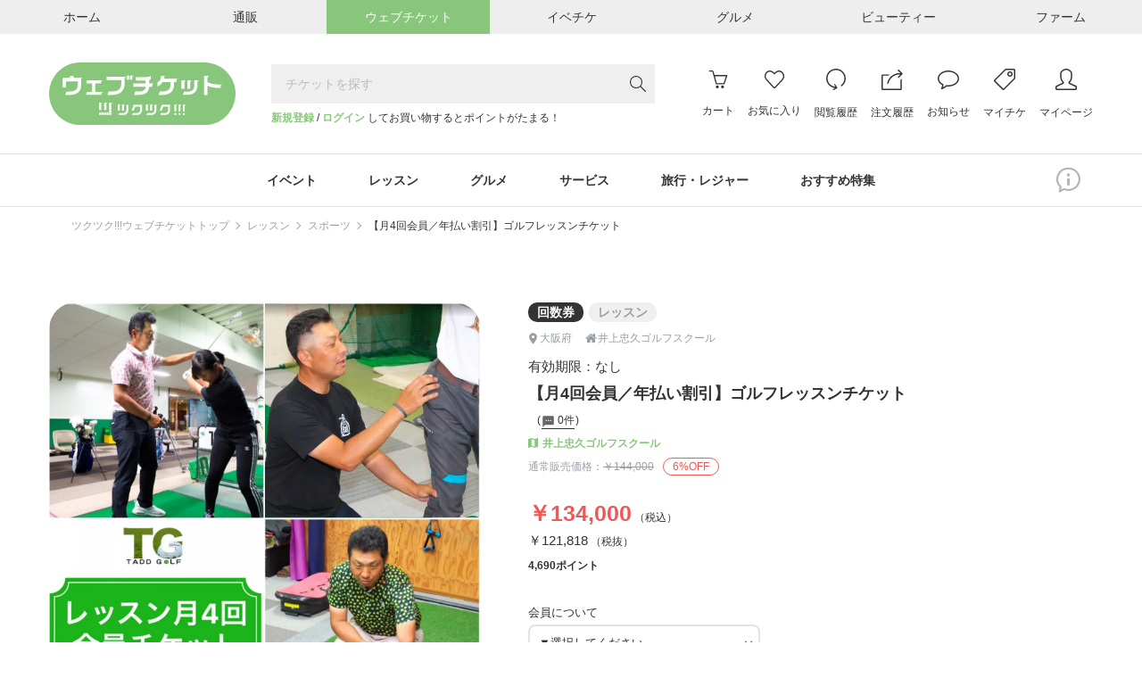

--- FILE ---
content_type: text/html; charset=UTF-8
request_url: https://ticket.tsuku2.jp/events-detail/00216205506220
body_size: 43595
content:
<!DOCTYPE html>
<html lang="ja">

<head>
    <meta charset="utf-8">
<meta name="HandheldFriendly" content="True">
<meta name="MobileOptimized" content="320">
<meta name="format-detection" content="telephone=no">
<meta http-equiv="X-UA-Compatible" content="IE=edge">
<!--[if IE]><meta http-equiv="cleartype" content="on"><![endif]-->
<meta name="viewport" content="width=device-width, initial-scale=1.0" id="viewport" />
<meta name="description" content="大阪府堺市・井上忠久ゴルフスクールの月4回（1回60分）のゴルフレッスン「1年間前払い」のお得な割引チケットです。1万円割引となります。 男子ツアーでの経験を生かしたプロゴルファーならではの、質の高いゴルフレッスンを開催しています。濱田茉優プロ、比嘉真美子プロ、東葵プロの女子プロもコーチング。ゴルフ初心者から上級者まで男女幅広く、当ゴルフスクールは「楽しく上達する」がモットーです。初めての方は初回クーポンで体験ゴルフレッスンも受けられます。☆お得なポイント還元※2023年から大阪の当スクールを利用のご新規お客様様より、別途入会金「1万円」を頂戴致します。合わせて入会金ウェブチケットのご購入をお願い致します。">
<meta name="keywords" content="初心者ゴルフレッスン,プロゴルファー,ゴルフ上達,ゴルフ練習場,パター練習,ツクツク">


<meta property="og:type" content="website" />
<meta property="og:site_name" content="おすそわけマーケットプレイス【ツクツク!!!】" />
<meta property="og:title" content="【月4回会員／年払い割引】ゴルフレッスンチケット" />
<meta property="og:description" content="大阪府堺市・井上忠久ゴルフスクールの月4回（1回60分）のゴルフレッスン「1年間前払い」のお得な割引チケットです。1万円割引となります。 男子ツアーでの経験を生かしたプロゴルファーならではの、質の高いゴルフレッスンを開催しています。濱田茉優プロ、比嘉真美子プロ、東葵プロの女子プロもコーチング。ゴルフ初心者から上級者まで男女幅広く、当ゴルフスクールは「楽しく上達する」がモットーです。初めての方は初回クーポンで体験ゴルフレッスンも受けられます。☆お得なポイント還元※2023年から大阪の当スクールを利用のご新規お客様様より、別途入会金「1万円」を頂戴致します。合わせて入会金ウェブチケットのご購入をお願い致します。" />
<meta property="og:image" content="https://web-resource.tsuku2.jp/pic/item/0000115188/item_20221220_215650_307_L.jpg" />
<meta property="og:url" content="https://ticket.tsuku2.jp/events-detail/00216205506220" />


<meta property="fb:app_id" content="1581362032128406" />
<meta property="fb:admins" content="" />


<meta name="twitter:card" content="summary_large_image">
<meta name="twitter:site" content="@tsuku2jp">
<meta property="twitter:title" content="【月4回会員／年払い割引】ゴルフレッスンチケット" />
<meta property="twitter:description" content="大阪府堺市・井上忠久ゴルフスクールの月4回（1回60分）のゴルフレッスン「1年間前払い」のお得な割引チケットです。1万円割引となります。 男子ツアーでの経験を生かしたプロゴルファーならではの、質の高いゴルフレッスンを開催しています。濱田茉優プロ、比嘉真美子プロ、東葵プロの女子プロもコーチング。ゴルフ初心者から上級者まで男女幅広く、当ゴルフスクールは「楽しく上達する」がモットーです。初めての方は初回クーポンで体験ゴルフレッスンも受けられます。☆お得なポイント還元※2023年から大阪の当スクールを利用のご新規お客様様より、別途入会金「1万円」を頂戴致します。合わせて入会金ウェブチケットのご購入をお願い致します。" />
<meta property="twitter:image" content="https://web-resource.tsuku2.jp/pic/item/0000115188/item_20221220_215650_307_ORG.jpg" />
<meta property="twitter:url" content="https://ticket.tsuku2.jp/events-detail/00216205506220" />

<meta name="csrf-token" content="3MBw3DQ5AnbCGBM5drNRrQeFKclgVRfoGd5R0KUp">
    <title>【月4回会員／年払い割引】ゴルフレッスンチケット - 井上忠久ゴルフスクール</title>
<link rel="preload" href="https://ticket.tsuku2.jp/css/font-awesome.css" as="style"
    onload="this.onload=null;this.rel='stylesheet'">

    <script type="application/ld+json">
        {
            "@context": "http://schema.org",
            "@type": "BreadcrumbList",
            "itemListElement": [
                                    {
                    "@type": "ListItem",
                    "position": 1,
                    "item": {
                    "@id": "https://ticket.tsuku2.jp",
                    "name": "ツクツク!!!ウェブチケットトップ"
                    }
                    },
                                    {
                    "@type": "ListItem",
                    "position": 2,
                    "item": {
                    "@id": "https://ticket.tsuku2.jp/events-catalog?pc=2",
                    "name": "レッスン"
                    }
                    },
                                    {
                    "@type": "ListItem",
                    "position": 3,
                    "item": {
                    "@id": "https://ticket.tsuku2.jp/events-catalog?c=18",
                    "name": "スポーツ"
                    }
                    },
                                    {
                    "@type": "ListItem",
                    "position": 4,
                    "item": {
                    "@id": "https://ticket.tsuku2.jp/events-detail/00216205506220",
                    "name": "【月4回会員／年払い割引】ゴルフレッスンチケット"
                    }
                    },
                            ]
        }
    </script>

<script src="https://connect.facebook.net/ja_JP/sdk.js?hash=13eb22cb6bf86bc8ee9a0628375010e9" async="" crossorigin="anonymous"></script>
<script type="text/javascript" async="" src="https://www.google-analytics.com/analytics.js"></script>
    <script async="" src="https://www.googletagmanager.com/gtag/js?id=G-ZXRLST4KHN"></script>
<script>
	window.dataLayer = window.dataLayer || [];
	function gtag() {
		dataLayer.push(arguments);
	}

	gtag('js', new Date());
            window.ga_id_list = ['G-ZXRLST4KHN'];
        gtag('config', 'G-ZXRLST4KHN');
                    window.ga_id_list.unshift('G-G7FL6QY1XV');
            gtag('config', 'G-G7FL6QY1XV');	
            </script>     <link rel="preconnect" href="https://fonts.googleapis.com" />
    <link rel="preconnect" href="https://fonts.gstatic.com" crossorigin />
    <link rel="stylesheet" href="https://fonts.googleapis.com/css2?family=Roboto+Condensed:wght@300;700&display=swap">
    <link rel="stylesheet" href="https://fonts.googleapis.com/css?family=Material+Icons+Outlined">
    <link rel="stylesheet" href="https://ticket.tsuku2.jp/css/itemDetail/style.css?id=9823aa3319cf1c40131bd29dc3fa45be">
</head>

<body>
    
    <div id="app">
        <header class="l-header">
        <div class="header-top-wrapper">
        <div class="header-top">
            <ul class="header-top-list flex-center">
                <li class="header-top-item flex-none">
                    <a href="https://home.tsuku2.jp/" target="_blank"
                        class="flex-center header-top-anchor header-top-anchor-home hover-ease">
                        <span class="header-top-anchor-text">ホーム</span></a>
                </li>
                <li class="header-top-item flex-none">
                    <a href="https://ec.tsuku2.jp/" target="_blank"
                        class="flex-center header-top-anchor header-top-anchor-ec hover-ease">
                        <span class="header-top-anchor-text">通販</span></a>
                </li>
                <li class="header-top-item flex-none">
                    <a class="flex-center header-top-anchor header-top-anchor-webticket hover-ease">
                        <span class="header-top-anchor-text">ウェブチケット</span></a>
                </li>
                <li class="header-top-item flex-none">
                    <a href="https://event.tsuku2.jp/" target="_blank"
                        class="flex-center header-top-anchor header-top-anchor-event hover-ease">
                        <span class="header-top-anchor-text">イベチケ</span></a>
                </li>
                <li class="header-top-item flex-none">
                    <a href="https://gourmet.tsuku2.jp/" target="_blank"
                        class="flex-center header-top-anchor header-top-anchor-gourmet hover-ease">
                        <span class="header-top-anchor-text">グルメ</span></a>
                </li>
                <li class="header-top-item flex-none">
                    <a href="https://beauty.tsuku2.jp/" target="_blank"
                        class="flex-center header-top-anchor header-top-anchor-beauty hover-ease">
                        <span class="header-top-anchor-text">ビューティー</span></a>
                </li>
                <li class="header-top-item flex-none">
                    <a href="https://farm.tsuku2.jp/" target="_blank"
                        class="flex-center header-top-anchor header-top-anchor-farm hover-ease">
                        <span class="header-top-anchor-text">ファーム</span></a>
                </li>
            </ul>
        </div>
    </div>
    <div class="header-middle container-1170">
                    <div class="logo">
                <a class="logo-anchor hover-opacity" href="https://ticket.tsuku2.jp">
                    <img src="/img/logo.svg" alt="ウェブチケット">
                </a>
            </div>
                <div class="header-middle-search">
            <c-header-search-form></c-header-search-form>
            <div class="header-middle-search-user">
                                    <a href="https://home.tsuku2.jp/signup.php?redirect_url=https://ticket.tsuku2.jp/events-detail/00216205506220"
                        class="text-bland font-bold">新規登録</a> /
                    <a href="https://home.tsuku2.jp/signin.php?redirect_url=https://ticket.tsuku2.jp/events-detail/00216205506220"
                        class="text-bland font-bold">ログイン</a>
                    してお買い物するとポイントがたまる！
                            </div>
        </div>
        <div class="header-middle-menu">
            <a class="header-middle-menu-item header-middle-menu-item-search md-hidden"
                href="https://ticket.tsuku2.jp/events-catalog">
                <svg class="header-middle-menu-item-svg header-middle-menu-item-svg-search"
                    xmlns="http://www.w3.org/2000/svg" width="19.056" height="19" viewBox="0 0 19.056 19">
                    <path
                        d="M18.852.167,13.081-5.641a7.18,7.18,0,0,0,1.726-4.75,7.288,7.288,0,0,0-.993-3.729,7.32,7.32,0,0,0-2.709-2.7,7.32,7.32,0,0,0-3.729-.993,7.271,7.271,0,0,0-3.72.993,7.341,7.341,0,0,0-2.7,2.7,7.288,7.288,0,0,0-.993,3.729A7.288,7.288,0,0,0,.956-6.661a7.341,7.341,0,0,0,2.7,2.7,7.288,7.288,0,0,0,3.729.993,7.2,7.2,0,0,0,4.861-1.818L18,1a.587.587,0,0,0,.427.186.571.571,0,0,0,.417-.176.581.581,0,0,0,.176-.427A.566.566,0,0,0,18.852.167ZM7.385-4.138A6.1,6.1,0,0,1,4.24-4.982,6.236,6.236,0,0,1,1.967-7.264a6.118,6.118,0,0,1-.835-3.126,6.118,6.118,0,0,1,.835-3.126A6.236,6.236,0,0,1,4.24-15.8a6.083,6.083,0,0,1,3.136-.844,6.083,6.083,0,0,1,3.136.844,6.236,6.236,0,0,1,2.273,2.282,6.118,6.118,0,0,1,.835,3.126,6.178,6.178,0,0,1-.167,1.429,6.054,6.054,0,0,1-.473,1.317,6.9,6.9,0,0,1-.733,1.16,5.753,5.753,0,0,1-.965.974,6.588,6.588,0,0,1-1.15.733A6.054,6.054,0,0,1,8.813-4.3,6.178,6.178,0,0,1,7.385-4.138Z"
                        transform="translate(0.037 17.813)" fill="#333" />
                </svg><br>
                <span class="header-middle-menu-item-txt">検索</span>
            </a>
            <a class="header-middle-menu-item header-middle-menu-item-cart hover-opacity" href="https://ticket.tsuku2.jp/shop-cart#/cart-view">
                <span class="header-middle-menu-item-budge js-cart-number" style="display: none">0</span>
                <svg class="header-middle-menu-item-svg header-middle-menu-item-svg-cart"
                    xmlns="http://www.w3.org/2000/svg" width="23.876" height="23.25" viewBox="0 0 23.876 23.25">
                    <path
                        d="M23.906-15.164a.752.752,0,0,0-.105-.691.7.7,0,0,0-.6-.316H7.289L6.07-20.32a3.214,3.214,0,0,0-.445-.961,1.742,1.742,0,0,0-.6-.562,2.616,2.616,0,0,0-.551-.223,1.926,1.926,0,0,0-.469-.059H.8a.7.7,0,0,0-.516.211.73.73,0,0,0-.211.539.763.763,0,0,0,.094.363.641.641,0,0,0,.27.27.763.763,0,0,0,.363.094H4.008a.637.637,0,0,1,.176.023.574.574,0,0,1,.223.2,1.451,1.451,0,0,1,.234.527L8.789-4.664a.851.851,0,0,0,.152.27.749.749,0,0,0,.246.2.672.672,0,0,0,.3.07H19.617a.736.736,0,0,0,.434-.141.694.694,0,0,0,.27-.352ZM19.1-5.625H10.078L7.688-14.672H22.125Zm-.164,3.563a1.749,1.749,0,0,0-1.312-.562,1.806,1.806,0,0,0-1.324.551A1.806,1.806,0,0,0,15.75-.75,1.806,1.806,0,0,0,16.3.574a1.806,1.806,0,0,0,1.324.551A1.806,1.806,0,0,0,18.949.574,1.806,1.806,0,0,0,19.5-.75,1.749,1.749,0,0,0,18.938-2.062Zm-8.062-.562a1.823,1.823,0,0,0-.949.258,1.889,1.889,0,0,0-.68.68A1.826,1.826,0,0,0,9-.75,1.806,1.806,0,0,0,9.551.574a1.806,1.806,0,0,0,1.324.551A1.806,1.806,0,0,0,12.2.574,1.806,1.806,0,0,0,12.75-.75a2.031,2.031,0,0,0-.035-.375,1.672,1.672,0,0,0-.105-.352,1.8,1.8,0,0,0-.176-.316,2.034,2.034,0,0,0-.234-.281,2.034,2.034,0,0,0-.281-.234,1.8,1.8,0,0,0-.316-.176,1.672,1.672,0,0,0-.352-.105A2.031,2.031,0,0,0,10.875-2.625Z"
                        transform="translate(-0.07 22.125)" fill="#333" />
                </svg><br>
                <span class="header-middle-menu-item-txt">カート</span>
            </a>
            <a class="header-middle-menu-item header-middle-menu-item-group hover-opacity md-hidden js-addModalClass js-show-modal-overlay" data-target-class="groupLink">
                <img class="header-middle-menu-item-svg header-middle-menu-item-img-group" src="/img/logo-mark.svg" alt="">
                <br>
                <span class="header-middle-menu-item-txt">グループ</span>
            </a>
            <a class="header-middle-menu-item hidden md-block hover-opacity"
                href="https://home.tsuku2.jp/signin.php">
                <svg class="header-middle-menu-item-svg header-middle-menu-item-svg-cart"
                    xmlns="http://www.w3.org/2000/svg" width="24.047" height="21.656" viewBox="0 0 24.047 21.656">
                    <path
                        d="M6.773-19.828q1.711,0,4.219,2.484l1.078,1.055,1.055-1.078a8.939,8.939,0,0,1,.738-.7q.387-.328.762-.609a7.571,7.571,0,0,1,.738-.492q.363-.211.691-.363a3.161,3.161,0,0,1,.645-.223,2.669,2.669,0,0,1,.574-.07,5.054,5.054,0,0,1,3.68,1.594,5.3,5.3,0,0,1,1.617,3.891,5.382,5.382,0,0,1-1.617,3.914q-.117.094-8.414,9.07a.553.553,0,0,1-.258.152,1,1,0,0,1-.234.035.718.718,0,0,1-.492-.187Q3.961-9.8,3.141-10.617a4.681,4.681,0,0,1-.363-.41q-.176-.223-.328-.445t-.281-.457q-.129-.234-.234-.48a3.848,3.848,0,0,1-.176-.5q-.07-.258-.129-.516a3.887,3.887,0,0,1-.082-.539q-.023-.281-.023-.539a5.331,5.331,0,0,1,1.617-3.914,4.823,4.823,0,0,1,1.641-1.066A5.551,5.551,0,0,1,6.773-19.828Zm0-1.5a7.135,7.135,0,0,0-2.555.445,6.036,6.036,0,0,0-2.133,1.406,6.875,6.875,0,0,0-1.535,2.32A7.023,7.023,0,0,0,.023-14.52a7.023,7.023,0,0,0,.527,2.637,6.875,6.875,0,0,0,1.535,2.32q.211.211,1.16,1.254T5.379-5.953l2.344,2.6Q8.883-2.062,9.68-1.2l.8.867a2.08,2.08,0,0,0,1.559.656,2.156,2.156,0,0,0,1.582-.656q8.3-8.977,8.391-9.047a6.773,6.773,0,0,0,2.063-4.969,6.7,6.7,0,0,0-2.062-4.945,7.13,7.13,0,0,0-2.191-1.535,6.315,6.315,0,0,0-2.543-.5,5.112,5.112,0,0,0-2.613.82,13.092,13.092,0,0,0-2.613,2.086Q9.094-21.328,6.773-21.328Z"
                        transform="translate(-0.023 21.328)" fill="#333" />
                </svg>
                <span class="header-middle-menu-item-txt">お気に入り</span>
            </a>
            <a class="header-middle-menu-item hidden md-block hover-opacity"
                href="https://home.tsuku2.jp/signin.php">
                <svg class="header-middle-menu-item-svg" xmlns="http://www.w3.org/2000/svg" width="21.773"
                    height="24.008" viewBox="0 0 21.773 24.008">
                    <path
                        d="M11.977-22.5a10.565,10.565,0,0,0-4.219.867,10.985,10.985,0,0,0-3.469,2.32,10.985,10.985,0,0,0-2.32,3.469A10.565,10.565,0,0,0,1.1-11.625,10.611,10.611,0,0,0,2.414-6.457,10.918,10.918,0,0,0,6-2.543,10.565,10.565,0,0,0,11.039-.8L8.883.3a.535.535,0,0,0-.293.3.476.476,0,0,0,.035.422l.07.188a.532.532,0,0,0,.34.27.566.566,0,0,0,.434-.059L13.055-.4V-.422h.023l.234-.117a.768.768,0,0,0,.117-.094.545.545,0,0,0,.082-.105.648.648,0,0,0,.059-.129.585.585,0,0,0-.07-.422l-.141-.234L11.133-4.992a.6.6,0,0,0-.34-.258.53.53,0,0,0-.434.047l-.164.117a.476.476,0,0,0-.223.352.543.543,0,0,0,.105.422l1.289,2.039a9.257,9.257,0,0,1-4.43-1.453A9.3,9.3,0,0,1,3.762-7.113,9.175,9.175,0,0,1,2.6-11.625a9.058,9.058,0,0,1,.75-3.633,9.662,9.662,0,0,1,2-3,9.26,9.26,0,0,1,2.988-2A9.181,9.181,0,0,1,11.977-21,9.269,9.269,0,0,1,16.7-19.746a9.22,9.22,0,0,1,3.422,3.422,9.225,9.225,0,0,1,1.254,4.7,9.255,9.255,0,0,1-.984,4.2,9.255,9.255,0,0,1-2.766,3.3.645.645,0,0,0-.234.3.815.815,0,0,0-.047.387.77.77,0,0,0,.141.363.755.755,0,0,0,.492.281.734.734,0,0,0,.563-.141,10.673,10.673,0,0,0,3.2-3.832,10.774,10.774,0,0,0,1.137-4.863A10.479,10.479,0,0,0,20.156-18.8a10.57,10.57,0,0,0-6.469-3.562A10.676,10.676,0,0,0,11.977-22.5Z"
                        transform="translate(-1.102 22.5)" fill="#333" />
                </svg>
                <span class="header-middle-menu-item-txt">閲覧履歴</span>
            </a>
            <div class="js-header-menu-icon header-menu-icon">
                <a class="header-middle-menu-item hidden md-block hover-opacity"
                    href="https://home.tsuku2.jp/signin.php?redirect_url=https://ticket.tsuku2.jp/order-history">
                    <svg class="header-middle-menu-item-svg" xmlns="http://www.w3.org/2000/svg" width="23.719"
                        height="23.484" viewBox="0 0 23.719 23.484">
                        <path
                            d="M21.141-.258H1.641v-15H7.664l1.523-1.453-.047-.047h-7.5a1.43,1.43,0,0,0-1.066.445,1.461,1.461,0,0,0-.434,1.055v15A1.478,1.478,0,0,0,.34.5a1.486,1.486,0,0,0,.539.539,1.478,1.478,0,0,0,.762.2h19.5A1.461,1.461,0,0,0,22.2.809a1.43,1.43,0,0,0,.445-1.066V-11.977l-1.5,1.43Zm-14.812-6H7.852A12.463,12.463,0,0,1,10.137-11.6a12.7,12.7,0,0,1,4.453-3.773,12.382,12.382,0,0,1,5.754-1.383q.211,0,.773.023l-2.742,2.742a.721.721,0,0,0-.117.152.69.69,0,0,0-.07.176.819.819,0,0,0-.023.2.684.684,0,0,0,.023.188,1.029,1.029,0,0,0,.07.176.626.626,0,0,0,.117.164.5.5,0,0,0,.234.164.958.958,0,0,0,.3.047.771.771,0,0,0,.188-.023.69.69,0,0,0,.176-.07.721.721,0,0,0,.152-.117l4.43-4.547-4.43-4.547a.715.715,0,0,0-.527-.211.715.715,0,0,0-.527.211.785.785,0,0,0-.2.34.653.653,0,0,0,0,.387.792.792,0,0,0,.2.328l2.719,2.719h-.7a13.915,13.915,0,0,0-6.527,1.582,14.186,14.186,0,0,0-5.016,4.324A14.089,14.089,0,0,0,6.328-6.258Z"
                            transform="translate(-0.141 22.242)" fill="#333" />
                    </svg>
                    <span class="header-middle-menu-item-txt">注文履歴</span>
                </a>
                <div class="header-menu-icon-inner">
                  <ul>
                    <li>
                      <a href="https://home.tsuku2.jp/signin.php?redirect_url=https://ticket.tsuku2.jp/order-history">注文履歴</a>
                    </li>
                    <li>
                      <a href="https://home.tsuku2.jp/signin.php?redirect_url=https://home.tsuku2.jp/mypage/subscriptionList.php">サブスク履歴</a>
                    </li>
                  </ul>
                </div>
            </div>
            <a class="header-middle-menu-item hidden md-block hover-opacity"
                href="https://home.tsuku2.jp/signin.php"
                target="_blank">
                                <svg class="header-middle-menu-item-svg" xmlns="http://www.w3.org/2000/svg" width="24" height="21"
                    viewBox="0 0 24 21">
                    <path
                        d="M6.727-18.492A13.665,13.665,0,0,1,12-19.5a13.578,13.578,0,0,1,5.262,1.008,9.56,9.56,0,0,1,3.832,2.73A5.822,5.822,0,0,1,22.5-12a5.822,5.822,0,0,1-1.406,3.762,9.56,9.56,0,0,1-3.832,2.73A13.578,13.578,0,0,1,12-4.5h-.633q-.328,0-.562-.012a5.353,5.353,0,0,1-.539-.059l-.82-.117-.539.656q-.117.117-.387.34t-.645.5q-.375.281-.891.6a10.858,10.858,0,0,1-1.008.551,8.146,8.146,0,0,0,.375-1.2,5.21,5.21,0,0,0,.141-1.172l.023-.047V-5.508L5.7-5.93A8.113,8.113,0,0,1,2.6-8.531,5.976,5.976,0,0,1,1.5-12a5.822,5.822,0,0,1,1.406-3.762A9.572,9.572,0,0,1,6.727-18.492ZM12-21a14.894,14.894,0,0,0-6.023,1.207,10.9,10.9,0,0,0-4.371,3.281A7.218,7.218,0,0,0,0-12,7.414,7.414,0,0,0,1.313-7.746a9.655,9.655,0,0,0,3.7,3.152A.048.048,0,0,1,5-4.559a.048.048,0,0,0-.012.035A7.436,7.436,0,0,1,3.8-.937.688.688,0,0,0,3.75-.68a.655.655,0,0,0,.2.48.655.655,0,0,0,.48.2h.188a7.944,7.944,0,0,0,2.32-.844A14.041,14.041,0,0,0,8.965-2.109a7.077,7.077,0,0,0,1.09-.984A8.644,8.644,0,0,0,11.367-3H12a14.894,14.894,0,0,0,6.023-1.207,10.9,10.9,0,0,0,4.371-3.281A7.218,7.218,0,0,0,24-12a7.613,7.613,0,0,0-2.859-5.836,13.1,13.1,0,0,0-7.477-3.07A15.061,15.061,0,0,0,12-21Z"
                        transform="translate(0 21)" fill="#333" />
                </svg>
                <span class="header-middle-menu-item-txt">お知らせ</span>
            </a>
            <a class="header-middle-menu-item hidden md-block hover-opacity"
                href="https://home.tsuku2.jp/signin.php">
                <svg class="header-middle-menu-item-svg" xmlns="http://www.w3.org/2000/svg" width="24" height="24"
                    viewBox="0 0 24 24">
                    <path
                        d="M24.023-12.75v-7.922a1.759,1.759,0,0,0-.539-1.289A1.759,1.759,0,0,0,22.2-22.5H14.109a2.5,2.5,0,0,0-1.781.492L.469-10.148A1.468,1.468,0,0,0,.023-9.07,1.424,1.424,0,0,0,.141-8.5a1.546,1.546,0,0,0,.328.48l9.07,9.07a1.393,1.393,0,0,0,1.055.445,1.468,1.468,0,0,0,1.078-.445L23.531-10.8a2.588,2.588,0,0,0,.492-1.828Zm-1.57.891L10.594,0,1.523-9.07,13.383-20.93a.149.149,0,0,1,.07-.035.493.493,0,0,1,.117-.012.854.854,0,0,0,.141-.012A.928.928,0,0,1,13.863-21H22.2a.318.318,0,0,1,.234.094.318.318,0,0,1,.094.234v7.945A2.739,2.739,0,0,1,22.453-11.859ZM18.023-19.5a2.89,2.89,0,0,0-2.121.879,2.89,2.89,0,0,0-.879,2.121,2.975,2.975,0,0,0,.4,1.512,2.919,2.919,0,0,0,1.09,1.09,2.975,2.975,0,0,0,1.512.4,2.89,2.89,0,0,0,2.121-.879,2.89,2.89,0,0,0,.879-2.121,2.975,2.975,0,0,0-.4-1.512,2.919,2.919,0,0,0-1.09-1.09A2.975,2.975,0,0,0,18.023-19.5Zm1.055,4.078A1.417,1.417,0,0,1,18.035-15a1.475,1.475,0,0,1-1.066-.434,1.43,1.43,0,0,1-.445-1.066,1.43,1.43,0,0,1,.445-1.066A1.475,1.475,0,0,1,18.035-18a1.436,1.436,0,0,1,1.055.434,1.449,1.449,0,0,1,.434,1.066A1.468,1.468,0,0,1,19.078-15.422Z"
                        transform="translate(-0.023 22.5)" fill="#333" />
                </svg>
                <span class="header-middle-menu-item-txt">マイチケ</span>
            </a>
            <a class="header-middle-menu-item hidden md-block hover-opacity"
                href="https://home.tsuku2.jp/signin.php">
                <svg class="header-middle-menu-item-svg" xmlns="http://www.w3.org/2000/svg" width="23.977"
                    height="23.977" viewBox="0 0 23.977 23.977">
                    <path
                        d="M12-21a5.378,5.378,0,0,1,1.887.363,6.636,6.636,0,0,1,1.7.914,5.5,5.5,0,0,1,1.2,1.219,2.218,2.218,0,0,1,.469,1.254v3.75a9.269,9.269,0,0,1-.562,2.977,5.109,5.109,0,0,1-1.664,2.484,1.755,1.755,0,0,0-.328.387,1.542,1.542,0,0,0-.2.469,1.554,1.554,0,0,0-.035.5,1.461,1.461,0,0,0,.867,1.2l6.539,3.094.047.012a.458.458,0,0,1,.094.035,1.147,1.147,0,0,1,.117.07.843.843,0,0,1,.129.105.86.86,0,0,1,.117.152.637.637,0,0,1,.082.234,1.856,1.856,0,0,1,.023.3V-.023L1.5,0V-1.523a.918.918,0,0,1,.633-.867L8.719-5.508a1.427,1.427,0,0,0,.855-1.184,1.388,1.388,0,0,0-.551-1.348,5.566,5.566,0,0,1-1.676-2.52,8.785,8.785,0,0,1-.6-2.941v-3.75A2.588,2.588,0,0,1,7.523-18.9a6.388,6.388,0,0,1,2.016-1.488A5.553,5.553,0,0,1,12-21Zm0-1.5a7.131,7.131,0,0,0-3.2.785A7.485,7.485,0,0,0,6.234-19.7,3.928,3.928,0,0,0,5.25-17.25v3.75A10.5,10.5,0,0,0,5.965-10,7,7,0,0,0,8.086-6.867L1.5-3.75a1.286,1.286,0,0,0-.164.07q-.094.047-.352.211a4.628,4.628,0,0,0-.457.328,1.868,1.868,0,0,0-.363.41A.838.838,0,0,0,0-2.273V0A1.422,1.422,0,0,0,.434,1.043,1.449,1.449,0,0,0,1.5,1.477h21a1.422,1.422,0,0,0,1.043-.434A1.422,1.422,0,0,0,23.977,0V-2.273a.912.912,0,0,0-.152-.48,1.617,1.617,0,0,0-.375-.422q-.223-.176-.434-.316a2.4,2.4,0,0,0-.375-.211L22.5-3.75,15.961-6.867a6.535,6.535,0,0,0,2.1-3.047A10.776,10.776,0,0,0,18.75-13.5v-3.75a3.489,3.489,0,0,0-.6-1.863,6.844,6.844,0,0,0-1.535-1.7,7.955,7.955,0,0,0-2.18-1.219A6.875,6.875,0,0,0,12-22.5Z"
                        transform="translate(0 22.5)" fill="#333" />
                </svg>
                <span class="header-middle-menu-item-txt">マイページ</span>
            </a>
            <button class="header-middle-menu-item header-middle-menu-item-menu js-show-drawerMenu">
                                <svg class="header-middle-menu-item-svg header-middle-menu-item-svg-menu"
                    xmlns="http://www.w3.org/2000/svg" width="18.536" height="14.51" viewBox="0 0 18.536 14.51">
                    <path
                        d="M.5-14.213a.863.863,0,0,1-.13-.167A.577.577,0,0,1,.3-14.575a1.305,1.305,0,0,1-.019-.232A.778.778,0,0,1,.5-15.382a.778.778,0,0,1,.575-.223h16.94a.778.778,0,0,1,.575.223.778.778,0,0,1,.223.575.81.81,0,0,1-.223.584.762.762,0,0,1-.575.232H1.076A.778.778,0,0,1,.5-14.213ZM18.017-9.147a.778.778,0,0,1,.575.223.778.778,0,0,1,.223.575.778.778,0,0,1-.223.575.778.778,0,0,1-.575.223H1.076A.778.778,0,0,1,.5-7.774a.608.608,0,0,1-.074-.093,1.037,1.037,0,0,1-.065-.111A.85.85,0,0,1,.315-8.09.689.689,0,0,1,.288-8.21.985.985,0,0,1,.278-8.35.778.778,0,0,1,.5-8.925a.778.778,0,0,1,.575-.223Zm.575,6.661a.778.778,0,0,1,.223.575.81.81,0,0,1-.223.584.762.762,0,0,1-.575.232H1.076A.778.778,0,0,1,.5-1.317.431.431,0,0,1,.436-1.4L.38-1.494a.649.649,0,0,1-.046-.093Q.315-1.633.3-1.688a.325.325,0,0,1-.019-.1v-.121A.778.778,0,0,1,.5-2.486a.778.778,0,0,1,.575-.223h16.94A.819.819,0,0,1,18.592-2.486Z"
                        transform="translate(-0.278 15.604)" fill="#333" />
                </svg>
            </button>
        </div>
    </div>
    <div class="md-hidden p-10 text-right text-10">
                    <a href="https://home.tsuku2.jp/signup.php?redirect_url=https://ticket.tsuku2.jp/events-detail/00216205506220"
                class="text-bland font-bold">新規登録</a> /
            <a href="https://home.tsuku2.jp/signin.php?redirect_url=https://ticket.tsuku2.jp/events-detail/00216205506220"
                class="text-bland font-bold">ログイン</a>
            してお買い物するとポイントがたまる！
            </div>
        <div class="header-bottom">
        <div class="container-1170 relative">
                            <ul class="header-bottom-list scroll-bar-none">
                                            <li class="header-bottom-item">
                            <p class="header-bottom-item-ttl js-headerCategoryMenu">
                                イベント
                            </p>
                            <div class="header-bottom-categoryMenu trans-ease">
                                <div class="header-bottom-categoryMenu-ttl">
                                    <a href="https://ticket.tsuku2.jp/events-catalog?pc=1"
                                        class="header-bottom-categoryMenu-ttl-anchor trans-ease">イベント</a>
                                    <span
                                        class="header-bottom-categoryMenu-ttl-count">4171</span>
                                </div>
                                <ul class="header-bottom-categoryMenu-list">
                                                                            <li class="header-bottom-categoryMenu-item">
                                            <a href="https://ticket.tsuku2.jp/events-catalog?c=9"
                                                class="header-bottom-categoryMenu-item-anchor trans-ease">
                                                飲み会・パーティー
                                                <span
                                                    class="header-bottom-categoryMenu-item-count">（123）</span>
                                            </a>
                                        </li>
                                                                            <li class="header-bottom-categoryMenu-item">
                                            <a href="https://ticket.tsuku2.jp/events-catalog?c=10"
                                                class="header-bottom-categoryMenu-item-anchor trans-ease">
                                                ファッション
                                                <span
                                                    class="header-bottom-categoryMenu-item-count">（35）</span>
                                            </a>
                                        </li>
                                                                            <li class="header-bottom-categoryMenu-item">
                                            <a href="https://ticket.tsuku2.jp/events-catalog?c=11"
                                                class="header-bottom-categoryMenu-item-anchor trans-ease">
                                                スポーツ
                                                <span
                                                    class="header-bottom-categoryMenu-item-count">（343）</span>
                                            </a>
                                        </li>
                                                                            <li class="header-bottom-categoryMenu-item">
                                            <a href="https://ticket.tsuku2.jp/events-catalog?c=12"
                                                class="header-bottom-categoryMenu-item-anchor trans-ease">
                                                チャリティー
                                                <span
                                                    class="header-bottom-categoryMenu-item-count">（268）</span>
                                            </a>
                                        </li>
                                                                            <li class="header-bottom-categoryMenu-item">
                                            <a href="https://ticket.tsuku2.jp/events-catalog?c=13"
                                                class="header-bottom-categoryMenu-item-anchor trans-ease">
                                                婚活・お見合い
                                                <span
                                                    class="header-bottom-categoryMenu-item-count">（47）</span>
                                            </a>
                                        </li>
                                                                            <li class="header-bottom-categoryMenu-item">
                                            <a href="https://ticket.tsuku2.jp/events-catalog?c=14"
                                                class="header-bottom-categoryMenu-item-anchor trans-ease">
                                                食事会・ランチ会
                                                <span
                                                    class="header-bottom-categoryMenu-item-count">（234）</span>
                                            </a>
                                        </li>
                                                                            <li class="header-bottom-categoryMenu-item">
                                            <a href="https://ticket.tsuku2.jp/events-catalog?c=6"
                                                class="header-bottom-categoryMenu-item-anchor trans-ease">
                                                合コン・街コン
                                                <span
                                                    class="header-bottom-categoryMenu-item-count">（32）</span>
                                            </a>
                                        </li>
                                                                            <li class="header-bottom-categoryMenu-item">
                                            <a href="https://ticket.tsuku2.jp/events-catalog?c=7"
                                                class="header-bottom-categoryMenu-item-anchor trans-ease">
                                                エンタメ・コンサート
                                                <span
                                                    class="header-bottom-categoryMenu-item-count">（431）</span>
                                            </a>
                                        </li>
                                                                            <li class="header-bottom-categoryMenu-item">
                                            <a href="https://ticket.tsuku2.jp/events-catalog?c=8"
                                                class="header-bottom-categoryMenu-item-anchor trans-ease">
                                                イベント・セミナー・交流会
                                                <span
                                                    class="header-bottom-categoryMenu-item-count">（2658）</span>
                                            </a>
                                        </li>
                                                                    </ul>
                            </div>
                        </li>
                                            <li class="header-bottom-item">
                            <p class="header-bottom-item-ttl js-headerCategoryMenu">
                                レッスン
                            </p>
                            <div class="header-bottom-categoryMenu trans-ease">
                                <div class="header-bottom-categoryMenu-ttl">
                                    <a href="https://ticket.tsuku2.jp/events-catalog?pc=2"
                                        class="header-bottom-categoryMenu-ttl-anchor trans-ease">レッスン</a>
                                    <span
                                        class="header-bottom-categoryMenu-ttl-count">6006</span>
                                </div>
                                <ul class="header-bottom-categoryMenu-list">
                                                                            <li class="header-bottom-categoryMenu-item">
                                            <a href="https://ticket.tsuku2.jp/events-catalog?c=15"
                                                class="header-bottom-categoryMenu-item-anchor trans-ease">
                                                美容・健康
                                                <span
                                                    class="header-bottom-categoryMenu-item-count">（1030）</span>
                                            </a>
                                        </li>
                                                                            <li class="header-bottom-categoryMenu-item">
                                            <a href="https://ticket.tsuku2.jp/events-catalog?c=16"
                                                class="header-bottom-categoryMenu-item-anchor trans-ease">
                                                専門技術サービス
                                                <span
                                                    class="header-bottom-categoryMenu-item-count">（340）</span>
                                            </a>
                                        </li>
                                                                            <li class="header-bottom-categoryMenu-item">
                                            <a href="https://ticket.tsuku2.jp/events-catalog?c=17"
                                                class="header-bottom-categoryMenu-item-anchor trans-ease">
                                                ファッション
                                                <span
                                                    class="header-bottom-categoryMenu-item-count">（15）</span>
                                            </a>
                                        </li>
                                                                            <li class="header-bottom-categoryMenu-item">
                                            <a href="https://ticket.tsuku2.jp/events-catalog?c=18"
                                                class="header-bottom-categoryMenu-item-anchor trans-ease">
                                                スポーツ
                                                <span
                                                    class="header-bottom-categoryMenu-item-count">（455）</span>
                                            </a>
                                        </li>
                                                                            <li class="header-bottom-categoryMenu-item">
                                            <a href="https://ticket.tsuku2.jp/events-catalog?c=19"
                                                class="header-bottom-categoryMenu-item-anchor trans-ease">
                                                教育・レッスン・講習
                                                <span
                                                    class="header-bottom-categoryMenu-item-count">（4166）</span>
                                            </a>
                                        </li>
                                                                    </ul>
                            </div>
                        </li>
                                            <li class="header-bottom-item">
                            <p class="header-bottom-item-ttl js-headerCategoryMenu">
                                グルメ
                            </p>
                            <div class="header-bottom-categoryMenu trans-ease">
                                <div class="header-bottom-categoryMenu-ttl">
                                    <a href="https://ticket.tsuku2.jp/events-catalog?pc=3"
                                        class="header-bottom-categoryMenu-ttl-anchor trans-ease">グルメ</a>
                                    <span
                                        class="header-bottom-categoryMenu-ttl-count">1835</span>
                                </div>
                                <ul class="header-bottom-categoryMenu-list">
                                                                            <li class="header-bottom-categoryMenu-item">
                                            <a href="https://ticket.tsuku2.jp/events-catalog?c=20"
                                                class="header-bottom-categoryMenu-item-anchor trans-ease">
                                                グルメチケット
                                                <span
                                                    class="header-bottom-categoryMenu-item-count">（1386）</span>
                                            </a>
                                        </li>
                                                                            <li class="header-bottom-categoryMenu-item">
                                            <a href="https://ticket.tsuku2.jp/events-catalog?c=21"
                                                class="header-bottom-categoryMenu-item-anchor trans-ease">
                                                朝食
                                                <span
                                                    class="header-bottom-categoryMenu-item-count">（3）</span>
                                            </a>
                                        </li>
                                                                            <li class="header-bottom-categoryMenu-item">
                                            <a href="https://ticket.tsuku2.jp/events-catalog?c=22"
                                                class="header-bottom-categoryMenu-item-anchor trans-ease">
                                                ランチ
                                                <span
                                                    class="header-bottom-categoryMenu-item-count">（80）</span>
                                            </a>
                                        </li>
                                                                            <li class="header-bottom-categoryMenu-item">
                                            <a href="https://ticket.tsuku2.jp/events-catalog?c=23"
                                                class="header-bottom-categoryMenu-item-anchor trans-ease">
                                                ティー
                                                <span
                                                    class="header-bottom-categoryMenu-item-count">（31）</span>
                                            </a>
                                        </li>
                                                                            <li class="header-bottom-categoryMenu-item">
                                            <a href="https://ticket.tsuku2.jp/events-catalog?c=24"
                                                class="header-bottom-categoryMenu-item-anchor trans-ease">
                                                ディナー
                                                <span
                                                    class="header-bottom-categoryMenu-item-count">（29）</span>
                                            </a>
                                        </li>
                                                                            <li class="header-bottom-categoryMenu-item">
                                            <a href="https://ticket.tsuku2.jp/events-catalog?c=25"
                                                class="header-bottom-categoryMenu-item-anchor trans-ease">
                                                テイクアウト
                                                <span
                                                    class="header-bottom-categoryMenu-item-count">（287）</span>
                                            </a>
                                        </li>
                                                                            <li class="header-bottom-categoryMenu-item">
                                            <a href="https://ticket.tsuku2.jp/events-catalog?c=27"
                                                class="header-bottom-categoryMenu-item-anchor trans-ease">
                                                中華
                                                <span
                                                    class="header-bottom-categoryMenu-item-count">（1）</span>
                                            </a>
                                        </li>
                                                                            <li class="header-bottom-categoryMenu-item">
                                            <a href="https://ticket.tsuku2.jp/events-catalog?c=28"
                                                class="header-bottom-categoryMenu-item-anchor trans-ease">
                                                和食
                                                <span
                                                    class="header-bottom-categoryMenu-item-count">（5）</span>
                                            </a>
                                        </li>
                                                                            <li class="header-bottom-categoryMenu-item">
                                            <a href="https://ticket.tsuku2.jp/events-catalog?c=29"
                                                class="header-bottom-categoryMenu-item-anchor trans-ease">
                                                アジア・エスニック
                                                <span
                                                    class="header-bottom-categoryMenu-item-count">（13）</span>
                                            </a>
                                        </li>
                                                                            <li class="header-bottom-categoryMenu-item">
                                            <a href="https://ticket.tsuku2.jp/events-catalog?c=26"
                                                class="header-bottom-categoryMenu-item-anchor trans-ease">
                                                洋食
                                                <span
                                                    class="header-bottom-categoryMenu-item-count">（0）</span>
                                            </a>
                                        </li>
                                                                    </ul>
                            </div>
                        </li>
                                            <li class="header-bottom-item">
                            <p class="header-bottom-item-ttl js-headerCategoryMenu">
                                サービス
                            </p>
                            <div class="header-bottom-categoryMenu trans-ease">
                                <div class="header-bottom-categoryMenu-ttl">
                                    <a href="https://ticket.tsuku2.jp/events-catalog?pc=4"
                                        class="header-bottom-categoryMenu-ttl-anchor trans-ease">サービス</a>
                                    <span
                                        class="header-bottom-categoryMenu-ttl-count">14315</span>
                                </div>
                                <ul class="header-bottom-categoryMenu-list">
                                                                            <li class="header-bottom-categoryMenu-item">
                                            <a href="https://ticket.tsuku2.jp/events-catalog?c=30"
                                                class="header-bottom-categoryMenu-item-anchor trans-ease">
                                                美容・健康
                                                <span
                                                    class="header-bottom-categoryMenu-item-count">（6322）</span>
                                            </a>
                                        </li>
                                                                            <li class="header-bottom-categoryMenu-item">
                                            <a href="https://ticket.tsuku2.jp/events-catalog?c=31"
                                                class="header-bottom-categoryMenu-item-anchor trans-ease">
                                                専門技術サービス
                                                <span
                                                    class="header-bottom-categoryMenu-item-count">（3370）</span>
                                            </a>
                                        </li>
                                                                            <li class="header-bottom-categoryMenu-item">
                                            <a href="https://ticket.tsuku2.jp/events-catalog?c=32"
                                                class="header-bottom-categoryMenu-item-anchor trans-ease">
                                                各種コンサルティング
                                                <span
                                                    class="header-bottom-categoryMenu-item-count">（677）</span>
                                            </a>
                                        </li>
                                                                            <li class="header-bottom-categoryMenu-item">
                                            <a href="https://ticket.tsuku2.jp/events-catalog?c=33"
                                                class="header-bottom-categoryMenu-item-anchor trans-ease">
                                                占い
                                                <span
                                                    class="header-bottom-categoryMenu-item-count">（788）</span>
                                            </a>
                                        </li>
                                                                            <li class="header-bottom-categoryMenu-item">
                                            <a href="https://ticket.tsuku2.jp/events-catalog?c=34"
                                                class="header-bottom-categoryMenu-item-anchor trans-ease">
                                                レンタルサービス
                                                <span
                                                    class="header-bottom-categoryMenu-item-count">（490）</span>
                                            </a>
                                        </li>
                                                                            <li class="header-bottom-categoryMenu-item">
                                            <a href="https://ticket.tsuku2.jp/events-catalog?c=35"
                                                class="header-bottom-categoryMenu-item-anchor trans-ease">
                                                ファッション
                                                <span
                                                    class="header-bottom-categoryMenu-item-count">（201）</span>
                                            </a>
                                        </li>
                                                                            <li class="header-bottom-categoryMenu-item">
                                            <a href="https://ticket.tsuku2.jp/events-catalog?c=36"
                                                class="header-bottom-categoryMenu-item-anchor trans-ease">
                                                スポーツ
                                                <span
                                                    class="header-bottom-categoryMenu-item-count">（427）</span>
                                            </a>
                                        </li>
                                                                            <li class="header-bottom-categoryMenu-item">
                                            <a href="https://ticket.tsuku2.jp/events-catalog?c=37"
                                                class="header-bottom-categoryMenu-item-anchor trans-ease">
                                                不動産
                                                <span
                                                    class="header-bottom-categoryMenu-item-count">（149）</span>
                                            </a>
                                        </li>
                                                                            <li class="header-bottom-categoryMenu-item">
                                            <a href="https://ticket.tsuku2.jp/events-catalog?c=38"
                                                class="header-bottom-categoryMenu-item-anchor trans-ease">
                                                金融・保険・情報サービス
                                                <span
                                                    class="header-bottom-categoryMenu-item-count">（59）</span>
                                            </a>
                                        </li>
                                                                            <li class="header-bottom-categoryMenu-item">
                                            <a href="https://ticket.tsuku2.jp/events-catalog?c=44"
                                                class="header-bottom-categoryMenu-item-anchor trans-ease">
                                                その他のサービス
                                                <span
                                                    class="header-bottom-categoryMenu-item-count">（1832）</span>
                                            </a>
                                        </li>
                                                                    </ul>
                            </div>
                        </li>
                                            <li class="header-bottom-item">
                            <p class="header-bottom-item-ttl js-headerCategoryMenu">
                                旅行・レジャー
                            </p>
                            <div class="header-bottom-categoryMenu trans-ease">
                                <div class="header-bottom-categoryMenu-ttl">
                                    <a href="https://ticket.tsuku2.jp/events-catalog?pc=5"
                                        class="header-bottom-categoryMenu-ttl-anchor trans-ease">旅行・レジャー</a>
                                    <span
                                        class="header-bottom-categoryMenu-ttl-count">608</span>
                                </div>
                                <ul class="header-bottom-categoryMenu-list">
                                                                            <li class="header-bottom-categoryMenu-item">
                                            <a href="https://ticket.tsuku2.jp/events-catalog?c=39"
                                                class="header-bottom-categoryMenu-item-anchor trans-ease">
                                                ツアー
                                                <span
                                                    class="header-bottom-categoryMenu-item-count">（102）</span>
                                            </a>
                                        </li>
                                                                            <li class="header-bottom-categoryMenu-item">
                                            <a href="https://ticket.tsuku2.jp/events-catalog?c=40"
                                                class="header-bottom-categoryMenu-item-anchor trans-ease">
                                                アクティビティー
                                                <span
                                                    class="header-bottom-categoryMenu-item-count">（316）</span>
                                            </a>
                                        </li>
                                                                            <li class="header-bottom-categoryMenu-item">
                                            <a href="https://ticket.tsuku2.jp/events-catalog?c=41"
                                                class="header-bottom-categoryMenu-item-anchor trans-ease">
                                                日帰り
                                                <span
                                                    class="header-bottom-categoryMenu-item-count">（60）</span>
                                            </a>
                                        </li>
                                                                            <li class="header-bottom-categoryMenu-item">
                                            <a href="https://ticket.tsuku2.jp/events-catalog?c=42"
                                                class="header-bottom-categoryMenu-item-anchor trans-ease">
                                                宿泊
                                                <span
                                                    class="header-bottom-categoryMenu-item-count">（118）</span>
                                            </a>
                                        </li>
                                                                            <li class="header-bottom-categoryMenu-item">
                                            <a href="https://ticket.tsuku2.jp/events-catalog?c=43"
                                                class="header-bottom-categoryMenu-item-anchor trans-ease">
                                                温泉
                                                <span
                                                    class="header-bottom-categoryMenu-item-count">（12）</span>
                                            </a>
                                        </li>
                                                                    </ul>
                            </div>
                        </li>
                                                                <li class="header-bottom-item">
                            <a href="https://ticket.tsuku2.jp/feature-page"
                                class="header-bottom-item-ttl js-headerCategoryMenu">おすすめ特集</a>
                        </li>
                                    </ul>
                <button class="header-bottom-info element-center-y hover-opacity js-addModalClass"
                    data-target-class="information">
                    <svg xmlns="http://www.w3.org/2000/svg" width="26.874" height="28.636" viewBox="0 0 26.874 28.636">
                        <g transform="translate(-420.27 -1029.498)">
                            <path
                                d="M433.707,1030.6a12.336,12.336,0,0,0-8.749,21.034l-.873,5.4,4.8-2.742a12.338,12.338,0,1,0,4.825-23.694Z"
                                fill="none" stroke="#b5b5b5" stroke-linecap="round" stroke-linejoin="round"
                                stroke-width="2.2" />
                            <circle cx="1.786" cy="1.786" r="1.786" transform="translate(431.921 1036.273)"
                                fill="#b5b5b5" />
                            <rect width="2.849" height="8.417" rx="1" transform="translate(432.282 1041.726)"
                                fill="#b5b5b5" />
                        </g>
                    </svg>
                </button>
                <div class="modal-information hidden js-modal-information js-modal-closeTarget">
    <div class="container-1170 relative">
        <div class="modal-head flex items-center">
            <div class="logo">
                <a class="logo-anchor hover-opacity" href="/">
                    <img src="/img/logo.svg" alt="ウェブチケット">
                </a>
            </div>
            <div class="btn-close flex-center hover-opacity js-close-modal">
                <i class="icon-close"></i>
            </div>
        </div>
        <div class="modal-body flex-center font-bold">
            <svg xmlns="http://www.w3.org/2000/svg" width="78.998" height="84.282" viewBox="0 0 78.998 84.282">
                <g transform="translate(-418.87 -1028.098)">
                    <path
                        d="M458.369,1030.6a37,37,0,0,0-26.239,63.081l-2.617,16.2,14.386-8.222a37,37,0,1,0,14.47-71.06Z"
                        transform="translate(0 0)" fill="none" stroke="#c6c6c6" stroke-linecap="round"
                        stroke-linejoin="round" stroke-width="5" />
                    <circle cx="5.355" cy="5.355" r="5.355" transform="translate(453.013 1047.618)" fill="#c6c6c6" />
                    <rect width="8.545" height="25.244" rx="2" transform="translate(454.096 1063.971)" fill="#c6c6c6" />
                </g>
            </svg>
            <svg class="block m-20" xmlns="http://www.w3.org/2000/svg" width="219.023" height="36.961"
                viewBox="0 0 219.023 36.961">
                <path
                    d="M-102.516,0h-6.656V-25.359h6.656Zm-6.961-31.922a3.426,3.426,0,0,1,.984-2.531,3.548,3.548,0,0,1,2.625-.984,3.548,3.548,0,0,1,2.625.984,3.426,3.426,0,0,1,.984,2.531,3.5,3.5,0,0,1-.973,2.531,3.493,3.493,0,0,1-2.637,1.008,3.493,3.493,0,0,1-2.637-1.008A3.5,3.5,0,0,1-109.477-31.922Zm18.164,6.563.188,2.508a7.035,7.035,0,0,1,5.883-2.977q6.539,0,6.727,9.164V0h-6.656V-16.172a5.827,5.827,0,0,0-.645-3.129,2.509,2.509,0,0,0-2.262-.973,3.1,3.1,0,0,0-2.812,1.852V0h-6.656V-25.359ZM-72.234,0V-20.367H-75.3v-4.992h3.07v-2.273A9.24,9.24,0,0,1-70.02-34.16a7.91,7.91,0,0,1,6.059-2.332,12.608,12.608,0,0,1,3,.469l-.047,5.3a5.488,5.488,0,0,0-1.617-.211q-2.953,0-2.953,3.516v2.063h3.961v4.992h-3.961V0ZM-58.8-13.5q0-5.766,2.719-9.047a9.238,9.238,0,0,1,7.523-3.281,9.291,9.291,0,0,1,7.57,3.281q2.719,3.281,2.719,9.094v1.617q0,5.789-2.7,9.047A9.252,9.252,0,0,1-48.516.469,9.3,9.3,0,0,1-56.1-2.8Q-58.8-6.07-58.8-11.883Zm6.656,1.664q0,6.8,3.633,6.8,3.352,0,3.609-5.672l.023-2.789a10.671,10.671,0,0,0-.961-5.145,2.993,2.993,0,0,0-2.719-1.676A2.918,2.918,0,0,0-51.2-18.645a10.784,10.784,0,0,0-.949,5.145Zm30.516-7.125-2.2-.187a3.619,3.619,0,0,0-3.68,2.391V0h-6.656V-25.359h6.258l.188,2.742q1.57-3.211,4.336-3.211a4.645,4.645,0,0,1,1.828.3Zm9.633-6.4.188,2.344A7.134,7.134,0,0,1-5.93-25.828,5.473,5.473,0,0,1-.562-22.406a6.949,6.949,0,0,1,6.211-3.422q6.656,0,6.82,9.211V0H5.836V-16.2a6.02,6.02,0,0,0-.609-3.141,2.271,2.271,0,0,0-2.062-.937Q1.313-20.273.4-18l.047.8V0H-6.187V-16.148A6.375,6.375,0,0,0-6.773-19.3a2.233,2.233,0,0,0-2.086-.973,3.038,3.038,0,0,0-2.719,1.852V0h-6.633V-25.359ZM29.414,0a9.269,9.269,0,0,1-.562-1.969A5.669,5.669,0,0,1,24.023.469a7.145,7.145,0,0,1-5.285-2.109,7.411,7.411,0,0,1-2.1-5.461,7.677,7.677,0,0,1,2.543-6.164q2.543-2.18,7.324-2.227h2.016v-2.039a3.82,3.82,0,0,0-.586-2.414,2.1,2.1,0,0,0-1.711-.7q-2.484,0-2.484,2.906H17.109a7.341,7.341,0,0,1,2.637-5.8,9.816,9.816,0,0,1,6.668-2.285,9.014,9.014,0,0,1,6.457,2.168,8.138,8.138,0,0,1,2.285,6.2v11.93A12.483,12.483,0,0,0,36.094-.4V0ZM25.5-4.734a3.7,3.7,0,0,0,1.875-.445,3.153,3.153,0,0,0,1.148-1.055v-5.273H26.93a3.4,3.4,0,0,0-2.66,1.078A4.141,4.141,0,0,0,23.3-7.547Q23.3-4.734,25.5-4.734ZM47.672-31.594v6.234h3.4v4.992h-3.4V-7.781a3.707,3.707,0,0,0,.41,2.063,1.854,1.854,0,0,0,1.582.563,6.2,6.2,0,0,0,1.57-.164L51.188-.164a10.331,10.331,0,0,1-3.656.633q-6.422,0-6.492-7.359V-20.367h-2.93v-4.992h2.93v-6.234ZM61.664,0H55.008V-25.359h6.656ZM54.7-31.922a3.426,3.426,0,0,1,.984-2.531,3.548,3.548,0,0,1,2.625-.984,3.548,3.548,0,0,1,2.625.984,3.426,3.426,0,0,1,.984,2.531,3.5,3.5,0,0,1-.973,2.531,3.493,3.493,0,0,1-2.637,1.008,3.493,3.493,0,0,1-2.637-1.008A3.5,3.5,0,0,1,54.7-31.922ZM66.023-13.5q0-5.766,2.719-9.047a9.238,9.238,0,0,1,7.523-3.281,9.291,9.291,0,0,1,7.57,3.281q2.719,3.281,2.719,9.094v1.617q0,5.789-2.7,9.047A9.252,9.252,0,0,1,76.313.469,9.3,9.3,0,0,1,68.73-2.8q-2.707-3.27-2.707-9.082Zm6.656,1.664q0,6.8,3.633,6.8,3.352,0,3.609-5.672l.023-2.789a10.671,10.671,0,0,0-.961-5.145,2.993,2.993,0,0,0-2.719-1.676,2.918,2.918,0,0,0-2.637,1.676A10.784,10.784,0,0,0,72.68-13.5ZM96.75-25.359l.188,2.508a7.035,7.035,0,0,1,5.883-2.977q6.539,0,6.727,9.164V0h-6.656V-16.172a5.827,5.827,0,0,0-.645-3.129,2.509,2.509,0,0,0-2.262-.973,3.1,3.1,0,0,0-2.812,1.852V0H90.516V-25.359Z"
                    transform="translate(109.477 36.492)" fill="#88c67b" />
            </svg>
            <ul class="list">
                <li class="item">
                    <a href="https://ticket.tsuku2.jp/information/about" class="item-anchor trans-ease">ウェブチケットとは</a>
                </li>
                <li class="item">
                    <a href="https://ticket.tsuku2.jp/information/how-to-use" class="item-anchor trans-ease">ウェブチケットの使い方</a>
                </li>
                <li class="item">
                    <a href="https://ticket.tsuku2.jp/information/subscription" class="item-anchor trans-ease">サブスクについて</a>
                </li>
                <li class="item">
                    <a href="https://ticket.tsuku2.jp/information/faq" class="item-anchor trans-ease">よくあるご質問</a>
                </li>
            </ul>
        </div>
    </div>
</div>
                <div class="modal-overlay js-modal-overlay js-close-modal"></div>                        <div class="l-drawerMenu trans-ease md-hidden js-drawerMenu">
    <div class="drawerMenu-head relative p-15">
        <div class="btn-close js-close-drawerMenu">
            <div class="icon-close"></div>
        </div>
        <div class="mt-5 leading-15 text-15 text-white font-bold">
            ようこそ！<br>
            <div class="userName ellipsis">ゲスト</div> 様
        </div>
                    <div class="flex mt-15">
                <a href="https://home.tsuku2.jp/signup.php?redirect_url=https://ticket.tsuku2.jp/events-detail/00216205506220"
                    class="btn-registration mr-10">新規会員登録</a>
                <a href="https://home.tsuku2.jp/signin.php?redirect_url=https://ticket.tsuku2.jp/events-detail/00216205506220"
                    class="btn-login">ログイン</a>
            </div>
                    </div>
    <div class="drawerMenu-body p-20 pb-10">
        <div class="flex flex-col text-18 font-bold">
            <a href="https://ticket.tsuku2.jp" class="mb-30">TOP</a>
            <a href="https://ticket.tsuku2.jp/shop-cart#/cart-view" class="mb-30">カートを見る</a>
            <a href="https://home.tsuku2.jp/signin.php?redirect_url=https://ticket.tsuku2.jp/favorite-list"
                class="mb-30">お気に入り</a>
            <a href="https://home.tsuku2.jp/signin.php?redirect_url=https://ticket.tsuku2.jp/browsing-history"
                class="mb-30">閲覧履歴</a>
            <a href="https://home.tsuku2.jp/signin.php?redirect_url=https://ticket.tsuku2.jp/order-history"
                class="mb-30">注文履歴</a>
            <a href="https://home.tsuku2.jp/signin.php?redirect_url=https://home.tsuku2.jp/mypage/subscriptionList.php"
                class="mb-30">サブスク履歴</a>
            <a href="https://home.tsuku2.jp/signin.php?redirect_url=https://home.tsuku2.jp/mypage/msgReceiveBox.php"
                target="_blank" class="mb-30">お知らせ</a>
            <a href="https://home.tsuku2.jp/signin.php?redirect_url=https://ticket.tsuku2.jp/mypage"
                class="mb-30">マイチケ</a>
            <a href="https://home.tsuku2.jp/signin.php?redirect_url=https://home.tsuku2.jp/mypage/"
                class="mb-30">マイページ</a>
            <div class="mb-30 flex items-center js-addModalClass js-show-modal-overlay"
                data-target-class="information">
                <svg class="mr-5" xmlns="http://www.w3.org/2000/svg" width="21.466" height="22.871"
                    viewBox="0 0 21.466 22.871">
                    <g transform="translate(-699.28 -360.359)">
                        <path
                            d="M702.327,383.23a.879.879,0,0,1-.867-1.019l.628-3.882a10.731,10.731,0,0,1,7.873-17.969l.054,0a10.733,10.733,0,1,1-3.786,20.777l-3.465,1.978A.878.878,0,0,1,702.327,383.23Zm7.683-21.112a8.974,8.974,0,0,0-6.363,15.3.878.878,0,0,1,.244.76l-.4,2.5,2.238-1.277a.872.872,0,0,1,.779-.046,8.976,8.976,0,1,0,3.557-17.236l-.049,0h0Z"
                            fill="#b5b5b5" />
                        <circle cx="1.426" cy="1.426" r="1.426" transform="translate(708.586 365.77)" fill="#b5b5b5" />
                        <rect width="2.275" height="6.723" rx="1" transform="translate(708.874 370.126)"
                            fill="#b5b5b5" />
                    </g>
                </svg>
                インフォメーション
            </div>
        </div>
        <div class="flex flex-col text-13 mt-10" style="color: #9BA0A6">
            <a href="https://home.tsuku2.jp/sitemap.php" target="_blank"
                class="mb-30">サイトマップ</a>
            <a href="https://home.tsuku2.jp/privacy.php" target="_blank"
                class="mb-30">個人情報保護方針</a>
            <a href="https://home.tsuku2.jp/handling_of_personal_information.php" target="_blank"
                class="mb-30">個人情報の取り扱いについて</a>
            <a href="https://home.tsuku2.jp/terms.php" target="_blank"
                class="mb-30">サイトご利用規約</a>
            <a href="https://home.tsuku2.jp/doContact.php" target="_blank"
                class="mb-30">各種お問い合わせ（総合窓口）</a>
            <a href="https://ticket.tsuku2.jp/information/how-to-use" target="_blank"
                class="mb-30">ツクツク!!!ウェブチケットの使い方</a>
            <a href="https://home.tsuku2.jp/request.php" target="_blank"
                class="mb-30">ご意見・ご要望</a>
            <a href="https://tsuku2.shop/" target="_blank"
                class="mb-30">出店をご検討のショップ様</a>
            <a href="https://tsuku2.co.jp/" target="_blank"
                class="mb-30">運営会社のご案内</a>
            <a href="https://newgrad.tsuku2.co.jp/" target="_blank"
                class="mb-30">採用情報</a>
            <a href="https://home.tsuku2.jp/faq.php" target="_blank" class="mb-30">FAQ</a>
            <a href="https://nomu.tsuku2.jp/" target="_blank" class="mb-30">ノムノム</a>
        </div>
    </div>
    </div>
        </div>

    </div>
</header>
        <div class="modal webticket-modal hidden js-modal-groupLink js-modal-closeTarget">
    <span class="webticket-overlay js-overlay-menu"></span>
    <div class="webticket-inner">
        <span class="webticket-close js-close-modal"></span>
        <ul class="list-logos">
            <li>
                <a href="https://ec.tsuku2.jp/" target="_blank">
                    <img class="logo left-icon" src="/img/tsukutsuku_icon_onlineshopping.svg" alt="通販 おすそわけマーケットプレイス ツクツク!!!">
                </a>
            </li>
            <li>
                <a href="" target="_blank">
                    <img class="logo right-icon" src="/img/tsukutsuku_icon_webticket.svg" alt="ウェブチケット おすそわけマーケットプレイス ツクツク!!!">
                </a>
            </li>
            <li>
                <a href="https://event.tsuku2.jp/" target="_blank">
                    <img class="logo left-icon" src="/img/tsukutsuku_icon_event.svg" alt="イベチケ おすそわけマーケットプレイス ツクツク!!!">
                </a>
            </li>
            <li>
                <a href="https://gourmet.tsuku2.jp/" target="_blank">
                    <img class="logo right-icon" src="/img/tsukutsuku_icon_gourmet.svg" alt="グルメ おすそわけマーケットプレイス ツクツク!!!">
                </a>
            </li>
            <li>
                <a href="https://beauty.tsuku2.jp/" target="_blank">
                    <img class="logo left-icon" src="/img/tsukutsuku_icon_beauty_beta.svg" alt="ビューティー β版 おすそわけマーケットプレイス ツクツク!!!">
                </a>
            </li>
            <li>
                <a href="https://farm.tsuku2.jp/" target="_blank">
                    <img class="logo right-icon" src="/img/tsukutsuku_icon_farm.svg" alt="ファーム おすそわけマーケットプレイス ツクツク!!!">
                </a>
            </li>
            <li class="home-link">
                <a href="https://home.tsuku2.jp/" target="_blank">
                    <img class="logo left-icon" src="/img/tsukutsuku_sitelogo.svg" alt="おすそわけマーケットプレイス ツクツク!!!">
                </a>
            </li>
        </ul>
    </div>
</div>        <main class="l-mainContainer">
                    <div class="l-breadCrumbs container hidden md-block">
    <ul class="list scroll-bar-none">
                                    <li class="item">
                    <a class="item-anchor trans-ease"
                        href="https://ticket.tsuku2.jp">ツクツク!!!ウェブチケットトップ</a>
                </li>
                                                <li class="item">
                    <a class="item-anchor trans-ease"
                        href="https://ticket.tsuku2.jp/events-catalog?pc=2">レッスン</a>
                </li>
                                                <li class="item">
                    <a class="item-anchor trans-ease"
                        href="https://ticket.tsuku2.jp/events-catalog?c=18">スポーツ</a>
                </li>
                                                <li class="item">
                    <a class="item-current">【月4回会員／年払い割引】ゴルフレッスンチケット</a>
                </li>
                        </ul>
</div>

    <div class="f-itemDetail">
        <div class="itemDetail-body">
            <div class="itemDetail-top container-1170 md-flex">
                <div class="detail-img w-full">
                    <div class="detail-slick js-detail-slick ">
                                                    <picture class="detail-slick-item flex-center w-full h-full">
                                <img src="https://web-resource.tsuku2.jp/pic/item/0000115188/item_20221220_215650_307_L.jpg" alt="">
                            </picture>
                                                    <picture class="detail-slick-item flex-center w-full h-full">
                                <img src="https://web-resource.tsuku2.jp/pic/item/0000115188/item_20221220_215734_215_L.jpg" alt="">
                            </picture>
                                                    <picture class="detail-slick-item flex-center w-full h-full">
                                <img src="https://web-resource.tsuku2.jp/pic/item/0000115188/item_20221220_215735_895_L.jpg" alt="">
                            </picture>
                                                    <picture class="detail-slick-item flex-center w-full h-full">
                                <img src="https://web-resource.tsuku2.jp/pic/item/0000115188/item_20221220_215722_118_L.jpg" alt="">
                            </picture>
                                            </div>
                                            <div class="detailThumbnail-slick js-detailThumbnail-slick">
                                                            <picture class="detailThumbnail-slick-item hover-opacity flex-center">
                                    <img src="https://web-resource.tsuku2.jp/pic/item/0000115188/item_20221220_215650_307_L.jpg" alt="">
                                </picture>
                                                            <picture class="detailThumbnail-slick-item hover-opacity flex-center">
                                    <img src="https://web-resource.tsuku2.jp/pic/item/0000115188/item_20221220_215734_215_L.jpg" alt="">
                                </picture>
                                                            <picture class="detailThumbnail-slick-item hover-opacity flex-center">
                                    <img src="https://web-resource.tsuku2.jp/pic/item/0000115188/item_20221220_215735_895_L.jpg" alt="">
                                </picture>
                                                            <picture class="detailThumbnail-slick-item hover-opacity flex-center">
                                    <img src="https://web-resource.tsuku2.jp/pic/item/0000115188/item_20221220_215722_118_L.jpg" alt="">
                                </picture>
                                                    </div>
                                    </div>

                                        <!-- 都度購入タイプ -->
                        <item-detail-e :item="{&quot;no&quot;:397956,&quot;cl_stm_item_cd&quot;:&quot;00216205506220&quot;,&quot;cl_stm_cd&quot;:&quot;0000115188&quot;,&quot;ds_flg&quot;:0,&quot;km_sp_cd&quot;:null,&quot;km_sp_item_cd&quot;:null,&quot;edaban&quot;:&quot;000001&quot;,&quot;group_cd&quot;:&quot;0000000000&quot;,&quot;item_name&quot;:&quot;\u3010\u67084\u56de\u4f1a\u54e1\uff0f\u5e74\u6255\u3044\u5272\u5f15\u3011\u30b4\u30eb\u30d5\u30ec\u30c3\u30b9\u30f3\u30c1\u30b1\u30c3\u30c8&quot;,&quot;item_name_kana&quot;:&quot;\u3064\u304d\u3088\u3093\u304b\u3044\u304b\u3044\u3044\u3093 \u306d\u3093\u3070\u3089\u3044\u308f\u308a\u3073\u304d \u3054\u308b\u3075\u308c\u3063\u3059\u3093\u3061\u3051\u3063\u3068&quot;,&quot;gloval_category_1&quot;:16,&quot;gloval_category_2&quot;:null,&quot;gloval_category_3&quot;:null,&quot;gloval_category_4&quot;:null,&quot;gloval_category2_1&quot;:null,&quot;gloval_category2_2&quot;:null,&quot;gloval_category2_3&quot;:null,&quot;gloval_category2_4&quot;:null,&quot;service_category&quot;:18,&quot;item_category_id&quot;:&quot;0004&quot;,&quot;item_category_name&quot;:null,&quot;item_code&quot;:&quot;&quot;,&quot;repeat_flg&quot;:1,&quot;reduced_tax_flg&quot;:1,&quot;regular_price_exc_tax&quot;:&quot;130909&quot;,&quot;regular_price&quot;:&quot;144000&quot;,&quot;sales_price_exc_tax&quot;:&quot;121818&quot;,&quot;sales_price&quot;:&quot;134000&quot;,&quot;fraction&quot;:2,&quot;repeat_price_exc_tax&quot;:&quot;0&quot;,&quot;repeat_price&quot;:&quot;0&quot;,&quot;point&quot;:&quot;9380&quot;,&quot;repeat_point&quot;:&quot;0&quot;,&quot;ds_sticker_price&quot;:null,&quot;ds_mini_price&quot;:null,&quot;ds_wholesale_price&quot;:null,&quot;ds_recommend_price&quot;:null,&quot;ds_lot&quot;:null,&quot;ds_profit&quot;:null,&quot;ds_hansoku&quot;:&quot;6&quot;,&quot;stock&quot;:100,&quot;item_ship&quot;:null,&quot;delivery_kubun&quot;:&quot;000000&quot;,&quot;nonpostage&quot;:0,&quot;individually&quot;:0,&quot;limit_num&quot;:0,&quot;gift_support&quot;:&quot;1&quot;,&quot;cool&quot;:0,&quot;image_1&quot;:&quot;item_20221220_215650_307&quot;,&quot;image_2&quot;:&quot;item_20221220_215734_215&quot;,&quot;image_3&quot;:&quot;item_20221220_215735_895&quot;,&quot;image_4&quot;:&quot;item_20221220_215722_118&quot;,&quot;image_5&quot;:null,&quot;image_6&quot;:null,&quot;item_select_01&quot;:&quot;\u4f1a\u54e1\u306b\u3064\u3044\u3066&quot;,&quot;item_select_01_01&quot;:&quot;\u3010\u65e2\u5b58\u306e\u4f1a\u54e1\u69d8\u30112022\u5e74\u307e\u3067\u306b\u30ec\u30c3\u30b9\u30f3\u3092\u53d7\u3051\u305f\u3053\u3068\u304c\u3042\u308b&quot;,&quot;item_select_01_02&quot;:&quot;\u3010\u65b0\u898f\u306e\u4f1a\u54e1\u69d8\u30112023\u5e74\u4ee5\u964d\u521d\u3081\u3066\u30ec\u30c3\u30b9\u30f3\u3092\u53d7\u3051\u308b\u203b\u5225\u9014\u5165\u4f1a\u91d1\u30a6\u30a7\u30d6\u30c1\u30b1\u30c3\u30c8\u3092\u3054\u78ba\u8a8d\u304f\u3060\u3055\u3044&quot;,&quot;item_select_01_03&quot;:null,&quot;item_select_01_04&quot;:null,&quot;item_select_01_05&quot;:null,&quot;item_select_01_06&quot;:null,&quot;item_select_01_07&quot;:null,&quot;item_select_01_08&quot;:null,&quot;item_select_01_09&quot;:null,&quot;item_select_01_10&quot;:null,&quot;item_select_01_11&quot;:null,&quot;item_select_01_12&quot;:null,&quot;item_select_01_13&quot;:null,&quot;item_select_01_14&quot;:null,&quot;item_select_01_15&quot;:null,&quot;item_select_01_16&quot;:null,&quot;item_select_01_17&quot;:null,&quot;item_select_01_18&quot;:null,&quot;item_select_01_19&quot;:null,&quot;item_select_01_20&quot;:null,&quot;item_select_01_21&quot;:null,&quot;item_select_01_22&quot;:null,&quot;item_select_01_23&quot;:null,&quot;item_select_01_24&quot;:null,&quot;item_select_01_25&quot;:null,&quot;item_select_01_26&quot;:null,&quot;item_select_01_27&quot;:null,&quot;item_select_01_28&quot;:null,&quot;item_select_01_29&quot;:null,&quot;item_select_01_30&quot;:null,&quot;item_select_01_31&quot;:null,&quot;item_select_01_32&quot;:null,&quot;item_select_02&quot;:null,&quot;item_select_02_01&quot;:null,&quot;item_select_02_02&quot;:null,&quot;item_select_02_03&quot;:null,&quot;item_select_02_04&quot;:null,&quot;item_select_02_05&quot;:null,&quot;item_select_02_06&quot;:null,&quot;item_select_02_07&quot;:null,&quot;item_select_02_08&quot;:null,&quot;item_select_02_09&quot;:null,&quot;item_select_02_10&quot;:null,&quot;item_select_02_11&quot;:null,&quot;item_select_02_12&quot;:null,&quot;item_select_02_13&quot;:null,&quot;item_select_02_14&quot;:null,&quot;item_select_02_15&quot;:null,&quot;item_select_02_16&quot;:null,&quot;item_select_02_17&quot;:null,&quot;item_select_02_18&quot;:null,&quot;item_select_02_19&quot;:null,&quot;item_select_02_20&quot;:null,&quot;item_select_02_21&quot;:null,&quot;item_select_02_22&quot;:null,&quot;item_select_02_23&quot;:null,&quot;item_select_02_24&quot;:null,&quot;item_select_02_25&quot;:null,&quot;item_select_02_26&quot;:null,&quot;item_select_02_27&quot;:null,&quot;item_select_02_28&quot;:null,&quot;item_select_02_29&quot;:null,&quot;item_select_02_30&quot;:null,&quot;item_select_02_31&quot;:null,&quot;item_select_02_32&quot;:null,&quot;item_select_03&quot;:null,&quot;item_select_03_01&quot;:null,&quot;item_select_03_02&quot;:null,&quot;item_select_03_03&quot;:null,&quot;item_select_03_04&quot;:null,&quot;item_select_03_05&quot;:null,&quot;item_select_03_06&quot;:null,&quot;item_select_03_07&quot;:null,&quot;item_select_03_08&quot;:null,&quot;item_select_03_09&quot;:null,&quot;item_select_03_10&quot;:null,&quot;item_select_03_11&quot;:null,&quot;item_select_03_12&quot;:null,&quot;item_select_03_13&quot;:null,&quot;item_select_03_14&quot;:null,&quot;item_select_03_15&quot;:null,&quot;item_select_03_16&quot;:null,&quot;item_select_03_17&quot;:null,&quot;item_select_03_18&quot;:null,&quot;item_select_03_19&quot;:null,&quot;item_select_03_20&quot;:null,&quot;item_select_03_21&quot;:null,&quot;item_select_03_22&quot;:null,&quot;item_select_03_23&quot;:null,&quot;item_select_03_24&quot;:null,&quot;item_select_03_25&quot;:null,&quot;item_select_03_26&quot;:null,&quot;item_select_03_27&quot;:null,&quot;item_select_03_28&quot;:null,&quot;item_select_03_29&quot;:null,&quot;item_select_03_30&quot;:null,&quot;item_select_03_31&quot;:null,&quot;item_select_03_32&quot;:null,&quot;item_keyword&quot;:null,&quot;item_tag&quot;:&quot;\u521d\u5fc3\u8005\u30b4\u30eb\u30d5\u30ec\u30c3\u30b9\u30f3|\u30d7\u30ed\u30b4\u30eb\u30d5\u30a1\u30fc|\u30b4\u30eb\u30d5\u4e0a\u9054|\u30b4\u30eb\u30d5\u7df4\u7fd2\u5834|\u30d1\u30bf\u30fc\u7df4\u7fd2|&quot;,&quot;list_comment&quot;:&quot;\u5927\u962a\u5e9c\u583a\u5e02\u30fb\u4e95\u4e0a\u5fe0\u4e45\u30b4\u30eb\u30d5\u30b9\u30af\u30fc\u30eb\u306e\u67084\u56de\uff081\u56de60\u5206\uff09\u306e\u30b4\u30eb\u30d5\u30ec\u30c3\u30b9\u30f3\u300c1\u5e74\u9593\u524d\u6255\u3044\u300d\u306e\u304a\u5f97\u306a\u5272\u5f15\u30c1\u30b1\u30c3\u30c8\u3067\u3059\u30021\u4e07\u5186\u5272\u5f15\u3068\u306a\u308a\u307e\u3059\u3002 \n\n\u7537\u5b50\u30c4\u30a2\u30fc\u3067\u306e\u7d4c\u9a13\u3092\u751f\u304b\u3057\u305f\u30d7\u30ed\u30b4\u30eb\u30d5\u30a1\u30fc\u306a\u3089\u3067\u306f\u306e\u3001\u8cea\u306e\u9ad8\u3044\u30b4\u30eb\u30d5\u30ec\u30c3\u30b9\u30f3\u3092\u958b\u50ac\u3057\u3066\u3044\u307e\u3059\u3002\u6ff1\u7530\u8309\u512a\u30d7\u30ed\u3001\u6bd4\u5609\u771f\u7f8e\u5b50\u30d7\u30ed\u3001\u6771\u8475\u30d7\u30ed\u306e\u5973\u5b50\u30d7\u30ed\u3082\u30b3\u30fc\u30c1\u30f3\u30b0\u3002\u30b4\u30eb\u30d5\u521d\u5fc3\u8005\u304b\u3089\u4e0a\u7d1a\u8005\u307e\u3067\u7537\u5973\u5e45\u5e83\u304f\u3001\u5f53\u30b4\u30eb\u30d5\u30b9\u30af\u30fc\u30eb\u306f\u300c\u697d\u3057\u304f\u4e0a\u9054\u3059\u308b\u300d\u304c\u30e2\u30c3\u30c8\u30fc\u3067\u3059\u3002\u521d\u3081\u3066\u306e\u65b9\u306f\u521d\u56de\u30af\u30fc\u30dd\u30f3\u3067\u4f53\u9a13\u30b4\u30eb\u30d5\u30ec\u30c3\u30b9\u30f3\u3082\u53d7\u3051\u3089\u308c\u307e\u3059\u3002\n\n\u2606\u304a\u5f97\u306a\u30dd\u30a4\u30f3\u30c8\u9084\u5143\n\n\u203b2023\u5e74\u304b\u3089\u5927\u962a\u306e\u5f53\u30b9\u30af\u30fc\u30eb\u3092\u5229\u7528\u306e\u3054\u65b0\u898f\u304a\u5ba2\u69d8\u69d8\u3088\u308a\u3001\u5225\u9014\u5165\u4f1a\u91d1\u300c1\u4e07\u5186\u300d\u3092\u9802\u6234\u81f4\u3057\u307e\u3059\u3002\n\u5408\u308f\u305b\u3066\u5165\u4f1a\u91d1\u30a6\u30a7\u30d6\u30c1\u30b1\u30c3\u30c8\u306e\u3054\u8cfc\u5165\u3092\u304a\u9858\u3044\u81f4\u3057\u307e\u3059\u3002&quot;,&quot;main_comment&quot;:&quot;\u30c4\u30a2\u30fc\u30d7\u30ec\u30fc\u30e4\u30fc\u3068\u3057\u3066\u7d4c\u9a13\u3057\u305f\u3053\u3068\u3092\u51fa\u3057\u304a\u3057\u307f\u306a\u304f\u7686\u69d8\u306e\u304a\u4f1d\u3048\u81f4\u3057\u307e\u3059\u3002\n\u9ad8\u6027\u80fd\u5f3e\u9053\u6e2c\u5b9a\u5668\u300c\u30d5\u30e9\u30a4\u30c8\u30b9\u30b3\u30fc\u30d7\u300d\u3092\u4f7f\u7528\u3057\u3066\u3001\u697d\u3057\u304f\u53d7\u8b1b\u3057\u3066\u3044\u305f\u3060\u3051\u307e\u3059\u3002\n\n\u3053\u3093\u306a\u304a\u60a9\u307f\u306e\u65b9\u3044\u307e\u305b\u3093\u304b\uff1f\n\u30fb\u30b9\u30e9\u30a4\u30b9\u304c\u6b62\u307e\u3089\u306a\u3044\n\u30fb\u98db\u8ddd\u96e2\u3092\u4f38\u3070\u3057\u305f\u3044\n\u30fb\u30af\u30bb\u304c\u306a\u304a\u3089\u306a\u3044\n\u30fb\u3053\u308c\u304b\u3089\u30b4\u30eb\u30d5\u3092\u59cb\u3081\u305f\u3044\n\u30fb\u5c06\u6765\u30d7\u30ed\u3092\u76ee\u6307\u3057\u305f\u3044\n\u30fb\u5b50\u4f9b\u306b\u30b4\u30eb\u30d5\u3092\u6559\u3048\u3066\u3082\u3089\u3044\u305f\u3044\n\u304a\u6c17\u8efd\u306b\u304a\u554f\u3044\u5408\u308f\u305b\u304f\u3060\u3055\u3044\uff01\n\n\u25cf\u30b4\u30eb\u30d5\u30ec\u30c3\u30b9\u30f3\u30a6\u30a7\u30d6\u30c1\u30b1\u30c3\u30c8\u306f\u30b3\u30c1\u30e9\n&lt;a class=\&quot;readLink\&quot; href=\&quot;https:\/\/ticket.tsuku2.jp\/eventsStore.php?scd=0000115188\&quot; target=\&quot;_blank\&quot;&gt;https:\/\/ticket.tsuku2.jp\/eventsStore.php?scd=0000115188&lt;\/a&gt;\n\u25cf\u30b4\u30eb\u30d5\u901a\u8ca9\u30da\u30fc\u30b8\uff08\u30b8\u30aa\u30ae\u30e3\u30e9\u30af\u30b7\u30fc\uff09\u306f\u30b3\u30c1\u30e9\n&lt;a class=\&quot;readLink\&quot; href=\&quot;https:\/\/ec.tsuku2.jp\/shop\/0000115188\&quot; target=\&quot;_blank\&quot;&gt;https:\/\/ec.tsuku2.jp\/shop\/0000115188&lt;\/a&gt;\n\u25cf\u30e1\u30eb\u30de\u30ac\u767b\u9332\u306f\u30b3\u30c1\u30e9\n&lt;a class=\&quot;readLink\&quot; href=\&quot;https:\/\/home.tsuku2.jp\/mlReg\/?scd=0000115188\&quot; target=\&quot;_blank\&quot;&gt;https:\/\/home.tsuku2.jp\/mlReg\/?scd=0000115188&lt;\/a&gt;\n\n\u203b2023\u5e74\u304b\u3089\u5927\u962a\u306e\u5f53\u30b9\u30af\u30fc\u30eb\u3092\u5229\u7528\u306e\u3054\u65b0\u898f\u304a\u5ba2\u69d8\u69d8\u3088\u308a\u3001\u5225\u9014\u5165\u4f1a\u91d1\u300c1\u4e07\u5186\u300d\u3092\u9802\u6234\u81f4\u3057\u307e\u3059\u3002\n\u5408\u308f\u305b\u3066\u4e0b\u8a18\u5165\u4f1a\u91d1\u30a6\u30a7\u30d6\u30c1\u30b1\u30c3\u30c8\u306e\u3054\u8cfc\u5165\u3092\u304a\u9858\u3044\u81f4\u3057\u307e\u3059\u3002\n&lt;a class=\&quot;readLink\&quot; href=\&quot;https:\/\/ticket.tsuku2.jp\/events-detail\/02739201720229\&quot; target=\&quot;_blank\&quot;&gt;https:\/\/ticket.tsuku2.jp\/events-detail\/02739201720229&lt;\/a&gt;\n\n\u25cf\u4e95\u4e0a\u5fe0\u4e45\u30b4\u30eb\u30d5\u30b9\u30af\u30fc\u30eb\n\u3010\u4f4f\u6240\u3011\u5927\u962a\u5e9c\u583a\u5e02\u7f8e\u539f\u533a\u591a\u6cbb\u4e95105-1\n\u3010\u96fb\u8a71\u756a\u53f7\u3011TEL:080-4396-3907\n\u3010Instagram\u3011\n&lt;a class=\&quot;readLink\&quot; href=\&quot;https:\/\/www.instagram.com\/tada_inoue_0608\&quot; target=\&quot;_blank\&quot;&gt;https:\/\/www.instagram.com\/tada_inoue_0608&lt;\/a&gt;\/\n\u3010Facebook\u3011\n&lt;a class=\&quot;readLink\&quot; href=\&quot;https:\/\/www.facebook.com\/\u4e95\u4e0a\u5fe0\u4e45\u30b4\u30eb\u30d5\u30b9\u30af\u30fc\u30eb-1433716413570920\&quot; target=\&quot;_blank\&quot;&gt;https:\/\/www.facebook.com\/\u4e95\u4e0a\u5fe0\u4e45\u30b4\u30eb\u30d5\u30b9\u30af\u30fc\u30eb-1433716413570920&lt;\/a&gt;\/&quot;,&quot;howto_use&quot;:&quot;\u30c1\u30b1\u30c3\u30c8\u3054\u8cfc\u5165\u5f8c\u3001\u4e95\u4e0a\u5fe0\u4e45\u30b4\u30eb\u30d5\u30b9\u30af\u30fc\u30eb\u306e\u30b9\u30bf\u30c3\u30d5\u306b\u30c1\u30b1\u30c3\u30c8\u3092\u3054\u63b2\u793a\u304f\u3060\u3055\u3044\u3002&quot;,&quot;access_zipcode&quot;:&quot;587-0012&quot;,&quot;access_adr_1&quot;:&quot;\u5927\u962a\u5e9c&quot;,&quot;access_adr_2&quot;:&quot;\u583a\u5e02\u7f8e\u539f\u533a\u591a\u6cbb\u4e95&quot;,&quot;access_adr_3&quot;:&quot;\uff11\uff10\uff15\uff0d\uff11&quot;,&quot;access_adr_4&quot;:&quot;&quot;,&quot;access_gmap&quot;:&quot;34.5439359,135.5667926&quot;,&quot;attention&quot;:&quot;\u30ec\u30c3\u30b9\u30f3\u30b9\u30b1\u30b8\u30e5\u30fc\u30eb\u306b\u3064\u304d\u307e\u3057\u3066\u306f\u3001\u30ab\u30ec\u30f3\u30c0\u30fc\u306e\u3054\u78ba\u8a8d\u3092\u304a\u9858\u3044\u81f4\u3057\u307e\u3059\u3002\n\u6253\u5e2d\u6570\u306b\u9650\u308a\u304c\u3042\u308a\u307e\u3059\u306e\u3067\u3001\u4e8b\u524d\u306b\u3054\u78ba\u8a8d\u306e\u4e0a\u3001\u3054\u6765\u5834\u3044\u305f\u3060\u3051\u307e\u3059\u3088\u3046\u304a\u9858\u3044\u81f4\u3057\u307e\u3059\u3002\n\u30b7\u30b9\u30c6\u30e0\u4e0a\u3001\u56de\u6570\u5238\u304c31\u56de\u307e\u3067\u3068\u306a\u308a\u307e\u3059\u306e\u3067\u3001\u305d\u308c\u4ee5\u964d\u306f\u30b9\u30bf\u30c3\u30d5\u306b\u4f55\u56de\u76ee\u306e\u6765\u5834\u304b\u3054\u78ba\u8a8d\u3092\u304a\u9858\u3044\u81f4\u3057\u307e\u3059\u3002\n\u203b2023\u5e74\u304b\u3089\u5927\u962a\u306e\u5f53\u30b9\u30af\u30fc\u30eb\u3092\u5229\u7528\u306e\u3054\u65b0\u898f\u304a\u5ba2\u69d8\u69d8\u3088\u308a\u3001\u5225\u9014\u5165\u4f1a\u91d1\u300c1\u4e07\u5186\u300d\u3092\u9802\u6234\u81f4\u3057\u307e\u3059\u3002\n\u5408\u308f\u305b\u3066\u4e0b\u8a18\u5165\u4f1a\u91d1\u30a6\u30a7\u30d6\u30c1\u30b1\u30c3\u30c8\u306e\u3054\u8cfc\u5165\u3092\u304a\u9858\u3044\u81f4\u3057\u307e\u3059\u3002\n&lt;a class=\&quot;readLink\&quot; href=\&quot;https:\/\/ticket.tsuku2.jp\/events-detail\/02739201720229\&quot; target=\&quot;_blank\&quot;&gt;https:\/\/ticket.tsuku2.jp\/events-detail\/02739201720229&lt;\/a&gt;&quot;,&quot;ex_start&quot;:null,&quot;ex_start_time&quot;:null,&quot;ex_end&quot;:null,&quot;limit_date&quot;:null,&quot;paymethod_bank&quot;:1,&quot;paymethod_local&quot;:2,&quot;agent_flg&quot;:0,&quot;fbcntcp&quot;:0,&quot;fbcntthis&quot;:0,&quot;twcnt_nossl&quot;:0,&quot;twcnt_ssl&quot;:0,&quot;twcntthis&quot;:0,&quot;allordercnt&quot;:0,&quot;ordercnt&quot;:0,&quot;salescnt&quot;:0,&quot;per_update&quot;:null,&quot;order_update&quot;:null,&quot;pagepeview&quot;:354,&quot;pv_update&quot;:&quot;2026-01-20 07:39:03.845119&quot;,&quot;reviewcnt&quot;:0,&quot;review_update&quot;:null,&quot;regist_date&quot;:&quot;2022-06-26T08:15:00.000000Z&quot;,&quot;update_date&quot;:&quot;2023-06-06T09:55:06.000000Z&quot;,&quot;sortting&quot;:8,&quot;status&quot;:0,&quot;parent_flg&quot;:1,&quot;variation_code&quot;:&quot;0001&quot;,&quot;old_pv&quot;:0,&quot;age_check&quot;:0,&quot;age_check_type&quot;:0,&quot;fbcntnew&quot;:0,&quot;hide_flg&quot;:0,&quot;item_category_2_id&quot;:null,&quot;item_category_2_name&quot;:null,&quot;contents&quot;:2,&quot;webticket_type&quot;:1,&quot;access_nearest_station&quot;:&quot;&quot;,&quot;access_directions&quot;:&quot;&quot;,&quot;city_cd&quot;:&quot;27147&quot;,&quot;venue_name&quot;:&quot;\u4e95\u4e0a\u5fe0\u4e45\u30b4\u30eb\u30d5\u30b9\u30af\u30fc\u30eb&quot;,&quot;is_ticket_book&quot;:1,&quot;main_comment_title&quot;:null,&quot;mcc_product_id&quot;:null,&quot;mcc_request&quot;:0,&quot;mcc_approval&quot;:0,&quot;mcc_expiration_date&quot;:null,&quot;mcc_shipping_price&quot;:0,&quot;mcc_issues&quot;:null,&quot;mcc_update_counter&quot;:0,&quot;mcc_under_approval_counter&quot;:0,&quot;mcc_disapproved_counter&quot;:0,&quot;mcc_updated_at&quot;:null,&quot;mcc_registered_at&quot;:null,&quot;pr_movie_url&quot;:null,&quot;pr_movie_description&quot;:&quot;&quot;,&quot;webticket_data_status&quot;:2,&quot;secret_flg&quot;:0,&quot;sales_start_date&quot;:null,&quot;repeat_comment&quot;:null,&quot;status_last_update_date&quot;:&quot;2025-08-05 12:05:26.060464&quot;,&quot;sales_end_date&quot;:&quot;\u671f\u9650\u306a\u3057&quot;,&quot;sales_price_max&quot;:null,&quot;sales_price_exc_tax_max&quot;:null,&quot;point_max&quot;:null,&quot;event_date&quot;:null,&quot;secret_addon_invalid_batch_flg&quot;:0,&quot;tax_exempt_flg&quot;:0,&quot;tax_rate&quot;:10,&quot;variation_type&quot;:null,&quot;draft_flg&quot;:0,&quot;item_name_short&quot;:null,&quot;item_select_01_pdf_flg&quot;:1,&quot;item_select_02_pdf_flg&quot;:1,&quot;item_select_03_pdf_flg&quot;:1,&quot;ds_withdraw_reason&quot;:null,&quot;ds_withdraw_date&quot;:null,&quot;ds_item_exclusion_application_tb_no&quot;:null,&quot;stock_allocation_count&quot;:0,&quot;is_sold_out&quot;:false,&quot;is_valid_date&quot;:1,&quot;discount_rate&quot;:&quot;6%&quot;,&quot;is_new&quot;:false,&quot;is_repeat&quot;:false,&quot;item_image_path&quot;:&quot;https:\/\/web-resource.tsuku2.jp\/pic\/item\/0000115188\/item_20221220_215650_307_L.jpg&quot;,&quot;short_item_name&quot;:&quot;\u3010\u67084\u56de\u4f1a\u54e1\uff0f\u5e74\u6255\u3044\u5272\u5f15\u3011\u30b4\u30eb\u30d5\u30ec\u30c3\u30b9\u30f3\u30c1\u30b1\u30c3\u30c8&quot;,&quot;display_point&quot;:4690,&quot;display_item_price_with_tax&quot;:134000,&quot;is_favorite&quot;:false,&quot;is_login&quot;:false,&quot;favorite_type&quot;:1,&quot;venues&quot;:[{&quot;venue_address&quot;:&quot;\u3012587-0012 \u5927\u962a\u5e9c\u583a\u5e02\u7f8e\u539f\u533a\u591a\u6cbb\u4e95\uff11\uff10\uff15\uff0d\uff11&quot;,&quot;gmap_param_q&quot;:&quot;34.5439359,135.5667926&quot;,&quot;access_nearest_station&quot;:&quot;&quot;,&quot;access_directions&quot;:&quot;&quot;}],&quot;item_images&quot;:[&quot;https:\/\/web-resource.tsuku2.jp\/pic\/item\/0000115188\/item_20221220_215650_307_L.jpg&quot;,&quot;https:\/\/web-resource.tsuku2.jp\/pic\/item\/0000115188\/item_20221220_215734_215_L.jpg&quot;,&quot;https:\/\/web-resource.tsuku2.jp\/pic\/item\/0000115188\/item_20221220_215735_895_L.jpg&quot;,&quot;https:\/\/web-resource.tsuku2.jp\/pic\/item\/0000115188\/item_20221220_215722_118_L.jpg&quot;],&quot;photo_count&quot;:0,&quot;photo_display&quot;:[],&quot;display_regular_price_with_tax&quot;:144000,&quot;display_sales_price_with_tax&quot;:134000,&quot;is_repeat_only&quot;:false,&quot;is_regular_and_repeat&quot;:false,&quot;tag_array&quot;:[&quot;\u521d\u5fc3\u8005\u30b4\u30eb\u30d5\u30ec\u30c3\u30b9\u30f3&quot;,&quot;\u30d7\u30ed\u30b4\u30eb\u30d5\u30a1\u30fc&quot;,&quot;\u30b4\u30eb\u30d5\u4e0a\u9054&quot;,&quot;\u30b4\u30eb\u30d5\u7df4\u7fd2\u5834&quot;,&quot;\u30d1\u30bf\u30fc\u7df4\u7fd2&quot;],&quot;is_expired&quot;:false,&quot;share_twitter&quot;:&quot;https:\/\/twitter.com\/share?url=https%3A%2F%2Fticket.tsuku2.jp%2Fevents-detail%2F00216205506220&quot;,&quot;share_facebook&quot;:&quot;http:\/\/www.facebook.com\/sharer.php?u=https%3A%2F%2Fticket.tsuku2.jp%2Fevents-detail%2F00216205506220&amp;t=&quot;,&quot;share_line&quot;:&quot;http:\/\/line.me\/R\/msg\/text\/?+https%3A%2F%2Fticket.tsuku2.jp%2Fevents-detail%2F00216205506220&quot;,&quot;share_facebook_count&quot;:0,&quot;youtube_url&quot;:null,&quot;related_genres_1_href&quot;:&quot;https:\/\/ticket.tsuku2.jp\/events-catalog?pc=2&quot;,&quot;related_genres_1_title&quot;:&quot;\u30ec\u30c3\u30b9\u30f3&quot;,&quot;related_genres_2_href&quot;:&quot;https:\/\/ticket.tsuku2.jp\/events-catalog?c=18&quot;,&quot;related_genres_2_title&quot;:&quot;\u30b9\u30dd\u30fc\u30c4&quot;,&quot;repeat_only&quot;:false,&quot;gmap_param_q&quot;:&quot;34.5439359,135.5667926&quot;,&quot;min_max_price&quot;:&quot;\uffe5134,000&quot;,&quot;min_max_price_exc_tax&quot;:&quot;\uffe5121,818&quot;,&quot;min_max_regular_price&quot;:&quot;\uffe5144,000&quot;,&quot;min_max_sales_promotion_expense&quot;:&quot;4,690\u30dd\u30a4\u30f3\u30c8&quot;,&quot;min_max_area&quot;:null,&quot;discount_rating&quot;:&quot;6%&quot;,&quot;venue_address&quot;:&quot;\u3012587-0012 \u5927\u962a\u5e9c\u583a\u5e02\u7f8e\u539f\u533a\u591a\u6cbb\u4e95\uff11\uff10\uff15\uff0d\uff11&quot;,&quot;is_lessonevent_set_plan&quot;:false,&quot;is_deadline_approaching&quot;:false,&quot;limit_date_label&quot;:&quot;\u306a\u3057&quot;,&quot;regular_and_repeat&quot;:false,&quot;repeat_price_label&quot;:&quot;\uffe50&quot;,&quot;repeat_sales_promotion_expense&quot;:&quot;0\u30dd\u30a4\u30f3\u30c8&quot;,&quot;net_stock&quot;:100,&quot;cl_stm_tb&quot;:{&quot;cl_stm_cd&quot;:&quot;0000115188&quot;,&quot;cl_stm_type&quot;:4,&quot;gurumet_flg&quot;:0,&quot;reserve_flg&quot;:0,&quot;beauty_flg&quot;:0,&quot;beauty_reserv_flg&quot;:0,&quot;post_site&quot;:2,&quot;edaban&quot;:&quot;000001&quot;,&quot;group_cd&quot;:&quot;0000000000&quot;,&quot;cl_stm_id&quot;:&quot;inouegolf&quot;,&quot;cl_stm_pw&quot;:&quot;123456&quot;,&quot;m01&quot;:1,&quot;m02&quot;:1,&quot;m03&quot;:1,&quot;m04&quot;:2,&quot;m05&quot;:1,&quot;m06&quot;:2,&quot;cl_stm_cat_1_cd&quot;:&quot;6&quot;,&quot;cl_stm_cat_1_name&quot;:&quot;\u8da3\u5473\u30fb\u30b9\u30dd\u30fc\u30c4&quot;,&quot;cl_stm_cat_2_cd&quot;:&quot;70&quot;,&quot;cl_stm_cat_2_name&quot;:&quot;\u7fd2\u3044\u4e8b\u30fb\u30ec\u30c3\u30b9\u30f3&quot;,&quot;grm_cate_1_cd&quot;:null,&quot;grm_cate_1_name&quot;:null,&quot;grm_cate_2_cd&quot;:null,&quot;grm_cate_2_name&quot;:null,&quot;gourmet_cat_1_cd&quot;:null,&quot;gourmet_cat_1_name&quot;:null,&quot;gourmet_cat_2_cd&quot;:null,&quot;gourmet_cat_2_name&quot;:null,&quot;fcd&quot;:&quot;38905&quot;,&quot;fc_member_cd&quot;:&quot;000010540400&quot;,&quot;intro_store&quot;:&quot;0000100979&quot;,&quot;toukou_usr&quot;:null,&quot;cl_strpost_cd&quot;:null,&quot;cl_stm_temp_cd&quot;:null,&quot;cl_stm_mail&quot;:&quot;tada_inoue_0608@yahoo.co.jp&quot;,&quot;cl_stm_mail_ktai&quot;:&quot;match.n.1886@gmail.com&quot;,&quot;cl_stm_gyousha&quot;:&quot;\u5408\u540c\u4f1a\u793e TADD GOLF&quot;,&quot;cl_stm_daihyo&quot;:&quot;\u4e95\u4e0a\u3000\u5fe0\u4e45&quot;,&quot;cl_stm_tantou&quot;:&quot;\u4e95\u4e0a\u5fe0\u4e45&quot;,&quot;cl_stm_corp&quot;:&quot;\u5408\u540c\u4f1a\u793e\u3000\uff34\uff21\uff24\uff24\u3000\uff27\uff2f\uff2c\uff26&quot;,&quot;cl_stm_name&quot;:&quot;\u4e95\u4e0a\u5fe0\u4e45\u30b4\u30eb\u30d5\u30b9\u30af\u30fc\u30eb&quot;,&quot;cl_stm_catch_copy&quot;:&quot;\u7537\u5b50\u30c4\u30a2\u30fc\u3068\u5973\u5b50\u30d7\u30ed\u30b3\u30fc\u30c1\u306e\u7d4c\u9a13\u3092\u751f\u304b\u3057\u305f\u8cea\u306e\u9ad8\u3044\u30b4\u30eb\u30d5\u30ec\u30c3\u30b9\u30f3\u3010\u5927\u962a\u5e9c\u583a\u5e02\u3011&quot;,&quot;cl_stm_kana&quot;:&quot;\u3044\u306e\u3046\u3048\u305f\u3060\u3072\u3055\u3054\u308b\u3075\u3059\u304f\u30fc\u308b&quot;,&quot;zipcode&quot;:&quot;587-0012&quot;,&quot;address_1&quot;:&quot;\u5927\u962a\u5e9c&quot;,&quot;address_2&quot;:&quot;\u583a\u5e02\u7f8e\u539f\u533a&quot;,&quot;address_3&quot;:&quot;\u591a\u6cbb\u4e95\uff11\uff10\uff15\u2212\uff11&quot;,&quot;address_4&quot;:null,&quot;address_map_cd&quot;:&quot;34.5439359,135.5667926&quot;,&quot;tel&quot;:&quot;072-362-5188&quot;,&quot;area01&quot;:null,&quot;area02&quot;:null,&quot;area03&quot;:null,&quot;area01_value&quot;:null,&quot;area02_value&quot;:null,&quot;area03_value&quot;:null,&quot;s_zipcode&quot;:null,&quot;s_address_1&quot;:null,&quot;s_address_2&quot;:null,&quot;s_address_3&quot;:null,&quot;s_address_4&quot;:null,&quot;s_tel&quot;:null,&quot;tel_view_chk&quot;:null,&quot;cantact&quot;:&quot;mail&quot;,&quot;map_view_chk&quot;:&quot;on&quot;,&quot;view_map&quot;:1,&quot;gmap_cd&quot;:null,&quot;url&quot;:&quot;inouegolf&quot;,&quot;cl_stm_list_text&quot;:&quot;\u5927\u962a\u5e9c\u583a\u5e02\u306e\u4e95\u4e0a\u5fe0\u4e45\u30b4\u30eb\u30d5\u30b9\u30af\u30fc\u30eb\u3067\u306f\u7537\u5b50\u30c4\u30a2\u30fc\u3067\u306e\u7d4c\u9a13\u3092\u751f\u304b\u3057\u305f\u30d7\u30ed\u30b4\u30eb\u30d5\u30a1\u30fc\u306a\u3089\u3067\u306f\u306e\u3001\u8cea\u306e\u9ad8\u3044\u30b4\u30eb\u30d5\u30ec\u30c3\u30b9\u30f3\u3092\u958b\u50ac\u3057\u3066\u3044\u307e\u3059\u3002\u5973\u5b50\u30d7\u30ed\u30b4\u30eb\u30d5\u30a1\u30fc\u306e\u6ff1\u7530\u8309\u512a\u30d7\u30ed\u3082\u30b3\u30fc\u30c1\u30f3\u30b0\u3002\u5f53\u30b9\u30af\u30fc\u30eb\u306e\u751f\u5f92\u306f\u521d\u5fc3\u8005\u304b\u3089\u4e0a\u7d1a\u8005\u307e\u3067\u7537\u5973\u5e45\u5e83\u304f\u3001\u300c\u697d\u3057\u304f\u4e0a\u9054\u3059\u308b\u300d\u304c\u30e2\u30c3\u30c8\u30fc\u3067\u3059\u3002\r\n\r\n\u521d\u3081\u3066\u306e\u65b9\u306f\u521d\u56de\u30af\u30fc\u30dd\u30f3\u3067\u4f53\u9a13\u30ec\u30c3\u30b9\u30f3\u3082\u53d7\u3051\u3089\u308c\u307e\u3059\u3002\r\n\r\n\u25cf\u30dd\u30a4\u30f3\u30c8\u9084\u5143\u306e\u30b4\u30eb\u30d5\u30ec\u30c3\u30b9\u30f3\u30c1\u30b1\u30c3\u30c8\r\nhttps:\/\/ticket.tsuku2.jp\/events-store\/0000115188&quot;,&quot;cl_stm_text&quot;:&quot;\u3010\u5927\u962a\u5e9c\u583a\u5e02\uff5c\u4e95\u4e0a\u5fe0\u4e45\u30b4\u30eb\u30d5\u30b9\u30af\u30fc\u30eb\u3011\r\n\r\n\u5f53\u30b4\u30eb\u30d5\u30b9\u30af\u30fc\u30eb\u306f\u300c\u697d\u3057\u304f\u4e0a\u9054\u3059\u308b\u300d\u304c\u30e2\u30c3\u30c8\u30fc\u3067\u3059\uff01\r\n\r\nJGTO\u30c4\u30a2\u30fc\u30d7\u30ed\u3084\u5973\u5b50\u30d7\u30ed\u30b4\u30eb\u30d5\u30a1\u30fc\u306e\u7df4\u7fd2\u65b9\u6cd5\u3084\u6280\u8853\u3092\u6d3b\u304b\u3057\u305f\u8cea\u306e\u9ad8\u3044\u30b4\u30eb\u30d5\u30ec\u30c3\u30b9\u30f3\u3092\u63d0\u4f9b\u81f4\u3057\u307e\u3059\u3002\u30b8\u30e5\u30cb\u30a2\u30b4\u30eb\u30d5\u30a1\u30fc\u306f\u4f4e\u4fa1\u683c\u3067\u30b4\u30eb\u30d5\u30ec\u30c3\u30b9\u30f3\u304c\u901a\u3044\u653e\u984c\u3002\r\n\u30b4\u30eb\u30d5\u30aa\u30f3\u30e9\u30a4\u30f3\u30ec\u30c3\u30b9\u30f3\u306f\u3054\u81ea\u5b85\u306b\u3044\u306a\u304c\u3089\u3082\u3001\u30b4\u30eb\u30d5\u30ec\u30c3\u30b9\u30f3\u304c\u53d7\u3051\u3089\u308c\u307e\u3059\u3002\u5927\u962a\u5e9c\u583a\u5e02\u3060\u3051\u3067\u306a\u304f\u5168\u56fd\u306e\u30b4\u30eb\u30d5\u30a1\u30fc\u306e\u7686\u69d8\u3001\u4e00\u7dd2\u306b\u697d\u3057\u304f\u4e0a\u9054\u3057\u307e\u3057\u3087\u3046\uff01\u305c\u3072\u3001\u304a\u6c17\u8efd\u306b\u304a\u554f\u3044\u5408\u308f\u305b\u304f\u3060\u3055\u3044\u3002\r\n\r\n\u25cf\u516c\u5f0fYouTube\u30c1\u30e3\u30f3\u30cd\u30eb\u300cTADD GOLF TV\u300d\u30b9\u30bf\u30fc\u30c8\r\nhttps:\/\/www.youtube.com\/@\u4e95\u4e0a\u5fe0\u4e45TADDGOLFTV\r\n\r\n\u25cf\u9ad8\u30dd\u30a4\u30f3\u30c8\u9084\u5143\u306e\u304a\u5f97\u306a\u30b4\u30eb\u30d5\u30ec\u30c3\u30b9\u30f3\u30c1\u30b1\u30c3\u30c8\u306f\u3053\u3061\u3089\r\nhttps:\/\/ticket.tsuku2.jp\/events-store\/0000115188\r\n\r\n\u25cf\u30b4\u30eb\u30d5\u7528\u54c1\u901a\u8ca9\u30da\u30fc\u30b8(\u30b8\u30aa\u30ae\u30e3\u30e9\u30af\u30b7\u30fc)\u306f\u3053\u3061\u3089\r\nhttps:\/\/ec.tsuku2.jp\/shop\/0000115188\r\n\r\n\u25cf\u30e1\u30fc\u30eb\u30de\u30ac\u30b8\u30f3\u767b\u9332\u306f\u3053\u3061\u3089\r\nhttps:\/\/home.tsuku2.jp\/mlReg\/?scd=0000115188\r\n\r\n\u25cf\u516c\u5f0f\u30db\u30fc\u30e0\u30da\u30fc\u30b8\u306f\u3053\u3061\u3089\r\nhttps:\/\/tadd-golf.com\/\r\n\r\n\u25cf\u4e95\u4e0a\u5fe0\u4e45\u30b4\u30eb\u30d5\u30b9\u30af\u30fc\u30eb\u6700\u65b0\u60c5\u5831\u306fSNS\u3088\u308a\u3054\u78ba\u8a8d\u3044\u305f\u3060\u3051\u307e\u3059\u3002\r\n\uff1cInstagram\uff1e\r\nhttps:\/\/www.instagram.com\/tada_inoue_0608\/\r\n\uff1cFacebook\uff1e\r\nhttps:\/\/www.facebook.com\/\u4e95\u4e0a\u5fe0\u4e45\u30b4\u30eb\u30d5\u30b9\u30af\u30fc\u30eb-1433716413570920\r\n\r\n\u3010\u30b9\u30bf\u30c3\u30d5\u3001\u30d7\u30ed\u30d5\u30a3\u30fc\u30eb\u3011\r\n\u25cf\u4e95\u4e0a\u5fe0\u4e45\uff08\u3044\u306e\u3046\u3048\u305f\u3060\u3072\u3055\uff09\r\n1976\u5e746\u67088\u65e5\u751f\u307e\u308c\u3002\r\n\u5927\u962a\u5e9c\u51fa\u8eab\u3002\r\n14\u6b73\u304b\u3089\u30b4\u30eb\u30d5\u3092\u59cb\u3081\u308b\u3002\r\n\u9ad8\u6821\u5352\u696d\u5f8c\u7d042\u5e74\u9593\u30a2\u30e1\u30ea\u30ab\u306b\u30b4\u30eb\u30d5\u7559\u5b66\u3002\r\n21\u6b73\u3067\u30d7\u30ed\u30b4\u30eb\u30d5\u30a1\u30fc\u306b\u8ee2\u5411\u3002\r\n2004\u5e74\/\u95a2\u897f\u30aa\u30fc\u30d7\u30f3\u30b4\u30eb\u30d5\u9078\u624b\u6a29\u512a\u52dd\r\n2007\u5e74\/JGTO\u8cde\u91d1\u30b7\u30fc\u30c9\u7372\u5f97\r\n\r\n\u3010\u30b4\u30eb\u30d5\u30ec\u30c3\u30b9\u30f3\u6599\u91d1\u30d7\u30e9\u30f3\u30112023\u5e74\u3088\u308a\u30b9\u30af\u30fc\u30eb\u6599\u91d1\u30d7\u30e9\u30f3\u8ffd\u52a0\u3002\r\n\u30fb2023\u5e74\u304b\u3089\u5927\u962a\u306e\u5f53\u30b9\u30af\u30fc\u30eb\u3092\u5229\u7528\u306e\u3054\u65b0\u898f\u304a\u5ba2\u69d8\u69d8\u3088\u308a\u3001\u5165\u4f1a\u91d1\u300c1\u4e07\u5186\u300d\u3092\u9802\u6234\u81f4\u3057\u307e\u3059\u3002\r\n\u203b\u30aa\u30f3\u30e9\u30a4\u30f3\u306e\u30d7\u30e9\u30f3\u306f\u767a\u751f\u3057\u307e\u305b\u3093\u3002\r\n\u30fb\u901a\u3044\u653e\u984c\u4f1a\u54e1\uff1a1\u4e075,000\u5186\/\u6708\r\n\u30fb\u67084\u56de\u4f1a\u54e1\uff1a1\u4e072,000\u5186\/\u6708\r\n\u30fb\u67082\u56de\u4f1a\u54e1\uff1a9,000\u5186\/\u6708\r\n\u30fb1\u56de(60\u5206)\uff1a5,000\u5186\/\u6708\r\n\u30fb\u56de\u6570\u523811\u56de\uff1a4\u4e07\u5186(\u534a\u5e74\u9593\u6709\u52b9)\r\n\u30fb\u56de\u6570\u52385\u56de\uff1a2\u4e074,000\u5186(3\u30ab\u6708\u9593\u6709\u52b9)\r\n\u30fb\u30b8\u30e5\u30cb\u30a2\u4f1a\u54e1\u901a\u3044\u653e\u984c\uff1a10,000\u5186\/\u6708\u203b2023\u5e74\u3088\u308a\u6599\u91d1\u5909\u66f4\u3002\r\n\u30fb\u30d5\u30ea\u30fc\u7df4\u7fd2\u30d7\u30e9\u30f3\uff1a10,000\u5186\u203b2023\u5e74\u3088\u308a\u65b0\u30d7\u30e9\u30f3\u3002\r\n\u30fb\u30d5\u30ea\u30fc\u7df4\u7fd2\u30d7\u30e9\u30f3\u5c02\u7528\u30ec\u30c3\u30b9\u30f3\u56de\u6570\u523810\u56de\uff1a10,000\u5186\u203b2023\u5e74\u3088\u308a\u65b0\u30d7\u30e9\u30f3\u3002\r\n\u30fb\u30b4\u30eb\u30d5\u30aa\u30f3\u30e9\u30a4\u30f3\u30ec\u30c3\u30b9\u30f3\uff1a5,000\u5186\uff08\u4e95\u4e0a\u5fe0\u4e45\u30d7\u30ed\uff09\r\n\u203b\u30b9\u30a4\u30f3\u30b0\u52d5\u753b\u306b\u97f3\u58f0\u8fbc\u307f\u306e\u89e3\u8aac\u3092\u5165\u308c\u3066\u9001\u4ed8\u81f4\u3057\u307e\u3059\u3002\r\n\u2193\u30b4\u30eb\u30d5\u30ec\u30c3\u30b9\u30f3\u30a6\u30a7\u30d6\u30c1\u30b1\u30c3\u30c8\u4e00\u89a7\u306f\u3053\u3061\u3089\r\nhttps:\/\/ticket.tsuku2.jp\/events-store\/0000115188\r\n\r\n\u3010\u7279\u5225\u6599\u91d1\u30d7\u30e9\u30f3\u3011\r\n\u5404\u3001\u5e74\u6255\u3044\u3001\u534a\u5e74\u5206\u524d\u6255\u3044\u30013\u30ab\u6708\u524d\u6255\u3044\u3001\u56de\u6570\u5238\u306a\u3069\u304a\u5f97\u306a\u5272\u5f15\u30c1\u30b1\u30c3\u30c8\u304c\u3054\u3056\u3044\u307e\u3059!\r\n\u2193\u30b4\u30eb\u30d5\u30ec\u30c3\u30b9\u30f3\u30a6\u30a7\u30d6\u30c1\u30b1\u30c3\u30c8\u4e00\u89a7\u306f\u3053\u3061\u3089\r\nhttps:\/\/ticket.tsuku2.jp\/events-store\/0000115188\r\n\r\n\u25a0\u3053\u3093\u306a\u304a\u60a9\u307f\u306e\u65b9\u3044\u307e\u305b\u3093\u304b?\r\n\u30fb\u30b9\u30e9\u30a4\u30b9\u304c\u6b62\u307e\u3089\u306a\u3044\r\n\u30fb\u98db\u8ddd\u96e2\u3092\u4f38\u3070\u3057\u305f\u3044\r\n\u30fb\u30af\u30bb\u304c\u306a\u304a\u3089\u306a\u3044\r\n\u30fb\u3053\u308c\u304b\u3089\u30b4\u30eb\u30d5\u3092\u59cb\u3081\u305f\u3044\r\n\u30fb\u5c06\u6765\u30d7\u30ed\u3092\u76ee\u6307\u3057\u305f\u3044\r\n\u30fb\u5b50\u4f9b\u306b\u30b4\u30eb\u30d5\u3092\u6559\u3048\u3066\u3082\u3089\u3044\u305f\u3044\r\n\u304a\u6c17\u8efd\u306b\u304a\u554f\u3044\u5408\u308f\u305b\u304f\u3060\u3055\u3044\uff01\r\n\r\n\u3010\u30c1\u30fc\u30e0\u4e95\u4e0a\u5fe0\u4e45\u3011\u5973\u5b50\u30d7\u30ed\u30b4\u30eb\u30d5\u30a1\u30fc\u3092\u30b3\u30fc\u30c1\u30f3\u30b0\u3057\u3066\u3044\u307e\u3059\uff01\r\n\u25cf\u6ff1\u7530\u8309\u512a\u30d7\u30ed\uff08\u306f\u307e\u3060\u307e\u3086\uff09\r\n\u5927\u962a\u5e9c\u51fa\u8eab\u3002\r\n2020\u5e74LPGA\u30b7\u30fc\u30c9\u6a29\u7372\u5f97\r\n2020\u5e74\u30cb\u30c8\u30ea\u30ec\u30c7\u30a3\u30b9\u30b4\u30eb\u30d5\u30c8\u30fc\u30ca\u30e1\u30f3\u30c8 3\u4f4dT\r\n2021\u5e74\u5927\u6771\u5efa\u8a17\u30fb\u3044\u3044\u90e8\u5c4b\u30cd\u30c3\u30c8\u30ec\u30c7\u30a3\u30b9 2\u4f4dT\r\n2021\u5e74\u697d\u5929\u30b9\u30fc\u30d1\u30fc\u30ec\u30c7\u30a3\u30fc\u30b9 4\u4f4dT\r\n2022\u5e74\u30d5\u30b8\u30b5\u30f3\u30b1\u30a4\u30ec\u30c7\u30a3\u30b9\u30af\u30e9\u30b7\u30c3\u30af3\u4f4dT\r\n2022\u5e74\u5168\u7c73\u5973\u5b50\u30aa\u30fc\u30d7\u30f3\u65e5\u672c\u6700\u7d42\u4e88\u9078\u4f1a\u30c8\u30c3\u30d7\u901a\u904e\r\n2023\u5e74\u30a2\u30fc\u30b9\u30fb\u30e2\u30f3\u30c0\u30df\u30f3\u30ab\u30c3\u30d74\u4f4dT\u3001\u30df\u30e4\u30ae\u30c6\u30ec\u30d3\u676f\u30c0\u30f3\u30ed\u30c3\u30d7\u5973\u5b50\u30aa\u30fc\u30d7\u30f33\u4f4dT\u3001\u30b9\u30bf\u30f3\u30ec\u30fc\u30ec\u30c7\u30a3\u30db\u30f3\u30c03\u4f4dT\r\n\r\n\u30ad\u30ec\u306e\u3042\u308b\u30b7\u30e7\u30c3\u30c8\u3092\u6b66\u5668\u306b\u30c4\u30a2\u30fc\u521d\u512a\u52dd\u3092\u76ee\u6307\u3057\u307e\u3059\uff01\r\nhttps:\/\/www.lpga.or.jp\/members\/info\/1002974\r\nhttps:\/\/www.instagram.com\/dreeeeeam.0054\/\r\n\r\n\r\n\u5973\u5b50\u30d7\u30ed\u30b4\u30eb\u30d5\u30a1\u30fc\u306e\u5fdc\u63f4\u3092\u5b9c\u3057\u304f\u304a\u9858\u3044\u81f4\u3057\u307e\u3059\uff01\r\n\r\n\uff1d\uff1d\uff1d\uff1d\uff1d\uff1d\uff1d\uff1d\uff1d\uff1d\uff1d\uff1d\uff1d\uff1d\uff1d\uff1d\uff1d\uff1d\uff1d\uff1d\uff1d\uff1d\uff1d\uff1d\uff1d\uff1d\r\n\u25a0\u30e1\u30fc\u30eb\u30de\u30ac\u30b8\u30f3\u3067\u306f\u30b4\u30eb\u30d5\u30a1\u30fc\u306e\u7686\u69d8\u306b\u304a\u5f97\u306a\u60c5\u5831\u3092\u914d\u4fe1\u3057\u3066\u3044\u304d\u307e\u3059\u3002\r\n\u2193\u30e1\u30eb\u30de\u30ac\u767b\u9332\u306f\u3053\u3061\u3089\r\nhttps:\/\/home.tsuku2.jp\/mlReg\/?scd=0000115188\r\n\uff1d\uff1d\uff1d\uff1d\uff1d\uff1d\uff1d\uff1d\uff1d\uff1d\uff1d\uff1d\uff1d\uff1d\uff1d\uff1d\uff1d\uff1d\uff1d\uff1d\uff1d\uff1d\uff1d\uff1d\uff1d\uff1d\r\n\r\n\u25a0GeoGalaxy\uff08\u30b8\u30aa\u30ae\u30e3\u30e9\u30af\u30b7\u30fc\uff09\u30b4\u30eb\u30d5\u7528\u54c1\u8ca9\u58f2\r\n\u4e95\u4e0a\u5fe0\u4e45\u3001\u6ff1\u7530\u8309\u512a\u30d7\u30ed\u3001\u4f7f\u7528\u30e1\u30fc\u30ab\u30fc\u3067\u3059\u3002\r\n\r\n\u300cJAPAN\u30e1\u30a4\u30c9\u3078\u306e\u9650\u308a\u306a\u3044\u3053\u3060\u308f\u308a\u300d\r\n\r\n\u9ad8\u54c1\u8cea(\u65e5\u672c\u88fdJSS)\u30b9\u30c6\u30f3\u30ec\u30b9\u6bcd\u6750\u3001\u540c\u66425\u8ef8\u5236\u5fa1\u30de\u30b7\u30cb\u30f3\u30b0\u30bb\u30f3\u30bf\u52a0\u5de5\u6a5f\u3092\u7528\u3044\u3001\u65e5\u672c\u56fd\u5185\u3067\u306e\u8d85\u9ad8\u7cbe\u5ea6\u30ef\u30f3\u30d4\u30fc\u30b9\u30df\u30fc\u30ea\u30f3\u30b0\u65e5\u672c\u88fd\u30b9\u30c1\u30fc\u30eb\u30b7\u30e3\u30d5\u30c8\u3001\u65e5\u672c\u88fd\u30aa\u30ea\u30b8\u30ca\u30eb\u30b0\u30ea\u30c3\u30d7\u3002\r\n\r\n\u30d8\u30c3\u30c9\u7d20\u6750\u306f\u3082\u3061\u308d\u3093\u3001\u30d8\u30c3\u30c9\u30df\u30fc\u30ea\u30f3\u30b0\u3001\u30b7\u30e3\u30d5\u30c8\u3001\u30b0\u30ea\u30c3\u30d7\u306b\u3044\u305f\u308b\u307e\u3067\u3001\u65e5\u672c\u88fd\u306e\u53b3\u9078\u7d20\u6750\u3092\u4f7f\u7528\u3057\u3066\u3044\u307e\u3059\u3002\r\n\r\n5D\u30de\u30b7\u30cb\u30f3\u30b0\u306b\u3088\u308b\u30d8\u30c3\u30c9\u30df\u30fc\u30ea\u30f3\u30b0\u306f\u30b7\u30a7\u30a4\u30d7\u3001\u30a6\u30a7\u30a4\u30c8\u306b\u3044\u305f\u308b\u307e\u3067\u3001\u30c4\u30a2\u30fc\u30d7\u30ec\u30fc\u30e4\u30fc\u3068\u540c\u3058\u30af\u30aa\u30ea\u30c6\u30a3\u306e\u88fd\u54c1\u3092\u624b\u306b\u3059\u308b\u3053\u3068\u304c\u53ef\u80fd\u3067\u3059\u3002\r\n\u2193\u30b4\u30eb\u30d5\u7528\u54c1\u901a\u8ca9\u30da\u30fc\u30b8\u306f\u3053\u3061\u3089\r\nhttps:\/\/ecsp.tsuku2.jp\/viewCatalogStore.php?scd=0000115188&quot;,&quot;cl_stm_toukou_comment&quot;:null,&quot;cl_stm_tag_1&quot;:null,&quot;cl_stm_tag_2&quot;:null,&quot;cl_stm_cover&quot;:&quot;0000115188&quot;,&quot;cl_stm_image_1&quot;:null,&quot;cl_stm_image_2&quot;:null,&quot;mailmag_flg&quot;:1,&quot;view_mailmag&quot;:0,&quot;view_contact&quot;:1,&quot;mailmag_site&quot;:2,&quot;cl_stm_pdf_title&quot;:null,&quot;mailmag_comment&quot;:&quot;\u4e95\u4e0a\u5fe0\u4e45\u30b4\u30eb\u30d5\u30b9\u30af\u30fc\u30eb\u3067\u306f\u3001\u30b4\u30eb\u30d5\u306b\u95a2\u3059\u308b\u304a\u5f97\u306a\u60c5\u5831\u3092\u30e1\u30fc\u30eb\u30de\u30ac\u30b8\u30f3\u306b\u3066\u914d\u4fe1\u81f4\u3057\u307e\u3059\uff01\u30d7\u30ec\u30bc\u30f3\u30c8\u4f01\u753b\u3082\u4e88\u5b9a\u3057\u3066\u3044\u307e\u3059\u306e\u3067\u3001\u305c\u3072\u3053\u306e\u6a5f\u4f1a\u306b\u30e1\u30eb\u30de\u30ac\u306e\u3054\u767b\u9332\u3092\u304a\u9858\u3044\u81f4\u3057\u307e\u3059\uff01&quot;,&quot;q1&quot;:1,&quot;q2&quot;:1,&quot;q3&quot;:1,&quot;q4&quot;:1,&quot;q5&quot;:1,&quot;q6&quot;:1,&quot;q_sub&quot;:0,&quot;keisai_date&quot;:null,&quot;free_regist_date&quot;:null,&quot;regist_date&quot;:&quot;2020-08-03T09:48:54.560618Z&quot;,&quot;update_date&quot;:&quot;2025-06-12T12:59:29.294522Z&quot;,&quot;deposit_date&quot;:&quot;2020-08-03 18:48:54.560618&quot;,&quot;transfer_date&quot;:null,&quot;closed_date&quot;:null,&quot;ips_flg&quot;:0,&quot;final_pid&quot;:null,&quot;final_pod1&quot;:null,&quot;final_payment_date&quot;:null,&quot;fb_1&quot;:0,&quot;fb_2&quot;:0,&quot;tw_1&quot;:0,&quot;tw_2&quot;:0,&quot;tw_3&quot;:0,&quot;wishcnt&quot;:11,&quot;fb_gourmet&quot;:0,&quot;per_update&quot;:&quot;2025-01-24 00:19:46.377327&quot;,&quot;g_analytics&quot;:&quot;G-G7FL6QY1XV&quot;,&quot;last_flg&quot;:0,&quot;m_sorting&quot;:null,&quot;status&quot;:0,&quot;publish_flg&quot;:0,&quot;reg_month&quot;:null,&quot;mailmag_sender_name&quot;:&quot;\u4e95\u4e0a\u5fe0\u4e45\u30b4\u30eb\u30d5\u30b9\u30af\u30fc\u30eb&quot;,&quot;rest_date&quot;:null,&quot;fb3_flg&quot;:268,&quot;facebook&quot;:&quot;\u4e95\u4e0a\u5fe0\u4e45\u30b4\u30eb\u30d5\u30b9\u30af\u30fc\u30eb-1433716413570920&quot;,&quot;twitter&quot;:null,&quot;instagram&quot;:&quot;tada_inoue_0608&quot;,&quot;fbcntnew&quot;:0,&quot;use_app&quot;:0,&quot;unpaid_flg&quot;:0,&quot;addon_package_type&quot;:0,&quot;shop_top_theme_type&quot;:4,&quot;fanclub_name&quot;:&quot;\u4e95\u4e0a\u5fe0\u4e45\u30b4\u30eb\u30d5\u30b9\u30af\u30fc\u30eb\u3010Fan Club\u3011&quot;,&quot;fanclub_description&quot;:&quot;\u4e95\u4e0a\u5fe0\u4e45\u30b4\u30eb\u30d5\u30b9\u30af\u30fc\u30eb\u30d5\u30a1\u30f3\u30af\u30e9\u30d6\u3078\u3088\u3046\u3053\u305d\uff01\u3044\u3064\u3082\u5f53\u5e97\u3092\u3054\u5229\u7528\u3042\u308a\u304c\u3068\u3046\u3054\u3056\u3044\u307e\u3059\u3002\u5f53\u5e97\u306e\u30d5\u30a1\u30f3\u30af\u30e9\u30d6\u306b\u767b\u9332\u3057\u3066\u3044\u305f\u3060\u304d\u3001\u305d\u306e\u6708\u306b\u5f53\u5e97\u3067\u304a\u8cb7\u3044\u7269\u3092\u3057\u3066\u304f\u3060\u3055\u3063\u305f\u304a\u5ba2\u69d8\u306b\u3001\u30b7\u30e7\u30c3\u30d7\u304b\u3089\u30dd\u30a4\u30f3\u30c8\u306e\u304a\u3059\u305d\u5206\u3051\u304c\u3054\u3056\u3044\u307e\u3059\u3002\u305c\u3072\u3054\u767b\u9332\u304f\u3060\u3055\u3044\uff01&quot;,&quot;official_site&quot;:null,&quot;m07&quot;:2,&quot;status_last_update_date&quot;:null,&quot;fc_partner_cd&quot;:null,&quot;master_id&quot;:null,&quot;partner_manage_flg&quot;:0,&quot;cl_stm_gurumet_catch_copy&quot;:&quot;\u7537\u5b50\u30c4\u30a2\u30fc\u3068\u5973\u5b50\u30d7\u30ed\u30b3\u30fc\u30c1\u306e\u7d4c\u9a13\u3092\u751f\u304b\u3057\u305f\u8cea\u306e\u9ad8\u3044\u583a\u5e02\u30b4\u30eb\u30d5\u30ec\u30c3\u30b9\u30f3&quot;,&quot;cl_stm_webticket_catch_copy&quot;:&quot;\u7537\u5b50\u30c4\u30a2\u30fc\u3068\u5973\u5b50\u30d7\u30ed\u30b3\u30fc\u30c1\u306e\u7d4c\u9a13\u3092\u751f\u304b\u3057\u305f\u8cea\u306e\u9ad8\u3044\u583a\u5e02\u30b4\u30eb\u30d5\u30ec\u30c3\u30b9\u30f3&quot;,&quot;cl_stm_ec_catch_copy&quot;:null,&quot;general_plan&quot;:null,&quot;agent_dm_shop_unpaid_lock_date&quot;:null,&quot;fanclub_icon_disp_flg&quot;:1,&quot;favorite_icon_disp_flg&quot;:1,&quot;invoice_issuer_regist_number&quot;:&quot;T6120103002306&quot;,&quot;account_lock_reason&quot;:null,&quot;withdrawal_date&quot;:null,&quot;demo_flg&quot;:0,&quot;billing_final_month&quot;:null,&quot;invoice_tax_adjust_except_month&quot;:null,&quot;searchlist_shop_flg&quot;:0,&quot;use_nomu2&quot;:0,&quot;use_event&quot;:0,&quot;specified_commercial_operator_disp_flg&quot;:1,&quot;shop_image_path&quot;:&quot;https:\/\/web-resource.tsuku2.jp\/pic\/eyecatch\/0000115188_S.jpg?1768883535&quot;,&quot;short_cl_stm_name&quot;:&quot;\u4e95\u4e0a\u5fe0\u4e45\u30b4\u30eb\u30d5\u30b9\u30af\u30fc\u30eb&quot;,&quot;eyecatch&quot;:&quot;https:\/\/web-resource.tsuku2.jp\/pic\/eyecatch\/0000115188_S.jpg?1768883536&quot;,&quot;gmap_param_q&quot;:&quot;34.5439359,135.5667926&quot;,&quot;prefectures&quot;:&quot;\u5927\u962a\u5e9c&quot;,&quot;operation_manager&quot;:&quot;\u5408\u540c\u4f1a\u793e\u3000\uff34\uff21\uff24\uff24\u3000\uff27\uff2f\uff2c\uff26&quot;,&quot;operation_manager_address&quot;:&quot;\u3012587-0012 \u5927\u962a\u5e9c\u583a\u5e02\u7f8e\u539f\u533a\u591a\u6cbb\u4e95\uff11\uff10\uff15\u2212\uff11&quot;,&quot;distributor&quot;:&quot;\u5408\u540c\u4f1a\u793e TADD GOLF&quot;,&quot;cl_stm_law&quot;:{&quot;no&quot;:15573,&quot;cl_stm_cd&quot;:&quot;0000115188&quot;,&quot;edaban&quot;:&quot;000001&quot;,&quot;group_cd&quot;:&quot;0000000000&quot;,&quot;type&quot;:2,&quot;law_01&quot;:&quot;\u9001\u6599\u30fb\u9280\u884c\u632f\u8fbc\u624b\u6570\u6599\u30fb\u4ee3\u5f15\u304d\u624b\u6570\u6599&quot;,&quot;law_02&quot;:&quot;\u30b7\u30e7\u30c3\u30d4\u30f3\u30b0\u30ab\u30fc\u30c8\u306b\u3088\u308b\u30aa\u30f3\u30e9\u30a4\u30f3\u6ce8\u6587&quot;,&quot;law_03&quot;:&quot;\u3010\u30af\u30ec\u30b8\u30c3\u30c8\u30ab\u30fc\u30c9\u6c7a\u6e08\u3011\uff1a\u3054\u6ce8\u6587\u5b8c\u4e86\u6642\u3000\u3010\u9280\u884c\u632f\u308a\u8fbc\u307f\u3011\uff1a\u3054\u6ce8\u6587\u5b8c\u4e86\u5f8c&quot;,&quot;law_04&quot;:&quot;\u5546\u54c1\u306b\u3088\u308a\u5909\u52d5\u3044\u305f\u3057\u307e\u3059\u3002\u5546\u54c1\u753b\u9762\u306b\u8a18\u8f09\u3057\u3066\u304a\u308a\u307e\u3059\u3002&quot;,&quot;law_05&quot;:null,&quot;law_06&quot;:&quot;\u8fd4\u54c1\u4ea4\u63db\u3092\u304a\u53d7\u3051\u3044\u305f\u3057\u304b\u306d\u307e\u3059&quot;,&quot;law_07&quot;:null,&quot;law_08&quot;:&quot;\u65e5\u672c\u30d7\u30ed\u30b4\u30eb\u30d5\u5354\u4f1a\u4f1a\u54e1&quot;,&quot;law_09&quot;:&quot;&quot;,&quot;law_09_title&quot;:&quot;&quot;,&quot;law_10&quot;:null,&quot;regist_date&quot;:&quot;2020-08-04T13:38:16.148036Z&quot;,&quot;update_date&quot;:&quot;2020-08-12T06:04:14.307481Z&quot;,&quot;law_11&quot;:null},&quot;cl_coupon_tbs&quot;:[{&quot;no&quot;:4564,&quot;cl_coupon_cd&quot;:&quot;000011518820200804103324&quot;,&quot;cl_stm_cd&quot;:&quot;0000115188&quot;,&quot;cl_coupon_cat_1_cd&quot;:&quot;3&quot;,&quot;cl_coupon_cat_1_name&quot;:&quot;\u904a\u3076&quot;,&quot;cl_coupon_cat_2_cd&quot;:&quot;24&quot;,&quot;cl_coupon_cat_2_name&quot;:&quot;\u30b9\u30dd\u30fc\u30c4&quot;,&quot;cl_coupon_title&quot;:&quot;1\u56de30\u5206\u7121\u6599\u4f53\u9a13\u30ec\u30c3\u30b9\u30f3&quot;,&quot;cl_coupon_method&quot;:&quot;\u3054\u4e88\u7d04\u6642\u307e\u305f\u306f\u3054\u5165\u5e97\u6642\u3001\u30b9\u30bf\u30c3\u30d5\u306b\u30b9\u30de\u30fc\u30c8\u30d5\u30a9\u30f3\u306e\u30af\u30fc\u30dd\u30f3\u753b\u9762\u3092\u304a\u898b\u305b\u4e0b\u3055\u3044\u3002&quot;,&quot;cl_coupon_text&quot;:&quot;\u5f53\u30b9\u30af\u30fc\u30eb\u306f\u3001\u3042\u306a\u305f\u306e\u30b4\u30eb\u30d5\u30b9\u30bf\u30fc\u30c8\u3092\u5fdc\u63f4\u3057\u3066\u304a\u308a\u307e\u3059\uff01\r\n\u6c17\u8efd\u306b\u59cb\u3081\u3089\u308c\u308b\u4f53\u9a13\uff10\u5186\u30d7\u30e9\u30f3\u3092\u3054\u63d0\u4f9b\u4e2d\u3002\u304a\u6c17\u8efd\u306b\u304a\u554f\u3044\u5408\u308f\u305b\u304f\u3060\u3055\u3044\u307e\u305b\u3002\r\n\r\n\u4f53\u9a13\u30ec\u30c3\u30b9\u30f3\u306e\u8a73\u7d30\u306f\u30b3\u30c1\u30e9\u3002\r\nhttps:\/\/tadd-golf.com\/trial.html\r\n\r\n\u3010\u3054\u5229\u7528\u6761\u4ef6\u3011\r\n\u30fb\u4ed6\u30af\u30fc\u30dd\u30f3\u3001\u30c1\u30b1\u30c3\u30c8\u3068\u306e\u4f75\u7528\u306f\u3067\u304d\u307e\u305b\u3093\u3002\r\n\u30fb\u304a\u4e00\u4eba\u69d8\uff11\u56de\u307e\u3067\u3068\u3057\u307e\u3059\u3002&quot;,&quot;img&quot;:&quot;001.jpg&quot;,&quot;cpn_img&quot;:&quot;&quot;,&quot;expiration_start&quot;:&quot;&quot;,&quot;expiration_end&quot;:&quot;&quot;,&quot;access&quot;:0,&quot;regist_date&quot;:&quot;2020-08-04T13:33:24.063151Z&quot;,&quot;update_date&quot;:&quot;2021-10-09T05:55:30.992380Z&quot;,&quot;type&quot;:1,&quot;status&quot;:0,&quot;use_count&quot;:1,&quot;published&quot;:null,&quot;discount_method&quot;:0,&quot;discount&quot;:0,&quot;fanclub_kind&quot;:0,&quot;use_price&quot;:0,&quot;unpublished_reason&quot;:0,&quot;expiration_start_date&quot;:null,&quot;expiration_end_date&quot;:null}]},&quot;cl_stm_info&quot;:{&quot;cl_stm_cd&quot;:&quot;0000115188&quot;,&quot;edaban&quot;:&quot;000001&quot;,&quot;group_cd&quot;:&quot;0000000000&quot;,&quot;cl_stm_mail&quot;:&quot;tada_inoue_0608@yahoo.co.jp&quot;,&quot;cl_stm_mail_ktai&quot;:&quot;match.n.1886@gmail.com&quot;,&quot;cl_stm_text&quot;:null,&quot;credit_fee&quot;:1,&quot;gift&quot;:1,&quot;cool_fee&quot;:&quot;0&quot;,&quot;gift_fee&quot;:null,&quot;bank&quot;:0,&quot;bank_account_01&quot;:&quot;&quot;,&quot;bank_account_02&quot;:&quot;&quot;,&quot;bank_account_03&quot;:&quot;&quot;,&quot;cod&quot;:0,&quot;cod_fee&quot;:&quot;0&quot;,&quot;npcombi&quot;:0,&quot;np_fee&quot;:&quot;0&quot;,&quot;shop_pay&quot;:0,&quot;shop_pay_ticket&quot;:0,&quot;card_auth_type&quot;:1,&quot;itemrows&quot;:0,&quot;ticketrows&quot;:0,&quot;rankingrows&quot;:0,&quot;constant_code&quot;:null,&quot;stockview_type&quot;:1,&quot;stockview_num&quot;:0,&quot;review_noti&quot;:2,&quot;reminder_flg&quot;:2,&quot;regist_date&quot;:&quot;2020-08-04T12:22:35.997285Z&quot;,&quot;update_date&quot;:&quot;2026-01-07T01:43:15.651132Z&quot;,&quot;open_range&quot;:4,&quot;promocost_type&quot;:4,&quot;card_registerd&quot;:0,&quot;document_registerd&quot;:0,&quot;card_update_date&quot;:null,&quot;document_registerd_date&quot;:null,&quot;document_opener_date&quot;:null,&quot;document_ng_date&quot;:null,&quot;delivery_note_text&quot;:null,&quot;promocost_flg&quot;:0,&quot;billing_customer_cd_yamato&quot;:null,&quot;billing_classification_cd_yamato&quot;:null,&quot;operations_management_no_yamato&quot;:null,&quot;promocost_type_bk&quot;:0,&quot;stockview_type_ticket&quot;:1,&quot;stockview_num_ticket&quot;:0,&quot;btob_short_name&quot;:&quot;\u4e95\u4e0a\u5fe0\u4e45\u30b4\u30eb\u30d5\u30b9\u30af\u30fc\u30eb&quot;,&quot;btob_short_address_1&quot;:&quot;\u5927\u962a\u5e9c\u583a\u5e02\u7f8e\u539f\u533a\u591a\u6cbb\u4e95\uff11\uff10\uff15\u2212\uff11&quot;,&quot;btob_short_address_2&quot;:&quot;&quot;,&quot;btoc_short_name&quot;:&quot;\u4e95\u4e0a\u5fe0\u4e45\u30b4\u30eb\u30d5\u30b9\u30af\u30fc\u30eb&quot;,&quot;btoc_short_address_1&quot;:&quot;\u5927\u962a\u5e9c\u583a\u5e02\u7f8e\u539f\u533a\u591a\u6cbb\u4e95\uff11\uff10\uff15\u2212\uff11&quot;,&quot;btoc_short_address_2&quot;:&quot;&quot;,&quot;link_pay&quot;:1,&quot;link_pay_mail_text&quot;:null,&quot;link_payment_service_provider&quot;:0},&quot;webticket_category&quot;:{&quot;id&quot;:18,&quot;parent_id&quot;:2,&quot;name&quot;:&quot;\u30b9\u30dd\u30fc\u30c4&quot;,&quot;cnt&quot;:455,&quot;created_at&quot;:&quot;2021-08-27T07:08:37.419000Z&quot;,&quot;updated_at&quot;:&quot;2021-08-27T07:08:37.419000Z&quot;,&quot;is_active&quot;:1,&quot;parent_webticket_category&quot;:{&quot;id&quot;:2,&quot;parent_id&quot;:null,&quot;name&quot;:&quot;\u30ec\u30c3\u30b9\u30f3&quot;,&quot;cnt&quot;:6002,&quot;created_at&quot;:&quot;2021-08-27T07:08:37.419000Z&quot;,&quot;updated_at&quot;:&quot;2021-08-27T07:08:37.419000Z&quot;,&quot;is_active&quot;:1}},&quot;cl_stm_webticket_lessonevent_plan&quot;:[],&quot;cl_stm_webticket_conferenceroom_plan&quot;:[],&quot;cl_stm_webticket_hotel_plan&quot;:[],&quot;cl_stm_webticket_hotel_plan_group_by_management_plan_id&quot;:[],&quot;cl_stm_webticket_ticketbook_management&quot;:{&quot;id&quot;:663,&quot;cl_stm_item_cd&quot;:&quot;00216205506220&quot;,&quot;number_of_times&quot;:31,&quot;expire_date&quot;:0,&quot;unit_price&quot;:&quot;2537&quot;,&quot;tax_in_unit_price&quot;:&quot;2791&quot;,&quot;created_at&quot;:&quot;2022-06-26T08:15:00.000000Z&quot;,&quot;updated_at&quot;:&quot;2022-12-21T08:08:04.000000Z&quot;,&quot;is_active&quot;:1,&quot;is_deleted&quot;:0}}" :review_count="0"
                            :wish_count="0"
                            url_buy_now="https://home.tsuku2.jp/signin.php?redirect_url=https://ticket.tsuku2.jp/view-cart?0000115188">
                        </item-detail-e>
                            </div>

            <div class="itemDetail-middle container-1170 flex js-tabScope">
                <div class="f-ticketDetail">
    <div class="tabBtnGroup flex items-end justify-between px-10 md-hidden">
        <button class="tabBtn js-tabBtn is-active">チケット<br>詳細</button>
                            <button class="tabBtn js-tabBtn">ご利用／<br>申込の流れ</button>
                            <button class="tabBtn js-tabBtn">アクセス</button>
                            <button class="tabBtn js-tabBtn">注意事項・<br>その他</button>
            </div>
    <div class="ticketDetail-info tabContents js-tabContents is-active">
        <div class="flex justify-between items-center">
            <h2 class="ticketDetail-ttl">チケット詳細</h2>
            <p class="photoMore-link">
                            </p>
        </div>
        <ul class="ticketDetail-img-list">
                    </ul>
        <div class="ticketDetail-img-txt mainComment mt-25 mx-10 relative leading-18 text-15">
                                        <div class="leading-18 text-15">
                    <div class="txt js-readMore-target">
                        ツアープレーヤーとして経験したことを出しおしみなく皆様のお伝え致します。<br />
高性能弾道測定器「フライトスコープ」を使用して、楽しく受講していただけます。<br />
<br />
こんなお悩みの方いませんか？<br />
・スライスが止まらない<br />
・飛距離を伸ばしたい<br />
・クセがなおらない<br />
・これからゴルフを始めたい<br />
・将来プロを目指したい<br />
・子供にゴルフを教えてもらいたい<br />
お気軽にお問い合わせください！<br />
<br />
●ゴルフレッスンウェブチケットはコチラ<br />
<a class="readLink" href="https://ticket.tsuku2.jp/eventsStore.php?scd=0000115188" target="_blank">https://ticket.tsuku2.jp/eventsStore.php?scd=0000115188</a><br />
●ゴルフ通販ページ（ジオギャラクシー）はコチラ<br />
<a class="readLink" href="https://ec.tsuku2.jp/shop/0000115188" target="_blank">https://ec.tsuku2.jp/shop/0000115188</a><br />
●メルマガ登録はコチラ<br />
<a class="readLink" href="https://home.tsuku2.jp/mlReg/?scd=0000115188" target="_blank">https://home.tsuku2.jp/mlReg/?scd=0000115188</a><br />
<br />
※2023年から大阪の当スクールを利用のご新規お客様様より、別途入会金「1万円」を頂戴致します。<br />
合わせて下記入会金ウェブチケットのご購入をお願い致します。<br />
<a class="readLink" href="https://ticket.tsuku2.jp/events-detail/02739201720229" target="_blank">https://ticket.tsuku2.jp/events-detail/02739201720229</a><br />
<br />
●井上忠久ゴルフスクール<br />
【住所】大阪府堺市美原区多治井105-1<br />
【電話番号】TEL:080-4396-3907<br />
【Instagram】<br />
<a class="readLink" href="https://www.instagram.com/tada_inoue_0608" target="_blank">https://www.instagram.com/tada_inoue_0608</a>/<br />
【Facebook】<br />
<a class="readLink" href="https://www.facebook.com/井上忠久ゴルフスクール-1433716413570920" target="_blank">https://www.facebook.com/井上忠久ゴルフスクール-1433716413570920</a>/
                    </div>
                </div>
                <div class="readMore js-readMore-trigger">
                    <span class="readMore-txt open">続きを読む</span>
                    <i class="readMore-mark"></i>
                </div>
                    </div>
        
            </div>
    
                <div class="ticketDetail-img-txt mainComment f-notes ticketDetail-info tabContents js-tabContents">
            <p class="notes-ttl text-15 font-bold md-text-22">ご利用方法／お申込の流れ</p>
            <dl class="notes-info">
                <div class="ticketDetail-img-txt mainComment mt-25 mx-10 relative">
                    <div class="notes-info-item">
                        <div class="txt js-readMore-target-howto_use leading-18 text-15 mb-20">
                        チケットご購入後、井上忠久ゴルフスクールのスタッフにチケットをご掲示ください。
                        </div>
                    </div>
                    <div class="readMore js-readMore-trigger-howto_use">
                        <span class="readMore-txt open relative-top">続きを読む▼</span>
                    </div>
                </div>
            </dl>
        </div>
                <div class="f-access tabContents js-tabContents">
            <p class="access-ttl">アクセス</p>
                            <p class="access-address">
                    〒587-0012 大阪府堺市美原区多治井１０５－１</p>
                                    <div class="access-map">
                        <iframe class="googleMap"
                            src="https://maps.google.co.jp/maps?output=embed&q=34.5439359,135.5667926"
                            height="265" style="border:0;" allowfullscreen="" loading="lazy"></iframe>
                    </div>
                                <dl class="access-info">
                                                        </dl>
                
                        </div>
                <div class="ticketDetail-img-txt mainComment f-notes ticketDetail-info tabContents js-tabContents">
            <p class="notes-ttl text-15 font-bold md-text-22">注意事項・その他</p>
            <dl class="notes-info">
                <div class="ticketDetail-img-txt mainComment mt-25 mx-10 relative">
                    <div class="notes-info-item">
                        <div class="txt js-readMore-target-attention leading-18 text-15 mb-20">
                            レッスンスケジュールにつきましては、カレンダーのご確認をお願い致します。<br />
打席数に限りがありますので、事前にご確認の上、ご来場いただけますようお願い致します。<br />
システム上、回数券が31回までとなりますので、それ以降はスタッフに何回目の来場かご確認をお願い致します。<br />
※2023年から大阪の当スクールを利用のご新規お客様様より、別途入会金「1万円」を頂戴致します。<br />
合わせて下記入会金ウェブチケットのご購入をお願い致します。<br />
<a class="readLink" href="https://ticket.tsuku2.jp/events-detail/02739201720229" target="_blank">https://ticket.tsuku2.jp/events-detail/02739201720229</a>
                        </div>
                    </div>
                    <div class="readMore js-readMore-trigger-attention">
                        <span class="readMore-txt open relative-top">続きを読む▼</span>
                    </div>
                </div>
            </dl>
        </div>
    </div>
                <div class="f-ticketSelect">
                    <div class="ticketSelect-body">
                                                        <!-- 都度購入タイプ -->
                                <ticket-select-e :item="{&quot;no&quot;:397956,&quot;cl_stm_item_cd&quot;:&quot;00216205506220&quot;,&quot;cl_stm_cd&quot;:&quot;0000115188&quot;,&quot;ds_flg&quot;:0,&quot;km_sp_cd&quot;:null,&quot;km_sp_item_cd&quot;:null,&quot;edaban&quot;:&quot;000001&quot;,&quot;group_cd&quot;:&quot;0000000000&quot;,&quot;item_name&quot;:&quot;\u3010\u67084\u56de\u4f1a\u54e1\uff0f\u5e74\u6255\u3044\u5272\u5f15\u3011\u30b4\u30eb\u30d5\u30ec\u30c3\u30b9\u30f3\u30c1\u30b1\u30c3\u30c8&quot;,&quot;item_name_kana&quot;:&quot;\u3064\u304d\u3088\u3093\u304b\u3044\u304b\u3044\u3044\u3093 \u306d\u3093\u3070\u3089\u3044\u308f\u308a\u3073\u304d \u3054\u308b\u3075\u308c\u3063\u3059\u3093\u3061\u3051\u3063\u3068&quot;,&quot;gloval_category_1&quot;:16,&quot;gloval_category_2&quot;:null,&quot;gloval_category_3&quot;:null,&quot;gloval_category_4&quot;:null,&quot;gloval_category2_1&quot;:null,&quot;gloval_category2_2&quot;:null,&quot;gloval_category2_3&quot;:null,&quot;gloval_category2_4&quot;:null,&quot;service_category&quot;:18,&quot;item_category_id&quot;:&quot;0004&quot;,&quot;item_category_name&quot;:null,&quot;item_code&quot;:&quot;&quot;,&quot;repeat_flg&quot;:1,&quot;reduced_tax_flg&quot;:1,&quot;regular_price_exc_tax&quot;:&quot;130909&quot;,&quot;regular_price&quot;:&quot;144000&quot;,&quot;sales_price_exc_tax&quot;:&quot;121818&quot;,&quot;sales_price&quot;:&quot;134000&quot;,&quot;fraction&quot;:2,&quot;repeat_price_exc_tax&quot;:&quot;0&quot;,&quot;repeat_price&quot;:&quot;0&quot;,&quot;point&quot;:&quot;9380&quot;,&quot;repeat_point&quot;:&quot;0&quot;,&quot;ds_sticker_price&quot;:null,&quot;ds_mini_price&quot;:null,&quot;ds_wholesale_price&quot;:null,&quot;ds_recommend_price&quot;:null,&quot;ds_lot&quot;:null,&quot;ds_profit&quot;:null,&quot;ds_hansoku&quot;:&quot;6&quot;,&quot;stock&quot;:100,&quot;item_ship&quot;:null,&quot;delivery_kubun&quot;:&quot;000000&quot;,&quot;nonpostage&quot;:0,&quot;individually&quot;:0,&quot;limit_num&quot;:0,&quot;gift_support&quot;:&quot;1&quot;,&quot;cool&quot;:0,&quot;image_1&quot;:&quot;item_20221220_215650_307&quot;,&quot;image_2&quot;:&quot;item_20221220_215734_215&quot;,&quot;image_3&quot;:&quot;item_20221220_215735_895&quot;,&quot;image_4&quot;:&quot;item_20221220_215722_118&quot;,&quot;image_5&quot;:null,&quot;image_6&quot;:null,&quot;item_select_01&quot;:&quot;\u4f1a\u54e1\u306b\u3064\u3044\u3066&quot;,&quot;item_select_01_01&quot;:&quot;\u3010\u65e2\u5b58\u306e\u4f1a\u54e1\u69d8\u30112022\u5e74\u307e\u3067\u306b\u30ec\u30c3\u30b9\u30f3\u3092\u53d7\u3051\u305f\u3053\u3068\u304c\u3042\u308b&quot;,&quot;item_select_01_02&quot;:&quot;\u3010\u65b0\u898f\u306e\u4f1a\u54e1\u69d8\u30112023\u5e74\u4ee5\u964d\u521d\u3081\u3066\u30ec\u30c3\u30b9\u30f3\u3092\u53d7\u3051\u308b\u203b\u5225\u9014\u5165\u4f1a\u91d1\u30a6\u30a7\u30d6\u30c1\u30b1\u30c3\u30c8\u3092\u3054\u78ba\u8a8d\u304f\u3060\u3055\u3044&quot;,&quot;item_select_01_03&quot;:null,&quot;item_select_01_04&quot;:null,&quot;item_select_01_05&quot;:null,&quot;item_select_01_06&quot;:null,&quot;item_select_01_07&quot;:null,&quot;item_select_01_08&quot;:null,&quot;item_select_01_09&quot;:null,&quot;item_select_01_10&quot;:null,&quot;item_select_01_11&quot;:null,&quot;item_select_01_12&quot;:null,&quot;item_select_01_13&quot;:null,&quot;item_select_01_14&quot;:null,&quot;item_select_01_15&quot;:null,&quot;item_select_01_16&quot;:null,&quot;item_select_01_17&quot;:null,&quot;item_select_01_18&quot;:null,&quot;item_select_01_19&quot;:null,&quot;item_select_01_20&quot;:null,&quot;item_select_01_21&quot;:null,&quot;item_select_01_22&quot;:null,&quot;item_select_01_23&quot;:null,&quot;item_select_01_24&quot;:null,&quot;item_select_01_25&quot;:null,&quot;item_select_01_26&quot;:null,&quot;item_select_01_27&quot;:null,&quot;item_select_01_28&quot;:null,&quot;item_select_01_29&quot;:null,&quot;item_select_01_30&quot;:null,&quot;item_select_01_31&quot;:null,&quot;item_select_01_32&quot;:null,&quot;item_select_02&quot;:null,&quot;item_select_02_01&quot;:null,&quot;item_select_02_02&quot;:null,&quot;item_select_02_03&quot;:null,&quot;item_select_02_04&quot;:null,&quot;item_select_02_05&quot;:null,&quot;item_select_02_06&quot;:null,&quot;item_select_02_07&quot;:null,&quot;item_select_02_08&quot;:null,&quot;item_select_02_09&quot;:null,&quot;item_select_02_10&quot;:null,&quot;item_select_02_11&quot;:null,&quot;item_select_02_12&quot;:null,&quot;item_select_02_13&quot;:null,&quot;item_select_02_14&quot;:null,&quot;item_select_02_15&quot;:null,&quot;item_select_02_16&quot;:null,&quot;item_select_02_17&quot;:null,&quot;item_select_02_18&quot;:null,&quot;item_select_02_19&quot;:null,&quot;item_select_02_20&quot;:null,&quot;item_select_02_21&quot;:null,&quot;item_select_02_22&quot;:null,&quot;item_select_02_23&quot;:null,&quot;item_select_02_24&quot;:null,&quot;item_select_02_25&quot;:null,&quot;item_select_02_26&quot;:null,&quot;item_select_02_27&quot;:null,&quot;item_select_02_28&quot;:null,&quot;item_select_02_29&quot;:null,&quot;item_select_02_30&quot;:null,&quot;item_select_02_31&quot;:null,&quot;item_select_02_32&quot;:null,&quot;item_select_03&quot;:null,&quot;item_select_03_01&quot;:null,&quot;item_select_03_02&quot;:null,&quot;item_select_03_03&quot;:null,&quot;item_select_03_04&quot;:null,&quot;item_select_03_05&quot;:null,&quot;item_select_03_06&quot;:null,&quot;item_select_03_07&quot;:null,&quot;item_select_03_08&quot;:null,&quot;item_select_03_09&quot;:null,&quot;item_select_03_10&quot;:null,&quot;item_select_03_11&quot;:null,&quot;item_select_03_12&quot;:null,&quot;item_select_03_13&quot;:null,&quot;item_select_03_14&quot;:null,&quot;item_select_03_15&quot;:null,&quot;item_select_03_16&quot;:null,&quot;item_select_03_17&quot;:null,&quot;item_select_03_18&quot;:null,&quot;item_select_03_19&quot;:null,&quot;item_select_03_20&quot;:null,&quot;item_select_03_21&quot;:null,&quot;item_select_03_22&quot;:null,&quot;item_select_03_23&quot;:null,&quot;item_select_03_24&quot;:null,&quot;item_select_03_25&quot;:null,&quot;item_select_03_26&quot;:null,&quot;item_select_03_27&quot;:null,&quot;item_select_03_28&quot;:null,&quot;item_select_03_29&quot;:null,&quot;item_select_03_30&quot;:null,&quot;item_select_03_31&quot;:null,&quot;item_select_03_32&quot;:null,&quot;item_keyword&quot;:null,&quot;item_tag&quot;:&quot;\u521d\u5fc3\u8005\u30b4\u30eb\u30d5\u30ec\u30c3\u30b9\u30f3|\u30d7\u30ed\u30b4\u30eb\u30d5\u30a1\u30fc|\u30b4\u30eb\u30d5\u4e0a\u9054|\u30b4\u30eb\u30d5\u7df4\u7fd2\u5834|\u30d1\u30bf\u30fc\u7df4\u7fd2|&quot;,&quot;list_comment&quot;:&quot;\u5927\u962a\u5e9c\u583a\u5e02\u30fb\u4e95\u4e0a\u5fe0\u4e45\u30b4\u30eb\u30d5\u30b9\u30af\u30fc\u30eb\u306e\u67084\u56de\uff081\u56de60\u5206\uff09\u306e\u30b4\u30eb\u30d5\u30ec\u30c3\u30b9\u30f3\u300c1\u5e74\u9593\u524d\u6255\u3044\u300d\u306e\u304a\u5f97\u306a\u5272\u5f15\u30c1\u30b1\u30c3\u30c8\u3067\u3059\u30021\u4e07\u5186\u5272\u5f15\u3068\u306a\u308a\u307e\u3059\u3002 \n\n\u7537\u5b50\u30c4\u30a2\u30fc\u3067\u306e\u7d4c\u9a13\u3092\u751f\u304b\u3057\u305f\u30d7\u30ed\u30b4\u30eb\u30d5\u30a1\u30fc\u306a\u3089\u3067\u306f\u306e\u3001\u8cea\u306e\u9ad8\u3044\u30b4\u30eb\u30d5\u30ec\u30c3\u30b9\u30f3\u3092\u958b\u50ac\u3057\u3066\u3044\u307e\u3059\u3002\u6ff1\u7530\u8309\u512a\u30d7\u30ed\u3001\u6bd4\u5609\u771f\u7f8e\u5b50\u30d7\u30ed\u3001\u6771\u8475\u30d7\u30ed\u306e\u5973\u5b50\u30d7\u30ed\u3082\u30b3\u30fc\u30c1\u30f3\u30b0\u3002\u30b4\u30eb\u30d5\u521d\u5fc3\u8005\u304b\u3089\u4e0a\u7d1a\u8005\u307e\u3067\u7537\u5973\u5e45\u5e83\u304f\u3001\u5f53\u30b4\u30eb\u30d5\u30b9\u30af\u30fc\u30eb\u306f\u300c\u697d\u3057\u304f\u4e0a\u9054\u3059\u308b\u300d\u304c\u30e2\u30c3\u30c8\u30fc\u3067\u3059\u3002\u521d\u3081\u3066\u306e\u65b9\u306f\u521d\u56de\u30af\u30fc\u30dd\u30f3\u3067\u4f53\u9a13\u30b4\u30eb\u30d5\u30ec\u30c3\u30b9\u30f3\u3082\u53d7\u3051\u3089\u308c\u307e\u3059\u3002\n\n\u2606\u304a\u5f97\u306a\u30dd\u30a4\u30f3\u30c8\u9084\u5143\n\n\u203b2023\u5e74\u304b\u3089\u5927\u962a\u306e\u5f53\u30b9\u30af\u30fc\u30eb\u3092\u5229\u7528\u306e\u3054\u65b0\u898f\u304a\u5ba2\u69d8\u69d8\u3088\u308a\u3001\u5225\u9014\u5165\u4f1a\u91d1\u300c1\u4e07\u5186\u300d\u3092\u9802\u6234\u81f4\u3057\u307e\u3059\u3002\n\u5408\u308f\u305b\u3066\u5165\u4f1a\u91d1\u30a6\u30a7\u30d6\u30c1\u30b1\u30c3\u30c8\u306e\u3054\u8cfc\u5165\u3092\u304a\u9858\u3044\u81f4\u3057\u307e\u3059\u3002&quot;,&quot;main_comment&quot;:&quot;\u30c4\u30a2\u30fc\u30d7\u30ec\u30fc\u30e4\u30fc\u3068\u3057\u3066\u7d4c\u9a13\u3057\u305f\u3053\u3068\u3092\u51fa\u3057\u304a\u3057\u307f\u306a\u304f\u7686\u69d8\u306e\u304a\u4f1d\u3048\u81f4\u3057\u307e\u3059\u3002\n\u9ad8\u6027\u80fd\u5f3e\u9053\u6e2c\u5b9a\u5668\u300c\u30d5\u30e9\u30a4\u30c8\u30b9\u30b3\u30fc\u30d7\u300d\u3092\u4f7f\u7528\u3057\u3066\u3001\u697d\u3057\u304f\u53d7\u8b1b\u3057\u3066\u3044\u305f\u3060\u3051\u307e\u3059\u3002\n\n\u3053\u3093\u306a\u304a\u60a9\u307f\u306e\u65b9\u3044\u307e\u305b\u3093\u304b\uff1f\n\u30fb\u30b9\u30e9\u30a4\u30b9\u304c\u6b62\u307e\u3089\u306a\u3044\n\u30fb\u98db\u8ddd\u96e2\u3092\u4f38\u3070\u3057\u305f\u3044\n\u30fb\u30af\u30bb\u304c\u306a\u304a\u3089\u306a\u3044\n\u30fb\u3053\u308c\u304b\u3089\u30b4\u30eb\u30d5\u3092\u59cb\u3081\u305f\u3044\n\u30fb\u5c06\u6765\u30d7\u30ed\u3092\u76ee\u6307\u3057\u305f\u3044\n\u30fb\u5b50\u4f9b\u306b\u30b4\u30eb\u30d5\u3092\u6559\u3048\u3066\u3082\u3089\u3044\u305f\u3044\n\u304a\u6c17\u8efd\u306b\u304a\u554f\u3044\u5408\u308f\u305b\u304f\u3060\u3055\u3044\uff01\n\n\u25cf\u30b4\u30eb\u30d5\u30ec\u30c3\u30b9\u30f3\u30a6\u30a7\u30d6\u30c1\u30b1\u30c3\u30c8\u306f\u30b3\u30c1\u30e9\n&lt;a class=\&quot;readLink\&quot; href=\&quot;https:\/\/ticket.tsuku2.jp\/eventsStore.php?scd=0000115188\&quot; target=\&quot;_blank\&quot;&gt;https:\/\/ticket.tsuku2.jp\/eventsStore.php?scd=0000115188&lt;\/a&gt;\n\u25cf\u30b4\u30eb\u30d5\u901a\u8ca9\u30da\u30fc\u30b8\uff08\u30b8\u30aa\u30ae\u30e3\u30e9\u30af\u30b7\u30fc\uff09\u306f\u30b3\u30c1\u30e9\n&lt;a class=\&quot;readLink\&quot; href=\&quot;https:\/\/ec.tsuku2.jp\/shop\/0000115188\&quot; target=\&quot;_blank\&quot;&gt;https:\/\/ec.tsuku2.jp\/shop\/0000115188&lt;\/a&gt;\n\u25cf\u30e1\u30eb\u30de\u30ac\u767b\u9332\u306f\u30b3\u30c1\u30e9\n&lt;a class=\&quot;readLink\&quot; href=\&quot;https:\/\/home.tsuku2.jp\/mlReg\/?scd=0000115188\&quot; target=\&quot;_blank\&quot;&gt;https:\/\/home.tsuku2.jp\/mlReg\/?scd=0000115188&lt;\/a&gt;\n\n\u203b2023\u5e74\u304b\u3089\u5927\u962a\u306e\u5f53\u30b9\u30af\u30fc\u30eb\u3092\u5229\u7528\u306e\u3054\u65b0\u898f\u304a\u5ba2\u69d8\u69d8\u3088\u308a\u3001\u5225\u9014\u5165\u4f1a\u91d1\u300c1\u4e07\u5186\u300d\u3092\u9802\u6234\u81f4\u3057\u307e\u3059\u3002\n\u5408\u308f\u305b\u3066\u4e0b\u8a18\u5165\u4f1a\u91d1\u30a6\u30a7\u30d6\u30c1\u30b1\u30c3\u30c8\u306e\u3054\u8cfc\u5165\u3092\u304a\u9858\u3044\u81f4\u3057\u307e\u3059\u3002\n&lt;a class=\&quot;readLink\&quot; href=\&quot;https:\/\/ticket.tsuku2.jp\/events-detail\/02739201720229\&quot; target=\&quot;_blank\&quot;&gt;https:\/\/ticket.tsuku2.jp\/events-detail\/02739201720229&lt;\/a&gt;\n\n\u25cf\u4e95\u4e0a\u5fe0\u4e45\u30b4\u30eb\u30d5\u30b9\u30af\u30fc\u30eb\n\u3010\u4f4f\u6240\u3011\u5927\u962a\u5e9c\u583a\u5e02\u7f8e\u539f\u533a\u591a\u6cbb\u4e95105-1\n\u3010\u96fb\u8a71\u756a\u53f7\u3011TEL:080-4396-3907\n\u3010Instagram\u3011\n&lt;a class=\&quot;readLink\&quot; href=\&quot;https:\/\/www.instagram.com\/tada_inoue_0608\&quot; target=\&quot;_blank\&quot;&gt;https:\/\/www.instagram.com\/tada_inoue_0608&lt;\/a&gt;\/\n\u3010Facebook\u3011\n&lt;a class=\&quot;readLink\&quot; href=\&quot;https:\/\/www.facebook.com\/\u4e95\u4e0a\u5fe0\u4e45\u30b4\u30eb\u30d5\u30b9\u30af\u30fc\u30eb-1433716413570920\&quot; target=\&quot;_blank\&quot;&gt;https:\/\/www.facebook.com\/\u4e95\u4e0a\u5fe0\u4e45\u30b4\u30eb\u30d5\u30b9\u30af\u30fc\u30eb-1433716413570920&lt;\/a&gt;\/&quot;,&quot;howto_use&quot;:&quot;\u30c1\u30b1\u30c3\u30c8\u3054\u8cfc\u5165\u5f8c\u3001\u4e95\u4e0a\u5fe0\u4e45\u30b4\u30eb\u30d5\u30b9\u30af\u30fc\u30eb\u306e\u30b9\u30bf\u30c3\u30d5\u306b\u30c1\u30b1\u30c3\u30c8\u3092\u3054\u63b2\u793a\u304f\u3060\u3055\u3044\u3002&quot;,&quot;access_zipcode&quot;:&quot;587-0012&quot;,&quot;access_adr_1&quot;:&quot;\u5927\u962a\u5e9c&quot;,&quot;access_adr_2&quot;:&quot;\u583a\u5e02\u7f8e\u539f\u533a\u591a\u6cbb\u4e95&quot;,&quot;access_adr_3&quot;:&quot;\uff11\uff10\uff15\uff0d\uff11&quot;,&quot;access_adr_4&quot;:&quot;&quot;,&quot;access_gmap&quot;:&quot;34.5439359,135.5667926&quot;,&quot;attention&quot;:&quot;\u30ec\u30c3\u30b9\u30f3\u30b9\u30b1\u30b8\u30e5\u30fc\u30eb\u306b\u3064\u304d\u307e\u3057\u3066\u306f\u3001\u30ab\u30ec\u30f3\u30c0\u30fc\u306e\u3054\u78ba\u8a8d\u3092\u304a\u9858\u3044\u81f4\u3057\u307e\u3059\u3002\n\u6253\u5e2d\u6570\u306b\u9650\u308a\u304c\u3042\u308a\u307e\u3059\u306e\u3067\u3001\u4e8b\u524d\u306b\u3054\u78ba\u8a8d\u306e\u4e0a\u3001\u3054\u6765\u5834\u3044\u305f\u3060\u3051\u307e\u3059\u3088\u3046\u304a\u9858\u3044\u81f4\u3057\u307e\u3059\u3002\n\u30b7\u30b9\u30c6\u30e0\u4e0a\u3001\u56de\u6570\u5238\u304c31\u56de\u307e\u3067\u3068\u306a\u308a\u307e\u3059\u306e\u3067\u3001\u305d\u308c\u4ee5\u964d\u306f\u30b9\u30bf\u30c3\u30d5\u306b\u4f55\u56de\u76ee\u306e\u6765\u5834\u304b\u3054\u78ba\u8a8d\u3092\u304a\u9858\u3044\u81f4\u3057\u307e\u3059\u3002\n\u203b2023\u5e74\u304b\u3089\u5927\u962a\u306e\u5f53\u30b9\u30af\u30fc\u30eb\u3092\u5229\u7528\u306e\u3054\u65b0\u898f\u304a\u5ba2\u69d8\u69d8\u3088\u308a\u3001\u5225\u9014\u5165\u4f1a\u91d1\u300c1\u4e07\u5186\u300d\u3092\u9802\u6234\u81f4\u3057\u307e\u3059\u3002\n\u5408\u308f\u305b\u3066\u4e0b\u8a18\u5165\u4f1a\u91d1\u30a6\u30a7\u30d6\u30c1\u30b1\u30c3\u30c8\u306e\u3054\u8cfc\u5165\u3092\u304a\u9858\u3044\u81f4\u3057\u307e\u3059\u3002\n&lt;a class=\&quot;readLink\&quot; href=\&quot;https:\/\/ticket.tsuku2.jp\/events-detail\/02739201720229\&quot; target=\&quot;_blank\&quot;&gt;https:\/\/ticket.tsuku2.jp\/events-detail\/02739201720229&lt;\/a&gt;&quot;,&quot;ex_start&quot;:null,&quot;ex_start_time&quot;:null,&quot;ex_end&quot;:null,&quot;limit_date&quot;:null,&quot;paymethod_bank&quot;:1,&quot;paymethod_local&quot;:2,&quot;agent_flg&quot;:0,&quot;fbcntcp&quot;:0,&quot;fbcntthis&quot;:0,&quot;twcnt_nossl&quot;:0,&quot;twcnt_ssl&quot;:0,&quot;twcntthis&quot;:0,&quot;allordercnt&quot;:0,&quot;ordercnt&quot;:0,&quot;salescnt&quot;:0,&quot;per_update&quot;:null,&quot;order_update&quot;:null,&quot;pagepeview&quot;:354,&quot;pv_update&quot;:&quot;2026-01-20 07:39:03.845119&quot;,&quot;reviewcnt&quot;:0,&quot;review_update&quot;:null,&quot;regist_date&quot;:&quot;2022-06-26T08:15:00.000000Z&quot;,&quot;update_date&quot;:&quot;2023-06-06T09:55:06.000000Z&quot;,&quot;sortting&quot;:8,&quot;status&quot;:0,&quot;parent_flg&quot;:1,&quot;variation_code&quot;:&quot;0001&quot;,&quot;old_pv&quot;:0,&quot;age_check&quot;:0,&quot;age_check_type&quot;:0,&quot;fbcntnew&quot;:0,&quot;hide_flg&quot;:0,&quot;item_category_2_id&quot;:null,&quot;item_category_2_name&quot;:null,&quot;contents&quot;:2,&quot;webticket_type&quot;:1,&quot;access_nearest_station&quot;:&quot;&quot;,&quot;access_directions&quot;:&quot;&quot;,&quot;city_cd&quot;:&quot;27147&quot;,&quot;venue_name&quot;:&quot;\u4e95\u4e0a\u5fe0\u4e45\u30b4\u30eb\u30d5\u30b9\u30af\u30fc\u30eb&quot;,&quot;is_ticket_book&quot;:1,&quot;main_comment_title&quot;:null,&quot;mcc_product_id&quot;:null,&quot;mcc_request&quot;:0,&quot;mcc_approval&quot;:0,&quot;mcc_expiration_date&quot;:null,&quot;mcc_shipping_price&quot;:0,&quot;mcc_issues&quot;:null,&quot;mcc_update_counter&quot;:0,&quot;mcc_under_approval_counter&quot;:0,&quot;mcc_disapproved_counter&quot;:0,&quot;mcc_updated_at&quot;:null,&quot;mcc_registered_at&quot;:null,&quot;pr_movie_url&quot;:null,&quot;pr_movie_description&quot;:&quot;&quot;,&quot;webticket_data_status&quot;:2,&quot;secret_flg&quot;:0,&quot;sales_start_date&quot;:null,&quot;repeat_comment&quot;:null,&quot;status_last_update_date&quot;:&quot;2025-08-05 12:05:26.060464&quot;,&quot;sales_end_date&quot;:&quot;\u671f\u9650\u306a\u3057&quot;,&quot;sales_price_max&quot;:null,&quot;sales_price_exc_tax_max&quot;:null,&quot;point_max&quot;:null,&quot;event_date&quot;:null,&quot;secret_addon_invalid_batch_flg&quot;:0,&quot;tax_exempt_flg&quot;:0,&quot;tax_rate&quot;:10,&quot;variation_type&quot;:null,&quot;draft_flg&quot;:0,&quot;item_name_short&quot;:null,&quot;item_select_01_pdf_flg&quot;:1,&quot;item_select_02_pdf_flg&quot;:1,&quot;item_select_03_pdf_flg&quot;:1,&quot;ds_withdraw_reason&quot;:null,&quot;ds_withdraw_date&quot;:null,&quot;ds_item_exclusion_application_tb_no&quot;:null,&quot;stock_allocation_count&quot;:0,&quot;is_sold_out&quot;:false,&quot;is_valid_date&quot;:1,&quot;discount_rate&quot;:&quot;6%&quot;,&quot;is_new&quot;:false,&quot;is_repeat&quot;:false,&quot;item_image_path&quot;:&quot;https:\/\/web-resource.tsuku2.jp\/pic\/item\/0000115188\/item_20221220_215650_307_L.jpg&quot;,&quot;short_item_name&quot;:&quot;\u3010\u67084\u56de\u4f1a\u54e1\uff0f\u5e74\u6255\u3044\u5272\u5f15\u3011\u30b4\u30eb\u30d5\u30ec\u30c3\u30b9\u30f3\u30c1\u30b1\u30c3\u30c8&quot;,&quot;display_point&quot;:4690,&quot;display_item_price_with_tax&quot;:134000,&quot;is_favorite&quot;:false,&quot;is_login&quot;:false,&quot;favorite_type&quot;:1,&quot;venues&quot;:[{&quot;venue_address&quot;:&quot;\u3012587-0012 \u5927\u962a\u5e9c\u583a\u5e02\u7f8e\u539f\u533a\u591a\u6cbb\u4e95\uff11\uff10\uff15\uff0d\uff11&quot;,&quot;gmap_param_q&quot;:&quot;34.5439359,135.5667926&quot;,&quot;access_nearest_station&quot;:&quot;&quot;,&quot;access_directions&quot;:&quot;&quot;}],&quot;item_images&quot;:[&quot;https:\/\/web-resource.tsuku2.jp\/pic\/item\/0000115188\/item_20221220_215650_307_L.jpg&quot;,&quot;https:\/\/web-resource.tsuku2.jp\/pic\/item\/0000115188\/item_20221220_215734_215_L.jpg&quot;,&quot;https:\/\/web-resource.tsuku2.jp\/pic\/item\/0000115188\/item_20221220_215735_895_L.jpg&quot;,&quot;https:\/\/web-resource.tsuku2.jp\/pic\/item\/0000115188\/item_20221220_215722_118_L.jpg&quot;],&quot;photo_count&quot;:0,&quot;photo_display&quot;:[],&quot;display_regular_price_with_tax&quot;:144000,&quot;display_sales_price_with_tax&quot;:134000,&quot;is_repeat_only&quot;:false,&quot;is_regular_and_repeat&quot;:false,&quot;tag_array&quot;:[&quot;\u521d\u5fc3\u8005\u30b4\u30eb\u30d5\u30ec\u30c3\u30b9\u30f3&quot;,&quot;\u30d7\u30ed\u30b4\u30eb\u30d5\u30a1\u30fc&quot;,&quot;\u30b4\u30eb\u30d5\u4e0a\u9054&quot;,&quot;\u30b4\u30eb\u30d5\u7df4\u7fd2\u5834&quot;,&quot;\u30d1\u30bf\u30fc\u7df4\u7fd2&quot;],&quot;is_expired&quot;:false,&quot;share_twitter&quot;:&quot;https:\/\/twitter.com\/share?url=https%3A%2F%2Fticket.tsuku2.jp%2Fevents-detail%2F00216205506220&quot;,&quot;share_facebook&quot;:&quot;http:\/\/www.facebook.com\/sharer.php?u=https%3A%2F%2Fticket.tsuku2.jp%2Fevents-detail%2F00216205506220&amp;t=&quot;,&quot;share_line&quot;:&quot;http:\/\/line.me\/R\/msg\/text\/?+https%3A%2F%2Fticket.tsuku2.jp%2Fevents-detail%2F00216205506220&quot;,&quot;share_facebook_count&quot;:0,&quot;youtube_url&quot;:null,&quot;related_genres_1_href&quot;:&quot;https:\/\/ticket.tsuku2.jp\/events-catalog?pc=2&quot;,&quot;related_genres_1_title&quot;:&quot;\u30ec\u30c3\u30b9\u30f3&quot;,&quot;related_genres_2_href&quot;:&quot;https:\/\/ticket.tsuku2.jp\/events-catalog?c=18&quot;,&quot;related_genres_2_title&quot;:&quot;\u30b9\u30dd\u30fc\u30c4&quot;,&quot;repeat_only&quot;:false,&quot;gmap_param_q&quot;:&quot;34.5439359,135.5667926&quot;,&quot;min_max_price&quot;:&quot;\uffe5134,000&quot;,&quot;min_max_price_exc_tax&quot;:&quot;\uffe5121,818&quot;,&quot;min_max_regular_price&quot;:&quot;\uffe5144,000&quot;,&quot;min_max_sales_promotion_expense&quot;:&quot;4,690\u30dd\u30a4\u30f3\u30c8&quot;,&quot;min_max_area&quot;:null,&quot;discount_rating&quot;:&quot;6%&quot;,&quot;venue_address&quot;:&quot;\u3012587-0012 \u5927\u962a\u5e9c\u583a\u5e02\u7f8e\u539f\u533a\u591a\u6cbb\u4e95\uff11\uff10\uff15\uff0d\uff11&quot;,&quot;is_lessonevent_set_plan&quot;:false,&quot;is_deadline_approaching&quot;:false,&quot;limit_date_label&quot;:&quot;\u306a\u3057&quot;,&quot;regular_and_repeat&quot;:false,&quot;repeat_price_label&quot;:&quot;\uffe50&quot;,&quot;repeat_sales_promotion_expense&quot;:&quot;0\u30dd\u30a4\u30f3\u30c8&quot;,&quot;net_stock&quot;:100,&quot;cl_stm_tb&quot;:{&quot;cl_stm_cd&quot;:&quot;0000115188&quot;,&quot;cl_stm_type&quot;:4,&quot;gurumet_flg&quot;:0,&quot;reserve_flg&quot;:0,&quot;beauty_flg&quot;:0,&quot;beauty_reserv_flg&quot;:0,&quot;post_site&quot;:2,&quot;edaban&quot;:&quot;000001&quot;,&quot;group_cd&quot;:&quot;0000000000&quot;,&quot;cl_stm_id&quot;:&quot;inouegolf&quot;,&quot;cl_stm_pw&quot;:&quot;123456&quot;,&quot;m01&quot;:1,&quot;m02&quot;:1,&quot;m03&quot;:1,&quot;m04&quot;:2,&quot;m05&quot;:1,&quot;m06&quot;:2,&quot;cl_stm_cat_1_cd&quot;:&quot;6&quot;,&quot;cl_stm_cat_1_name&quot;:&quot;\u8da3\u5473\u30fb\u30b9\u30dd\u30fc\u30c4&quot;,&quot;cl_stm_cat_2_cd&quot;:&quot;70&quot;,&quot;cl_stm_cat_2_name&quot;:&quot;\u7fd2\u3044\u4e8b\u30fb\u30ec\u30c3\u30b9\u30f3&quot;,&quot;grm_cate_1_cd&quot;:null,&quot;grm_cate_1_name&quot;:null,&quot;grm_cate_2_cd&quot;:null,&quot;grm_cate_2_name&quot;:null,&quot;gourmet_cat_1_cd&quot;:null,&quot;gourmet_cat_1_name&quot;:null,&quot;gourmet_cat_2_cd&quot;:null,&quot;gourmet_cat_2_name&quot;:null,&quot;fcd&quot;:&quot;38905&quot;,&quot;fc_member_cd&quot;:&quot;000010540400&quot;,&quot;intro_store&quot;:&quot;0000100979&quot;,&quot;toukou_usr&quot;:null,&quot;cl_strpost_cd&quot;:null,&quot;cl_stm_temp_cd&quot;:null,&quot;cl_stm_mail&quot;:&quot;tada_inoue_0608@yahoo.co.jp&quot;,&quot;cl_stm_mail_ktai&quot;:&quot;match.n.1886@gmail.com&quot;,&quot;cl_stm_gyousha&quot;:&quot;\u5408\u540c\u4f1a\u793e TADD GOLF&quot;,&quot;cl_stm_daihyo&quot;:&quot;\u4e95\u4e0a\u3000\u5fe0\u4e45&quot;,&quot;cl_stm_tantou&quot;:&quot;\u4e95\u4e0a\u5fe0\u4e45&quot;,&quot;cl_stm_corp&quot;:&quot;\u5408\u540c\u4f1a\u793e\u3000\uff34\uff21\uff24\uff24\u3000\uff27\uff2f\uff2c\uff26&quot;,&quot;cl_stm_name&quot;:&quot;\u4e95\u4e0a\u5fe0\u4e45\u30b4\u30eb\u30d5\u30b9\u30af\u30fc\u30eb&quot;,&quot;cl_stm_catch_copy&quot;:&quot;\u7537\u5b50\u30c4\u30a2\u30fc\u3068\u5973\u5b50\u30d7\u30ed\u30b3\u30fc\u30c1\u306e\u7d4c\u9a13\u3092\u751f\u304b\u3057\u305f\u8cea\u306e\u9ad8\u3044\u30b4\u30eb\u30d5\u30ec\u30c3\u30b9\u30f3\u3010\u5927\u962a\u5e9c\u583a\u5e02\u3011&quot;,&quot;cl_stm_kana&quot;:&quot;\u3044\u306e\u3046\u3048\u305f\u3060\u3072\u3055\u3054\u308b\u3075\u3059\u304f\u30fc\u308b&quot;,&quot;zipcode&quot;:&quot;587-0012&quot;,&quot;address_1&quot;:&quot;\u5927\u962a\u5e9c&quot;,&quot;address_2&quot;:&quot;\u583a\u5e02\u7f8e\u539f\u533a&quot;,&quot;address_3&quot;:&quot;\u591a\u6cbb\u4e95\uff11\uff10\uff15\u2212\uff11&quot;,&quot;address_4&quot;:null,&quot;address_map_cd&quot;:&quot;34.5439359,135.5667926&quot;,&quot;tel&quot;:&quot;072-362-5188&quot;,&quot;area01&quot;:null,&quot;area02&quot;:null,&quot;area03&quot;:null,&quot;area01_value&quot;:null,&quot;area02_value&quot;:null,&quot;area03_value&quot;:null,&quot;s_zipcode&quot;:null,&quot;s_address_1&quot;:null,&quot;s_address_2&quot;:null,&quot;s_address_3&quot;:null,&quot;s_address_4&quot;:null,&quot;s_tel&quot;:null,&quot;tel_view_chk&quot;:null,&quot;cantact&quot;:&quot;mail&quot;,&quot;map_view_chk&quot;:&quot;on&quot;,&quot;view_map&quot;:1,&quot;gmap_cd&quot;:null,&quot;url&quot;:&quot;inouegolf&quot;,&quot;cl_stm_list_text&quot;:&quot;\u5927\u962a\u5e9c\u583a\u5e02\u306e\u4e95\u4e0a\u5fe0\u4e45\u30b4\u30eb\u30d5\u30b9\u30af\u30fc\u30eb\u3067\u306f\u7537\u5b50\u30c4\u30a2\u30fc\u3067\u306e\u7d4c\u9a13\u3092\u751f\u304b\u3057\u305f\u30d7\u30ed\u30b4\u30eb\u30d5\u30a1\u30fc\u306a\u3089\u3067\u306f\u306e\u3001\u8cea\u306e\u9ad8\u3044\u30b4\u30eb\u30d5\u30ec\u30c3\u30b9\u30f3\u3092\u958b\u50ac\u3057\u3066\u3044\u307e\u3059\u3002\u5973\u5b50\u30d7\u30ed\u30b4\u30eb\u30d5\u30a1\u30fc\u306e\u6ff1\u7530\u8309\u512a\u30d7\u30ed\u3082\u30b3\u30fc\u30c1\u30f3\u30b0\u3002\u5f53\u30b9\u30af\u30fc\u30eb\u306e\u751f\u5f92\u306f\u521d\u5fc3\u8005\u304b\u3089\u4e0a\u7d1a\u8005\u307e\u3067\u7537\u5973\u5e45\u5e83\u304f\u3001\u300c\u697d\u3057\u304f\u4e0a\u9054\u3059\u308b\u300d\u304c\u30e2\u30c3\u30c8\u30fc\u3067\u3059\u3002\r\n\r\n\u521d\u3081\u3066\u306e\u65b9\u306f\u521d\u56de\u30af\u30fc\u30dd\u30f3\u3067\u4f53\u9a13\u30ec\u30c3\u30b9\u30f3\u3082\u53d7\u3051\u3089\u308c\u307e\u3059\u3002\r\n\r\n\u25cf\u30dd\u30a4\u30f3\u30c8\u9084\u5143\u306e\u30b4\u30eb\u30d5\u30ec\u30c3\u30b9\u30f3\u30c1\u30b1\u30c3\u30c8\r\nhttps:\/\/ticket.tsuku2.jp\/events-store\/0000115188&quot;,&quot;cl_stm_text&quot;:&quot;\u3010\u5927\u962a\u5e9c\u583a\u5e02\uff5c\u4e95\u4e0a\u5fe0\u4e45\u30b4\u30eb\u30d5\u30b9\u30af\u30fc\u30eb\u3011\r\n\r\n\u5f53\u30b4\u30eb\u30d5\u30b9\u30af\u30fc\u30eb\u306f\u300c\u697d\u3057\u304f\u4e0a\u9054\u3059\u308b\u300d\u304c\u30e2\u30c3\u30c8\u30fc\u3067\u3059\uff01\r\n\r\nJGTO\u30c4\u30a2\u30fc\u30d7\u30ed\u3084\u5973\u5b50\u30d7\u30ed\u30b4\u30eb\u30d5\u30a1\u30fc\u306e\u7df4\u7fd2\u65b9\u6cd5\u3084\u6280\u8853\u3092\u6d3b\u304b\u3057\u305f\u8cea\u306e\u9ad8\u3044\u30b4\u30eb\u30d5\u30ec\u30c3\u30b9\u30f3\u3092\u63d0\u4f9b\u81f4\u3057\u307e\u3059\u3002\u30b8\u30e5\u30cb\u30a2\u30b4\u30eb\u30d5\u30a1\u30fc\u306f\u4f4e\u4fa1\u683c\u3067\u30b4\u30eb\u30d5\u30ec\u30c3\u30b9\u30f3\u304c\u901a\u3044\u653e\u984c\u3002\r\n\u30b4\u30eb\u30d5\u30aa\u30f3\u30e9\u30a4\u30f3\u30ec\u30c3\u30b9\u30f3\u306f\u3054\u81ea\u5b85\u306b\u3044\u306a\u304c\u3089\u3082\u3001\u30b4\u30eb\u30d5\u30ec\u30c3\u30b9\u30f3\u304c\u53d7\u3051\u3089\u308c\u307e\u3059\u3002\u5927\u962a\u5e9c\u583a\u5e02\u3060\u3051\u3067\u306a\u304f\u5168\u56fd\u306e\u30b4\u30eb\u30d5\u30a1\u30fc\u306e\u7686\u69d8\u3001\u4e00\u7dd2\u306b\u697d\u3057\u304f\u4e0a\u9054\u3057\u307e\u3057\u3087\u3046\uff01\u305c\u3072\u3001\u304a\u6c17\u8efd\u306b\u304a\u554f\u3044\u5408\u308f\u305b\u304f\u3060\u3055\u3044\u3002\r\n\r\n\u25cf\u516c\u5f0fYouTube\u30c1\u30e3\u30f3\u30cd\u30eb\u300cTADD GOLF TV\u300d\u30b9\u30bf\u30fc\u30c8\r\nhttps:\/\/www.youtube.com\/@\u4e95\u4e0a\u5fe0\u4e45TADDGOLFTV\r\n\r\n\u25cf\u9ad8\u30dd\u30a4\u30f3\u30c8\u9084\u5143\u306e\u304a\u5f97\u306a\u30b4\u30eb\u30d5\u30ec\u30c3\u30b9\u30f3\u30c1\u30b1\u30c3\u30c8\u306f\u3053\u3061\u3089\r\nhttps:\/\/ticket.tsuku2.jp\/events-store\/0000115188\r\n\r\n\u25cf\u30b4\u30eb\u30d5\u7528\u54c1\u901a\u8ca9\u30da\u30fc\u30b8(\u30b8\u30aa\u30ae\u30e3\u30e9\u30af\u30b7\u30fc)\u306f\u3053\u3061\u3089\r\nhttps:\/\/ec.tsuku2.jp\/shop\/0000115188\r\n\r\n\u25cf\u30e1\u30fc\u30eb\u30de\u30ac\u30b8\u30f3\u767b\u9332\u306f\u3053\u3061\u3089\r\nhttps:\/\/home.tsuku2.jp\/mlReg\/?scd=0000115188\r\n\r\n\u25cf\u516c\u5f0f\u30db\u30fc\u30e0\u30da\u30fc\u30b8\u306f\u3053\u3061\u3089\r\nhttps:\/\/tadd-golf.com\/\r\n\r\n\u25cf\u4e95\u4e0a\u5fe0\u4e45\u30b4\u30eb\u30d5\u30b9\u30af\u30fc\u30eb\u6700\u65b0\u60c5\u5831\u306fSNS\u3088\u308a\u3054\u78ba\u8a8d\u3044\u305f\u3060\u3051\u307e\u3059\u3002\r\n\uff1cInstagram\uff1e\r\nhttps:\/\/www.instagram.com\/tada_inoue_0608\/\r\n\uff1cFacebook\uff1e\r\nhttps:\/\/www.facebook.com\/\u4e95\u4e0a\u5fe0\u4e45\u30b4\u30eb\u30d5\u30b9\u30af\u30fc\u30eb-1433716413570920\r\n\r\n\u3010\u30b9\u30bf\u30c3\u30d5\u3001\u30d7\u30ed\u30d5\u30a3\u30fc\u30eb\u3011\r\n\u25cf\u4e95\u4e0a\u5fe0\u4e45\uff08\u3044\u306e\u3046\u3048\u305f\u3060\u3072\u3055\uff09\r\n1976\u5e746\u67088\u65e5\u751f\u307e\u308c\u3002\r\n\u5927\u962a\u5e9c\u51fa\u8eab\u3002\r\n14\u6b73\u304b\u3089\u30b4\u30eb\u30d5\u3092\u59cb\u3081\u308b\u3002\r\n\u9ad8\u6821\u5352\u696d\u5f8c\u7d042\u5e74\u9593\u30a2\u30e1\u30ea\u30ab\u306b\u30b4\u30eb\u30d5\u7559\u5b66\u3002\r\n21\u6b73\u3067\u30d7\u30ed\u30b4\u30eb\u30d5\u30a1\u30fc\u306b\u8ee2\u5411\u3002\r\n2004\u5e74\/\u95a2\u897f\u30aa\u30fc\u30d7\u30f3\u30b4\u30eb\u30d5\u9078\u624b\u6a29\u512a\u52dd\r\n2007\u5e74\/JGTO\u8cde\u91d1\u30b7\u30fc\u30c9\u7372\u5f97\r\n\r\n\u3010\u30b4\u30eb\u30d5\u30ec\u30c3\u30b9\u30f3\u6599\u91d1\u30d7\u30e9\u30f3\u30112023\u5e74\u3088\u308a\u30b9\u30af\u30fc\u30eb\u6599\u91d1\u30d7\u30e9\u30f3\u8ffd\u52a0\u3002\r\n\u30fb2023\u5e74\u304b\u3089\u5927\u962a\u306e\u5f53\u30b9\u30af\u30fc\u30eb\u3092\u5229\u7528\u306e\u3054\u65b0\u898f\u304a\u5ba2\u69d8\u69d8\u3088\u308a\u3001\u5165\u4f1a\u91d1\u300c1\u4e07\u5186\u300d\u3092\u9802\u6234\u81f4\u3057\u307e\u3059\u3002\r\n\u203b\u30aa\u30f3\u30e9\u30a4\u30f3\u306e\u30d7\u30e9\u30f3\u306f\u767a\u751f\u3057\u307e\u305b\u3093\u3002\r\n\u30fb\u901a\u3044\u653e\u984c\u4f1a\u54e1\uff1a1\u4e075,000\u5186\/\u6708\r\n\u30fb\u67084\u56de\u4f1a\u54e1\uff1a1\u4e072,000\u5186\/\u6708\r\n\u30fb\u67082\u56de\u4f1a\u54e1\uff1a9,000\u5186\/\u6708\r\n\u30fb1\u56de(60\u5206)\uff1a5,000\u5186\/\u6708\r\n\u30fb\u56de\u6570\u523811\u56de\uff1a4\u4e07\u5186(\u534a\u5e74\u9593\u6709\u52b9)\r\n\u30fb\u56de\u6570\u52385\u56de\uff1a2\u4e074,000\u5186(3\u30ab\u6708\u9593\u6709\u52b9)\r\n\u30fb\u30b8\u30e5\u30cb\u30a2\u4f1a\u54e1\u901a\u3044\u653e\u984c\uff1a10,000\u5186\/\u6708\u203b2023\u5e74\u3088\u308a\u6599\u91d1\u5909\u66f4\u3002\r\n\u30fb\u30d5\u30ea\u30fc\u7df4\u7fd2\u30d7\u30e9\u30f3\uff1a10,000\u5186\u203b2023\u5e74\u3088\u308a\u65b0\u30d7\u30e9\u30f3\u3002\r\n\u30fb\u30d5\u30ea\u30fc\u7df4\u7fd2\u30d7\u30e9\u30f3\u5c02\u7528\u30ec\u30c3\u30b9\u30f3\u56de\u6570\u523810\u56de\uff1a10,000\u5186\u203b2023\u5e74\u3088\u308a\u65b0\u30d7\u30e9\u30f3\u3002\r\n\u30fb\u30b4\u30eb\u30d5\u30aa\u30f3\u30e9\u30a4\u30f3\u30ec\u30c3\u30b9\u30f3\uff1a5,000\u5186\uff08\u4e95\u4e0a\u5fe0\u4e45\u30d7\u30ed\uff09\r\n\u203b\u30b9\u30a4\u30f3\u30b0\u52d5\u753b\u306b\u97f3\u58f0\u8fbc\u307f\u306e\u89e3\u8aac\u3092\u5165\u308c\u3066\u9001\u4ed8\u81f4\u3057\u307e\u3059\u3002\r\n\u2193\u30b4\u30eb\u30d5\u30ec\u30c3\u30b9\u30f3\u30a6\u30a7\u30d6\u30c1\u30b1\u30c3\u30c8\u4e00\u89a7\u306f\u3053\u3061\u3089\r\nhttps:\/\/ticket.tsuku2.jp\/events-store\/0000115188\r\n\r\n\u3010\u7279\u5225\u6599\u91d1\u30d7\u30e9\u30f3\u3011\r\n\u5404\u3001\u5e74\u6255\u3044\u3001\u534a\u5e74\u5206\u524d\u6255\u3044\u30013\u30ab\u6708\u524d\u6255\u3044\u3001\u56de\u6570\u5238\u306a\u3069\u304a\u5f97\u306a\u5272\u5f15\u30c1\u30b1\u30c3\u30c8\u304c\u3054\u3056\u3044\u307e\u3059!\r\n\u2193\u30b4\u30eb\u30d5\u30ec\u30c3\u30b9\u30f3\u30a6\u30a7\u30d6\u30c1\u30b1\u30c3\u30c8\u4e00\u89a7\u306f\u3053\u3061\u3089\r\nhttps:\/\/ticket.tsuku2.jp\/events-store\/0000115188\r\n\r\n\u25a0\u3053\u3093\u306a\u304a\u60a9\u307f\u306e\u65b9\u3044\u307e\u305b\u3093\u304b?\r\n\u30fb\u30b9\u30e9\u30a4\u30b9\u304c\u6b62\u307e\u3089\u306a\u3044\r\n\u30fb\u98db\u8ddd\u96e2\u3092\u4f38\u3070\u3057\u305f\u3044\r\n\u30fb\u30af\u30bb\u304c\u306a\u304a\u3089\u306a\u3044\r\n\u30fb\u3053\u308c\u304b\u3089\u30b4\u30eb\u30d5\u3092\u59cb\u3081\u305f\u3044\r\n\u30fb\u5c06\u6765\u30d7\u30ed\u3092\u76ee\u6307\u3057\u305f\u3044\r\n\u30fb\u5b50\u4f9b\u306b\u30b4\u30eb\u30d5\u3092\u6559\u3048\u3066\u3082\u3089\u3044\u305f\u3044\r\n\u304a\u6c17\u8efd\u306b\u304a\u554f\u3044\u5408\u308f\u305b\u304f\u3060\u3055\u3044\uff01\r\n\r\n\u3010\u30c1\u30fc\u30e0\u4e95\u4e0a\u5fe0\u4e45\u3011\u5973\u5b50\u30d7\u30ed\u30b4\u30eb\u30d5\u30a1\u30fc\u3092\u30b3\u30fc\u30c1\u30f3\u30b0\u3057\u3066\u3044\u307e\u3059\uff01\r\n\u25cf\u6ff1\u7530\u8309\u512a\u30d7\u30ed\uff08\u306f\u307e\u3060\u307e\u3086\uff09\r\n\u5927\u962a\u5e9c\u51fa\u8eab\u3002\r\n2020\u5e74LPGA\u30b7\u30fc\u30c9\u6a29\u7372\u5f97\r\n2020\u5e74\u30cb\u30c8\u30ea\u30ec\u30c7\u30a3\u30b9\u30b4\u30eb\u30d5\u30c8\u30fc\u30ca\u30e1\u30f3\u30c8 3\u4f4dT\r\n2021\u5e74\u5927\u6771\u5efa\u8a17\u30fb\u3044\u3044\u90e8\u5c4b\u30cd\u30c3\u30c8\u30ec\u30c7\u30a3\u30b9 2\u4f4dT\r\n2021\u5e74\u697d\u5929\u30b9\u30fc\u30d1\u30fc\u30ec\u30c7\u30a3\u30fc\u30b9 4\u4f4dT\r\n2022\u5e74\u30d5\u30b8\u30b5\u30f3\u30b1\u30a4\u30ec\u30c7\u30a3\u30b9\u30af\u30e9\u30b7\u30c3\u30af3\u4f4dT\r\n2022\u5e74\u5168\u7c73\u5973\u5b50\u30aa\u30fc\u30d7\u30f3\u65e5\u672c\u6700\u7d42\u4e88\u9078\u4f1a\u30c8\u30c3\u30d7\u901a\u904e\r\n2023\u5e74\u30a2\u30fc\u30b9\u30fb\u30e2\u30f3\u30c0\u30df\u30f3\u30ab\u30c3\u30d74\u4f4dT\u3001\u30df\u30e4\u30ae\u30c6\u30ec\u30d3\u676f\u30c0\u30f3\u30ed\u30c3\u30d7\u5973\u5b50\u30aa\u30fc\u30d7\u30f33\u4f4dT\u3001\u30b9\u30bf\u30f3\u30ec\u30fc\u30ec\u30c7\u30a3\u30db\u30f3\u30c03\u4f4dT\r\n\r\n\u30ad\u30ec\u306e\u3042\u308b\u30b7\u30e7\u30c3\u30c8\u3092\u6b66\u5668\u306b\u30c4\u30a2\u30fc\u521d\u512a\u52dd\u3092\u76ee\u6307\u3057\u307e\u3059\uff01\r\nhttps:\/\/www.lpga.or.jp\/members\/info\/1002974\r\nhttps:\/\/www.instagram.com\/dreeeeeam.0054\/\r\n\r\n\r\n\u5973\u5b50\u30d7\u30ed\u30b4\u30eb\u30d5\u30a1\u30fc\u306e\u5fdc\u63f4\u3092\u5b9c\u3057\u304f\u304a\u9858\u3044\u81f4\u3057\u307e\u3059\uff01\r\n\r\n\uff1d\uff1d\uff1d\uff1d\uff1d\uff1d\uff1d\uff1d\uff1d\uff1d\uff1d\uff1d\uff1d\uff1d\uff1d\uff1d\uff1d\uff1d\uff1d\uff1d\uff1d\uff1d\uff1d\uff1d\uff1d\uff1d\r\n\u25a0\u30e1\u30fc\u30eb\u30de\u30ac\u30b8\u30f3\u3067\u306f\u30b4\u30eb\u30d5\u30a1\u30fc\u306e\u7686\u69d8\u306b\u304a\u5f97\u306a\u60c5\u5831\u3092\u914d\u4fe1\u3057\u3066\u3044\u304d\u307e\u3059\u3002\r\n\u2193\u30e1\u30eb\u30de\u30ac\u767b\u9332\u306f\u3053\u3061\u3089\r\nhttps:\/\/home.tsuku2.jp\/mlReg\/?scd=0000115188\r\n\uff1d\uff1d\uff1d\uff1d\uff1d\uff1d\uff1d\uff1d\uff1d\uff1d\uff1d\uff1d\uff1d\uff1d\uff1d\uff1d\uff1d\uff1d\uff1d\uff1d\uff1d\uff1d\uff1d\uff1d\uff1d\uff1d\r\n\r\n\u25a0GeoGalaxy\uff08\u30b8\u30aa\u30ae\u30e3\u30e9\u30af\u30b7\u30fc\uff09\u30b4\u30eb\u30d5\u7528\u54c1\u8ca9\u58f2\r\n\u4e95\u4e0a\u5fe0\u4e45\u3001\u6ff1\u7530\u8309\u512a\u30d7\u30ed\u3001\u4f7f\u7528\u30e1\u30fc\u30ab\u30fc\u3067\u3059\u3002\r\n\r\n\u300cJAPAN\u30e1\u30a4\u30c9\u3078\u306e\u9650\u308a\u306a\u3044\u3053\u3060\u308f\u308a\u300d\r\n\r\n\u9ad8\u54c1\u8cea(\u65e5\u672c\u88fdJSS)\u30b9\u30c6\u30f3\u30ec\u30b9\u6bcd\u6750\u3001\u540c\u66425\u8ef8\u5236\u5fa1\u30de\u30b7\u30cb\u30f3\u30b0\u30bb\u30f3\u30bf\u52a0\u5de5\u6a5f\u3092\u7528\u3044\u3001\u65e5\u672c\u56fd\u5185\u3067\u306e\u8d85\u9ad8\u7cbe\u5ea6\u30ef\u30f3\u30d4\u30fc\u30b9\u30df\u30fc\u30ea\u30f3\u30b0\u65e5\u672c\u88fd\u30b9\u30c1\u30fc\u30eb\u30b7\u30e3\u30d5\u30c8\u3001\u65e5\u672c\u88fd\u30aa\u30ea\u30b8\u30ca\u30eb\u30b0\u30ea\u30c3\u30d7\u3002\r\n\r\n\u30d8\u30c3\u30c9\u7d20\u6750\u306f\u3082\u3061\u308d\u3093\u3001\u30d8\u30c3\u30c9\u30df\u30fc\u30ea\u30f3\u30b0\u3001\u30b7\u30e3\u30d5\u30c8\u3001\u30b0\u30ea\u30c3\u30d7\u306b\u3044\u305f\u308b\u307e\u3067\u3001\u65e5\u672c\u88fd\u306e\u53b3\u9078\u7d20\u6750\u3092\u4f7f\u7528\u3057\u3066\u3044\u307e\u3059\u3002\r\n\r\n5D\u30de\u30b7\u30cb\u30f3\u30b0\u306b\u3088\u308b\u30d8\u30c3\u30c9\u30df\u30fc\u30ea\u30f3\u30b0\u306f\u30b7\u30a7\u30a4\u30d7\u3001\u30a6\u30a7\u30a4\u30c8\u306b\u3044\u305f\u308b\u307e\u3067\u3001\u30c4\u30a2\u30fc\u30d7\u30ec\u30fc\u30e4\u30fc\u3068\u540c\u3058\u30af\u30aa\u30ea\u30c6\u30a3\u306e\u88fd\u54c1\u3092\u624b\u306b\u3059\u308b\u3053\u3068\u304c\u53ef\u80fd\u3067\u3059\u3002\r\n\u2193\u30b4\u30eb\u30d5\u7528\u54c1\u901a\u8ca9\u30da\u30fc\u30b8\u306f\u3053\u3061\u3089\r\nhttps:\/\/ecsp.tsuku2.jp\/viewCatalogStore.php?scd=0000115188&quot;,&quot;cl_stm_toukou_comment&quot;:null,&quot;cl_stm_tag_1&quot;:null,&quot;cl_stm_tag_2&quot;:null,&quot;cl_stm_cover&quot;:&quot;0000115188&quot;,&quot;cl_stm_image_1&quot;:null,&quot;cl_stm_image_2&quot;:null,&quot;mailmag_flg&quot;:1,&quot;view_mailmag&quot;:0,&quot;view_contact&quot;:1,&quot;mailmag_site&quot;:2,&quot;cl_stm_pdf_title&quot;:null,&quot;mailmag_comment&quot;:&quot;\u4e95\u4e0a\u5fe0\u4e45\u30b4\u30eb\u30d5\u30b9\u30af\u30fc\u30eb\u3067\u306f\u3001\u30b4\u30eb\u30d5\u306b\u95a2\u3059\u308b\u304a\u5f97\u306a\u60c5\u5831\u3092\u30e1\u30fc\u30eb\u30de\u30ac\u30b8\u30f3\u306b\u3066\u914d\u4fe1\u81f4\u3057\u307e\u3059\uff01\u30d7\u30ec\u30bc\u30f3\u30c8\u4f01\u753b\u3082\u4e88\u5b9a\u3057\u3066\u3044\u307e\u3059\u306e\u3067\u3001\u305c\u3072\u3053\u306e\u6a5f\u4f1a\u306b\u30e1\u30eb\u30de\u30ac\u306e\u3054\u767b\u9332\u3092\u304a\u9858\u3044\u81f4\u3057\u307e\u3059\uff01&quot;,&quot;q1&quot;:1,&quot;q2&quot;:1,&quot;q3&quot;:1,&quot;q4&quot;:1,&quot;q5&quot;:1,&quot;q6&quot;:1,&quot;q_sub&quot;:0,&quot;keisai_date&quot;:null,&quot;free_regist_date&quot;:null,&quot;regist_date&quot;:&quot;2020-08-03T09:48:54.560618Z&quot;,&quot;update_date&quot;:&quot;2025-06-12T12:59:29.294522Z&quot;,&quot;deposit_date&quot;:&quot;2020-08-03 18:48:54.560618&quot;,&quot;transfer_date&quot;:null,&quot;closed_date&quot;:null,&quot;ips_flg&quot;:0,&quot;final_pid&quot;:null,&quot;final_pod1&quot;:null,&quot;final_payment_date&quot;:null,&quot;fb_1&quot;:0,&quot;fb_2&quot;:0,&quot;tw_1&quot;:0,&quot;tw_2&quot;:0,&quot;tw_3&quot;:0,&quot;wishcnt&quot;:11,&quot;fb_gourmet&quot;:0,&quot;per_update&quot;:&quot;2025-01-24 00:19:46.377327&quot;,&quot;g_analytics&quot;:&quot;G-G7FL6QY1XV&quot;,&quot;last_flg&quot;:0,&quot;m_sorting&quot;:null,&quot;status&quot;:0,&quot;publish_flg&quot;:0,&quot;reg_month&quot;:null,&quot;mailmag_sender_name&quot;:&quot;\u4e95\u4e0a\u5fe0\u4e45\u30b4\u30eb\u30d5\u30b9\u30af\u30fc\u30eb&quot;,&quot;rest_date&quot;:null,&quot;fb3_flg&quot;:268,&quot;facebook&quot;:&quot;\u4e95\u4e0a\u5fe0\u4e45\u30b4\u30eb\u30d5\u30b9\u30af\u30fc\u30eb-1433716413570920&quot;,&quot;twitter&quot;:null,&quot;instagram&quot;:&quot;tada_inoue_0608&quot;,&quot;fbcntnew&quot;:0,&quot;use_app&quot;:0,&quot;unpaid_flg&quot;:0,&quot;addon_package_type&quot;:0,&quot;shop_top_theme_type&quot;:4,&quot;fanclub_name&quot;:&quot;\u4e95\u4e0a\u5fe0\u4e45\u30b4\u30eb\u30d5\u30b9\u30af\u30fc\u30eb\u3010Fan Club\u3011&quot;,&quot;fanclub_description&quot;:&quot;\u4e95\u4e0a\u5fe0\u4e45\u30b4\u30eb\u30d5\u30b9\u30af\u30fc\u30eb\u30d5\u30a1\u30f3\u30af\u30e9\u30d6\u3078\u3088\u3046\u3053\u305d\uff01\u3044\u3064\u3082\u5f53\u5e97\u3092\u3054\u5229\u7528\u3042\u308a\u304c\u3068\u3046\u3054\u3056\u3044\u307e\u3059\u3002\u5f53\u5e97\u306e\u30d5\u30a1\u30f3\u30af\u30e9\u30d6\u306b\u767b\u9332\u3057\u3066\u3044\u305f\u3060\u304d\u3001\u305d\u306e\u6708\u306b\u5f53\u5e97\u3067\u304a\u8cb7\u3044\u7269\u3092\u3057\u3066\u304f\u3060\u3055\u3063\u305f\u304a\u5ba2\u69d8\u306b\u3001\u30b7\u30e7\u30c3\u30d7\u304b\u3089\u30dd\u30a4\u30f3\u30c8\u306e\u304a\u3059\u305d\u5206\u3051\u304c\u3054\u3056\u3044\u307e\u3059\u3002\u305c\u3072\u3054\u767b\u9332\u304f\u3060\u3055\u3044\uff01&quot;,&quot;official_site&quot;:null,&quot;m07&quot;:2,&quot;status_last_update_date&quot;:null,&quot;fc_partner_cd&quot;:null,&quot;master_id&quot;:null,&quot;partner_manage_flg&quot;:0,&quot;cl_stm_gurumet_catch_copy&quot;:&quot;\u7537\u5b50\u30c4\u30a2\u30fc\u3068\u5973\u5b50\u30d7\u30ed\u30b3\u30fc\u30c1\u306e\u7d4c\u9a13\u3092\u751f\u304b\u3057\u305f\u8cea\u306e\u9ad8\u3044\u583a\u5e02\u30b4\u30eb\u30d5\u30ec\u30c3\u30b9\u30f3&quot;,&quot;cl_stm_webticket_catch_copy&quot;:&quot;\u7537\u5b50\u30c4\u30a2\u30fc\u3068\u5973\u5b50\u30d7\u30ed\u30b3\u30fc\u30c1\u306e\u7d4c\u9a13\u3092\u751f\u304b\u3057\u305f\u8cea\u306e\u9ad8\u3044\u583a\u5e02\u30b4\u30eb\u30d5\u30ec\u30c3\u30b9\u30f3&quot;,&quot;cl_stm_ec_catch_copy&quot;:null,&quot;general_plan&quot;:null,&quot;agent_dm_shop_unpaid_lock_date&quot;:null,&quot;fanclub_icon_disp_flg&quot;:1,&quot;favorite_icon_disp_flg&quot;:1,&quot;invoice_issuer_regist_number&quot;:&quot;T6120103002306&quot;,&quot;account_lock_reason&quot;:null,&quot;withdrawal_date&quot;:null,&quot;demo_flg&quot;:0,&quot;billing_final_month&quot;:null,&quot;invoice_tax_adjust_except_month&quot;:null,&quot;searchlist_shop_flg&quot;:0,&quot;use_nomu2&quot;:0,&quot;use_event&quot;:0,&quot;specified_commercial_operator_disp_flg&quot;:1,&quot;shop_image_path&quot;:&quot;https:\/\/web-resource.tsuku2.jp\/pic\/eyecatch\/0000115188_S.jpg?1768883535&quot;,&quot;short_cl_stm_name&quot;:&quot;\u4e95\u4e0a\u5fe0\u4e45\u30b4\u30eb\u30d5\u30b9\u30af\u30fc\u30eb&quot;,&quot;eyecatch&quot;:&quot;https:\/\/web-resource.tsuku2.jp\/pic\/eyecatch\/0000115188_S.jpg?1768883536&quot;,&quot;gmap_param_q&quot;:&quot;34.5439359,135.5667926&quot;,&quot;prefectures&quot;:&quot;\u5927\u962a\u5e9c&quot;,&quot;operation_manager&quot;:&quot;\u5408\u540c\u4f1a\u793e\u3000\uff34\uff21\uff24\uff24\u3000\uff27\uff2f\uff2c\uff26&quot;,&quot;operation_manager_address&quot;:&quot;\u3012587-0012 \u5927\u962a\u5e9c\u583a\u5e02\u7f8e\u539f\u533a\u591a\u6cbb\u4e95\uff11\uff10\uff15\u2212\uff11&quot;,&quot;distributor&quot;:&quot;\u5408\u540c\u4f1a\u793e TADD GOLF&quot;,&quot;cl_stm_law&quot;:{&quot;no&quot;:15573,&quot;cl_stm_cd&quot;:&quot;0000115188&quot;,&quot;edaban&quot;:&quot;000001&quot;,&quot;group_cd&quot;:&quot;0000000000&quot;,&quot;type&quot;:2,&quot;law_01&quot;:&quot;\u9001\u6599\u30fb\u9280\u884c\u632f\u8fbc\u624b\u6570\u6599\u30fb\u4ee3\u5f15\u304d\u624b\u6570\u6599&quot;,&quot;law_02&quot;:&quot;\u30b7\u30e7\u30c3\u30d4\u30f3\u30b0\u30ab\u30fc\u30c8\u306b\u3088\u308b\u30aa\u30f3\u30e9\u30a4\u30f3\u6ce8\u6587&quot;,&quot;law_03&quot;:&quot;\u3010\u30af\u30ec\u30b8\u30c3\u30c8\u30ab\u30fc\u30c9\u6c7a\u6e08\u3011\uff1a\u3054\u6ce8\u6587\u5b8c\u4e86\u6642\u3000\u3010\u9280\u884c\u632f\u308a\u8fbc\u307f\u3011\uff1a\u3054\u6ce8\u6587\u5b8c\u4e86\u5f8c&quot;,&quot;law_04&quot;:&quot;\u5546\u54c1\u306b\u3088\u308a\u5909\u52d5\u3044\u305f\u3057\u307e\u3059\u3002\u5546\u54c1\u753b\u9762\u306b\u8a18\u8f09\u3057\u3066\u304a\u308a\u307e\u3059\u3002&quot;,&quot;law_05&quot;:null,&quot;law_06&quot;:&quot;\u8fd4\u54c1\u4ea4\u63db\u3092\u304a\u53d7\u3051\u3044\u305f\u3057\u304b\u306d\u307e\u3059&quot;,&quot;law_07&quot;:null,&quot;law_08&quot;:&quot;\u65e5\u672c\u30d7\u30ed\u30b4\u30eb\u30d5\u5354\u4f1a\u4f1a\u54e1&quot;,&quot;law_09&quot;:&quot;&quot;,&quot;law_09_title&quot;:&quot;&quot;,&quot;law_10&quot;:null,&quot;regist_date&quot;:&quot;2020-08-04T13:38:16.148036Z&quot;,&quot;update_date&quot;:&quot;2020-08-12T06:04:14.307481Z&quot;,&quot;law_11&quot;:null},&quot;cl_coupon_tbs&quot;:[{&quot;no&quot;:4564,&quot;cl_coupon_cd&quot;:&quot;000011518820200804103324&quot;,&quot;cl_stm_cd&quot;:&quot;0000115188&quot;,&quot;cl_coupon_cat_1_cd&quot;:&quot;3&quot;,&quot;cl_coupon_cat_1_name&quot;:&quot;\u904a\u3076&quot;,&quot;cl_coupon_cat_2_cd&quot;:&quot;24&quot;,&quot;cl_coupon_cat_2_name&quot;:&quot;\u30b9\u30dd\u30fc\u30c4&quot;,&quot;cl_coupon_title&quot;:&quot;1\u56de30\u5206\u7121\u6599\u4f53\u9a13\u30ec\u30c3\u30b9\u30f3&quot;,&quot;cl_coupon_method&quot;:&quot;\u3054\u4e88\u7d04\u6642\u307e\u305f\u306f\u3054\u5165\u5e97\u6642\u3001\u30b9\u30bf\u30c3\u30d5\u306b\u30b9\u30de\u30fc\u30c8\u30d5\u30a9\u30f3\u306e\u30af\u30fc\u30dd\u30f3\u753b\u9762\u3092\u304a\u898b\u305b\u4e0b\u3055\u3044\u3002&quot;,&quot;cl_coupon_text&quot;:&quot;\u5f53\u30b9\u30af\u30fc\u30eb\u306f\u3001\u3042\u306a\u305f\u306e\u30b4\u30eb\u30d5\u30b9\u30bf\u30fc\u30c8\u3092\u5fdc\u63f4\u3057\u3066\u304a\u308a\u307e\u3059\uff01\r\n\u6c17\u8efd\u306b\u59cb\u3081\u3089\u308c\u308b\u4f53\u9a13\uff10\u5186\u30d7\u30e9\u30f3\u3092\u3054\u63d0\u4f9b\u4e2d\u3002\u304a\u6c17\u8efd\u306b\u304a\u554f\u3044\u5408\u308f\u305b\u304f\u3060\u3055\u3044\u307e\u305b\u3002\r\n\r\n\u4f53\u9a13\u30ec\u30c3\u30b9\u30f3\u306e\u8a73\u7d30\u306f\u30b3\u30c1\u30e9\u3002\r\nhttps:\/\/tadd-golf.com\/trial.html\r\n\r\n\u3010\u3054\u5229\u7528\u6761\u4ef6\u3011\r\n\u30fb\u4ed6\u30af\u30fc\u30dd\u30f3\u3001\u30c1\u30b1\u30c3\u30c8\u3068\u306e\u4f75\u7528\u306f\u3067\u304d\u307e\u305b\u3093\u3002\r\n\u30fb\u304a\u4e00\u4eba\u69d8\uff11\u56de\u307e\u3067\u3068\u3057\u307e\u3059\u3002&quot;,&quot;img&quot;:&quot;001.jpg&quot;,&quot;cpn_img&quot;:&quot;&quot;,&quot;expiration_start&quot;:&quot;&quot;,&quot;expiration_end&quot;:&quot;&quot;,&quot;access&quot;:0,&quot;regist_date&quot;:&quot;2020-08-04T13:33:24.063151Z&quot;,&quot;update_date&quot;:&quot;2021-10-09T05:55:30.992380Z&quot;,&quot;type&quot;:1,&quot;status&quot;:0,&quot;use_count&quot;:1,&quot;published&quot;:null,&quot;discount_method&quot;:0,&quot;discount&quot;:0,&quot;fanclub_kind&quot;:0,&quot;use_price&quot;:0,&quot;unpublished_reason&quot;:0,&quot;expiration_start_date&quot;:null,&quot;expiration_end_date&quot;:null}]},&quot;cl_stm_info&quot;:{&quot;cl_stm_cd&quot;:&quot;0000115188&quot;,&quot;edaban&quot;:&quot;000001&quot;,&quot;group_cd&quot;:&quot;0000000000&quot;,&quot;cl_stm_mail&quot;:&quot;tada_inoue_0608@yahoo.co.jp&quot;,&quot;cl_stm_mail_ktai&quot;:&quot;match.n.1886@gmail.com&quot;,&quot;cl_stm_text&quot;:null,&quot;credit_fee&quot;:1,&quot;gift&quot;:1,&quot;cool_fee&quot;:&quot;0&quot;,&quot;gift_fee&quot;:null,&quot;bank&quot;:0,&quot;bank_account_01&quot;:&quot;&quot;,&quot;bank_account_02&quot;:&quot;&quot;,&quot;bank_account_03&quot;:&quot;&quot;,&quot;cod&quot;:0,&quot;cod_fee&quot;:&quot;0&quot;,&quot;npcombi&quot;:0,&quot;np_fee&quot;:&quot;0&quot;,&quot;shop_pay&quot;:0,&quot;shop_pay_ticket&quot;:0,&quot;card_auth_type&quot;:1,&quot;itemrows&quot;:0,&quot;ticketrows&quot;:0,&quot;rankingrows&quot;:0,&quot;constant_code&quot;:null,&quot;stockview_type&quot;:1,&quot;stockview_num&quot;:0,&quot;review_noti&quot;:2,&quot;reminder_flg&quot;:2,&quot;regist_date&quot;:&quot;2020-08-04T12:22:35.997285Z&quot;,&quot;update_date&quot;:&quot;2026-01-07T01:43:15.651132Z&quot;,&quot;open_range&quot;:4,&quot;promocost_type&quot;:4,&quot;card_registerd&quot;:0,&quot;document_registerd&quot;:0,&quot;card_update_date&quot;:null,&quot;document_registerd_date&quot;:null,&quot;document_opener_date&quot;:null,&quot;document_ng_date&quot;:null,&quot;delivery_note_text&quot;:null,&quot;promocost_flg&quot;:0,&quot;billing_customer_cd_yamato&quot;:null,&quot;billing_classification_cd_yamato&quot;:null,&quot;operations_management_no_yamato&quot;:null,&quot;promocost_type_bk&quot;:0,&quot;stockview_type_ticket&quot;:1,&quot;stockview_num_ticket&quot;:0,&quot;btob_short_name&quot;:&quot;\u4e95\u4e0a\u5fe0\u4e45\u30b4\u30eb\u30d5\u30b9\u30af\u30fc\u30eb&quot;,&quot;btob_short_address_1&quot;:&quot;\u5927\u962a\u5e9c\u583a\u5e02\u7f8e\u539f\u533a\u591a\u6cbb\u4e95\uff11\uff10\uff15\u2212\uff11&quot;,&quot;btob_short_address_2&quot;:&quot;&quot;,&quot;btoc_short_name&quot;:&quot;\u4e95\u4e0a\u5fe0\u4e45\u30b4\u30eb\u30d5\u30b9\u30af\u30fc\u30eb&quot;,&quot;btoc_short_address_1&quot;:&quot;\u5927\u962a\u5e9c\u583a\u5e02\u7f8e\u539f\u533a\u591a\u6cbb\u4e95\uff11\uff10\uff15\u2212\uff11&quot;,&quot;btoc_short_address_2&quot;:&quot;&quot;,&quot;link_pay&quot;:1,&quot;link_pay_mail_text&quot;:null,&quot;link_payment_service_provider&quot;:0},&quot;webticket_category&quot;:{&quot;id&quot;:18,&quot;parent_id&quot;:2,&quot;name&quot;:&quot;\u30b9\u30dd\u30fc\u30c4&quot;,&quot;cnt&quot;:455,&quot;created_at&quot;:&quot;2021-08-27T07:08:37.419000Z&quot;,&quot;updated_at&quot;:&quot;2021-08-27T07:08:37.419000Z&quot;,&quot;is_active&quot;:1,&quot;parent_webticket_category&quot;:{&quot;id&quot;:2,&quot;parent_id&quot;:null,&quot;name&quot;:&quot;\u30ec\u30c3\u30b9\u30f3&quot;,&quot;cnt&quot;:6002,&quot;created_at&quot;:&quot;2021-08-27T07:08:37.419000Z&quot;,&quot;updated_at&quot;:&quot;2021-08-27T07:08:37.419000Z&quot;,&quot;is_active&quot;:1}},&quot;cl_stm_webticket_lessonevent_plan&quot;:[],&quot;cl_stm_webticket_conferenceroom_plan&quot;:[],&quot;cl_stm_webticket_hotel_plan&quot;:[],&quot;cl_stm_webticket_hotel_plan_group_by_management_plan_id&quot;:[],&quot;cl_stm_webticket_ticketbook_management&quot;:{&quot;id&quot;:663,&quot;cl_stm_item_cd&quot;:&quot;00216205506220&quot;,&quot;number_of_times&quot;:31,&quot;expire_date&quot;:0,&quot;unit_price&quot;:&quot;2537&quot;,&quot;tax_in_unit_price&quot;:&quot;2791&quot;,&quot;created_at&quot;:&quot;2022-06-26T08:15:00.000000Z&quot;,&quot;updated_at&quot;:&quot;2022-12-21T08:08:04.000000Z&quot;,&quot;is_active&quot;:1,&quot;is_deleted&quot;:0}}"
                                    url_buy_now="https://home.tsuku2.jp/signin.php?redirect_url=https://ticket.tsuku2.jp/view-cart?0000115188">
                                </ticket-select-e>
                                                <dl class="ticketSelect-info">
    <dt class="ticketSelect-info-ttl">チケットの関連ジャンル</dt>
    <dd class="ticketSelect-info-cnt flex">
        <ul class="genre-list flex">
            <li class="genre-item"><a class="link"
                    href="https://ticket.tsuku2.jp/events-catalog?pc=2">レッスン</a></li>
                            <li class="genre-item"><a class="link"
                        href="https://ticket.tsuku2.jp/events-catalog?c=18">スポーツ</a></li>
                    </ul>
    </dd>
    <dt class="ticketSelect-info-ttl">お支払い方法</dt>
    <dd class="ticketSelect-info-cnt flex">
        <ul class="pay-list flex">
                            <li class="pay-item">リンク決済</li>
            
                            <li class="pay-item">銀行振込</li>
                                </ul>
    </dd>
    <dt class="ticketSelect-info-ttl">販売ショップ情報</dt>
    <dd class="ticketSelect-info-cnt flex">
        <div class="img-wrap">
            <img class="img" src="https://web-resource.tsuku2.jp/pic/eyecatch/0000115188_S.jpg?1768883536" alt="">
        </div>
        <p class="txt"><a href="https://ticket.tsuku2.jp/events-store/0000115188">井上忠久ゴルフスクール</a>
        </p>
        <p class="btn-ticket"><a href="https://ticket.tsuku2.jp/events-store/0000115188">取り扱いチケットを見る</a>
        </p>
    </dd>
</dl>
    <div class="f-mailmagazine">
        <p class="mailmagazine-ttl">メールマガジン会員募集中</p>
        <figure class="qrCode-img">
            <div class="img">
                <?xml version="1.0" encoding="UTF-8"?>
<svg xmlns="http://www.w3.org/2000/svg" version="1.1" width="110" height="110" viewBox="0 0 110 110"><rect x="0" y="0" width="110" height="110" fill="#ffffff"/><g transform="scale(3.333)"><g transform="translate(0,0)"><path fill-rule="evenodd" d="M10 0L10 2L11 2L11 0ZM12 0L12 1L15 1L15 4L14 4L14 3L13 3L13 2L12 2L12 4L13 4L13 5L11 5L11 6L10 6L10 4L11 4L11 3L8 3L8 4L9 4L9 5L8 5L8 7L9 7L9 8L6 8L6 9L7 9L7 10L4 10L4 9L5 9L5 8L0 8L0 9L2 9L2 11L3 11L3 13L1 13L1 14L0 14L0 16L1 16L1 17L2 17L2 18L0 18L0 19L1 19L1 20L2 20L2 21L0 21L0 25L1 25L1 22L2 22L2 25L3 25L3 23L4 23L4 24L5 24L5 25L7 25L7 24L5 24L5 21L7 21L7 22L6 22L6 23L9 23L9 22L10 22L10 24L11 24L11 25L12 25L12 26L13 26L13 27L12 27L12 29L13 29L13 28L14 28L14 29L17 29L17 30L18 30L18 29L19 29L19 30L20 30L20 31L21 31L21 32L22 32L22 33L25 33L25 32L26 32L26 33L27 33L27 30L29 30L29 32L28 32L28 33L29 33L29 32L31 32L31 33L32 33L32 32L31 32L31 31L30 31L30 29L29 29L29 28L31 28L31 30L33 30L33 28L32 28L32 26L33 26L33 24L32 24L32 26L30 26L30 27L29 27L29 24L31 24L31 23L32 23L32 22L33 22L33 21L32 21L32 20L31 20L31 19L32 19L32 18L33 18L33 17L32 17L32 16L31 16L31 15L32 15L32 14L33 14L33 13L31 13L31 15L30 15L30 16L31 16L31 19L30 19L30 17L29 17L29 16L28 16L28 17L29 17L29 18L27 18L27 17L26 17L26 16L27 16L27 15L28 15L28 14L27 14L27 13L26 13L26 10L27 10L27 9L28 9L28 8L27 8L27 9L26 9L26 8L25 8L25 5L24 5L24 4L23 4L23 1L24 1L24 0L23 0L23 1L21 1L21 0L19 0L19 1L18 1L18 3L16 3L16 2L17 2L17 1L15 1L15 0ZM8 1L8 2L9 2L9 1ZM19 1L19 3L20 3L20 4L22 4L22 6L21 6L21 5L19 5L19 4L18 4L18 6L17 6L17 8L18 8L18 9L20 9L20 8L21 8L21 9L22 9L22 10L17 10L17 9L15 9L15 7L16 7L16 6L15 6L15 5L17 5L17 4L15 4L15 5L13 5L13 7L12 7L12 6L11 6L11 7L12 7L12 9L11 9L11 8L10 8L10 9L8 9L8 10L7 10L7 11L4 11L4 12L5 12L5 13L3 13L3 14L2 14L2 15L1 15L1 16L2 16L2 15L4 15L4 14L5 14L5 16L7 16L7 17L4 17L4 18L3 18L3 19L2 19L2 20L3 20L3 21L2 21L2 22L4 22L4 21L5 21L5 19L4 19L4 18L7 18L7 17L8 17L8 18L9 18L9 17L8 17L8 15L9 15L9 13L8 13L8 12L11 12L11 13L10 13L10 16L11 16L11 14L13 14L13 15L12 15L12 17L11 17L11 19L6 19L6 20L9 20L9 21L8 21L8 22L9 22L9 21L10 21L10 22L13 22L13 23L12 23L12 25L15 25L15 26L16 26L16 28L18 28L18 27L20 27L20 28L19 28L19 29L20 29L20 28L21 28L21 29L22 29L22 30L21 30L21 31L22 31L22 30L23 30L23 32L25 32L25 31L26 31L26 30L27 30L27 29L24 29L24 28L23 28L23 29L22 29L22 28L21 28L21 27L20 27L20 26L18 26L18 25L20 25L20 23L22 23L22 24L21 24L21 25L22 25L22 26L23 26L23 25L24 25L24 22L19 22L19 23L17 23L17 22L18 22L18 21L22 21L22 20L20 20L20 18L19 18L19 17L20 17L20 16L21 16L21 13L22 13L22 15L23 15L23 16L25 16L25 15L26 15L26 13L24 13L24 12L25 12L25 8L23 8L23 9L22 9L22 8L21 8L21 7L22 7L22 6L23 6L23 7L24 7L24 5L23 5L23 4L22 4L22 3L21 3L21 1ZM9 6L9 7L10 7L10 6ZM14 6L14 7L15 7L15 6ZM18 6L18 7L19 7L19 6ZM20 6L20 7L21 7L21 6ZM29 8L29 9L30 9L30 10L28 10L28 11L27 11L27 12L28 12L28 13L30 13L30 12L31 12L31 11L32 11L32 10L33 10L33 9L32 9L32 8L31 8L31 9L30 9L30 8ZM10 9L10 11L11 11L11 9ZM12 9L12 10L13 10L13 11L12 11L12 13L13 13L13 12L14 12L14 13L17 13L17 14L15 14L15 15L14 15L14 16L15 16L15 17L12 17L12 18L13 18L13 19L12 19L12 21L13 21L13 20L14 20L14 21L18 21L18 20L16 20L16 18L15 18L15 17L18 17L18 16L20 16L20 15L18 15L18 16L16 16L16 15L17 15L17 14L20 14L20 12L22 12L22 13L23 13L23 14L24 14L24 13L23 13L23 10L24 10L24 9L23 9L23 10L22 10L22 11L19 11L19 13L18 13L18 12L16 12L16 11L17 11L17 10L14 10L14 9ZM0 10L0 11L1 11L1 10ZM30 10L30 11L28 11L28 12L30 12L30 11L31 11L31 10ZM14 11L14 12L15 12L15 11ZM6 12L6 13L7 13L7 14L6 14L6 15L8 15L8 13L7 13L7 12ZM21 17L21 19L22 19L22 17ZM24 17L24 18L23 18L23 19L24 19L24 20L25 20L25 21L27 21L27 20L28 20L28 19L27 19L27 18L26 18L26 20L25 20L25 17ZM17 18L17 19L19 19L19 18ZM14 19L14 20L15 20L15 19ZM29 19L29 21L28 21L28 22L25 22L25 24L26 24L26 23L27 23L27 24L29 24L29 21L30 21L30 23L31 23L31 20L30 20L30 19ZM10 20L10 21L11 21L11 20ZM15 22L15 23L14 23L14 24L15 24L15 25L18 25L18 24L16 24L16 22ZM22 24L22 25L23 25L23 24ZM8 25L8 27L10 27L10 28L8 28L8 33L9 33L9 32L10 32L10 31L9 31L9 30L10 30L10 28L11 28L11 27L10 27L10 25ZM25 25L25 28L28 28L28 25ZM26 26L26 27L27 27L27 26ZM14 27L14 28L15 28L15 27ZM11 30L11 33L12 33L12 31L13 31L13 30ZM15 30L15 31L14 31L14 32L15 32L15 33L20 33L20 32L16 32L16 30ZM0 0L0 7L7 7L7 0ZM1 1L1 6L6 6L6 1ZM2 2L2 5L5 5L5 2ZM26 0L26 7L33 7L33 0ZM27 1L27 6L32 6L32 1ZM28 2L28 5L31 5L31 2ZM0 26L0 33L7 33L7 26ZM1 27L1 32L6 32L6 27ZM2 28L2 31L5 31L5 28Z" fill="#000000"/></g></g></svg>

            </div>
            <figcaption class="txt">
                井上忠久ゴルフスクールでは、ゴルフに関するお得な情報をメールマガジンにて配信致します！プレゼント企画も予定していますので、ぜひこの機会にメルマガのご登録をお願い致します！
            </figcaption>
        </figure>
        
        <p class="btn-mailmagazine"><a class="link"
                href="https://home.tsuku2.jp/merumaga_register.php?mlscd=0000115188">メールマガジン購読登録</a>
        </p>
    </div>
                    </div>
                </div>
            </div>
            <div class="itemDetail-bottom">
    <div class="f-shopReview container-1170">
        <p class="shopReview-ttl">レビュー</p>
        <div class="reviewHead">
            <div class="reviewHead-inner">
                <div class="reviewHead-left">
                    <div class="totalRating md-flex items-center">
                        
                        
                        <c-rating :score="3.5"></c-rating>
                    </div>
                </div>
                <div class="reviewHead-right">
                    <p class="review-btn hover-opacity js-addModalClass js-show-modal-overlay"
                        data-target-class="aboutReview">
                        <svg class="icon" xmlns="http://www.w3.org/2000/svg" viewBox="0 0 17.871 18">
                            <path
                                d="M13.833,9.664,14.955,8.6v8.187a1.159,1.159,0,0,1-.28.841,1.028,1.028,0,0,1-.748.374H1.067a1.065,1.065,0,0,1-.748-.374A1.14,1.14,0,0,1,0,16.785V2.8a.991.991,0,0,1,.3-.766.991.991,0,0,1,.748-.3H10.02l.037.037L8.917,2.86H1.123V16.879h12.71Zm4.037-7.178a2.5,2.5,0,0,1-.86,1.813l-7.7,7.626a.486.486,0,0,1-.187.131q-1.72.5-4,1.271H4.992a.449.449,0,0,1-.336-.131.336.336,0,0,1-.112-.131.411.411,0,0,1-.037-.168.879.879,0,0,1,.019-.168Q5.478,9.607,5.74,8.654a.15.15,0,0,1,.019-.075L5.8,8.5l.056-.075L13.534.766A2.467,2.467,0,0,1,15.329,0a2.355,2.355,0,0,1,1.664.71A2.555,2.555,0,0,1,17.871,2.486ZM16.749,2.5a1.489,1.489,0,0,0-.542-.953,1.29,1.29,0,0,0-.879-.43,1.383,1.383,0,0,0-.991.449L6.768,9.1q-.187.692-.822,2.766l1.589-.523,1.084-.336.355-.336,7.234-7.159A1.565,1.565,0,0,0,16.749,2.5Z"
                                transform="translate(0)" fill="#fff" />
                        </svg>レビューを投稿
                    </p>
                </div>
            </div>
                    </div>
        <c-review :reviews="[]"></c-review>
            </div>
    <div class="f-inquiry container-1170">
        <p class="inquiry-ttl">本チケットへのお問い合わせ</p>
        <p class="inquiry-txt">本チケットに関するショップへのご質問は、以下のボタンより専用フォームからお送りください。</p>
        <div class="inquiry-caution">
            <svg class="inquiry-caution-icon" xmlns="http://www.w3.org/2000/svg" width="16" height="15"
                viewBox="0 0 16 15">
                <text id="_" data-name="" transform="translate(1 13)" fill="#f0bd48" font-size="14"
                    font-family="FontAwesome" letter-spacing="0.253em">
                    <tspan x="0" y="0"></tspan>
                </text>
            </svg>
            お問い合わせはショップへ直接送信されます。お問い合わせ内容および、返信時期等に関しましてツクツク!!! 運営事務局は一切関知いたしません。
        </div>
        <a target="_blank" href="https://home.tsuku2.jp/signin.php?redirect_url=https://home.tsuku2.jp/mypage/msgReceiveBoxDetail.php?targetUsr=0000115188&amp;item_cd=00216205506220" class="btn-contact flex-center hover-opacity">ショップへのお問い合わせはこちら<i
                class="icon-arrow-r"></i></a>
    </div>
                <div class="f-ticketTag container-1170">
            <p class="ticketTag-ttl">本チケットに設定されたタグ</p>
            <ul class="ticketTag-list flex">
                                    <li class="ticketTag-item"><a class="link"
                            href="https://ticket.tsuku2.jp/events-catalog?q=%E5%88%9D%E5%BF%83%E8%80%85%E3%82%B4%E3%83%AB%E3%83%95%E3%83%AC%E3%83%83%E3%82%B9%E3%83%B3">初心者ゴルフレッスン</a>
                    </li>
                                    <li class="ticketTag-item"><a class="link"
                            href="https://ticket.tsuku2.jp/events-catalog?q=%E3%83%97%E3%83%AD%E3%82%B4%E3%83%AB%E3%83%95%E3%82%A1%E3%83%BC">プロゴルファー</a>
                    </li>
                                    <li class="ticketTag-item"><a class="link"
                            href="https://ticket.tsuku2.jp/events-catalog?q=%E3%82%B4%E3%83%AB%E3%83%95%E4%B8%8A%E9%81%94">ゴルフ上達</a>
                    </li>
                                    <li class="ticketTag-item"><a class="link"
                            href="https://ticket.tsuku2.jp/events-catalog?q=%E3%82%B4%E3%83%AB%E3%83%95%E7%B7%B4%E7%BF%92%E5%A0%B4">ゴルフ練習場</a>
                    </li>
                                    <li class="ticketTag-item"><a class="link"
                            href="https://ticket.tsuku2.jp/events-catalog?q=%E3%83%91%E3%82%BF%E3%83%BC%E7%B7%B4%E7%BF%92">パター練習</a>
                    </li>
                            </ul>
        </div>
        <div class="f-shopInfo container-1170">
        <h2 class="shopInfo-ttl">販売店情報</h2>
        <div class="body">
            <table class="shopInfoTable">
                <tr class="shopInfoTable-tr">
                    <th class="shopInfoTable-th">ショップ名</th>
                    <td class="shopInfoTable-td">
                        井上忠久ゴルフスクール
                    </td>
                </tr>
                <tr class="shopInfoTable-tr">
                    <th class="shopInfoTable-th">販売事業者名</th>
                    <td class="shopInfoTable-td">
                        合同会社 TADD GOLF
                    </td>
                </tr>
                <tr class="shopInfoTable-tr">
                    <th class="shopInfoTable-th">商品代金以外の必要料金</th>
                    <td class="shopInfoTable-td">
                        送料・銀行振込手数料・代引き手数料
                    </td>
                </tr>
                <tr class="shopInfoTable-tr">
                    <th class="shopInfoTable-th">注文の受け付け方法</th>
                    <td class="shopInfoTable-td">
                        ショッピングカートによるオンライン注文
                    </td>
                </tr>
                <tr class="shopInfoTable-tr">
                    <th class="shopInfoTable-th">商品代金のお支払い時期</th>
                    <td class="shopInfoTable-td">
                        【クレジットカード決済】：ご注文完了時　【銀行振り込み】：ご注文完了後
                    </td>
                </tr>
                <tr class="shopInfoTable-tr">
                    <th class="shopInfoTable-th">商品の引き渡し時期</th>
                    <td class="shopInfoTable-td">
                        商品により変動いたします。商品画面に記載しております。
                    </td>
                </tr>
            </table>
        </div>
    </div>
</div>
        </div>
    </div>

    <div class="modal modal-aboutReview hidden js-modal-aboutReview js-modal-closeTarget">
    <div class="modal-content">
        <div class="modal-head">
            <p class="modal-ttl">レビューのご投稿について</p>
            <div class="btn-closePosition">
                <div class="btn-close flex-center hover-opacity js-close-modal">
                    <i class="icon-close"></i>
                </div>
            </div>
        </div>
        <div class="modal-body">
            <p class="modal-mainTtl">こちらのショップでチケットを購入した事がある方のみレビューを書くことができます。</p>
            <p class="modal-mainTxt">ご注文履歴に掲載されているチケット一覧からレビュー記入ページへお進みください。</p>
        </div>
        <div class="modal-foot">
            <a class="c-btn-black btn-submit hover-opacity"
                href="https://home.tsuku2.jp/signin.php?redirect_url=https://ticket.tsuku2.jp/order-history">ご注文履歴はこちら</a>
        </div>
    </div>
</div>
    <div class="modal-overlay js-modal-overlay js-close-modal"></div>            <div class="pageToTop hidden md-block js-pageToTop">
                <i class="pageToTop-arrow"></i>
            </div>
        </main>
        <footer class="l-footer">
            <div class="category-search">
            <p class="category-search-ttl hidden md-block">カテゴリーから探す</p>
            <ul class="category-search-list container">
                                    <li class="category-search-item">
                        <a href="https://ticket.tsuku2.jp/events-catalog?pc=1"
                            class="category-search-categorySearch-ttl hover-opacity">イベント</a>
                        <ul class="category-search-categorySearch-list hidden md-block">
                                                            <li class="category-search-categorySearch-list-item">
                                    <a href="https://ticket.tsuku2.jp/events-catalog?c=9"
                                        class="hover-opacity">飲み会・パーティー</a>
                                </li>
                                                            <li class="category-search-categorySearch-list-item">
                                    <a href="https://ticket.tsuku2.jp/events-catalog?c=10"
                                        class="hover-opacity">ファッション</a>
                                </li>
                                                            <li class="category-search-categorySearch-list-item">
                                    <a href="https://ticket.tsuku2.jp/events-catalog?c=11"
                                        class="hover-opacity">スポーツ</a>
                                </li>
                                                            <li class="category-search-categorySearch-list-item">
                                    <a href="https://ticket.tsuku2.jp/events-catalog?c=12"
                                        class="hover-opacity">チャリティー</a>
                                </li>
                                                            <li class="category-search-categorySearch-list-item">
                                    <a href="https://ticket.tsuku2.jp/events-catalog?c=13"
                                        class="hover-opacity">婚活・お見合い</a>
                                </li>
                                                            <li class="category-search-categorySearch-list-item">
                                    <a href="https://ticket.tsuku2.jp/events-catalog?c=14"
                                        class="hover-opacity">食事会・ランチ会</a>
                                </li>
                                                            <li class="category-search-categorySearch-list-item">
                                    <a href="https://ticket.tsuku2.jp/events-catalog?c=6"
                                        class="hover-opacity">合コン・街コン</a>
                                </li>
                                                            <li class="category-search-categorySearch-list-item">
                                    <a href="https://ticket.tsuku2.jp/events-catalog?c=7"
                                        class="hover-opacity">エンタメ・コンサート</a>
                                </li>
                                                            <li class="category-search-categorySearch-list-item">
                                    <a href="https://ticket.tsuku2.jp/events-catalog?c=8"
                                        class="hover-opacity">イベント・セミナー・交流会</a>
                                </li>
                                                    </ul>
                    </li>
                                    <li class="category-search-item">
                        <a href="https://ticket.tsuku2.jp/events-catalog?pc=2"
                            class="category-search-categorySearch-ttl hover-opacity">レッスン</a>
                        <ul class="category-search-categorySearch-list hidden md-block">
                                                            <li class="category-search-categorySearch-list-item">
                                    <a href="https://ticket.tsuku2.jp/events-catalog?c=15"
                                        class="hover-opacity">美容・健康</a>
                                </li>
                                                            <li class="category-search-categorySearch-list-item">
                                    <a href="https://ticket.tsuku2.jp/events-catalog?c=16"
                                        class="hover-opacity">専門技術サービス</a>
                                </li>
                                                            <li class="category-search-categorySearch-list-item">
                                    <a href="https://ticket.tsuku2.jp/events-catalog?c=17"
                                        class="hover-opacity">ファッション</a>
                                </li>
                                                            <li class="category-search-categorySearch-list-item">
                                    <a href="https://ticket.tsuku2.jp/events-catalog?c=18"
                                        class="hover-opacity">スポーツ</a>
                                </li>
                                                            <li class="category-search-categorySearch-list-item">
                                    <a href="https://ticket.tsuku2.jp/events-catalog?c=19"
                                        class="hover-opacity">教育・レッスン・講習</a>
                                </li>
                                                    </ul>
                    </li>
                                    <li class="category-search-item">
                        <a href="https://ticket.tsuku2.jp/events-catalog?pc=3"
                            class="category-search-categorySearch-ttl hover-opacity">グルメ</a>
                        <ul class="category-search-categorySearch-list hidden md-block">
                                                            <li class="category-search-categorySearch-list-item">
                                    <a href="https://ticket.tsuku2.jp/events-catalog?c=20"
                                        class="hover-opacity">グルメチケット</a>
                                </li>
                                                            <li class="category-search-categorySearch-list-item">
                                    <a href="https://ticket.tsuku2.jp/events-catalog?c=21"
                                        class="hover-opacity">朝食</a>
                                </li>
                                                            <li class="category-search-categorySearch-list-item">
                                    <a href="https://ticket.tsuku2.jp/events-catalog?c=22"
                                        class="hover-opacity">ランチ</a>
                                </li>
                                                            <li class="category-search-categorySearch-list-item">
                                    <a href="https://ticket.tsuku2.jp/events-catalog?c=23"
                                        class="hover-opacity">ティー</a>
                                </li>
                                                            <li class="category-search-categorySearch-list-item">
                                    <a href="https://ticket.tsuku2.jp/events-catalog?c=24"
                                        class="hover-opacity">ディナー</a>
                                </li>
                                                            <li class="category-search-categorySearch-list-item">
                                    <a href="https://ticket.tsuku2.jp/events-catalog?c=25"
                                        class="hover-opacity">テイクアウト</a>
                                </li>
                                                            <li class="category-search-categorySearch-list-item">
                                    <a href="https://ticket.tsuku2.jp/events-catalog?c=27"
                                        class="hover-opacity">中華</a>
                                </li>
                                                            <li class="category-search-categorySearch-list-item">
                                    <a href="https://ticket.tsuku2.jp/events-catalog?c=28"
                                        class="hover-opacity">和食</a>
                                </li>
                                                            <li class="category-search-categorySearch-list-item">
                                    <a href="https://ticket.tsuku2.jp/events-catalog?c=29"
                                        class="hover-opacity">アジア・エスニック</a>
                                </li>
                                                            <li class="category-search-categorySearch-list-item">
                                    <a href="https://ticket.tsuku2.jp/events-catalog?c=26"
                                        class="hover-opacity">洋食</a>
                                </li>
                                                    </ul>
                    </li>
                                    <li class="category-search-item">
                        <a href="https://ticket.tsuku2.jp/events-catalog?pc=4"
                            class="category-search-categorySearch-ttl hover-opacity">サービス</a>
                        <ul class="category-search-categorySearch-list hidden md-block">
                                                            <li class="category-search-categorySearch-list-item">
                                    <a href="https://ticket.tsuku2.jp/events-catalog?c=30"
                                        class="hover-opacity">美容・健康</a>
                                </li>
                                                            <li class="category-search-categorySearch-list-item">
                                    <a href="https://ticket.tsuku2.jp/events-catalog?c=31"
                                        class="hover-opacity">専門技術サービス</a>
                                </li>
                                                            <li class="category-search-categorySearch-list-item">
                                    <a href="https://ticket.tsuku2.jp/events-catalog?c=32"
                                        class="hover-opacity">各種コンサルティング</a>
                                </li>
                                                            <li class="category-search-categorySearch-list-item">
                                    <a href="https://ticket.tsuku2.jp/events-catalog?c=33"
                                        class="hover-opacity">占い</a>
                                </li>
                                                            <li class="category-search-categorySearch-list-item">
                                    <a href="https://ticket.tsuku2.jp/events-catalog?c=34"
                                        class="hover-opacity">レンタルサービス</a>
                                </li>
                                                            <li class="category-search-categorySearch-list-item">
                                    <a href="https://ticket.tsuku2.jp/events-catalog?c=35"
                                        class="hover-opacity">ファッション</a>
                                </li>
                                                            <li class="category-search-categorySearch-list-item">
                                    <a href="https://ticket.tsuku2.jp/events-catalog?c=36"
                                        class="hover-opacity">スポーツ</a>
                                </li>
                                                            <li class="category-search-categorySearch-list-item">
                                    <a href="https://ticket.tsuku2.jp/events-catalog?c=37"
                                        class="hover-opacity">不動産</a>
                                </li>
                                                            <li class="category-search-categorySearch-list-item">
                                    <a href="https://ticket.tsuku2.jp/events-catalog?c=38"
                                        class="hover-opacity">金融・保険・情報サービス</a>
                                </li>
                                                            <li class="category-search-categorySearch-list-item">
                                    <a href="https://ticket.tsuku2.jp/events-catalog?c=44"
                                        class="hover-opacity">その他のサービス</a>
                                </li>
                                                    </ul>
                    </li>
                                    <li class="category-search-item">
                        <a href="https://ticket.tsuku2.jp/events-catalog?pc=5"
                            class="category-search-categorySearch-ttl hover-opacity">旅行・レジャー</a>
                        <ul class="category-search-categorySearch-list hidden md-block">
                                                            <li class="category-search-categorySearch-list-item">
                                    <a href="https://ticket.tsuku2.jp/events-catalog?c=39"
                                        class="hover-opacity">ツアー</a>
                                </li>
                                                            <li class="category-search-categorySearch-list-item">
                                    <a href="https://ticket.tsuku2.jp/events-catalog?c=40"
                                        class="hover-opacity">アクティビティー</a>
                                </li>
                                                            <li class="category-search-categorySearch-list-item">
                                    <a href="https://ticket.tsuku2.jp/events-catalog?c=41"
                                        class="hover-opacity">日帰り</a>
                                </li>
                                                            <li class="category-search-categorySearch-list-item">
                                    <a href="https://ticket.tsuku2.jp/events-catalog?c=42"
                                        class="hover-opacity">宿泊</a>
                                </li>
                                                            <li class="category-search-categorySearch-list-item">
                                    <a href="https://ticket.tsuku2.jp/events-catalog?c=43"
                                        class="hover-opacity">温泉</a>
                                </li>
                                                    </ul>
                    </li>
                            </ul>
            <button
                class="btn-categorySearch md-hidden flex-center js-webticketCategoryBtn js-webticketCategoryBtn-fromFooter"
                data-target-class="searchCategory" type="button">
                カテゴリーから探す
                <svg class="btn-categorySearch-icon" xmlns="http://www.w3.org/2000/svg" width="13" height="12"
                    viewBox="0 0 13 12">
                    <text transform="translate(0 10)" font-size="12" font-family="FontAwesome">
                        <tspan x="0" y="0"></tspan>
                    </text>
                </svg>
            </button>
            <search-category :categories="[{&quot;id&quot;:1,&quot;parent_id&quot;:null,&quot;name&quot;:&quot;\u30a4\u30d9\u30f3\u30c8&quot;,&quot;cnt&quot;:4171,&quot;created_at&quot;:&quot;2021-08-27T07:08:37.419000Z&quot;,&quot;updated_at&quot;:&quot;2021-08-27T07:08:37.419000Z&quot;,&quot;is_active&quot;:1,&quot;child_webticket_category&quot;:[{&quot;id&quot;:9,&quot;parent_id&quot;:1,&quot;name&quot;:&quot;\u98f2\u307f\u4f1a\u30fb\u30d1\u30fc\u30c6\u30a3\u30fc&quot;,&quot;cnt&quot;:123,&quot;created_at&quot;:&quot;2021-08-27T07:08:37.419000Z&quot;,&quot;updated_at&quot;:&quot;2021-08-27T07:08:37.419000Z&quot;,&quot;is_active&quot;:1},{&quot;id&quot;:10,&quot;parent_id&quot;:1,&quot;name&quot;:&quot;\u30d5\u30a1\u30c3\u30b7\u30e7\u30f3&quot;,&quot;cnt&quot;:35,&quot;created_at&quot;:&quot;2021-08-27T07:08:37.419000Z&quot;,&quot;updated_at&quot;:&quot;2021-08-27T07:08:37.419000Z&quot;,&quot;is_active&quot;:1},{&quot;id&quot;:11,&quot;parent_id&quot;:1,&quot;name&quot;:&quot;\u30b9\u30dd\u30fc\u30c4&quot;,&quot;cnt&quot;:343,&quot;created_at&quot;:&quot;2021-08-27T07:08:37.419000Z&quot;,&quot;updated_at&quot;:&quot;2021-08-27T07:08:37.419000Z&quot;,&quot;is_active&quot;:1},{&quot;id&quot;:12,&quot;parent_id&quot;:1,&quot;name&quot;:&quot;\u30c1\u30e3\u30ea\u30c6\u30a3\u30fc&quot;,&quot;cnt&quot;:268,&quot;created_at&quot;:&quot;2021-08-27T07:08:37.419000Z&quot;,&quot;updated_at&quot;:&quot;2021-08-27T07:08:37.419000Z&quot;,&quot;is_active&quot;:1},{&quot;id&quot;:13,&quot;parent_id&quot;:1,&quot;name&quot;:&quot;\u5a5a\u6d3b\u30fb\u304a\u898b\u5408\u3044&quot;,&quot;cnt&quot;:47,&quot;created_at&quot;:&quot;2021-08-27T07:08:37.419000Z&quot;,&quot;updated_at&quot;:&quot;2021-08-27T07:08:37.419000Z&quot;,&quot;is_active&quot;:1},{&quot;id&quot;:14,&quot;parent_id&quot;:1,&quot;name&quot;:&quot;\u98df\u4e8b\u4f1a\u30fb\u30e9\u30f3\u30c1\u4f1a&quot;,&quot;cnt&quot;:234,&quot;created_at&quot;:&quot;2021-08-27T07:08:37.419000Z&quot;,&quot;updated_at&quot;:&quot;2021-08-27T07:08:37.419000Z&quot;,&quot;is_active&quot;:1},{&quot;id&quot;:6,&quot;parent_id&quot;:1,&quot;name&quot;:&quot;\u5408\u30b3\u30f3\u30fb\u8857\u30b3\u30f3&quot;,&quot;cnt&quot;:32,&quot;created_at&quot;:&quot;2021-08-27T07:08:37.419000Z&quot;,&quot;updated_at&quot;:&quot;2021-08-27T07:08:37.419000Z&quot;,&quot;is_active&quot;:1},{&quot;id&quot;:7,&quot;parent_id&quot;:1,&quot;name&quot;:&quot;\u30a8\u30f3\u30bf\u30e1\u30fb\u30b3\u30f3\u30b5\u30fc\u30c8&quot;,&quot;cnt&quot;:431,&quot;created_at&quot;:&quot;2021-08-27T07:08:37.419000Z&quot;,&quot;updated_at&quot;:&quot;2021-08-27T07:08:37.419000Z&quot;,&quot;is_active&quot;:1},{&quot;id&quot;:8,&quot;parent_id&quot;:1,&quot;name&quot;:&quot;\u30a4\u30d9\u30f3\u30c8\u30fb\u30bb\u30df\u30ca\u30fc\u30fb\u4ea4\u6d41\u4f1a&quot;,&quot;cnt&quot;:2658,&quot;created_at&quot;:&quot;2021-08-27T07:08:37.419000Z&quot;,&quot;updated_at&quot;:&quot;2021-08-27T07:08:37.419000Z&quot;,&quot;is_active&quot;:1}]},{&quot;id&quot;:2,&quot;parent_id&quot;:null,&quot;name&quot;:&quot;\u30ec\u30c3\u30b9\u30f3&quot;,&quot;cnt&quot;:6006,&quot;created_at&quot;:&quot;2021-08-27T07:08:37.419000Z&quot;,&quot;updated_at&quot;:&quot;2021-08-27T07:08:37.419000Z&quot;,&quot;is_active&quot;:1,&quot;child_webticket_category&quot;:[{&quot;id&quot;:15,&quot;parent_id&quot;:2,&quot;name&quot;:&quot;\u7f8e\u5bb9\u30fb\u5065\u5eb7&quot;,&quot;cnt&quot;:1030,&quot;created_at&quot;:&quot;2021-08-27T07:08:37.419000Z&quot;,&quot;updated_at&quot;:&quot;2021-08-27T07:08:37.419000Z&quot;,&quot;is_active&quot;:1},{&quot;id&quot;:16,&quot;parent_id&quot;:2,&quot;name&quot;:&quot;\u5c02\u9580\u6280\u8853\u30b5\u30fc\u30d3\u30b9&quot;,&quot;cnt&quot;:340,&quot;created_at&quot;:&quot;2021-08-27T07:08:37.419000Z&quot;,&quot;updated_at&quot;:&quot;2021-08-27T07:08:37.419000Z&quot;,&quot;is_active&quot;:1},{&quot;id&quot;:17,&quot;parent_id&quot;:2,&quot;name&quot;:&quot;\u30d5\u30a1\u30c3\u30b7\u30e7\u30f3&quot;,&quot;cnt&quot;:15,&quot;created_at&quot;:&quot;2021-08-27T07:08:37.419000Z&quot;,&quot;updated_at&quot;:&quot;2021-08-27T07:08:37.419000Z&quot;,&quot;is_active&quot;:1},{&quot;id&quot;:18,&quot;parent_id&quot;:2,&quot;name&quot;:&quot;\u30b9\u30dd\u30fc\u30c4&quot;,&quot;cnt&quot;:455,&quot;created_at&quot;:&quot;2021-08-27T07:08:37.419000Z&quot;,&quot;updated_at&quot;:&quot;2021-08-27T07:08:37.419000Z&quot;,&quot;is_active&quot;:1},{&quot;id&quot;:19,&quot;parent_id&quot;:2,&quot;name&quot;:&quot;\u6559\u80b2\u30fb\u30ec\u30c3\u30b9\u30f3\u30fb\u8b1b\u7fd2&quot;,&quot;cnt&quot;:4166,&quot;created_at&quot;:&quot;2021-08-27T07:08:37.419000Z&quot;,&quot;updated_at&quot;:&quot;2021-08-27T07:08:37.419000Z&quot;,&quot;is_active&quot;:1}]},{&quot;id&quot;:3,&quot;parent_id&quot;:null,&quot;name&quot;:&quot;\u30b0\u30eb\u30e1&quot;,&quot;cnt&quot;:1835,&quot;created_at&quot;:&quot;2021-08-27T07:08:37.419000Z&quot;,&quot;updated_at&quot;:&quot;2021-08-27T07:08:37.419000Z&quot;,&quot;is_active&quot;:1,&quot;child_webticket_category&quot;:[{&quot;id&quot;:20,&quot;parent_id&quot;:3,&quot;name&quot;:&quot;\u30b0\u30eb\u30e1\u30c1\u30b1\u30c3\u30c8&quot;,&quot;cnt&quot;:1386,&quot;created_at&quot;:&quot;2021-08-27T07:08:37.419000Z&quot;,&quot;updated_at&quot;:&quot;2021-08-27T07:08:37.419000Z&quot;,&quot;is_active&quot;:1},{&quot;id&quot;:21,&quot;parent_id&quot;:3,&quot;name&quot;:&quot;\u671d\u98df&quot;,&quot;cnt&quot;:3,&quot;created_at&quot;:&quot;2021-08-27T07:08:37.419000Z&quot;,&quot;updated_at&quot;:&quot;2021-08-27T07:08:37.419000Z&quot;,&quot;is_active&quot;:1},{&quot;id&quot;:22,&quot;parent_id&quot;:3,&quot;name&quot;:&quot;\u30e9\u30f3\u30c1&quot;,&quot;cnt&quot;:80,&quot;created_at&quot;:&quot;2021-08-27T07:08:37.419000Z&quot;,&quot;updated_at&quot;:&quot;2021-08-27T07:08:37.419000Z&quot;,&quot;is_active&quot;:1},{&quot;id&quot;:23,&quot;parent_id&quot;:3,&quot;name&quot;:&quot;\u30c6\u30a3\u30fc&quot;,&quot;cnt&quot;:31,&quot;created_at&quot;:&quot;2021-08-27T07:08:37.419000Z&quot;,&quot;updated_at&quot;:&quot;2021-08-27T07:08:37.419000Z&quot;,&quot;is_active&quot;:1},{&quot;id&quot;:24,&quot;parent_id&quot;:3,&quot;name&quot;:&quot;\u30c7\u30a3\u30ca\u30fc&quot;,&quot;cnt&quot;:29,&quot;created_at&quot;:&quot;2021-08-27T07:08:37.419000Z&quot;,&quot;updated_at&quot;:&quot;2021-08-27T07:08:37.419000Z&quot;,&quot;is_active&quot;:1},{&quot;id&quot;:25,&quot;parent_id&quot;:3,&quot;name&quot;:&quot;\u30c6\u30a4\u30af\u30a2\u30a6\u30c8&quot;,&quot;cnt&quot;:287,&quot;created_at&quot;:&quot;2021-08-27T07:08:37.419000Z&quot;,&quot;updated_at&quot;:&quot;2021-08-27T07:08:37.419000Z&quot;,&quot;is_active&quot;:1},{&quot;id&quot;:27,&quot;parent_id&quot;:3,&quot;name&quot;:&quot;\u4e2d\u83ef&quot;,&quot;cnt&quot;:1,&quot;created_at&quot;:&quot;2021-08-27T07:08:37.419000Z&quot;,&quot;updated_at&quot;:&quot;2021-08-27T07:08:37.419000Z&quot;,&quot;is_active&quot;:1},{&quot;id&quot;:28,&quot;parent_id&quot;:3,&quot;name&quot;:&quot;\u548c\u98df&quot;,&quot;cnt&quot;:5,&quot;created_at&quot;:&quot;2021-08-27T07:08:37.419000Z&quot;,&quot;updated_at&quot;:&quot;2021-08-27T07:08:37.419000Z&quot;,&quot;is_active&quot;:1},{&quot;id&quot;:29,&quot;parent_id&quot;:3,&quot;name&quot;:&quot;\u30a2\u30b8\u30a2\u30fb\u30a8\u30b9\u30cb\u30c3\u30af&quot;,&quot;cnt&quot;:13,&quot;created_at&quot;:&quot;2021-08-27T07:08:37.419000Z&quot;,&quot;updated_at&quot;:&quot;2021-08-27T07:08:37.419000Z&quot;,&quot;is_active&quot;:1},{&quot;id&quot;:26,&quot;parent_id&quot;:3,&quot;name&quot;:&quot;\u6d0b\u98df&quot;,&quot;cnt&quot;:0,&quot;created_at&quot;:&quot;2021-08-27T07:08:37.419000Z&quot;,&quot;updated_at&quot;:&quot;2021-08-27T07:08:37.419000Z&quot;,&quot;is_active&quot;:1}]},{&quot;id&quot;:4,&quot;parent_id&quot;:null,&quot;name&quot;:&quot;\u30b5\u30fc\u30d3\u30b9&quot;,&quot;cnt&quot;:14315,&quot;created_at&quot;:&quot;2021-08-27T07:08:37.419000Z&quot;,&quot;updated_at&quot;:&quot;2021-08-27T07:08:37.419000Z&quot;,&quot;is_active&quot;:1,&quot;child_webticket_category&quot;:[{&quot;id&quot;:30,&quot;parent_id&quot;:4,&quot;name&quot;:&quot;\u7f8e\u5bb9\u30fb\u5065\u5eb7&quot;,&quot;cnt&quot;:6322,&quot;created_at&quot;:&quot;2021-08-27T07:08:37.419000Z&quot;,&quot;updated_at&quot;:&quot;2021-08-27T07:08:37.419000Z&quot;,&quot;is_active&quot;:1},{&quot;id&quot;:31,&quot;parent_id&quot;:4,&quot;name&quot;:&quot;\u5c02\u9580\u6280\u8853\u30b5\u30fc\u30d3\u30b9&quot;,&quot;cnt&quot;:3370,&quot;created_at&quot;:&quot;2021-08-27T07:08:37.419000Z&quot;,&quot;updated_at&quot;:&quot;2021-08-27T07:08:37.419000Z&quot;,&quot;is_active&quot;:1},{&quot;id&quot;:32,&quot;parent_id&quot;:4,&quot;name&quot;:&quot;\u5404\u7a2e\u30b3\u30f3\u30b5\u30eb\u30c6\u30a3\u30f3\u30b0&quot;,&quot;cnt&quot;:677,&quot;created_at&quot;:&quot;2021-08-27T07:08:37.419000Z&quot;,&quot;updated_at&quot;:&quot;2021-08-27T07:08:37.419000Z&quot;,&quot;is_active&quot;:1},{&quot;id&quot;:33,&quot;parent_id&quot;:4,&quot;name&quot;:&quot;\u5360\u3044&quot;,&quot;cnt&quot;:788,&quot;created_at&quot;:&quot;2021-08-27T07:08:37.419000Z&quot;,&quot;updated_at&quot;:&quot;2021-08-27T07:08:37.419000Z&quot;,&quot;is_active&quot;:1},{&quot;id&quot;:34,&quot;parent_id&quot;:4,&quot;name&quot;:&quot;\u30ec\u30f3\u30bf\u30eb\u30b5\u30fc\u30d3\u30b9&quot;,&quot;cnt&quot;:490,&quot;created_at&quot;:&quot;2021-08-27T07:08:37.419000Z&quot;,&quot;updated_at&quot;:&quot;2021-08-27T07:08:37.419000Z&quot;,&quot;is_active&quot;:1},{&quot;id&quot;:35,&quot;parent_id&quot;:4,&quot;name&quot;:&quot;\u30d5\u30a1\u30c3\u30b7\u30e7\u30f3&quot;,&quot;cnt&quot;:201,&quot;created_at&quot;:&quot;2021-08-27T07:08:37.419000Z&quot;,&quot;updated_at&quot;:&quot;2021-08-27T07:08:37.419000Z&quot;,&quot;is_active&quot;:1},{&quot;id&quot;:36,&quot;parent_id&quot;:4,&quot;name&quot;:&quot;\u30b9\u30dd\u30fc\u30c4&quot;,&quot;cnt&quot;:427,&quot;created_at&quot;:&quot;2021-08-27T07:08:37.419000Z&quot;,&quot;updated_at&quot;:&quot;2021-08-27T07:08:37.419000Z&quot;,&quot;is_active&quot;:1},{&quot;id&quot;:37,&quot;parent_id&quot;:4,&quot;name&quot;:&quot;\u4e0d\u52d5\u7523&quot;,&quot;cnt&quot;:149,&quot;created_at&quot;:&quot;2021-08-27T07:08:37.419000Z&quot;,&quot;updated_at&quot;:&quot;2021-08-27T07:08:37.419000Z&quot;,&quot;is_active&quot;:1},{&quot;id&quot;:38,&quot;parent_id&quot;:4,&quot;name&quot;:&quot;\u91d1\u878d\u30fb\u4fdd\u967a\u30fb\u60c5\u5831\u30b5\u30fc\u30d3\u30b9&quot;,&quot;cnt&quot;:59,&quot;created_at&quot;:&quot;2021-08-27T07:08:37.419000Z&quot;,&quot;updated_at&quot;:&quot;2021-08-27T07:08:37.419000Z&quot;,&quot;is_active&quot;:1},{&quot;id&quot;:44,&quot;parent_id&quot;:4,&quot;name&quot;:&quot;\u305d\u306e\u4ed6\u306e\u30b5\u30fc\u30d3\u30b9&quot;,&quot;cnt&quot;:1832,&quot;created_at&quot;:&quot;2022-05-10T07:38:05.358555Z&quot;,&quot;updated_at&quot;:&quot;2022-05-10T07:38:05.358555Z&quot;,&quot;is_active&quot;:1}]},{&quot;id&quot;:5,&quot;parent_id&quot;:null,&quot;name&quot;:&quot;\u65c5\u884c\u30fb\u30ec\u30b8\u30e3\u30fc&quot;,&quot;cnt&quot;:608,&quot;created_at&quot;:&quot;2021-08-27T07:08:37.419000Z&quot;,&quot;updated_at&quot;:&quot;2021-08-27T07:08:37.419000Z&quot;,&quot;is_active&quot;:1,&quot;child_webticket_category&quot;:[{&quot;id&quot;:39,&quot;parent_id&quot;:5,&quot;name&quot;:&quot;\u30c4\u30a2\u30fc&quot;,&quot;cnt&quot;:102,&quot;created_at&quot;:&quot;2021-08-27T07:08:37.419000Z&quot;,&quot;updated_at&quot;:&quot;2021-08-27T07:08:37.419000Z&quot;,&quot;is_active&quot;:1},{&quot;id&quot;:40,&quot;parent_id&quot;:5,&quot;name&quot;:&quot;\u30a2\u30af\u30c6\u30a3\u30d3\u30c6\u30a3\u30fc&quot;,&quot;cnt&quot;:316,&quot;created_at&quot;:&quot;2021-08-27T07:08:37.419000Z&quot;,&quot;updated_at&quot;:&quot;2021-08-27T07:08:37.419000Z&quot;,&quot;is_active&quot;:1},{&quot;id&quot;:41,&quot;parent_id&quot;:5,&quot;name&quot;:&quot;\u65e5\u5e30\u308a&quot;,&quot;cnt&quot;:60,&quot;created_at&quot;:&quot;2021-08-27T07:08:37.419000Z&quot;,&quot;updated_at&quot;:&quot;2021-08-27T07:08:37.419000Z&quot;,&quot;is_active&quot;:1},{&quot;id&quot;:42,&quot;parent_id&quot;:5,&quot;name&quot;:&quot;\u5bbf\u6cca&quot;,&quot;cnt&quot;:118,&quot;created_at&quot;:&quot;2021-08-27T07:08:37.419000Z&quot;,&quot;updated_at&quot;:&quot;2021-08-27T07:08:37.419000Z&quot;,&quot;is_active&quot;:1},{&quot;id&quot;:43,&quot;parent_id&quot;:5,&quot;name&quot;:&quot;\u6e29\u6cc9&quot;,&quot;cnt&quot;:12,&quot;created_at&quot;:&quot;2021-08-27T07:08:37.419000Z&quot;,&quot;updated_at&quot;:&quot;2021-08-27T07:08:37.419000Z&quot;,&quot;is_active&quot;:1}]}]">
            </search-category>
        </div>
        <div class="footer-top">
        <dl class="footer-list">
            <dt>
                <a href="https://home.tsuku2.jp/" target="_blank">
                    <img src="/img/tsukutsuku_sitelogo.svg" alt="tsukutsuku">
                </a>
            </dt>
            <dd>
                <a href="https://ec.tsuku2.jp/" target="_blank">
                    <img src="/img/tsukutsuku_icon_onlineshopping.svg" alt="ec">
                </a>
            </dd>
            <dd>
                <a href="https://ticket.tsuku2.jp" target="_blank">
                    <img src="/img/tsukutsuku_icon_webticket.svg" alt="webticket">
                </a>
            </dd>
            <dd>
                <a href="https://event.tsuku2.jp/" target="_blank">
                    <img src="/img/tsukutsuku_icon_event.svg" alt="event">
                </a>
            </dd>
            <dd>
                <a href="https://gourmet.tsuku2.jp/" target="_blank">
                    <img src="/img/tsukutsuku_icon_gourmet.svg" alt="gourmet">
                </a>
            </dd>
            <dd>
                <a href="https://beauty.tsuku2.jp/" target="_blank">
                    <img src="/img/tsukutsuku_icon_beauty_beta.svg" alt="beauty">
                </a>
            </dd>
            <dd>
                <a href="https://farm.tsuku2.jp/" target="_blank">
                    <img src="/img/tsukutsuku_icon_farm.svg" alt="farm">
                </a>
            </dd>
        </dl>
        <p>
            ツクツク!!!は、<span>モノ（物販）</span>・<span>コト（体験）</span>・<span>ゴチソウ（グルメ）</span>・<span>オメカシ（美容）</span>・<span>チョクバイ（産地直送）</span>のショッピングと予約サイト。<br class="is-pc">
            みんなでシェアし合う<span>おすそ分けポイント機能</span>を搭載した総合マーケットプレイスです。
        </p>
        <ul class="sns-list">
            <li><a href="https://twitter.com/tsuku2jp" target="_blank"><img src="/img/icon_twitter.svg?20240206" alt="X（旧Twitter）"></a></li>
            <li><a href="https://www.facebook.com/tsuku2" target="_blank"><img src="/img/icon_facebook.svg" alt="facebook"></a></li>
            <li><a href="https://www.instagram.com/tsuku2_official" target="_blank"><img src="/img/icon_instagram.svg" alt="instagram"></a></li>
        </ul><!-- /.sns-list -->
    </div><!-- /.footer-top -->

    <section class="footer-center">
        <h1>サービス各種ご案内</h1>
        <ul class="footer-center-menu">
            <li><a href="https://home.tsuku2.jp/sitemap.php">サイトマップ</a></li>
            <li><a href="https://home.tsuku2.jp/privacy.php">個人情報保護方針</a></li>
            <li><a href="https://home.tsuku2.jp/handling_of_personal_information.php">個人情報の取り扱いについて</a></li>
            <li><a href="https://home.tsuku2.jp/terms.php">サイトご利用規約</a></li>
            <li><a href="https://home.tsuku2.jp/doContact.php">各種お問い合わせ（総合窓口）</a></li>
            <li><a href="https://ticket.tsuku2.jp/information/how-to-use">ツクツク!!!ウェブチケットとは</a></li>
            <li><a href="https://home.tsuku2.jp/request.php">ご意見・ご要望</a></li>
            <li><a href="https://tsuku2.shop/">出店をご検討のショップ様</a></li>
            <li><a href="https://tsuku2.co.jp/">運営会社のご案内</a></li>
            <li><a href="https://newgrad.tsuku2.co.jp/">採用情報</a></li>
            <li><a href="https://home.tsuku2.jp/faq.php">FAQ</a></li>
            <li><a href="https://nomu.tsuku2.jp/" target="_blank">ノムノム</a></li>
        </ul>
    </section><!-- /.footer-center -->
    <div class="footer-nav-sp is-sp">
        <a href="#top"><i class="fa-arrow-up-to-line"></i><span>-<br>↑</span>ページの先頭へ</a>
    </div><!-- /.footer-nav-sp -->
    <div class="footer-bottom">
        <div class="norton">
            <img src="/img/norton.png" alt="Norton">
            <p>
                当サイトはDigiCert社発行のSSL電子証明書を使用しており、お客様によって入力される内容は個人情報保護方針に基づき送信時にSSLという暗号化技術によって保護されます。
            </p>
        </div><!-- /.norton -->
        <p class="copy-box">
            <small>&copy; 2026 TSUKU TSUKU Inc. All rights reserved.</small>
        </p>
    </div><!-- /.footer-bottom -->
    <div class="l-floatingFooterMenu trans-ease md-hidden js-floatingFooterMenu">
    <div class="flex items-center justify-around h-full">
        <a href="https://ticket.tsuku2.jp" class="floatingFooterMenu-anchor flex-center flex-col h-full">
            <svg class="floatingFooterMenu-anchor-icon mb-5" xmlns="http://www.w3.org/2000/svg" width="18.06" height="18"
                viewBox="0 0 18.06 18">
                <path
                    d="M17.895-7.857,9.439-16.7a.436.436,0,0,0-.176-.132.588.588,0,0,0-.229-.044.556.556,0,0,0-.4.176L.141-7.857A.643.643,0,0,0,0-7.594a.544.544,0,0,0,.009.29.589.589,0,0,0,.149.255.8.8,0,0,0,.193.114A.446.446,0,0,0,.563-6.9a.7.7,0,0,0,.211-.053.537.537,0,0,0,.176-.114l.773-.791V.563a.556.556,0,0,0,.158.4.532.532,0,0,0,.4.167h3.92a.478.478,0,0,0,.132-.018.661.661,0,0,0,.114-.044.55.55,0,0,0,.105-.07A.621.621,0,0,0,6.645.905a.543.543,0,0,0,.062-.1A.6.6,0,0,0,6.75.686.516.516,0,0,0,6.768.563l.018-5.625h4.482V.563a.541.541,0,0,0,.167.4.541.541,0,0,0,.4.167h3.938a.541.541,0,0,0,.4-.167.541.541,0,0,0,.167-.4v-8.42l.756.791a.52.52,0,0,0,.4.176.526.526,0,0,0,.387-.158.624.624,0,0,0,.167-.4A.553.553,0,0,0,17.895-7.857Zm-2.689-1.02V0H12.393V-5.625a.541.541,0,0,0-.167-.4.541.541,0,0,0-.4-.167H6.223a.541.541,0,0,0-.4.167.541.541,0,0,0-.167.4L5.643,0H2.848V-8.877a.578.578,0,0,0-.018-.141l6.205-6.469,6.188,6.469A.578.578,0,0,0,15.205-8.877Z"
                    transform="translate(0.016 16.875)" fill="#62676c" />
            </svg>
            ホーム
        </a>
        <a href="https://ticket.tsuku2.jp/events-catalog" class="floatingFooterMenu-anchor flex-center flex-col h-full">
            <svg class="floatingFooterMenu-anchor-icon mb-5" xmlns="http://www.w3.org/2000/svg" width="18.053"
                height="18" viewBox="0 0 18.053 18">
                <path
                    d="M17.859.158l-5.467-5.5a6.8,6.8,0,0,0,1.635-4.5,6.9,6.9,0,0,0-.94-3.533,6.935,6.935,0,0,0-2.566-2.558,6.935,6.935,0,0,0-3.533-.94,6.888,6.888,0,0,0-3.524.94A6.954,6.954,0,0,0,.905-13.377a6.9,6.9,0,0,0-.94,3.533,6.9,6.9,0,0,0,.94,3.533A6.954,6.954,0,0,0,3.463-3.753,6.9,6.9,0,0,0,7-2.812,6.817,6.817,0,0,0,11.6-4.535L17.051.949a.556.556,0,0,0,.4.176.541.541,0,0,0,.4-.167.551.551,0,0,0,.167-.4A.537.537,0,0,0,17.859.158ZM7-3.92a5.779,5.779,0,0,1-2.979-.8A5.907,5.907,0,0,1,1.863-6.882a5.8,5.8,0,0,1-.791-2.962,5.8,5.8,0,0,1,.791-2.962,5.907,5.907,0,0,1,2.153-2.162,5.763,5.763,0,0,1,2.971-.8,5.763,5.763,0,0,1,2.971.8,5.907,5.907,0,0,1,2.153,2.162A5.8,5.8,0,0,1,12.9-9.844a5.853,5.853,0,0,1-.158,1.354A5.736,5.736,0,0,1,12.3-7.242a6.54,6.54,0,0,1-.694,1.1,5.45,5.45,0,0,1-.914.923,6.241,6.241,0,0,1-1.09.694,5.736,5.736,0,0,1-1.248.448A5.853,5.853,0,0,1,7-3.92Z"
                    transform="translate(0.035 16.875)" fill="#62676c" />
            </svg>
            検索
        </a>
        <a href="https://home.tsuku2.jp/signin.php?redirect_url=https://ticket.tsuku2.jp/favorite-list"
            class="floatingFooterMenu-anchor flex-center flex-col h-full">
            <svg class="floatingFooterMenu-anchor-icon mb-5" xmlns="http://www.w3.org/2000/svg" width="18.035"
                height="16.242" viewBox="0 0 18.035 16.242">
                <path
                    d="M5.08-14.871q1.283,0,3.164,1.863l.809.791.791-.809a6.7,6.7,0,0,1,.554-.527q.29-.246.571-.457a5.678,5.678,0,0,1,.554-.369q.272-.158.519-.272a2.371,2.371,0,0,1,.483-.167,2,2,0,0,1,.431-.053,3.79,3.79,0,0,1,2.76,1.2,3.978,3.978,0,0,1,1.213,2.918,4.036,4.036,0,0,1-1.213,2.936q-.088.07-6.311,6.8a.415.415,0,0,1-.193.114.751.751,0,0,1-.176.026.538.538,0,0,1-.369-.141q-5.7-6.328-6.311-6.943a3.511,3.511,0,0,1-.272-.308q-.132-.167-.246-.334t-.211-.343q-.1-.176-.176-.36a2.886,2.886,0,0,1-.132-.378q-.053-.193-.1-.387a2.915,2.915,0,0,1-.062-.4q-.018-.211-.018-.4a4,4,0,0,1,1.213-2.936,3.617,3.617,0,0,1,1.23-.8A4.163,4.163,0,0,1,5.08-14.871ZM5.08-16a5.351,5.351,0,0,0-1.916.334,4.527,4.527,0,0,0-1.6,1.055,5.156,5.156,0,0,0-1.151,1.74,5.267,5.267,0,0,0-.4,1.978,5.267,5.267,0,0,0,.4,1.978,5.156,5.156,0,0,0,1.151,1.74q.158.158.87.94t1.6,1.767L5.792-2.514Q6.662-1.547,7.26-.9l.6.65A1.56,1.56,0,0,0,9.026.246a1.617,1.617,0,0,0,1.187-.492q6.223-6.732,6.293-6.785a5.079,5.079,0,0,0,1.547-3.727,5.022,5.022,0,0,0-1.547-3.709,5.347,5.347,0,0,0-1.644-1.151A4.736,4.736,0,0,0,12.955-16a3.834,3.834,0,0,0-1.96.615,9.819,9.819,0,0,0-1.96,1.564Q6.82-16,5.08-16Z"
                    transform="translate(-0.018 15.996)" fill="#62676c" />
            </svg>
            お気に入り
        </a>
        <a href="https://ticket.tsuku2.jp/shop-cart#/cart-view" class="floatingFooterMenu-anchor flex-center flex-col h-full">
            <svg class="floatingFooterMenu-anchor-icon mb-5" xmlns="http://www.w3.org/2000/svg" width="17.907"
                height="17.438" viewBox="0 0 17.907 17.438">
                <path
                    d="M17.93-11.373a.564.564,0,0,0-.079-.519.522.522,0,0,0-.448-.237H5.467L4.553-15.24a2.411,2.411,0,0,0-.334-.721,1.307,1.307,0,0,0-.448-.422,1.962,1.962,0,0,0-.413-.167,1.445,1.445,0,0,0-.352-.044H.6a.526.526,0,0,0-.387.158.548.548,0,0,0-.158.4.572.572,0,0,0,.07.272.481.481,0,0,0,.2.2.572.572,0,0,0,.272.07H3.006a.478.478,0,0,1,.132.018.431.431,0,0,1,.167.149,1.088,1.088,0,0,1,.176.4L6.592-3.5a.638.638,0,0,0,.114.2.562.562,0,0,0,.185.149.5.5,0,0,0,.229.053h7.594a.552.552,0,0,0,.325-.105.521.521,0,0,0,.2-.264Zm-3.6,7.154H7.559L5.766-11H16.594ZM14.2-1.547a1.312,1.312,0,0,0-.984-.422,1.354,1.354,0,0,0-.993.413,1.354,1.354,0,0,0-.413.993,1.354,1.354,0,0,0,.413.993,1.354,1.354,0,0,0,.993.413,1.354,1.354,0,0,0,.993-.413,1.354,1.354,0,0,0,.413-.993A1.312,1.312,0,0,0,14.2-1.547ZM8.156-1.969a1.368,1.368,0,0,0-.712.193,1.417,1.417,0,0,0-.51.51,1.37,1.37,0,0,0-.185.7,1.354,1.354,0,0,0,.413.993,1.354,1.354,0,0,0,.993.413A1.354,1.354,0,0,0,9.149.431a1.354,1.354,0,0,0,.413-.993,1.523,1.523,0,0,0-.026-.281,1.254,1.254,0,0,0-.079-.264,1.352,1.352,0,0,0-.132-.237,1.526,1.526,0,0,0-.176-.211,1.526,1.526,0,0,0-.211-.176A1.352,1.352,0,0,0,8.7-1.863a1.254,1.254,0,0,0-.264-.079A1.523,1.523,0,0,0,8.156-1.969Z"
                    transform="translate(-0.053 16.594)" fill="#62676c" />
            </svg>
            カート
        </a>
        <a href="https://home.tsuku2.jp/signin.php?redirect_url=https://ticket.tsuku2.jp/mypage"
            class="floatingFooterMenu-anchor flex-center flex-col h-full">
            <svg class="floatingFooterMenu-anchor-icon mb-5" xmlns="http://www.w3.org/2000/svg" width="17.982"
                height="17.982" viewBox="0 0 17.982 17.982">
                <path
                    d="M9-15.75a4.033,4.033,0,0,1,1.415.272,4.977,4.977,0,0,1,1.274.686,4.128,4.128,0,0,1,.9.914,1.663,1.663,0,0,1,.352.94v2.813a6.952,6.952,0,0,1-.422,2.232,3.832,3.832,0,0,1-1.248,1.863,1.316,1.316,0,0,0-.246.29,1.157,1.157,0,0,0-.149.352,1.165,1.165,0,0,0-.026.378,1.1,1.1,0,0,0,.65.9l4.9,2.32.035.009a.344.344,0,0,1,.07.026.86.86,0,0,1,.088.053.632.632,0,0,1,.1.079.645.645,0,0,1,.088.114.478.478,0,0,1,.062.176,1.392,1.392,0,0,1,.018.229v1.09L1.125,0V-1.143a.689.689,0,0,1,.475-.65L6.539-4.131a1.07,1.07,0,0,0,.642-.888,1.041,1.041,0,0,0-.413-1.011,4.175,4.175,0,0,1-1.257-1.89,6.589,6.589,0,0,1-.448-2.206v-2.812a1.941,1.941,0,0,1,.58-1.239,4.791,4.791,0,0,1,1.512-1.116A4.165,4.165,0,0,1,9-15.75Zm0-1.125a5.348,5.348,0,0,0-2.4.589,5.614,5.614,0,0,0-1.925,1.512,2.946,2.946,0,0,0-.738,1.837v2.813A7.878,7.878,0,0,0,4.474-7.5,5.246,5.246,0,0,0,6.064-5.15L1.125-2.812A.965.965,0,0,0,1-2.76q-.07.035-.264.158A3.471,3.471,0,0,0,.4-2.355a1.4,1.4,0,0,0-.272.308A.629.629,0,0,0,0-1.705V0A1.066,1.066,0,0,0,.325.782a1.087,1.087,0,0,0,.8.325h15.75a1.066,1.066,0,0,0,.782-.325A1.066,1.066,0,0,0,17.982,0V-1.705a.684.684,0,0,0-.114-.36,1.213,1.213,0,0,0-.281-.316q-.167-.132-.325-.237a1.8,1.8,0,0,0-.281-.158l-.105-.035-4.9-2.338a4.9,4.9,0,0,0,1.573-2.285,8.082,8.082,0,0,0,.519-2.689v-2.812a2.616,2.616,0,0,0-.448-1.4,5.133,5.133,0,0,0-1.151-1.274,5.966,5.966,0,0,0-1.635-.914A5.156,5.156,0,0,0,9-16.875Z"
                    transform="translate(0 16.875)" fill="#62676c" />
            </svg>
            マイページ
        </a>
    </div>
</div>
</footer>
    </div>
    <script src="https://ticket.tsuku2.jp/js/manifest.js?id=2601d24f3fd7eb0c636909be43fc93f2"></script>
    <script src="https://ticket.tsuku2.jp/js/vendor.js?id=63fcca20fc727993df10d49c128af668"></script>
    <script src="https://ticket.tsuku2.jp/js/plugins/jquery.3.5.1.min.js"></script>
    <script src="https://ticket.tsuku2.jp/js/app.js?id=60af8b24788defb934398caa59954a7f"></script>
            <script src="https://ticket.tsuku2.jp/js/plugins/slick.1.8.1min.js"></script>
    <script src="https://ticket.tsuku2.jp/js/global.js?v=202512180000"></script>
    <script src="https://ticket.tsuku2.jp/js/modules/no_img.js"></script>
        <script src="https://ticket.tsuku2.jp/js/itemDetail.js"></script>
</body>

</html>


--- FILE ---
content_type: application/javascript
request_url: https://ticket.tsuku2.jp/js/itemDetail.js
body_size: 1432
content:
// 人気のウェブチケット
$(function () {
    if ($('.js-detail-slick .detail-slick-item').length > 1) {
        $('.js-detail-slick').slick({
            autoplay: false,
            infinite: false,
            initialSlide: 0,
            dots: false,
            arrows: false,
            responsive: [
                {
                    breakpoint: 767,
                    settings: {
                        dots: true,
                        variableWidth: false,
                    },
                },
            ],
        });
        $('.js-detailThumbnail-slick').slick({
            infinite: false,
            focusOnSelect: true,
            centerMode: false,
            centerPadding: '0px',
            slidesToShow: 6,
            asNavFor: '.js-detail-slick',
            responsive: [
                {
                    breakpoint: 767,
                    settings: {
                        settings: 'unslick',
                    },
                },
            ],
        });
    }

    // このショップの人気チケット
    if ($('.js-popular-slick .webticket-item').length > 1) {
        $('.js-popular-slick').slick({
            autoplay: true,
            infinite: true,
            initialSlide: 1,
            centerMode: true,
            variableWidth: true,
            dots: false,
            arrows: false,
        });
    }

    // 一覧、カレンダー表示タブ切り替え
    $('.js-selectBtn').on('click', function () {
        var index = $(this).index();
        var scope = $(this).closest('.js-selectScope');

        scope.find('.js-selectBtn').removeClass('is-active');
        $(this).addClass('is-active');
        scope.find('.js-selectContents').removeClass('is-active').eq(index).addClass('is-active');
    });

    // 2つ目以降のモーダルの戻るボタン押下時
    $('.js-show-prevModal').on('click', function () {
        var activeModal = $(this).closest('.js-modal-closeTarget');
        var prevModal = activeModal.prev();

        activeModal.fadeOut();
        prevModal.fadeIn();
    });

    $('.js-show-nextModal').on('click', function () {
        var activeModal = $(this).closest('.js-modal-closeTarget');
        var nextModal = activeModal.next();
        activeModal.fadeOut();
        nextModal.fadeIn();
    });

    // チケット選択モーダル セレクトボックスの色変更
    $('.js-selectedOptionColor').on('change', function () {
        var val = Number($(this).val());
        if (val) {
            $(this).addClass('is-selected');
        } else {
            $(this).removeClass('is-selected');
        }
    });

    // 宿泊タイプモーダル：ご利用日時選択
    $('.js-btn-selectChild').on('click', function () {
        $(this).toggleClass('is-active');
        $('.js-selectChild-body').slideToggle('fast');
    });

    // メインコメントの「続きを読む」の開閉制御 (チケット詳細)
    (function () {
        var target = $('.js-readMore-target');
        var trigger = $('.js-readMore-trigger');
        var textHeight = target.height();
        var lineHeight = parseFloat(target.css('line-height'));
        var lineNum = 20;
        var textNewHeight = lineHeight * lineNum;
        if (textHeight > textNewHeight) {
            target.css({
                height: textNewHeight,
                overflow: 'hidden',
            });
            trigger.show();
            trigger.click(function () {
                if ($(this).children().is('.open')) {
                    target.addClass('.open');
                    $(this).html('閉じる▲');
                    target.css({
                        height: textHeight,
                        overflow: 'auto',
                    });
                    return false;
                } else {
                    target.removeClass('.open');
                    $(this).html('<span class="readMore-txt open">続きを読む▼</span>');
                    target.css({
                        height: textNewHeight,
                        overflow: 'hidden',
                    });
                    return false;
                }
            });
        }
    })();

    // メインコメントの「続きを読む」の開閉制御 (独自HTML)
    (function () {
        (function () {
            var target = $('.js-readMore-target-html');
            var trigger = $('.js-readMore-trigger-html');
            var textHeight = target.height();
            var lineHeight = parseFloat(target.css('line-height'));
            var lineNum = 20;
            var textNewHeight = lineHeight * lineNum;
            if (textHeight > textNewHeight) {
                target.css({
                    height: textNewHeight,
                    overflow: 'hidden',
                });
                trigger.show();
                trigger.click(function () {
                    if ($(this).children().is('.open')) {
                        target.addClass('.open');
                        $(this).html('<span class="relative-top">閉じる▲</span>');
                        target.css({
                            height: textHeight,
                            overflow: 'auto',
                        });
                        return false;
                    } else {
                        target.removeClass('.open');
                        $(this).html('<span class="readMore-txt open relative-top">続きを読む▼</span>');
                        target.css({
                            height: textNewHeight,
                            overflow: 'hidden',
                        });
                        return false;
                    }
                });
            }
        })();
    })();

    // メインコメントの「続きを読む」の開閉制御 (ご利用方法／お申込の流れ)
    (function () {
        var target = $('.js-readMore-target-howto_use');
        var trigger = $('.js-readMore-trigger-howto_use');
        var textHeight = target.height();
        var lineHeight = parseFloat(target.css('line-height'));
        var lineNum = 20;
        var textNewHeight = lineHeight * lineNum;
        if (textHeight > textNewHeight) {
            target.css({
                height: textNewHeight,
                overflow: 'hidden',
            });
            trigger.show();
            trigger.click(function () {
                if ($(this).children().is('.open')) {
                    target.addClass('.open');
                    $(this).html('<span class="relative-top">閉じる▲</span>');
                    target.css({
                        height: textHeight,
                        overflow: 'auto',
                    });
                    return false;
                } else {
                    target.removeClass('.open');
                    $(this).html('<span class="readMore-txt open relative-top">続きを読む▼</span>');
                    target.css({
                        height: textNewHeight,
                        overflow: 'hidden',
                    });
                    return false;
                }
            });
        }
    })();
    
    // メインコメントの「続きを読む」の開閉制御 (注意事項・その他)
    (function () {
        var target = $('.js-readMore-target-attention');
        var trigger = $('.js-readMore-trigger-attention');
        var textHeight = target.height();
        var lineHeight = parseFloat(target.css('line-height'));
        var lineNum = 20;
        var textNewHeight = lineHeight * lineNum;
        if (textHeight > textNewHeight) {
            target.css({
                height: textNewHeight,
                overflow: 'hidden',
            });
            trigger.show();
            trigger.click(function () {
                if ($(this).children().is('.open')) {
                    target.addClass('.open');
                    $(this).html('<span class="relative-top">閉じる▲</span>');
                    target.css({
                        height: textHeight,
                        overflow: 'auto',
                    });
                    return false;
                } else {
                    target.removeClass('.open');
                    $(this).html('<span class="readMore-txt open relative-top">続きを読む▼</span>');
                    target.css({
                        height: textNewHeight,
                        overflow: 'hidden',
                    });
                    return false;
                }
            });
        }
    })();
});


--- FILE ---
content_type: application/javascript
request_url: https://ticket.tsuku2.jp/js/vendor.js?id=63fcca20fc727993df10d49c128af668
body_size: 228525
content:
/*! For license information please see vendor.js.LICENSE.txt */
(self.webpackChunktsuku2jp_ticket_new=self.webpackChunktsuku2jp_ticket_new||[]).push([[898],{7757:(e,t,n)=>{e.exports=n(5666)},9669:(e,t,n)=>{e.exports=n(1609)},5448:(e,t,n)=>{"use strict";var r=n(4867),a=n(6026),i=n(4372),o=n(5327),s=n(4097),u=n(4109),l=n(7985),c=n(5061),d=n(6419),f=n(5263);e.exports=function(e){return new Promise((function(t,n){var h,m=e.data,_=e.headers,p=e.responseType;function v(){e.cancelToken&&e.cancelToken.unsubscribe(h),e.signal&&e.signal.removeEventListener("abort",h)}r.isFormData(m)&&delete _["Content-Type"];var y=new XMLHttpRequest;if(e.auth){var g=e.auth.username||"",M=e.auth.password?unescape(encodeURIComponent(e.auth.password)):"";_.Authorization="Basic "+btoa(g+":"+M)}var b=s(e.baseURL,e.url);function L(){if(y){var r="getAllResponseHeaders"in y?u(y.getAllResponseHeaders()):null,i={data:p&&"text"!==p&&"json"!==p?y.response:y.responseText,status:y.status,statusText:y.statusText,headers:r,config:e,request:y};a((function(e){t(e),v()}),(function(e){n(e),v()}),i),y=null}}if(y.open(e.method.toUpperCase(),o(b,e.params,e.paramsSerializer),!0),y.timeout=e.timeout,"onloadend"in y?y.onloadend=L:y.onreadystatechange=function(){y&&4===y.readyState&&(0!==y.status||y.responseURL&&0===y.responseURL.indexOf("file:"))&&setTimeout(L)},y.onabort=function(){y&&(n(c("Request aborted",e,"ECONNABORTED",y)),y=null)},y.onerror=function(){n(c("Network Error",e,null,y)),y=null},y.ontimeout=function(){var t=e.timeout?"timeout of "+e.timeout+"ms exceeded":"timeout exceeded",r=e.transitional||d.transitional;e.timeoutErrorMessage&&(t=e.timeoutErrorMessage),n(c(t,e,r.clarifyTimeoutError?"ETIMEDOUT":"ECONNABORTED",y)),y=null},r.isStandardBrowserEnv()){var w=(e.withCredentials||l(b))&&e.xsrfCookieName?i.read(e.xsrfCookieName):void 0;w&&(_[e.xsrfHeaderName]=w)}"setRequestHeader"in y&&r.forEach(_,(function(e,t){void 0===m&&"content-type"===t.toLowerCase()?delete _[t]:y.setRequestHeader(t,e)})),r.isUndefined(e.withCredentials)||(y.withCredentials=!!e.withCredentials),p&&"json"!==p&&(y.responseType=e.responseType),"function"==typeof e.onDownloadProgress&&y.addEventListener("progress",e.onDownloadProgress),"function"==typeof e.onUploadProgress&&y.upload&&y.upload.addEventListener("progress",e.onUploadProgress),(e.cancelToken||e.signal)&&(h=function(e){y&&(n(!e||e&&e.type?new f("canceled"):e),y.abort(),y=null)},e.cancelToken&&e.cancelToken.subscribe(h),e.signal&&(e.signal.aborted?h():e.signal.addEventListener("abort",h))),m||(m=null),y.send(m)}))}},1609:(e,t,n)=>{"use strict";var r=n(4867),a=n(1849),i=n(321),o=n(7185);var s=function e(t){var n=new i(t),s=a(i.prototype.request,n);return r.extend(s,i.prototype,n),r.extend(s,n),s.create=function(n){return e(o(t,n))},s}(n(6419));s.Axios=i,s.Cancel=n(5263),s.CancelToken=n(4903),s.isCancel=n(6502),s.VERSION=n(7288).version,s.all=function(e){return Promise.all(e)},s.spread=n(8713),s.isAxiosError=n(6268),e.exports=s,e.exports.default=s},5263:e=>{"use strict";function t(e){this.message=e}t.prototype.toString=function(){return"Cancel"+(this.message?": "+this.message:"")},t.prototype.__CANCEL__=!0,e.exports=t},4903:(e,t,n)=>{"use strict";var r=n(5263);function a(e){if("function"!=typeof e)throw new TypeError("executor must be a function.");var t;this.promise=new Promise((function(e){t=e}));var n=this;this.promise.then((function(e){if(n._listeners){var t,r=n._listeners.length;for(t=0;t<r;t++)n._listeners[t](e);n._listeners=null}})),this.promise.then=function(e){var t,r=new Promise((function(e){n.subscribe(e),t=e})).then(e);return r.cancel=function(){n.unsubscribe(t)},r},e((function(e){n.reason||(n.reason=new r(e),t(n.reason))}))}a.prototype.throwIfRequested=function(){if(this.reason)throw this.reason},a.prototype.subscribe=function(e){this.reason?e(this.reason):this._listeners?this._listeners.push(e):this._listeners=[e]},a.prototype.unsubscribe=function(e){if(this._listeners){var t=this._listeners.indexOf(e);-1!==t&&this._listeners.splice(t,1)}},a.source=function(){var e;return{token:new a((function(t){e=t})),cancel:e}},e.exports=a},6502:e=>{"use strict";e.exports=function(e){return!(!e||!e.__CANCEL__)}},321:(e,t,n)=>{"use strict";var r=n(4867),a=n(5327),i=n(782),o=n(3572),s=n(7185),u=n(4875),l=u.validators;function c(e){this.defaults=e,this.interceptors={request:new i,response:new i}}c.prototype.request=function(e){"string"==typeof e?(e=arguments[1]||{}).url=arguments[0]:e=e||{},(e=s(this.defaults,e)).method?e.method=e.method.toLowerCase():this.defaults.method?e.method=this.defaults.method.toLowerCase():e.method="get";var t=e.transitional;void 0!==t&&u.assertOptions(t,{silentJSONParsing:l.transitional(l.boolean),forcedJSONParsing:l.transitional(l.boolean),clarifyTimeoutError:l.transitional(l.boolean)},!1);var n=[],r=!0;this.interceptors.request.forEach((function(t){"function"==typeof t.runWhen&&!1===t.runWhen(e)||(r=r&&t.synchronous,n.unshift(t.fulfilled,t.rejected))}));var a,i=[];if(this.interceptors.response.forEach((function(e){i.push(e.fulfilled,e.rejected)})),!r){var c=[o,void 0];for(Array.prototype.unshift.apply(c,n),c=c.concat(i),a=Promise.resolve(e);c.length;)a=a.then(c.shift(),c.shift());return a}for(var d=e;n.length;){var f=n.shift(),h=n.shift();try{d=f(d)}catch(e){h(e);break}}try{a=o(d)}catch(e){return Promise.reject(e)}for(;i.length;)a=a.then(i.shift(),i.shift());return a},c.prototype.getUri=function(e){return e=s(this.defaults,e),a(e.url,e.params,e.paramsSerializer).replace(/^\?/,"")},r.forEach(["delete","get","head","options"],(function(e){c.prototype[e]=function(t,n){return this.request(s(n||{},{method:e,url:t,data:(n||{}).data}))}})),r.forEach(["post","put","patch"],(function(e){c.prototype[e]=function(t,n,r){return this.request(s(r||{},{method:e,url:t,data:n}))}})),e.exports=c},782:(e,t,n)=>{"use strict";var r=n(4867);function a(){this.handlers=[]}a.prototype.use=function(e,t,n){return this.handlers.push({fulfilled:e,rejected:t,synchronous:!!n&&n.synchronous,runWhen:n?n.runWhen:null}),this.handlers.length-1},a.prototype.eject=function(e){this.handlers[e]&&(this.handlers[e]=null)},a.prototype.forEach=function(e){r.forEach(this.handlers,(function(t){null!==t&&e(t)}))},e.exports=a},4097:(e,t,n)=>{"use strict";var r=n(9699),a=n(7303);e.exports=function(e,t){return e&&!r(t)?a(e,t):t}},5061:(e,t,n)=>{"use strict";var r=n(481);e.exports=function(e,t,n,a,i){var o=new Error(e);return r(o,t,n,a,i)}},3572:(e,t,n)=>{"use strict";var r=n(4867),a=n(8527),i=n(6502),o=n(6419),s=n(5263);function u(e){if(e.cancelToken&&e.cancelToken.throwIfRequested(),e.signal&&e.signal.aborted)throw new s("canceled")}e.exports=function(e){return u(e),e.headers=e.headers||{},e.data=a.call(e,e.data,e.headers,e.transformRequest),e.headers=r.merge(e.headers.common||{},e.headers[e.method]||{},e.headers),r.forEach(["delete","get","head","post","put","patch","common"],(function(t){delete e.headers[t]})),(e.adapter||o.adapter)(e).then((function(t){return u(e),t.data=a.call(e,t.data,t.headers,e.transformResponse),t}),(function(t){return i(t)||(u(e),t&&t.response&&(t.response.data=a.call(e,t.response.data,t.response.headers,e.transformResponse))),Promise.reject(t)}))}},481:e=>{"use strict";e.exports=function(e,t,n,r,a){return e.config=t,n&&(e.code=n),e.request=r,e.response=a,e.isAxiosError=!0,e.toJSON=function(){return{message:this.message,name:this.name,description:this.description,number:this.number,fileName:this.fileName,lineNumber:this.lineNumber,columnNumber:this.columnNumber,stack:this.stack,config:this.config,code:this.code,status:this.response&&this.response.status?this.response.status:null}},e}},7185:(e,t,n)=>{"use strict";var r=n(4867);e.exports=function(e,t){t=t||{};var n={};function a(e,t){return r.isPlainObject(e)&&r.isPlainObject(t)?r.merge(e,t):r.isPlainObject(t)?r.merge({},t):r.isArray(t)?t.slice():t}function i(n){return r.isUndefined(t[n])?r.isUndefined(e[n])?void 0:a(void 0,e[n]):a(e[n],t[n])}function o(e){if(!r.isUndefined(t[e]))return a(void 0,t[e])}function s(n){return r.isUndefined(t[n])?r.isUndefined(e[n])?void 0:a(void 0,e[n]):a(void 0,t[n])}function u(n){return n in t?a(e[n],t[n]):n in e?a(void 0,e[n]):void 0}var l={url:o,method:o,data:o,baseURL:s,transformRequest:s,transformResponse:s,paramsSerializer:s,timeout:s,timeoutMessage:s,withCredentials:s,adapter:s,responseType:s,xsrfCookieName:s,xsrfHeaderName:s,onUploadProgress:s,onDownloadProgress:s,decompress:s,maxContentLength:s,maxBodyLength:s,transport:s,httpAgent:s,httpsAgent:s,cancelToken:s,socketPath:s,responseEncoding:s,validateStatus:u};return r.forEach(Object.keys(e).concat(Object.keys(t)),(function(e){var t=l[e]||i,a=t(e);r.isUndefined(a)&&t!==u||(n[e]=a)})),n}},6026:(e,t,n)=>{"use strict";var r=n(5061);e.exports=function(e,t,n){var a=n.config.validateStatus;n.status&&a&&!a(n.status)?t(r("Request failed with status code "+n.status,n.config,null,n.request,n)):e(n)}},8527:(e,t,n)=>{"use strict";var r=n(4867),a=n(6419);e.exports=function(e,t,n){var i=this||a;return r.forEach(n,(function(n){e=n.call(i,e,t)})),e}},6419:(e,t,n)=>{"use strict";var r=n(4155),a=n(4867),i=n(6016),o=n(481),s={"Content-Type":"application/x-www-form-urlencoded"};function u(e,t){!a.isUndefined(e)&&a.isUndefined(e["Content-Type"])&&(e["Content-Type"]=t)}var l,c={transitional:{silentJSONParsing:!0,forcedJSONParsing:!0,clarifyTimeoutError:!1},adapter:(("undefined"!=typeof XMLHttpRequest||void 0!==r&&"[object process]"===Object.prototype.toString.call(r))&&(l=n(5448)),l),transformRequest:[function(e,t){return i(t,"Accept"),i(t,"Content-Type"),a.isFormData(e)||a.isArrayBuffer(e)||a.isBuffer(e)||a.isStream(e)||a.isFile(e)||a.isBlob(e)?e:a.isArrayBufferView(e)?e.buffer:a.isURLSearchParams(e)?(u(t,"application/x-www-form-urlencoded;charset=utf-8"),e.toString()):a.isObject(e)||t&&"application/json"===t["Content-Type"]?(u(t,"application/json"),function(e,t,n){if(a.isString(e))try{return(t||JSON.parse)(e),a.trim(e)}catch(e){if("SyntaxError"!==e.name)throw e}return(n||JSON.stringify)(e)}(e)):e}],transformResponse:[function(e){var t=this.transitional||c.transitional,n=t&&t.silentJSONParsing,r=t&&t.forcedJSONParsing,i=!n&&"json"===this.responseType;if(i||r&&a.isString(e)&&e.length)try{return JSON.parse(e)}catch(e){if(i){if("SyntaxError"===e.name)throw o(e,this,"E_JSON_PARSE");throw e}}return e}],timeout:0,xsrfCookieName:"XSRF-TOKEN",xsrfHeaderName:"X-XSRF-TOKEN",maxContentLength:-1,maxBodyLength:-1,validateStatus:function(e){return e>=200&&e<300},headers:{common:{Accept:"application/json, text/plain, */*"}}};a.forEach(["delete","get","head"],(function(e){c.headers[e]={}})),a.forEach(["post","put","patch"],(function(e){c.headers[e]=a.merge(s)})),e.exports=c},7288:e=>{e.exports={version:"0.23.0"}},1849:e=>{"use strict";e.exports=function(e,t){return function(){for(var n=new Array(arguments.length),r=0;r<n.length;r++)n[r]=arguments[r];return e.apply(t,n)}}},5327:(e,t,n)=>{"use strict";var r=n(4867);function a(e){return encodeURIComponent(e).replace(/%3A/gi,":").replace(/%24/g,"$").replace(/%2C/gi,",").replace(/%20/g,"+").replace(/%5B/gi,"[").replace(/%5D/gi,"]")}e.exports=function(e,t,n){if(!t)return e;var i;if(n)i=n(t);else if(r.isURLSearchParams(t))i=t.toString();else{var o=[];r.forEach(t,(function(e,t){null!=e&&(r.isArray(e)?t+="[]":e=[e],r.forEach(e,(function(e){r.isDate(e)?e=e.toISOString():r.isObject(e)&&(e=JSON.stringify(e)),o.push(a(t)+"="+a(e))})))})),i=o.join("&")}if(i){var s=e.indexOf("#");-1!==s&&(e=e.slice(0,s)),e+=(-1===e.indexOf("?")?"?":"&")+i}return e}},7303:e=>{"use strict";e.exports=function(e,t){return t?e.replace(/\/+$/,"")+"/"+t.replace(/^\/+/,""):e}},4372:(e,t,n)=>{"use strict";var r=n(4867);e.exports=r.isStandardBrowserEnv()?{write:function(e,t,n,a,i,o){var s=[];s.push(e+"="+encodeURIComponent(t)),r.isNumber(n)&&s.push("expires="+new Date(n).toGMTString()),r.isString(a)&&s.push("path="+a),r.isString(i)&&s.push("domain="+i),!0===o&&s.push("secure"),document.cookie=s.join("; ")},read:function(e){var t=document.cookie.match(new RegExp("(^|;\\s*)("+e+")=([^;]*)"));return t?decodeURIComponent(t[3]):null},remove:function(e){this.write(e,"",Date.now()-864e5)}}:{write:function(){},read:function(){return null},remove:function(){}}},9699:e=>{"use strict";e.exports=function(e){return/^([a-z][a-z\d\+\-\.]*:)?\/\//i.test(e)}},6268:e=>{"use strict";e.exports=function(e){return"object"==typeof e&&!0===e.isAxiosError}},7985:(e,t,n)=>{"use strict";var r=n(4867);e.exports=r.isStandardBrowserEnv()?function(){var e,t=/(msie|trident)/i.test(navigator.userAgent),n=document.createElement("a");function a(e){var r=e;return t&&(n.setAttribute("href",r),r=n.href),n.setAttribute("href",r),{href:n.href,protocol:n.protocol?n.protocol.replace(/:$/,""):"",host:n.host,search:n.search?n.search.replace(/^\?/,""):"",hash:n.hash?n.hash.replace(/^#/,""):"",hostname:n.hostname,port:n.port,pathname:"/"===n.pathname.charAt(0)?n.pathname:"/"+n.pathname}}return e=a(window.location.href),function(t){var n=r.isString(t)?a(t):t;return n.protocol===e.protocol&&n.host===e.host}}():function(){return!0}},6016:(e,t,n)=>{"use strict";var r=n(4867);e.exports=function(e,t){r.forEach(e,(function(n,r){r!==t&&r.toUpperCase()===t.toUpperCase()&&(e[t]=n,delete e[r])}))}},4109:(e,t,n)=>{"use strict";var r=n(4867),a=["age","authorization","content-length","content-type","etag","expires","from","host","if-modified-since","if-unmodified-since","last-modified","location","max-forwards","proxy-authorization","referer","retry-after","user-agent"];e.exports=function(e){var t,n,i,o={};return e?(r.forEach(e.split("\n"),(function(e){if(i=e.indexOf(":"),t=r.trim(e.substr(0,i)).toLowerCase(),n=r.trim(e.substr(i+1)),t){if(o[t]&&a.indexOf(t)>=0)return;o[t]="set-cookie"===t?(o[t]?o[t]:[]).concat([n]):o[t]?o[t]+", "+n:n}})),o):o}},8713:e=>{"use strict";e.exports=function(e){return function(t){return e.apply(null,t)}}},4875:(e,t,n)=>{"use strict";var r=n(7288).version,a={};["object","boolean","number","function","string","symbol"].forEach((function(e,t){a[e]=function(n){return typeof n===e||"a"+(t<1?"n ":" ")+e}}));var i={};a.transitional=function(e,t,n){function a(e,t){return"[Axios v"+r+"] Transitional option '"+e+"'"+t+(n?". "+n:"")}return function(n,r,o){if(!1===e)throw new Error(a(r," has been removed"+(t?" in "+t:"")));return t&&!i[r]&&(i[r]=!0,console.warn(a(r," has been deprecated since v"+t+" and will be removed in the near future"))),!e||e(n,r,o)}},e.exports={assertOptions:function(e,t,n){if("object"!=typeof e)throw new TypeError("options must be an object");for(var r=Object.keys(e),a=r.length;a-- >0;){var i=r[a],o=t[i];if(o){var s=e[i],u=void 0===s||o(s,i,e);if(!0!==u)throw new TypeError("option "+i+" must be "+u)}else if(!0!==n)throw Error("Unknown option "+i)}},validators:a}},4867:(e,t,n)=>{"use strict";var r=n(1849),a=Object.prototype.toString;function i(e){return"[object Array]"===a.call(e)}function o(e){return void 0===e}function s(e){return null!==e&&"object"==typeof e}function u(e){if("[object Object]"!==a.call(e))return!1;var t=Object.getPrototypeOf(e);return null===t||t===Object.prototype}function l(e){return"[object Function]"===a.call(e)}function c(e,t){if(null!=e)if("object"!=typeof e&&(e=[e]),i(e))for(var n=0,r=e.length;n<r;n++)t.call(null,e[n],n,e);else for(var a in e)Object.prototype.hasOwnProperty.call(e,a)&&t.call(null,e[a],a,e)}e.exports={isArray:i,isArrayBuffer:function(e){return"[object ArrayBuffer]"===a.call(e)},isBuffer:function(e){return null!==e&&!o(e)&&null!==e.constructor&&!o(e.constructor)&&"function"==typeof e.constructor.isBuffer&&e.constructor.isBuffer(e)},isFormData:function(e){return"undefined"!=typeof FormData&&e instanceof FormData},isArrayBufferView:function(e){return"undefined"!=typeof ArrayBuffer&&ArrayBuffer.isView?ArrayBuffer.isView(e):e&&e.buffer&&e.buffer instanceof ArrayBuffer},isString:function(e){return"string"==typeof e},isNumber:function(e){return"number"==typeof e},isObject:s,isPlainObject:u,isUndefined:o,isDate:function(e){return"[object Date]"===a.call(e)},isFile:function(e){return"[object File]"===a.call(e)},isBlob:function(e){return"[object Blob]"===a.call(e)},isFunction:l,isStream:function(e){return s(e)&&l(e.pipe)},isURLSearchParams:function(e){return"undefined"!=typeof URLSearchParams&&e instanceof URLSearchParams},isStandardBrowserEnv:function(){return("undefined"==typeof navigator||"ReactNative"!==navigator.product&&"NativeScript"!==navigator.product&&"NS"!==navigator.product)&&("undefined"!=typeof window&&"undefined"!=typeof document)},forEach:c,merge:function e(){var t={};function n(n,r){u(t[r])&&u(n)?t[r]=e(t[r],n):u(n)?t[r]=e({},n):i(n)?t[r]=n.slice():t[r]=n}for(var r=0,a=arguments.length;r<a;r++)c(arguments[r],n);return t},extend:function(e,t,n){return c(t,(function(t,a){e[a]=n&&"function"==typeof t?r(t,n):t})),e},trim:function(e){return e.trim?e.trim():e.replace(/^\s+|\s+$/g,"")},stripBOM:function(e){return 65279===e.charCodeAt(0)&&(e=e.slice(1)),e}}},425:function(e){var t,n,r,a,i,o,s,u;e.exports=(t="__v-click-outside",n="undefined"!=typeof window,r="undefined"!=typeof navigator,a=n&&("ontouchstart"in window||r&&navigator.msMaxTouchPoints>0)?["touchstart"]:["click"],i=function(e){var t=e.event,n=e.handler;(0,e.middleware)(t)&&n(t)},o=function(e,n){var r=function(e){var t="function"==typeof e;if(!t&&"object"!=typeof e)throw new Error("v-click-outside: Binding value must be a function or an object");return{handler:t?e:e.handler,middleware:e.middleware||function(e){return e},events:e.events||a,isActive:!(!1===e.isActive),detectIframe:!(!1===e.detectIframe),capture:Boolean(e.capture)}}(n.value),o=r.handler,s=r.middleware,u=r.detectIframe,l=r.capture;if(r.isActive){if(e[t]=r.events.map((function(t){return{event:t,srcTarget:document.documentElement,handler:function(t){return function(e){var t=e.el,n=e.event,r=e.handler,a=e.middleware,o=n.path||n.composedPath&&n.composedPath();(o?o.indexOf(t)<0:!t.contains(n.target))&&i({event:n,handler:r,middleware:a})}({el:e,event:t,handler:o,middleware:s})},capture:l}})),u){var c={event:"blur",srcTarget:window,handler:function(t){return function(e){var t=e.el,n=e.event,r=e.handler,a=e.middleware;setTimeout((function(){var e=document.activeElement;e&&"IFRAME"===e.tagName&&!t.contains(e)&&i({event:n,handler:r,middleware:a})}),0)}({el:e,event:t,handler:o,middleware:s})},capture:l};e[t]=[].concat(e[t],[c])}e[t].forEach((function(n){var r=n.event,a=n.srcTarget,i=n.handler;return setTimeout((function(){e[t]&&a.addEventListener(r,i,l)}),0)}))}},s=function(e){(e[t]||[]).forEach((function(e){return e.srcTarget.removeEventListener(e.event,e.handler,e.capture)})),delete e[t]},u=n?{beforeMount:o,updated:function(e,t){var n=t.value,r=t.oldValue;JSON.stringify(n)!==JSON.stringify(r)&&(s(e),o(e,{value:n}))},unmounted:s}:{},{install:function(e){e.directive("click-outside",u)},directive:u})},3645:e=>{"use strict";e.exports=function(e){var t=[];return t.toString=function(){return this.map((function(t){var n=e(t);return t[2]?"@media ".concat(t[2]," {").concat(n,"}"):n})).join("")},t.i=function(e,n,r){"string"==typeof e&&(e=[[null,e,""]]);var a={};if(r)for(var i=0;i<this.length;i++){var o=this[i][0];null!=o&&(a[o]=!0)}for(var s=0;s<e.length;s++){var u=[].concat(e[s]);r&&a[u[0]]||(n&&(u[2]?u[2]="".concat(n," and ").concat(u[2]):u[2]=n),t.push(u))}},t}},6486:function(e,t,n){var r;e=n.nmd(e),function(){var a,i="Expected a function",o="__lodash_hash_undefined__",s="__lodash_placeholder__",u=16,l=32,c=64,d=128,f=256,h=1/0,m=9007199254740991,_=NaN,p=4294967295,v=[["ary",d],["bind",1],["bindKey",2],["curry",8],["curryRight",u],["flip",512],["partial",l],["partialRight",c],["rearg",f]],y="[object Arguments]",g="[object Array]",M="[object Boolean]",b="[object Date]",L="[object Error]",w="[object Function]",k="[object GeneratorFunction]",Y="[object Map]",D="[object Number]",T="[object Object]",x="[object Promise]",S="[object RegExp]",j="[object Set]",H="[object String]",O="[object Symbol]",E="[object WeakMap]",P="[object ArrayBuffer]",A="[object DataView]",C="[object Float32Array]",F="[object Float64Array]",W="[object Int8Array]",N="[object Int16Array]",I="[object Int32Array]",R="[object Uint8Array]",z="[object Uint8ClampedArray]",$="[object Uint16Array]",V="[object Uint32Array]",U=/\b__p \+= '';/g,B=/\b(__p \+=) '' \+/g,J=/(__e\(.*?\)|\b__t\)) \+\n'';/g,G=/&(?:amp|lt|gt|quot|#39);/g,q=/[&<>"']/g,K=RegExp(G.source),Z=RegExp(q.source),Q=/<%-([\s\S]+?)%>/g,X=/<%([\s\S]+?)%>/g,ee=/<%=([\s\S]+?)%>/g,te=/\.|\[(?:[^[\]]*|(["'])(?:(?!\1)[^\\]|\\.)*?\1)\]/,ne=/^\w*$/,re=/[^.[\]]+|\[(?:(-?\d+(?:\.\d+)?)|(["'])((?:(?!\2)[^\\]|\\.)*?)\2)\]|(?=(?:\.|\[\])(?:\.|\[\]|$))/g,ae=/[\\^$.*+?()[\]{}|]/g,ie=RegExp(ae.source),oe=/^\s+/,se=/\s/,ue=/\{(?:\n\/\* \[wrapped with .+\] \*\/)?\n?/,le=/\{\n\/\* \[wrapped with (.+)\] \*/,ce=/,? & /,de=/[^\x00-\x2f\x3a-\x40\x5b-\x60\x7b-\x7f]+/g,fe=/[()=,{}\[\]\/\s]/,he=/\\(\\)?/g,me=/\$\{([^\\}]*(?:\\.[^\\}]*)*)\}/g,_e=/\w*$/,pe=/^[-+]0x[0-9a-f]+$/i,ve=/^0b[01]+$/i,ye=/^\[object .+?Constructor\]$/,ge=/^0o[0-7]+$/i,Me=/^(?:0|[1-9]\d*)$/,be=/[\xc0-\xd6\xd8-\xf6\xf8-\xff\u0100-\u017f]/g,Le=/($^)/,we=/['\n\r\u2028\u2029\\]/g,ke="\\ud800-\\udfff",Ye="\\u0300-\\u036f\\ufe20-\\ufe2f\\u20d0-\\u20ff",De="\\u2700-\\u27bf",Te="a-z\\xdf-\\xf6\\xf8-\\xff",xe="A-Z\\xc0-\\xd6\\xd8-\\xde",Se="\\ufe0e\\ufe0f",je="\\xac\\xb1\\xd7\\xf7\\x00-\\x2f\\x3a-\\x40\\x5b-\\x60\\x7b-\\xbf\\u2000-\\u206f \\t\\x0b\\f\\xa0\\ufeff\\n\\r\\u2028\\u2029\\u1680\\u180e\\u2000\\u2001\\u2002\\u2003\\u2004\\u2005\\u2006\\u2007\\u2008\\u2009\\u200a\\u202f\\u205f\\u3000",He="['’]",Oe="["+ke+"]",Ee="["+je+"]",Pe="["+Ye+"]",Ae="\\d+",Ce="["+De+"]",Fe="["+Te+"]",We="[^"+ke+je+Ae+De+Te+xe+"]",Ne="\\ud83c[\\udffb-\\udfff]",Ie="[^"+ke+"]",Re="(?:\\ud83c[\\udde6-\\uddff]){2}",ze="[\\ud800-\\udbff][\\udc00-\\udfff]",$e="["+xe+"]",Ve="\\u200d",Ue="(?:"+Fe+"|"+We+")",Be="(?:"+$e+"|"+We+")",Je="(?:['’](?:d|ll|m|re|s|t|ve))?",Ge="(?:['’](?:D|LL|M|RE|S|T|VE))?",qe="(?:"+Pe+"|"+Ne+")"+"?",Ke="["+Se+"]?",Ze=Ke+qe+("(?:"+Ve+"(?:"+[Ie,Re,ze].join("|")+")"+Ke+qe+")*"),Qe="(?:"+[Ce,Re,ze].join("|")+")"+Ze,Xe="(?:"+[Ie+Pe+"?",Pe,Re,ze,Oe].join("|")+")",et=RegExp(He,"g"),tt=RegExp(Pe,"g"),nt=RegExp(Ne+"(?="+Ne+")|"+Xe+Ze,"g"),rt=RegExp([$e+"?"+Fe+"+"+Je+"(?="+[Ee,$e,"$"].join("|")+")",Be+"+"+Ge+"(?="+[Ee,$e+Ue,"$"].join("|")+")",$e+"?"+Ue+"+"+Je,$e+"+"+Ge,"\\d*(?:1ST|2ND|3RD|(?![123])\\dTH)(?=\\b|[a-z_])","\\d*(?:1st|2nd|3rd|(?![123])\\dth)(?=\\b|[A-Z_])",Ae,Qe].join("|"),"g"),at=RegExp("["+Ve+ke+Ye+Se+"]"),it=/[a-z][A-Z]|[A-Z]{2}[a-z]|[0-9][a-zA-Z]|[a-zA-Z][0-9]|[^a-zA-Z0-9 ]/,ot=["Array","Buffer","DataView","Date","Error","Float32Array","Float64Array","Function","Int8Array","Int16Array","Int32Array","Map","Math","Object","Promise","RegExp","Set","String","Symbol","TypeError","Uint8Array","Uint8ClampedArray","Uint16Array","Uint32Array","WeakMap","_","clearTimeout","isFinite","parseInt","setTimeout"],st=-1,ut={};ut[C]=ut[F]=ut[W]=ut[N]=ut[I]=ut[R]=ut[z]=ut[$]=ut[V]=!0,ut[y]=ut[g]=ut[P]=ut[M]=ut[A]=ut[b]=ut[L]=ut[w]=ut[Y]=ut[D]=ut[T]=ut[S]=ut[j]=ut[H]=ut[E]=!1;var lt={};lt[y]=lt[g]=lt[P]=lt[A]=lt[M]=lt[b]=lt[C]=lt[F]=lt[W]=lt[N]=lt[I]=lt[Y]=lt[D]=lt[T]=lt[S]=lt[j]=lt[H]=lt[O]=lt[R]=lt[z]=lt[$]=lt[V]=!0,lt[L]=lt[w]=lt[E]=!1;var ct={"\\":"\\","'":"'","\n":"n","\r":"r","\u2028":"u2028","\u2029":"u2029"},dt=parseFloat,ft=parseInt,ht="object"==typeof n.g&&n.g&&n.g.Object===Object&&n.g,mt="object"==typeof self&&self&&self.Object===Object&&self,_t=ht||mt||Function("return this")(),pt=t&&!t.nodeType&&t,vt=pt&&e&&!e.nodeType&&e,yt=vt&&vt.exports===pt,gt=yt&&ht.process,Mt=function(){try{var e=vt&&vt.require&&vt.require("util").types;return e||gt&&gt.binding&&gt.binding("util")}catch(e){}}(),bt=Mt&&Mt.isArrayBuffer,Lt=Mt&&Mt.isDate,wt=Mt&&Mt.isMap,kt=Mt&&Mt.isRegExp,Yt=Mt&&Mt.isSet,Dt=Mt&&Mt.isTypedArray;function Tt(e,t,n){switch(n.length){case 0:return e.call(t);case 1:return e.call(t,n[0]);case 2:return e.call(t,n[0],n[1]);case 3:return e.call(t,n[0],n[1],n[2])}return e.apply(t,n)}function xt(e,t,n,r){for(var a=-1,i=null==e?0:e.length;++a<i;){var o=e[a];t(r,o,n(o),e)}return r}function St(e,t){for(var n=-1,r=null==e?0:e.length;++n<r&&!1!==t(e[n],n,e););return e}function jt(e,t){for(var n=null==e?0:e.length;n--&&!1!==t(e[n],n,e););return e}function Ht(e,t){for(var n=-1,r=null==e?0:e.length;++n<r;)if(!t(e[n],n,e))return!1;return!0}function Ot(e,t){for(var n=-1,r=null==e?0:e.length,a=0,i=[];++n<r;){var o=e[n];t(o,n,e)&&(i[a++]=o)}return i}function Et(e,t){return!!(null==e?0:e.length)&&$t(e,t,0)>-1}function Pt(e,t,n){for(var r=-1,a=null==e?0:e.length;++r<a;)if(n(t,e[r]))return!0;return!1}function At(e,t){for(var n=-1,r=null==e?0:e.length,a=Array(r);++n<r;)a[n]=t(e[n],n,e);return a}function Ct(e,t){for(var n=-1,r=t.length,a=e.length;++n<r;)e[a+n]=t[n];return e}function Ft(e,t,n,r){var a=-1,i=null==e?0:e.length;for(r&&i&&(n=e[++a]);++a<i;)n=t(n,e[a],a,e);return n}function Wt(e,t,n,r){var a=null==e?0:e.length;for(r&&a&&(n=e[--a]);a--;)n=t(n,e[a],a,e);return n}function Nt(e,t){for(var n=-1,r=null==e?0:e.length;++n<r;)if(t(e[n],n,e))return!0;return!1}var It=Jt("length");function Rt(e,t,n){var r;return n(e,(function(e,n,a){if(t(e,n,a))return r=n,!1})),r}function zt(e,t,n,r){for(var a=e.length,i=n+(r?1:-1);r?i--:++i<a;)if(t(e[i],i,e))return i;return-1}function $t(e,t,n){return t==t?function(e,t,n){var r=n-1,a=e.length;for(;++r<a;)if(e[r]===t)return r;return-1}(e,t,n):zt(e,Ut,n)}function Vt(e,t,n,r){for(var a=n-1,i=e.length;++a<i;)if(r(e[a],t))return a;return-1}function Ut(e){return e!=e}function Bt(e,t){var n=null==e?0:e.length;return n?Kt(e,t)/n:_}function Jt(e){return function(t){return null==t?a:t[e]}}function Gt(e){return function(t){return null==e?a:e[t]}}function qt(e,t,n,r,a){return a(e,(function(e,a,i){n=r?(r=!1,e):t(n,e,a,i)})),n}function Kt(e,t){for(var n,r=-1,i=e.length;++r<i;){var o=t(e[r]);o!==a&&(n=n===a?o:n+o)}return n}function Zt(e,t){for(var n=-1,r=Array(e);++n<e;)r[n]=t(n);return r}function Qt(e){return e?e.slice(0,pn(e)+1).replace(oe,""):e}function Xt(e){return function(t){return e(t)}}function en(e,t){return At(t,(function(t){return e[t]}))}function tn(e,t){return e.has(t)}function nn(e,t){for(var n=-1,r=e.length;++n<r&&$t(t,e[n],0)>-1;);return n}function rn(e,t){for(var n=e.length;n--&&$t(t,e[n],0)>-1;);return n}var an=Gt({À:"A",Á:"A",Â:"A",Ã:"A",Ä:"A",Å:"A",à:"a",á:"a",â:"a",ã:"a",ä:"a",å:"a",Ç:"C",ç:"c",Ð:"D",ð:"d",È:"E",É:"E",Ê:"E",Ë:"E",è:"e",é:"e",ê:"e",ë:"e",Ì:"I",Í:"I",Î:"I",Ï:"I",ì:"i",í:"i",î:"i",ï:"i",Ñ:"N",ñ:"n",Ò:"O",Ó:"O",Ô:"O",Õ:"O",Ö:"O",Ø:"O",ò:"o",ó:"o",ô:"o",õ:"o",ö:"o",ø:"o",Ù:"U",Ú:"U",Û:"U",Ü:"U",ù:"u",ú:"u",û:"u",ü:"u",Ý:"Y",ý:"y",ÿ:"y",Æ:"Ae",æ:"ae",Þ:"Th",þ:"th",ß:"ss",Ā:"A",Ă:"A",Ą:"A",ā:"a",ă:"a",ą:"a",Ć:"C",Ĉ:"C",Ċ:"C",Č:"C",ć:"c",ĉ:"c",ċ:"c",č:"c",Ď:"D",Đ:"D",ď:"d",đ:"d",Ē:"E",Ĕ:"E",Ė:"E",Ę:"E",Ě:"E",ē:"e",ĕ:"e",ė:"e",ę:"e",ě:"e",Ĝ:"G",Ğ:"G",Ġ:"G",Ģ:"G",ĝ:"g",ğ:"g",ġ:"g",ģ:"g",Ĥ:"H",Ħ:"H",ĥ:"h",ħ:"h",Ĩ:"I",Ī:"I",Ĭ:"I",Į:"I",İ:"I",ĩ:"i",ī:"i",ĭ:"i",į:"i",ı:"i",Ĵ:"J",ĵ:"j",Ķ:"K",ķ:"k",ĸ:"k",Ĺ:"L",Ļ:"L",Ľ:"L",Ŀ:"L",Ł:"L",ĺ:"l",ļ:"l",ľ:"l",ŀ:"l",ł:"l",Ń:"N",Ņ:"N",Ň:"N",Ŋ:"N",ń:"n",ņ:"n",ň:"n",ŋ:"n",Ō:"O",Ŏ:"O",Ő:"O",ō:"o",ŏ:"o",ő:"o",Ŕ:"R",Ŗ:"R",Ř:"R",ŕ:"r",ŗ:"r",ř:"r",Ś:"S",Ŝ:"S",Ş:"S",Š:"S",ś:"s",ŝ:"s",ş:"s",š:"s",Ţ:"T",Ť:"T",Ŧ:"T",ţ:"t",ť:"t",ŧ:"t",Ũ:"U",Ū:"U",Ŭ:"U",Ů:"U",Ű:"U",Ų:"U",ũ:"u",ū:"u",ŭ:"u",ů:"u",ű:"u",ų:"u",Ŵ:"W",ŵ:"w",Ŷ:"Y",ŷ:"y",Ÿ:"Y",Ź:"Z",Ż:"Z",Ž:"Z",ź:"z",ż:"z",ž:"z",Ĳ:"IJ",ĳ:"ij",Œ:"Oe",œ:"oe",ŉ:"'n",ſ:"s"}),on=Gt({"&":"&amp;","<":"&lt;",">":"&gt;",'"':"&quot;","'":"&#39;"});function sn(e){return"\\"+ct[e]}function un(e){return at.test(e)}function ln(e){var t=-1,n=Array(e.size);return e.forEach((function(e,r){n[++t]=[r,e]})),n}function cn(e,t){return function(n){return e(t(n))}}function dn(e,t){for(var n=-1,r=e.length,a=0,i=[];++n<r;){var o=e[n];o!==t&&o!==s||(e[n]=s,i[a++]=n)}return i}function fn(e){var t=-1,n=Array(e.size);return e.forEach((function(e){n[++t]=e})),n}function hn(e){var t=-1,n=Array(e.size);return e.forEach((function(e){n[++t]=[e,e]})),n}function mn(e){return un(e)?function(e){var t=nt.lastIndex=0;for(;nt.test(e);)++t;return t}(e):It(e)}function _n(e){return un(e)?function(e){return e.match(nt)||[]}(e):function(e){return e.split("")}(e)}function pn(e){for(var t=e.length;t--&&se.test(e.charAt(t)););return t}var vn=Gt({"&amp;":"&","&lt;":"<","&gt;":">","&quot;":'"',"&#39;":"'"});var yn=function e(t){var n,r=(t=null==t?_t:yn.defaults(_t.Object(),t,yn.pick(_t,ot))).Array,se=t.Date,ke=t.Error,Ye=t.Function,De=t.Math,Te=t.Object,xe=t.RegExp,Se=t.String,je=t.TypeError,He=r.prototype,Oe=Ye.prototype,Ee=Te.prototype,Pe=t["__core-js_shared__"],Ae=Oe.toString,Ce=Ee.hasOwnProperty,Fe=0,We=(n=/[^.]+$/.exec(Pe&&Pe.keys&&Pe.keys.IE_PROTO||""))?"Symbol(src)_1."+n:"",Ne=Ee.toString,Ie=Ae.call(Te),Re=_t._,ze=xe("^"+Ae.call(Ce).replace(ae,"\\$&").replace(/hasOwnProperty|(function).*?(?=\\\()| for .+?(?=\\\])/g,"$1.*?")+"$"),$e=yt?t.Buffer:a,Ve=t.Symbol,Ue=t.Uint8Array,Be=$e?$e.allocUnsafe:a,Je=cn(Te.getPrototypeOf,Te),Ge=Te.create,qe=Ee.propertyIsEnumerable,Ke=He.splice,Ze=Ve?Ve.isConcatSpreadable:a,Qe=Ve?Ve.iterator:a,Xe=Ve?Ve.toStringTag:a,nt=function(){try{var e=fi(Te,"defineProperty");return e({},"",{}),e}catch(e){}}(),at=t.clearTimeout!==_t.clearTimeout&&t.clearTimeout,ct=se&&se.now!==_t.Date.now&&se.now,ht=t.setTimeout!==_t.setTimeout&&t.setTimeout,mt=De.ceil,pt=De.floor,vt=Te.getOwnPropertySymbols,gt=$e?$e.isBuffer:a,Mt=t.isFinite,It=He.join,Gt=cn(Te.keys,Te),gn=De.max,Mn=De.min,bn=se.now,Ln=t.parseInt,wn=De.random,kn=He.reverse,Yn=fi(t,"DataView"),Dn=fi(t,"Map"),Tn=fi(t,"Promise"),xn=fi(t,"Set"),Sn=fi(t,"WeakMap"),jn=fi(Te,"create"),Hn=Sn&&new Sn,On={},En=Wi(Yn),Pn=Wi(Dn),An=Wi(Tn),Cn=Wi(xn),Fn=Wi(Sn),Wn=Ve?Ve.prototype:a,Nn=Wn?Wn.valueOf:a,In=Wn?Wn.toString:a;function Rn(e){if(ns(e)&&!Uo(e)&&!(e instanceof Un)){if(e instanceof Vn)return e;if(Ce.call(e,"__wrapped__"))return Ni(e)}return new Vn(e)}var zn=function(){function e(){}return function(t){if(!ts(t))return{};if(Ge)return Ge(t);e.prototype=t;var n=new e;return e.prototype=a,n}}();function $n(){}function Vn(e,t){this.__wrapped__=e,this.__actions__=[],this.__chain__=!!t,this.__index__=0,this.__values__=a}function Un(e){this.__wrapped__=e,this.__actions__=[],this.__dir__=1,this.__filtered__=!1,this.__iteratees__=[],this.__takeCount__=p,this.__views__=[]}function Bn(e){var t=-1,n=null==e?0:e.length;for(this.clear();++t<n;){var r=e[t];this.set(r[0],r[1])}}function Jn(e){var t=-1,n=null==e?0:e.length;for(this.clear();++t<n;){var r=e[t];this.set(r[0],r[1])}}function Gn(e){var t=-1,n=null==e?0:e.length;for(this.clear();++t<n;){var r=e[t];this.set(r[0],r[1])}}function qn(e){var t=-1,n=null==e?0:e.length;for(this.__data__=new Gn;++t<n;)this.add(e[t])}function Kn(e){var t=this.__data__=new Jn(e);this.size=t.size}function Zn(e,t){var n=Uo(e),r=!n&&Vo(e),a=!n&&!r&&qo(e),i=!n&&!r&&!a&&cs(e),o=n||r||a||i,s=o?Zt(e.length,Se):[],u=s.length;for(var l in e)!t&&!Ce.call(e,l)||o&&("length"==l||a&&("offset"==l||"parent"==l)||i&&("buffer"==l||"byteLength"==l||"byteOffset"==l)||gi(l,u))||s.push(l);return s}function Qn(e){var t=e.length;return t?e[qr(0,t-1)]:a}function Xn(e,t){return Ai(ja(e),ur(t,0,e.length))}function er(e){return Ai(ja(e))}function tr(e,t,n){(n!==a&&!Ro(e[t],n)||n===a&&!(t in e))&&or(e,t,n)}function nr(e,t,n){var r=e[t];Ce.call(e,t)&&Ro(r,n)&&(n!==a||t in e)||or(e,t,n)}function rr(e,t){for(var n=e.length;n--;)if(Ro(e[n][0],t))return n;return-1}function ar(e,t,n,r){return hr(e,(function(e,a,i){t(r,e,n(e),i)})),r}function ir(e,t){return e&&Ha(t,Os(t),e)}function or(e,t,n){"__proto__"==t&&nt?nt(e,t,{configurable:!0,enumerable:!0,value:n,writable:!0}):e[t]=n}function sr(e,t){for(var n=-1,i=t.length,o=r(i),s=null==e;++n<i;)o[n]=s?a:Ts(e,t[n]);return o}function ur(e,t,n){return e==e&&(n!==a&&(e=e<=n?e:n),t!==a&&(e=e>=t?e:t)),e}function lr(e,t,n,r,i,o){var s,u=1&t,l=2&t,c=4&t;if(n&&(s=i?n(e,r,i,o):n(e)),s!==a)return s;if(!ts(e))return e;var d=Uo(e);if(d){if(s=function(e){var t=e.length,n=new e.constructor(t);t&&"string"==typeof e[0]&&Ce.call(e,"index")&&(n.index=e.index,n.input=e.input);return n}(e),!u)return ja(e,s)}else{var f=_i(e),h=f==w||f==k;if(qo(e))return ka(e,u);if(f==T||f==y||h&&!i){if(s=l||h?{}:vi(e),!u)return l?function(e,t){return Ha(e,mi(e),t)}(e,function(e,t){return e&&Ha(t,Es(t),e)}(s,e)):function(e,t){return Ha(e,hi(e),t)}(e,ir(s,e))}else{if(!lt[f])return i?e:{};s=function(e,t,n){var r=e.constructor;switch(t){case P:return Ya(e);case M:case b:return new r(+e);case A:return function(e,t){var n=t?Ya(e.buffer):e.buffer;return new e.constructor(n,e.byteOffset,e.byteLength)}(e,n);case C:case F:case W:case N:case I:case R:case z:case $:case V:return Da(e,n);case Y:return new r;case D:case H:return new r(e);case S:return function(e){var t=new e.constructor(e.source,_e.exec(e));return t.lastIndex=e.lastIndex,t}(e);case j:return new r;case O:return a=e,Nn?Te(Nn.call(a)):{}}var a}(e,f,u)}}o||(o=new Kn);var m=o.get(e);if(m)return m;o.set(e,s),ss(e)?e.forEach((function(r){s.add(lr(r,t,n,r,e,o))})):rs(e)&&e.forEach((function(r,a){s.set(a,lr(r,t,n,a,e,o))}));var _=d?a:(c?l?ii:ai:l?Es:Os)(e);return St(_||e,(function(r,a){_&&(r=e[a=r]),nr(s,a,lr(r,t,n,a,e,o))})),s}function cr(e,t,n){var r=n.length;if(null==e)return!r;for(e=Te(e);r--;){var i=n[r],o=t[i],s=e[i];if(s===a&&!(i in e)||!o(s))return!1}return!0}function dr(e,t,n){if("function"!=typeof e)throw new je(i);return Hi((function(){e.apply(a,n)}),t)}function fr(e,t,n,r){var a=-1,i=Et,o=!0,s=e.length,u=[],l=t.length;if(!s)return u;n&&(t=At(t,Xt(n))),r?(i=Pt,o=!1):t.length>=200&&(i=tn,o=!1,t=new qn(t));e:for(;++a<s;){var c=e[a],d=null==n?c:n(c);if(c=r||0!==c?c:0,o&&d==d){for(var f=l;f--;)if(t[f]===d)continue e;u.push(c)}else i(t,d,r)||u.push(c)}return u}Rn.templateSettings={escape:Q,evaluate:X,interpolate:ee,variable:"",imports:{_:Rn}},Rn.prototype=$n.prototype,Rn.prototype.constructor=Rn,Vn.prototype=zn($n.prototype),Vn.prototype.constructor=Vn,Un.prototype=zn($n.prototype),Un.prototype.constructor=Un,Bn.prototype.clear=function(){this.__data__=jn?jn(null):{},this.size=0},Bn.prototype.delete=function(e){var t=this.has(e)&&delete this.__data__[e];return this.size-=t?1:0,t},Bn.prototype.get=function(e){var t=this.__data__;if(jn){var n=t[e];return n===o?a:n}return Ce.call(t,e)?t[e]:a},Bn.prototype.has=function(e){var t=this.__data__;return jn?t[e]!==a:Ce.call(t,e)},Bn.prototype.set=function(e,t){var n=this.__data__;return this.size+=this.has(e)?0:1,n[e]=jn&&t===a?o:t,this},Jn.prototype.clear=function(){this.__data__=[],this.size=0},Jn.prototype.delete=function(e){var t=this.__data__,n=rr(t,e);return!(n<0)&&(n==t.length-1?t.pop():Ke.call(t,n,1),--this.size,!0)},Jn.prototype.get=function(e){var t=this.__data__,n=rr(t,e);return n<0?a:t[n][1]},Jn.prototype.has=function(e){return rr(this.__data__,e)>-1},Jn.prototype.set=function(e,t){var n=this.__data__,r=rr(n,e);return r<0?(++this.size,n.push([e,t])):n[r][1]=t,this},Gn.prototype.clear=function(){this.size=0,this.__data__={hash:new Bn,map:new(Dn||Jn),string:new Bn}},Gn.prototype.delete=function(e){var t=ci(this,e).delete(e);return this.size-=t?1:0,t},Gn.prototype.get=function(e){return ci(this,e).get(e)},Gn.prototype.has=function(e){return ci(this,e).has(e)},Gn.prototype.set=function(e,t){var n=ci(this,e),r=n.size;return n.set(e,t),this.size+=n.size==r?0:1,this},qn.prototype.add=qn.prototype.push=function(e){return this.__data__.set(e,o),this},qn.prototype.has=function(e){return this.__data__.has(e)},Kn.prototype.clear=function(){this.__data__=new Jn,this.size=0},Kn.prototype.delete=function(e){var t=this.__data__,n=t.delete(e);return this.size=t.size,n},Kn.prototype.get=function(e){return this.__data__.get(e)},Kn.prototype.has=function(e){return this.__data__.has(e)},Kn.prototype.set=function(e,t){var n=this.__data__;if(n instanceof Jn){var r=n.__data__;if(!Dn||r.length<199)return r.push([e,t]),this.size=++n.size,this;n=this.__data__=new Gn(r)}return n.set(e,t),this.size=n.size,this};var hr=Pa(br),mr=Pa(Lr,!0);function _r(e,t){var n=!0;return hr(e,(function(e,r,a){return n=!!t(e,r,a)})),n}function pr(e,t,n){for(var r=-1,i=e.length;++r<i;){var o=e[r],s=t(o);if(null!=s&&(u===a?s==s&&!ls(s):n(s,u)))var u=s,l=o}return l}function vr(e,t){var n=[];return hr(e,(function(e,r,a){t(e,r,a)&&n.push(e)})),n}function yr(e,t,n,r,a){var i=-1,o=e.length;for(n||(n=yi),a||(a=[]);++i<o;){var s=e[i];t>0&&n(s)?t>1?yr(s,t-1,n,r,a):Ct(a,s):r||(a[a.length]=s)}return a}var gr=Aa(),Mr=Aa(!0);function br(e,t){return e&&gr(e,t,Os)}function Lr(e,t){return e&&Mr(e,t,Os)}function wr(e,t){return Ot(t,(function(t){return Qo(e[t])}))}function kr(e,t){for(var n=0,r=(t=Ma(t,e)).length;null!=e&&n<r;)e=e[Fi(t[n++])];return n&&n==r?e:a}function Yr(e,t,n){var r=t(e);return Uo(e)?r:Ct(r,n(e))}function Dr(e){return null==e?e===a?"[object Undefined]":"[object Null]":Xe&&Xe in Te(e)?function(e){var t=Ce.call(e,Xe),n=e[Xe];try{e[Xe]=a;var r=!0}catch(e){}var i=Ne.call(e);r&&(t?e[Xe]=n:delete e[Xe]);return i}(e):function(e){return Ne.call(e)}(e)}function Tr(e,t){return e>t}function xr(e,t){return null!=e&&Ce.call(e,t)}function Sr(e,t){return null!=e&&t in Te(e)}function jr(e,t,n){for(var i=n?Pt:Et,o=e[0].length,s=e.length,u=s,l=r(s),c=1/0,d=[];u--;){var f=e[u];u&&t&&(f=At(f,Xt(t))),c=Mn(f.length,c),l[u]=!n&&(t||o>=120&&f.length>=120)?new qn(u&&f):a}f=e[0];var h=-1,m=l[0];e:for(;++h<o&&d.length<c;){var _=f[h],p=t?t(_):_;if(_=n||0!==_?_:0,!(m?tn(m,p):i(d,p,n))){for(u=s;--u;){var v=l[u];if(!(v?tn(v,p):i(e[u],p,n)))continue e}m&&m.push(p),d.push(_)}}return d}function Hr(e,t,n){var r=null==(e=xi(e,t=Ma(t,e)))?e:e[Fi(Ki(t))];return null==r?a:Tt(r,e,n)}function Or(e){return ns(e)&&Dr(e)==y}function Er(e,t,n,r,i){return e===t||(null==e||null==t||!ns(e)&&!ns(t)?e!=e&&t!=t:function(e,t,n,r,i,o){var s=Uo(e),u=Uo(t),l=s?g:_i(e),c=u?g:_i(t),d=(l=l==y?T:l)==T,f=(c=c==y?T:c)==T,h=l==c;if(h&&qo(e)){if(!qo(t))return!1;s=!0,d=!1}if(h&&!d)return o||(o=new Kn),s||cs(e)?ni(e,t,n,r,i,o):function(e,t,n,r,a,i,o){switch(n){case A:if(e.byteLength!=t.byteLength||e.byteOffset!=t.byteOffset)return!1;e=e.buffer,t=t.buffer;case P:return!(e.byteLength!=t.byteLength||!i(new Ue(e),new Ue(t)));case M:case b:case D:return Ro(+e,+t);case L:return e.name==t.name&&e.message==t.message;case S:case H:return e==t+"";case Y:var s=ln;case j:var u=1&r;if(s||(s=fn),e.size!=t.size&&!u)return!1;var l=o.get(e);if(l)return l==t;r|=2,o.set(e,t);var c=ni(s(e),s(t),r,a,i,o);return o.delete(e),c;case O:if(Nn)return Nn.call(e)==Nn.call(t)}return!1}(e,t,l,n,r,i,o);if(!(1&n)){var m=d&&Ce.call(e,"__wrapped__"),_=f&&Ce.call(t,"__wrapped__");if(m||_){var p=m?e.value():e,v=_?t.value():t;return o||(o=new Kn),i(p,v,n,r,o)}}if(!h)return!1;return o||(o=new Kn),function(e,t,n,r,i,o){var s=1&n,u=ai(e),l=u.length,c=ai(t),d=c.length;if(l!=d&&!s)return!1;var f=l;for(;f--;){var h=u[f];if(!(s?h in t:Ce.call(t,h)))return!1}var m=o.get(e),_=o.get(t);if(m&&_)return m==t&&_==e;var p=!0;o.set(e,t),o.set(t,e);var v=s;for(;++f<l;){var y=e[h=u[f]],g=t[h];if(r)var M=s?r(g,y,h,t,e,o):r(y,g,h,e,t,o);if(!(M===a?y===g||i(y,g,n,r,o):M)){p=!1;break}v||(v="constructor"==h)}if(p&&!v){var b=e.constructor,L=t.constructor;b==L||!("constructor"in e)||!("constructor"in t)||"function"==typeof b&&b instanceof b&&"function"==typeof L&&L instanceof L||(p=!1)}return o.delete(e),o.delete(t),p}(e,t,n,r,i,o)}(e,t,n,r,Er,i))}function Pr(e,t,n,r){var i=n.length,o=i,s=!r;if(null==e)return!o;for(e=Te(e);i--;){var u=n[i];if(s&&u[2]?u[1]!==e[u[0]]:!(u[0]in e))return!1}for(;++i<o;){var l=(u=n[i])[0],c=e[l],d=u[1];if(s&&u[2]){if(c===a&&!(l in e))return!1}else{var f=new Kn;if(r)var h=r(c,d,l,e,t,f);if(!(h===a?Er(d,c,3,r,f):h))return!1}}return!0}function Ar(e){return!(!ts(e)||(t=e,We&&We in t))&&(Qo(e)?ze:ye).test(Wi(e));var t}function Cr(e){return"function"==typeof e?e:null==e?au:"object"==typeof e?Uo(e)?zr(e[0],e[1]):Rr(e):hu(e)}function Fr(e){if(!ki(e))return Gt(e);var t=[];for(var n in Te(e))Ce.call(e,n)&&"constructor"!=n&&t.push(n);return t}function Wr(e){if(!ts(e))return function(e){var t=[];if(null!=e)for(var n in Te(e))t.push(n);return t}(e);var t=ki(e),n=[];for(var r in e)("constructor"!=r||!t&&Ce.call(e,r))&&n.push(r);return n}function Nr(e,t){return e<t}function Ir(e,t){var n=-1,a=Jo(e)?r(e.length):[];return hr(e,(function(e,r,i){a[++n]=t(e,r,i)})),a}function Rr(e){var t=di(e);return 1==t.length&&t[0][2]?Di(t[0][0],t[0][1]):function(n){return n===e||Pr(n,e,t)}}function zr(e,t){return bi(e)&&Yi(t)?Di(Fi(e),t):function(n){var r=Ts(n,e);return r===a&&r===t?xs(n,e):Er(t,r,3)}}function $r(e,t,n,r,i){e!==t&&gr(t,(function(o,s){if(i||(i=new Kn),ts(o))!function(e,t,n,r,i,o,s){var u=Si(e,n),l=Si(t,n),c=s.get(l);if(c)return void tr(e,n,c);var d=o?o(u,l,n+"",e,t,s):a,f=d===a;if(f){var h=Uo(l),m=!h&&qo(l),_=!h&&!m&&cs(l);d=l,h||m||_?Uo(u)?d=u:Go(u)?d=ja(u):m?(f=!1,d=ka(l,!0)):_?(f=!1,d=Da(l,!0)):d=[]:is(l)||Vo(l)?(d=u,Vo(u)?d=ys(u):ts(u)&&!Qo(u)||(d=vi(l))):f=!1}f&&(s.set(l,d),i(d,l,r,o,s),s.delete(l));tr(e,n,d)}(e,t,s,n,$r,r,i);else{var u=r?r(Si(e,s),o,s+"",e,t,i):a;u===a&&(u=o),tr(e,s,u)}}),Es)}function Vr(e,t){var n=e.length;if(n)return gi(t+=t<0?n:0,n)?e[t]:a}function Ur(e,t,n){t=t.length?At(t,(function(e){return Uo(e)?function(t){return kr(t,1===e.length?e[0]:e)}:e})):[au];var r=-1;t=At(t,Xt(li()));var a=Ir(e,(function(e,n,a){var i=At(t,(function(t){return t(e)}));return{criteria:i,index:++r,value:e}}));return function(e,t){var n=e.length;for(e.sort(t);n--;)e[n]=e[n].value;return e}(a,(function(e,t){return function(e,t,n){var r=-1,a=e.criteria,i=t.criteria,o=a.length,s=n.length;for(;++r<o;){var u=Ta(a[r],i[r]);if(u)return r>=s?u:u*("desc"==n[r]?-1:1)}return e.index-t.index}(e,t,n)}))}function Br(e,t,n){for(var r=-1,a=t.length,i={};++r<a;){var o=t[r],s=kr(e,o);n(s,o)&&ea(i,Ma(o,e),s)}return i}function Jr(e,t,n,r){var a=r?Vt:$t,i=-1,o=t.length,s=e;for(e===t&&(t=ja(t)),n&&(s=At(e,Xt(n)));++i<o;)for(var u=0,l=t[i],c=n?n(l):l;(u=a(s,c,u,r))>-1;)s!==e&&Ke.call(s,u,1),Ke.call(e,u,1);return e}function Gr(e,t){for(var n=e?t.length:0,r=n-1;n--;){var a=t[n];if(n==r||a!==i){var i=a;gi(a)?Ke.call(e,a,1):fa(e,a)}}return e}function qr(e,t){return e+pt(wn()*(t-e+1))}function Kr(e,t){var n="";if(!e||t<1||t>m)return n;do{t%2&&(n+=e),(t=pt(t/2))&&(e+=e)}while(t);return n}function Zr(e,t){return Oi(Ti(e,t,au),e+"")}function Qr(e){return Qn(Rs(e))}function Xr(e,t){var n=Rs(e);return Ai(n,ur(t,0,n.length))}function ea(e,t,n,r){if(!ts(e))return e;for(var i=-1,o=(t=Ma(t,e)).length,s=o-1,u=e;null!=u&&++i<o;){var l=Fi(t[i]),c=n;if("__proto__"===l||"constructor"===l||"prototype"===l)return e;if(i!=s){var d=u[l];(c=r?r(d,l,u):a)===a&&(c=ts(d)?d:gi(t[i+1])?[]:{})}nr(u,l,c),u=u[l]}return e}var ta=Hn?function(e,t){return Hn.set(e,t),e}:au,na=nt?function(e,t){return nt(e,"toString",{configurable:!0,enumerable:!1,value:tu(t),writable:!0})}:au;function ra(e){return Ai(Rs(e))}function aa(e,t,n){var a=-1,i=e.length;t<0&&(t=-t>i?0:i+t),(n=n>i?i:n)<0&&(n+=i),i=t>n?0:n-t>>>0,t>>>=0;for(var o=r(i);++a<i;)o[a]=e[a+t];return o}function ia(e,t){var n;return hr(e,(function(e,r,a){return!(n=t(e,r,a))})),!!n}function oa(e,t,n){var r=0,a=null==e?r:e.length;if("number"==typeof t&&t==t&&a<=2147483647){for(;r<a;){var i=r+a>>>1,o=e[i];null!==o&&!ls(o)&&(n?o<=t:o<t)?r=i+1:a=i}return a}return sa(e,t,au,n)}function sa(e,t,n,r){var i=0,o=null==e?0:e.length;if(0===o)return 0;for(var s=(t=n(t))!=t,u=null===t,l=ls(t),c=t===a;i<o;){var d=pt((i+o)/2),f=n(e[d]),h=f!==a,m=null===f,_=f==f,p=ls(f);if(s)var v=r||_;else v=c?_&&(r||h):u?_&&h&&(r||!m):l?_&&h&&!m&&(r||!p):!m&&!p&&(r?f<=t:f<t);v?i=d+1:o=d}return Mn(o,4294967294)}function ua(e,t){for(var n=-1,r=e.length,a=0,i=[];++n<r;){var o=e[n],s=t?t(o):o;if(!n||!Ro(s,u)){var u=s;i[a++]=0===o?0:o}}return i}function la(e){return"number"==typeof e?e:ls(e)?_:+e}function ca(e){if("string"==typeof e)return e;if(Uo(e))return At(e,ca)+"";if(ls(e))return In?In.call(e):"";var t=e+"";return"0"==t&&1/e==-1/0?"-0":t}function da(e,t,n){var r=-1,a=Et,i=e.length,o=!0,s=[],u=s;if(n)o=!1,a=Pt;else if(i>=200){var l=t?null:Ka(e);if(l)return fn(l);o=!1,a=tn,u=new qn}else u=t?[]:s;e:for(;++r<i;){var c=e[r],d=t?t(c):c;if(c=n||0!==c?c:0,o&&d==d){for(var f=u.length;f--;)if(u[f]===d)continue e;t&&u.push(d),s.push(c)}else a(u,d,n)||(u!==s&&u.push(d),s.push(c))}return s}function fa(e,t){return null==(e=xi(e,t=Ma(t,e)))||delete e[Fi(Ki(t))]}function ha(e,t,n,r){return ea(e,t,n(kr(e,t)),r)}function ma(e,t,n,r){for(var a=e.length,i=r?a:-1;(r?i--:++i<a)&&t(e[i],i,e););return n?aa(e,r?0:i,r?i+1:a):aa(e,r?i+1:0,r?a:i)}function _a(e,t){var n=e;return n instanceof Un&&(n=n.value()),Ft(t,(function(e,t){return t.func.apply(t.thisArg,Ct([e],t.args))}),n)}function pa(e,t,n){var a=e.length;if(a<2)return a?da(e[0]):[];for(var i=-1,o=r(a);++i<a;)for(var s=e[i],u=-1;++u<a;)u!=i&&(o[i]=fr(o[i]||s,e[u],t,n));return da(yr(o,1),t,n)}function va(e,t,n){for(var r=-1,i=e.length,o=t.length,s={};++r<i;){var u=r<o?t[r]:a;n(s,e[r],u)}return s}function ya(e){return Go(e)?e:[]}function ga(e){return"function"==typeof e?e:au}function Ma(e,t){return Uo(e)?e:bi(e,t)?[e]:Ci(gs(e))}var ba=Zr;function La(e,t,n){var r=e.length;return n=n===a?r:n,!t&&n>=r?e:aa(e,t,n)}var wa=at||function(e){return _t.clearTimeout(e)};function ka(e,t){if(t)return e.slice();var n=e.length,r=Be?Be(n):new e.constructor(n);return e.copy(r),r}function Ya(e){var t=new e.constructor(e.byteLength);return new Ue(t).set(new Ue(e)),t}function Da(e,t){var n=t?Ya(e.buffer):e.buffer;return new e.constructor(n,e.byteOffset,e.length)}function Ta(e,t){if(e!==t){var n=e!==a,r=null===e,i=e==e,o=ls(e),s=t!==a,u=null===t,l=t==t,c=ls(t);if(!u&&!c&&!o&&e>t||o&&s&&l&&!u&&!c||r&&s&&l||!n&&l||!i)return 1;if(!r&&!o&&!c&&e<t||c&&n&&i&&!r&&!o||u&&n&&i||!s&&i||!l)return-1}return 0}function xa(e,t,n,a){for(var i=-1,o=e.length,s=n.length,u=-1,l=t.length,c=gn(o-s,0),d=r(l+c),f=!a;++u<l;)d[u]=t[u];for(;++i<s;)(f||i<o)&&(d[n[i]]=e[i]);for(;c--;)d[u++]=e[i++];return d}function Sa(e,t,n,a){for(var i=-1,o=e.length,s=-1,u=n.length,l=-1,c=t.length,d=gn(o-u,0),f=r(d+c),h=!a;++i<d;)f[i]=e[i];for(var m=i;++l<c;)f[m+l]=t[l];for(;++s<u;)(h||i<o)&&(f[m+n[s]]=e[i++]);return f}function ja(e,t){var n=-1,a=e.length;for(t||(t=r(a));++n<a;)t[n]=e[n];return t}function Ha(e,t,n,r){var i=!n;n||(n={});for(var o=-1,s=t.length;++o<s;){var u=t[o],l=r?r(n[u],e[u],u,n,e):a;l===a&&(l=e[u]),i?or(n,u,l):nr(n,u,l)}return n}function Oa(e,t){return function(n,r){var a=Uo(n)?xt:ar,i=t?t():{};return a(n,e,li(r,2),i)}}function Ea(e){return Zr((function(t,n){var r=-1,i=n.length,o=i>1?n[i-1]:a,s=i>2?n[2]:a;for(o=e.length>3&&"function"==typeof o?(i--,o):a,s&&Mi(n[0],n[1],s)&&(o=i<3?a:o,i=1),t=Te(t);++r<i;){var u=n[r];u&&e(t,u,r,o)}return t}))}function Pa(e,t){return function(n,r){if(null==n)return n;if(!Jo(n))return e(n,r);for(var a=n.length,i=t?a:-1,o=Te(n);(t?i--:++i<a)&&!1!==r(o[i],i,o););return n}}function Aa(e){return function(t,n,r){for(var a=-1,i=Te(t),o=r(t),s=o.length;s--;){var u=o[e?s:++a];if(!1===n(i[u],u,i))break}return t}}function Ca(e){return function(t){var n=un(t=gs(t))?_n(t):a,r=n?n[0]:t.charAt(0),i=n?La(n,1).join(""):t.slice(1);return r[e]()+i}}function Fa(e){return function(t){return Ft(Qs(Vs(t).replace(et,"")),e,"")}}function Wa(e){return function(){var t=arguments;switch(t.length){case 0:return new e;case 1:return new e(t[0]);case 2:return new e(t[0],t[1]);case 3:return new e(t[0],t[1],t[2]);case 4:return new e(t[0],t[1],t[2],t[3]);case 5:return new e(t[0],t[1],t[2],t[3],t[4]);case 6:return new e(t[0],t[1],t[2],t[3],t[4],t[5]);case 7:return new e(t[0],t[1],t[2],t[3],t[4],t[5],t[6])}var n=zn(e.prototype),r=e.apply(n,t);return ts(r)?r:n}}function Na(e){return function(t,n,r){var i=Te(t);if(!Jo(t)){var o=li(n,3);t=Os(t),n=function(e){return o(i[e],e,i)}}var s=e(t,n,r);return s>-1?i[o?t[s]:s]:a}}function Ia(e){return ri((function(t){var n=t.length,r=n,o=Vn.prototype.thru;for(e&&t.reverse();r--;){var s=t[r];if("function"!=typeof s)throw new je(i);if(o&&!u&&"wrapper"==si(s))var u=new Vn([],!0)}for(r=u?r:n;++r<n;){var l=si(s=t[r]),c="wrapper"==l?oi(s):a;u=c&&Li(c[0])&&424==c[1]&&!c[4].length&&1==c[9]?u[si(c[0])].apply(u,c[3]):1==s.length&&Li(s)?u[l]():u.thru(s)}return function(){var e=arguments,r=e[0];if(u&&1==e.length&&Uo(r))return u.plant(r).value();for(var a=0,i=n?t[a].apply(this,e):r;++a<n;)i=t[a].call(this,i);return i}}))}function Ra(e,t,n,i,o,s,u,l,c,f){var h=t&d,m=1&t,_=2&t,p=24&t,v=512&t,y=_?a:Wa(e);return function d(){for(var g=arguments.length,M=r(g),b=g;b--;)M[b]=arguments[b];if(p)var L=ui(d),w=function(e,t){for(var n=e.length,r=0;n--;)e[n]===t&&++r;return r}(M,L);if(i&&(M=xa(M,i,o,p)),s&&(M=Sa(M,s,u,p)),g-=w,p&&g<f){var k=dn(M,L);return Ga(e,t,Ra,d.placeholder,n,M,k,l,c,f-g)}var Y=m?n:this,D=_?Y[e]:e;return g=M.length,l?M=function(e,t){var n=e.length,r=Mn(t.length,n),i=ja(e);for(;r--;){var o=t[r];e[r]=gi(o,n)?i[o]:a}return e}(M,l):v&&g>1&&M.reverse(),h&&c<g&&(M.length=c),this&&this!==_t&&this instanceof d&&(D=y||Wa(D)),D.apply(Y,M)}}function za(e,t){return function(n,r){return function(e,t,n,r){return br(e,(function(e,a,i){t(r,n(e),a,i)})),r}(n,e,t(r),{})}}function $a(e,t){return function(n,r){var i;if(n===a&&r===a)return t;if(n!==a&&(i=n),r!==a){if(i===a)return r;"string"==typeof n||"string"==typeof r?(n=ca(n),r=ca(r)):(n=la(n),r=la(r)),i=e(n,r)}return i}}function Va(e){return ri((function(t){return t=At(t,Xt(li())),Zr((function(n){var r=this;return e(t,(function(e){return Tt(e,r,n)}))}))}))}function Ua(e,t){var n=(t=t===a?" ":ca(t)).length;if(n<2)return n?Kr(t,e):t;var r=Kr(t,mt(e/mn(t)));return un(t)?La(_n(r),0,e).join(""):r.slice(0,e)}function Ba(e){return function(t,n,i){return i&&"number"!=typeof i&&Mi(t,n,i)&&(n=i=a),t=ms(t),n===a?(n=t,t=0):n=ms(n),function(e,t,n,a){for(var i=-1,o=gn(mt((t-e)/(n||1)),0),s=r(o);o--;)s[a?o:++i]=e,e+=n;return s}(t,n,i=i===a?t<n?1:-1:ms(i),e)}}function Ja(e){return function(t,n){return"string"==typeof t&&"string"==typeof n||(t=vs(t),n=vs(n)),e(t,n)}}function Ga(e,t,n,r,i,o,s,u,d,f){var h=8&t;t|=h?l:c,4&(t&=~(h?c:l))||(t&=-4);var m=[e,t,i,h?o:a,h?s:a,h?a:o,h?a:s,u,d,f],_=n.apply(a,m);return Li(e)&&ji(_,m),_.placeholder=r,Ei(_,e,t)}function qa(e){var t=De[e];return function(e,n){if(e=vs(e),(n=null==n?0:Mn(_s(n),292))&&Mt(e)){var r=(gs(e)+"e").split("e");return+((r=(gs(t(r[0]+"e"+(+r[1]+n)))+"e").split("e"))[0]+"e"+(+r[1]-n))}return t(e)}}var Ka=xn&&1/fn(new xn([,-0]))[1]==h?function(e){return new xn(e)}:lu;function Za(e){return function(t){var n=_i(t);return n==Y?ln(t):n==j?hn(t):function(e,t){return At(t,(function(t){return[t,e[t]]}))}(t,e(t))}}function Qa(e,t,n,o,h,m,_,p){var v=2&t;if(!v&&"function"!=typeof e)throw new je(i);var y=o?o.length:0;if(y||(t&=-97,o=h=a),_=_===a?_:gn(_s(_),0),p=p===a?p:_s(p),y-=h?h.length:0,t&c){var g=o,M=h;o=h=a}var b=v?a:oi(e),L=[e,t,n,o,h,g,M,m,_,p];if(b&&function(e,t){var n=e[1],r=t[1],a=n|r,i=a<131,o=r==d&&8==n||r==d&&n==f&&e[7].length<=t[8]||384==r&&t[7].length<=t[8]&&8==n;if(!i&&!o)return e;1&r&&(e[2]=t[2],a|=1&n?0:4);var u=t[3];if(u){var l=e[3];e[3]=l?xa(l,u,t[4]):u,e[4]=l?dn(e[3],s):t[4]}(u=t[5])&&(l=e[5],e[5]=l?Sa(l,u,t[6]):u,e[6]=l?dn(e[5],s):t[6]);(u=t[7])&&(e[7]=u);r&d&&(e[8]=null==e[8]?t[8]:Mn(e[8],t[8]));null==e[9]&&(e[9]=t[9]);e[0]=t[0],e[1]=a}(L,b),e=L[0],t=L[1],n=L[2],o=L[3],h=L[4],!(p=L[9]=L[9]===a?v?0:e.length:gn(L[9]-y,0))&&24&t&&(t&=-25),t&&1!=t)w=8==t||t==u?function(e,t,n){var i=Wa(e);return function o(){for(var s=arguments.length,u=r(s),l=s,c=ui(o);l--;)u[l]=arguments[l];var d=s<3&&u[0]!==c&&u[s-1]!==c?[]:dn(u,c);return(s-=d.length)<n?Ga(e,t,Ra,o.placeholder,a,u,d,a,a,n-s):Tt(this&&this!==_t&&this instanceof o?i:e,this,u)}}(e,t,p):t!=l&&33!=t||h.length?Ra.apply(a,L):function(e,t,n,a){var i=1&t,o=Wa(e);return function t(){for(var s=-1,u=arguments.length,l=-1,c=a.length,d=r(c+u),f=this&&this!==_t&&this instanceof t?o:e;++l<c;)d[l]=a[l];for(;u--;)d[l++]=arguments[++s];return Tt(f,i?n:this,d)}}(e,t,n,o);else var w=function(e,t,n){var r=1&t,a=Wa(e);return function t(){return(this&&this!==_t&&this instanceof t?a:e).apply(r?n:this,arguments)}}(e,t,n);return Ei((b?ta:ji)(w,L),e,t)}function Xa(e,t,n,r){return e===a||Ro(e,Ee[n])&&!Ce.call(r,n)?t:e}function ei(e,t,n,r,i,o){return ts(e)&&ts(t)&&(o.set(t,e),$r(e,t,a,ei,o),o.delete(t)),e}function ti(e){return is(e)?a:e}function ni(e,t,n,r,i,o){var s=1&n,u=e.length,l=t.length;if(u!=l&&!(s&&l>u))return!1;var c=o.get(e),d=o.get(t);if(c&&d)return c==t&&d==e;var f=-1,h=!0,m=2&n?new qn:a;for(o.set(e,t),o.set(t,e);++f<u;){var _=e[f],p=t[f];if(r)var v=s?r(p,_,f,t,e,o):r(_,p,f,e,t,o);if(v!==a){if(v)continue;h=!1;break}if(m){if(!Nt(t,(function(e,t){if(!tn(m,t)&&(_===e||i(_,e,n,r,o)))return m.push(t)}))){h=!1;break}}else if(_!==p&&!i(_,p,n,r,o)){h=!1;break}}return o.delete(e),o.delete(t),h}function ri(e){return Oi(Ti(e,a,Ui),e+"")}function ai(e){return Yr(e,Os,hi)}function ii(e){return Yr(e,Es,mi)}var oi=Hn?function(e){return Hn.get(e)}:lu;function si(e){for(var t=e.name+"",n=On[t],r=Ce.call(On,t)?n.length:0;r--;){var a=n[r],i=a.func;if(null==i||i==e)return a.name}return t}function ui(e){return(Ce.call(Rn,"placeholder")?Rn:e).placeholder}function li(){var e=Rn.iteratee||iu;return e=e===iu?Cr:e,arguments.length?e(arguments[0],arguments[1]):e}function ci(e,t){var n,r,a=e.__data__;return("string"==(r=typeof(n=t))||"number"==r||"symbol"==r||"boolean"==r?"__proto__"!==n:null===n)?a["string"==typeof t?"string":"hash"]:a.map}function di(e){for(var t=Os(e),n=t.length;n--;){var r=t[n],a=e[r];t[n]=[r,a,Yi(a)]}return t}function fi(e,t){var n=function(e,t){return null==e?a:e[t]}(e,t);return Ar(n)?n:a}var hi=vt?function(e){return null==e?[]:(e=Te(e),Ot(vt(e),(function(t){return qe.call(e,t)})))}:pu,mi=vt?function(e){for(var t=[];e;)Ct(t,hi(e)),e=Je(e);return t}:pu,_i=Dr;function pi(e,t,n){for(var r=-1,a=(t=Ma(t,e)).length,i=!1;++r<a;){var o=Fi(t[r]);if(!(i=null!=e&&n(e,o)))break;e=e[o]}return i||++r!=a?i:!!(a=null==e?0:e.length)&&es(a)&&gi(o,a)&&(Uo(e)||Vo(e))}function vi(e){return"function"!=typeof e.constructor||ki(e)?{}:zn(Je(e))}function yi(e){return Uo(e)||Vo(e)||!!(Ze&&e&&e[Ze])}function gi(e,t){var n=typeof e;return!!(t=null==t?m:t)&&("number"==n||"symbol"!=n&&Me.test(e))&&e>-1&&e%1==0&&e<t}function Mi(e,t,n){if(!ts(n))return!1;var r=typeof t;return!!("number"==r?Jo(n)&&gi(t,n.length):"string"==r&&t in n)&&Ro(n[t],e)}function bi(e,t){if(Uo(e))return!1;var n=typeof e;return!("number"!=n&&"symbol"!=n&&"boolean"!=n&&null!=e&&!ls(e))||(ne.test(e)||!te.test(e)||null!=t&&e in Te(t))}function Li(e){var t=si(e),n=Rn[t];if("function"!=typeof n||!(t in Un.prototype))return!1;if(e===n)return!0;var r=oi(n);return!!r&&e===r[0]}(Yn&&_i(new Yn(new ArrayBuffer(1)))!=A||Dn&&_i(new Dn)!=Y||Tn&&_i(Tn.resolve())!=x||xn&&_i(new xn)!=j||Sn&&_i(new Sn)!=E)&&(_i=function(e){var t=Dr(e),n=t==T?e.constructor:a,r=n?Wi(n):"";if(r)switch(r){case En:return A;case Pn:return Y;case An:return x;case Cn:return j;case Fn:return E}return t});var wi=Pe?Qo:vu;function ki(e){var t=e&&e.constructor;return e===("function"==typeof t&&t.prototype||Ee)}function Yi(e){return e==e&&!ts(e)}function Di(e,t){return function(n){return null!=n&&(n[e]===t&&(t!==a||e in Te(n)))}}function Ti(e,t,n){return t=gn(t===a?e.length-1:t,0),function(){for(var a=arguments,i=-1,o=gn(a.length-t,0),s=r(o);++i<o;)s[i]=a[t+i];i=-1;for(var u=r(t+1);++i<t;)u[i]=a[i];return u[t]=n(s),Tt(e,this,u)}}function xi(e,t){return t.length<2?e:kr(e,aa(t,0,-1))}function Si(e,t){if(("constructor"!==t||"function"!=typeof e[t])&&"__proto__"!=t)return e[t]}var ji=Pi(ta),Hi=ht||function(e,t){return _t.setTimeout(e,t)},Oi=Pi(na);function Ei(e,t,n){var r=t+"";return Oi(e,function(e,t){var n=t.length;if(!n)return e;var r=n-1;return t[r]=(n>1?"& ":"")+t[r],t=t.join(n>2?", ":" "),e.replace(ue,"{\n/* [wrapped with "+t+"] */\n")}(r,function(e,t){return St(v,(function(n){var r="_."+n[0];t&n[1]&&!Et(e,r)&&e.push(r)})),e.sort()}(function(e){var t=e.match(le);return t?t[1].split(ce):[]}(r),n)))}function Pi(e){var t=0,n=0;return function(){var r=bn(),i=16-(r-n);if(n=r,i>0){if(++t>=800)return arguments[0]}else t=0;return e.apply(a,arguments)}}function Ai(e,t){var n=-1,r=e.length,i=r-1;for(t=t===a?r:t;++n<t;){var o=qr(n,i),s=e[o];e[o]=e[n],e[n]=s}return e.length=t,e}var Ci=function(e){var t=Ao(e,(function(e){return 500===n.size&&n.clear(),e})),n=t.cache;return t}((function(e){var t=[];return 46===e.charCodeAt(0)&&t.push(""),e.replace(re,(function(e,n,r,a){t.push(r?a.replace(he,"$1"):n||e)})),t}));function Fi(e){if("string"==typeof e||ls(e))return e;var t=e+"";return"0"==t&&1/e==-1/0?"-0":t}function Wi(e){if(null!=e){try{return Ae.call(e)}catch(e){}try{return e+""}catch(e){}}return""}function Ni(e){if(e instanceof Un)return e.clone();var t=new Vn(e.__wrapped__,e.__chain__);return t.__actions__=ja(e.__actions__),t.__index__=e.__index__,t.__values__=e.__values__,t}var Ii=Zr((function(e,t){return Go(e)?fr(e,yr(t,1,Go,!0)):[]})),Ri=Zr((function(e,t){var n=Ki(t);return Go(n)&&(n=a),Go(e)?fr(e,yr(t,1,Go,!0),li(n,2)):[]})),zi=Zr((function(e,t){var n=Ki(t);return Go(n)&&(n=a),Go(e)?fr(e,yr(t,1,Go,!0),a,n):[]}));function $i(e,t,n){var r=null==e?0:e.length;if(!r)return-1;var a=null==n?0:_s(n);return a<0&&(a=gn(r+a,0)),zt(e,li(t,3),a)}function Vi(e,t,n){var r=null==e?0:e.length;if(!r)return-1;var i=r-1;return n!==a&&(i=_s(n),i=n<0?gn(r+i,0):Mn(i,r-1)),zt(e,li(t,3),i,!0)}function Ui(e){return(null==e?0:e.length)?yr(e,1):[]}function Bi(e){return e&&e.length?e[0]:a}var Ji=Zr((function(e){var t=At(e,ya);return t.length&&t[0]===e[0]?jr(t):[]})),Gi=Zr((function(e){var t=Ki(e),n=At(e,ya);return t===Ki(n)?t=a:n.pop(),n.length&&n[0]===e[0]?jr(n,li(t,2)):[]})),qi=Zr((function(e){var t=Ki(e),n=At(e,ya);return(t="function"==typeof t?t:a)&&n.pop(),n.length&&n[0]===e[0]?jr(n,a,t):[]}));function Ki(e){var t=null==e?0:e.length;return t?e[t-1]:a}var Zi=Zr(Qi);function Qi(e,t){return e&&e.length&&t&&t.length?Jr(e,t):e}var Xi=ri((function(e,t){var n=null==e?0:e.length,r=sr(e,t);return Gr(e,At(t,(function(e){return gi(e,n)?+e:e})).sort(Ta)),r}));function eo(e){return null==e?e:kn.call(e)}var to=Zr((function(e){return da(yr(e,1,Go,!0))})),no=Zr((function(e){var t=Ki(e);return Go(t)&&(t=a),da(yr(e,1,Go,!0),li(t,2))})),ro=Zr((function(e){var t=Ki(e);return t="function"==typeof t?t:a,da(yr(e,1,Go,!0),a,t)}));function ao(e){if(!e||!e.length)return[];var t=0;return e=Ot(e,(function(e){if(Go(e))return t=gn(e.length,t),!0})),Zt(t,(function(t){return At(e,Jt(t))}))}function io(e,t){if(!e||!e.length)return[];var n=ao(e);return null==t?n:At(n,(function(e){return Tt(t,a,e)}))}var oo=Zr((function(e,t){return Go(e)?fr(e,t):[]})),so=Zr((function(e){return pa(Ot(e,Go))})),uo=Zr((function(e){var t=Ki(e);return Go(t)&&(t=a),pa(Ot(e,Go),li(t,2))})),lo=Zr((function(e){var t=Ki(e);return t="function"==typeof t?t:a,pa(Ot(e,Go),a,t)})),co=Zr(ao);var fo=Zr((function(e){var t=e.length,n=t>1?e[t-1]:a;return n="function"==typeof n?(e.pop(),n):a,io(e,n)}));function ho(e){var t=Rn(e);return t.__chain__=!0,t}function mo(e,t){return t(e)}var _o=ri((function(e){var t=e.length,n=t?e[0]:0,r=this.__wrapped__,i=function(t){return sr(t,e)};return!(t>1||this.__actions__.length)&&r instanceof Un&&gi(n)?((r=r.slice(n,+n+(t?1:0))).__actions__.push({func:mo,args:[i],thisArg:a}),new Vn(r,this.__chain__).thru((function(e){return t&&!e.length&&e.push(a),e}))):this.thru(i)}));var po=Oa((function(e,t,n){Ce.call(e,n)?++e[n]:or(e,n,1)}));var vo=Na($i),yo=Na(Vi);function go(e,t){return(Uo(e)?St:hr)(e,li(t,3))}function Mo(e,t){return(Uo(e)?jt:mr)(e,li(t,3))}var bo=Oa((function(e,t,n){Ce.call(e,n)?e[n].push(t):or(e,n,[t])}));var Lo=Zr((function(e,t,n){var a=-1,i="function"==typeof t,o=Jo(e)?r(e.length):[];return hr(e,(function(e){o[++a]=i?Tt(t,e,n):Hr(e,t,n)})),o})),wo=Oa((function(e,t,n){or(e,n,t)}));function ko(e,t){return(Uo(e)?At:Ir)(e,li(t,3))}var Yo=Oa((function(e,t,n){e[n?0:1].push(t)}),(function(){return[[],[]]}));var Do=Zr((function(e,t){if(null==e)return[];var n=t.length;return n>1&&Mi(e,t[0],t[1])?t=[]:n>2&&Mi(t[0],t[1],t[2])&&(t=[t[0]]),Ur(e,yr(t,1),[])})),To=ct||function(){return _t.Date.now()};function xo(e,t,n){return t=n?a:t,t=e&&null==t?e.length:t,Qa(e,d,a,a,a,a,t)}function So(e,t){var n;if("function"!=typeof t)throw new je(i);return e=_s(e),function(){return--e>0&&(n=t.apply(this,arguments)),e<=1&&(t=a),n}}var jo=Zr((function(e,t,n){var r=1;if(n.length){var a=dn(n,ui(jo));r|=l}return Qa(e,r,t,n,a)})),Ho=Zr((function(e,t,n){var r=3;if(n.length){var a=dn(n,ui(Ho));r|=l}return Qa(t,r,e,n,a)}));function Oo(e,t,n){var r,o,s,u,l,c,d=0,f=!1,h=!1,m=!0;if("function"!=typeof e)throw new je(i);function _(t){var n=r,i=o;return r=o=a,d=t,u=e.apply(i,n)}function p(e){var n=e-c;return c===a||n>=t||n<0||h&&e-d>=s}function v(){var e=To();if(p(e))return y(e);l=Hi(v,function(e){var n=t-(e-c);return h?Mn(n,s-(e-d)):n}(e))}function y(e){return l=a,m&&r?_(e):(r=o=a,u)}function g(){var e=To(),n=p(e);if(r=arguments,o=this,c=e,n){if(l===a)return function(e){return d=e,l=Hi(v,t),f?_(e):u}(c);if(h)return wa(l),l=Hi(v,t),_(c)}return l===a&&(l=Hi(v,t)),u}return t=vs(t)||0,ts(n)&&(f=!!n.leading,s=(h="maxWait"in n)?gn(vs(n.maxWait)||0,t):s,m="trailing"in n?!!n.trailing:m),g.cancel=function(){l!==a&&wa(l),d=0,r=c=o=l=a},g.flush=function(){return l===a?u:y(To())},g}var Eo=Zr((function(e,t){return dr(e,1,t)})),Po=Zr((function(e,t,n){return dr(e,vs(t)||0,n)}));function Ao(e,t){if("function"!=typeof e||null!=t&&"function"!=typeof t)throw new je(i);var n=function(){var r=arguments,a=t?t.apply(this,r):r[0],i=n.cache;if(i.has(a))return i.get(a);var o=e.apply(this,r);return n.cache=i.set(a,o)||i,o};return n.cache=new(Ao.Cache||Gn),n}function Co(e){if("function"!=typeof e)throw new je(i);return function(){var t=arguments;switch(t.length){case 0:return!e.call(this);case 1:return!e.call(this,t[0]);case 2:return!e.call(this,t[0],t[1]);case 3:return!e.call(this,t[0],t[1],t[2])}return!e.apply(this,t)}}Ao.Cache=Gn;var Fo=ba((function(e,t){var n=(t=1==t.length&&Uo(t[0])?At(t[0],Xt(li())):At(yr(t,1),Xt(li()))).length;return Zr((function(r){for(var a=-1,i=Mn(r.length,n);++a<i;)r[a]=t[a].call(this,r[a]);return Tt(e,this,r)}))})),Wo=Zr((function(e,t){var n=dn(t,ui(Wo));return Qa(e,l,a,t,n)})),No=Zr((function(e,t){var n=dn(t,ui(No));return Qa(e,c,a,t,n)})),Io=ri((function(e,t){return Qa(e,f,a,a,a,t)}));function Ro(e,t){return e===t||e!=e&&t!=t}var zo=Ja(Tr),$o=Ja((function(e,t){return e>=t})),Vo=Or(function(){return arguments}())?Or:function(e){return ns(e)&&Ce.call(e,"callee")&&!qe.call(e,"callee")},Uo=r.isArray,Bo=bt?Xt(bt):function(e){return ns(e)&&Dr(e)==P};function Jo(e){return null!=e&&es(e.length)&&!Qo(e)}function Go(e){return ns(e)&&Jo(e)}var qo=gt||vu,Ko=Lt?Xt(Lt):function(e){return ns(e)&&Dr(e)==b};function Zo(e){if(!ns(e))return!1;var t=Dr(e);return t==L||"[object DOMException]"==t||"string"==typeof e.message&&"string"==typeof e.name&&!is(e)}function Qo(e){if(!ts(e))return!1;var t=Dr(e);return t==w||t==k||"[object AsyncFunction]"==t||"[object Proxy]"==t}function Xo(e){return"number"==typeof e&&e==_s(e)}function es(e){return"number"==typeof e&&e>-1&&e%1==0&&e<=m}function ts(e){var t=typeof e;return null!=e&&("object"==t||"function"==t)}function ns(e){return null!=e&&"object"==typeof e}var rs=wt?Xt(wt):function(e){return ns(e)&&_i(e)==Y};function as(e){return"number"==typeof e||ns(e)&&Dr(e)==D}function is(e){if(!ns(e)||Dr(e)!=T)return!1;var t=Je(e);if(null===t)return!0;var n=Ce.call(t,"constructor")&&t.constructor;return"function"==typeof n&&n instanceof n&&Ae.call(n)==Ie}var os=kt?Xt(kt):function(e){return ns(e)&&Dr(e)==S};var ss=Yt?Xt(Yt):function(e){return ns(e)&&_i(e)==j};function us(e){return"string"==typeof e||!Uo(e)&&ns(e)&&Dr(e)==H}function ls(e){return"symbol"==typeof e||ns(e)&&Dr(e)==O}var cs=Dt?Xt(Dt):function(e){return ns(e)&&es(e.length)&&!!ut[Dr(e)]};var ds=Ja(Nr),fs=Ja((function(e,t){return e<=t}));function hs(e){if(!e)return[];if(Jo(e))return us(e)?_n(e):ja(e);if(Qe&&e[Qe])return function(e){for(var t,n=[];!(t=e.next()).done;)n.push(t.value);return n}(e[Qe]());var t=_i(e);return(t==Y?ln:t==j?fn:Rs)(e)}function ms(e){return e?(e=vs(e))===h||e===-1/0?17976931348623157e292*(e<0?-1:1):e==e?e:0:0===e?e:0}function _s(e){var t=ms(e),n=t%1;return t==t?n?t-n:t:0}function ps(e){return e?ur(_s(e),0,p):0}function vs(e){if("number"==typeof e)return e;if(ls(e))return _;if(ts(e)){var t="function"==typeof e.valueOf?e.valueOf():e;e=ts(t)?t+"":t}if("string"!=typeof e)return 0===e?e:+e;e=Qt(e);var n=ve.test(e);return n||ge.test(e)?ft(e.slice(2),n?2:8):pe.test(e)?_:+e}function ys(e){return Ha(e,Es(e))}function gs(e){return null==e?"":ca(e)}var Ms=Ea((function(e,t){if(ki(t)||Jo(t))Ha(t,Os(t),e);else for(var n in t)Ce.call(t,n)&&nr(e,n,t[n])})),bs=Ea((function(e,t){Ha(t,Es(t),e)})),Ls=Ea((function(e,t,n,r){Ha(t,Es(t),e,r)})),ws=Ea((function(e,t,n,r){Ha(t,Os(t),e,r)})),ks=ri(sr);var Ys=Zr((function(e,t){e=Te(e);var n=-1,r=t.length,i=r>2?t[2]:a;for(i&&Mi(t[0],t[1],i)&&(r=1);++n<r;)for(var o=t[n],s=Es(o),u=-1,l=s.length;++u<l;){var c=s[u],d=e[c];(d===a||Ro(d,Ee[c])&&!Ce.call(e,c))&&(e[c]=o[c])}return e})),Ds=Zr((function(e){return e.push(a,ei),Tt(As,a,e)}));function Ts(e,t,n){var r=null==e?a:kr(e,t);return r===a?n:r}function xs(e,t){return null!=e&&pi(e,t,Sr)}var Ss=za((function(e,t,n){null!=t&&"function"!=typeof t.toString&&(t=Ne.call(t)),e[t]=n}),tu(au)),js=za((function(e,t,n){null!=t&&"function"!=typeof t.toString&&(t=Ne.call(t)),Ce.call(e,t)?e[t].push(n):e[t]=[n]}),li),Hs=Zr(Hr);function Os(e){return Jo(e)?Zn(e):Fr(e)}function Es(e){return Jo(e)?Zn(e,!0):Wr(e)}var Ps=Ea((function(e,t,n){$r(e,t,n)})),As=Ea((function(e,t,n,r){$r(e,t,n,r)})),Cs=ri((function(e,t){var n={};if(null==e)return n;var r=!1;t=At(t,(function(t){return t=Ma(t,e),r||(r=t.length>1),t})),Ha(e,ii(e),n),r&&(n=lr(n,7,ti));for(var a=t.length;a--;)fa(n,t[a]);return n}));var Fs=ri((function(e,t){return null==e?{}:function(e,t){return Br(e,t,(function(t,n){return xs(e,n)}))}(e,t)}));function Ws(e,t){if(null==e)return{};var n=At(ii(e),(function(e){return[e]}));return t=li(t),Br(e,n,(function(e,n){return t(e,n[0])}))}var Ns=Za(Os),Is=Za(Es);function Rs(e){return null==e?[]:en(e,Os(e))}var zs=Fa((function(e,t,n){return t=t.toLowerCase(),e+(n?$s(t):t)}));function $s(e){return Zs(gs(e).toLowerCase())}function Vs(e){return(e=gs(e))&&e.replace(be,an).replace(tt,"")}var Us=Fa((function(e,t,n){return e+(n?"-":"")+t.toLowerCase()})),Bs=Fa((function(e,t,n){return e+(n?" ":"")+t.toLowerCase()})),Js=Ca("toLowerCase");var Gs=Fa((function(e,t,n){return e+(n?"_":"")+t.toLowerCase()}));var qs=Fa((function(e,t,n){return e+(n?" ":"")+Zs(t)}));var Ks=Fa((function(e,t,n){return e+(n?" ":"")+t.toUpperCase()})),Zs=Ca("toUpperCase");function Qs(e,t,n){return e=gs(e),(t=n?a:t)===a?function(e){return it.test(e)}(e)?function(e){return e.match(rt)||[]}(e):function(e){return e.match(de)||[]}(e):e.match(t)||[]}var Xs=Zr((function(e,t){try{return Tt(e,a,t)}catch(e){return Zo(e)?e:new ke(e)}})),eu=ri((function(e,t){return St(t,(function(t){t=Fi(t),or(e,t,jo(e[t],e))})),e}));function tu(e){return function(){return e}}var nu=Ia(),ru=Ia(!0);function au(e){return e}function iu(e){return Cr("function"==typeof e?e:lr(e,1))}var ou=Zr((function(e,t){return function(n){return Hr(n,e,t)}})),su=Zr((function(e,t){return function(n){return Hr(e,n,t)}}));function uu(e,t,n){var r=Os(t),a=wr(t,r);null!=n||ts(t)&&(a.length||!r.length)||(n=t,t=e,e=this,a=wr(t,Os(t)));var i=!(ts(n)&&"chain"in n&&!n.chain),o=Qo(e);return St(a,(function(n){var r=t[n];e[n]=r,o&&(e.prototype[n]=function(){var t=this.__chain__;if(i||t){var n=e(this.__wrapped__);return(n.__actions__=ja(this.__actions__)).push({func:r,args:arguments,thisArg:e}),n.__chain__=t,n}return r.apply(e,Ct([this.value()],arguments))})})),e}function lu(){}var cu=Va(At),du=Va(Ht),fu=Va(Nt);function hu(e){return bi(e)?Jt(Fi(e)):function(e){return function(t){return kr(t,e)}}(e)}var mu=Ba(),_u=Ba(!0);function pu(){return[]}function vu(){return!1}var yu=$a((function(e,t){return e+t}),0),gu=qa("ceil"),Mu=$a((function(e,t){return e/t}),1),bu=qa("floor");var Lu,wu=$a((function(e,t){return e*t}),1),ku=qa("round"),Yu=$a((function(e,t){return e-t}),0);return Rn.after=function(e,t){if("function"!=typeof t)throw new je(i);return e=_s(e),function(){if(--e<1)return t.apply(this,arguments)}},Rn.ary=xo,Rn.assign=Ms,Rn.assignIn=bs,Rn.assignInWith=Ls,Rn.assignWith=ws,Rn.at=ks,Rn.before=So,Rn.bind=jo,Rn.bindAll=eu,Rn.bindKey=Ho,Rn.castArray=function(){if(!arguments.length)return[];var e=arguments[0];return Uo(e)?e:[e]},Rn.chain=ho,Rn.chunk=function(e,t,n){t=(n?Mi(e,t,n):t===a)?1:gn(_s(t),0);var i=null==e?0:e.length;if(!i||t<1)return[];for(var o=0,s=0,u=r(mt(i/t));o<i;)u[s++]=aa(e,o,o+=t);return u},Rn.compact=function(e){for(var t=-1,n=null==e?0:e.length,r=0,a=[];++t<n;){var i=e[t];i&&(a[r++]=i)}return a},Rn.concat=function(){var e=arguments.length;if(!e)return[];for(var t=r(e-1),n=arguments[0],a=e;a--;)t[a-1]=arguments[a];return Ct(Uo(n)?ja(n):[n],yr(t,1))},Rn.cond=function(e){var t=null==e?0:e.length,n=li();return e=t?At(e,(function(e){if("function"!=typeof e[1])throw new je(i);return[n(e[0]),e[1]]})):[],Zr((function(n){for(var r=-1;++r<t;){var a=e[r];if(Tt(a[0],this,n))return Tt(a[1],this,n)}}))},Rn.conforms=function(e){return function(e){var t=Os(e);return function(n){return cr(n,e,t)}}(lr(e,1))},Rn.constant=tu,Rn.countBy=po,Rn.create=function(e,t){var n=zn(e);return null==t?n:ir(n,t)},Rn.curry=function e(t,n,r){var i=Qa(t,8,a,a,a,a,a,n=r?a:n);return i.placeholder=e.placeholder,i},Rn.curryRight=function e(t,n,r){var i=Qa(t,u,a,a,a,a,a,n=r?a:n);return i.placeholder=e.placeholder,i},Rn.debounce=Oo,Rn.defaults=Ys,Rn.defaultsDeep=Ds,Rn.defer=Eo,Rn.delay=Po,Rn.difference=Ii,Rn.differenceBy=Ri,Rn.differenceWith=zi,Rn.drop=function(e,t,n){var r=null==e?0:e.length;return r?aa(e,(t=n||t===a?1:_s(t))<0?0:t,r):[]},Rn.dropRight=function(e,t,n){var r=null==e?0:e.length;return r?aa(e,0,(t=r-(t=n||t===a?1:_s(t)))<0?0:t):[]},Rn.dropRightWhile=function(e,t){return e&&e.length?ma(e,li(t,3),!0,!0):[]},Rn.dropWhile=function(e,t){return e&&e.length?ma(e,li(t,3),!0):[]},Rn.fill=function(e,t,n,r){var i=null==e?0:e.length;return i?(n&&"number"!=typeof n&&Mi(e,t,n)&&(n=0,r=i),function(e,t,n,r){var i=e.length;for((n=_s(n))<0&&(n=-n>i?0:i+n),(r=r===a||r>i?i:_s(r))<0&&(r+=i),r=n>r?0:ps(r);n<r;)e[n++]=t;return e}(e,t,n,r)):[]},Rn.filter=function(e,t){return(Uo(e)?Ot:vr)(e,li(t,3))},Rn.flatMap=function(e,t){return yr(ko(e,t),1)},Rn.flatMapDeep=function(e,t){return yr(ko(e,t),h)},Rn.flatMapDepth=function(e,t,n){return n=n===a?1:_s(n),yr(ko(e,t),n)},Rn.flatten=Ui,Rn.flattenDeep=function(e){return(null==e?0:e.length)?yr(e,h):[]},Rn.flattenDepth=function(e,t){return(null==e?0:e.length)?yr(e,t=t===a?1:_s(t)):[]},Rn.flip=function(e){return Qa(e,512)},Rn.flow=nu,Rn.flowRight=ru,Rn.fromPairs=function(e){for(var t=-1,n=null==e?0:e.length,r={};++t<n;){var a=e[t];r[a[0]]=a[1]}return r},Rn.functions=function(e){return null==e?[]:wr(e,Os(e))},Rn.functionsIn=function(e){return null==e?[]:wr(e,Es(e))},Rn.groupBy=bo,Rn.initial=function(e){return(null==e?0:e.length)?aa(e,0,-1):[]},Rn.intersection=Ji,Rn.intersectionBy=Gi,Rn.intersectionWith=qi,Rn.invert=Ss,Rn.invertBy=js,Rn.invokeMap=Lo,Rn.iteratee=iu,Rn.keyBy=wo,Rn.keys=Os,Rn.keysIn=Es,Rn.map=ko,Rn.mapKeys=function(e,t){var n={};return t=li(t,3),br(e,(function(e,r,a){or(n,t(e,r,a),e)})),n},Rn.mapValues=function(e,t){var n={};return t=li(t,3),br(e,(function(e,r,a){or(n,r,t(e,r,a))})),n},Rn.matches=function(e){return Rr(lr(e,1))},Rn.matchesProperty=function(e,t){return zr(e,lr(t,1))},Rn.memoize=Ao,Rn.merge=Ps,Rn.mergeWith=As,Rn.method=ou,Rn.methodOf=su,Rn.mixin=uu,Rn.negate=Co,Rn.nthArg=function(e){return e=_s(e),Zr((function(t){return Vr(t,e)}))},Rn.omit=Cs,Rn.omitBy=function(e,t){return Ws(e,Co(li(t)))},Rn.once=function(e){return So(2,e)},Rn.orderBy=function(e,t,n,r){return null==e?[]:(Uo(t)||(t=null==t?[]:[t]),Uo(n=r?a:n)||(n=null==n?[]:[n]),Ur(e,t,n))},Rn.over=cu,Rn.overArgs=Fo,Rn.overEvery=du,Rn.overSome=fu,Rn.partial=Wo,Rn.partialRight=No,Rn.partition=Yo,Rn.pick=Fs,Rn.pickBy=Ws,Rn.property=hu,Rn.propertyOf=function(e){return function(t){return null==e?a:kr(e,t)}},Rn.pull=Zi,Rn.pullAll=Qi,Rn.pullAllBy=function(e,t,n){return e&&e.length&&t&&t.length?Jr(e,t,li(n,2)):e},Rn.pullAllWith=function(e,t,n){return e&&e.length&&t&&t.length?Jr(e,t,a,n):e},Rn.pullAt=Xi,Rn.range=mu,Rn.rangeRight=_u,Rn.rearg=Io,Rn.reject=function(e,t){return(Uo(e)?Ot:vr)(e,Co(li(t,3)))},Rn.remove=function(e,t){var n=[];if(!e||!e.length)return n;var r=-1,a=[],i=e.length;for(t=li(t,3);++r<i;){var o=e[r];t(o,r,e)&&(n.push(o),a.push(r))}return Gr(e,a),n},Rn.rest=function(e,t){if("function"!=typeof e)throw new je(i);return Zr(e,t=t===a?t:_s(t))},Rn.reverse=eo,Rn.sampleSize=function(e,t,n){return t=(n?Mi(e,t,n):t===a)?1:_s(t),(Uo(e)?Xn:Xr)(e,t)},Rn.set=function(e,t,n){return null==e?e:ea(e,t,n)},Rn.setWith=function(e,t,n,r){return r="function"==typeof r?r:a,null==e?e:ea(e,t,n,r)},Rn.shuffle=function(e){return(Uo(e)?er:ra)(e)},Rn.slice=function(e,t,n){var r=null==e?0:e.length;return r?(n&&"number"!=typeof n&&Mi(e,t,n)?(t=0,n=r):(t=null==t?0:_s(t),n=n===a?r:_s(n)),aa(e,t,n)):[]},Rn.sortBy=Do,Rn.sortedUniq=function(e){return e&&e.length?ua(e):[]},Rn.sortedUniqBy=function(e,t){return e&&e.length?ua(e,li(t,2)):[]},Rn.split=function(e,t,n){return n&&"number"!=typeof n&&Mi(e,t,n)&&(t=n=a),(n=n===a?p:n>>>0)?(e=gs(e))&&("string"==typeof t||null!=t&&!os(t))&&!(t=ca(t))&&un(e)?La(_n(e),0,n):e.split(t,n):[]},Rn.spread=function(e,t){if("function"!=typeof e)throw new je(i);return t=null==t?0:gn(_s(t),0),Zr((function(n){var r=n[t],a=La(n,0,t);return r&&Ct(a,r),Tt(e,this,a)}))},Rn.tail=function(e){var t=null==e?0:e.length;return t?aa(e,1,t):[]},Rn.take=function(e,t,n){return e&&e.length?aa(e,0,(t=n||t===a?1:_s(t))<0?0:t):[]},Rn.takeRight=function(e,t,n){var r=null==e?0:e.length;return r?aa(e,(t=r-(t=n||t===a?1:_s(t)))<0?0:t,r):[]},Rn.takeRightWhile=function(e,t){return e&&e.length?ma(e,li(t,3),!1,!0):[]},Rn.takeWhile=function(e,t){return e&&e.length?ma(e,li(t,3)):[]},Rn.tap=function(e,t){return t(e),e},Rn.throttle=function(e,t,n){var r=!0,a=!0;if("function"!=typeof e)throw new je(i);return ts(n)&&(r="leading"in n?!!n.leading:r,a="trailing"in n?!!n.trailing:a),Oo(e,t,{leading:r,maxWait:t,trailing:a})},Rn.thru=mo,Rn.toArray=hs,Rn.toPairs=Ns,Rn.toPairsIn=Is,Rn.toPath=function(e){return Uo(e)?At(e,Fi):ls(e)?[e]:ja(Ci(gs(e)))},Rn.toPlainObject=ys,Rn.transform=function(e,t,n){var r=Uo(e),a=r||qo(e)||cs(e);if(t=li(t,4),null==n){var i=e&&e.constructor;n=a?r?new i:[]:ts(e)&&Qo(i)?zn(Je(e)):{}}return(a?St:br)(e,(function(e,r,a){return t(n,e,r,a)})),n},Rn.unary=function(e){return xo(e,1)},Rn.union=to,Rn.unionBy=no,Rn.unionWith=ro,Rn.uniq=function(e){return e&&e.length?da(e):[]},Rn.uniqBy=function(e,t){return e&&e.length?da(e,li(t,2)):[]},Rn.uniqWith=function(e,t){return t="function"==typeof t?t:a,e&&e.length?da(e,a,t):[]},Rn.unset=function(e,t){return null==e||fa(e,t)},Rn.unzip=ao,Rn.unzipWith=io,Rn.update=function(e,t,n){return null==e?e:ha(e,t,ga(n))},Rn.updateWith=function(e,t,n,r){return r="function"==typeof r?r:a,null==e?e:ha(e,t,ga(n),r)},Rn.values=Rs,Rn.valuesIn=function(e){return null==e?[]:en(e,Es(e))},Rn.without=oo,Rn.words=Qs,Rn.wrap=function(e,t){return Wo(ga(t),e)},Rn.xor=so,Rn.xorBy=uo,Rn.xorWith=lo,Rn.zip=co,Rn.zipObject=function(e,t){return va(e||[],t||[],nr)},Rn.zipObjectDeep=function(e,t){return va(e||[],t||[],ea)},Rn.zipWith=fo,Rn.entries=Ns,Rn.entriesIn=Is,Rn.extend=bs,Rn.extendWith=Ls,uu(Rn,Rn),Rn.add=yu,Rn.attempt=Xs,Rn.camelCase=zs,Rn.capitalize=$s,Rn.ceil=gu,Rn.clamp=function(e,t,n){return n===a&&(n=t,t=a),n!==a&&(n=(n=vs(n))==n?n:0),t!==a&&(t=(t=vs(t))==t?t:0),ur(vs(e),t,n)},Rn.clone=function(e){return lr(e,4)},Rn.cloneDeep=function(e){return lr(e,5)},Rn.cloneDeepWith=function(e,t){return lr(e,5,t="function"==typeof t?t:a)},Rn.cloneWith=function(e,t){return lr(e,4,t="function"==typeof t?t:a)},Rn.conformsTo=function(e,t){return null==t||cr(e,t,Os(t))},Rn.deburr=Vs,Rn.defaultTo=function(e,t){return null==e||e!=e?t:e},Rn.divide=Mu,Rn.endsWith=function(e,t,n){e=gs(e),t=ca(t);var r=e.length,i=n=n===a?r:ur(_s(n),0,r);return(n-=t.length)>=0&&e.slice(n,i)==t},Rn.eq=Ro,Rn.escape=function(e){return(e=gs(e))&&Z.test(e)?e.replace(q,on):e},Rn.escapeRegExp=function(e){return(e=gs(e))&&ie.test(e)?e.replace(ae,"\\$&"):e},Rn.every=function(e,t,n){var r=Uo(e)?Ht:_r;return n&&Mi(e,t,n)&&(t=a),r(e,li(t,3))},Rn.find=vo,Rn.findIndex=$i,Rn.findKey=function(e,t){return Rt(e,li(t,3),br)},Rn.findLast=yo,Rn.findLastIndex=Vi,Rn.findLastKey=function(e,t){return Rt(e,li(t,3),Lr)},Rn.floor=bu,Rn.forEach=go,Rn.forEachRight=Mo,Rn.forIn=function(e,t){return null==e?e:gr(e,li(t,3),Es)},Rn.forInRight=function(e,t){return null==e?e:Mr(e,li(t,3),Es)},Rn.forOwn=function(e,t){return e&&br(e,li(t,3))},Rn.forOwnRight=function(e,t){return e&&Lr(e,li(t,3))},Rn.get=Ts,Rn.gt=zo,Rn.gte=$o,Rn.has=function(e,t){return null!=e&&pi(e,t,xr)},Rn.hasIn=xs,Rn.head=Bi,Rn.identity=au,Rn.includes=function(e,t,n,r){e=Jo(e)?e:Rs(e),n=n&&!r?_s(n):0;var a=e.length;return n<0&&(n=gn(a+n,0)),us(e)?n<=a&&e.indexOf(t,n)>-1:!!a&&$t(e,t,n)>-1},Rn.indexOf=function(e,t,n){var r=null==e?0:e.length;if(!r)return-1;var a=null==n?0:_s(n);return a<0&&(a=gn(r+a,0)),$t(e,t,a)},Rn.inRange=function(e,t,n){return t=ms(t),n===a?(n=t,t=0):n=ms(n),function(e,t,n){return e>=Mn(t,n)&&e<gn(t,n)}(e=vs(e),t,n)},Rn.invoke=Hs,Rn.isArguments=Vo,Rn.isArray=Uo,Rn.isArrayBuffer=Bo,Rn.isArrayLike=Jo,Rn.isArrayLikeObject=Go,Rn.isBoolean=function(e){return!0===e||!1===e||ns(e)&&Dr(e)==M},Rn.isBuffer=qo,Rn.isDate=Ko,Rn.isElement=function(e){return ns(e)&&1===e.nodeType&&!is(e)},Rn.isEmpty=function(e){if(null==e)return!0;if(Jo(e)&&(Uo(e)||"string"==typeof e||"function"==typeof e.splice||qo(e)||cs(e)||Vo(e)))return!e.length;var t=_i(e);if(t==Y||t==j)return!e.size;if(ki(e))return!Fr(e).length;for(var n in e)if(Ce.call(e,n))return!1;return!0},Rn.isEqual=function(e,t){return Er(e,t)},Rn.isEqualWith=function(e,t,n){var r=(n="function"==typeof n?n:a)?n(e,t):a;return r===a?Er(e,t,a,n):!!r},Rn.isError=Zo,Rn.isFinite=function(e){return"number"==typeof e&&Mt(e)},Rn.isFunction=Qo,Rn.isInteger=Xo,Rn.isLength=es,Rn.isMap=rs,Rn.isMatch=function(e,t){return e===t||Pr(e,t,di(t))},Rn.isMatchWith=function(e,t,n){return n="function"==typeof n?n:a,Pr(e,t,di(t),n)},Rn.isNaN=function(e){return as(e)&&e!=+e},Rn.isNative=function(e){if(wi(e))throw new ke("Unsupported core-js use. Try https://npms.io/search?q=ponyfill.");return Ar(e)},Rn.isNil=function(e){return null==e},Rn.isNull=function(e){return null===e},Rn.isNumber=as,Rn.isObject=ts,Rn.isObjectLike=ns,Rn.isPlainObject=is,Rn.isRegExp=os,Rn.isSafeInteger=function(e){return Xo(e)&&e>=-9007199254740991&&e<=m},Rn.isSet=ss,Rn.isString=us,Rn.isSymbol=ls,Rn.isTypedArray=cs,Rn.isUndefined=function(e){return e===a},Rn.isWeakMap=function(e){return ns(e)&&_i(e)==E},Rn.isWeakSet=function(e){return ns(e)&&"[object WeakSet]"==Dr(e)},Rn.join=function(e,t){return null==e?"":It.call(e,t)},Rn.kebabCase=Us,Rn.last=Ki,Rn.lastIndexOf=function(e,t,n){var r=null==e?0:e.length;if(!r)return-1;var i=r;return n!==a&&(i=(i=_s(n))<0?gn(r+i,0):Mn(i,r-1)),t==t?function(e,t,n){for(var r=n+1;r--;)if(e[r]===t)return r;return r}(e,t,i):zt(e,Ut,i,!0)},Rn.lowerCase=Bs,Rn.lowerFirst=Js,Rn.lt=ds,Rn.lte=fs,Rn.max=function(e){return e&&e.length?pr(e,au,Tr):a},Rn.maxBy=function(e,t){return e&&e.length?pr(e,li(t,2),Tr):a},Rn.mean=function(e){return Bt(e,au)},Rn.meanBy=function(e,t){return Bt(e,li(t,2))},Rn.min=function(e){return e&&e.length?pr(e,au,Nr):a},Rn.minBy=function(e,t){return e&&e.length?pr(e,li(t,2),Nr):a},Rn.stubArray=pu,Rn.stubFalse=vu,Rn.stubObject=function(){return{}},Rn.stubString=function(){return""},Rn.stubTrue=function(){return!0},Rn.multiply=wu,Rn.nth=function(e,t){return e&&e.length?Vr(e,_s(t)):a},Rn.noConflict=function(){return _t._===this&&(_t._=Re),this},Rn.noop=lu,Rn.now=To,Rn.pad=function(e,t,n){e=gs(e);var r=(t=_s(t))?mn(e):0;if(!t||r>=t)return e;var a=(t-r)/2;return Ua(pt(a),n)+e+Ua(mt(a),n)},Rn.padEnd=function(e,t,n){e=gs(e);var r=(t=_s(t))?mn(e):0;return t&&r<t?e+Ua(t-r,n):e},Rn.padStart=function(e,t,n){e=gs(e);var r=(t=_s(t))?mn(e):0;return t&&r<t?Ua(t-r,n)+e:e},Rn.parseInt=function(e,t,n){return n||null==t?t=0:t&&(t=+t),Ln(gs(e).replace(oe,""),t||0)},Rn.random=function(e,t,n){if(n&&"boolean"!=typeof n&&Mi(e,t,n)&&(t=n=a),n===a&&("boolean"==typeof t?(n=t,t=a):"boolean"==typeof e&&(n=e,e=a)),e===a&&t===a?(e=0,t=1):(e=ms(e),t===a?(t=e,e=0):t=ms(t)),e>t){var r=e;e=t,t=r}if(n||e%1||t%1){var i=wn();return Mn(e+i*(t-e+dt("1e-"+((i+"").length-1))),t)}return qr(e,t)},Rn.reduce=function(e,t,n){var r=Uo(e)?Ft:qt,a=arguments.length<3;return r(e,li(t,4),n,a,hr)},Rn.reduceRight=function(e,t,n){var r=Uo(e)?Wt:qt,a=arguments.length<3;return r(e,li(t,4),n,a,mr)},Rn.repeat=function(e,t,n){return t=(n?Mi(e,t,n):t===a)?1:_s(t),Kr(gs(e),t)},Rn.replace=function(){var e=arguments,t=gs(e[0]);return e.length<3?t:t.replace(e[1],e[2])},Rn.result=function(e,t,n){var r=-1,i=(t=Ma(t,e)).length;for(i||(i=1,e=a);++r<i;){var o=null==e?a:e[Fi(t[r])];o===a&&(r=i,o=n),e=Qo(o)?o.call(e):o}return e},Rn.round=ku,Rn.runInContext=e,Rn.sample=function(e){return(Uo(e)?Qn:Qr)(e)},Rn.size=function(e){if(null==e)return 0;if(Jo(e))return us(e)?mn(e):e.length;var t=_i(e);return t==Y||t==j?e.size:Fr(e).length},Rn.snakeCase=Gs,Rn.some=function(e,t,n){var r=Uo(e)?Nt:ia;return n&&Mi(e,t,n)&&(t=a),r(e,li(t,3))},Rn.sortedIndex=function(e,t){return oa(e,t)},Rn.sortedIndexBy=function(e,t,n){return sa(e,t,li(n,2))},Rn.sortedIndexOf=function(e,t){var n=null==e?0:e.length;if(n){var r=oa(e,t);if(r<n&&Ro(e[r],t))return r}return-1},Rn.sortedLastIndex=function(e,t){return oa(e,t,!0)},Rn.sortedLastIndexBy=function(e,t,n){return sa(e,t,li(n,2),!0)},Rn.sortedLastIndexOf=function(e,t){if(null==e?0:e.length){var n=oa(e,t,!0)-1;if(Ro(e[n],t))return n}return-1},Rn.startCase=qs,Rn.startsWith=function(e,t,n){return e=gs(e),n=null==n?0:ur(_s(n),0,e.length),t=ca(t),e.slice(n,n+t.length)==t},Rn.subtract=Yu,Rn.sum=function(e){return e&&e.length?Kt(e,au):0},Rn.sumBy=function(e,t){return e&&e.length?Kt(e,li(t,2)):0},Rn.template=function(e,t,n){var r=Rn.templateSettings;n&&Mi(e,t,n)&&(t=a),e=gs(e),t=Ls({},t,r,Xa);var i,o,s=Ls({},t.imports,r.imports,Xa),u=Os(s),l=en(s,u),c=0,d=t.interpolate||Le,f="__p += '",h=xe((t.escape||Le).source+"|"+d.source+"|"+(d===ee?me:Le).source+"|"+(t.evaluate||Le).source+"|$","g"),m="//# sourceURL="+(Ce.call(t,"sourceURL")?(t.sourceURL+"").replace(/\s/g," "):"lodash.templateSources["+ ++st+"]")+"\n";e.replace(h,(function(t,n,r,a,s,u){return r||(r=a),f+=e.slice(c,u).replace(we,sn),n&&(i=!0,f+="' +\n__e("+n+") +\n'"),s&&(o=!0,f+="';\n"+s+";\n__p += '"),r&&(f+="' +\n((__t = ("+r+")) == null ? '' : __t) +\n'"),c=u+t.length,t})),f+="';\n";var _=Ce.call(t,"variable")&&t.variable;if(_){if(fe.test(_))throw new ke("Invalid `variable` option passed into `_.template`")}else f="with (obj) {\n"+f+"\n}\n";f=(o?f.replace(U,""):f).replace(B,"$1").replace(J,"$1;"),f="function("+(_||"obj")+") {\n"+(_?"":"obj || (obj = {});\n")+"var __t, __p = ''"+(i?", __e = _.escape":"")+(o?", __j = Array.prototype.join;\nfunction print() { __p += __j.call(arguments, '') }\n":";\n")+f+"return __p\n}";var p=Xs((function(){return Ye(u,m+"return "+f).apply(a,l)}));if(p.source=f,Zo(p))throw p;return p},Rn.times=function(e,t){if((e=_s(e))<1||e>m)return[];var n=p,r=Mn(e,p);t=li(t),e-=p;for(var a=Zt(r,t);++n<e;)t(n);return a},Rn.toFinite=ms,Rn.toInteger=_s,Rn.toLength=ps,Rn.toLower=function(e){return gs(e).toLowerCase()},Rn.toNumber=vs,Rn.toSafeInteger=function(e){return e?ur(_s(e),-9007199254740991,m):0===e?e:0},Rn.toString=gs,Rn.toUpper=function(e){return gs(e).toUpperCase()},Rn.trim=function(e,t,n){if((e=gs(e))&&(n||t===a))return Qt(e);if(!e||!(t=ca(t)))return e;var r=_n(e),i=_n(t);return La(r,nn(r,i),rn(r,i)+1).join("")},Rn.trimEnd=function(e,t,n){if((e=gs(e))&&(n||t===a))return e.slice(0,pn(e)+1);if(!e||!(t=ca(t)))return e;var r=_n(e);return La(r,0,rn(r,_n(t))+1).join("")},Rn.trimStart=function(e,t,n){if((e=gs(e))&&(n||t===a))return e.replace(oe,"");if(!e||!(t=ca(t)))return e;var r=_n(e);return La(r,nn(r,_n(t))).join("")},Rn.truncate=function(e,t){var n=30,r="...";if(ts(t)){var i="separator"in t?t.separator:i;n="length"in t?_s(t.length):n,r="omission"in t?ca(t.omission):r}var o=(e=gs(e)).length;if(un(e)){var s=_n(e);o=s.length}if(n>=o)return e;var u=n-mn(r);if(u<1)return r;var l=s?La(s,0,u).join(""):e.slice(0,u);if(i===a)return l+r;if(s&&(u+=l.length-u),os(i)){if(e.slice(u).search(i)){var c,d=l;for(i.global||(i=xe(i.source,gs(_e.exec(i))+"g")),i.lastIndex=0;c=i.exec(d);)var f=c.index;l=l.slice(0,f===a?u:f)}}else if(e.indexOf(ca(i),u)!=u){var h=l.lastIndexOf(i);h>-1&&(l=l.slice(0,h))}return l+r},Rn.unescape=function(e){return(e=gs(e))&&K.test(e)?e.replace(G,vn):e},Rn.uniqueId=function(e){var t=++Fe;return gs(e)+t},Rn.upperCase=Ks,Rn.upperFirst=Zs,Rn.each=go,Rn.eachRight=Mo,Rn.first=Bi,uu(Rn,(Lu={},br(Rn,(function(e,t){Ce.call(Rn.prototype,t)||(Lu[t]=e)})),Lu),{chain:!1}),Rn.VERSION="4.17.21",St(["bind","bindKey","curry","curryRight","partial","partialRight"],(function(e){Rn[e].placeholder=Rn})),St(["drop","take"],(function(e,t){Un.prototype[e]=function(n){n=n===a?1:gn(_s(n),0);var r=this.__filtered__&&!t?new Un(this):this.clone();return r.__filtered__?r.__takeCount__=Mn(n,r.__takeCount__):r.__views__.push({size:Mn(n,p),type:e+(r.__dir__<0?"Right":"")}),r},Un.prototype[e+"Right"]=function(t){return this.reverse()[e](t).reverse()}})),St(["filter","map","takeWhile"],(function(e,t){var n=t+1,r=1==n||3==n;Un.prototype[e]=function(e){var t=this.clone();return t.__iteratees__.push({iteratee:li(e,3),type:n}),t.__filtered__=t.__filtered__||r,t}})),St(["head","last"],(function(e,t){var n="take"+(t?"Right":"");Un.prototype[e]=function(){return this[n](1).value()[0]}})),St(["initial","tail"],(function(e,t){var n="drop"+(t?"":"Right");Un.prototype[e]=function(){return this.__filtered__?new Un(this):this[n](1)}})),Un.prototype.compact=function(){return this.filter(au)},Un.prototype.find=function(e){return this.filter(e).head()},Un.prototype.findLast=function(e){return this.reverse().find(e)},Un.prototype.invokeMap=Zr((function(e,t){return"function"==typeof e?new Un(this):this.map((function(n){return Hr(n,e,t)}))})),Un.prototype.reject=function(e){return this.filter(Co(li(e)))},Un.prototype.slice=function(e,t){e=_s(e);var n=this;return n.__filtered__&&(e>0||t<0)?new Un(n):(e<0?n=n.takeRight(-e):e&&(n=n.drop(e)),t!==a&&(n=(t=_s(t))<0?n.dropRight(-t):n.take(t-e)),n)},Un.prototype.takeRightWhile=function(e){return this.reverse().takeWhile(e).reverse()},Un.prototype.toArray=function(){return this.take(p)},br(Un.prototype,(function(e,t){var n=/^(?:filter|find|map|reject)|While$/.test(t),r=/^(?:head|last)$/.test(t),i=Rn[r?"take"+("last"==t?"Right":""):t],o=r||/^find/.test(t);i&&(Rn.prototype[t]=function(){var t=this.__wrapped__,s=r?[1]:arguments,u=t instanceof Un,l=s[0],c=u||Uo(t),d=function(e){var t=i.apply(Rn,Ct([e],s));return r&&f?t[0]:t};c&&n&&"function"==typeof l&&1!=l.length&&(u=c=!1);var f=this.__chain__,h=!!this.__actions__.length,m=o&&!f,_=u&&!h;if(!o&&c){t=_?t:new Un(this);var p=e.apply(t,s);return p.__actions__.push({func:mo,args:[d],thisArg:a}),new Vn(p,f)}return m&&_?e.apply(this,s):(p=this.thru(d),m?r?p.value()[0]:p.value():p)})})),St(["pop","push","shift","sort","splice","unshift"],(function(e){var t=He[e],n=/^(?:push|sort|unshift)$/.test(e)?"tap":"thru",r=/^(?:pop|shift)$/.test(e);Rn.prototype[e]=function(){var e=arguments;if(r&&!this.__chain__){var a=this.value();return t.apply(Uo(a)?a:[],e)}return this[n]((function(n){return t.apply(Uo(n)?n:[],e)}))}})),br(Un.prototype,(function(e,t){var n=Rn[t];if(n){var r=n.name+"";Ce.call(On,r)||(On[r]=[]),On[r].push({name:t,func:n})}})),On[Ra(a,2).name]=[{name:"wrapper",func:a}],Un.prototype.clone=function(){var e=new Un(this.__wrapped__);return e.__actions__=ja(this.__actions__),e.__dir__=this.__dir__,e.__filtered__=this.__filtered__,e.__iteratees__=ja(this.__iteratees__),e.__takeCount__=this.__takeCount__,e.__views__=ja(this.__views__),e},Un.prototype.reverse=function(){if(this.__filtered__){var e=new Un(this);e.__dir__=-1,e.__filtered__=!0}else(e=this.clone()).__dir__*=-1;return e},Un.prototype.value=function(){var e=this.__wrapped__.value(),t=this.__dir__,n=Uo(e),r=t<0,a=n?e.length:0,i=function(e,t,n){var r=-1,a=n.length;for(;++r<a;){var i=n[r],o=i.size;switch(i.type){case"drop":e+=o;break;case"dropRight":t-=o;break;case"take":t=Mn(t,e+o);break;case"takeRight":e=gn(e,t-o)}}return{start:e,end:t}}(0,a,this.__views__),o=i.start,s=i.end,u=s-o,l=r?s:o-1,c=this.__iteratees__,d=c.length,f=0,h=Mn(u,this.__takeCount__);if(!n||!r&&a==u&&h==u)return _a(e,this.__actions__);var m=[];e:for(;u--&&f<h;){for(var _=-1,p=e[l+=t];++_<d;){var v=c[_],y=v.iteratee,g=v.type,M=y(p);if(2==g)p=M;else if(!M){if(1==g)continue e;break e}}m[f++]=p}return m},Rn.prototype.at=_o,Rn.prototype.chain=function(){return ho(this)},Rn.prototype.commit=function(){return new Vn(this.value(),this.__chain__)},Rn.prototype.next=function(){this.__values__===a&&(this.__values__=hs(this.value()));var e=this.__index__>=this.__values__.length;return{done:e,value:e?a:this.__values__[this.__index__++]}},Rn.prototype.plant=function(e){for(var t,n=this;n instanceof $n;){var r=Ni(n);r.__index__=0,r.__values__=a,t?i.__wrapped__=r:t=r;var i=r;n=n.__wrapped__}return i.__wrapped__=e,t},Rn.prototype.reverse=function(){var e=this.__wrapped__;if(e instanceof Un){var t=e;return this.__actions__.length&&(t=new Un(this)),(t=t.reverse()).__actions__.push({func:mo,args:[eo],thisArg:a}),new Vn(t,this.__chain__)}return this.thru(eo)},Rn.prototype.toJSON=Rn.prototype.valueOf=Rn.prototype.value=function(){return _a(this.__wrapped__,this.__actions__)},Rn.prototype.first=Rn.prototype.head,Qe&&(Rn.prototype[Qe]=function(){return this}),Rn}();_t._=yn,(r=function(){return yn}.call(t,n,t,e))===a||(e.exports=r)}.call(this)},2786:function(e,t,n){!function(e){"use strict";e.defineLocale("af",{months:"Januarie_Februarie_Maart_April_Mei_Junie_Julie_Augustus_September_Oktober_November_Desember".split("_"),monthsShort:"Jan_Feb_Mrt_Apr_Mei_Jun_Jul_Aug_Sep_Okt_Nov_Des".split("_"),weekdays:"Sondag_Maandag_Dinsdag_Woensdag_Donderdag_Vrydag_Saterdag".split("_"),weekdaysShort:"Son_Maa_Din_Woe_Don_Vry_Sat".split("_"),weekdaysMin:"So_Ma_Di_Wo_Do_Vr_Sa".split("_"),meridiemParse:/vm|nm/i,isPM:function(e){return/^nm$/i.test(e)},meridiem:function(e,t,n){return e<12?n?"vm":"VM":n?"nm":"NM"},longDateFormat:{LT:"HH:mm",LTS:"HH:mm:ss",L:"DD/MM/YYYY",LL:"D MMMM YYYY",LLL:"D MMMM YYYY HH:mm",LLLL:"dddd, D MMMM YYYY HH:mm"},calendar:{sameDay:"[Vandag om] LT",nextDay:"[Môre om] LT",nextWeek:"dddd [om] LT",lastDay:"[Gister om] LT",lastWeek:"[Laas] dddd [om] LT",sameElse:"L"},relativeTime:{future:"oor %s",past:"%s gelede",s:"'n paar sekondes",ss:"%d sekondes",m:"'n minuut",mm:"%d minute",h:"'n uur",hh:"%d ure",d:"'n dag",dd:"%d dae",M:"'n maand",MM:"%d maande",y:"'n jaar",yy:"%d jaar"},dayOfMonthOrdinalParse:/\d{1,2}(ste|de)/,ordinal:function(e){return e+(1===e||8===e||e>=20?"ste":"de")},week:{dow:1,doy:4}})}(n(381))},4130:function(e,t,n){!function(e){"use strict";var t=function(e){return 0===e?0:1===e?1:2===e?2:e%100>=3&&e%100<=10?3:e%100>=11?4:5},n={s:["أقل من ثانية","ثانية واحدة",["ثانيتان","ثانيتين"],"%d ثوان","%d ثانية","%d ثانية"],m:["أقل من دقيقة","دقيقة واحدة",["دقيقتان","دقيقتين"],"%d دقائق","%d دقيقة","%d دقيقة"],h:["أقل من ساعة","ساعة واحدة",["ساعتان","ساعتين"],"%d ساعات","%d ساعة","%d ساعة"],d:["أقل من يوم","يوم واحد",["يومان","يومين"],"%d أيام","%d يومًا","%d يوم"],M:["أقل من شهر","شهر واحد",["شهران","شهرين"],"%d أشهر","%d شهرا","%d شهر"],y:["أقل من عام","عام واحد",["عامان","عامين"],"%d أعوام","%d عامًا","%d عام"]},r=function(e){return function(r,a,i,o){var s=t(r),u=n[e][t(r)];return 2===s&&(u=u[a?0:1]),u.replace(/%d/i,r)}},a=["جانفي","فيفري","مارس","أفريل","ماي","جوان","جويلية","أوت","سبتمبر","أكتوبر","نوفمبر","ديسمبر"];e.defineLocale("ar-dz",{months:a,monthsShort:a,weekdays:"الأحد_الإثنين_الثلاثاء_الأربعاء_الخميس_الجمعة_السبت".split("_"),weekdaysShort:"أحد_إثنين_ثلاثاء_أربعاء_خميس_جمعة_سبت".split("_"),weekdaysMin:"ح_ن_ث_ر_خ_ج_س".split("_"),weekdaysParseExact:!0,longDateFormat:{LT:"HH:mm",LTS:"HH:mm:ss",L:"D/‏M/‏YYYY",LL:"D MMMM YYYY",LLL:"D MMMM YYYY HH:mm",LLLL:"dddd D MMMM YYYY HH:mm"},meridiemParse:/ص|م/,isPM:function(e){return"م"===e},meridiem:function(e,t,n){return e<12?"ص":"م"},calendar:{sameDay:"[اليوم عند الساعة] LT",nextDay:"[غدًا عند الساعة] LT",nextWeek:"dddd [عند الساعة] LT",lastDay:"[أمس عند الساعة] LT",lastWeek:"dddd [عند الساعة] LT",sameElse:"L"},relativeTime:{future:"بعد %s",past:"منذ %s",s:r("s"),ss:r("s"),m:r("m"),mm:r("m"),h:r("h"),hh:r("h"),d:r("d"),dd:r("d"),M:r("M"),MM:r("M"),y:r("y"),yy:r("y")},postformat:function(e){return e.replace(/,/g,"،")},week:{dow:0,doy:4}})}(n(381))},6135:function(e,t,n){!function(e){"use strict";e.defineLocale("ar-kw",{months:"يناير_فبراير_مارس_أبريل_ماي_يونيو_يوليوز_غشت_شتنبر_أكتوبر_نونبر_دجنبر".split("_"),monthsShort:"يناير_فبراير_مارس_أبريل_ماي_يونيو_يوليوز_غشت_شتنبر_أكتوبر_نونبر_دجنبر".split("_"),weekdays:"الأحد_الإتنين_الثلاثاء_الأربعاء_الخميس_الجمعة_السبت".split("_"),weekdaysShort:"احد_اتنين_ثلاثاء_اربعاء_خميس_جمعة_سبت".split("_"),weekdaysMin:"ح_ن_ث_ر_خ_ج_س".split("_"),weekdaysParseExact:!0,longDateFormat:{LT:"HH:mm",LTS:"HH:mm:ss",L:"DD/MM/YYYY",LL:"D MMMM YYYY",LLL:"D MMMM YYYY HH:mm",LLLL:"dddd D MMMM YYYY HH:mm"},calendar:{sameDay:"[اليوم على الساعة] LT",nextDay:"[غدا على الساعة] LT",nextWeek:"dddd [على الساعة] LT",lastDay:"[أمس على الساعة] LT",lastWeek:"dddd [على الساعة] LT",sameElse:"L"},relativeTime:{future:"في %s",past:"منذ %s",s:"ثوان",ss:"%d ثانية",m:"دقيقة",mm:"%d دقائق",h:"ساعة",hh:"%d ساعات",d:"يوم",dd:"%d أيام",M:"شهر",MM:"%d أشهر",y:"سنة",yy:"%d سنوات"},week:{dow:0,doy:12}})}(n(381))},6440:function(e,t,n){!function(e){"use strict";var t={1:"1",2:"2",3:"3",4:"4",5:"5",6:"6",7:"7",8:"8",9:"9",0:"0"},n=function(e){return 0===e?0:1===e?1:2===e?2:e%100>=3&&e%100<=10?3:e%100>=11?4:5},r={s:["أقل من ثانية","ثانية واحدة",["ثانيتان","ثانيتين"],"%d ثوان","%d ثانية","%d ثانية"],m:["أقل من دقيقة","دقيقة واحدة",["دقيقتان","دقيقتين"],"%d دقائق","%d دقيقة","%d دقيقة"],h:["أقل من ساعة","ساعة واحدة",["ساعتان","ساعتين"],"%d ساعات","%d ساعة","%d ساعة"],d:["أقل من يوم","يوم واحد",["يومان","يومين"],"%d أيام","%d يومًا","%d يوم"],M:["أقل من شهر","شهر واحد",["شهران","شهرين"],"%d أشهر","%d شهرا","%d شهر"],y:["أقل من عام","عام واحد",["عامان","عامين"],"%d أعوام","%d عامًا","%d عام"]},a=function(e){return function(t,a,i,o){var s=n(t),u=r[e][n(t)];return 2===s&&(u=u[a?0:1]),u.replace(/%d/i,t)}},i=["يناير","فبراير","مارس","أبريل","مايو","يونيو","يوليو","أغسطس","سبتمبر","أكتوبر","نوفمبر","ديسمبر"];e.defineLocale("ar-ly",{months:i,monthsShort:i,weekdays:"الأحد_الإثنين_الثلاثاء_الأربعاء_الخميس_الجمعة_السبت".split("_"),weekdaysShort:"أحد_إثنين_ثلاثاء_أربعاء_خميس_جمعة_سبت".split("_"),weekdaysMin:"ح_ن_ث_ر_خ_ج_س".split("_"),weekdaysParseExact:!0,longDateFormat:{LT:"HH:mm",LTS:"HH:mm:ss",L:"D/‏M/‏YYYY",LL:"D MMMM YYYY",LLL:"D MMMM YYYY HH:mm",LLLL:"dddd D MMMM YYYY HH:mm"},meridiemParse:/ص|م/,isPM:function(e){return"م"===e},meridiem:function(e,t,n){return e<12?"ص":"م"},calendar:{sameDay:"[اليوم عند الساعة] LT",nextDay:"[غدًا عند الساعة] LT",nextWeek:"dddd [عند الساعة] LT",lastDay:"[أمس عند الساعة] LT",lastWeek:"dddd [عند الساعة] LT",sameElse:"L"},relativeTime:{future:"بعد %s",past:"منذ %s",s:a("s"),ss:a("s"),m:a("m"),mm:a("m"),h:a("h"),hh:a("h"),d:a("d"),dd:a("d"),M:a("M"),MM:a("M"),y:a("y"),yy:a("y")},preparse:function(e){return e.replace(/،/g,",")},postformat:function(e){return e.replace(/\d/g,(function(e){return t[e]})).replace(/,/g,"،")},week:{dow:6,doy:12}})}(n(381))},7702:function(e,t,n){!function(e){"use strict";e.defineLocale("ar-ma",{months:"يناير_فبراير_مارس_أبريل_ماي_يونيو_يوليوز_غشت_شتنبر_أكتوبر_نونبر_دجنبر".split("_"),monthsShort:"يناير_فبراير_مارس_أبريل_ماي_يونيو_يوليوز_غشت_شتنبر_أكتوبر_نونبر_دجنبر".split("_"),weekdays:"الأحد_الإثنين_الثلاثاء_الأربعاء_الخميس_الجمعة_السبت".split("_"),weekdaysShort:"احد_اثنين_ثلاثاء_اربعاء_خميس_جمعة_سبت".split("_"),weekdaysMin:"ح_ن_ث_ر_خ_ج_س".split("_"),weekdaysParseExact:!0,longDateFormat:{LT:"HH:mm",LTS:"HH:mm:ss",L:"DD/MM/YYYY",LL:"D MMMM YYYY",LLL:"D MMMM YYYY HH:mm",LLLL:"dddd D MMMM YYYY HH:mm"},calendar:{sameDay:"[اليوم على الساعة] LT",nextDay:"[غدا على الساعة] LT",nextWeek:"dddd [على الساعة] LT",lastDay:"[أمس على الساعة] LT",lastWeek:"dddd [على الساعة] LT",sameElse:"L"},relativeTime:{future:"في %s",past:"منذ %s",s:"ثوان",ss:"%d ثانية",m:"دقيقة",mm:"%d دقائق",h:"ساعة",hh:"%d ساعات",d:"يوم",dd:"%d أيام",M:"شهر",MM:"%d أشهر",y:"سنة",yy:"%d سنوات"},week:{dow:1,doy:4}})}(n(381))},6040:function(e,t,n){!function(e){"use strict";var t={1:"١",2:"٢",3:"٣",4:"٤",5:"٥",6:"٦",7:"٧",8:"٨",9:"٩",0:"٠"},n={"١":"1","٢":"2","٣":"3","٤":"4","٥":"5","٦":"6","٧":"7","٨":"8","٩":"9","٠":"0"};e.defineLocale("ar-sa",{months:"يناير_فبراير_مارس_أبريل_مايو_يونيو_يوليو_أغسطس_سبتمبر_أكتوبر_نوفمبر_ديسمبر".split("_"),monthsShort:"يناير_فبراير_مارس_أبريل_مايو_يونيو_يوليو_أغسطس_سبتمبر_أكتوبر_نوفمبر_ديسمبر".split("_"),weekdays:"الأحد_الإثنين_الثلاثاء_الأربعاء_الخميس_الجمعة_السبت".split("_"),weekdaysShort:"أحد_إثنين_ثلاثاء_أربعاء_خميس_جمعة_سبت".split("_"),weekdaysMin:"ح_ن_ث_ر_خ_ج_س".split("_"),weekdaysParseExact:!0,longDateFormat:{LT:"HH:mm",LTS:"HH:mm:ss",L:"DD/MM/YYYY",LL:"D MMMM YYYY",LLL:"D MMMM YYYY HH:mm",LLLL:"dddd D MMMM YYYY HH:mm"},meridiemParse:/ص|م/,isPM:function(e){return"م"===e},meridiem:function(e,t,n){return e<12?"ص":"م"},calendar:{sameDay:"[اليوم على الساعة] LT",nextDay:"[غدا على الساعة] LT",nextWeek:"dddd [على الساعة] LT",lastDay:"[أمس على الساعة] LT",lastWeek:"dddd [على الساعة] LT",sameElse:"L"},relativeTime:{future:"في %s",past:"منذ %s",s:"ثوان",ss:"%d ثانية",m:"دقيقة",mm:"%d دقائق",h:"ساعة",hh:"%d ساعات",d:"يوم",dd:"%d أيام",M:"شهر",MM:"%d أشهر",y:"سنة",yy:"%d سنوات"},preparse:function(e){return e.replace(/[١٢٣٤٥٦٧٨٩٠]/g,(function(e){return n[e]})).replace(/،/g,",")},postformat:function(e){return e.replace(/\d/g,(function(e){return t[e]})).replace(/,/g,"،")},week:{dow:0,doy:6}})}(n(381))},7100:function(e,t,n){!function(e){"use strict";e.defineLocale("ar-tn",{months:"جانفي_فيفري_مارس_أفريل_ماي_جوان_جويلية_أوت_سبتمبر_أكتوبر_نوفمبر_ديسمبر".split("_"),monthsShort:"جانفي_فيفري_مارس_أفريل_ماي_جوان_جويلية_أوت_سبتمبر_أكتوبر_نوفمبر_ديسمبر".split("_"),weekdays:"الأحد_الإثنين_الثلاثاء_الأربعاء_الخميس_الجمعة_السبت".split("_"),weekdaysShort:"أحد_إثنين_ثلاثاء_أربعاء_خميس_جمعة_سبت".split("_"),weekdaysMin:"ح_ن_ث_ر_خ_ج_س".split("_"),weekdaysParseExact:!0,longDateFormat:{LT:"HH:mm",LTS:"HH:mm:ss",L:"DD/MM/YYYY",LL:"D MMMM YYYY",LLL:"D MMMM YYYY HH:mm",LLLL:"dddd D MMMM YYYY HH:mm"},calendar:{sameDay:"[اليوم على الساعة] LT",nextDay:"[غدا على الساعة] LT",nextWeek:"dddd [على الساعة] LT",lastDay:"[أمس على الساعة] LT",lastWeek:"dddd [على الساعة] LT",sameElse:"L"},relativeTime:{future:"في %s",past:"منذ %s",s:"ثوان",ss:"%d ثانية",m:"دقيقة",mm:"%d دقائق",h:"ساعة",hh:"%d ساعات",d:"يوم",dd:"%d أيام",M:"شهر",MM:"%d أشهر",y:"سنة",yy:"%d سنوات"},week:{dow:1,doy:4}})}(n(381))},867:function(e,t,n){!function(e){"use strict";var t={1:"١",2:"٢",3:"٣",4:"٤",5:"٥",6:"٦",7:"٧",8:"٨",9:"٩",0:"٠"},n={"١":"1","٢":"2","٣":"3","٤":"4","٥":"5","٦":"6","٧":"7","٨":"8","٩":"9","٠":"0"},r=function(e){return 0===e?0:1===e?1:2===e?2:e%100>=3&&e%100<=10?3:e%100>=11?4:5},a={s:["أقل من ثانية","ثانية واحدة",["ثانيتان","ثانيتين"],"%d ثوان","%d ثانية","%d ثانية"],m:["أقل من دقيقة","دقيقة واحدة",["دقيقتان","دقيقتين"],"%d دقائق","%d دقيقة","%d دقيقة"],h:["أقل من ساعة","ساعة واحدة",["ساعتان","ساعتين"],"%d ساعات","%d ساعة","%d ساعة"],d:["أقل من يوم","يوم واحد",["يومان","يومين"],"%d أيام","%d يومًا","%d يوم"],M:["أقل من شهر","شهر واحد",["شهران","شهرين"],"%d أشهر","%d شهرا","%d شهر"],y:["أقل من عام","عام واحد",["عامان","عامين"],"%d أعوام","%d عامًا","%d عام"]},i=function(e){return function(t,n,i,o){var s=r(t),u=a[e][r(t)];return 2===s&&(u=u[n?0:1]),u.replace(/%d/i,t)}},o=["يناير","فبراير","مارس","أبريل","مايو","يونيو","يوليو","أغسطس","سبتمبر","أكتوبر","نوفمبر","ديسمبر"];e.defineLocale("ar",{months:o,monthsShort:o,weekdays:"الأحد_الإثنين_الثلاثاء_الأربعاء_الخميس_الجمعة_السبت".split("_"),weekdaysShort:"أحد_إثنين_ثلاثاء_أربعاء_خميس_جمعة_سبت".split("_"),weekdaysMin:"ح_ن_ث_ر_خ_ج_س".split("_"),weekdaysParseExact:!0,longDateFormat:{LT:"HH:mm",LTS:"HH:mm:ss",L:"D/‏M/‏YYYY",LL:"D MMMM YYYY",LLL:"D MMMM YYYY HH:mm",LLLL:"dddd D MMMM YYYY HH:mm"},meridiemParse:/ص|م/,isPM:function(e){return"م"===e},meridiem:function(e,t,n){return e<12?"ص":"م"},calendar:{sameDay:"[اليوم عند الساعة] LT",nextDay:"[غدًا عند الساعة] LT",nextWeek:"dddd [عند الساعة] LT",lastDay:"[أمس عند الساعة] LT",lastWeek:"dddd [عند الساعة] LT",sameElse:"L"},relativeTime:{future:"بعد %s",past:"منذ %s",s:i("s"),ss:i("s"),m:i("m"),mm:i("m"),h:i("h"),hh:i("h"),d:i("d"),dd:i("d"),M:i("M"),MM:i("M"),y:i("y"),yy:i("y")},preparse:function(e){return e.replace(/[١٢٣٤٥٦٧٨٩٠]/g,(function(e){return n[e]})).replace(/،/g,",")},postformat:function(e){return e.replace(/\d/g,(function(e){return t[e]})).replace(/,/g,"،")},week:{dow:6,doy:12}})}(n(381))},1083:function(e,t,n){!function(e){"use strict";var t={1:"-inci",5:"-inci",8:"-inci",70:"-inci",80:"-inci",2:"-nci",7:"-nci",20:"-nci",50:"-nci",3:"-üncü",4:"-üncü",100:"-üncü",6:"-ncı",9:"-uncu",10:"-uncu",30:"-uncu",60:"-ıncı",90:"-ıncı"};e.defineLocale("az",{months:"yanvar_fevral_mart_aprel_may_iyun_iyul_avqust_sentyabr_oktyabr_noyabr_dekabr".split("_"),monthsShort:"yan_fev_mar_apr_may_iyn_iyl_avq_sen_okt_noy_dek".split("_"),weekdays:"Bazar_Bazar ertəsi_Çərşənbə axşamı_Çərşənbə_Cümə axşamı_Cümə_Şənbə".split("_"),weekdaysShort:"Baz_BzE_ÇAx_Çər_CAx_Cüm_Şən".split("_"),weekdaysMin:"Bz_BE_ÇA_Çə_CA_Cü_Şə".split("_"),weekdaysParseExact:!0,longDateFormat:{LT:"HH:mm",LTS:"HH:mm:ss",L:"DD.MM.YYYY",LL:"D MMMM YYYY",LLL:"D MMMM YYYY HH:mm",LLLL:"dddd, D MMMM YYYY HH:mm"},calendar:{sameDay:"[bugün saat] LT",nextDay:"[sabah saat] LT",nextWeek:"[gələn həftə] dddd [saat] LT",lastDay:"[dünən] LT",lastWeek:"[keçən həftə] dddd [saat] LT",sameElse:"L"},relativeTime:{future:"%s sonra",past:"%s əvvəl",s:"bir neçə saniyə",ss:"%d saniyə",m:"bir dəqiqə",mm:"%d dəqiqə",h:"bir saat",hh:"%d saat",d:"bir gün",dd:"%d gün",M:"bir ay",MM:"%d ay",y:"bir il",yy:"%d il"},meridiemParse:/gecə|səhər|gündüz|axşam/,isPM:function(e){return/^(gündüz|axşam)$/.test(e)},meridiem:function(e,t,n){return e<4?"gecə":e<12?"səhər":e<17?"gündüz":"axşam"},dayOfMonthOrdinalParse:/\d{1,2}-(ıncı|inci|nci|üncü|ncı|uncu)/,ordinal:function(e){if(0===e)return e+"-ıncı";var n=e%10,r=e%100-n,a=e>=100?100:null;return e+(t[n]||t[r]||t[a])},week:{dow:1,doy:7}})}(n(381))},9808:function(e,t,n){!function(e){"use strict";function t(e,t){var n=e.split("_");return t%10==1&&t%100!=11?n[0]:t%10>=2&&t%10<=4&&(t%100<10||t%100>=20)?n[1]:n[2]}function n(e,n,r){return"m"===r?n?"хвіліна":"хвіліну":"h"===r?n?"гадзіна":"гадзіну":e+" "+t({ss:n?"секунда_секунды_секунд":"секунду_секунды_секунд",mm:n?"хвіліна_хвіліны_хвілін":"хвіліну_хвіліны_хвілін",hh:n?"гадзіна_гадзіны_гадзін":"гадзіну_гадзіны_гадзін",dd:"дзень_дні_дзён",MM:"месяц_месяцы_месяцаў",yy:"год_гады_гадоў"}[r],+e)}e.defineLocale("be",{months:{format:"студзеня_лютага_сакавіка_красавіка_траўня_чэрвеня_ліпеня_жніўня_верасня_кастрычніка_лістапада_снежня".split("_"),standalone:"студзень_люты_сакавік_красавік_травень_чэрвень_ліпень_жнівень_верасень_кастрычнік_лістапад_снежань".split("_")},monthsShort:"студ_лют_сак_крас_трав_чэрв_ліп_жнів_вер_каст_ліст_снеж".split("_"),weekdays:{format:"нядзелю_панядзелак_аўторак_сераду_чацвер_пятніцу_суботу".split("_"),standalone:"нядзеля_панядзелак_аўторак_серада_чацвер_пятніца_субота".split("_"),isFormat:/\[ ?[Ууў] ?(?:мінулую|наступную)? ?\] ?dddd/},weekdaysShort:"нд_пн_ат_ср_чц_пт_сб".split("_"),weekdaysMin:"нд_пн_ат_ср_чц_пт_сб".split("_"),longDateFormat:{LT:"HH:mm",LTS:"HH:mm:ss",L:"DD.MM.YYYY",LL:"D MMMM YYYY г.",LLL:"D MMMM YYYY г., HH:mm",LLLL:"dddd, D MMMM YYYY г., HH:mm"},calendar:{sameDay:"[Сёння ў] LT",nextDay:"[Заўтра ў] LT",lastDay:"[Учора ў] LT",nextWeek:function(){return"[У] dddd [ў] LT"},lastWeek:function(){switch(this.day()){case 0:case 3:case 5:case 6:return"[У мінулую] dddd [ў] LT";case 1:case 2:case 4:return"[У мінулы] dddd [ў] LT"}},sameElse:"L"},relativeTime:{future:"праз %s",past:"%s таму",s:"некалькі секунд",m:n,mm:n,h:n,hh:n,d:"дзень",dd:n,M:"месяц",MM:n,y:"год",yy:n},meridiemParse:/ночы|раніцы|дня|вечара/,isPM:function(e){return/^(дня|вечара)$/.test(e)},meridiem:function(e,t,n){return e<4?"ночы":e<12?"раніцы":e<17?"дня":"вечара"},dayOfMonthOrdinalParse:/\d{1,2}-(і|ы|га)/,ordinal:function(e,t){switch(t){case"M":case"d":case"DDD":case"w":case"W":return e%10!=2&&e%10!=3||e%100==12||e%100==13?e+"-ы":e+"-і";case"D":return e+"-га";default:return e}},week:{dow:1,doy:7}})}(n(381))},8338:function(e,t,n){!function(e){"use strict";e.defineLocale("bg",{months:"януари_февруари_март_април_май_юни_юли_август_септември_октомври_ноември_декември".split("_"),monthsShort:"яну_фев_мар_апр_май_юни_юли_авг_сеп_окт_ное_дек".split("_"),weekdays:"неделя_понеделник_вторник_сряда_четвъртък_петък_събота".split("_"),weekdaysShort:"нед_пон_вто_сря_чет_пет_съб".split("_"),weekdaysMin:"нд_пн_вт_ср_чт_пт_сб".split("_"),longDateFormat:{LT:"H:mm",LTS:"H:mm:ss",L:"D.MM.YYYY",LL:"D MMMM YYYY",LLL:"D MMMM YYYY H:mm",LLLL:"dddd, D MMMM YYYY H:mm"},calendar:{sameDay:"[Днес в] LT",nextDay:"[Утре в] LT",nextWeek:"dddd [в] LT",lastDay:"[Вчера в] LT",lastWeek:function(){switch(this.day()){case 0:case 3:case 6:return"[Миналата] dddd [в] LT";case 1:case 2:case 4:case 5:return"[Миналия] dddd [в] LT"}},sameElse:"L"},relativeTime:{future:"след %s",past:"преди %s",s:"няколко секунди",ss:"%d секунди",m:"минута",mm:"%d минути",h:"час",hh:"%d часа",d:"ден",dd:"%d дена",w:"седмица",ww:"%d седмици",M:"месец",MM:"%d месеца",y:"година",yy:"%d години"},dayOfMonthOrdinalParse:/\d{1,2}-(ев|ен|ти|ви|ри|ми)/,ordinal:function(e){var t=e%10,n=e%100;return 0===e?e+"-ев":0===n?e+"-ен":n>10&&n<20?e+"-ти":1===t?e+"-ви":2===t?e+"-ри":7===t||8===t?e+"-ми":e+"-ти"},week:{dow:1,doy:7}})}(n(381))},7438:function(e,t,n){!function(e){"use strict";e.defineLocale("bm",{months:"Zanwuyekalo_Fewuruyekalo_Marisikalo_Awirilikalo_Mɛkalo_Zuwɛnkalo_Zuluyekalo_Utikalo_Sɛtanburukalo_ɔkutɔburukalo_Nowanburukalo_Desanburukalo".split("_"),monthsShort:"Zan_Few_Mar_Awi_Mɛ_Zuw_Zul_Uti_Sɛt_ɔku_Now_Des".split("_"),weekdays:"Kari_Ntɛnɛn_Tarata_Araba_Alamisa_Juma_Sibiri".split("_"),weekdaysShort:"Kar_Ntɛ_Tar_Ara_Ala_Jum_Sib".split("_"),weekdaysMin:"Ka_Nt_Ta_Ar_Al_Ju_Si".split("_"),longDateFormat:{LT:"HH:mm",LTS:"HH:mm:ss",L:"DD/MM/YYYY",LL:"MMMM [tile] D [san] YYYY",LLL:"MMMM [tile] D [san] YYYY [lɛrɛ] HH:mm",LLLL:"dddd MMMM [tile] D [san] YYYY [lɛrɛ] HH:mm"},calendar:{sameDay:"[Bi lɛrɛ] LT",nextDay:"[Sini lɛrɛ] LT",nextWeek:"dddd [don lɛrɛ] LT",lastDay:"[Kunu lɛrɛ] LT",lastWeek:"dddd [tɛmɛnen lɛrɛ] LT",sameElse:"L"},relativeTime:{future:"%s kɔnɔ",past:"a bɛ %s bɔ",s:"sanga dama dama",ss:"sekondi %d",m:"miniti kelen",mm:"miniti %d",h:"lɛrɛ kelen",hh:"lɛrɛ %d",d:"tile kelen",dd:"tile %d",M:"kalo kelen",MM:"kalo %d",y:"san kelen",yy:"san %d"},week:{dow:1,doy:4}})}(n(381))},6225:function(e,t,n){!function(e){"use strict";var t={1:"১",2:"২",3:"৩",4:"৪",5:"৫",6:"৬",7:"৭",8:"৮",9:"৯",0:"০"},n={"১":"1","২":"2","৩":"3","৪":"4","৫":"5","৬":"6","৭":"7","৮":"8","৯":"9","০":"0"};e.defineLocale("bn-bd",{months:"জানুয়ারি_ফেব্রুয়ারি_মার্চ_এপ্রিল_মে_জুন_জুলাই_আগস্ট_সেপ্টেম্বর_অক্টোবর_নভেম্বর_ডিসেম্বর".split("_"),monthsShort:"জানু_ফেব্রু_মার্চ_এপ্রিল_মে_জুন_জুলাই_আগস্ট_সেপ্ট_অক্টো_নভে_ডিসে".split("_"),weekdays:"রবিবার_সোমবার_মঙ্গলবার_বুধবার_বৃহস্পতিবার_শুক্রবার_শনিবার".split("_"),weekdaysShort:"রবি_সোম_মঙ্গল_বুধ_বৃহস্পতি_শুক্র_শনি".split("_"),weekdaysMin:"রবি_সোম_মঙ্গল_বুধ_বৃহ_শুক্র_শনি".split("_"),longDateFormat:{LT:"A h:mm সময়",LTS:"A h:mm:ss সময়",L:"DD/MM/YYYY",LL:"D MMMM YYYY",LLL:"D MMMM YYYY, A h:mm সময়",LLLL:"dddd, D MMMM YYYY, A h:mm সময়"},calendar:{sameDay:"[আজ] LT",nextDay:"[আগামীকাল] LT",nextWeek:"dddd, LT",lastDay:"[গতকাল] LT",lastWeek:"[গত] dddd, LT",sameElse:"L"},relativeTime:{future:"%s পরে",past:"%s আগে",s:"কয়েক সেকেন্ড",ss:"%d সেকেন্ড",m:"এক মিনিট",mm:"%d মিনিট",h:"এক ঘন্টা",hh:"%d ঘন্টা",d:"এক দিন",dd:"%d দিন",M:"এক মাস",MM:"%d মাস",y:"এক বছর",yy:"%d বছর"},preparse:function(e){return e.replace(/[১২৩৪৫৬৭৮৯০]/g,(function(e){return n[e]}))},postformat:function(e){return e.replace(/\d/g,(function(e){return t[e]}))},meridiemParse:/রাত|ভোর|সকাল|দুপুর|বিকাল|সন্ধ্যা|রাত/,meridiemHour:function(e,t){return 12===e&&(e=0),"রাত"===t?e<4?e:e+12:"ভোর"===t||"সকাল"===t?e:"দুপুর"===t?e>=3?e:e+12:"বিকাল"===t||"সন্ধ্যা"===t?e+12:void 0},meridiem:function(e,t,n){return e<4?"রাত":e<6?"ভোর":e<12?"সকাল":e<15?"দুপুর":e<18?"বিকাল":e<20?"সন্ধ্যা":"রাত"},week:{dow:0,doy:6}})}(n(381))},8905:function(e,t,n){!function(e){"use strict";var t={1:"১",2:"২",3:"৩",4:"৪",5:"৫",6:"৬",7:"৭",8:"৮",9:"৯",0:"০"},n={"১":"1","২":"2","৩":"3","৪":"4","৫":"5","৬":"6","৭":"7","৮":"8","৯":"9","০":"0"};e.defineLocale("bn",{months:"জানুয়ারি_ফেব্রুয়ারি_মার্চ_এপ্রিল_মে_জুন_জুলাই_আগস্ট_সেপ্টেম্বর_অক্টোবর_নভেম্বর_ডিসেম্বর".split("_"),monthsShort:"জানু_ফেব্রু_মার্চ_এপ্রিল_মে_জুন_জুলাই_আগস্ট_সেপ্ট_অক্টো_নভে_ডিসে".split("_"),weekdays:"রবিবার_সোমবার_মঙ্গলবার_বুধবার_বৃহস্পতিবার_শুক্রবার_শনিবার".split("_"),weekdaysShort:"রবি_সোম_মঙ্গল_বুধ_বৃহস্পতি_শুক্র_শনি".split("_"),weekdaysMin:"রবি_সোম_মঙ্গল_বুধ_বৃহ_শুক্র_শনি".split("_"),longDateFormat:{LT:"A h:mm সময়",LTS:"A h:mm:ss সময়",L:"DD/MM/YYYY",LL:"D MMMM YYYY",LLL:"D MMMM YYYY, A h:mm সময়",LLLL:"dddd, D MMMM YYYY, A h:mm সময়"},calendar:{sameDay:"[আজ] LT",nextDay:"[আগামীকাল] LT",nextWeek:"dddd, LT",lastDay:"[গতকাল] LT",lastWeek:"[গত] dddd, LT",sameElse:"L"},relativeTime:{future:"%s পরে",past:"%s আগে",s:"কয়েক সেকেন্ড",ss:"%d সেকেন্ড",m:"এক মিনিট",mm:"%d মিনিট",h:"এক ঘন্টা",hh:"%d ঘন্টা",d:"এক দিন",dd:"%d দিন",M:"এক মাস",MM:"%d মাস",y:"এক বছর",yy:"%d বছর"},preparse:function(e){return e.replace(/[১২৩৪৫৬৭৮৯০]/g,(function(e){return n[e]}))},postformat:function(e){return e.replace(/\d/g,(function(e){return t[e]}))},meridiemParse:/রাত|সকাল|দুপুর|বিকাল|রাত/,meridiemHour:function(e,t){return 12===e&&(e=0),"রাত"===t&&e>=4||"দুপুর"===t&&e<5||"বিকাল"===t?e+12:e},meridiem:function(e,t,n){return e<4?"রাত":e<10?"সকাল":e<17?"দুপুর":e<20?"বিকাল":"রাত"},week:{dow:0,doy:6}})}(n(381))},1560:function(e,t,n){!function(e){"use strict";var t={1:"༡",2:"༢",3:"༣",4:"༤",5:"༥",6:"༦",7:"༧",8:"༨",9:"༩",0:"༠"},n={"༡":"1","༢":"2","༣":"3","༤":"4","༥":"5","༦":"6","༧":"7","༨":"8","༩":"9","༠":"0"};e.defineLocale("bo",{months:"ཟླ་བ་དང་པོ_ཟླ་བ་གཉིས་པ_ཟླ་བ་གསུམ་པ_ཟླ་བ་བཞི་པ_ཟླ་བ་ལྔ་པ_ཟླ་བ་དྲུག་པ_ཟླ་བ་བདུན་པ_ཟླ་བ་བརྒྱད་པ_ཟླ་བ་དགུ་པ_ཟླ་བ་བཅུ་པ_ཟླ་བ་བཅུ་གཅིག་པ_ཟླ་བ་བཅུ་གཉིས་པ".split("_"),monthsShort:"ཟླ་1_ཟླ་2_ཟླ་3_ཟླ་4_ཟླ་5_ཟླ་6_ཟླ་7_ཟླ་8_ཟླ་9_ཟླ་10_ཟླ་11_ཟླ་12".split("_"),monthsShortRegex:/^(ཟླ་\d{1,2})/,monthsParseExact:!0,weekdays:"གཟའ་ཉི་མ་_གཟའ་ཟླ་བ་_གཟའ་མིག་དམར་_གཟའ་ལྷག་པ་_གཟའ་ཕུར་བུ_གཟའ་པ་སངས་_གཟའ་སྤེན་པ་".split("_"),weekdaysShort:"ཉི་མ་_ཟླ་བ་_མིག་དམར་_ལྷག་པ་_ཕུར་བུ_པ་སངས་_སྤེན་པ་".split("_"),weekdaysMin:"ཉི_ཟླ_མིག_ལྷག_ཕུར_སངས_སྤེན".split("_"),longDateFormat:{LT:"A h:mm",LTS:"A h:mm:ss",L:"DD/MM/YYYY",LL:"D MMMM YYYY",LLL:"D MMMM YYYY, A h:mm",LLLL:"dddd, D MMMM YYYY, A h:mm"},calendar:{sameDay:"[དི་རིང] LT",nextDay:"[སང་ཉིན] LT",nextWeek:"[བདུན་ཕྲག་རྗེས་མ], LT",lastDay:"[ཁ་སང] LT",lastWeek:"[བདུན་ཕྲག་མཐའ་མ] dddd, LT",sameElse:"L"},relativeTime:{future:"%s ལ་",past:"%s སྔན་ལ",s:"ལམ་སང",ss:"%d སྐར་ཆ།",m:"སྐར་མ་གཅིག",mm:"%d སྐར་མ",h:"ཆུ་ཚོད་གཅིག",hh:"%d ཆུ་ཚོད",d:"ཉིན་གཅིག",dd:"%d ཉིན་",M:"ཟླ་བ་གཅིག",MM:"%d ཟླ་བ",y:"ལོ་གཅིག",yy:"%d ལོ"},preparse:function(e){return e.replace(/[༡༢༣༤༥༦༧༨༩༠]/g,(function(e){return n[e]}))},postformat:function(e){return e.replace(/\d/g,(function(e){return t[e]}))},meridiemParse:/མཚན་མོ|ཞོགས་ཀས|ཉིན་གུང|དགོང་དག|མཚན་མོ/,meridiemHour:function(e,t){return 12===e&&(e=0),"མཚན་མོ"===t&&e>=4||"ཉིན་གུང"===t&&e<5||"དགོང་དག"===t?e+12:e},meridiem:function(e,t,n){return e<4?"མཚན་མོ":e<10?"ཞོགས་ཀས":e<17?"ཉིན་གུང":e<20?"དགོང་དག":"མཚན་མོ"},week:{dow:0,doy:6}})}(n(381))},1278:function(e,t,n){!function(e){"use strict";function t(e,t,n){return e+" "+a({mm:"munutenn",MM:"miz",dd:"devezh"}[n],e)}function n(e){switch(r(e)){case 1:case 3:case 4:case 5:case 9:return e+" bloaz";default:return e+" vloaz"}}function r(e){return e>9?r(e%10):e}function a(e,t){return 2===t?i(e):e}function i(e){var t={m:"v",b:"v",d:"z"};return void 0===t[e.charAt(0)]?e:t[e.charAt(0)]+e.substring(1)}var o=[/^gen/i,/^c[ʼ\']hwe/i,/^meu/i,/^ebr/i,/^mae/i,/^(mez|eve)/i,/^gou/i,/^eos/i,/^gwe/i,/^her/i,/^du/i,/^ker/i],s=/^(genver|c[ʼ\']hwevrer|meurzh|ebrel|mae|mezheven|gouere|eost|gwengolo|here|du|kerzu|gen|c[ʼ\']hwe|meu|ebr|mae|eve|gou|eos|gwe|her|du|ker)/i,u=/^(genver|c[ʼ\']hwevrer|meurzh|ebrel|mae|mezheven|gouere|eost|gwengolo|here|du|kerzu)/i,l=/^(gen|c[ʼ\']hwe|meu|ebr|mae|eve|gou|eos|gwe|her|du|ker)/i,c=[/^sul/i,/^lun/i,/^meurzh/i,/^merc[ʼ\']her/i,/^yaou/i,/^gwener/i,/^sadorn/i],d=[/^Sul/i,/^Lun/i,/^Meu/i,/^Mer/i,/^Yao/i,/^Gwe/i,/^Sad/i],f=[/^Su/i,/^Lu/i,/^Me([^r]|$)/i,/^Mer/i,/^Ya/i,/^Gw/i,/^Sa/i];e.defineLocale("br",{months:"Genver_Cʼhwevrer_Meurzh_Ebrel_Mae_Mezheven_Gouere_Eost_Gwengolo_Here_Du_Kerzu".split("_"),monthsShort:"Gen_Cʼhwe_Meu_Ebr_Mae_Eve_Gou_Eos_Gwe_Her_Du_Ker".split("_"),weekdays:"Sul_Lun_Meurzh_Mercʼher_Yaou_Gwener_Sadorn".split("_"),weekdaysShort:"Sul_Lun_Meu_Mer_Yao_Gwe_Sad".split("_"),weekdaysMin:"Su_Lu_Me_Mer_Ya_Gw_Sa".split("_"),weekdaysParse:f,fullWeekdaysParse:c,shortWeekdaysParse:d,minWeekdaysParse:f,monthsRegex:s,monthsShortRegex:s,monthsStrictRegex:u,monthsShortStrictRegex:l,monthsParse:o,longMonthsParse:o,shortMonthsParse:o,longDateFormat:{LT:"HH:mm",LTS:"HH:mm:ss",L:"DD/MM/YYYY",LL:"D [a viz] MMMM YYYY",LLL:"D [a viz] MMMM YYYY HH:mm",LLLL:"dddd, D [a viz] MMMM YYYY HH:mm"},calendar:{sameDay:"[Hiziv da] LT",nextDay:"[Warcʼhoazh da] LT",nextWeek:"dddd [da] LT",lastDay:"[Decʼh da] LT",lastWeek:"dddd [paset da] LT",sameElse:"L"},relativeTime:{future:"a-benn %s",past:"%s ʼzo",s:"un nebeud segondennoù",ss:"%d eilenn",m:"ur vunutenn",mm:t,h:"un eur",hh:"%d eur",d:"un devezh",dd:t,M:"ur miz",MM:t,y:"ur bloaz",yy:n},dayOfMonthOrdinalParse:/\d{1,2}(añ|vet)/,ordinal:function(e){return e+(1===e?"añ":"vet")},week:{dow:1,doy:4},meridiemParse:/a.m.|g.m./,isPM:function(e){return"g.m."===e},meridiem:function(e,t,n){return e<12?"a.m.":"g.m."}})}(n(381))},622:function(e,t,n){!function(e){"use strict";function t(e,t,n){var r=e+" ";switch(n){case"ss":return r+=1===e?"sekunda":2===e||3===e||4===e?"sekunde":"sekundi";case"m":return t?"jedna minuta":"jedne minute";case"mm":return r+=1===e?"minuta":2===e||3===e||4===e?"minute":"minuta";case"h":return t?"jedan sat":"jednog sata";case"hh":return r+=1===e?"sat":2===e||3===e||4===e?"sata":"sati";case"dd":return r+=1===e?"dan":"dana";case"MM":return r+=1===e?"mjesec":2===e||3===e||4===e?"mjeseca":"mjeseci";case"yy":return r+=1===e?"godina":2===e||3===e||4===e?"godine":"godina"}}e.defineLocale("bs",{months:"januar_februar_mart_april_maj_juni_juli_august_septembar_oktobar_novembar_decembar".split("_"),monthsShort:"jan._feb._mar._apr._maj._jun._jul._aug._sep._okt._nov._dec.".split("_"),monthsParseExact:!0,weekdays:"nedjelja_ponedjeljak_utorak_srijeda_četvrtak_petak_subota".split("_"),weekdaysShort:"ned._pon._uto._sri._čet._pet._sub.".split("_"),weekdaysMin:"ne_po_ut_sr_če_pe_su".split("_"),weekdaysParseExact:!0,longDateFormat:{LT:"H:mm",LTS:"H:mm:ss",L:"DD.MM.YYYY",LL:"D. MMMM YYYY",LLL:"D. MMMM YYYY H:mm",LLLL:"dddd, D. MMMM YYYY H:mm"},calendar:{sameDay:"[danas u] LT",nextDay:"[sutra u] LT",nextWeek:function(){switch(this.day()){case 0:return"[u] [nedjelju] [u] LT";case 3:return"[u] [srijedu] [u] LT";case 6:return"[u] [subotu] [u] LT";case 1:case 2:case 4:case 5:return"[u] dddd [u] LT"}},lastDay:"[jučer u] LT",lastWeek:function(){switch(this.day()){case 0:case 3:return"[prošlu] dddd [u] LT";case 6:return"[prošle] [subote] [u] LT";case 1:case 2:case 4:case 5:return"[prošli] dddd [u] LT"}},sameElse:"L"},relativeTime:{future:"za %s",past:"prije %s",s:"par sekundi",ss:t,m:t,mm:t,h:t,hh:t,d:"dan",dd:t,M:"mjesec",MM:t,y:"godinu",yy:t},dayOfMonthOrdinalParse:/\d{1,2}\./,ordinal:"%d.",week:{dow:1,doy:7}})}(n(381))},2468:function(e,t,n){!function(e){"use strict";e.defineLocale("ca",{months:{standalone:"gener_febrer_març_abril_maig_juny_juliol_agost_setembre_octubre_novembre_desembre".split("_"),format:"de gener_de febrer_de març_d'abril_de maig_de juny_de juliol_d'agost_de setembre_d'octubre_de novembre_de desembre".split("_"),isFormat:/D[oD]?(\s)+MMMM/},monthsShort:"gen._febr._març_abr._maig_juny_jul._ag._set._oct._nov._des.".split("_"),monthsParseExact:!0,weekdays:"diumenge_dilluns_dimarts_dimecres_dijous_divendres_dissabte".split("_"),weekdaysShort:"dg._dl._dt._dc._dj._dv._ds.".split("_"),weekdaysMin:"dg_dl_dt_dc_dj_dv_ds".split("_"),weekdaysParseExact:!0,longDateFormat:{LT:"H:mm",LTS:"H:mm:ss",L:"DD/MM/YYYY",LL:"D MMMM [de] YYYY",ll:"D MMM YYYY",LLL:"D MMMM [de] YYYY [a les] H:mm",lll:"D MMM YYYY, H:mm",LLLL:"dddd D MMMM [de] YYYY [a les] H:mm",llll:"ddd D MMM YYYY, H:mm"},calendar:{sameDay:function(){return"[avui a "+(1!==this.hours()?"les":"la")+"] LT"},nextDay:function(){return"[demà a "+(1!==this.hours()?"les":"la")+"] LT"},nextWeek:function(){return"dddd [a "+(1!==this.hours()?"les":"la")+"] LT"},lastDay:function(){return"[ahir a "+(1!==this.hours()?"les":"la")+"] LT"},lastWeek:function(){return"[el] dddd [passat a "+(1!==this.hours()?"les":"la")+"] LT"},sameElse:"L"},relativeTime:{future:"d'aquí %s",past:"fa %s",s:"uns segons",ss:"%d segons",m:"un minut",mm:"%d minuts",h:"una hora",hh:"%d hores",d:"un dia",dd:"%d dies",M:"un mes",MM:"%d mesos",y:"un any",yy:"%d anys"},dayOfMonthOrdinalParse:/\d{1,2}(r|n|t|è|a)/,ordinal:function(e,t){var n=1===e?"r":2===e?"n":3===e?"r":4===e?"t":"è";return"w"!==t&&"W"!==t||(n="a"),e+n},week:{dow:1,doy:4}})}(n(381))},5822:function(e,t,n){!function(e){"use strict";var t={format:"leden_únor_březen_duben_květen_červen_červenec_srpen_září_říjen_listopad_prosinec".split("_"),standalone:"ledna_února_března_dubna_května_června_července_srpna_září_října_listopadu_prosince".split("_")},n="led_úno_bře_dub_kvě_čvn_čvc_srp_zář_říj_lis_pro".split("_"),r=[/^led/i,/^úno/i,/^bře/i,/^dub/i,/^kvě/i,/^(čvn|červen$|června)/i,/^(čvc|červenec|července)/i,/^srp/i,/^zář/i,/^říj/i,/^lis/i,/^pro/i],a=/^(leden|únor|březen|duben|květen|červenec|července|červen|června|srpen|září|říjen|listopad|prosinec|led|úno|bře|dub|kvě|čvn|čvc|srp|zář|říj|lis|pro)/i;function i(e){return e>1&&e<5&&1!=~~(e/10)}function o(e,t,n,r){var a=e+" ";switch(n){case"s":return t||r?"pár sekund":"pár sekundami";case"ss":return t||r?a+(i(e)?"sekundy":"sekund"):a+"sekundami";case"m":return t?"minuta":r?"minutu":"minutou";case"mm":return t||r?a+(i(e)?"minuty":"minut"):a+"minutami";case"h":return t?"hodina":r?"hodinu":"hodinou";case"hh":return t||r?a+(i(e)?"hodiny":"hodin"):a+"hodinami";case"d":return t||r?"den":"dnem";case"dd":return t||r?a+(i(e)?"dny":"dní"):a+"dny";case"M":return t||r?"měsíc":"měsícem";case"MM":return t||r?a+(i(e)?"měsíce":"měsíců"):a+"měsíci";case"y":return t||r?"rok":"rokem";case"yy":return t||r?a+(i(e)?"roky":"let"):a+"lety"}}e.defineLocale("cs",{months:t,monthsShort:n,monthsRegex:a,monthsShortRegex:a,monthsStrictRegex:/^(leden|ledna|února|únor|březen|března|duben|dubna|květen|května|červenec|července|červen|června|srpen|srpna|září|říjen|října|listopadu|listopad|prosinec|prosince)/i,monthsShortStrictRegex:/^(led|úno|bře|dub|kvě|čvn|čvc|srp|zář|říj|lis|pro)/i,monthsParse:r,longMonthsParse:r,shortMonthsParse:r,weekdays:"neděle_pondělí_úterý_středa_čtvrtek_pátek_sobota".split("_"),weekdaysShort:"ne_po_út_st_čt_pá_so".split("_"),weekdaysMin:"ne_po_út_st_čt_pá_so".split("_"),longDateFormat:{LT:"H:mm",LTS:"H:mm:ss",L:"DD.MM.YYYY",LL:"D. MMMM YYYY",LLL:"D. MMMM YYYY H:mm",LLLL:"dddd D. MMMM YYYY H:mm",l:"D. M. YYYY"},calendar:{sameDay:"[dnes v] LT",nextDay:"[zítra v] LT",nextWeek:function(){switch(this.day()){case 0:return"[v neděli v] LT";case 1:case 2:return"[v] dddd [v] LT";case 3:return"[ve středu v] LT";case 4:return"[ve čtvrtek v] LT";case 5:return"[v pátek v] LT";case 6:return"[v sobotu v] LT"}},lastDay:"[včera v] LT",lastWeek:function(){switch(this.day()){case 0:return"[minulou neděli v] LT";case 1:case 2:return"[minulé] dddd [v] LT";case 3:return"[minulou středu v] LT";case 4:case 5:return"[minulý] dddd [v] LT";case 6:return"[minulou sobotu v] LT"}},sameElse:"L"},relativeTime:{future:"za %s",past:"před %s",s:o,ss:o,m:o,mm:o,h:o,hh:o,d:o,dd:o,M:o,MM:o,y:o,yy:o},dayOfMonthOrdinalParse:/\d{1,2}\./,ordinal:"%d.",week:{dow:1,doy:4}})}(n(381))},877:function(e,t,n){!function(e){"use strict";e.defineLocale("cv",{months:"кӑрлач_нарӑс_пуш_ака_май_ҫӗртме_утӑ_ҫурла_авӑн_юпа_чӳк_раштав".split("_"),monthsShort:"кӑр_нар_пуш_ака_май_ҫӗр_утӑ_ҫур_авн_юпа_чӳк_раш".split("_"),weekdays:"вырсарникун_тунтикун_ытларикун_юнкун_кӗҫнерникун_эрнекун_шӑматкун".split("_"),weekdaysShort:"выр_тун_ытл_юн_кӗҫ_эрн_шӑм".split("_"),weekdaysMin:"вр_тн_ыт_юн_кҫ_эр_шм".split("_"),longDateFormat:{LT:"HH:mm",LTS:"HH:mm:ss",L:"DD-MM-YYYY",LL:"YYYY [ҫулхи] MMMM [уйӑхӗн] D[-мӗшӗ]",LLL:"YYYY [ҫулхи] MMMM [уйӑхӗн] D[-мӗшӗ], HH:mm",LLLL:"dddd, YYYY [ҫулхи] MMMM [уйӑхӗн] D[-мӗшӗ], HH:mm"},calendar:{sameDay:"[Паян] LT [сехетре]",nextDay:"[Ыран] LT [сехетре]",lastDay:"[Ӗнер] LT [сехетре]",nextWeek:"[Ҫитес] dddd LT [сехетре]",lastWeek:"[Иртнӗ] dddd LT [сехетре]",sameElse:"L"},relativeTime:{future:function(e){return e+(/сехет$/i.exec(e)?"рен":/ҫул$/i.exec(e)?"тан":"ран")},past:"%s каялла",s:"пӗр-ик ҫеккунт",ss:"%d ҫеккунт",m:"пӗр минут",mm:"%d минут",h:"пӗр сехет",hh:"%d сехет",d:"пӗр кун",dd:"%d кун",M:"пӗр уйӑх",MM:"%d уйӑх",y:"пӗр ҫул",yy:"%d ҫул"},dayOfMonthOrdinalParse:/\d{1,2}-мӗш/,ordinal:"%d-мӗш",week:{dow:1,doy:7}})}(n(381))},7373:function(e,t,n){!function(e){"use strict";e.defineLocale("cy",{months:"Ionawr_Chwefror_Mawrth_Ebrill_Mai_Mehefin_Gorffennaf_Awst_Medi_Hydref_Tachwedd_Rhagfyr".split("_"),monthsShort:"Ion_Chwe_Maw_Ebr_Mai_Meh_Gor_Aws_Med_Hyd_Tach_Rhag".split("_"),weekdays:"Dydd Sul_Dydd Llun_Dydd Mawrth_Dydd Mercher_Dydd Iau_Dydd Gwener_Dydd Sadwrn".split("_"),weekdaysShort:"Sul_Llun_Maw_Mer_Iau_Gwe_Sad".split("_"),weekdaysMin:"Su_Ll_Ma_Me_Ia_Gw_Sa".split("_"),weekdaysParseExact:!0,longDateFormat:{LT:"HH:mm",LTS:"HH:mm:ss",L:"DD/MM/YYYY",LL:"D MMMM YYYY",LLL:"D MMMM YYYY HH:mm",LLLL:"dddd, D MMMM YYYY HH:mm"},calendar:{sameDay:"[Heddiw am] LT",nextDay:"[Yfory am] LT",nextWeek:"dddd [am] LT",lastDay:"[Ddoe am] LT",lastWeek:"dddd [diwethaf am] LT",sameElse:"L"},relativeTime:{future:"mewn %s",past:"%s yn ôl",s:"ychydig eiliadau",ss:"%d eiliad",m:"munud",mm:"%d munud",h:"awr",hh:"%d awr",d:"diwrnod",dd:"%d diwrnod",M:"mis",MM:"%d mis",y:"blwyddyn",yy:"%d flynedd"},dayOfMonthOrdinalParse:/\d{1,2}(fed|ain|af|il|ydd|ed|eg)/,ordinal:function(e){var t="";return e>20?t=40===e||50===e||60===e||80===e||100===e?"fed":"ain":e>0&&(t=["","af","il","ydd","ydd","ed","ed","ed","fed","fed","fed","eg","fed","eg","eg","fed","eg","eg","fed","eg","fed"][e]),e+t},week:{dow:1,doy:4}})}(n(381))},4780:function(e,t,n){!function(e){"use strict";e.defineLocale("da",{months:"januar_februar_marts_april_maj_juni_juli_august_september_oktober_november_december".split("_"),monthsShort:"jan_feb_mar_apr_maj_jun_jul_aug_sep_okt_nov_dec".split("_"),weekdays:"søndag_mandag_tirsdag_onsdag_torsdag_fredag_lørdag".split("_"),weekdaysShort:"søn_man_tir_ons_tor_fre_lør".split("_"),weekdaysMin:"sø_ma_ti_on_to_fr_lø".split("_"),longDateFormat:{LT:"HH:mm",LTS:"HH:mm:ss",L:"DD.MM.YYYY",LL:"D. MMMM YYYY",LLL:"D. MMMM YYYY HH:mm",LLLL:"dddd [d.] D. MMMM YYYY [kl.] HH:mm"},calendar:{sameDay:"[i dag kl.] LT",nextDay:"[i morgen kl.] LT",nextWeek:"på dddd [kl.] LT",lastDay:"[i går kl.] LT",lastWeek:"[i] dddd[s kl.] LT",sameElse:"L"},relativeTime:{future:"om %s",past:"%s siden",s:"få sekunder",ss:"%d sekunder",m:"et minut",mm:"%d minutter",h:"en time",hh:"%d timer",d:"en dag",dd:"%d dage",M:"en måned",MM:"%d måneder",y:"et år",yy:"%d år"},dayOfMonthOrdinalParse:/\d{1,2}\./,ordinal:"%d.",week:{dow:1,doy:4}})}(n(381))},217:function(e,t,n){!function(e){"use strict";function t(e,t,n,r){var a={m:["eine Minute","einer Minute"],h:["eine Stunde","einer Stunde"],d:["ein Tag","einem Tag"],dd:[e+" Tage",e+" Tagen"],w:["eine Woche","einer Woche"],M:["ein Monat","einem Monat"],MM:[e+" Monate",e+" Monaten"],y:["ein Jahr","einem Jahr"],yy:[e+" Jahre",e+" Jahren"]};return t?a[n][0]:a[n][1]}e.defineLocale("de-at",{months:"Jänner_Februar_März_April_Mai_Juni_Juli_August_September_Oktober_November_Dezember".split("_"),monthsShort:"Jän._Feb._März_Apr._Mai_Juni_Juli_Aug._Sep._Okt._Nov._Dez.".split("_"),monthsParseExact:!0,weekdays:"Sonntag_Montag_Dienstag_Mittwoch_Donnerstag_Freitag_Samstag".split("_"),weekdaysShort:"So._Mo._Di._Mi._Do._Fr._Sa.".split("_"),weekdaysMin:"So_Mo_Di_Mi_Do_Fr_Sa".split("_"),weekdaysParseExact:!0,longDateFormat:{LT:"HH:mm",LTS:"HH:mm:ss",L:"DD.MM.YYYY",LL:"D. MMMM YYYY",LLL:"D. MMMM YYYY HH:mm",LLLL:"dddd, D. MMMM YYYY HH:mm"},calendar:{sameDay:"[heute um] LT [Uhr]",sameElse:"L",nextDay:"[morgen um] LT [Uhr]",nextWeek:"dddd [um] LT [Uhr]",lastDay:"[gestern um] LT [Uhr]",lastWeek:"[letzten] dddd [um] LT [Uhr]"},relativeTime:{future:"in %s",past:"vor %s",s:"ein paar Sekunden",ss:"%d Sekunden",m:t,mm:"%d Minuten",h:t,hh:"%d Stunden",d:t,dd:t,w:t,ww:"%d Wochen",M:t,MM:t,y:t,yy:t},dayOfMonthOrdinalParse:/\d{1,2}\./,ordinal:"%d.",week:{dow:1,doy:4}})}(n(381))},894:function(e,t,n){!function(e){"use strict";function t(e,t,n,r){var a={m:["eine Minute","einer Minute"],h:["eine Stunde","einer Stunde"],d:["ein Tag","einem Tag"],dd:[e+" Tage",e+" Tagen"],w:["eine Woche","einer Woche"],M:["ein Monat","einem Monat"],MM:[e+" Monate",e+" Monaten"],y:["ein Jahr","einem Jahr"],yy:[e+" Jahre",e+" Jahren"]};return t?a[n][0]:a[n][1]}e.defineLocale("de-ch",{months:"Januar_Februar_März_April_Mai_Juni_Juli_August_September_Oktober_November_Dezember".split("_"),monthsShort:"Jan._Feb._März_Apr._Mai_Juni_Juli_Aug._Sep._Okt._Nov._Dez.".split("_"),monthsParseExact:!0,weekdays:"Sonntag_Montag_Dienstag_Mittwoch_Donnerstag_Freitag_Samstag".split("_"),weekdaysShort:"So_Mo_Di_Mi_Do_Fr_Sa".split("_"),weekdaysMin:"So_Mo_Di_Mi_Do_Fr_Sa".split("_"),weekdaysParseExact:!0,longDateFormat:{LT:"HH:mm",LTS:"HH:mm:ss",L:"DD.MM.YYYY",LL:"D. MMMM YYYY",LLL:"D. MMMM YYYY HH:mm",LLLL:"dddd, D. MMMM YYYY HH:mm"},calendar:{sameDay:"[heute um] LT [Uhr]",sameElse:"L",nextDay:"[morgen um] LT [Uhr]",nextWeek:"dddd [um] LT [Uhr]",lastDay:"[gestern um] LT [Uhr]",lastWeek:"[letzten] dddd [um] LT [Uhr]"},relativeTime:{future:"in %s",past:"vor %s",s:"ein paar Sekunden",ss:"%d Sekunden",m:t,mm:"%d Minuten",h:t,hh:"%d Stunden",d:t,dd:t,w:t,ww:"%d Wochen",M:t,MM:t,y:t,yy:t},dayOfMonthOrdinalParse:/\d{1,2}\./,ordinal:"%d.",week:{dow:1,doy:4}})}(n(381))},9740:function(e,t,n){!function(e){"use strict";function t(e,t,n,r){var a={m:["eine Minute","einer Minute"],h:["eine Stunde","einer Stunde"],d:["ein Tag","einem Tag"],dd:[e+" Tage",e+" Tagen"],w:["eine Woche","einer Woche"],M:["ein Monat","einem Monat"],MM:[e+" Monate",e+" Monaten"],y:["ein Jahr","einem Jahr"],yy:[e+" Jahre",e+" Jahren"]};return t?a[n][0]:a[n][1]}e.defineLocale("de",{months:"Januar_Februar_März_April_Mai_Juni_Juli_August_September_Oktober_November_Dezember".split("_"),monthsShort:"Jan._Feb._März_Apr._Mai_Juni_Juli_Aug._Sep._Okt._Nov._Dez.".split("_"),monthsParseExact:!0,weekdays:"Sonntag_Montag_Dienstag_Mittwoch_Donnerstag_Freitag_Samstag".split("_"),weekdaysShort:"So._Mo._Di._Mi._Do._Fr._Sa.".split("_"),weekdaysMin:"So_Mo_Di_Mi_Do_Fr_Sa".split("_"),weekdaysParseExact:!0,longDateFormat:{LT:"HH:mm",LTS:"HH:mm:ss",L:"DD.MM.YYYY",LL:"D. MMMM YYYY",LLL:"D. MMMM YYYY HH:mm",LLLL:"dddd, D. MMMM YYYY HH:mm"},calendar:{sameDay:"[heute um] LT [Uhr]",sameElse:"L",nextDay:"[morgen um] LT [Uhr]",nextWeek:"dddd [um] LT [Uhr]",lastDay:"[gestern um] LT [Uhr]",lastWeek:"[letzten] dddd [um] LT [Uhr]"},relativeTime:{future:"in %s",past:"vor %s",s:"ein paar Sekunden",ss:"%d Sekunden",m:t,mm:"%d Minuten",h:t,hh:"%d Stunden",d:t,dd:t,w:t,ww:"%d Wochen",M:t,MM:t,y:t,yy:t},dayOfMonthOrdinalParse:/\d{1,2}\./,ordinal:"%d.",week:{dow:1,doy:4}})}(n(381))},5300:function(e,t,n){!function(e){"use strict";var t=["ޖެނުއަރީ","ފެބްރުއަރީ","މާރިޗު","އޭޕްރީލު","މޭ","ޖޫން","ޖުލައި","އޯގަސްޓު","ސެޕްޓެމްބަރު","އޮކްޓޯބަރު","ނޮވެމްބަރު","ޑިސެމްބަރު"],n=["އާދިއްތަ","ހޯމަ","އަންގާރަ","ބުދަ","ބުރާސްފަތި","ހުކުރު","ހޮނިހިރު"];e.defineLocale("dv",{months:t,monthsShort:t,weekdays:n,weekdaysShort:n,weekdaysMin:"އާދި_ހޯމަ_އަން_ބުދަ_ބުރާ_ހުކު_ހޮނި".split("_"),longDateFormat:{LT:"HH:mm",LTS:"HH:mm:ss",L:"D/M/YYYY",LL:"D MMMM YYYY",LLL:"D MMMM YYYY HH:mm",LLLL:"dddd D MMMM YYYY HH:mm"},meridiemParse:/މކ|މފ/,isPM:function(e){return"މފ"===e},meridiem:function(e,t,n){return e<12?"މކ":"މފ"},calendar:{sameDay:"[މިއަދު] LT",nextDay:"[މާދަމާ] LT",nextWeek:"dddd LT",lastDay:"[އިއްޔެ] LT",lastWeek:"[ފާއިތުވި] dddd LT",sameElse:"L"},relativeTime:{future:"ތެރޭގައި %s",past:"ކުރިން %s",s:"ސިކުންތުކޮޅެއް",ss:"d% ސިކުންތު",m:"މިނިޓެއް",mm:"މިނިޓު %d",h:"ގަޑިއިރެއް",hh:"ގަޑިއިރު %d",d:"ދުވަހެއް",dd:"ދުވަސް %d",M:"މަހެއް",MM:"މަސް %d",y:"އަހަރެއް",yy:"އަހަރު %d"},preparse:function(e){return e.replace(/،/g,",")},postformat:function(e){return e.replace(/,/g,"،")},week:{dow:7,doy:12}})}(n(381))},837:function(e,t,n){!function(e){"use strict";function t(e){return"undefined"!=typeof Function&&e instanceof Function||"[object Function]"===Object.prototype.toString.call(e)}e.defineLocale("el",{monthsNominativeEl:"Ιανουάριος_Φεβρουάριος_Μάρτιος_Απρίλιος_Μάιος_Ιούνιος_Ιούλιος_Αύγουστος_Σεπτέμβριος_Οκτώβριος_Νοέμβριος_Δεκέμβριος".split("_"),monthsGenitiveEl:"Ιανουαρίου_Φεβρουαρίου_Μαρτίου_Απριλίου_Μαΐου_Ιουνίου_Ιουλίου_Αυγούστου_Σεπτεμβρίου_Οκτωβρίου_Νοεμβρίου_Δεκεμβρίου".split("_"),months:function(e,t){return e?"string"==typeof t&&/D/.test(t.substring(0,t.indexOf("MMMM")))?this._monthsGenitiveEl[e.month()]:this._monthsNominativeEl[e.month()]:this._monthsNominativeEl},monthsShort:"Ιαν_Φεβ_Μαρ_Απρ_Μαϊ_Ιουν_Ιουλ_Αυγ_Σεπ_Οκτ_Νοε_Δεκ".split("_"),weekdays:"Κυριακή_Δευτέρα_Τρίτη_Τετάρτη_Πέμπτη_Παρασκευή_Σάββατο".split("_"),weekdaysShort:"Κυρ_Δευ_Τρι_Τετ_Πεμ_Παρ_Σαβ".split("_"),weekdaysMin:"Κυ_Δε_Τρ_Τε_Πε_Πα_Σα".split("_"),meridiem:function(e,t,n){return e>11?n?"μμ":"ΜΜ":n?"πμ":"ΠΜ"},isPM:function(e){return"μ"===(e+"").toLowerCase()[0]},meridiemParse:/[ΠΜ]\.?Μ?\.?/i,longDateFormat:{LT:"h:mm A",LTS:"h:mm:ss A",L:"DD/MM/YYYY",LL:"D MMMM YYYY",LLL:"D MMMM YYYY h:mm A",LLLL:"dddd, D MMMM YYYY h:mm A"},calendarEl:{sameDay:"[Σήμερα {}] LT",nextDay:"[Αύριο {}] LT",nextWeek:"dddd [{}] LT",lastDay:"[Χθες {}] LT",lastWeek:function(){return 6===this.day()?"[το προηγούμενο] dddd [{}] LT":"[την προηγούμενη] dddd [{}] LT"},sameElse:"L"},calendar:function(e,n){var r=this._calendarEl[e],a=n&&n.hours();return t(r)&&(r=r.apply(n)),r.replace("{}",a%12==1?"στη":"στις")},relativeTime:{future:"σε %s",past:"%s πριν",s:"λίγα δευτερόλεπτα",ss:"%d δευτερόλεπτα",m:"ένα λεπτό",mm:"%d λεπτά",h:"μία ώρα",hh:"%d ώρες",d:"μία μέρα",dd:"%d μέρες",M:"ένας μήνας",MM:"%d μήνες",y:"ένας χρόνος",yy:"%d χρόνια"},dayOfMonthOrdinalParse:/\d{1,2}η/,ordinal:"%dη",week:{dow:1,doy:4}})}(n(381))},8348:function(e,t,n){!function(e){"use strict";e.defineLocale("en-au",{months:"January_February_March_April_May_June_July_August_September_October_November_December".split("_"),monthsShort:"Jan_Feb_Mar_Apr_May_Jun_Jul_Aug_Sep_Oct_Nov_Dec".split("_"),weekdays:"Sunday_Monday_Tuesday_Wednesday_Thursday_Friday_Saturday".split("_"),weekdaysShort:"Sun_Mon_Tue_Wed_Thu_Fri_Sat".split("_"),weekdaysMin:"Su_Mo_Tu_We_Th_Fr_Sa".split("_"),longDateFormat:{LT:"h:mm A",LTS:"h:mm:ss A",L:"DD/MM/YYYY",LL:"D MMMM YYYY",LLL:"D MMMM YYYY h:mm A",LLLL:"dddd, D MMMM YYYY h:mm A"},calendar:{sameDay:"[Today at] LT",nextDay:"[Tomorrow at] LT",nextWeek:"dddd [at] LT",lastDay:"[Yesterday at] LT",lastWeek:"[Last] dddd [at] LT",sameElse:"L"},relativeTime:{future:"in %s",past:"%s ago",s:"a few seconds",ss:"%d seconds",m:"a minute",mm:"%d minutes",h:"an hour",hh:"%d hours",d:"a day",dd:"%d days",M:"a month",MM:"%d months",y:"a year",yy:"%d years"},dayOfMonthOrdinalParse:/\d{1,2}(st|nd|rd|th)/,ordinal:function(e){var t=e%10;return e+(1==~~(e%100/10)?"th":1===t?"st":2===t?"nd":3===t?"rd":"th")},week:{dow:0,doy:4}})}(n(381))},7925:function(e,t,n){!function(e){"use strict";e.defineLocale("en-ca",{months:"January_February_March_April_May_June_July_August_September_October_November_December".split("_"),monthsShort:"Jan_Feb_Mar_Apr_May_Jun_Jul_Aug_Sep_Oct_Nov_Dec".split("_"),weekdays:"Sunday_Monday_Tuesday_Wednesday_Thursday_Friday_Saturday".split("_"),weekdaysShort:"Sun_Mon_Tue_Wed_Thu_Fri_Sat".split("_"),weekdaysMin:"Su_Mo_Tu_We_Th_Fr_Sa".split("_"),longDateFormat:{LT:"h:mm A",LTS:"h:mm:ss A",L:"YYYY-MM-DD",LL:"MMMM D, YYYY",LLL:"MMMM D, YYYY h:mm A",LLLL:"dddd, MMMM D, YYYY h:mm A"},calendar:{sameDay:"[Today at] LT",nextDay:"[Tomorrow at] LT",nextWeek:"dddd [at] LT",lastDay:"[Yesterday at] LT",lastWeek:"[Last] dddd [at] LT",sameElse:"L"},relativeTime:{future:"in %s",past:"%s ago",s:"a few seconds",ss:"%d seconds",m:"a minute",mm:"%d minutes",h:"an hour",hh:"%d hours",d:"a day",dd:"%d days",M:"a month",MM:"%d months",y:"a year",yy:"%d years"},dayOfMonthOrdinalParse:/\d{1,2}(st|nd|rd|th)/,ordinal:function(e){var t=e%10;return e+(1==~~(e%100/10)?"th":1===t?"st":2===t?"nd":3===t?"rd":"th")}})}(n(381))},2243:function(e,t,n){!function(e){"use strict";e.defineLocale("en-gb",{months:"January_February_March_April_May_June_July_August_September_October_November_December".split("_"),monthsShort:"Jan_Feb_Mar_Apr_May_Jun_Jul_Aug_Sep_Oct_Nov_Dec".split("_"),weekdays:"Sunday_Monday_Tuesday_Wednesday_Thursday_Friday_Saturday".split("_"),weekdaysShort:"Sun_Mon_Tue_Wed_Thu_Fri_Sat".split("_"),weekdaysMin:"Su_Mo_Tu_We_Th_Fr_Sa".split("_"),longDateFormat:{LT:"HH:mm",LTS:"HH:mm:ss",L:"DD/MM/YYYY",LL:"D MMMM YYYY",LLL:"D MMMM YYYY HH:mm",LLLL:"dddd, D MMMM YYYY HH:mm"},calendar:{sameDay:"[Today at] LT",nextDay:"[Tomorrow at] LT",nextWeek:"dddd [at] LT",lastDay:"[Yesterday at] LT",lastWeek:"[Last] dddd [at] LT",sameElse:"L"},relativeTime:{future:"in %s",past:"%s ago",s:"a few seconds",ss:"%d seconds",m:"a minute",mm:"%d minutes",h:"an hour",hh:"%d hours",d:"a day",dd:"%d days",M:"a month",MM:"%d months",y:"a year",yy:"%d years"},dayOfMonthOrdinalParse:/\d{1,2}(st|nd|rd|th)/,ordinal:function(e){var t=e%10;return e+(1==~~(e%100/10)?"th":1===t?"st":2===t?"nd":3===t?"rd":"th")},week:{dow:1,doy:4}})}(n(381))},6436:function(e,t,n){!function(e){"use strict";e.defineLocale("en-ie",{months:"January_February_March_April_May_June_July_August_September_October_November_December".split("_"),monthsShort:"Jan_Feb_Mar_Apr_May_Jun_Jul_Aug_Sep_Oct_Nov_Dec".split("_"),weekdays:"Sunday_Monday_Tuesday_Wednesday_Thursday_Friday_Saturday".split("_"),weekdaysShort:"Sun_Mon_Tue_Wed_Thu_Fri_Sat".split("_"),weekdaysMin:"Su_Mo_Tu_We_Th_Fr_Sa".split("_"),longDateFormat:{LT:"HH:mm",LTS:"HH:mm:ss",L:"DD/MM/YYYY",LL:"D MMMM YYYY",LLL:"D MMMM YYYY HH:mm",LLLL:"dddd D MMMM YYYY HH:mm"},calendar:{sameDay:"[Today at] LT",nextDay:"[Tomorrow at] LT",nextWeek:"dddd [at] LT",lastDay:"[Yesterday at] LT",lastWeek:"[Last] dddd [at] LT",sameElse:"L"},relativeTime:{future:"in %s",past:"%s ago",s:"a few seconds",ss:"%d seconds",m:"a minute",mm:"%d minutes",h:"an hour",hh:"%d hours",d:"a day",dd:"%d days",M:"a month",MM:"%d months",y:"a year",yy:"%d years"},dayOfMonthOrdinalParse:/\d{1,2}(st|nd|rd|th)/,ordinal:function(e){var t=e%10;return e+(1==~~(e%100/10)?"th":1===t?"st":2===t?"nd":3===t?"rd":"th")},week:{dow:1,doy:4}})}(n(381))},7207:function(e,t,n){!function(e){"use strict";e.defineLocale("en-il",{months:"January_February_March_April_May_June_July_August_September_October_November_December".split("_"),monthsShort:"Jan_Feb_Mar_Apr_May_Jun_Jul_Aug_Sep_Oct_Nov_Dec".split("_"),weekdays:"Sunday_Monday_Tuesday_Wednesday_Thursday_Friday_Saturday".split("_"),weekdaysShort:"Sun_Mon_Tue_Wed_Thu_Fri_Sat".split("_"),weekdaysMin:"Su_Mo_Tu_We_Th_Fr_Sa".split("_"),longDateFormat:{LT:"HH:mm",LTS:"HH:mm:ss",L:"DD/MM/YYYY",LL:"D MMMM YYYY",LLL:"D MMMM YYYY HH:mm",LLLL:"dddd, D MMMM YYYY HH:mm"},calendar:{sameDay:"[Today at] LT",nextDay:"[Tomorrow at] LT",nextWeek:"dddd [at] LT",lastDay:"[Yesterday at] LT",lastWeek:"[Last] dddd [at] LT",sameElse:"L"},relativeTime:{future:"in %s",past:"%s ago",s:"a few seconds",ss:"%d seconds",m:"a minute",mm:"%d minutes",h:"an hour",hh:"%d hours",d:"a day",dd:"%d days",M:"a month",MM:"%d months",y:"a year",yy:"%d years"},dayOfMonthOrdinalParse:/\d{1,2}(st|nd|rd|th)/,ordinal:function(e){var t=e%10;return e+(1==~~(e%100/10)?"th":1===t?"st":2===t?"nd":3===t?"rd":"th")}})}(n(381))},4175:function(e,t,n){!function(e){"use strict";e.defineLocale("en-in",{months:"January_February_March_April_May_June_July_August_September_October_November_December".split("_"),monthsShort:"Jan_Feb_Mar_Apr_May_Jun_Jul_Aug_Sep_Oct_Nov_Dec".split("_"),weekdays:"Sunday_Monday_Tuesday_Wednesday_Thursday_Friday_Saturday".split("_"),weekdaysShort:"Sun_Mon_Tue_Wed_Thu_Fri_Sat".split("_"),weekdaysMin:"Su_Mo_Tu_We_Th_Fr_Sa".split("_"),longDateFormat:{LT:"h:mm A",LTS:"h:mm:ss A",L:"DD/MM/YYYY",LL:"D MMMM YYYY",LLL:"D MMMM YYYY h:mm A",LLLL:"dddd, D MMMM YYYY h:mm A"},calendar:{sameDay:"[Today at] LT",nextDay:"[Tomorrow at] LT",nextWeek:"dddd [at] LT",lastDay:"[Yesterday at] LT",lastWeek:"[Last] dddd [at] LT",sameElse:"L"},relativeTime:{future:"in %s",past:"%s ago",s:"a few seconds",ss:"%d seconds",m:"a minute",mm:"%d minutes",h:"an hour",hh:"%d hours",d:"a day",dd:"%d days",M:"a month",MM:"%d months",y:"a year",yy:"%d years"},dayOfMonthOrdinalParse:/\d{1,2}(st|nd|rd|th)/,ordinal:function(e){var t=e%10;return e+(1==~~(e%100/10)?"th":1===t?"st":2===t?"nd":3===t?"rd":"th")},week:{dow:0,doy:6}})}(n(381))},6319:function(e,t,n){!function(e){"use strict";e.defineLocale("en-nz",{months:"January_February_March_April_May_June_July_August_September_October_November_December".split("_"),monthsShort:"Jan_Feb_Mar_Apr_May_Jun_Jul_Aug_Sep_Oct_Nov_Dec".split("_"),weekdays:"Sunday_Monday_Tuesday_Wednesday_Thursday_Friday_Saturday".split("_"),weekdaysShort:"Sun_Mon_Tue_Wed_Thu_Fri_Sat".split("_"),weekdaysMin:"Su_Mo_Tu_We_Th_Fr_Sa".split("_"),longDateFormat:{LT:"h:mm A",LTS:"h:mm:ss A",L:"DD/MM/YYYY",LL:"D MMMM YYYY",LLL:"D MMMM YYYY h:mm A",LLLL:"dddd, D MMMM YYYY h:mm A"},calendar:{sameDay:"[Today at] LT",nextDay:"[Tomorrow at] LT",nextWeek:"dddd [at] LT",lastDay:"[Yesterday at] LT",lastWeek:"[Last] dddd [at] LT",sameElse:"L"},relativeTime:{future:"in %s",past:"%s ago",s:"a few seconds",ss:"%d seconds",m:"a minute",mm:"%d minutes",h:"an hour",hh:"%d hours",d:"a day",dd:"%d days",M:"a month",MM:"%d months",y:"a year",yy:"%d years"},dayOfMonthOrdinalParse:/\d{1,2}(st|nd|rd|th)/,ordinal:function(e){var t=e%10;return e+(1==~~(e%100/10)?"th":1===t?"st":2===t?"nd":3===t?"rd":"th")},week:{dow:1,doy:4}})}(n(381))},1662:function(e,t,n){!function(e){"use strict";e.defineLocale("en-sg",{months:"January_February_March_April_May_June_July_August_September_October_November_December".split("_"),monthsShort:"Jan_Feb_Mar_Apr_May_Jun_Jul_Aug_Sep_Oct_Nov_Dec".split("_"),weekdays:"Sunday_Monday_Tuesday_Wednesday_Thursday_Friday_Saturday".split("_"),weekdaysShort:"Sun_Mon_Tue_Wed_Thu_Fri_Sat".split("_"),weekdaysMin:"Su_Mo_Tu_We_Th_Fr_Sa".split("_"),longDateFormat:{LT:"HH:mm",LTS:"HH:mm:ss",L:"DD/MM/YYYY",LL:"D MMMM YYYY",LLL:"D MMMM YYYY HH:mm",LLLL:"dddd, D MMMM YYYY HH:mm"},calendar:{sameDay:"[Today at] LT",nextDay:"[Tomorrow at] LT",nextWeek:"dddd [at] LT",lastDay:"[Yesterday at] LT",lastWeek:"[Last] dddd [at] LT",sameElse:"L"},relativeTime:{future:"in %s",past:"%s ago",s:"a few seconds",ss:"%d seconds",m:"a minute",mm:"%d minutes",h:"an hour",hh:"%d hours",d:"a day",dd:"%d days",M:"a month",MM:"%d months",y:"a year",yy:"%d years"},dayOfMonthOrdinalParse:/\d{1,2}(st|nd|rd|th)/,ordinal:function(e){var t=e%10;return e+(1==~~(e%100/10)?"th":1===t?"st":2===t?"nd":3===t?"rd":"th")},week:{dow:1,doy:4}})}(n(381))},2915:function(e,t,n){!function(e){"use strict";e.defineLocale("eo",{months:"januaro_februaro_marto_aprilo_majo_junio_julio_aŭgusto_septembro_oktobro_novembro_decembro".split("_"),monthsShort:"jan_feb_mart_apr_maj_jun_jul_aŭg_sept_okt_nov_dec".split("_"),weekdays:"dimanĉo_lundo_mardo_merkredo_ĵaŭdo_vendredo_sabato".split("_"),weekdaysShort:"dim_lun_mard_merk_ĵaŭ_ven_sab".split("_"),weekdaysMin:"di_lu_ma_me_ĵa_ve_sa".split("_"),longDateFormat:{LT:"HH:mm",LTS:"HH:mm:ss",L:"YYYY-MM-DD",LL:"[la] D[-an de] MMMM, YYYY",LLL:"[la] D[-an de] MMMM, YYYY HH:mm",LLLL:"dddd[n], [la] D[-an de] MMMM, YYYY HH:mm",llll:"ddd, [la] D[-an de] MMM, YYYY HH:mm"},meridiemParse:/[ap]\.t\.m/i,isPM:function(e){return"p"===e.charAt(0).toLowerCase()},meridiem:function(e,t,n){return e>11?n?"p.t.m.":"P.T.M.":n?"a.t.m.":"A.T.M."},calendar:{sameDay:"[Hodiaŭ je] LT",nextDay:"[Morgaŭ je] LT",nextWeek:"dddd[n je] LT",lastDay:"[Hieraŭ je] LT",lastWeek:"[pasintan] dddd[n je] LT",sameElse:"L"},relativeTime:{future:"post %s",past:"antaŭ %s",s:"kelkaj sekundoj",ss:"%d sekundoj",m:"unu minuto",mm:"%d minutoj",h:"unu horo",hh:"%d horoj",d:"unu tago",dd:"%d tagoj",M:"unu monato",MM:"%d monatoj",y:"unu jaro",yy:"%d jaroj"},dayOfMonthOrdinalParse:/\d{1,2}a/,ordinal:"%da",week:{dow:1,doy:7}})}(n(381))},5251:function(e,t,n){!function(e){"use strict";var t="ene._feb._mar._abr._may._jun._jul._ago._sep._oct._nov._dic.".split("_"),n="ene_feb_mar_abr_may_jun_jul_ago_sep_oct_nov_dic".split("_"),r=[/^ene/i,/^feb/i,/^mar/i,/^abr/i,/^may/i,/^jun/i,/^jul/i,/^ago/i,/^sep/i,/^oct/i,/^nov/i,/^dic/i],a=/^(enero|febrero|marzo|abril|mayo|junio|julio|agosto|septiembre|octubre|noviembre|diciembre|ene\.?|feb\.?|mar\.?|abr\.?|may\.?|jun\.?|jul\.?|ago\.?|sep\.?|oct\.?|nov\.?|dic\.?)/i;e.defineLocale("es-do",{months:"enero_febrero_marzo_abril_mayo_junio_julio_agosto_septiembre_octubre_noviembre_diciembre".split("_"),monthsShort:function(e,r){return e?/-MMM-/.test(r)?n[e.month()]:t[e.month()]:t},monthsRegex:a,monthsShortRegex:a,monthsStrictRegex:/^(enero|febrero|marzo|abril|mayo|junio|julio|agosto|septiembre|octubre|noviembre|diciembre)/i,monthsShortStrictRegex:/^(ene\.?|feb\.?|mar\.?|abr\.?|may\.?|jun\.?|jul\.?|ago\.?|sep\.?|oct\.?|nov\.?|dic\.?)/i,monthsParse:r,longMonthsParse:r,shortMonthsParse:r,weekdays:"domingo_lunes_martes_miércoles_jueves_viernes_sábado".split("_"),weekdaysShort:"dom._lun._mar._mié._jue._vie._sáb.".split("_"),weekdaysMin:"do_lu_ma_mi_ju_vi_sá".split("_"),weekdaysParseExact:!0,longDateFormat:{LT:"h:mm A",LTS:"h:mm:ss A",L:"DD/MM/YYYY",LL:"D [de] MMMM [de] YYYY",LLL:"D [de] MMMM [de] YYYY h:mm A",LLLL:"dddd, D [de] MMMM [de] YYYY h:mm A"},calendar:{sameDay:function(){return"[hoy a la"+(1!==this.hours()?"s":"")+"] LT"},nextDay:function(){return"[mañana a la"+(1!==this.hours()?"s":"")+"] LT"},nextWeek:function(){return"dddd [a la"+(1!==this.hours()?"s":"")+"] LT"},lastDay:function(){return"[ayer a la"+(1!==this.hours()?"s":"")+"] LT"},lastWeek:function(){return"[el] dddd [pasado a la"+(1!==this.hours()?"s":"")+"] LT"},sameElse:"L"},relativeTime:{future:"en %s",past:"hace %s",s:"unos segundos",ss:"%d segundos",m:"un minuto",mm:"%d minutos",h:"una hora",hh:"%d horas",d:"un día",dd:"%d días",w:"una semana",ww:"%d semanas",M:"un mes",MM:"%d meses",y:"un año",yy:"%d años"},dayOfMonthOrdinalParse:/\d{1,2}º/,ordinal:"%dº",week:{dow:1,doy:4}})}(n(381))},6112:function(e,t,n){!function(e){"use strict";var t="ene._feb._mar._abr._may._jun._jul._ago._sep._oct._nov._dic.".split("_"),n="ene_feb_mar_abr_may_jun_jul_ago_sep_oct_nov_dic".split("_"),r=[/^ene/i,/^feb/i,/^mar/i,/^abr/i,/^may/i,/^jun/i,/^jul/i,/^ago/i,/^sep/i,/^oct/i,/^nov/i,/^dic/i],a=/^(enero|febrero|marzo|abril|mayo|junio|julio|agosto|septiembre|octubre|noviembre|diciembre|ene\.?|feb\.?|mar\.?|abr\.?|may\.?|jun\.?|jul\.?|ago\.?|sep\.?|oct\.?|nov\.?|dic\.?)/i;e.defineLocale("es-mx",{months:"enero_febrero_marzo_abril_mayo_junio_julio_agosto_septiembre_octubre_noviembre_diciembre".split("_"),monthsShort:function(e,r){return e?/-MMM-/.test(r)?n[e.month()]:t[e.month()]:t},monthsRegex:a,monthsShortRegex:a,monthsStrictRegex:/^(enero|febrero|marzo|abril|mayo|junio|julio|agosto|septiembre|octubre|noviembre|diciembre)/i,monthsShortStrictRegex:/^(ene\.?|feb\.?|mar\.?|abr\.?|may\.?|jun\.?|jul\.?|ago\.?|sep\.?|oct\.?|nov\.?|dic\.?)/i,monthsParse:r,longMonthsParse:r,shortMonthsParse:r,weekdays:"domingo_lunes_martes_miércoles_jueves_viernes_sábado".split("_"),weekdaysShort:"dom._lun._mar._mié._jue._vie._sáb.".split("_"),weekdaysMin:"do_lu_ma_mi_ju_vi_sá".split("_"),weekdaysParseExact:!0,longDateFormat:{LT:"H:mm",LTS:"H:mm:ss",L:"DD/MM/YYYY",LL:"D [de] MMMM [de] YYYY",LLL:"D [de] MMMM [de] YYYY H:mm",LLLL:"dddd, D [de] MMMM [de] YYYY H:mm"},calendar:{sameDay:function(){return"[hoy a la"+(1!==this.hours()?"s":"")+"] LT"},nextDay:function(){return"[mañana a la"+(1!==this.hours()?"s":"")+"] LT"},nextWeek:function(){return"dddd [a la"+(1!==this.hours()?"s":"")+"] LT"},lastDay:function(){return"[ayer a la"+(1!==this.hours()?"s":"")+"] LT"},lastWeek:function(){return"[el] dddd [pasado a la"+(1!==this.hours()?"s":"")+"] LT"},sameElse:"L"},relativeTime:{future:"en %s",past:"hace %s",s:"unos segundos",ss:"%d segundos",m:"un minuto",mm:"%d minutos",h:"una hora",hh:"%d horas",d:"un día",dd:"%d días",w:"una semana",ww:"%d semanas",M:"un mes",MM:"%d meses",y:"un año",yy:"%d años"},dayOfMonthOrdinalParse:/\d{1,2}º/,ordinal:"%dº",week:{dow:0,doy:4},invalidDate:"Fecha inválida"})}(n(381))},1146:function(e,t,n){!function(e){"use strict";var t="ene._feb._mar._abr._may._jun._jul._ago._sep._oct._nov._dic.".split("_"),n="ene_feb_mar_abr_may_jun_jul_ago_sep_oct_nov_dic".split("_"),r=[/^ene/i,/^feb/i,/^mar/i,/^abr/i,/^may/i,/^jun/i,/^jul/i,/^ago/i,/^sep/i,/^oct/i,/^nov/i,/^dic/i],a=/^(enero|febrero|marzo|abril|mayo|junio|julio|agosto|septiembre|octubre|noviembre|diciembre|ene\.?|feb\.?|mar\.?|abr\.?|may\.?|jun\.?|jul\.?|ago\.?|sep\.?|oct\.?|nov\.?|dic\.?)/i;e.defineLocale("es-us",{months:"enero_febrero_marzo_abril_mayo_junio_julio_agosto_septiembre_octubre_noviembre_diciembre".split("_"),monthsShort:function(e,r){return e?/-MMM-/.test(r)?n[e.month()]:t[e.month()]:t},monthsRegex:a,monthsShortRegex:a,monthsStrictRegex:/^(enero|febrero|marzo|abril|mayo|junio|julio|agosto|septiembre|octubre|noviembre|diciembre)/i,monthsShortStrictRegex:/^(ene\.?|feb\.?|mar\.?|abr\.?|may\.?|jun\.?|jul\.?|ago\.?|sep\.?|oct\.?|nov\.?|dic\.?)/i,monthsParse:r,longMonthsParse:r,shortMonthsParse:r,weekdays:"domingo_lunes_martes_miércoles_jueves_viernes_sábado".split("_"),weekdaysShort:"dom._lun._mar._mié._jue._vie._sáb.".split("_"),weekdaysMin:"do_lu_ma_mi_ju_vi_sá".split("_"),weekdaysParseExact:!0,longDateFormat:{LT:"h:mm A",LTS:"h:mm:ss A",L:"MM/DD/YYYY",LL:"D [de] MMMM [de] YYYY",LLL:"D [de] MMMM [de] YYYY h:mm A",LLLL:"dddd, D [de] MMMM [de] YYYY h:mm A"},calendar:{sameDay:function(){return"[hoy a la"+(1!==this.hours()?"s":"")+"] LT"},nextDay:function(){return"[mañana a la"+(1!==this.hours()?"s":"")+"] LT"},nextWeek:function(){return"dddd [a la"+(1!==this.hours()?"s":"")+"] LT"},lastDay:function(){return"[ayer a la"+(1!==this.hours()?"s":"")+"] LT"},lastWeek:function(){return"[el] dddd [pasado a la"+(1!==this.hours()?"s":"")+"] LT"},sameElse:"L"},relativeTime:{future:"en %s",past:"hace %s",s:"unos segundos",ss:"%d segundos",m:"un minuto",mm:"%d minutos",h:"una hora",hh:"%d horas",d:"un día",dd:"%d días",w:"una semana",ww:"%d semanas",M:"un mes",MM:"%d meses",y:"un año",yy:"%d años"},dayOfMonthOrdinalParse:/\d{1,2}º/,ordinal:"%dº",week:{dow:0,doy:6}})}(n(381))},5655:function(e,t,n){!function(e){"use strict";var t="ene._feb._mar._abr._may._jun._jul._ago._sep._oct._nov._dic.".split("_"),n="ene_feb_mar_abr_may_jun_jul_ago_sep_oct_nov_dic".split("_"),r=[/^ene/i,/^feb/i,/^mar/i,/^abr/i,/^may/i,/^jun/i,/^jul/i,/^ago/i,/^sep/i,/^oct/i,/^nov/i,/^dic/i],a=/^(enero|febrero|marzo|abril|mayo|junio|julio|agosto|septiembre|octubre|noviembre|diciembre|ene\.?|feb\.?|mar\.?|abr\.?|may\.?|jun\.?|jul\.?|ago\.?|sep\.?|oct\.?|nov\.?|dic\.?)/i;e.defineLocale("es",{months:"enero_febrero_marzo_abril_mayo_junio_julio_agosto_septiembre_octubre_noviembre_diciembre".split("_"),monthsShort:function(e,r){return e?/-MMM-/.test(r)?n[e.month()]:t[e.month()]:t},monthsRegex:a,monthsShortRegex:a,monthsStrictRegex:/^(enero|febrero|marzo|abril|mayo|junio|julio|agosto|septiembre|octubre|noviembre|diciembre)/i,monthsShortStrictRegex:/^(ene\.?|feb\.?|mar\.?|abr\.?|may\.?|jun\.?|jul\.?|ago\.?|sep\.?|oct\.?|nov\.?|dic\.?)/i,monthsParse:r,longMonthsParse:r,shortMonthsParse:r,weekdays:"domingo_lunes_martes_miércoles_jueves_viernes_sábado".split("_"),weekdaysShort:"dom._lun._mar._mié._jue._vie._sáb.".split("_"),weekdaysMin:"do_lu_ma_mi_ju_vi_sá".split("_"),weekdaysParseExact:!0,longDateFormat:{LT:"H:mm",LTS:"H:mm:ss",L:"DD/MM/YYYY",LL:"D [de] MMMM [de] YYYY",LLL:"D [de] MMMM [de] YYYY H:mm",LLLL:"dddd, D [de] MMMM [de] YYYY H:mm"},calendar:{sameDay:function(){return"[hoy a la"+(1!==this.hours()?"s":"")+"] LT"},nextDay:function(){return"[mañana a la"+(1!==this.hours()?"s":"")+"] LT"},nextWeek:function(){return"dddd [a la"+(1!==this.hours()?"s":"")+"] LT"},lastDay:function(){return"[ayer a la"+(1!==this.hours()?"s":"")+"] LT"},lastWeek:function(){return"[el] dddd [pasado a la"+(1!==this.hours()?"s":"")+"] LT"},sameElse:"L"},relativeTime:{future:"en %s",past:"hace %s",s:"unos segundos",ss:"%d segundos",m:"un minuto",mm:"%d minutos",h:"una hora",hh:"%d horas",d:"un día",dd:"%d días",w:"una semana",ww:"%d semanas",M:"un mes",MM:"%d meses",y:"un año",yy:"%d años"},dayOfMonthOrdinalParse:/\d{1,2}º/,ordinal:"%dº",week:{dow:1,doy:4},invalidDate:"Fecha inválida"})}(n(381))},5603:function(e,t,n){!function(e){"use strict";function t(e,t,n,r){var a={s:["mõne sekundi","mõni sekund","paar sekundit"],ss:[e+"sekundi",e+"sekundit"],m:["ühe minuti","üks minut"],mm:[e+" minuti",e+" minutit"],h:["ühe tunni","tund aega","üks tund"],hh:[e+" tunni",e+" tundi"],d:["ühe päeva","üks päev"],M:["kuu aja","kuu aega","üks kuu"],MM:[e+" kuu",e+" kuud"],y:["ühe aasta","aasta","üks aasta"],yy:[e+" aasta",e+" aastat"]};return t?a[n][2]?a[n][2]:a[n][1]:r?a[n][0]:a[n][1]}e.defineLocale("et",{months:"jaanuar_veebruar_märts_aprill_mai_juuni_juuli_august_september_oktoober_november_detsember".split("_"),monthsShort:"jaan_veebr_märts_apr_mai_juuni_juuli_aug_sept_okt_nov_dets".split("_"),weekdays:"pühapäev_esmaspäev_teisipäev_kolmapäev_neljapäev_reede_laupäev".split("_"),weekdaysShort:"P_E_T_K_N_R_L".split("_"),weekdaysMin:"P_E_T_K_N_R_L".split("_"),longDateFormat:{LT:"H:mm",LTS:"H:mm:ss",L:"DD.MM.YYYY",LL:"D. MMMM YYYY",LLL:"D. MMMM YYYY H:mm",LLLL:"dddd, D. MMMM YYYY H:mm"},calendar:{sameDay:"[Täna,] LT",nextDay:"[Homme,] LT",nextWeek:"[Järgmine] dddd LT",lastDay:"[Eile,] LT",lastWeek:"[Eelmine] dddd LT",sameElse:"L"},relativeTime:{future:"%s pärast",past:"%s tagasi",s:t,ss:t,m:t,mm:t,h:t,hh:t,d:t,dd:"%d päeva",M:t,MM:t,y:t,yy:t},dayOfMonthOrdinalParse:/\d{1,2}\./,ordinal:"%d.",week:{dow:1,doy:4}})}(n(381))},7763:function(e,t,n){!function(e){"use strict";e.defineLocale("eu",{months:"urtarrila_otsaila_martxoa_apirila_maiatza_ekaina_uztaila_abuztua_iraila_urria_azaroa_abendua".split("_"),monthsShort:"urt._ots._mar._api._mai._eka._uzt._abu._ira._urr._aza._abe.".split("_"),monthsParseExact:!0,weekdays:"igandea_astelehena_asteartea_asteazkena_osteguna_ostirala_larunbata".split("_"),weekdaysShort:"ig._al._ar._az._og._ol._lr.".split("_"),weekdaysMin:"ig_al_ar_az_og_ol_lr".split("_"),weekdaysParseExact:!0,longDateFormat:{LT:"HH:mm",LTS:"HH:mm:ss",L:"YYYY-MM-DD",LL:"YYYY[ko] MMMM[ren] D[a]",LLL:"YYYY[ko] MMMM[ren] D[a] HH:mm",LLLL:"dddd, YYYY[ko] MMMM[ren] D[a] HH:mm",l:"YYYY-M-D",ll:"YYYY[ko] MMM D[a]",lll:"YYYY[ko] MMM D[a] HH:mm",llll:"ddd, YYYY[ko] MMM D[a] HH:mm"},calendar:{sameDay:"[gaur] LT[etan]",nextDay:"[bihar] LT[etan]",nextWeek:"dddd LT[etan]",lastDay:"[atzo] LT[etan]",lastWeek:"[aurreko] dddd LT[etan]",sameElse:"L"},relativeTime:{future:"%s barru",past:"duela %s",s:"segundo batzuk",ss:"%d segundo",m:"minutu bat",mm:"%d minutu",h:"ordu bat",hh:"%d ordu",d:"egun bat",dd:"%d egun",M:"hilabete bat",MM:"%d hilabete",y:"urte bat",yy:"%d urte"},dayOfMonthOrdinalParse:/\d{1,2}\./,ordinal:"%d.",week:{dow:1,doy:7}})}(n(381))},6959:function(e,t,n){!function(e){"use strict";var t={1:"۱",2:"۲",3:"۳",4:"۴",5:"۵",6:"۶",7:"۷",8:"۸",9:"۹",0:"۰"},n={"۱":"1","۲":"2","۳":"3","۴":"4","۵":"5","۶":"6","۷":"7","۸":"8","۹":"9","۰":"0"};e.defineLocale("fa",{months:"ژانویه_فوریه_مارس_آوریل_مه_ژوئن_ژوئیه_اوت_سپتامبر_اکتبر_نوامبر_دسامبر".split("_"),monthsShort:"ژانویه_فوریه_مارس_آوریل_مه_ژوئن_ژوئیه_اوت_سپتامبر_اکتبر_نوامبر_دسامبر".split("_"),weekdays:"یک‌شنبه_دوشنبه_سه‌شنبه_چهارشنبه_پنج‌شنبه_جمعه_شنبه".split("_"),weekdaysShort:"یک‌شنبه_دوشنبه_سه‌شنبه_چهارشنبه_پنج‌شنبه_جمعه_شنبه".split("_"),weekdaysMin:"ی_د_س_چ_پ_ج_ش".split("_"),weekdaysParseExact:!0,longDateFormat:{LT:"HH:mm",LTS:"HH:mm:ss",L:"DD/MM/YYYY",LL:"D MMMM YYYY",LLL:"D MMMM YYYY HH:mm",LLLL:"dddd, D MMMM YYYY HH:mm"},meridiemParse:/قبل از ظهر|بعد از ظهر/,isPM:function(e){return/بعد از ظهر/.test(e)},meridiem:function(e,t,n){return e<12?"قبل از ظهر":"بعد از ظهر"},calendar:{sameDay:"[امروز ساعت] LT",nextDay:"[فردا ساعت] LT",nextWeek:"dddd [ساعت] LT",lastDay:"[دیروز ساعت] LT",lastWeek:"dddd [پیش] [ساعت] LT",sameElse:"L"},relativeTime:{future:"در %s",past:"%s پیش",s:"چند ثانیه",ss:"%d ثانیه",m:"یک دقیقه",mm:"%d دقیقه",h:"یک ساعت",hh:"%d ساعت",d:"یک روز",dd:"%d روز",M:"یک ماه",MM:"%d ماه",y:"یک سال",yy:"%d سال"},preparse:function(e){return e.replace(/[۰-۹]/g,(function(e){return n[e]})).replace(/،/g,",")},postformat:function(e){return e.replace(/\d/g,(function(e){return t[e]})).replace(/,/g,"،")},dayOfMonthOrdinalParse:/\d{1,2}م/,ordinal:"%dم",week:{dow:6,doy:12}})}(n(381))},1897:function(e,t,n){!function(e){"use strict";var t="nolla yksi kaksi kolme neljä viisi kuusi seitsemän kahdeksan yhdeksän".split(" "),n=["nolla","yhden","kahden","kolmen","neljän","viiden","kuuden",t[7],t[8],t[9]];function r(e,t,n,r){var i="";switch(n){case"s":return r?"muutaman sekunnin":"muutama sekunti";case"ss":i=r?"sekunnin":"sekuntia";break;case"m":return r?"minuutin":"minuutti";case"mm":i=r?"minuutin":"minuuttia";break;case"h":return r?"tunnin":"tunti";case"hh":i=r?"tunnin":"tuntia";break;case"d":return r?"päivän":"päivä";case"dd":i=r?"päivän":"päivää";break;case"M":return r?"kuukauden":"kuukausi";case"MM":i=r?"kuukauden":"kuukautta";break;case"y":return r?"vuoden":"vuosi";case"yy":i=r?"vuoden":"vuotta"}return i=a(e,r)+" "+i}function a(e,r){return e<10?r?n[e]:t[e]:e}e.defineLocale("fi",{months:"tammikuu_helmikuu_maaliskuu_huhtikuu_toukokuu_kesäkuu_heinäkuu_elokuu_syyskuu_lokakuu_marraskuu_joulukuu".split("_"),monthsShort:"tammi_helmi_maalis_huhti_touko_kesä_heinä_elo_syys_loka_marras_joulu".split("_"),weekdays:"sunnuntai_maanantai_tiistai_keskiviikko_torstai_perjantai_lauantai".split("_"),weekdaysShort:"su_ma_ti_ke_to_pe_la".split("_"),weekdaysMin:"su_ma_ti_ke_to_pe_la".split("_"),longDateFormat:{LT:"HH.mm",LTS:"HH.mm.ss",L:"DD.MM.YYYY",LL:"Do MMMM[ta] YYYY",LLL:"Do MMMM[ta] YYYY, [klo] HH.mm",LLLL:"dddd, Do MMMM[ta] YYYY, [klo] HH.mm",l:"D.M.YYYY",ll:"Do MMM YYYY",lll:"Do MMM YYYY, [klo] HH.mm",llll:"ddd, Do MMM YYYY, [klo] HH.mm"},calendar:{sameDay:"[tänään] [klo] LT",nextDay:"[huomenna] [klo] LT",nextWeek:"dddd [klo] LT",lastDay:"[eilen] [klo] LT",lastWeek:"[viime] dddd[na] [klo] LT",sameElse:"L"},relativeTime:{future:"%s päästä",past:"%s sitten",s:r,ss:r,m:r,mm:r,h:r,hh:r,d:r,dd:r,M:r,MM:r,y:r,yy:r},dayOfMonthOrdinalParse:/\d{1,2}\./,ordinal:"%d.",week:{dow:1,doy:4}})}(n(381))},2549:function(e,t,n){!function(e){"use strict";e.defineLocale("fil",{months:"Enero_Pebrero_Marso_Abril_Mayo_Hunyo_Hulyo_Agosto_Setyembre_Oktubre_Nobyembre_Disyembre".split("_"),monthsShort:"Ene_Peb_Mar_Abr_May_Hun_Hul_Ago_Set_Okt_Nob_Dis".split("_"),weekdays:"Linggo_Lunes_Martes_Miyerkules_Huwebes_Biyernes_Sabado".split("_"),weekdaysShort:"Lin_Lun_Mar_Miy_Huw_Biy_Sab".split("_"),weekdaysMin:"Li_Lu_Ma_Mi_Hu_Bi_Sab".split("_"),longDateFormat:{LT:"HH:mm",LTS:"HH:mm:ss",L:"MM/D/YYYY",LL:"MMMM D, YYYY",LLL:"MMMM D, YYYY HH:mm",LLLL:"dddd, MMMM DD, YYYY HH:mm"},calendar:{sameDay:"LT [ngayong araw]",nextDay:"[Bukas ng] LT",nextWeek:"LT [sa susunod na] dddd",lastDay:"LT [kahapon]",lastWeek:"LT [noong nakaraang] dddd",sameElse:"L"},relativeTime:{future:"sa loob ng %s",past:"%s ang nakalipas",s:"ilang segundo",ss:"%d segundo",m:"isang minuto",mm:"%d minuto",h:"isang oras",hh:"%d oras",d:"isang araw",dd:"%d araw",M:"isang buwan",MM:"%d buwan",y:"isang taon",yy:"%d taon"},dayOfMonthOrdinalParse:/\d{1,2}/,ordinal:function(e){return e},week:{dow:1,doy:4}})}(n(381))},4694:function(e,t,n){!function(e){"use strict";e.defineLocale("fo",{months:"januar_februar_mars_apríl_mai_juni_juli_august_september_oktober_november_desember".split("_"),monthsShort:"jan_feb_mar_apr_mai_jun_jul_aug_sep_okt_nov_des".split("_"),weekdays:"sunnudagur_mánadagur_týsdagur_mikudagur_hósdagur_fríggjadagur_leygardagur".split("_"),weekdaysShort:"sun_mán_týs_mik_hós_frí_ley".split("_"),weekdaysMin:"su_má_tý_mi_hó_fr_le".split("_"),longDateFormat:{LT:"HH:mm",LTS:"HH:mm:ss",L:"DD/MM/YYYY",LL:"D MMMM YYYY",LLL:"D MMMM YYYY HH:mm",LLLL:"dddd D. MMMM, YYYY HH:mm"},calendar:{sameDay:"[Í dag kl.] LT",nextDay:"[Í morgin kl.] LT",nextWeek:"dddd [kl.] LT",lastDay:"[Í gjár kl.] LT",lastWeek:"[síðstu] dddd [kl] LT",sameElse:"L"},relativeTime:{future:"um %s",past:"%s síðani",s:"fá sekund",ss:"%d sekundir",m:"ein minuttur",mm:"%d minuttir",h:"ein tími",hh:"%d tímar",d:"ein dagur",dd:"%d dagar",M:"ein mánaður",MM:"%d mánaðir",y:"eitt ár",yy:"%d ár"},dayOfMonthOrdinalParse:/\d{1,2}\./,ordinal:"%d.",week:{dow:1,doy:4}})}(n(381))},3049:function(e,t,n){!function(e){"use strict";e.defineLocale("fr-ca",{months:"janvier_février_mars_avril_mai_juin_juillet_août_septembre_octobre_novembre_décembre".split("_"),monthsShort:"janv._févr._mars_avr._mai_juin_juil._août_sept._oct._nov._déc.".split("_"),monthsParseExact:!0,weekdays:"dimanche_lundi_mardi_mercredi_jeudi_vendredi_samedi".split("_"),weekdaysShort:"dim._lun._mar._mer._jeu._ven._sam.".split("_"),weekdaysMin:"di_lu_ma_me_je_ve_sa".split("_"),weekdaysParseExact:!0,longDateFormat:{LT:"HH:mm",LTS:"HH:mm:ss",L:"YYYY-MM-DD",LL:"D MMMM YYYY",LLL:"D MMMM YYYY HH:mm",LLLL:"dddd D MMMM YYYY HH:mm"},calendar:{sameDay:"[Aujourd’hui à] LT",nextDay:"[Demain à] LT",nextWeek:"dddd [à] LT",lastDay:"[Hier à] LT",lastWeek:"dddd [dernier à] LT",sameElse:"L"},relativeTime:{future:"dans %s",past:"il y a %s",s:"quelques secondes",ss:"%d secondes",m:"une minute",mm:"%d minutes",h:"une heure",hh:"%d heures",d:"un jour",dd:"%d jours",M:"un mois",MM:"%d mois",y:"un an",yy:"%d ans"},dayOfMonthOrdinalParse:/\d{1,2}(er|e)/,ordinal:function(e,t){switch(t){default:case"M":case"Q":case"D":case"DDD":case"d":return e+(1===e?"er":"e");case"w":case"W":return e+(1===e?"re":"e")}}})}(n(381))},2330:function(e,t,n){!function(e){"use strict";e.defineLocale("fr-ch",{months:"janvier_février_mars_avril_mai_juin_juillet_août_septembre_octobre_novembre_décembre".split("_"),monthsShort:"janv._févr._mars_avr._mai_juin_juil._août_sept._oct._nov._déc.".split("_"),monthsParseExact:!0,weekdays:"dimanche_lundi_mardi_mercredi_jeudi_vendredi_samedi".split("_"),weekdaysShort:"dim._lun._mar._mer._jeu._ven._sam.".split("_"),weekdaysMin:"di_lu_ma_me_je_ve_sa".split("_"),weekdaysParseExact:!0,longDateFormat:{LT:"HH:mm",LTS:"HH:mm:ss",L:"DD.MM.YYYY",LL:"D MMMM YYYY",LLL:"D MMMM YYYY HH:mm",LLLL:"dddd D MMMM YYYY HH:mm"},calendar:{sameDay:"[Aujourd’hui à] LT",nextDay:"[Demain à] LT",nextWeek:"dddd [à] LT",lastDay:"[Hier à] LT",lastWeek:"dddd [dernier à] LT",sameElse:"L"},relativeTime:{future:"dans %s",past:"il y a %s",s:"quelques secondes",ss:"%d secondes",m:"une minute",mm:"%d minutes",h:"une heure",hh:"%d heures",d:"un jour",dd:"%d jours",M:"un mois",MM:"%d mois",y:"un an",yy:"%d ans"},dayOfMonthOrdinalParse:/\d{1,2}(er|e)/,ordinal:function(e,t){switch(t){default:case"M":case"Q":case"D":case"DDD":case"d":return e+(1===e?"er":"e");case"w":case"W":return e+(1===e?"re":"e")}},week:{dow:1,doy:4}})}(n(381))},4470:function(e,t,n){!function(e){"use strict";var t=/^(janvier|février|mars|avril|mai|juin|juillet|août|septembre|octobre|novembre|décembre)/i,n=/(janv\.?|févr\.?|mars|avr\.?|mai|juin|juil\.?|août|sept\.?|oct\.?|nov\.?|déc\.?)/i,r=/(janv\.?|févr\.?|mars|avr\.?|mai|juin|juil\.?|août|sept\.?|oct\.?|nov\.?|déc\.?|janvier|février|mars|avril|mai|juin|juillet|août|septembre|octobre|novembre|décembre)/i,a=[/^janv/i,/^févr/i,/^mars/i,/^avr/i,/^mai/i,/^juin/i,/^juil/i,/^août/i,/^sept/i,/^oct/i,/^nov/i,/^déc/i];e.defineLocale("fr",{months:"janvier_février_mars_avril_mai_juin_juillet_août_septembre_octobre_novembre_décembre".split("_"),monthsShort:"janv._févr._mars_avr._mai_juin_juil._août_sept._oct._nov._déc.".split("_"),monthsRegex:r,monthsShortRegex:r,monthsStrictRegex:t,monthsShortStrictRegex:n,monthsParse:a,longMonthsParse:a,shortMonthsParse:a,weekdays:"dimanche_lundi_mardi_mercredi_jeudi_vendredi_samedi".split("_"),weekdaysShort:"dim._lun._mar._mer._jeu._ven._sam.".split("_"),weekdaysMin:"di_lu_ma_me_je_ve_sa".split("_"),weekdaysParseExact:!0,longDateFormat:{LT:"HH:mm",LTS:"HH:mm:ss",L:"DD/MM/YYYY",LL:"D MMMM YYYY",LLL:"D MMMM YYYY HH:mm",LLLL:"dddd D MMMM YYYY HH:mm"},calendar:{sameDay:"[Aujourd’hui à] LT",nextDay:"[Demain à] LT",nextWeek:"dddd [à] LT",lastDay:"[Hier à] LT",lastWeek:"dddd [dernier à] LT",sameElse:"L"},relativeTime:{future:"dans %s",past:"il y a %s",s:"quelques secondes",ss:"%d secondes",m:"une minute",mm:"%d minutes",h:"une heure",hh:"%d heures",d:"un jour",dd:"%d jours",w:"une semaine",ww:"%d semaines",M:"un mois",MM:"%d mois",y:"un an",yy:"%d ans"},dayOfMonthOrdinalParse:/\d{1,2}(er|)/,ordinal:function(e,t){switch(t){case"D":return e+(1===e?"er":"");default:case"M":case"Q":case"DDD":case"d":return e+(1===e?"er":"e");case"w":case"W":return e+(1===e?"re":"e")}},week:{dow:1,doy:4}})}(n(381))},5044:function(e,t,n){!function(e){"use strict";var t="jan._feb._mrt._apr._mai_jun._jul._aug._sep._okt._nov._des.".split("_"),n="jan_feb_mrt_apr_mai_jun_jul_aug_sep_okt_nov_des".split("_");e.defineLocale("fy",{months:"jannewaris_febrewaris_maart_april_maaie_juny_july_augustus_septimber_oktober_novimber_desimber".split("_"),monthsShort:function(e,r){return e?/-MMM-/.test(r)?n[e.month()]:t[e.month()]:t},monthsParseExact:!0,weekdays:"snein_moandei_tiisdei_woansdei_tongersdei_freed_sneon".split("_"),weekdaysShort:"si._mo._ti._wo._to._fr._so.".split("_"),weekdaysMin:"Si_Mo_Ti_Wo_To_Fr_So".split("_"),weekdaysParseExact:!0,longDateFormat:{LT:"HH:mm",LTS:"HH:mm:ss",L:"DD-MM-YYYY",LL:"D MMMM YYYY",LLL:"D MMMM YYYY HH:mm",LLLL:"dddd D MMMM YYYY HH:mm"},calendar:{sameDay:"[hjoed om] LT",nextDay:"[moarn om] LT",nextWeek:"dddd [om] LT",lastDay:"[juster om] LT",lastWeek:"[ôfrûne] dddd [om] LT",sameElse:"L"},relativeTime:{future:"oer %s",past:"%s lyn",s:"in pear sekonden",ss:"%d sekonden",m:"ien minút",mm:"%d minuten",h:"ien oere",hh:"%d oeren",d:"ien dei",dd:"%d dagen",M:"ien moanne",MM:"%d moannen",y:"ien jier",yy:"%d jierren"},dayOfMonthOrdinalParse:/\d{1,2}(ste|de)/,ordinal:function(e){return e+(1===e||8===e||e>=20?"ste":"de")},week:{dow:1,doy:4}})}(n(381))},9295:function(e,t,n){!function(e){"use strict";var t=["Eanáir","Feabhra","Márta","Aibreán","Bealtaine","Meitheamh","Iúil","Lúnasa","Meán Fómhair","Deireadh Fómhair","Samhain","Nollaig"],n=["Ean","Feabh","Márt","Aib","Beal","Meith","Iúil","Lún","M.F.","D.F.","Samh","Noll"],r=["Dé Domhnaigh","Dé Luain","Dé Máirt","Dé Céadaoin","Déardaoin","Dé hAoine","Dé Sathairn"],a=["Domh","Luan","Máirt","Céad","Déar","Aoine","Sath"],i=["Do","Lu","Má","Cé","Dé","A","Sa"];e.defineLocale("ga",{months:t,monthsShort:n,monthsParseExact:!0,weekdays:r,weekdaysShort:a,weekdaysMin:i,longDateFormat:{LT:"HH:mm",LTS:"HH:mm:ss",L:"DD/MM/YYYY",LL:"D MMMM YYYY",LLL:"D MMMM YYYY HH:mm",LLLL:"dddd, D MMMM YYYY HH:mm"},calendar:{sameDay:"[Inniu ag] LT",nextDay:"[Amárach ag] LT",nextWeek:"dddd [ag] LT",lastDay:"[Inné ag] LT",lastWeek:"dddd [seo caite] [ag] LT",sameElse:"L"},relativeTime:{future:"i %s",past:"%s ó shin",s:"cúpla soicind",ss:"%d soicind",m:"nóiméad",mm:"%d nóiméad",h:"uair an chloig",hh:"%d uair an chloig",d:"lá",dd:"%d lá",M:"mí",MM:"%d míonna",y:"bliain",yy:"%d bliain"},dayOfMonthOrdinalParse:/\d{1,2}(d|na|mh)/,ordinal:function(e){return e+(1===e?"d":e%10==2?"na":"mh")},week:{dow:1,doy:4}})}(n(381))},2101:function(e,t,n){!function(e){"use strict";var t=["Am Faoilleach","An Gearran","Am Màrt","An Giblean","An Cèitean","An t-Ògmhios","An t-Iuchar","An Lùnastal","An t-Sultain","An Dàmhair","An t-Samhain","An Dùbhlachd"],n=["Faoi","Gear","Màrt","Gibl","Cèit","Ògmh","Iuch","Lùn","Sult","Dàmh","Samh","Dùbh"],r=["Didòmhnaich","Diluain","Dimàirt","Diciadain","Diardaoin","Dihaoine","Disathairne"],a=["Did","Dil","Dim","Dic","Dia","Dih","Dis"],i=["Dò","Lu","Mà","Ci","Ar","Ha","Sa"];e.defineLocale("gd",{months:t,monthsShort:n,monthsParseExact:!0,weekdays:r,weekdaysShort:a,weekdaysMin:i,longDateFormat:{LT:"HH:mm",LTS:"HH:mm:ss",L:"DD/MM/YYYY",LL:"D MMMM YYYY",LLL:"D MMMM YYYY HH:mm",LLLL:"dddd, D MMMM YYYY HH:mm"},calendar:{sameDay:"[An-diugh aig] LT",nextDay:"[A-màireach aig] LT",nextWeek:"dddd [aig] LT",lastDay:"[An-dè aig] LT",lastWeek:"dddd [seo chaidh] [aig] LT",sameElse:"L"},relativeTime:{future:"ann an %s",past:"bho chionn %s",s:"beagan diogan",ss:"%d diogan",m:"mionaid",mm:"%d mionaidean",h:"uair",hh:"%d uairean",d:"latha",dd:"%d latha",M:"mìos",MM:"%d mìosan",y:"bliadhna",yy:"%d bliadhna"},dayOfMonthOrdinalParse:/\d{1,2}(d|na|mh)/,ordinal:function(e){return e+(1===e?"d":e%10==2?"na":"mh")},week:{dow:1,doy:4}})}(n(381))},8794:function(e,t,n){!function(e){"use strict";e.defineLocale("gl",{months:"xaneiro_febreiro_marzo_abril_maio_xuño_xullo_agosto_setembro_outubro_novembro_decembro".split("_"),monthsShort:"xan._feb._mar._abr._mai._xuñ._xul._ago._set._out._nov._dec.".split("_"),monthsParseExact:!0,weekdays:"domingo_luns_martes_mércores_xoves_venres_sábado".split("_"),weekdaysShort:"dom._lun._mar._mér._xov._ven._sáb.".split("_"),weekdaysMin:"do_lu_ma_mé_xo_ve_sá".split("_"),weekdaysParseExact:!0,longDateFormat:{LT:"H:mm",LTS:"H:mm:ss",L:"DD/MM/YYYY",LL:"D [de] MMMM [de] YYYY",LLL:"D [de] MMMM [de] YYYY H:mm",LLLL:"dddd, D [de] MMMM [de] YYYY H:mm"},calendar:{sameDay:function(){return"[hoxe "+(1!==this.hours()?"ás":"á")+"] LT"},nextDay:function(){return"[mañá "+(1!==this.hours()?"ás":"á")+"] LT"},nextWeek:function(){return"dddd ["+(1!==this.hours()?"ás":"a")+"] LT"},lastDay:function(){return"[onte "+(1!==this.hours()?"á":"a")+"] LT"},lastWeek:function(){return"[o] dddd [pasado "+(1!==this.hours()?"ás":"a")+"] LT"},sameElse:"L"},relativeTime:{future:function(e){return 0===e.indexOf("un")?"n"+e:"en "+e},past:"hai %s",s:"uns segundos",ss:"%d segundos",m:"un minuto",mm:"%d minutos",h:"unha hora",hh:"%d horas",d:"un día",dd:"%d días",M:"un mes",MM:"%d meses",y:"un ano",yy:"%d anos"},dayOfMonthOrdinalParse:/\d{1,2}º/,ordinal:"%dº",week:{dow:1,doy:4}})}(n(381))},7884:function(e,t,n){!function(e){"use strict";function t(e,t,n,r){var a={s:["थोडया सॅकंडांनी","थोडे सॅकंड"],ss:[e+" सॅकंडांनी",e+" सॅकंड"],m:["एका मिणटान","एक मिनूट"],mm:[e+" मिणटांनी",e+" मिणटां"],h:["एका वरान","एक वर"],hh:[e+" वरांनी",e+" वरां"],d:["एका दिसान","एक दीस"],dd:[e+" दिसांनी",e+" दीस"],M:["एका म्हयन्यान","एक म्हयनो"],MM:[e+" म्हयन्यानी",e+" म्हयने"],y:["एका वर्सान","एक वर्स"],yy:[e+" वर्सांनी",e+" वर्सां"]};return r?a[n][0]:a[n][1]}e.defineLocale("gom-deva",{months:{standalone:"जानेवारी_फेब्रुवारी_मार्च_एप्रील_मे_जून_जुलय_ऑगस्ट_सप्टेंबर_ऑक्टोबर_नोव्हेंबर_डिसेंबर".split("_"),format:"जानेवारीच्या_फेब्रुवारीच्या_मार्चाच्या_एप्रीलाच्या_मेयाच्या_जूनाच्या_जुलयाच्या_ऑगस्टाच्या_सप्टेंबराच्या_ऑक्टोबराच्या_नोव्हेंबराच्या_डिसेंबराच्या".split("_"),isFormat:/MMMM(\s)+D[oD]?/},monthsShort:"जाने._फेब्रु._मार्च_एप्री._मे_जून_जुल._ऑग._सप्टें._ऑक्टो._नोव्हें._डिसें.".split("_"),monthsParseExact:!0,weekdays:"आयतार_सोमार_मंगळार_बुधवार_बिरेस्तार_सुक्रार_शेनवार".split("_"),weekdaysShort:"आयत._सोम._मंगळ._बुध._ब्रेस्त._सुक्र._शेन.".split("_"),weekdaysMin:"आ_सो_मं_बु_ब्रे_सु_शे".split("_"),weekdaysParseExact:!0,longDateFormat:{LT:"A h:mm [वाजतां]",LTS:"A h:mm:ss [वाजतां]",L:"DD-MM-YYYY",LL:"D MMMM YYYY",LLL:"D MMMM YYYY A h:mm [वाजतां]",LLLL:"dddd, MMMM Do, YYYY, A h:mm [वाजतां]",llll:"ddd, D MMM YYYY, A h:mm [वाजतां]"},calendar:{sameDay:"[आयज] LT",nextDay:"[फाल्यां] LT",nextWeek:"[फुडलो] dddd[,] LT",lastDay:"[काल] LT",lastWeek:"[फाटलो] dddd[,] LT",sameElse:"L"},relativeTime:{future:"%s",past:"%s आदीं",s:t,ss:t,m:t,mm:t,h:t,hh:t,d:t,dd:t,M:t,MM:t,y:t,yy:t},dayOfMonthOrdinalParse:/\d{1,2}(वेर)/,ordinal:function(e,t){return"D"===t?e+"वेर":e},week:{dow:0,doy:3},meridiemParse:/राती|सकाळीं|दनपारां|सांजे/,meridiemHour:function(e,t){return 12===e&&(e=0),"राती"===t?e<4?e:e+12:"सकाळीं"===t?e:"दनपारां"===t?e>12?e:e+12:"सांजे"===t?e+12:void 0},meridiem:function(e,t,n){return e<4?"राती":e<12?"सकाळीं":e<16?"दनपारां":e<20?"सांजे":"राती"}})}(n(381))},3168:function(e,t,n){!function(e){"use strict";function t(e,t,n,r){var a={s:["thoddea sekondamni","thodde sekond"],ss:[e+" sekondamni",e+" sekond"],m:["eka mintan","ek minut"],mm:[e+" mintamni",e+" mintam"],h:["eka voran","ek vor"],hh:[e+" voramni",e+" voram"],d:["eka disan","ek dis"],dd:[e+" disamni",e+" dis"],M:["eka mhoinean","ek mhoino"],MM:[e+" mhoineamni",e+" mhoine"],y:["eka vorsan","ek voros"],yy:[e+" vorsamni",e+" vorsam"]};return r?a[n][0]:a[n][1]}e.defineLocale("gom-latn",{months:{standalone:"Janer_Febrer_Mars_Abril_Mai_Jun_Julai_Agost_Setembr_Otubr_Novembr_Dezembr".split("_"),format:"Janerachea_Febrerachea_Marsachea_Abrilachea_Maiachea_Junachea_Julaiachea_Agostachea_Setembrachea_Otubrachea_Novembrachea_Dezembrachea".split("_"),isFormat:/MMMM(\s)+D[oD]?/},monthsShort:"Jan._Feb._Mars_Abr._Mai_Jun_Jul._Ago._Set._Otu._Nov._Dez.".split("_"),monthsParseExact:!0,weekdays:"Aitar_Somar_Mongllar_Budhvar_Birestar_Sukrar_Son'var".split("_"),weekdaysShort:"Ait._Som._Mon._Bud._Bre._Suk._Son.".split("_"),weekdaysMin:"Ai_Sm_Mo_Bu_Br_Su_Sn".split("_"),weekdaysParseExact:!0,longDateFormat:{LT:"A h:mm [vazta]",LTS:"A h:mm:ss [vazta]",L:"DD-MM-YYYY",LL:"D MMMM YYYY",LLL:"D MMMM YYYY A h:mm [vazta]",LLLL:"dddd, MMMM Do, YYYY, A h:mm [vazta]",llll:"ddd, D MMM YYYY, A h:mm [vazta]"},calendar:{sameDay:"[Aiz] LT",nextDay:"[Faleam] LT",nextWeek:"[Fuddlo] dddd[,] LT",lastDay:"[Kal] LT",lastWeek:"[Fattlo] dddd[,] LT",sameElse:"L"},relativeTime:{future:"%s",past:"%s adim",s:t,ss:t,m:t,mm:t,h:t,hh:t,d:t,dd:t,M:t,MM:t,y:t,yy:t},dayOfMonthOrdinalParse:/\d{1,2}(er)/,ordinal:function(e,t){return"D"===t?e+"er":e},week:{dow:0,doy:3},meridiemParse:/rati|sokallim|donparam|sanje/,meridiemHour:function(e,t){return 12===e&&(e=0),"rati"===t?e<4?e:e+12:"sokallim"===t?e:"donparam"===t?e>12?e:e+12:"sanje"===t?e+12:void 0},meridiem:function(e,t,n){return e<4?"rati":e<12?"sokallim":e<16?"donparam":e<20?"sanje":"rati"}})}(n(381))},5349:function(e,t,n){!function(e){"use strict";var t={1:"૧",2:"૨",3:"૩",4:"૪",5:"૫",6:"૬",7:"૭",8:"૮",9:"૯",0:"૦"},n={"૧":"1","૨":"2","૩":"3","૪":"4","૫":"5","૬":"6","૭":"7","૮":"8","૯":"9","૦":"0"};e.defineLocale("gu",{months:"જાન્યુઆરી_ફેબ્રુઆરી_માર્ચ_એપ્રિલ_મે_જૂન_જુલાઈ_ઑગસ્ટ_સપ્ટેમ્બર_ઑક્ટ્બર_નવેમ્બર_ડિસેમ્બર".split("_"),monthsShort:"જાન્યુ._ફેબ્રુ._માર્ચ_એપ્રિ._મે_જૂન_જુલા._ઑગ._સપ્ટે._ઑક્ટ્._નવે._ડિસે.".split("_"),monthsParseExact:!0,weekdays:"રવિવાર_સોમવાર_મંગળવાર_બુધ્વાર_ગુરુવાર_શુક્રવાર_શનિવાર".split("_"),weekdaysShort:"રવિ_સોમ_મંગળ_બુધ્_ગુરુ_શુક્ર_શનિ".split("_"),weekdaysMin:"ર_સો_મં_બુ_ગુ_શુ_શ".split("_"),longDateFormat:{LT:"A h:mm વાગ્યે",LTS:"A h:mm:ss વાગ્યે",L:"DD/MM/YYYY",LL:"D MMMM YYYY",LLL:"D MMMM YYYY, A h:mm વાગ્યે",LLLL:"dddd, D MMMM YYYY, A h:mm વાગ્યે"},calendar:{sameDay:"[આજ] LT",nextDay:"[કાલે] LT",nextWeek:"dddd, LT",lastDay:"[ગઇકાલે] LT",lastWeek:"[પાછલા] dddd, LT",sameElse:"L"},relativeTime:{future:"%s મા",past:"%s પહેલા",s:"અમુક પળો",ss:"%d સેકંડ",m:"એક મિનિટ",mm:"%d મિનિટ",h:"એક કલાક",hh:"%d કલાક",d:"એક દિવસ",dd:"%d દિવસ",M:"એક મહિનો",MM:"%d મહિનો",y:"એક વર્ષ",yy:"%d વર્ષ"},preparse:function(e){return e.replace(/[૧૨૩૪૫૬૭૮૯૦]/g,(function(e){return n[e]}))},postformat:function(e){return e.replace(/\d/g,(function(e){return t[e]}))},meridiemParse:/રાત|બપોર|સવાર|સાંજ/,meridiemHour:function(e,t){return 12===e&&(e=0),"રાત"===t?e<4?e:e+12:"સવાર"===t?e:"બપોર"===t?e>=10?e:e+12:"સાંજ"===t?e+12:void 0},meridiem:function(e,t,n){return e<4?"રાત":e<10?"સવાર":e<17?"બપોર":e<20?"સાંજ":"રાત"},week:{dow:0,doy:6}})}(n(381))},4206:function(e,t,n){!function(e){"use strict";e.defineLocale("he",{months:"ינואר_פברואר_מרץ_אפריל_מאי_יוני_יולי_אוגוסט_ספטמבר_אוקטובר_נובמבר_דצמבר".split("_"),monthsShort:"ינו׳_פבר׳_מרץ_אפר׳_מאי_יוני_יולי_אוג׳_ספט׳_אוק׳_נוב׳_דצמ׳".split("_"),weekdays:"ראשון_שני_שלישי_רביעי_חמישי_שישי_שבת".split("_"),weekdaysShort:"א׳_ב׳_ג׳_ד׳_ה׳_ו׳_ש׳".split("_"),weekdaysMin:"א_ב_ג_ד_ה_ו_ש".split("_"),longDateFormat:{LT:"HH:mm",LTS:"HH:mm:ss",L:"DD/MM/YYYY",LL:"D [ב]MMMM YYYY",LLL:"D [ב]MMMM YYYY HH:mm",LLLL:"dddd, D [ב]MMMM YYYY HH:mm",l:"D/M/YYYY",ll:"D MMM YYYY",lll:"D MMM YYYY HH:mm",llll:"ddd, D MMM YYYY HH:mm"},calendar:{sameDay:"[היום ב־]LT",nextDay:"[מחר ב־]LT",nextWeek:"dddd [בשעה] LT",lastDay:"[אתמול ב־]LT",lastWeek:"[ביום] dddd [האחרון בשעה] LT",sameElse:"L"},relativeTime:{future:"בעוד %s",past:"לפני %s",s:"מספר שניות",ss:"%d שניות",m:"דקה",mm:"%d דקות",h:"שעה",hh:function(e){return 2===e?"שעתיים":e+" שעות"},d:"יום",dd:function(e){return 2===e?"יומיים":e+" ימים"},M:"חודש",MM:function(e){return 2===e?"חודשיים":e+" חודשים"},y:"שנה",yy:function(e){return 2===e?"שנתיים":e%10==0&&10!==e?e+" שנה":e+" שנים"}},meridiemParse:/אחה"צ|לפנה"צ|אחרי הצהריים|לפני הצהריים|לפנות בוקר|בבוקר|בערב/i,isPM:function(e){return/^(אחה"צ|אחרי הצהריים|בערב)$/.test(e)},meridiem:function(e,t,n){return e<5?"לפנות בוקר":e<10?"בבוקר":e<12?n?'לפנה"צ':"לפני הצהריים":e<18?n?'אחה"צ':"אחרי הצהריים":"בערב"}})}(n(381))},94:function(e,t,n){!function(e){"use strict";var t={1:"१",2:"२",3:"३",4:"४",5:"५",6:"६",7:"७",8:"८",9:"९",0:"०"},n={"१":"1","२":"2","३":"3","४":"4","५":"5","६":"6","७":"7","८":"8","९":"9","०":"0"},r=[/^जन/i,/^फ़र|फर/i,/^मार्च/i,/^अप्रै/i,/^मई/i,/^जून/i,/^जुल/i,/^अग/i,/^सितं|सित/i,/^अक्टू/i,/^नव|नवं/i,/^दिसं|दिस/i],a=[/^जन/i,/^फ़र/i,/^मार्च/i,/^अप्रै/i,/^मई/i,/^जून/i,/^जुल/i,/^अग/i,/^सित/i,/^अक्टू/i,/^नव/i,/^दिस/i];e.defineLocale("hi",{months:{format:"जनवरी_फ़रवरी_मार्च_अप्रैल_मई_जून_जुलाई_अगस्त_सितम्बर_अक्टूबर_नवम्बर_दिसम्बर".split("_"),standalone:"जनवरी_फरवरी_मार्च_अप्रैल_मई_जून_जुलाई_अगस्त_सितंबर_अक्टूबर_नवंबर_दिसंबर".split("_")},monthsShort:"जन._फ़र._मार्च_अप्रै._मई_जून_जुल._अग._सित._अक्टू._नव._दिस.".split("_"),weekdays:"रविवार_सोमवार_मंगलवार_बुधवार_गुरूवार_शुक्रवार_शनिवार".split("_"),weekdaysShort:"रवि_सोम_मंगल_बुध_गुरू_शुक्र_शनि".split("_"),weekdaysMin:"र_सो_मं_बु_गु_शु_श".split("_"),longDateFormat:{LT:"A h:mm बजे",LTS:"A h:mm:ss बजे",L:"DD/MM/YYYY",LL:"D MMMM YYYY",LLL:"D MMMM YYYY, A h:mm बजे",LLLL:"dddd, D MMMM YYYY, A h:mm बजे"},monthsParse:r,longMonthsParse:r,shortMonthsParse:a,monthsRegex:/^(जनवरी|जन\.?|फ़रवरी|फरवरी|फ़र\.?|मार्च?|अप्रैल|अप्रै\.?|मई?|जून?|जुलाई|जुल\.?|अगस्त|अग\.?|सितम्बर|सितंबर|सित\.?|अक्टूबर|अक्टू\.?|नवम्बर|नवंबर|नव\.?|दिसम्बर|दिसंबर|दिस\.?)/i,monthsShortRegex:/^(जनवरी|जन\.?|फ़रवरी|फरवरी|फ़र\.?|मार्च?|अप्रैल|अप्रै\.?|मई?|जून?|जुलाई|जुल\.?|अगस्त|अग\.?|सितम्बर|सितंबर|सित\.?|अक्टूबर|अक्टू\.?|नवम्बर|नवंबर|नव\.?|दिसम्बर|दिसंबर|दिस\.?)/i,monthsStrictRegex:/^(जनवरी?|फ़रवरी|फरवरी?|मार्च?|अप्रैल?|मई?|जून?|जुलाई?|अगस्त?|सितम्बर|सितंबर|सित?\.?|अक्टूबर|अक्टू\.?|नवम्बर|नवंबर?|दिसम्बर|दिसंबर?)/i,monthsShortStrictRegex:/^(जन\.?|फ़र\.?|मार्च?|अप्रै\.?|मई?|जून?|जुल\.?|अग\.?|सित\.?|अक्टू\.?|नव\.?|दिस\.?)/i,calendar:{sameDay:"[आज] LT",nextDay:"[कल] LT",nextWeek:"dddd, LT",lastDay:"[कल] LT",lastWeek:"[पिछले] dddd, LT",sameElse:"L"},relativeTime:{future:"%s में",past:"%s पहले",s:"कुछ ही क्षण",ss:"%d सेकंड",m:"एक मिनट",mm:"%d मिनट",h:"एक घंटा",hh:"%d घंटे",d:"एक दिन",dd:"%d दिन",M:"एक महीने",MM:"%d महीने",y:"एक वर्ष",yy:"%d वर्ष"},preparse:function(e){return e.replace(/[१२३४५६७८९०]/g,(function(e){return n[e]}))},postformat:function(e){return e.replace(/\d/g,(function(e){return t[e]}))},meridiemParse:/रात|सुबह|दोपहर|शाम/,meridiemHour:function(e,t){return 12===e&&(e=0),"रात"===t?e<4?e:e+12:"सुबह"===t?e:"दोपहर"===t?e>=10?e:e+12:"शाम"===t?e+12:void 0},meridiem:function(e,t,n){return e<4?"रात":e<10?"सुबह":e<17?"दोपहर":e<20?"शाम":"रात"},week:{dow:0,doy:6}})}(n(381))},316:function(e,t,n){!function(e){"use strict";function t(e,t,n){var r=e+" ";switch(n){case"ss":return r+=1===e?"sekunda":2===e||3===e||4===e?"sekunde":"sekundi";case"m":return t?"jedna minuta":"jedne minute";case"mm":return r+=1===e?"minuta":2===e||3===e||4===e?"minute":"minuta";case"h":return t?"jedan sat":"jednog sata";case"hh":return r+=1===e?"sat":2===e||3===e||4===e?"sata":"sati";case"dd":return r+=1===e?"dan":"dana";case"MM":return r+=1===e?"mjesec":2===e||3===e||4===e?"mjeseca":"mjeseci";case"yy":return r+=1===e?"godina":2===e||3===e||4===e?"godine":"godina"}}e.defineLocale("hr",{months:{format:"siječnja_veljače_ožujka_travnja_svibnja_lipnja_srpnja_kolovoza_rujna_listopada_studenoga_prosinca".split("_"),standalone:"siječanj_veljača_ožujak_travanj_svibanj_lipanj_srpanj_kolovoz_rujan_listopad_studeni_prosinac".split("_")},monthsShort:"sij._velj._ožu._tra._svi._lip._srp._kol._ruj._lis._stu._pro.".split("_"),monthsParseExact:!0,weekdays:"nedjelja_ponedjeljak_utorak_srijeda_četvrtak_petak_subota".split("_"),weekdaysShort:"ned._pon._uto._sri._čet._pet._sub.".split("_"),weekdaysMin:"ne_po_ut_sr_če_pe_su".split("_"),weekdaysParseExact:!0,longDateFormat:{LT:"H:mm",LTS:"H:mm:ss",L:"DD.MM.YYYY",LL:"Do MMMM YYYY",LLL:"Do MMMM YYYY H:mm",LLLL:"dddd, Do MMMM YYYY H:mm"},calendar:{sameDay:"[danas u] LT",nextDay:"[sutra u] LT",nextWeek:function(){switch(this.day()){case 0:return"[u] [nedjelju] [u] LT";case 3:return"[u] [srijedu] [u] LT";case 6:return"[u] [subotu] [u] LT";case 1:case 2:case 4:case 5:return"[u] dddd [u] LT"}},lastDay:"[jučer u] LT",lastWeek:function(){switch(this.day()){case 0:return"[prošlu] [nedjelju] [u] LT";case 3:return"[prošlu] [srijedu] [u] LT";case 6:return"[prošle] [subote] [u] LT";case 1:case 2:case 4:case 5:return"[prošli] dddd [u] LT"}},sameElse:"L"},relativeTime:{future:"za %s",past:"prije %s",s:"par sekundi",ss:t,m:t,mm:t,h:t,hh:t,d:"dan",dd:t,M:"mjesec",MM:t,y:"godinu",yy:t},dayOfMonthOrdinalParse:/\d{1,2}\./,ordinal:"%d.",week:{dow:1,doy:7}})}(n(381))},2138:function(e,t,n){!function(e){"use strict";var t="vasárnap hétfőn kedden szerdán csütörtökön pénteken szombaton".split(" ");function n(e,t,n,r){var a=e;switch(n){case"s":return r||t?"néhány másodperc":"néhány másodperce";case"ss":return a+(r||t)?" másodperc":" másodperce";case"m":return"egy"+(r||t?" perc":" perce");case"mm":return a+(r||t?" perc":" perce");case"h":return"egy"+(r||t?" óra":" órája");case"hh":return a+(r||t?" óra":" órája");case"d":return"egy"+(r||t?" nap":" napja");case"dd":return a+(r||t?" nap":" napja");case"M":return"egy"+(r||t?" hónap":" hónapja");case"MM":return a+(r||t?" hónap":" hónapja");case"y":return"egy"+(r||t?" év":" éve");case"yy":return a+(r||t?" év":" éve")}return""}function r(e){return(e?"":"[múlt] ")+"["+t[this.day()]+"] LT[-kor]"}e.defineLocale("hu",{months:"január_február_március_április_május_június_július_augusztus_szeptember_október_november_december".split("_"),monthsShort:"jan._feb._márc._ápr._máj._jún._júl._aug._szept._okt._nov._dec.".split("_"),monthsParseExact:!0,weekdays:"vasárnap_hétfő_kedd_szerda_csütörtök_péntek_szombat".split("_"),weekdaysShort:"vas_hét_kedd_sze_csüt_pén_szo".split("_"),weekdaysMin:"v_h_k_sze_cs_p_szo".split("_"),longDateFormat:{LT:"H:mm",LTS:"H:mm:ss",L:"YYYY.MM.DD.",LL:"YYYY. MMMM D.",LLL:"YYYY. MMMM D. H:mm",LLLL:"YYYY. MMMM D., dddd H:mm"},meridiemParse:/de|du/i,isPM:function(e){return"u"===e.charAt(1).toLowerCase()},meridiem:function(e,t,n){return e<12?!0===n?"de":"DE":!0===n?"du":"DU"},calendar:{sameDay:"[ma] LT[-kor]",nextDay:"[holnap] LT[-kor]",nextWeek:function(){return r.call(this,!0)},lastDay:"[tegnap] LT[-kor]",lastWeek:function(){return r.call(this,!1)},sameElse:"L"},relativeTime:{future:"%s múlva",past:"%s",s:n,ss:n,m:n,mm:n,h:n,hh:n,d:n,dd:n,M:n,MM:n,y:n,yy:n},dayOfMonthOrdinalParse:/\d{1,2}\./,ordinal:"%d.",week:{dow:1,doy:4}})}(n(381))},1423:function(e,t,n){!function(e){"use strict";e.defineLocale("hy-am",{months:{format:"հունվարի_փետրվարի_մարտի_ապրիլի_մայիսի_հունիսի_հուլիսի_օգոստոսի_սեպտեմբերի_հոկտեմբերի_նոյեմբերի_դեկտեմբերի".split("_"),standalone:"հունվար_փետրվար_մարտ_ապրիլ_մայիս_հունիս_հուլիս_օգոստոս_սեպտեմբեր_հոկտեմբեր_նոյեմբեր_դեկտեմբեր".split("_")},monthsShort:"հնվ_փտր_մրտ_ապր_մյս_հնս_հլս_օգս_սպտ_հկտ_նմբ_դկտ".split("_"),weekdays:"կիրակի_երկուշաբթի_երեքշաբթի_չորեքշաբթի_հինգշաբթի_ուրբաթ_շաբաթ".split("_"),weekdaysShort:"կրկ_երկ_երք_չրք_հնգ_ուրբ_շբթ".split("_"),weekdaysMin:"կրկ_երկ_երք_չրք_հնգ_ուրբ_շբթ".split("_"),longDateFormat:{LT:"HH:mm",LTS:"HH:mm:ss",L:"DD.MM.YYYY",LL:"D MMMM YYYY թ.",LLL:"D MMMM YYYY թ., HH:mm",LLLL:"dddd, D MMMM YYYY թ., HH:mm"},calendar:{sameDay:"[այսօր] LT",nextDay:"[վաղը] LT",lastDay:"[երեկ] LT",nextWeek:function(){return"dddd [օրը ժամը] LT"},lastWeek:function(){return"[անցած] dddd [օրը ժամը] LT"},sameElse:"L"},relativeTime:{future:"%s հետո",past:"%s առաջ",s:"մի քանի վայրկյան",ss:"%d վայրկյան",m:"րոպե",mm:"%d րոպե",h:"ժամ",hh:"%d ժամ",d:"օր",dd:"%d օր",M:"ամիս",MM:"%d ամիս",y:"տարի",yy:"%d տարի"},meridiemParse:/գիշերվա|առավոտվա|ցերեկվա|երեկոյան/,isPM:function(e){return/^(ցերեկվա|երեկոյան)$/.test(e)},meridiem:function(e){return e<4?"գիշերվա":e<12?"առավոտվա":e<17?"ցերեկվա":"երեկոյան"},dayOfMonthOrdinalParse:/\d{1,2}|\d{1,2}-(ին|րդ)/,ordinal:function(e,t){switch(t){case"DDD":case"w":case"W":case"DDDo":return 1===e?e+"-ին":e+"-րդ";default:return e}},week:{dow:1,doy:7}})}(n(381))},9218:function(e,t,n){!function(e){"use strict";e.defineLocale("id",{months:"Januari_Februari_Maret_April_Mei_Juni_Juli_Agustus_September_Oktober_November_Desember".split("_"),monthsShort:"Jan_Feb_Mar_Apr_Mei_Jun_Jul_Agt_Sep_Okt_Nov_Des".split("_"),weekdays:"Minggu_Senin_Selasa_Rabu_Kamis_Jumat_Sabtu".split("_"),weekdaysShort:"Min_Sen_Sel_Rab_Kam_Jum_Sab".split("_"),weekdaysMin:"Mg_Sn_Sl_Rb_Km_Jm_Sb".split("_"),longDateFormat:{LT:"HH.mm",LTS:"HH.mm.ss",L:"DD/MM/YYYY",LL:"D MMMM YYYY",LLL:"D MMMM YYYY [pukul] HH.mm",LLLL:"dddd, D MMMM YYYY [pukul] HH.mm"},meridiemParse:/pagi|siang|sore|malam/,meridiemHour:function(e,t){return 12===e&&(e=0),"pagi"===t?e:"siang"===t?e>=11?e:e+12:"sore"===t||"malam"===t?e+12:void 0},meridiem:function(e,t,n){return e<11?"pagi":e<15?"siang":e<19?"sore":"malam"},calendar:{sameDay:"[Hari ini pukul] LT",nextDay:"[Besok pukul] LT",nextWeek:"dddd [pukul] LT",lastDay:"[Kemarin pukul] LT",lastWeek:"dddd [lalu pukul] LT",sameElse:"L"},relativeTime:{future:"dalam %s",past:"%s yang lalu",s:"beberapa detik",ss:"%d detik",m:"semenit",mm:"%d menit",h:"sejam",hh:"%d jam",d:"sehari",dd:"%d hari",M:"sebulan",MM:"%d bulan",y:"setahun",yy:"%d tahun"},week:{dow:0,doy:6}})}(n(381))},135:function(e,t,n){!function(e){"use strict";function t(e){return e%100==11||e%10!=1}function n(e,n,r,a){var i=e+" ";switch(r){case"s":return n||a?"nokkrar sekúndur":"nokkrum sekúndum";case"ss":return t(e)?i+(n||a?"sekúndur":"sekúndum"):i+"sekúnda";case"m":return n?"mínúta":"mínútu";case"mm":return t(e)?i+(n||a?"mínútur":"mínútum"):n?i+"mínúta":i+"mínútu";case"hh":return t(e)?i+(n||a?"klukkustundir":"klukkustundum"):i+"klukkustund";case"d":return n?"dagur":a?"dag":"degi";case"dd":return t(e)?n?i+"dagar":i+(a?"daga":"dögum"):n?i+"dagur":i+(a?"dag":"degi");case"M":return n?"mánuður":a?"mánuð":"mánuði";case"MM":return t(e)?n?i+"mánuðir":i+(a?"mánuði":"mánuðum"):n?i+"mánuður":i+(a?"mánuð":"mánuði");case"y":return n||a?"ár":"ári";case"yy":return t(e)?i+(n||a?"ár":"árum"):i+(n||a?"ár":"ári")}}e.defineLocale("is",{months:"janúar_febrúar_mars_apríl_maí_júní_júlí_ágúst_september_október_nóvember_desember".split("_"),monthsShort:"jan_feb_mar_apr_maí_jún_júl_ágú_sep_okt_nóv_des".split("_"),weekdays:"sunnudagur_mánudagur_þriðjudagur_miðvikudagur_fimmtudagur_föstudagur_laugardagur".split("_"),weekdaysShort:"sun_mán_þri_mið_fim_fös_lau".split("_"),weekdaysMin:"Su_Má_Þr_Mi_Fi_Fö_La".split("_"),longDateFormat:{LT:"H:mm",LTS:"H:mm:ss",L:"DD.MM.YYYY",LL:"D. MMMM YYYY",LLL:"D. MMMM YYYY [kl.] H:mm",LLLL:"dddd, D. MMMM YYYY [kl.] H:mm"},calendar:{sameDay:"[í dag kl.] LT",nextDay:"[á morgun kl.] LT",nextWeek:"dddd [kl.] LT",lastDay:"[í gær kl.] LT",lastWeek:"[síðasta] dddd [kl.] LT",sameElse:"L"},relativeTime:{future:"eftir %s",past:"fyrir %s síðan",s:n,ss:n,m:n,mm:n,h:"klukkustund",hh:n,d:n,dd:n,M:n,MM:n,y:n,yy:n},dayOfMonthOrdinalParse:/\d{1,2}\./,ordinal:"%d.",week:{dow:1,doy:4}})}(n(381))},150:function(e,t,n){!function(e){"use strict";e.defineLocale("it-ch",{months:"gennaio_febbraio_marzo_aprile_maggio_giugno_luglio_agosto_settembre_ottobre_novembre_dicembre".split("_"),monthsShort:"gen_feb_mar_apr_mag_giu_lug_ago_set_ott_nov_dic".split("_"),weekdays:"domenica_lunedì_martedì_mercoledì_giovedì_venerdì_sabato".split("_"),weekdaysShort:"dom_lun_mar_mer_gio_ven_sab".split("_"),weekdaysMin:"do_lu_ma_me_gi_ve_sa".split("_"),longDateFormat:{LT:"HH:mm",LTS:"HH:mm:ss",L:"DD.MM.YYYY",LL:"D MMMM YYYY",LLL:"D MMMM YYYY HH:mm",LLLL:"dddd D MMMM YYYY HH:mm"},calendar:{sameDay:"[Oggi alle] LT",nextDay:"[Domani alle] LT",nextWeek:"dddd [alle] LT",lastDay:"[Ieri alle] LT",lastWeek:function(){return 0===this.day()?"[la scorsa] dddd [alle] LT":"[lo scorso] dddd [alle] LT"},sameElse:"L"},relativeTime:{future:function(e){return(/^[0-9].+$/.test(e)?"tra":"in")+" "+e},past:"%s fa",s:"alcuni secondi",ss:"%d secondi",m:"un minuto",mm:"%d minuti",h:"un'ora",hh:"%d ore",d:"un giorno",dd:"%d giorni",M:"un mese",MM:"%d mesi",y:"un anno",yy:"%d anni"},dayOfMonthOrdinalParse:/\d{1,2}º/,ordinal:"%dº",week:{dow:1,doy:4}})}(n(381))},626:function(e,t,n){!function(e){"use strict";e.defineLocale("it",{months:"gennaio_febbraio_marzo_aprile_maggio_giugno_luglio_agosto_settembre_ottobre_novembre_dicembre".split("_"),monthsShort:"gen_feb_mar_apr_mag_giu_lug_ago_set_ott_nov_dic".split("_"),weekdays:"domenica_lunedì_martedì_mercoledì_giovedì_venerdì_sabato".split("_"),weekdaysShort:"dom_lun_mar_mer_gio_ven_sab".split("_"),weekdaysMin:"do_lu_ma_me_gi_ve_sa".split("_"),longDateFormat:{LT:"HH:mm",LTS:"HH:mm:ss",L:"DD/MM/YYYY",LL:"D MMMM YYYY",LLL:"D MMMM YYYY HH:mm",LLLL:"dddd D MMMM YYYY HH:mm"},calendar:{sameDay:function(){return"[Oggi a"+(this.hours()>1?"lle ":0===this.hours()?" ":"ll'")+"]LT"},nextDay:function(){return"[Domani a"+(this.hours()>1?"lle ":0===this.hours()?" ":"ll'")+"]LT"},nextWeek:function(){return"dddd [a"+(this.hours()>1?"lle ":0===this.hours()?" ":"ll'")+"]LT"},lastDay:function(){return"[Ieri a"+(this.hours()>1?"lle ":0===this.hours()?" ":"ll'")+"]LT"},lastWeek:function(){return 0===this.day()?"[La scorsa] dddd [a"+(this.hours()>1?"lle ":0===this.hours()?" ":"ll'")+"]LT":"[Lo scorso] dddd [a"+(this.hours()>1?"lle ":0===this.hours()?" ":"ll'")+"]LT"},sameElse:"L"},relativeTime:{future:"tra %s",past:"%s fa",s:"alcuni secondi",ss:"%d secondi",m:"un minuto",mm:"%d minuti",h:"un'ora",hh:"%d ore",d:"un giorno",dd:"%d giorni",w:"una settimana",ww:"%d settimane",M:"un mese",MM:"%d mesi",y:"un anno",yy:"%d anni"},dayOfMonthOrdinalParse:/\d{1,2}º/,ordinal:"%dº",week:{dow:1,doy:4}})}(n(381))},9183:function(e,t,n){!function(e){"use strict";e.defineLocale("ja",{eras:[{since:"2019-05-01",offset:1,name:"令和",narrow:"㋿",abbr:"R"},{since:"1989-01-08",until:"2019-04-30",offset:1,name:"平成",narrow:"㍻",abbr:"H"},{since:"1926-12-25",until:"1989-01-07",offset:1,name:"昭和",narrow:"㍼",abbr:"S"},{since:"1912-07-30",until:"1926-12-24",offset:1,name:"大正",narrow:"㍽",abbr:"T"},{since:"1873-01-01",until:"1912-07-29",offset:6,name:"明治",narrow:"㍾",abbr:"M"},{since:"0001-01-01",until:"1873-12-31",offset:1,name:"西暦",narrow:"AD",abbr:"AD"},{since:"0000-12-31",until:-1/0,offset:1,name:"紀元前",narrow:"BC",abbr:"BC"}],eraYearOrdinalRegex:/(元|\d+)年/,eraYearOrdinalParse:function(e,t){return"元"===t[1]?1:parseInt(t[1]||e,10)},months:"1月_2月_3月_4月_5月_6月_7月_8月_9月_10月_11月_12月".split("_"),monthsShort:"1月_2月_3月_4月_5月_6月_7月_8月_9月_10月_11月_12月".split("_"),weekdays:"日曜日_月曜日_火曜日_水曜日_木曜日_金曜日_土曜日".split("_"),weekdaysShort:"日_月_火_水_木_金_土".split("_"),weekdaysMin:"日_月_火_水_木_金_土".split("_"),longDateFormat:{LT:"HH:mm",LTS:"HH:mm:ss",L:"YYYY/MM/DD",LL:"YYYY年M月D日",LLL:"YYYY年M月D日 HH:mm",LLLL:"YYYY年M月D日 dddd HH:mm",l:"YYYY/MM/DD",ll:"YYYY年M月D日",lll:"YYYY年M月D日 HH:mm",llll:"YYYY年M月D日(ddd) HH:mm"},meridiemParse:/午前|午後/i,isPM:function(e){return"午後"===e},meridiem:function(e,t,n){return e<12?"午前":"午後"},calendar:{sameDay:"[今日] LT",nextDay:"[明日] LT",nextWeek:function(e){return e.week()!==this.week()?"[来週]dddd LT":"dddd LT"},lastDay:"[昨日] LT",lastWeek:function(e){return this.week()!==e.week()?"[先週]dddd LT":"dddd LT"},sameElse:"L"},dayOfMonthOrdinalParse:/\d{1,2}日/,ordinal:function(e,t){switch(t){case"y":return 1===e?"元年":e+"年";case"d":case"D":case"DDD":return e+"日";default:return e}},relativeTime:{future:"%s後",past:"%s前",s:"数秒",ss:"%d秒",m:"1分",mm:"%d分",h:"1時間",hh:"%d時間",d:"1日",dd:"%d日",M:"1ヶ月",MM:"%dヶ月",y:"1年",yy:"%d年"}})}(n(381))},4286:function(e,t,n){!function(e){"use strict";e.defineLocale("jv",{months:"Januari_Februari_Maret_April_Mei_Juni_Juli_Agustus_September_Oktober_Nopember_Desember".split("_"),monthsShort:"Jan_Feb_Mar_Apr_Mei_Jun_Jul_Ags_Sep_Okt_Nop_Des".split("_"),weekdays:"Minggu_Senen_Seloso_Rebu_Kemis_Jemuwah_Septu".split("_"),weekdaysShort:"Min_Sen_Sel_Reb_Kem_Jem_Sep".split("_"),weekdaysMin:"Mg_Sn_Sl_Rb_Km_Jm_Sp".split("_"),longDateFormat:{LT:"HH.mm",LTS:"HH.mm.ss",L:"DD/MM/YYYY",LL:"D MMMM YYYY",LLL:"D MMMM YYYY [pukul] HH.mm",LLLL:"dddd, D MMMM YYYY [pukul] HH.mm"},meridiemParse:/enjing|siyang|sonten|ndalu/,meridiemHour:function(e,t){return 12===e&&(e=0),"enjing"===t?e:"siyang"===t?e>=11?e:e+12:"sonten"===t||"ndalu"===t?e+12:void 0},meridiem:function(e,t,n){return e<11?"enjing":e<15?"siyang":e<19?"sonten":"ndalu"},calendar:{sameDay:"[Dinten puniko pukul] LT",nextDay:"[Mbenjang pukul] LT",nextWeek:"dddd [pukul] LT",lastDay:"[Kala wingi pukul] LT",lastWeek:"dddd [kepengker pukul] LT",sameElse:"L"},relativeTime:{future:"wonten ing %s",past:"%s ingkang kepengker",s:"sawetawis detik",ss:"%d detik",m:"setunggal menit",mm:"%d menit",h:"setunggal jam",hh:"%d jam",d:"sedinten",dd:"%d dinten",M:"sewulan",MM:"%d wulan",y:"setaun",yy:"%d taun"},week:{dow:1,doy:7}})}(n(381))},2105:function(e,t,n){!function(e){"use strict";e.defineLocale("ka",{months:"იანვარი_თებერვალი_მარტი_აპრილი_მაისი_ივნისი_ივლისი_აგვისტო_სექტემბერი_ოქტომბერი_ნოემბერი_დეკემბერი".split("_"),monthsShort:"იან_თებ_მარ_აპრ_მაი_ივნ_ივლ_აგვ_სექ_ოქტ_ნოე_დეკ".split("_"),weekdays:{standalone:"კვირა_ორშაბათი_სამშაბათი_ოთხშაბათი_ხუთშაბათი_პარასკევი_შაბათი".split("_"),format:"კვირას_ორშაბათს_სამშაბათს_ოთხშაბათს_ხუთშაბათს_პარასკევს_შაბათს".split("_"),isFormat:/(წინა|შემდეგ)/},weekdaysShort:"კვი_ორშ_სამ_ოთხ_ხუთ_პარ_შაბ".split("_"),weekdaysMin:"კვ_ორ_სა_ოთ_ხუ_პა_შა".split("_"),longDateFormat:{LT:"HH:mm",LTS:"HH:mm:ss",L:"DD/MM/YYYY",LL:"D MMMM YYYY",LLL:"D MMMM YYYY HH:mm",LLLL:"dddd, D MMMM YYYY HH:mm"},calendar:{sameDay:"[დღეს] LT[-ზე]",nextDay:"[ხვალ] LT[-ზე]",lastDay:"[გუშინ] LT[-ზე]",nextWeek:"[შემდეგ] dddd LT[-ზე]",lastWeek:"[წინა] dddd LT-ზე",sameElse:"L"},relativeTime:{future:function(e){return e.replace(/(წამ|წუთ|საათ|წელ|დღ|თვ)(ი|ე)/,(function(e,t,n){return"ი"===n?t+"ში":t+n+"ში"}))},past:function(e){return/(წამი|წუთი|საათი|დღე|თვე)/.test(e)?e.replace(/(ი|ე)$/,"ის წინ"):/წელი/.test(e)?e.replace(/წელი$/,"წლის წინ"):e},s:"რამდენიმე წამი",ss:"%d წამი",m:"წუთი",mm:"%d წუთი",h:"საათი",hh:"%d საათი",d:"დღე",dd:"%d დღე",M:"თვე",MM:"%d თვე",y:"წელი",yy:"%d წელი"},dayOfMonthOrdinalParse:/0|1-ლი|მე-\d{1,2}|\d{1,2}-ე/,ordinal:function(e){return 0===e?e:1===e?e+"-ლი":e<20||e<=100&&e%20==0||e%100==0?"მე-"+e:e+"-ე"},week:{dow:1,doy:7}})}(n(381))},7772:function(e,t,n){!function(e){"use strict";var t={0:"-ші",1:"-ші",2:"-ші",3:"-ші",4:"-ші",5:"-ші",6:"-шы",7:"-ші",8:"-ші",9:"-шы",10:"-шы",20:"-шы",30:"-шы",40:"-шы",50:"-ші",60:"-шы",70:"-ші",80:"-ші",90:"-шы",100:"-ші"};e.defineLocale("kk",{months:"қаңтар_ақпан_наурыз_сәуір_мамыр_маусым_шілде_тамыз_қыркүйек_қазан_қараша_желтоқсан".split("_"),monthsShort:"қаң_ақп_нау_сәу_мам_мау_шіл_там_қыр_қаз_қар_жел".split("_"),weekdays:"жексенбі_дүйсенбі_сейсенбі_сәрсенбі_бейсенбі_жұма_сенбі".split("_"),weekdaysShort:"жек_дүй_сей_сәр_бей_жұм_сен".split("_"),weekdaysMin:"жк_дй_сй_ср_бй_жм_сн".split("_"),longDateFormat:{LT:"HH:mm",LTS:"HH:mm:ss",L:"DD.MM.YYYY",LL:"D MMMM YYYY",LLL:"D MMMM YYYY HH:mm",LLLL:"dddd, D MMMM YYYY HH:mm"},calendar:{sameDay:"[Бүгін сағат] LT",nextDay:"[Ертең сағат] LT",nextWeek:"dddd [сағат] LT",lastDay:"[Кеше сағат] LT",lastWeek:"[Өткен аптаның] dddd [сағат] LT",sameElse:"L"},relativeTime:{future:"%s ішінде",past:"%s бұрын",s:"бірнеше секунд",ss:"%d секунд",m:"бір минут",mm:"%d минут",h:"бір сағат",hh:"%d сағат",d:"бір күн",dd:"%d күн",M:"бір ай",MM:"%d ай",y:"бір жыл",yy:"%d жыл"},dayOfMonthOrdinalParse:/\d{1,2}-(ші|шы)/,ordinal:function(e){var n=e%10,r=e>=100?100:null;return e+(t[e]||t[n]||t[r])},week:{dow:1,doy:7}})}(n(381))},8758:function(e,t,n){!function(e){"use strict";var t={1:"១",2:"២",3:"៣",4:"៤",5:"៥",6:"៦",7:"៧",8:"៨",9:"៩",0:"០"},n={"១":"1","២":"2","៣":"3","៤":"4","៥":"5","៦":"6","៧":"7","៨":"8","៩":"9","០":"0"};e.defineLocale("km",{months:"មករា_កុម្ភៈ_មីនា_មេសា_ឧសភា_មិថុនា_កក្កដា_សីហា_កញ្ញា_តុលា_វិច្ឆិកា_ធ្នូ".split("_"),monthsShort:"មករា_កុម្ភៈ_មីនា_មេសា_ឧសភា_មិថុនា_កក្កដា_សីហា_កញ្ញា_តុលា_វិច្ឆិកា_ធ្នូ".split("_"),weekdays:"អាទិត្យ_ច័ន្ទ_អង្គារ_ពុធ_ព្រហស្បតិ៍_សុក្រ_សៅរ៍".split("_"),weekdaysShort:"អា_ច_អ_ព_ព្រ_សុ_ស".split("_"),weekdaysMin:"អា_ច_អ_ព_ព្រ_សុ_ស".split("_"),weekdaysParseExact:!0,longDateFormat:{LT:"HH:mm",LTS:"HH:mm:ss",L:"DD/MM/YYYY",LL:"D MMMM YYYY",LLL:"D MMMM YYYY HH:mm",LLLL:"dddd, D MMMM YYYY HH:mm"},meridiemParse:/ព្រឹក|ល្ងាច/,isPM:function(e){return"ល្ងាច"===e},meridiem:function(e,t,n){return e<12?"ព្រឹក":"ល្ងាច"},calendar:{sameDay:"[ថ្ងៃនេះ ម៉ោង] LT",nextDay:"[ស្អែក ម៉ោង] LT",nextWeek:"dddd [ម៉ោង] LT",lastDay:"[ម្សិលមិញ ម៉ោង] LT",lastWeek:"dddd [សប្តាហ៍មុន] [ម៉ោង] LT",sameElse:"L"},relativeTime:{future:"%sទៀត",past:"%sមុន",s:"ប៉ុន្មានវិនាទី",ss:"%d វិនាទី",m:"មួយនាទី",mm:"%d នាទី",h:"មួយម៉ោង",hh:"%d ម៉ោង",d:"មួយថ្ងៃ",dd:"%d ថ្ងៃ",M:"មួយខែ",MM:"%d ខែ",y:"មួយឆ្នាំ",yy:"%d ឆ្នាំ"},dayOfMonthOrdinalParse:/ទី\d{1,2}/,ordinal:"ទី%d",preparse:function(e){return e.replace(/[១២៣៤៥៦៧៨៩០]/g,(function(e){return n[e]}))},postformat:function(e){return e.replace(/\d/g,(function(e){return t[e]}))},week:{dow:1,doy:4}})}(n(381))},9282:function(e,t,n){!function(e){"use strict";var t={1:"೧",2:"೨",3:"೩",4:"೪",5:"೫",6:"೬",7:"೭",8:"೮",9:"೯",0:"೦"},n={"೧":"1","೨":"2","೩":"3","೪":"4","೫":"5","೬":"6","೭":"7","೮":"8","೯":"9","೦":"0"};e.defineLocale("kn",{months:"ಜನವರಿ_ಫೆಬ್ರವರಿ_ಮಾರ್ಚ್_ಏಪ್ರಿಲ್_ಮೇ_ಜೂನ್_ಜುಲೈ_ಆಗಸ್ಟ್_ಸೆಪ್ಟೆಂಬರ್_ಅಕ್ಟೋಬರ್_ನವೆಂಬರ್_ಡಿಸೆಂಬರ್".split("_"),monthsShort:"ಜನ_ಫೆಬ್ರ_ಮಾರ್ಚ್_ಏಪ್ರಿಲ್_ಮೇ_ಜೂನ್_ಜುಲೈ_ಆಗಸ್ಟ್_ಸೆಪ್ಟೆಂ_ಅಕ್ಟೋ_ನವೆಂ_ಡಿಸೆಂ".split("_"),monthsParseExact:!0,weekdays:"ಭಾನುವಾರ_ಸೋಮವಾರ_ಮಂಗಳವಾರ_ಬುಧವಾರ_ಗುರುವಾರ_ಶುಕ್ರವಾರ_ಶನಿವಾರ".split("_"),weekdaysShort:"ಭಾನು_ಸೋಮ_ಮಂಗಳ_ಬುಧ_ಗುರು_ಶುಕ್ರ_ಶನಿ".split("_"),weekdaysMin:"ಭಾ_ಸೋ_ಮಂ_ಬು_ಗು_ಶು_ಶ".split("_"),longDateFormat:{LT:"A h:mm",LTS:"A h:mm:ss",L:"DD/MM/YYYY",LL:"D MMMM YYYY",LLL:"D MMMM YYYY, A h:mm",LLLL:"dddd, D MMMM YYYY, A h:mm"},calendar:{sameDay:"[ಇಂದು] LT",nextDay:"[ನಾಳೆ] LT",nextWeek:"dddd, LT",lastDay:"[ನಿನ್ನೆ] LT",lastWeek:"[ಕೊನೆಯ] dddd, LT",sameElse:"L"},relativeTime:{future:"%s ನಂತರ",past:"%s ಹಿಂದೆ",s:"ಕೆಲವು ಕ್ಷಣಗಳು",ss:"%d ಸೆಕೆಂಡುಗಳು",m:"ಒಂದು ನಿಮಿಷ",mm:"%d ನಿಮಿಷ",h:"ಒಂದು ಗಂಟೆ",hh:"%d ಗಂಟೆ",d:"ಒಂದು ದಿನ",dd:"%d ದಿನ",M:"ಒಂದು ತಿಂಗಳು",MM:"%d ತಿಂಗಳು",y:"ಒಂದು ವರ್ಷ",yy:"%d ವರ್ಷ"},preparse:function(e){return e.replace(/[೧೨೩೪೫೬೭೮೯೦]/g,(function(e){return n[e]}))},postformat:function(e){return e.replace(/\d/g,(function(e){return t[e]}))},meridiemParse:/ರಾತ್ರಿ|ಬೆಳಿಗ್ಗೆ|ಮಧ್ಯಾಹ್ನ|ಸಂಜೆ/,meridiemHour:function(e,t){return 12===e&&(e=0),"ರಾತ್ರಿ"===t?e<4?e:e+12:"ಬೆಳಿಗ್ಗೆ"===t?e:"ಮಧ್ಯಾಹ್ನ"===t?e>=10?e:e+12:"ಸಂಜೆ"===t?e+12:void 0},meridiem:function(e,t,n){return e<4?"ರಾತ್ರಿ":e<10?"ಬೆಳಿಗ್ಗೆ":e<17?"ಮಧ್ಯಾಹ್ನ":e<20?"ಸಂಜೆ":"ರಾತ್ರಿ"},dayOfMonthOrdinalParse:/\d{1,2}(ನೇ)/,ordinal:function(e){return e+"ನೇ"},week:{dow:0,doy:6}})}(n(381))},3730:function(e,t,n){!function(e){"use strict";e.defineLocale("ko",{months:"1월_2월_3월_4월_5월_6월_7월_8월_9월_10월_11월_12월".split("_"),monthsShort:"1월_2월_3월_4월_5월_6월_7월_8월_9월_10월_11월_12월".split("_"),weekdays:"일요일_월요일_화요일_수요일_목요일_금요일_토요일".split("_"),weekdaysShort:"일_월_화_수_목_금_토".split("_"),weekdaysMin:"일_월_화_수_목_금_토".split("_"),longDateFormat:{LT:"A h:mm",LTS:"A h:mm:ss",L:"YYYY.MM.DD.",LL:"YYYY년 MMMM D일",LLL:"YYYY년 MMMM D일 A h:mm",LLLL:"YYYY년 MMMM D일 dddd A h:mm",l:"YYYY.MM.DD.",ll:"YYYY년 MMMM D일",lll:"YYYY년 MMMM D일 A h:mm",llll:"YYYY년 MMMM D일 dddd A h:mm"},calendar:{sameDay:"오늘 LT",nextDay:"내일 LT",nextWeek:"dddd LT",lastDay:"어제 LT",lastWeek:"지난주 dddd LT",sameElse:"L"},relativeTime:{future:"%s 후",past:"%s 전",s:"몇 초",ss:"%d초",m:"1분",mm:"%d분",h:"한 시간",hh:"%d시간",d:"하루",dd:"%d일",M:"한 달",MM:"%d달",y:"일 년",yy:"%d년"},dayOfMonthOrdinalParse:/\d{1,2}(일|월|주)/,ordinal:function(e,t){switch(t){case"d":case"D":case"DDD":return e+"일";case"M":return e+"월";case"w":case"W":return e+"주";default:return e}},meridiemParse:/오전|오후/,isPM:function(e){return"오후"===e},meridiem:function(e,t,n){return e<12?"오전":"오후"}})}(n(381))},1408:function(e,t,n){!function(e){"use strict";var t={1:"١",2:"٢",3:"٣",4:"٤",5:"٥",6:"٦",7:"٧",8:"٨",9:"٩",0:"٠"},n={"١":"1","٢":"2","٣":"3","٤":"4","٥":"5","٦":"6","٧":"7","٨":"8","٩":"9","٠":"0"},r=["کانونی دووەم","شوبات","ئازار","نیسان","ئایار","حوزەیران","تەمموز","ئاب","ئەیلوول","تشرینی یەكەم","تشرینی دووەم","كانونی یەکەم"];e.defineLocale("ku",{months:r,monthsShort:r,weekdays:"یه‌كشه‌ممه‌_دووشه‌ممه‌_سێشه‌ممه‌_چوارشه‌ممه‌_پێنجشه‌ممه‌_هه‌ینی_شه‌ممه‌".split("_"),weekdaysShort:"یه‌كشه‌م_دووشه‌م_سێشه‌م_چوارشه‌م_پێنجشه‌م_هه‌ینی_شه‌ممه‌".split("_"),weekdaysMin:"ی_د_س_چ_پ_ه_ش".split("_"),weekdaysParseExact:!0,longDateFormat:{LT:"HH:mm",LTS:"HH:mm:ss",L:"DD/MM/YYYY",LL:"D MMMM YYYY",LLL:"D MMMM YYYY HH:mm",LLLL:"dddd, D MMMM YYYY HH:mm"},meridiemParse:/ئێواره‌|به‌یانی/,isPM:function(e){return/ئێواره‌/.test(e)},meridiem:function(e,t,n){return e<12?"به‌یانی":"ئێواره‌"},calendar:{sameDay:"[ئه‌مرۆ كاتژمێر] LT",nextDay:"[به‌یانی كاتژمێر] LT",nextWeek:"dddd [كاتژمێر] LT",lastDay:"[دوێنێ كاتژمێر] LT",lastWeek:"dddd [كاتژمێر] LT",sameElse:"L"},relativeTime:{future:"له‌ %s",past:"%s",s:"چه‌ند چركه‌یه‌ك",ss:"چركه‌ %d",m:"یه‌ك خوله‌ك",mm:"%d خوله‌ك",h:"یه‌ك كاتژمێر",hh:"%d كاتژمێر",d:"یه‌ك ڕۆژ",dd:"%d ڕۆژ",M:"یه‌ك مانگ",MM:"%d مانگ",y:"یه‌ك ساڵ",yy:"%d ساڵ"},preparse:function(e){return e.replace(/[١٢٣٤٥٦٧٨٩٠]/g,(function(e){return n[e]})).replace(/،/g,",")},postformat:function(e){return e.replace(/\d/g,(function(e){return t[e]})).replace(/,/g,"،")},week:{dow:6,doy:12}})}(n(381))},3291:function(e,t,n){!function(e){"use strict";var t={0:"-чү",1:"-чи",2:"-чи",3:"-чү",4:"-чү",5:"-чи",6:"-чы",7:"-чи",8:"-чи",9:"-чу",10:"-чу",20:"-чы",30:"-чу",40:"-чы",50:"-чү",60:"-чы",70:"-чи",80:"-чи",90:"-чу",100:"-чү"};e.defineLocale("ky",{months:"январь_февраль_март_апрель_май_июнь_июль_август_сентябрь_октябрь_ноябрь_декабрь".split("_"),monthsShort:"янв_фев_март_апр_май_июнь_июль_авг_сен_окт_ноя_дек".split("_"),weekdays:"Жекшемби_Дүйшөмбү_Шейшемби_Шаршемби_Бейшемби_Жума_Ишемби".split("_"),weekdaysShort:"Жек_Дүй_Шей_Шар_Бей_Жум_Ише".split("_"),weekdaysMin:"Жк_Дй_Шй_Шр_Бй_Жм_Иш".split("_"),longDateFormat:{LT:"HH:mm",LTS:"HH:mm:ss",L:"DD.MM.YYYY",LL:"D MMMM YYYY",LLL:"D MMMM YYYY HH:mm",LLLL:"dddd, D MMMM YYYY HH:mm"},calendar:{sameDay:"[Бүгүн саат] LT",nextDay:"[Эртең саат] LT",nextWeek:"dddd [саат] LT",lastDay:"[Кечээ саат] LT",lastWeek:"[Өткөн аптанын] dddd [күнү] [саат] LT",sameElse:"L"},relativeTime:{future:"%s ичинде",past:"%s мурун",s:"бирнече секунд",ss:"%d секунд",m:"бир мүнөт",mm:"%d мүнөт",h:"бир саат",hh:"%d саат",d:"бир күн",dd:"%d күн",M:"бир ай",MM:"%d ай",y:"бир жыл",yy:"%d жыл"},dayOfMonthOrdinalParse:/\d{1,2}-(чи|чы|чү|чу)/,ordinal:function(e){var n=e%10,r=e>=100?100:null;return e+(t[e]||t[n]||t[r])},week:{dow:1,doy:7}})}(n(381))},6841:function(e,t,n){!function(e){"use strict";function t(e,t,n,r){var a={m:["eng Minutt","enger Minutt"],h:["eng Stonn","enger Stonn"],d:["een Dag","engem Dag"],M:["ee Mount","engem Mount"],y:["ee Joer","engem Joer"]};return t?a[n][0]:a[n][1]}function n(e){return a(e.substr(0,e.indexOf(" ")))?"a "+e:"an "+e}function r(e){return a(e.substr(0,e.indexOf(" ")))?"viru "+e:"virun "+e}function a(e){if(e=parseInt(e,10),isNaN(e))return!1;if(e<0)return!0;if(e<10)return 4<=e&&e<=7;if(e<100){var t=e%10;return a(0===t?e/10:t)}if(e<1e4){for(;e>=10;)e/=10;return a(e)}return a(e/=1e3)}e.defineLocale("lb",{months:"Januar_Februar_Mäerz_Abrëll_Mee_Juni_Juli_August_September_Oktober_November_Dezember".split("_"),monthsShort:"Jan._Febr._Mrz._Abr._Mee_Jun._Jul._Aug._Sept._Okt._Nov._Dez.".split("_"),monthsParseExact:!0,weekdays:"Sonndeg_Méindeg_Dënschdeg_Mëttwoch_Donneschdeg_Freideg_Samschdeg".split("_"),weekdaysShort:"So._Mé._Dë._Më._Do._Fr._Sa.".split("_"),weekdaysMin:"So_Mé_Dë_Më_Do_Fr_Sa".split("_"),weekdaysParseExact:!0,longDateFormat:{LT:"H:mm [Auer]",LTS:"H:mm:ss [Auer]",L:"DD.MM.YYYY",LL:"D. MMMM YYYY",LLL:"D. MMMM YYYY H:mm [Auer]",LLLL:"dddd, D. MMMM YYYY H:mm [Auer]"},calendar:{sameDay:"[Haut um] LT",sameElse:"L",nextDay:"[Muer um] LT",nextWeek:"dddd [um] LT",lastDay:"[Gëschter um] LT",lastWeek:function(){switch(this.day()){case 2:case 4:return"[Leschten] dddd [um] LT";default:return"[Leschte] dddd [um] LT"}}},relativeTime:{future:n,past:r,s:"e puer Sekonnen",ss:"%d Sekonnen",m:t,mm:"%d Minutten",h:t,hh:"%d Stonnen",d:t,dd:"%d Deeg",M:t,MM:"%d Méint",y:t,yy:"%d Joer"},dayOfMonthOrdinalParse:/\d{1,2}\./,ordinal:"%d.",week:{dow:1,doy:4}})}(n(381))},5466:function(e,t,n){!function(e){"use strict";e.defineLocale("lo",{months:"ມັງກອນ_ກຸມພາ_ມີນາ_ເມສາ_ພຶດສະພາ_ມິຖຸນາ_ກໍລະກົດ_ສິງຫາ_ກັນຍາ_ຕຸລາ_ພະຈິກ_ທັນວາ".split("_"),monthsShort:"ມັງກອນ_ກຸມພາ_ມີນາ_ເມສາ_ພຶດສະພາ_ມິຖຸນາ_ກໍລະກົດ_ສິງຫາ_ກັນຍາ_ຕຸລາ_ພະຈິກ_ທັນວາ".split("_"),weekdays:"ອາທິດ_ຈັນ_ອັງຄານ_ພຸດ_ພະຫັດ_ສຸກ_ເສົາ".split("_"),weekdaysShort:"ທິດ_ຈັນ_ອັງຄານ_ພຸດ_ພະຫັດ_ສຸກ_ເສົາ".split("_"),weekdaysMin:"ທ_ຈ_ອຄ_ພ_ພຫ_ສກ_ສ".split("_"),weekdaysParseExact:!0,longDateFormat:{LT:"HH:mm",LTS:"HH:mm:ss",L:"DD/MM/YYYY",LL:"D MMMM YYYY",LLL:"D MMMM YYYY HH:mm",LLLL:"ວັນdddd D MMMM YYYY HH:mm"},meridiemParse:/ຕອນເຊົ້າ|ຕອນແລງ/,isPM:function(e){return"ຕອນແລງ"===e},meridiem:function(e,t,n){return e<12?"ຕອນເຊົ້າ":"ຕອນແລງ"},calendar:{sameDay:"[ມື້ນີ້ເວລາ] LT",nextDay:"[ມື້ອື່ນເວລາ] LT",nextWeek:"[ວັນ]dddd[ໜ້າເວລາ] LT",lastDay:"[ມື້ວານນີ້ເວລາ] LT",lastWeek:"[ວັນ]dddd[ແລ້ວນີ້ເວລາ] LT",sameElse:"L"},relativeTime:{future:"ອີກ %s",past:"%sຜ່ານມາ",s:"ບໍ່ເທົ່າໃດວິນາທີ",ss:"%d ວິນາທີ",m:"1 ນາທີ",mm:"%d ນາທີ",h:"1 ຊົ່ວໂມງ",hh:"%d ຊົ່ວໂມງ",d:"1 ມື້",dd:"%d ມື້",M:"1 ເດືອນ",MM:"%d ເດືອນ",y:"1 ປີ",yy:"%d ປີ"},dayOfMonthOrdinalParse:/(ທີ່)\d{1,2}/,ordinal:function(e){return"ທີ່"+e}})}(n(381))},7010:function(e,t,n){!function(e){"use strict";var t={ss:"sekundė_sekundžių_sekundes",m:"minutė_minutės_minutę",mm:"minutės_minučių_minutes",h:"valanda_valandos_valandą",hh:"valandos_valandų_valandas",d:"diena_dienos_dieną",dd:"dienos_dienų_dienas",M:"mėnuo_mėnesio_mėnesį",MM:"mėnesiai_mėnesių_mėnesius",y:"metai_metų_metus",yy:"metai_metų_metus"};function n(e,t,n,r){return t?"kelios sekundės":r?"kelių sekundžių":"kelias sekundes"}function r(e,t,n,r){return t?i(n)[0]:r?i(n)[1]:i(n)[2]}function a(e){return e%10==0||e>10&&e<20}function i(e){return t[e].split("_")}function o(e,t,n,o){var s=e+" ";return 1===e?s+r(e,t,n[0],o):t?s+(a(e)?i(n)[1]:i(n)[0]):o?s+i(n)[1]:s+(a(e)?i(n)[1]:i(n)[2])}e.defineLocale("lt",{months:{format:"sausio_vasario_kovo_balandžio_gegužės_birželio_liepos_rugpjūčio_rugsėjo_spalio_lapkričio_gruodžio".split("_"),standalone:"sausis_vasaris_kovas_balandis_gegužė_birželis_liepa_rugpjūtis_rugsėjis_spalis_lapkritis_gruodis".split("_"),isFormat:/D[oD]?(\[[^\[\]]*\]|\s)+MMMM?|MMMM?(\[[^\[\]]*\]|\s)+D[oD]?/},monthsShort:"sau_vas_kov_bal_geg_bir_lie_rgp_rgs_spa_lap_grd".split("_"),weekdays:{format:"sekmadienį_pirmadienį_antradienį_trečiadienį_ketvirtadienį_penktadienį_šeštadienį".split("_"),standalone:"sekmadienis_pirmadienis_antradienis_trečiadienis_ketvirtadienis_penktadienis_šeštadienis".split("_"),isFormat:/dddd HH:mm/},weekdaysShort:"Sek_Pir_Ant_Tre_Ket_Pen_Šeš".split("_"),weekdaysMin:"S_P_A_T_K_Pn_Š".split("_"),weekdaysParseExact:!0,longDateFormat:{LT:"HH:mm",LTS:"HH:mm:ss",L:"YYYY-MM-DD",LL:"YYYY [m.] MMMM D [d.]",LLL:"YYYY [m.] MMMM D [d.], HH:mm [val.]",LLLL:"YYYY [m.] MMMM D [d.], dddd, HH:mm [val.]",l:"YYYY-MM-DD",ll:"YYYY [m.] MMMM D [d.]",lll:"YYYY [m.] MMMM D [d.], HH:mm [val.]",llll:"YYYY [m.] MMMM D [d.], ddd, HH:mm [val.]"},calendar:{sameDay:"[Šiandien] LT",nextDay:"[Rytoj] LT",nextWeek:"dddd LT",lastDay:"[Vakar] LT",lastWeek:"[Praėjusį] dddd LT",sameElse:"L"},relativeTime:{future:"po %s",past:"prieš %s",s:n,ss:o,m:r,mm:o,h:r,hh:o,d:r,dd:o,M:r,MM:o,y:r,yy:o},dayOfMonthOrdinalParse:/\d{1,2}-oji/,ordinal:function(e){return e+"-oji"},week:{dow:1,doy:4}})}(n(381))},7595:function(e,t,n){!function(e){"use strict";var t={ss:"sekundes_sekundēm_sekunde_sekundes".split("_"),m:"minūtes_minūtēm_minūte_minūtes".split("_"),mm:"minūtes_minūtēm_minūte_minūtes".split("_"),h:"stundas_stundām_stunda_stundas".split("_"),hh:"stundas_stundām_stunda_stundas".split("_"),d:"dienas_dienām_diena_dienas".split("_"),dd:"dienas_dienām_diena_dienas".split("_"),M:"mēneša_mēnešiem_mēnesis_mēneši".split("_"),MM:"mēneša_mēnešiem_mēnesis_mēneši".split("_"),y:"gada_gadiem_gads_gadi".split("_"),yy:"gada_gadiem_gads_gadi".split("_")};function n(e,t,n){return n?t%10==1&&t%100!=11?e[2]:e[3]:t%10==1&&t%100!=11?e[0]:e[1]}function r(e,r,a){return e+" "+n(t[a],e,r)}function a(e,r,a){return n(t[a],e,r)}function i(e,t){return t?"dažas sekundes":"dažām sekundēm"}e.defineLocale("lv",{months:"janvāris_februāris_marts_aprīlis_maijs_jūnijs_jūlijs_augusts_septembris_oktobris_novembris_decembris".split("_"),monthsShort:"jan_feb_mar_apr_mai_jūn_jūl_aug_sep_okt_nov_dec".split("_"),weekdays:"svētdiena_pirmdiena_otrdiena_trešdiena_ceturtdiena_piektdiena_sestdiena".split("_"),weekdaysShort:"Sv_P_O_T_C_Pk_S".split("_"),weekdaysMin:"Sv_P_O_T_C_Pk_S".split("_"),weekdaysParseExact:!0,longDateFormat:{LT:"HH:mm",LTS:"HH:mm:ss",L:"DD.MM.YYYY.",LL:"YYYY. [gada] D. MMMM",LLL:"YYYY. [gada] D. MMMM, HH:mm",LLLL:"YYYY. [gada] D. MMMM, dddd, HH:mm"},calendar:{sameDay:"[Šodien pulksten] LT",nextDay:"[Rīt pulksten] LT",nextWeek:"dddd [pulksten] LT",lastDay:"[Vakar pulksten] LT",lastWeek:"[Pagājušā] dddd [pulksten] LT",sameElse:"L"},relativeTime:{future:"pēc %s",past:"pirms %s",s:i,ss:r,m:a,mm:r,h:a,hh:r,d:a,dd:r,M:a,MM:r,y:a,yy:r},dayOfMonthOrdinalParse:/\d{1,2}\./,ordinal:"%d.",week:{dow:1,doy:4}})}(n(381))},9861:function(e,t,n){!function(e){"use strict";var t={words:{ss:["sekund","sekunda","sekundi"],m:["jedan minut","jednog minuta"],mm:["minut","minuta","minuta"],h:["jedan sat","jednog sata"],hh:["sat","sata","sati"],dd:["dan","dana","dana"],MM:["mjesec","mjeseca","mjeseci"],yy:["godina","godine","godina"]},correctGrammaticalCase:function(e,t){return 1===e?t[0]:e>=2&&e<=4?t[1]:t[2]},translate:function(e,n,r){var a=t.words[r];return 1===r.length?n?a[0]:a[1]:e+" "+t.correctGrammaticalCase(e,a)}};e.defineLocale("me",{months:"januar_februar_mart_april_maj_jun_jul_avgust_septembar_oktobar_novembar_decembar".split("_"),monthsShort:"jan._feb._mar._apr._maj_jun_jul_avg._sep._okt._nov._dec.".split("_"),monthsParseExact:!0,weekdays:"nedjelja_ponedjeljak_utorak_srijeda_četvrtak_petak_subota".split("_"),weekdaysShort:"ned._pon._uto._sri._čet._pet._sub.".split("_"),weekdaysMin:"ne_po_ut_sr_če_pe_su".split("_"),weekdaysParseExact:!0,longDateFormat:{LT:"H:mm",LTS:"H:mm:ss",L:"DD.MM.YYYY",LL:"D. MMMM YYYY",LLL:"D. MMMM YYYY H:mm",LLLL:"dddd, D. MMMM YYYY H:mm"},calendar:{sameDay:"[danas u] LT",nextDay:"[sjutra u] LT",nextWeek:function(){switch(this.day()){case 0:return"[u] [nedjelju] [u] LT";case 3:return"[u] [srijedu] [u] LT";case 6:return"[u] [subotu] [u] LT";case 1:case 2:case 4:case 5:return"[u] dddd [u] LT"}},lastDay:"[juče u] LT",lastWeek:function(){return["[prošle] [nedjelje] [u] LT","[prošlog] [ponedjeljka] [u] LT","[prošlog] [utorka] [u] LT","[prošle] [srijede] [u] LT","[prošlog] [četvrtka] [u] LT","[prošlog] [petka] [u] LT","[prošle] [subote] [u] LT"][this.day()]},sameElse:"L"},relativeTime:{future:"za %s",past:"prije %s",s:"nekoliko sekundi",ss:t.translate,m:t.translate,mm:t.translate,h:t.translate,hh:t.translate,d:"dan",dd:t.translate,M:"mjesec",MM:t.translate,y:"godinu",yy:t.translate},dayOfMonthOrdinalParse:/\d{1,2}\./,ordinal:"%d.",week:{dow:1,doy:7}})}(n(381))},5493:function(e,t,n){!function(e){"use strict";e.defineLocale("mi",{months:"Kohi-tāte_Hui-tanguru_Poutū-te-rangi_Paenga-whāwhā_Haratua_Pipiri_Hōngoingoi_Here-turi-kōkā_Mahuru_Whiringa-ā-nuku_Whiringa-ā-rangi_Hakihea".split("_"),monthsShort:"Kohi_Hui_Pou_Pae_Hara_Pipi_Hōngoi_Here_Mahu_Whi-nu_Whi-ra_Haki".split("_"),monthsRegex:/(?:['a-z\u0101\u014D\u016B]+\-?){1,3}/i,monthsStrictRegex:/(?:['a-z\u0101\u014D\u016B]+\-?){1,3}/i,monthsShortRegex:/(?:['a-z\u0101\u014D\u016B]+\-?){1,3}/i,monthsShortStrictRegex:/(?:['a-z\u0101\u014D\u016B]+\-?){1,2}/i,weekdays:"Rātapu_Mane_Tūrei_Wenerei_Tāite_Paraire_Hātarei".split("_"),weekdaysShort:"Ta_Ma_Tū_We_Tāi_Pa_Hā".split("_"),weekdaysMin:"Ta_Ma_Tū_We_Tāi_Pa_Hā".split("_"),longDateFormat:{LT:"HH:mm",LTS:"HH:mm:ss",L:"DD/MM/YYYY",LL:"D MMMM YYYY",LLL:"D MMMM YYYY [i] HH:mm",LLLL:"dddd, D MMMM YYYY [i] HH:mm"},calendar:{sameDay:"[i teie mahana, i] LT",nextDay:"[apopo i] LT",nextWeek:"dddd [i] LT",lastDay:"[inanahi i] LT",lastWeek:"dddd [whakamutunga i] LT",sameElse:"L"},relativeTime:{future:"i roto i %s",past:"%s i mua",s:"te hēkona ruarua",ss:"%d hēkona",m:"he meneti",mm:"%d meneti",h:"te haora",hh:"%d haora",d:"he ra",dd:"%d ra",M:"he marama",MM:"%d marama",y:"he tau",yy:"%d tau"},dayOfMonthOrdinalParse:/\d{1,2}º/,ordinal:"%dº",week:{dow:1,doy:4}})}(n(381))},5966:function(e,t,n){!function(e){"use strict";e.defineLocale("mk",{months:"јануари_февруари_март_април_мај_јуни_јули_август_септември_октомври_ноември_декември".split("_"),monthsShort:"јан_фев_мар_апр_мај_јун_јул_авг_сеп_окт_ное_дек".split("_"),weekdays:"недела_понеделник_вторник_среда_четврток_петок_сабота".split("_"),weekdaysShort:"нед_пон_вто_сре_чет_пет_саб".split("_"),weekdaysMin:"нe_пo_вт_ср_че_пе_сa".split("_"),longDateFormat:{LT:"H:mm",LTS:"H:mm:ss",L:"D.MM.YYYY",LL:"D MMMM YYYY",LLL:"D MMMM YYYY H:mm",LLLL:"dddd, D MMMM YYYY H:mm"},calendar:{sameDay:"[Денес во] LT",nextDay:"[Утре во] LT",nextWeek:"[Во] dddd [во] LT",lastDay:"[Вчера во] LT",lastWeek:function(){switch(this.day()){case 0:case 3:case 6:return"[Изминатата] dddd [во] LT";case 1:case 2:case 4:case 5:return"[Изминатиот] dddd [во] LT"}},sameElse:"L"},relativeTime:{future:"за %s",past:"пред %s",s:"неколку секунди",ss:"%d секунди",m:"една минута",mm:"%d минути",h:"еден час",hh:"%d часа",d:"еден ден",dd:"%d дена",M:"еден месец",MM:"%d месеци",y:"една година",yy:"%d години"},dayOfMonthOrdinalParse:/\d{1,2}-(ев|ен|ти|ви|ри|ми)/,ordinal:function(e){var t=e%10,n=e%100;return 0===e?e+"-ев":0===n?e+"-ен":n>10&&n<20?e+"-ти":1===t?e+"-ви":2===t?e+"-ри":7===t||8===t?e+"-ми":e+"-ти"},week:{dow:1,doy:7}})}(n(381))},7341:function(e,t,n){!function(e){"use strict";e.defineLocale("ml",{months:"ജനുവരി_ഫെബ്രുവരി_മാർച്ച്_ഏപ്രിൽ_മേയ്_ജൂൺ_ജൂലൈ_ഓഗസ്റ്റ്_സെപ്റ്റംബർ_ഒക്ടോബർ_നവംബർ_ഡിസംബർ".split("_"),monthsShort:"ജനു._ഫെബ്രു._മാർ._ഏപ്രി._മേയ്_ജൂൺ_ജൂലൈ._ഓഗ._സെപ്റ്റ._ഒക്ടോ._നവം._ഡിസം.".split("_"),monthsParseExact:!0,weekdays:"ഞായറാഴ്ച_തിങ്കളാഴ്ച_ചൊവ്വാഴ്ച_ബുധനാഴ്ച_വ്യാഴാഴ്ച_വെള്ളിയാഴ്ച_ശനിയാഴ്ച".split("_"),weekdaysShort:"ഞായർ_തിങ്കൾ_ചൊവ്വ_ബുധൻ_വ്യാഴം_വെള്ളി_ശനി".split("_"),weekdaysMin:"ഞാ_തി_ചൊ_ബു_വ്യാ_വെ_ശ".split("_"),longDateFormat:{LT:"A h:mm -നു",LTS:"A h:mm:ss -നു",L:"DD/MM/YYYY",LL:"D MMMM YYYY",LLL:"D MMMM YYYY, A h:mm -നു",LLLL:"dddd, D MMMM YYYY, A h:mm -നു"},calendar:{sameDay:"[ഇന്ന്] LT",nextDay:"[നാളെ] LT",nextWeek:"dddd, LT",lastDay:"[ഇന്നലെ] LT",lastWeek:"[കഴിഞ്ഞ] dddd, LT",sameElse:"L"},relativeTime:{future:"%s കഴിഞ്ഞ്",past:"%s മുൻപ്",s:"അൽപ നിമിഷങ്ങൾ",ss:"%d സെക്കൻഡ്",m:"ഒരു മിനിറ്റ്",mm:"%d മിനിറ്റ്",h:"ഒരു മണിക്കൂർ",hh:"%d മണിക്കൂർ",d:"ഒരു ദിവസം",dd:"%d ദിവസം",M:"ഒരു മാസം",MM:"%d മാസം",y:"ഒരു വർഷം",yy:"%d വർഷം"},meridiemParse:/രാത്രി|രാവിലെ|ഉച്ച കഴിഞ്ഞ്|വൈകുന്നേരം|രാത്രി/i,meridiemHour:function(e,t){return 12===e&&(e=0),"രാത്രി"===t&&e>=4||"ഉച്ച കഴിഞ്ഞ്"===t||"വൈകുന്നേരം"===t?e+12:e},meridiem:function(e,t,n){return e<4?"രാത്രി":e<12?"രാവിലെ":e<17?"ഉച്ച കഴിഞ്ഞ്":e<20?"വൈകുന്നേരം":"രാത്രി"}})}(n(381))},5115:function(e,t,n){!function(e){"use strict";function t(e,t,n,r){switch(n){case"s":return t?"хэдхэн секунд":"хэдхэн секундын";case"ss":return e+(t?" секунд":" секундын");case"m":case"mm":return e+(t?" минут":" минутын");case"h":case"hh":return e+(t?" цаг":" цагийн");case"d":case"dd":return e+(t?" өдөр":" өдрийн");case"M":case"MM":return e+(t?" сар":" сарын");case"y":case"yy":return e+(t?" жил":" жилийн");default:return e}}e.defineLocale("mn",{months:"Нэгдүгээр сар_Хоёрдугаар сар_Гуравдугаар сар_Дөрөвдүгээр сар_Тавдугаар сар_Зургадугаар сар_Долдугаар сар_Наймдугаар сар_Есдүгээр сар_Аравдугаар сар_Арван нэгдүгээр сар_Арван хоёрдугаар сар".split("_"),monthsShort:"1 сар_2 сар_3 сар_4 сар_5 сар_6 сар_7 сар_8 сар_9 сар_10 сар_11 сар_12 сар".split("_"),monthsParseExact:!0,weekdays:"Ням_Даваа_Мягмар_Лхагва_Пүрэв_Баасан_Бямба".split("_"),weekdaysShort:"Ням_Дав_Мяг_Лха_Пүр_Баа_Бям".split("_"),weekdaysMin:"Ня_Да_Мя_Лх_Пү_Ба_Бя".split("_"),weekdaysParseExact:!0,longDateFormat:{LT:"HH:mm",LTS:"HH:mm:ss",L:"YYYY-MM-DD",LL:"YYYY оны MMMMын D",LLL:"YYYY оны MMMMын D HH:mm",LLLL:"dddd, YYYY оны MMMMын D HH:mm"},meridiemParse:/ҮӨ|ҮХ/i,isPM:function(e){return"ҮХ"===e},meridiem:function(e,t,n){return e<12?"ҮӨ":"ҮХ"},calendar:{sameDay:"[Өнөөдөр] LT",nextDay:"[Маргааш] LT",nextWeek:"[Ирэх] dddd LT",lastDay:"[Өчигдөр] LT",lastWeek:"[Өнгөрсөн] dddd LT",sameElse:"L"},relativeTime:{future:"%s дараа",past:"%s өмнө",s:t,ss:t,m:t,mm:t,h:t,hh:t,d:t,dd:t,M:t,MM:t,y:t,yy:t},dayOfMonthOrdinalParse:/\d{1,2} өдөр/,ordinal:function(e,t){switch(t){case"d":case"D":case"DDD":return e+" өдөр";default:return e}}})}(n(381))},370:function(e,t,n){!function(e){"use strict";var t={1:"१",2:"२",3:"३",4:"४",5:"५",6:"६",7:"७",8:"८",9:"९",0:"०"},n={"१":"1","२":"2","३":"3","४":"4","५":"5","६":"6","७":"7","८":"8","९":"9","०":"0"};function r(e,t,n,r){var a="";if(t)switch(n){case"s":a="काही सेकंद";break;case"ss":a="%d सेकंद";break;case"m":a="एक मिनिट";break;case"mm":a="%d मिनिटे";break;case"h":a="एक तास";break;case"hh":a="%d तास";break;case"d":a="एक दिवस";break;case"dd":a="%d दिवस";break;case"M":a="एक महिना";break;case"MM":a="%d महिने";break;case"y":a="एक वर्ष";break;case"yy":a="%d वर्षे"}else switch(n){case"s":a="काही सेकंदां";break;case"ss":a="%d सेकंदां";break;case"m":a="एका मिनिटा";break;case"mm":a="%d मिनिटां";break;case"h":a="एका तासा";break;case"hh":a="%d तासां";break;case"d":a="एका दिवसा";break;case"dd":a="%d दिवसां";break;case"M":a="एका महिन्या";break;case"MM":a="%d महिन्यां";break;case"y":a="एका वर्षा";break;case"yy":a="%d वर्षां"}return a.replace(/%d/i,e)}e.defineLocale("mr",{months:"जानेवारी_फेब्रुवारी_मार्च_एप्रिल_मे_जून_जुलै_ऑगस्ट_सप्टेंबर_ऑक्टोबर_नोव्हेंबर_डिसेंबर".split("_"),monthsShort:"जाने._फेब्रु._मार्च._एप्रि._मे._जून._जुलै._ऑग._सप्टें._ऑक्टो._नोव्हें._डिसें.".split("_"),monthsParseExact:!0,weekdays:"रविवार_सोमवार_मंगळवार_बुधवार_गुरूवार_शुक्रवार_शनिवार".split("_"),weekdaysShort:"रवि_सोम_मंगळ_बुध_गुरू_शुक्र_शनि".split("_"),weekdaysMin:"र_सो_मं_बु_गु_शु_श".split("_"),longDateFormat:{LT:"A h:mm वाजता",LTS:"A h:mm:ss वाजता",L:"DD/MM/YYYY",LL:"D MMMM YYYY",LLL:"D MMMM YYYY, A h:mm वाजता",LLLL:"dddd, D MMMM YYYY, A h:mm वाजता"},calendar:{sameDay:"[आज] LT",nextDay:"[उद्या] LT",nextWeek:"dddd, LT",lastDay:"[काल] LT",lastWeek:"[मागील] dddd, LT",sameElse:"L"},relativeTime:{future:"%sमध्ये",past:"%sपूर्वी",s:r,ss:r,m:r,mm:r,h:r,hh:r,d:r,dd:r,M:r,MM:r,y:r,yy:r},preparse:function(e){return e.replace(/[१२३४५६७८९०]/g,(function(e){return n[e]}))},postformat:function(e){return e.replace(/\d/g,(function(e){return t[e]}))},meridiemParse:/पहाटे|सकाळी|दुपारी|सायंकाळी|रात्री/,meridiemHour:function(e,t){return 12===e&&(e=0),"पहाटे"===t||"सकाळी"===t?e:"दुपारी"===t||"सायंकाळी"===t||"रात्री"===t?e>=12?e:e+12:void 0},meridiem:function(e,t,n){return e>=0&&e<6?"पहाटे":e<12?"सकाळी":e<17?"दुपारी":e<20?"सायंकाळी":"रात्री"},week:{dow:0,doy:6}})}(n(381))},1237:function(e,t,n){!function(e){"use strict";e.defineLocale("ms-my",{months:"Januari_Februari_Mac_April_Mei_Jun_Julai_Ogos_September_Oktober_November_Disember".split("_"),monthsShort:"Jan_Feb_Mac_Apr_Mei_Jun_Jul_Ogs_Sep_Okt_Nov_Dis".split("_"),weekdays:"Ahad_Isnin_Selasa_Rabu_Khamis_Jumaat_Sabtu".split("_"),weekdaysShort:"Ahd_Isn_Sel_Rab_Kha_Jum_Sab".split("_"),weekdaysMin:"Ah_Is_Sl_Rb_Km_Jm_Sb".split("_"),longDateFormat:{LT:"HH.mm",LTS:"HH.mm.ss",L:"DD/MM/YYYY",LL:"D MMMM YYYY",LLL:"D MMMM YYYY [pukul] HH.mm",LLLL:"dddd, D MMMM YYYY [pukul] HH.mm"},meridiemParse:/pagi|tengahari|petang|malam/,meridiemHour:function(e,t){return 12===e&&(e=0),"pagi"===t?e:"tengahari"===t?e>=11?e:e+12:"petang"===t||"malam"===t?e+12:void 0},meridiem:function(e,t,n){return e<11?"pagi":e<15?"tengahari":e<19?"petang":"malam"},calendar:{sameDay:"[Hari ini pukul] LT",nextDay:"[Esok pukul] LT",nextWeek:"dddd [pukul] LT",lastDay:"[Kelmarin pukul] LT",lastWeek:"dddd [lepas pukul] LT",sameElse:"L"},relativeTime:{future:"dalam %s",past:"%s yang lepas",s:"beberapa saat",ss:"%d saat",m:"seminit",mm:"%d minit",h:"sejam",hh:"%d jam",d:"sehari",dd:"%d hari",M:"sebulan",MM:"%d bulan",y:"setahun",yy:"%d tahun"},week:{dow:1,doy:7}})}(n(381))},9847:function(e,t,n){!function(e){"use strict";e.defineLocale("ms",{months:"Januari_Februari_Mac_April_Mei_Jun_Julai_Ogos_September_Oktober_November_Disember".split("_"),monthsShort:"Jan_Feb_Mac_Apr_Mei_Jun_Jul_Ogs_Sep_Okt_Nov_Dis".split("_"),weekdays:"Ahad_Isnin_Selasa_Rabu_Khamis_Jumaat_Sabtu".split("_"),weekdaysShort:"Ahd_Isn_Sel_Rab_Kha_Jum_Sab".split("_"),weekdaysMin:"Ah_Is_Sl_Rb_Km_Jm_Sb".split("_"),longDateFormat:{LT:"HH.mm",LTS:"HH.mm.ss",L:"DD/MM/YYYY",LL:"D MMMM YYYY",LLL:"D MMMM YYYY [pukul] HH.mm",LLLL:"dddd, D MMMM YYYY [pukul] HH.mm"},meridiemParse:/pagi|tengahari|petang|malam/,meridiemHour:function(e,t){return 12===e&&(e=0),"pagi"===t?e:"tengahari"===t?e>=11?e:e+12:"petang"===t||"malam"===t?e+12:void 0},meridiem:function(e,t,n){return e<11?"pagi":e<15?"tengahari":e<19?"petang":"malam"},calendar:{sameDay:"[Hari ini pukul] LT",nextDay:"[Esok pukul] LT",nextWeek:"dddd [pukul] LT",lastDay:"[Kelmarin pukul] LT",lastWeek:"dddd [lepas pukul] LT",sameElse:"L"},relativeTime:{future:"dalam %s",past:"%s yang lepas",s:"beberapa saat",ss:"%d saat",m:"seminit",mm:"%d minit",h:"sejam",hh:"%d jam",d:"sehari",dd:"%d hari",M:"sebulan",MM:"%d bulan",y:"setahun",yy:"%d tahun"},week:{dow:1,doy:7}})}(n(381))},2126:function(e,t,n){!function(e){"use strict";e.defineLocale("mt",{months:"Jannar_Frar_Marzu_April_Mejju_Ġunju_Lulju_Awwissu_Settembru_Ottubru_Novembru_Diċembru".split("_"),monthsShort:"Jan_Fra_Mar_Apr_Mej_Ġun_Lul_Aww_Set_Ott_Nov_Diċ".split("_"),weekdays:"Il-Ħadd_It-Tnejn_It-Tlieta_L-Erbgħa_Il-Ħamis_Il-Ġimgħa_Is-Sibt".split("_"),weekdaysShort:"Ħad_Tne_Tli_Erb_Ħam_Ġim_Sib".split("_"),weekdaysMin:"Ħa_Tn_Tl_Er_Ħa_Ġi_Si".split("_"),longDateFormat:{LT:"HH:mm",LTS:"HH:mm:ss",L:"DD/MM/YYYY",LL:"D MMMM YYYY",LLL:"D MMMM YYYY HH:mm",LLLL:"dddd, D MMMM YYYY HH:mm"},calendar:{sameDay:"[Illum fil-]LT",nextDay:"[Għada fil-]LT",nextWeek:"dddd [fil-]LT",lastDay:"[Il-bieraħ fil-]LT",lastWeek:"dddd [li għadda] [fil-]LT",sameElse:"L"},relativeTime:{future:"f’ %s",past:"%s ilu",s:"ftit sekondi",ss:"%d sekondi",m:"minuta",mm:"%d minuti",h:"siegħa",hh:"%d siegħat",d:"ġurnata",dd:"%d ġranet",M:"xahar",MM:"%d xhur",y:"sena",yy:"%d sni"},dayOfMonthOrdinalParse:/\d{1,2}º/,ordinal:"%dº",week:{dow:1,doy:4}})}(n(381))},6165:function(e,t,n){!function(e){"use strict";var t={1:"၁",2:"၂",3:"၃",4:"၄",5:"၅",6:"၆",7:"၇",8:"၈",9:"၉",0:"၀"},n={"၁":"1","၂":"2","၃":"3","၄":"4","၅":"5","၆":"6","၇":"7","၈":"8","၉":"9","၀":"0"};e.defineLocale("my",{months:"ဇန်နဝါရီ_ဖေဖော်ဝါရီ_မတ်_ဧပြီ_မေ_ဇွန်_ဇူလိုင်_သြဂုတ်_စက်တင်ဘာ_အောက်တိုဘာ_နိုဝင်ဘာ_ဒီဇင်ဘာ".split("_"),monthsShort:"ဇန်_ဖေ_မတ်_ပြီ_မေ_ဇွန်_လိုင်_သြ_စက်_အောက်_နို_ဒီ".split("_"),weekdays:"တနင်္ဂနွေ_တနင်္လာ_အင်္ဂါ_ဗုဒ္ဓဟူး_ကြာသပတေး_သောကြာ_စနေ".split("_"),weekdaysShort:"နွေ_လာ_ဂါ_ဟူး_ကြာ_သော_နေ".split("_"),weekdaysMin:"နွေ_လာ_ဂါ_ဟူး_ကြာ_သော_နေ".split("_"),longDateFormat:{LT:"HH:mm",LTS:"HH:mm:ss",L:"DD/MM/YYYY",LL:"D MMMM YYYY",LLL:"D MMMM YYYY HH:mm",LLLL:"dddd D MMMM YYYY HH:mm"},calendar:{sameDay:"[ယနေ.] LT [မှာ]",nextDay:"[မနက်ဖြန်] LT [မှာ]",nextWeek:"dddd LT [မှာ]",lastDay:"[မနေ.က] LT [မှာ]",lastWeek:"[ပြီးခဲ့သော] dddd LT [မှာ]",sameElse:"L"},relativeTime:{future:"လာမည့် %s မှာ",past:"လွန်ခဲ့သော %s က",s:"စက္ကန်.အနည်းငယ်",ss:"%d စက္ကန့်",m:"တစ်မိနစ်",mm:"%d မိနစ်",h:"တစ်နာရီ",hh:"%d နာရီ",d:"တစ်ရက်",dd:"%d ရက်",M:"တစ်လ",MM:"%d လ",y:"တစ်နှစ်",yy:"%d နှစ်"},preparse:function(e){return e.replace(/[၁၂၃၄၅၆၇၈၉၀]/g,(function(e){return n[e]}))},postformat:function(e){return e.replace(/\d/g,(function(e){return t[e]}))},week:{dow:1,doy:4}})}(n(381))},4924:function(e,t,n){!function(e){"use strict";e.defineLocale("nb",{months:"januar_februar_mars_april_mai_juni_juli_august_september_oktober_november_desember".split("_"),monthsShort:"jan._feb._mars_apr._mai_juni_juli_aug._sep._okt._nov._des.".split("_"),monthsParseExact:!0,weekdays:"søndag_mandag_tirsdag_onsdag_torsdag_fredag_lørdag".split("_"),weekdaysShort:"sø._ma._ti._on._to._fr._lø.".split("_"),weekdaysMin:"sø_ma_ti_on_to_fr_lø".split("_"),weekdaysParseExact:!0,longDateFormat:{LT:"HH:mm",LTS:"HH:mm:ss",L:"DD.MM.YYYY",LL:"D. MMMM YYYY",LLL:"D. MMMM YYYY [kl.] HH:mm",LLLL:"dddd D. MMMM YYYY [kl.] HH:mm"},calendar:{sameDay:"[i dag kl.] LT",nextDay:"[i morgen kl.] LT",nextWeek:"dddd [kl.] LT",lastDay:"[i går kl.] LT",lastWeek:"[forrige] dddd [kl.] LT",sameElse:"L"},relativeTime:{future:"om %s",past:"%s siden",s:"noen sekunder",ss:"%d sekunder",m:"ett minutt",mm:"%d minutter",h:"en time",hh:"%d timer",d:"en dag",dd:"%d dager",w:"en uke",ww:"%d uker",M:"en måned",MM:"%d måneder",y:"ett år",yy:"%d år"},dayOfMonthOrdinalParse:/\d{1,2}\./,ordinal:"%d.",week:{dow:1,doy:4}})}(n(381))},6744:function(e,t,n){!function(e){"use strict";var t={1:"१",2:"२",3:"३",4:"४",5:"५",6:"६",7:"७",8:"८",9:"९",0:"०"},n={"१":"1","२":"2","३":"3","४":"4","५":"5","६":"6","७":"7","८":"8","९":"9","०":"0"};e.defineLocale("ne",{months:"जनवरी_फेब्रुवरी_मार्च_अप्रिल_मई_जुन_जुलाई_अगष्ट_सेप्टेम्बर_अक्टोबर_नोभेम्बर_डिसेम्बर".split("_"),monthsShort:"जन._फेब्रु._मार्च_अप्रि._मई_जुन_जुलाई._अग._सेप्ट._अक्टो._नोभे._डिसे.".split("_"),monthsParseExact:!0,weekdays:"आइतबार_सोमबार_मङ्गलबार_बुधबार_बिहिबार_शुक्रबार_शनिबार".split("_"),weekdaysShort:"आइत._सोम._मङ्गल._बुध._बिहि._शुक्र._शनि.".split("_"),weekdaysMin:"आ._सो._मं._बु._बि._शु._श.".split("_"),weekdaysParseExact:!0,longDateFormat:{LT:"Aको h:mm बजे",LTS:"Aको h:mm:ss बजे",L:"DD/MM/YYYY",LL:"D MMMM YYYY",LLL:"D MMMM YYYY, Aको h:mm बजे",LLLL:"dddd, D MMMM YYYY, Aको h:mm बजे"},preparse:function(e){return e.replace(/[१२३४५६७८९०]/g,(function(e){return n[e]}))},postformat:function(e){return e.replace(/\d/g,(function(e){return t[e]}))},meridiemParse:/राति|बिहान|दिउँसो|साँझ/,meridiemHour:function(e,t){return 12===e&&(e=0),"राति"===t?e<4?e:e+12:"बिहान"===t?e:"दिउँसो"===t?e>=10?e:e+12:"साँझ"===t?e+12:void 0},meridiem:function(e,t,n){return e<3?"राति":e<12?"बिहान":e<16?"दिउँसो":e<20?"साँझ":"राति"},calendar:{sameDay:"[आज] LT",nextDay:"[भोलि] LT",nextWeek:"[आउँदो] dddd[,] LT",lastDay:"[हिजो] LT",lastWeek:"[गएको] dddd[,] LT",sameElse:"L"},relativeTime:{future:"%sमा",past:"%s अगाडि",s:"केही क्षण",ss:"%d सेकेण्ड",m:"एक मिनेट",mm:"%d मिनेट",h:"एक घण्टा",hh:"%d घण्टा",d:"एक दिन",dd:"%d दिन",M:"एक महिना",MM:"%d महिना",y:"एक बर्ष",yy:"%d बर्ष"},week:{dow:0,doy:6}})}(n(381))},9814:function(e,t,n){!function(e){"use strict";var t="jan._feb._mrt._apr._mei_jun._jul._aug._sep._okt._nov._dec.".split("_"),n="jan_feb_mrt_apr_mei_jun_jul_aug_sep_okt_nov_dec".split("_"),r=[/^jan/i,/^feb/i,/^maart|mrt.?$/i,/^apr/i,/^mei$/i,/^jun[i.]?$/i,/^jul[i.]?$/i,/^aug/i,/^sep/i,/^okt/i,/^nov/i,/^dec/i],a=/^(januari|februari|maart|april|mei|ju[nl]i|augustus|september|oktober|november|december|jan\.?|feb\.?|mrt\.?|apr\.?|ju[nl]\.?|aug\.?|sep\.?|okt\.?|nov\.?|dec\.?)/i;e.defineLocale("nl-be",{months:"januari_februari_maart_april_mei_juni_juli_augustus_september_oktober_november_december".split("_"),monthsShort:function(e,r){return e?/-MMM-/.test(r)?n[e.month()]:t[e.month()]:t},monthsRegex:a,monthsShortRegex:a,monthsStrictRegex:/^(januari|februari|maart|april|mei|ju[nl]i|augustus|september|oktober|november|december)/i,monthsShortStrictRegex:/^(jan\.?|feb\.?|mrt\.?|apr\.?|mei|ju[nl]\.?|aug\.?|sep\.?|okt\.?|nov\.?|dec\.?)/i,monthsParse:r,longMonthsParse:r,shortMonthsParse:r,weekdays:"zondag_maandag_dinsdag_woensdag_donderdag_vrijdag_zaterdag".split("_"),weekdaysShort:"zo._ma._di._wo._do._vr._za.".split("_"),weekdaysMin:"zo_ma_di_wo_do_vr_za".split("_"),weekdaysParseExact:!0,longDateFormat:{LT:"HH:mm",LTS:"HH:mm:ss",L:"DD/MM/YYYY",LL:"D MMMM YYYY",LLL:"D MMMM YYYY HH:mm",LLLL:"dddd D MMMM YYYY HH:mm"},calendar:{sameDay:"[vandaag om] LT",nextDay:"[morgen om] LT",nextWeek:"dddd [om] LT",lastDay:"[gisteren om] LT",lastWeek:"[afgelopen] dddd [om] LT",sameElse:"L"},relativeTime:{future:"over %s",past:"%s geleden",s:"een paar seconden",ss:"%d seconden",m:"één minuut",mm:"%d minuten",h:"één uur",hh:"%d uur",d:"één dag",dd:"%d dagen",M:"één maand",MM:"%d maanden",y:"één jaar",yy:"%d jaar"},dayOfMonthOrdinalParse:/\d{1,2}(ste|de)/,ordinal:function(e){return e+(1===e||8===e||e>=20?"ste":"de")},week:{dow:1,doy:4}})}(n(381))},3901:function(e,t,n){!function(e){"use strict";var t="jan._feb._mrt._apr._mei_jun._jul._aug._sep._okt._nov._dec.".split("_"),n="jan_feb_mrt_apr_mei_jun_jul_aug_sep_okt_nov_dec".split("_"),r=[/^jan/i,/^feb/i,/^maart|mrt.?$/i,/^apr/i,/^mei$/i,/^jun[i.]?$/i,/^jul[i.]?$/i,/^aug/i,/^sep/i,/^okt/i,/^nov/i,/^dec/i],a=/^(januari|februari|maart|april|mei|ju[nl]i|augustus|september|oktober|november|december|jan\.?|feb\.?|mrt\.?|apr\.?|ju[nl]\.?|aug\.?|sep\.?|okt\.?|nov\.?|dec\.?)/i;e.defineLocale("nl",{months:"januari_februari_maart_april_mei_juni_juli_augustus_september_oktober_november_december".split("_"),monthsShort:function(e,r){return e?/-MMM-/.test(r)?n[e.month()]:t[e.month()]:t},monthsRegex:a,monthsShortRegex:a,monthsStrictRegex:/^(januari|februari|maart|april|mei|ju[nl]i|augustus|september|oktober|november|december)/i,monthsShortStrictRegex:/^(jan\.?|feb\.?|mrt\.?|apr\.?|mei|ju[nl]\.?|aug\.?|sep\.?|okt\.?|nov\.?|dec\.?)/i,monthsParse:r,longMonthsParse:r,shortMonthsParse:r,weekdays:"zondag_maandag_dinsdag_woensdag_donderdag_vrijdag_zaterdag".split("_"),weekdaysShort:"zo._ma._di._wo._do._vr._za.".split("_"),weekdaysMin:"zo_ma_di_wo_do_vr_za".split("_"),weekdaysParseExact:!0,longDateFormat:{LT:"HH:mm",LTS:"HH:mm:ss",L:"DD-MM-YYYY",LL:"D MMMM YYYY",LLL:"D MMMM YYYY HH:mm",LLLL:"dddd D MMMM YYYY HH:mm"},calendar:{sameDay:"[vandaag om] LT",nextDay:"[morgen om] LT",nextWeek:"dddd [om] LT",lastDay:"[gisteren om] LT",lastWeek:"[afgelopen] dddd [om] LT",sameElse:"L"},relativeTime:{future:"over %s",past:"%s geleden",s:"een paar seconden",ss:"%d seconden",m:"één minuut",mm:"%d minuten",h:"één uur",hh:"%d uur",d:"één dag",dd:"%d dagen",w:"één week",ww:"%d weken",M:"één maand",MM:"%d maanden",y:"één jaar",yy:"%d jaar"},dayOfMonthOrdinalParse:/\d{1,2}(ste|de)/,ordinal:function(e){return e+(1===e||8===e||e>=20?"ste":"de")},week:{dow:1,doy:4}})}(n(381))},3877:function(e,t,n){!function(e){"use strict";e.defineLocale("nn",{months:"januar_februar_mars_april_mai_juni_juli_august_september_oktober_november_desember".split("_"),monthsShort:"jan._feb._mars_apr._mai_juni_juli_aug._sep._okt._nov._des.".split("_"),monthsParseExact:!0,weekdays:"sundag_måndag_tysdag_onsdag_torsdag_fredag_laurdag".split("_"),weekdaysShort:"su._må._ty._on._to._fr._lau.".split("_"),weekdaysMin:"su_må_ty_on_to_fr_la".split("_"),weekdaysParseExact:!0,longDateFormat:{LT:"HH:mm",LTS:"HH:mm:ss",L:"DD.MM.YYYY",LL:"D. MMMM YYYY",LLL:"D. MMMM YYYY [kl.] H:mm",LLLL:"dddd D. MMMM YYYY [kl.] HH:mm"},calendar:{sameDay:"[I dag klokka] LT",nextDay:"[I morgon klokka] LT",nextWeek:"dddd [klokka] LT",lastDay:"[I går klokka] LT",lastWeek:"[Føregåande] dddd [klokka] LT",sameElse:"L"},relativeTime:{future:"om %s",past:"%s sidan",s:"nokre sekund",ss:"%d sekund",m:"eit minutt",mm:"%d minutt",h:"ein time",hh:"%d timar",d:"ein dag",dd:"%d dagar",w:"ei veke",ww:"%d veker",M:"ein månad",MM:"%d månader",y:"eit år",yy:"%d år"},dayOfMonthOrdinalParse:/\d{1,2}\./,ordinal:"%d.",week:{dow:1,doy:4}})}(n(381))},2135:function(e,t,n){!function(e){"use strict";e.defineLocale("oc-lnc",{months:{standalone:"genièr_febrièr_març_abril_mai_junh_julhet_agost_setembre_octòbre_novembre_decembre".split("_"),format:"de genièr_de febrièr_de març_d'abril_de mai_de junh_de julhet_d'agost_de setembre_d'octòbre_de novembre_de decembre".split("_"),isFormat:/D[oD]?(\s)+MMMM/},monthsShort:"gen._febr._març_abr._mai_junh_julh._ago._set._oct._nov._dec.".split("_"),monthsParseExact:!0,weekdays:"dimenge_diluns_dimars_dimècres_dijòus_divendres_dissabte".split("_"),weekdaysShort:"dg._dl._dm._dc._dj._dv._ds.".split("_"),weekdaysMin:"dg_dl_dm_dc_dj_dv_ds".split("_"),weekdaysParseExact:!0,longDateFormat:{LT:"H:mm",LTS:"H:mm:ss",L:"DD/MM/YYYY",LL:"D MMMM [de] YYYY",ll:"D MMM YYYY",LLL:"D MMMM [de] YYYY [a] H:mm",lll:"D MMM YYYY, H:mm",LLLL:"dddd D MMMM [de] YYYY [a] H:mm",llll:"ddd D MMM YYYY, H:mm"},calendar:{sameDay:"[uèi a] LT",nextDay:"[deman a] LT",nextWeek:"dddd [a] LT",lastDay:"[ièr a] LT",lastWeek:"dddd [passat a] LT",sameElse:"L"},relativeTime:{future:"d'aquí %s",past:"fa %s",s:"unas segondas",ss:"%d segondas",m:"una minuta",mm:"%d minutas",h:"una ora",hh:"%d oras",d:"un jorn",dd:"%d jorns",M:"un mes",MM:"%d meses",y:"un an",yy:"%d ans"},dayOfMonthOrdinalParse:/\d{1,2}(r|n|t|è|a)/,ordinal:function(e,t){var n=1===e?"r":2===e?"n":3===e?"r":4===e?"t":"è";return"w"!==t&&"W"!==t||(n="a"),e+n},week:{dow:1,doy:4}})}(n(381))},5858:function(e,t,n){!function(e){"use strict";var t={1:"੧",2:"੨",3:"੩",4:"੪",5:"੫",6:"੬",7:"੭",8:"੮",9:"੯",0:"੦"},n={"੧":"1","੨":"2","੩":"3","੪":"4","੫":"5","੬":"6","੭":"7","੮":"8","੯":"9","੦":"0"};e.defineLocale("pa-in",{months:"ਜਨਵਰੀ_ਫ਼ਰਵਰੀ_ਮਾਰਚ_ਅਪ੍ਰੈਲ_ਮਈ_ਜੂਨ_ਜੁਲਾਈ_ਅਗਸਤ_ਸਤੰਬਰ_ਅਕਤੂਬਰ_ਨਵੰਬਰ_ਦਸੰਬਰ".split("_"),monthsShort:"ਜਨਵਰੀ_ਫ਼ਰਵਰੀ_ਮਾਰਚ_ਅਪ੍ਰੈਲ_ਮਈ_ਜੂਨ_ਜੁਲਾਈ_ਅਗਸਤ_ਸਤੰਬਰ_ਅਕਤੂਬਰ_ਨਵੰਬਰ_ਦਸੰਬਰ".split("_"),weekdays:"ਐਤਵਾਰ_ਸੋਮਵਾਰ_ਮੰਗਲਵਾਰ_ਬੁਧਵਾਰ_ਵੀਰਵਾਰ_ਸ਼ੁੱਕਰਵਾਰ_ਸ਼ਨੀਚਰਵਾਰ".split("_"),weekdaysShort:"ਐਤ_ਸੋਮ_ਮੰਗਲ_ਬੁਧ_ਵੀਰ_ਸ਼ੁਕਰ_ਸ਼ਨੀ".split("_"),weekdaysMin:"ਐਤ_ਸੋਮ_ਮੰਗਲ_ਬੁਧ_ਵੀਰ_ਸ਼ੁਕਰ_ਸ਼ਨੀ".split("_"),longDateFormat:{LT:"A h:mm ਵਜੇ",LTS:"A h:mm:ss ਵਜੇ",L:"DD/MM/YYYY",LL:"D MMMM YYYY",LLL:"D MMMM YYYY, A h:mm ਵਜੇ",LLLL:"dddd, D MMMM YYYY, A h:mm ਵਜੇ"},calendar:{sameDay:"[ਅਜ] LT",nextDay:"[ਕਲ] LT",nextWeek:"[ਅਗਲਾ] dddd, LT",lastDay:"[ਕਲ] LT",lastWeek:"[ਪਿਛਲੇ] dddd, LT",sameElse:"L"},relativeTime:{future:"%s ਵਿੱਚ",past:"%s ਪਿਛਲੇ",s:"ਕੁਝ ਸਕਿੰਟ",ss:"%d ਸਕਿੰਟ",m:"ਇਕ ਮਿੰਟ",mm:"%d ਮਿੰਟ",h:"ਇੱਕ ਘੰਟਾ",hh:"%d ਘੰਟੇ",d:"ਇੱਕ ਦਿਨ",dd:"%d ਦਿਨ",M:"ਇੱਕ ਮਹੀਨਾ",MM:"%d ਮਹੀਨੇ",y:"ਇੱਕ ਸਾਲ",yy:"%d ਸਾਲ"},preparse:function(e){return e.replace(/[੧੨੩੪੫੬੭੮੯੦]/g,(function(e){return n[e]}))},postformat:function(e){return e.replace(/\d/g,(function(e){return t[e]}))},meridiemParse:/ਰਾਤ|ਸਵੇਰ|ਦੁਪਹਿਰ|ਸ਼ਾਮ/,meridiemHour:function(e,t){return 12===e&&(e=0),"ਰਾਤ"===t?e<4?e:e+12:"ਸਵੇਰ"===t?e:"ਦੁਪਹਿਰ"===t?e>=10?e:e+12:"ਸ਼ਾਮ"===t?e+12:void 0},meridiem:function(e,t,n){return e<4?"ਰਾਤ":e<10?"ਸਵੇਰ":e<17?"ਦੁਪਹਿਰ":e<20?"ਸ਼ਾਮ":"ਰਾਤ"},week:{dow:0,doy:6}})}(n(381))},4495:function(e,t,n){!function(e){"use strict";var t="styczeń_luty_marzec_kwiecień_maj_czerwiec_lipiec_sierpień_wrzesień_październik_listopad_grudzień".split("_"),n="stycznia_lutego_marca_kwietnia_maja_czerwca_lipca_sierpnia_września_października_listopada_grudnia".split("_"),r=[/^sty/i,/^lut/i,/^mar/i,/^kwi/i,/^maj/i,/^cze/i,/^lip/i,/^sie/i,/^wrz/i,/^paź/i,/^lis/i,/^gru/i];function a(e){return e%10<5&&e%10>1&&~~(e/10)%10!=1}function i(e,t,n){var r=e+" ";switch(n){case"ss":return r+(a(e)?"sekundy":"sekund");case"m":return t?"minuta":"minutę";case"mm":return r+(a(e)?"minuty":"minut");case"h":return t?"godzina":"godzinę";case"hh":return r+(a(e)?"godziny":"godzin");case"ww":return r+(a(e)?"tygodnie":"tygodni");case"MM":return r+(a(e)?"miesiące":"miesięcy");case"yy":return r+(a(e)?"lata":"lat")}}e.defineLocale("pl",{months:function(e,r){return e?/D MMMM/.test(r)?n[e.month()]:t[e.month()]:t},monthsShort:"sty_lut_mar_kwi_maj_cze_lip_sie_wrz_paź_lis_gru".split("_"),monthsParse:r,longMonthsParse:r,shortMonthsParse:r,weekdays:"niedziela_poniedziałek_wtorek_środa_czwartek_piątek_sobota".split("_"),weekdaysShort:"ndz_pon_wt_śr_czw_pt_sob".split("_"),weekdaysMin:"Nd_Pn_Wt_Śr_Cz_Pt_So".split("_"),longDateFormat:{LT:"HH:mm",LTS:"HH:mm:ss",L:"DD.MM.YYYY",LL:"D MMMM YYYY",LLL:"D MMMM YYYY HH:mm",LLLL:"dddd, D MMMM YYYY HH:mm"},calendar:{sameDay:"[Dziś o] LT",nextDay:"[Jutro o] LT",nextWeek:function(){switch(this.day()){case 0:return"[W niedzielę o] LT";case 2:return"[We wtorek o] LT";case 3:return"[W środę o] LT";case 6:return"[W sobotę o] LT";default:return"[W] dddd [o] LT"}},lastDay:"[Wczoraj o] LT",lastWeek:function(){switch(this.day()){case 0:return"[W zeszłą niedzielę o] LT";case 3:return"[W zeszłą środę o] LT";case 6:return"[W zeszłą sobotę o] LT";default:return"[W zeszły] dddd [o] LT"}},sameElse:"L"},relativeTime:{future:"za %s",past:"%s temu",s:"kilka sekund",ss:i,m:i,mm:i,h:i,hh:i,d:"1 dzień",dd:"%d dni",w:"tydzień",ww:i,M:"miesiąc",MM:i,y:"rok",yy:i},dayOfMonthOrdinalParse:/\d{1,2}\./,ordinal:"%d.",week:{dow:1,doy:4}})}(n(381))},7971:function(e,t,n){!function(e){"use strict";e.defineLocale("pt-br",{months:"janeiro_fevereiro_março_abril_maio_junho_julho_agosto_setembro_outubro_novembro_dezembro".split("_"),monthsShort:"jan_fev_mar_abr_mai_jun_jul_ago_set_out_nov_dez".split("_"),weekdays:"domingo_segunda-feira_terça-feira_quarta-feira_quinta-feira_sexta-feira_sábado".split("_"),weekdaysShort:"dom_seg_ter_qua_qui_sex_sáb".split("_"),weekdaysMin:"do_2ª_3ª_4ª_5ª_6ª_sá".split("_"),weekdaysParseExact:!0,longDateFormat:{LT:"HH:mm",LTS:"HH:mm:ss",L:"DD/MM/YYYY",LL:"D [de] MMMM [de] YYYY",LLL:"D [de] MMMM [de] YYYY [às] HH:mm",LLLL:"dddd, D [de] MMMM [de] YYYY [às] HH:mm"},calendar:{sameDay:"[Hoje às] LT",nextDay:"[Amanhã às] LT",nextWeek:"dddd [às] LT",lastDay:"[Ontem às] LT",lastWeek:function(){return 0===this.day()||6===this.day()?"[Último] dddd [às] LT":"[Última] dddd [às] LT"},sameElse:"L"},relativeTime:{future:"em %s",past:"há %s",s:"poucos segundos",ss:"%d segundos",m:"um minuto",mm:"%d minutos",h:"uma hora",hh:"%d horas",d:"um dia",dd:"%d dias",M:"um mês",MM:"%d meses",y:"um ano",yy:"%d anos"},dayOfMonthOrdinalParse:/\d{1,2}º/,ordinal:"%dº",invalidDate:"Data inválida"})}(n(381))},9520:function(e,t,n){!function(e){"use strict";e.defineLocale("pt",{months:"janeiro_fevereiro_março_abril_maio_junho_julho_agosto_setembro_outubro_novembro_dezembro".split("_"),monthsShort:"jan_fev_mar_abr_mai_jun_jul_ago_set_out_nov_dez".split("_"),weekdays:"Domingo_Segunda-feira_Terça-feira_Quarta-feira_Quinta-feira_Sexta-feira_Sábado".split("_"),weekdaysShort:"Dom_Seg_Ter_Qua_Qui_Sex_Sáb".split("_"),weekdaysMin:"Do_2ª_3ª_4ª_5ª_6ª_Sá".split("_"),weekdaysParseExact:!0,longDateFormat:{LT:"HH:mm",LTS:"HH:mm:ss",L:"DD/MM/YYYY",LL:"D [de] MMMM [de] YYYY",LLL:"D [de] MMMM [de] YYYY HH:mm",LLLL:"dddd, D [de] MMMM [de] YYYY HH:mm"},calendar:{sameDay:"[Hoje às] LT",nextDay:"[Amanhã às] LT",nextWeek:"dddd [às] LT",lastDay:"[Ontem às] LT",lastWeek:function(){return 0===this.day()||6===this.day()?"[Último] dddd [às] LT":"[Última] dddd [às] LT"},sameElse:"L"},relativeTime:{future:"em %s",past:"há %s",s:"segundos",ss:"%d segundos",m:"um minuto",mm:"%d minutos",h:"uma hora",hh:"%d horas",d:"um dia",dd:"%d dias",w:"uma semana",ww:"%d semanas",M:"um mês",MM:"%d meses",y:"um ano",yy:"%d anos"},dayOfMonthOrdinalParse:/\d{1,2}º/,ordinal:"%dº",week:{dow:1,doy:4}})}(n(381))},6459:function(e,t,n){!function(e){"use strict";function t(e,t,n){var r=" ";return(e%100>=20||e>=100&&e%100==0)&&(r=" de "),e+r+{ss:"secunde",mm:"minute",hh:"ore",dd:"zile",ww:"săptămâni",MM:"luni",yy:"ani"}[n]}e.defineLocale("ro",{months:"ianuarie_februarie_martie_aprilie_mai_iunie_iulie_august_septembrie_octombrie_noiembrie_decembrie".split("_"),monthsShort:"ian._feb._mart._apr._mai_iun._iul._aug._sept._oct._nov._dec.".split("_"),monthsParseExact:!0,weekdays:"duminică_luni_marți_miercuri_joi_vineri_sâmbătă".split("_"),weekdaysShort:"Dum_Lun_Mar_Mie_Joi_Vin_Sâm".split("_"),weekdaysMin:"Du_Lu_Ma_Mi_Jo_Vi_Sâ".split("_"),longDateFormat:{LT:"H:mm",LTS:"H:mm:ss",L:"DD.MM.YYYY",LL:"D MMMM YYYY",LLL:"D MMMM YYYY H:mm",LLLL:"dddd, D MMMM YYYY H:mm"},calendar:{sameDay:"[azi la] LT",nextDay:"[mâine la] LT",nextWeek:"dddd [la] LT",lastDay:"[ieri la] LT",lastWeek:"[fosta] dddd [la] LT",sameElse:"L"},relativeTime:{future:"peste %s",past:"%s în urmă",s:"câteva secunde",ss:t,m:"un minut",mm:t,h:"o oră",hh:t,d:"o zi",dd:t,w:"o săptămână",ww:t,M:"o lună",MM:t,y:"un an",yy:t},week:{dow:1,doy:7}})}(n(381))},1793:function(e,t,n){!function(e){"use strict";function t(e,t){var n=e.split("_");return t%10==1&&t%100!=11?n[0]:t%10>=2&&t%10<=4&&(t%100<10||t%100>=20)?n[1]:n[2]}function n(e,n,r){return"m"===r?n?"минута":"минуту":e+" "+t({ss:n?"секунда_секунды_секунд":"секунду_секунды_секунд",mm:n?"минута_минуты_минут":"минуту_минуты_минут",hh:"час_часа_часов",dd:"день_дня_дней",ww:"неделя_недели_недель",MM:"месяц_месяца_месяцев",yy:"год_года_лет"}[r],+e)}var r=[/^янв/i,/^фев/i,/^мар/i,/^апр/i,/^ма[йя]/i,/^июн/i,/^июл/i,/^авг/i,/^сен/i,/^окт/i,/^ноя/i,/^дек/i];e.defineLocale("ru",{months:{format:"января_февраля_марта_апреля_мая_июня_июля_августа_сентября_октября_ноября_декабря".split("_"),standalone:"январь_февраль_март_апрель_май_июнь_июль_август_сентябрь_октябрь_ноябрь_декабрь".split("_")},monthsShort:{format:"янв._февр._мар._апр._мая_июня_июля_авг._сент._окт._нояб._дек.".split("_"),standalone:"янв._февр._март_апр._май_июнь_июль_авг._сент._окт._нояб._дек.".split("_")},weekdays:{standalone:"воскресенье_понедельник_вторник_среда_четверг_пятница_суббота".split("_"),format:"воскресенье_понедельник_вторник_среду_четверг_пятницу_субботу".split("_"),isFormat:/\[ ?[Вв] ?(?:прошлую|следующую|эту)? ?] ?dddd/},weekdaysShort:"вс_пн_вт_ср_чт_пт_сб".split("_"),weekdaysMin:"вс_пн_вт_ср_чт_пт_сб".split("_"),monthsParse:r,longMonthsParse:r,shortMonthsParse:r,monthsRegex:/^(январ[ья]|янв\.?|феврал[ья]|февр?\.?|марта?|мар\.?|апрел[ья]|апр\.?|ма[йя]|июн[ья]|июн\.?|июл[ья]|июл\.?|августа?|авг\.?|сентябр[ья]|сент?\.?|октябр[ья]|окт\.?|ноябр[ья]|нояб?\.?|декабр[ья]|дек\.?)/i,monthsShortRegex:/^(январ[ья]|янв\.?|феврал[ья]|февр?\.?|марта?|мар\.?|апрел[ья]|апр\.?|ма[йя]|июн[ья]|июн\.?|июл[ья]|июл\.?|августа?|авг\.?|сентябр[ья]|сент?\.?|октябр[ья]|окт\.?|ноябр[ья]|нояб?\.?|декабр[ья]|дек\.?)/i,monthsStrictRegex:/^(январ[яь]|феврал[яь]|марта?|апрел[яь]|ма[яй]|июн[яь]|июл[яь]|августа?|сентябр[яь]|октябр[яь]|ноябр[яь]|декабр[яь])/i,monthsShortStrictRegex:/^(янв\.|февр?\.|мар[т.]|апр\.|ма[яй]|июн[ья.]|июл[ья.]|авг\.|сент?\.|окт\.|нояб?\.|дек\.)/i,longDateFormat:{LT:"H:mm",LTS:"H:mm:ss",L:"DD.MM.YYYY",LL:"D MMMM YYYY г.",LLL:"D MMMM YYYY г., H:mm",LLLL:"dddd, D MMMM YYYY г., H:mm"},calendar:{sameDay:"[Сегодня, в] LT",nextDay:"[Завтра, в] LT",lastDay:"[Вчера, в] LT",nextWeek:function(e){if(e.week()===this.week())return 2===this.day()?"[Во] dddd, [в] LT":"[В] dddd, [в] LT";switch(this.day()){case 0:return"[В следующее] dddd, [в] LT";case 1:case 2:case 4:return"[В следующий] dddd, [в] LT";case 3:case 5:case 6:return"[В следующую] dddd, [в] LT"}},lastWeek:function(e){if(e.week()===this.week())return 2===this.day()?"[Во] dddd, [в] LT":"[В] dddd, [в] LT";switch(this.day()){case 0:return"[В прошлое] dddd, [в] LT";case 1:case 2:case 4:return"[В прошлый] dddd, [в] LT";case 3:case 5:case 6:return"[В прошлую] dddd, [в] LT"}},sameElse:"L"},relativeTime:{future:"через %s",past:"%s назад",s:"несколько секунд",ss:n,m:n,mm:n,h:"час",hh:n,d:"день",dd:n,w:"неделя",ww:n,M:"месяц",MM:n,y:"год",yy:n},meridiemParse:/ночи|утра|дня|вечера/i,isPM:function(e){return/^(дня|вечера)$/.test(e)},meridiem:function(e,t,n){return e<4?"ночи":e<12?"утра":e<17?"дня":"вечера"},dayOfMonthOrdinalParse:/\d{1,2}-(й|го|я)/,ordinal:function(e,t){switch(t){case"M":case"d":case"DDD":return e+"-й";case"D":return e+"-го";case"w":case"W":return e+"-я";default:return e}},week:{dow:1,doy:4}})}(n(381))},950:function(e,t,n){!function(e){"use strict";var t=["جنوري","فيبروري","مارچ","اپريل","مئي","جون","جولاءِ","آگسٽ","سيپٽمبر","آڪٽوبر","نومبر","ڊسمبر"],n=["آچر","سومر","اڱارو","اربع","خميس","جمع","ڇنڇر"];e.defineLocale("sd",{months:t,monthsShort:t,weekdays:n,weekdaysShort:n,weekdaysMin:n,longDateFormat:{LT:"HH:mm",LTS:"HH:mm:ss",L:"DD/MM/YYYY",LL:"D MMMM YYYY",LLL:"D MMMM YYYY HH:mm",LLLL:"dddd، D MMMM YYYY HH:mm"},meridiemParse:/صبح|شام/,isPM:function(e){return"شام"===e},meridiem:function(e,t,n){return e<12?"صبح":"شام"},calendar:{sameDay:"[اڄ] LT",nextDay:"[سڀاڻي] LT",nextWeek:"dddd [اڳين هفتي تي] LT",lastDay:"[ڪالهه] LT",lastWeek:"[گزريل هفتي] dddd [تي] LT",sameElse:"L"},relativeTime:{future:"%s پوء",past:"%s اڳ",s:"چند سيڪنڊ",ss:"%d سيڪنڊ",m:"هڪ منٽ",mm:"%d منٽ",h:"هڪ ڪلاڪ",hh:"%d ڪلاڪ",d:"هڪ ڏينهن",dd:"%d ڏينهن",M:"هڪ مهينو",MM:"%d مهينا",y:"هڪ سال",yy:"%d سال"},preparse:function(e){return e.replace(/،/g,",")},postformat:function(e){return e.replace(/,/g,"،")},week:{dow:1,doy:4}})}(n(381))},490:function(e,t,n){!function(e){"use strict";e.defineLocale("se",{months:"ođđajagemánnu_guovvamánnu_njukčamánnu_cuoŋománnu_miessemánnu_geassemánnu_suoidnemánnu_borgemánnu_čakčamánnu_golggotmánnu_skábmamánnu_juovlamánnu".split("_"),monthsShort:"ođđj_guov_njuk_cuo_mies_geas_suoi_borg_čakč_golg_skáb_juov".split("_"),weekdays:"sotnabeaivi_vuossárga_maŋŋebárga_gaskavahkku_duorastat_bearjadat_lávvardat".split("_"),weekdaysShort:"sotn_vuos_maŋ_gask_duor_bear_láv".split("_"),weekdaysMin:"s_v_m_g_d_b_L".split("_"),longDateFormat:{LT:"HH:mm",LTS:"HH:mm:ss",L:"DD.MM.YYYY",LL:"MMMM D. [b.] YYYY",LLL:"MMMM D. [b.] YYYY [ti.] HH:mm",LLLL:"dddd, MMMM D. [b.] YYYY [ti.] HH:mm"},calendar:{sameDay:"[otne ti] LT",nextDay:"[ihttin ti] LT",nextWeek:"dddd [ti] LT",lastDay:"[ikte ti] LT",lastWeek:"[ovddit] dddd [ti] LT",sameElse:"L"},relativeTime:{future:"%s geažes",past:"maŋit %s",s:"moadde sekunddat",ss:"%d sekunddat",m:"okta minuhta",mm:"%d minuhtat",h:"okta diimmu",hh:"%d diimmut",d:"okta beaivi",dd:"%d beaivvit",M:"okta mánnu",MM:"%d mánut",y:"okta jahki",yy:"%d jagit"},dayOfMonthOrdinalParse:/\d{1,2}\./,ordinal:"%d.",week:{dow:1,doy:4}})}(n(381))},124:function(e,t,n){!function(e){"use strict";e.defineLocale("si",{months:"ජනවාරි_පෙබරවාරි_මාර්තු_අප්‍රේල්_මැයි_ජූනි_ජූලි_අගෝස්තු_සැප්තැම්බර්_ඔක්තෝබර්_නොවැම්බර්_දෙසැම්බර්".split("_"),monthsShort:"ජන_පෙබ_මාර්_අප්_මැයි_ජූනි_ජූලි_අගෝ_සැප්_ඔක්_නොවැ_දෙසැ".split("_"),weekdays:"ඉරිදා_සඳුදා_අඟහරුවාදා_බදාදා_බ්‍රහස්පතින්දා_සිකුරාදා_සෙනසුරාදා".split("_"),weekdaysShort:"ඉරි_සඳු_අඟ_බදා_බ්‍රහ_සිකු_සෙන".split("_"),weekdaysMin:"ඉ_ස_අ_බ_බ්‍ර_සි_සෙ".split("_"),weekdaysParseExact:!0,longDateFormat:{LT:"a h:mm",LTS:"a h:mm:ss",L:"YYYY/MM/DD",LL:"YYYY MMMM D",LLL:"YYYY MMMM D, a h:mm",LLLL:"YYYY MMMM D [වැනි] dddd, a h:mm:ss"},calendar:{sameDay:"[අද] LT[ට]",nextDay:"[හෙට] LT[ට]",nextWeek:"dddd LT[ට]",lastDay:"[ඊයේ] LT[ට]",lastWeek:"[පසුගිය] dddd LT[ට]",sameElse:"L"},relativeTime:{future:"%sකින්",past:"%sකට පෙර",s:"තත්පර කිහිපය",ss:"තත්පර %d",m:"මිනිත්තුව",mm:"මිනිත්තු %d",h:"පැය",hh:"පැය %d",d:"දිනය",dd:"දින %d",M:"මාසය",MM:"මාස %d",y:"වසර",yy:"වසර %d"},dayOfMonthOrdinalParse:/\d{1,2} වැනි/,ordinal:function(e){return e+" වැනි"},meridiemParse:/පෙර වරු|පස් වරු|පෙ.ව|ප.ව./,isPM:function(e){return"ප.ව."===e||"පස් වරු"===e},meridiem:function(e,t,n){return e>11?n?"ප.ව.":"පස් වරු":n?"පෙ.ව.":"පෙර වරු"}})}(n(381))},4249:function(e,t,n){!function(e){"use strict";var t="január_február_marec_apríl_máj_jún_júl_august_september_október_november_december".split("_"),n="jan_feb_mar_apr_máj_jún_júl_aug_sep_okt_nov_dec".split("_");function r(e){return e>1&&e<5}function a(e,t,n,a){var i=e+" ";switch(n){case"s":return t||a?"pár sekúnd":"pár sekundami";case"ss":return t||a?i+(r(e)?"sekundy":"sekúnd"):i+"sekundami";case"m":return t?"minúta":a?"minútu":"minútou";case"mm":return t||a?i+(r(e)?"minúty":"minút"):i+"minútami";case"h":return t?"hodina":a?"hodinu":"hodinou";case"hh":return t||a?i+(r(e)?"hodiny":"hodín"):i+"hodinami";case"d":return t||a?"deň":"dňom";case"dd":return t||a?i+(r(e)?"dni":"dní"):i+"dňami";case"M":return t||a?"mesiac":"mesiacom";case"MM":return t||a?i+(r(e)?"mesiace":"mesiacov"):i+"mesiacmi";case"y":return t||a?"rok":"rokom";case"yy":return t||a?i+(r(e)?"roky":"rokov"):i+"rokmi"}}e.defineLocale("sk",{months:t,monthsShort:n,weekdays:"nedeľa_pondelok_utorok_streda_štvrtok_piatok_sobota".split("_"),weekdaysShort:"ne_po_ut_st_št_pi_so".split("_"),weekdaysMin:"ne_po_ut_st_št_pi_so".split("_"),longDateFormat:{LT:"H:mm",LTS:"H:mm:ss",L:"DD.MM.YYYY",LL:"D. MMMM YYYY",LLL:"D. MMMM YYYY H:mm",LLLL:"dddd D. MMMM YYYY H:mm"},calendar:{sameDay:"[dnes o] LT",nextDay:"[zajtra o] LT",nextWeek:function(){switch(this.day()){case 0:return"[v nedeľu o] LT";case 1:case 2:return"[v] dddd [o] LT";case 3:return"[v stredu o] LT";case 4:return"[vo štvrtok o] LT";case 5:return"[v piatok o] LT";case 6:return"[v sobotu o] LT"}},lastDay:"[včera o] LT",lastWeek:function(){switch(this.day()){case 0:return"[minulú nedeľu o] LT";case 1:case 2:case 4:case 5:return"[minulý] dddd [o] LT";case 3:return"[minulú stredu o] LT";case 6:return"[minulú sobotu o] LT"}},sameElse:"L"},relativeTime:{future:"za %s",past:"pred %s",s:a,ss:a,m:a,mm:a,h:a,hh:a,d:a,dd:a,M:a,MM:a,y:a,yy:a},dayOfMonthOrdinalParse:/\d{1,2}\./,ordinal:"%d.",week:{dow:1,doy:4}})}(n(381))},4985:function(e,t,n){!function(e){"use strict";function t(e,t,n,r){var a=e+" ";switch(n){case"s":return t||r?"nekaj sekund":"nekaj sekundami";case"ss":return a+=1===e?t?"sekundo":"sekundi":2===e?t||r?"sekundi":"sekundah":e<5?t||r?"sekunde":"sekundah":"sekund";case"m":return t?"ena minuta":"eno minuto";case"mm":return a+=1===e?t?"minuta":"minuto":2===e?t||r?"minuti":"minutama":e<5?t||r?"minute":"minutami":t||r?"minut":"minutami";case"h":return t?"ena ura":"eno uro";case"hh":return a+=1===e?t?"ura":"uro":2===e?t||r?"uri":"urama":e<5?t||r?"ure":"urami":t||r?"ur":"urami";case"d":return t||r?"en dan":"enim dnem";case"dd":return a+=1===e?t||r?"dan":"dnem":2===e?t||r?"dni":"dnevoma":t||r?"dni":"dnevi";case"M":return t||r?"en mesec":"enim mesecem";case"MM":return a+=1===e?t||r?"mesec":"mesecem":2===e?t||r?"meseca":"mesecema":e<5?t||r?"mesece":"meseci":t||r?"mesecev":"meseci";case"y":return t||r?"eno leto":"enim letom";case"yy":return a+=1===e?t||r?"leto":"letom":2===e?t||r?"leti":"letoma":e<5?t||r?"leta":"leti":t||r?"let":"leti"}}e.defineLocale("sl",{months:"januar_februar_marec_april_maj_junij_julij_avgust_september_oktober_november_december".split("_"),monthsShort:"jan._feb._mar._apr._maj._jun._jul._avg._sep._okt._nov._dec.".split("_"),monthsParseExact:!0,weekdays:"nedelja_ponedeljek_torek_sreda_četrtek_petek_sobota".split("_"),weekdaysShort:"ned._pon._tor._sre._čet._pet._sob.".split("_"),weekdaysMin:"ne_po_to_sr_če_pe_so".split("_"),weekdaysParseExact:!0,longDateFormat:{LT:"H:mm",LTS:"H:mm:ss",L:"DD. MM. YYYY",LL:"D. MMMM YYYY",LLL:"D. MMMM YYYY H:mm",LLLL:"dddd, D. MMMM YYYY H:mm"},calendar:{sameDay:"[danes ob] LT",nextDay:"[jutri ob] LT",nextWeek:function(){switch(this.day()){case 0:return"[v] [nedeljo] [ob] LT";case 3:return"[v] [sredo] [ob] LT";case 6:return"[v] [soboto] [ob] LT";case 1:case 2:case 4:case 5:return"[v] dddd [ob] LT"}},lastDay:"[včeraj ob] LT",lastWeek:function(){switch(this.day()){case 0:return"[prejšnjo] [nedeljo] [ob] LT";case 3:return"[prejšnjo] [sredo] [ob] LT";case 6:return"[prejšnjo] [soboto] [ob] LT";case 1:case 2:case 4:case 5:return"[prejšnji] dddd [ob] LT"}},sameElse:"L"},relativeTime:{future:"čez %s",past:"pred %s",s:t,ss:t,m:t,mm:t,h:t,hh:t,d:t,dd:t,M:t,MM:t,y:t,yy:t},dayOfMonthOrdinalParse:/\d{1,2}\./,ordinal:"%d.",week:{dow:1,doy:7}})}(n(381))},1104:function(e,t,n){!function(e){"use strict";e.defineLocale("sq",{months:"Janar_Shkurt_Mars_Prill_Maj_Qershor_Korrik_Gusht_Shtator_Tetor_Nëntor_Dhjetor".split("_"),monthsShort:"Jan_Shk_Mar_Pri_Maj_Qer_Kor_Gus_Sht_Tet_Nën_Dhj".split("_"),weekdays:"E Diel_E Hënë_E Martë_E Mërkurë_E Enjte_E Premte_E Shtunë".split("_"),weekdaysShort:"Die_Hën_Mar_Mër_Enj_Pre_Sht".split("_"),weekdaysMin:"D_H_Ma_Më_E_P_Sh".split("_"),weekdaysParseExact:!0,meridiemParse:/PD|MD/,isPM:function(e){return"M"===e.charAt(0)},meridiem:function(e,t,n){return e<12?"PD":"MD"},longDateFormat:{LT:"HH:mm",LTS:"HH:mm:ss",L:"DD/MM/YYYY",LL:"D MMMM YYYY",LLL:"D MMMM YYYY HH:mm",LLLL:"dddd, D MMMM YYYY HH:mm"},calendar:{sameDay:"[Sot në] LT",nextDay:"[Nesër në] LT",nextWeek:"dddd [në] LT",lastDay:"[Dje në] LT",lastWeek:"dddd [e kaluar në] LT",sameElse:"L"},relativeTime:{future:"në %s",past:"%s më parë",s:"disa sekonda",ss:"%d sekonda",m:"një minutë",mm:"%d minuta",h:"një orë",hh:"%d orë",d:"një ditë",dd:"%d ditë",M:"një muaj",MM:"%d muaj",y:"një vit",yy:"%d vite"},dayOfMonthOrdinalParse:/\d{1,2}\./,ordinal:"%d.",week:{dow:1,doy:4}})}(n(381))},9915:function(e,t,n){!function(e){"use strict";var t={words:{ss:["секунда","секунде","секунди"],m:["један минут","једног минута"],mm:["минут","минута","минута"],h:["један сат","једног сата"],hh:["сат","сата","сати"],d:["један дан","једног дана"],dd:["дан","дана","дана"],M:["један месец","једног месеца"],MM:["месец","месеца","месеци"],y:["једну годину","једне године"],yy:["годину","године","година"]},correctGrammaticalCase:function(e,t){return e%10>=1&&e%10<=4&&(e%100<10||e%100>=20)?e%10==1?t[0]:t[1]:t[2]},translate:function(e,n,r,a){var i,o=t.words[r];return 1===r.length?"y"===r&&n?"једна година":a||n?o[0]:o[1]:(i=t.correctGrammaticalCase(e,o),"yy"===r&&n&&"годину"===i?e+" година":e+" "+i)}};e.defineLocale("sr-cyrl",{months:"јануар_фебруар_март_април_мај_јун_јул_август_септембар_октобар_новембар_децембар".split("_"),monthsShort:"јан._феб._мар._апр._мај_јун_јул_авг._сеп._окт._нов._дец.".split("_"),monthsParseExact:!0,weekdays:"недеља_понедељак_уторак_среда_четвртак_петак_субота".split("_"),weekdaysShort:"нед._пон._уто._сре._чет._пет._суб.".split("_"),weekdaysMin:"не_по_ут_ср_че_пе_су".split("_"),weekdaysParseExact:!0,longDateFormat:{LT:"H:mm",LTS:"H:mm:ss",L:"D. M. YYYY.",LL:"D. MMMM YYYY.",LLL:"D. MMMM YYYY. H:mm",LLLL:"dddd, D. MMMM YYYY. H:mm"},calendar:{sameDay:"[данас у] LT",nextDay:"[сутра у] LT",nextWeek:function(){switch(this.day()){case 0:return"[у] [недељу] [у] LT";case 3:return"[у] [среду] [у] LT";case 6:return"[у] [суботу] [у] LT";case 1:case 2:case 4:case 5:return"[у] dddd [у] LT"}},lastDay:"[јуче у] LT",lastWeek:function(){return["[прошле] [недеље] [у] LT","[прошлог] [понедељка] [у] LT","[прошлог] [уторка] [у] LT","[прошле] [среде] [у] LT","[прошлог] [четвртка] [у] LT","[прошлог] [петка] [у] LT","[прошле] [суботе] [у] LT"][this.day()]},sameElse:"L"},relativeTime:{future:"за %s",past:"пре %s",s:"неколико секунди",ss:t.translate,m:t.translate,mm:t.translate,h:t.translate,hh:t.translate,d:t.translate,dd:t.translate,M:t.translate,MM:t.translate,y:t.translate,yy:t.translate},dayOfMonthOrdinalParse:/\d{1,2}\./,ordinal:"%d.",week:{dow:1,doy:7}})}(n(381))},9131:function(e,t,n){!function(e){"use strict";var t={words:{ss:["sekunda","sekunde","sekundi"],m:["jedan minut","jednog minuta"],mm:["minut","minuta","minuta"],h:["jedan sat","jednog sata"],hh:["sat","sata","sati"],d:["jedan dan","jednog dana"],dd:["dan","dana","dana"],M:["jedan mesec","jednog meseca"],MM:["mesec","meseca","meseci"],y:["jednu godinu","jedne godine"],yy:["godinu","godine","godina"]},correctGrammaticalCase:function(e,t){return e%10>=1&&e%10<=4&&(e%100<10||e%100>=20)?e%10==1?t[0]:t[1]:t[2]},translate:function(e,n,r,a){var i,o=t.words[r];return 1===r.length?"y"===r&&n?"jedna godina":a||n?o[0]:o[1]:(i=t.correctGrammaticalCase(e,o),"yy"===r&&n&&"godinu"===i?e+" godina":e+" "+i)}};e.defineLocale("sr",{months:"januar_februar_mart_april_maj_jun_jul_avgust_septembar_oktobar_novembar_decembar".split("_"),monthsShort:"jan._feb._mar._apr._maj_jun_jul_avg._sep._okt._nov._dec.".split("_"),monthsParseExact:!0,weekdays:"nedelja_ponedeljak_utorak_sreda_četvrtak_petak_subota".split("_"),weekdaysShort:"ned._pon._uto._sre._čet._pet._sub.".split("_"),weekdaysMin:"ne_po_ut_sr_če_pe_su".split("_"),weekdaysParseExact:!0,longDateFormat:{LT:"H:mm",LTS:"H:mm:ss",L:"D. M. YYYY.",LL:"D. MMMM YYYY.",LLL:"D. MMMM YYYY. H:mm",LLLL:"dddd, D. MMMM YYYY. H:mm"},calendar:{sameDay:"[danas u] LT",nextDay:"[sutra u] LT",nextWeek:function(){switch(this.day()){case 0:return"[u] [nedelju] [u] LT";case 3:return"[u] [sredu] [u] LT";case 6:return"[u] [subotu] [u] LT";case 1:case 2:case 4:case 5:return"[u] dddd [u] LT"}},lastDay:"[juče u] LT",lastWeek:function(){return["[prošle] [nedelje] [u] LT","[prošlog] [ponedeljka] [u] LT","[prošlog] [utorka] [u] LT","[prošle] [srede] [u] LT","[prošlog] [četvrtka] [u] LT","[prošlog] [petka] [u] LT","[prošle] [subote] [u] LT"][this.day()]},sameElse:"L"},relativeTime:{future:"za %s",past:"pre %s",s:"nekoliko sekundi",ss:t.translate,m:t.translate,mm:t.translate,h:t.translate,hh:t.translate,d:t.translate,dd:t.translate,M:t.translate,MM:t.translate,y:t.translate,yy:t.translate},dayOfMonthOrdinalParse:/\d{1,2}\./,ordinal:"%d.",week:{dow:1,doy:7}})}(n(381))},5893:function(e,t,n){!function(e){"use strict";e.defineLocale("ss",{months:"Bhimbidvwane_Indlovana_Indlov'lenkhulu_Mabasa_Inkhwekhweti_Inhlaba_Kholwane_Ingci_Inyoni_Imphala_Lweti_Ingongoni".split("_"),monthsShort:"Bhi_Ina_Inu_Mab_Ink_Inh_Kho_Igc_Iny_Imp_Lwe_Igo".split("_"),weekdays:"Lisontfo_Umsombuluko_Lesibili_Lesitsatfu_Lesine_Lesihlanu_Umgcibelo".split("_"),weekdaysShort:"Lis_Umb_Lsb_Les_Lsi_Lsh_Umg".split("_"),weekdaysMin:"Li_Us_Lb_Lt_Ls_Lh_Ug".split("_"),weekdaysParseExact:!0,longDateFormat:{LT:"h:mm A",LTS:"h:mm:ss A",L:"DD/MM/YYYY",LL:"D MMMM YYYY",LLL:"D MMMM YYYY h:mm A",LLLL:"dddd, D MMMM YYYY h:mm A"},calendar:{sameDay:"[Namuhla nga] LT",nextDay:"[Kusasa nga] LT",nextWeek:"dddd [nga] LT",lastDay:"[Itolo nga] LT",lastWeek:"dddd [leliphelile] [nga] LT",sameElse:"L"},relativeTime:{future:"nga %s",past:"wenteka nga %s",s:"emizuzwana lomcane",ss:"%d mzuzwana",m:"umzuzu",mm:"%d emizuzu",h:"lihora",hh:"%d emahora",d:"lilanga",dd:"%d emalanga",M:"inyanga",MM:"%d tinyanga",y:"umnyaka",yy:"%d iminyaka"},meridiemParse:/ekuseni|emini|entsambama|ebusuku/,meridiem:function(e,t,n){return e<11?"ekuseni":e<15?"emini":e<19?"entsambama":"ebusuku"},meridiemHour:function(e,t){return 12===e&&(e=0),"ekuseni"===t?e:"emini"===t?e>=11?e:e+12:"entsambama"===t||"ebusuku"===t?0===e?0:e+12:void 0},dayOfMonthOrdinalParse:/\d{1,2}/,ordinal:"%d",week:{dow:1,doy:4}})}(n(381))},8760:function(e,t,n){!function(e){"use strict";e.defineLocale("sv",{months:"januari_februari_mars_april_maj_juni_juli_augusti_september_oktober_november_december".split("_"),monthsShort:"jan_feb_mar_apr_maj_jun_jul_aug_sep_okt_nov_dec".split("_"),weekdays:"söndag_måndag_tisdag_onsdag_torsdag_fredag_lördag".split("_"),weekdaysShort:"sön_mån_tis_ons_tor_fre_lör".split("_"),weekdaysMin:"sö_må_ti_on_to_fr_lö".split("_"),longDateFormat:{LT:"HH:mm",LTS:"HH:mm:ss",L:"YYYY-MM-DD",LL:"D MMMM YYYY",LLL:"D MMMM YYYY [kl.] HH:mm",LLLL:"dddd D MMMM YYYY [kl.] HH:mm",lll:"D MMM YYYY HH:mm",llll:"ddd D MMM YYYY HH:mm"},calendar:{sameDay:"[Idag] LT",nextDay:"[Imorgon] LT",lastDay:"[Igår] LT",nextWeek:"[På] dddd LT",lastWeek:"[I] dddd[s] LT",sameElse:"L"},relativeTime:{future:"om %s",past:"för %s sedan",s:"några sekunder",ss:"%d sekunder",m:"en minut",mm:"%d minuter",h:"en timme",hh:"%d timmar",d:"en dag",dd:"%d dagar",M:"en månad",MM:"%d månader",y:"ett år",yy:"%d år"},dayOfMonthOrdinalParse:/\d{1,2}(\:e|\:a)/,ordinal:function(e){var t=e%10;return e+(1==~~(e%100/10)?":e":1===t||2===t?":a":":e")},week:{dow:1,doy:4}})}(n(381))},1172:function(e,t,n){!function(e){"use strict";e.defineLocale("sw",{months:"Januari_Februari_Machi_Aprili_Mei_Juni_Julai_Agosti_Septemba_Oktoba_Novemba_Desemba".split("_"),monthsShort:"Jan_Feb_Mac_Apr_Mei_Jun_Jul_Ago_Sep_Okt_Nov_Des".split("_"),weekdays:"Jumapili_Jumatatu_Jumanne_Jumatano_Alhamisi_Ijumaa_Jumamosi".split("_"),weekdaysShort:"Jpl_Jtat_Jnne_Jtan_Alh_Ijm_Jmos".split("_"),weekdaysMin:"J2_J3_J4_J5_Al_Ij_J1".split("_"),weekdaysParseExact:!0,longDateFormat:{LT:"hh:mm A",LTS:"HH:mm:ss",L:"DD.MM.YYYY",LL:"D MMMM YYYY",LLL:"D MMMM YYYY HH:mm",LLLL:"dddd, D MMMM YYYY HH:mm"},calendar:{sameDay:"[leo saa] LT",nextDay:"[kesho saa] LT",nextWeek:"[wiki ijayo] dddd [saat] LT",lastDay:"[jana] LT",lastWeek:"[wiki iliyopita] dddd [saat] LT",sameElse:"L"},relativeTime:{future:"%s baadaye",past:"tokea %s",s:"hivi punde",ss:"sekunde %d",m:"dakika moja",mm:"dakika %d",h:"saa limoja",hh:"masaa %d",d:"siku moja",dd:"siku %d",M:"mwezi mmoja",MM:"miezi %d",y:"mwaka mmoja",yy:"miaka %d"},week:{dow:1,doy:7}})}(n(381))},7333:function(e,t,n){!function(e){"use strict";var t={1:"௧",2:"௨",3:"௩",4:"௪",5:"௫",6:"௬",7:"௭",8:"௮",9:"௯",0:"௦"},n={"௧":"1","௨":"2","௩":"3","௪":"4","௫":"5","௬":"6","௭":"7","௮":"8","௯":"9","௦":"0"};e.defineLocale("ta",{months:"ஜனவரி_பிப்ரவரி_மார்ச்_ஏப்ரல்_மே_ஜூன்_ஜூலை_ஆகஸ்ட்_செப்டெம்பர்_அக்டோபர்_நவம்பர்_டிசம்பர்".split("_"),monthsShort:"ஜனவரி_பிப்ரவரி_மார்ச்_ஏப்ரல்_மே_ஜூன்_ஜூலை_ஆகஸ்ட்_செப்டெம்பர்_அக்டோபர்_நவம்பர்_டிசம்பர்".split("_"),weekdays:"ஞாயிற்றுக்கிழமை_திங்கட்கிழமை_செவ்வாய்கிழமை_புதன்கிழமை_வியாழக்கிழமை_வெள்ளிக்கிழமை_சனிக்கிழமை".split("_"),weekdaysShort:"ஞாயிறு_திங்கள்_செவ்வாய்_புதன்_வியாழன்_வெள்ளி_சனி".split("_"),weekdaysMin:"ஞா_தி_செ_பு_வி_வெ_ச".split("_"),longDateFormat:{LT:"HH:mm",LTS:"HH:mm:ss",L:"DD/MM/YYYY",LL:"D MMMM YYYY",LLL:"D MMMM YYYY, HH:mm",LLLL:"dddd, D MMMM YYYY, HH:mm"},calendar:{sameDay:"[இன்று] LT",nextDay:"[நாளை] LT",nextWeek:"dddd, LT",lastDay:"[நேற்று] LT",lastWeek:"[கடந்த வாரம்] dddd, LT",sameElse:"L"},relativeTime:{future:"%s இல்",past:"%s முன்",s:"ஒரு சில விநாடிகள்",ss:"%d விநாடிகள்",m:"ஒரு நிமிடம்",mm:"%d நிமிடங்கள்",h:"ஒரு மணி நேரம்",hh:"%d மணி நேரம்",d:"ஒரு நாள்",dd:"%d நாட்கள்",M:"ஒரு மாதம்",MM:"%d மாதங்கள்",y:"ஒரு வருடம்",yy:"%d ஆண்டுகள்"},dayOfMonthOrdinalParse:/\d{1,2}வது/,ordinal:function(e){return e+"வது"},preparse:function(e){return e.replace(/[௧௨௩௪௫௬௭௮௯௦]/g,(function(e){return n[e]}))},postformat:function(e){return e.replace(/\d/g,(function(e){return t[e]}))},meridiemParse:/யாமம்|வைகறை|காலை|நண்பகல்|எற்பாடு|மாலை/,meridiem:function(e,t,n){return e<2?" யாமம்":e<6?" வைகறை":e<10?" காலை":e<14?" நண்பகல்":e<18?" எற்பாடு":e<22?" மாலை":" யாமம்"},meridiemHour:function(e,t){return 12===e&&(e=0),"யாமம்"===t?e<2?e:e+12:"வைகறை"===t||"காலை"===t||"நண்பகல்"===t&&e>=10?e:e+12},week:{dow:0,doy:6}})}(n(381))},3110:function(e,t,n){!function(e){"use strict";e.defineLocale("te",{months:"జనవరి_ఫిబ్రవరి_మార్చి_ఏప్రిల్_మే_జూన్_జులై_ఆగస్టు_సెప్టెంబర్_అక్టోబర్_నవంబర్_డిసెంబర్".split("_"),monthsShort:"జన._ఫిబ్ర._మార్చి_ఏప్రి._మే_జూన్_జులై_ఆగ._సెప్._అక్టో._నవ._డిసె.".split("_"),monthsParseExact:!0,weekdays:"ఆదివారం_సోమవారం_మంగళవారం_బుధవారం_గురువారం_శుక్రవారం_శనివారం".split("_"),weekdaysShort:"ఆది_సోమ_మంగళ_బుధ_గురు_శుక్ర_శని".split("_"),weekdaysMin:"ఆ_సో_మం_బు_గు_శు_శ".split("_"),longDateFormat:{LT:"A h:mm",LTS:"A h:mm:ss",L:"DD/MM/YYYY",LL:"D MMMM YYYY",LLL:"D MMMM YYYY, A h:mm",LLLL:"dddd, D MMMM YYYY, A h:mm"},calendar:{sameDay:"[నేడు] LT",nextDay:"[రేపు] LT",nextWeek:"dddd, LT",lastDay:"[నిన్న] LT",lastWeek:"[గత] dddd, LT",sameElse:"L"},relativeTime:{future:"%s లో",past:"%s క్రితం",s:"కొన్ని క్షణాలు",ss:"%d సెకన్లు",m:"ఒక నిమిషం",mm:"%d నిమిషాలు",h:"ఒక గంట",hh:"%d గంటలు",d:"ఒక రోజు",dd:"%d రోజులు",M:"ఒక నెల",MM:"%d నెలలు",y:"ఒక సంవత్సరం",yy:"%d సంవత్సరాలు"},dayOfMonthOrdinalParse:/\d{1,2}వ/,ordinal:"%dవ",meridiemParse:/రాత్రి|ఉదయం|మధ్యాహ్నం|సాయంత్రం/,meridiemHour:function(e,t){return 12===e&&(e=0),"రాత్రి"===t?e<4?e:e+12:"ఉదయం"===t?e:"మధ్యాహ్నం"===t?e>=10?e:e+12:"సాయంత్రం"===t?e+12:void 0},meridiem:function(e,t,n){return e<4?"రాత్రి":e<10?"ఉదయం":e<17?"మధ్యాహ్నం":e<20?"సాయంత్రం":"రాత్రి"},week:{dow:0,doy:6}})}(n(381))},2095:function(e,t,n){!function(e){"use strict";e.defineLocale("tet",{months:"Janeiru_Fevereiru_Marsu_Abril_Maiu_Juñu_Jullu_Agustu_Setembru_Outubru_Novembru_Dezembru".split("_"),monthsShort:"Jan_Fev_Mar_Abr_Mai_Jun_Jul_Ago_Set_Out_Nov_Dez".split("_"),weekdays:"Domingu_Segunda_Tersa_Kuarta_Kinta_Sesta_Sabadu".split("_"),weekdaysShort:"Dom_Seg_Ters_Kua_Kint_Sest_Sab".split("_"),weekdaysMin:"Do_Seg_Te_Ku_Ki_Ses_Sa".split("_"),longDateFormat:{LT:"HH:mm",LTS:"HH:mm:ss",L:"DD/MM/YYYY",LL:"D MMMM YYYY",LLL:"D MMMM YYYY HH:mm",LLLL:"dddd, D MMMM YYYY HH:mm"},calendar:{sameDay:"[Ohin iha] LT",nextDay:"[Aban iha] LT",nextWeek:"dddd [iha] LT",lastDay:"[Horiseik iha] LT",lastWeek:"dddd [semana kotuk] [iha] LT",sameElse:"L"},relativeTime:{future:"iha %s",past:"%s liuba",s:"segundu balun",ss:"segundu %d",m:"minutu ida",mm:"minutu %d",h:"oras ida",hh:"oras %d",d:"loron ida",dd:"loron %d",M:"fulan ida",MM:"fulan %d",y:"tinan ida",yy:"tinan %d"},dayOfMonthOrdinalParse:/\d{1,2}(st|nd|rd|th)/,ordinal:function(e){var t=e%10;return e+(1==~~(e%100/10)?"th":1===t?"st":2===t?"nd":3===t?"rd":"th")},week:{dow:1,doy:4}})}(n(381))},7321:function(e,t,n){!function(e){"use strict";var t={0:"-ум",1:"-ум",2:"-юм",3:"-юм",4:"-ум",5:"-ум",6:"-ум",7:"-ум",8:"-ум",9:"-ум",10:"-ум",12:"-ум",13:"-ум",20:"-ум",30:"-юм",40:"-ум",50:"-ум",60:"-ум",70:"-ум",80:"-ум",90:"-ум",100:"-ум"};e.defineLocale("tg",{months:{format:"январи_феврали_марти_апрели_майи_июни_июли_августи_сентябри_октябри_ноябри_декабри".split("_"),standalone:"январ_феврал_март_апрел_май_июн_июл_август_сентябр_октябр_ноябр_декабр".split("_")},monthsShort:"янв_фев_мар_апр_май_июн_июл_авг_сен_окт_ноя_дек".split("_"),weekdays:"якшанбе_душанбе_сешанбе_чоршанбе_панҷшанбе_ҷумъа_шанбе".split("_"),weekdaysShort:"яшб_дшб_сшб_чшб_пшб_ҷум_шнб".split("_"),weekdaysMin:"яш_дш_сш_чш_пш_ҷм_шб".split("_"),longDateFormat:{LT:"HH:mm",LTS:"HH:mm:ss",L:"DD.MM.YYYY",LL:"D MMMM YYYY",LLL:"D MMMM YYYY HH:mm",LLLL:"dddd, D MMMM YYYY HH:mm"},calendar:{sameDay:"[Имрӯз соати] LT",nextDay:"[Фардо соати] LT",lastDay:"[Дирӯз соати] LT",nextWeek:"dddd[и] [ҳафтаи оянда соати] LT",lastWeek:"dddd[и] [ҳафтаи гузашта соати] LT",sameElse:"L"},relativeTime:{future:"баъди %s",past:"%s пеш",s:"якчанд сония",m:"як дақиқа",mm:"%d дақиқа",h:"як соат",hh:"%d соат",d:"як рӯз",dd:"%d рӯз",M:"як моҳ",MM:"%d моҳ",y:"як сол",yy:"%d сол"},meridiemParse:/шаб|субҳ|рӯз|бегоҳ/,meridiemHour:function(e,t){return 12===e&&(e=0),"шаб"===t?e<4?e:e+12:"субҳ"===t?e:"рӯз"===t?e>=11?e:e+12:"бегоҳ"===t?e+12:void 0},meridiem:function(e,t,n){return e<4?"шаб":e<11?"субҳ":e<16?"рӯз":e<19?"бегоҳ":"шаб"},dayOfMonthOrdinalParse:/\d{1,2}-(ум|юм)/,ordinal:function(e){var n=e%10,r=e>=100?100:null;return e+(t[e]||t[n]||t[r])},week:{dow:1,doy:7}})}(n(381))},9041:function(e,t,n){!function(e){"use strict";e.defineLocale("th",{months:"มกราคม_กุมภาพันธ์_มีนาคม_เมษายน_พฤษภาคม_มิถุนายน_กรกฎาคม_สิงหาคม_กันยายน_ตุลาคม_พฤศจิกายน_ธันวาคม".split("_"),monthsShort:"ม.ค._ก.พ._มี.ค._เม.ย._พ.ค._มิ.ย._ก.ค._ส.ค._ก.ย._ต.ค._พ.ย._ธ.ค.".split("_"),monthsParseExact:!0,weekdays:"อาทิตย์_จันทร์_อังคาร_พุธ_พฤหัสบดี_ศุกร์_เสาร์".split("_"),weekdaysShort:"อาทิตย์_จันทร์_อังคาร_พุธ_พฤหัส_ศุกร์_เสาร์".split("_"),weekdaysMin:"อา._จ._อ._พ._พฤ._ศ._ส.".split("_"),weekdaysParseExact:!0,longDateFormat:{LT:"H:mm",LTS:"H:mm:ss",L:"DD/MM/YYYY",LL:"D MMMM YYYY",LLL:"D MMMM YYYY เวลา H:mm",LLLL:"วันddddที่ D MMMM YYYY เวลา H:mm"},meridiemParse:/ก่อนเที่ยง|หลังเที่ยง/,isPM:function(e){return"หลังเที่ยง"===e},meridiem:function(e,t,n){return e<12?"ก่อนเที่ยง":"หลังเที่ยง"},calendar:{sameDay:"[วันนี้ เวลา] LT",nextDay:"[พรุ่งนี้ เวลา] LT",nextWeek:"dddd[หน้า เวลา] LT",lastDay:"[เมื่อวานนี้ เวลา] LT",lastWeek:"[วัน]dddd[ที่แล้ว เวลา] LT",sameElse:"L"},relativeTime:{future:"อีก %s",past:"%sที่แล้ว",s:"ไม่กี่วินาที",ss:"%d วินาที",m:"1 นาที",mm:"%d นาที",h:"1 ชั่วโมง",hh:"%d ชั่วโมง",d:"1 วัน",dd:"%d วัน",w:"1 สัปดาห์",ww:"%d สัปดาห์",M:"1 เดือน",MM:"%d เดือน",y:"1 ปี",yy:"%d ปี"}})}(n(381))},9005:function(e,t,n){!function(e){"use strict";var t={1:"'inji",5:"'inji",8:"'inji",70:"'inji",80:"'inji",2:"'nji",7:"'nji",20:"'nji",50:"'nji",3:"'ünji",4:"'ünji",100:"'ünji",6:"'njy",9:"'unjy",10:"'unjy",30:"'unjy",60:"'ynjy",90:"'ynjy"};e.defineLocale("tk",{months:"Ýanwar_Fewral_Mart_Aprel_Maý_Iýun_Iýul_Awgust_Sentýabr_Oktýabr_Noýabr_Dekabr".split("_"),monthsShort:"Ýan_Few_Mar_Apr_Maý_Iýn_Iýl_Awg_Sen_Okt_Noý_Dek".split("_"),weekdays:"Ýekşenbe_Duşenbe_Sişenbe_Çarşenbe_Penşenbe_Anna_Şenbe".split("_"),weekdaysShort:"Ýek_Duş_Siş_Çar_Pen_Ann_Şen".split("_"),weekdaysMin:"Ýk_Dş_Sş_Çr_Pn_An_Şn".split("_"),longDateFormat:{LT:"HH:mm",LTS:"HH:mm:ss",L:"DD.MM.YYYY",LL:"D MMMM YYYY",LLL:"D MMMM YYYY HH:mm",LLLL:"dddd, D MMMM YYYY HH:mm"},calendar:{sameDay:"[bugün sagat] LT",nextDay:"[ertir sagat] LT",nextWeek:"[indiki] dddd [sagat] LT",lastDay:"[düýn] LT",lastWeek:"[geçen] dddd [sagat] LT",sameElse:"L"},relativeTime:{future:"%s soň",past:"%s öň",s:"birnäçe sekunt",m:"bir minut",mm:"%d minut",h:"bir sagat",hh:"%d sagat",d:"bir gün",dd:"%d gün",M:"bir aý",MM:"%d aý",y:"bir ýyl",yy:"%d ýyl"},ordinal:function(e,n){switch(n){case"d":case"D":case"Do":case"DD":return e;default:if(0===e)return e+"'unjy";var r=e%10,a=e%100-r,i=e>=100?100:null;return e+(t[r]||t[a]||t[i])}},week:{dow:1,doy:7}})}(n(381))},5768:function(e,t,n){!function(e){"use strict";e.defineLocale("tl-ph",{months:"Enero_Pebrero_Marso_Abril_Mayo_Hunyo_Hulyo_Agosto_Setyembre_Oktubre_Nobyembre_Disyembre".split("_"),monthsShort:"Ene_Peb_Mar_Abr_May_Hun_Hul_Ago_Set_Okt_Nob_Dis".split("_"),weekdays:"Linggo_Lunes_Martes_Miyerkules_Huwebes_Biyernes_Sabado".split("_"),weekdaysShort:"Lin_Lun_Mar_Miy_Huw_Biy_Sab".split("_"),weekdaysMin:"Li_Lu_Ma_Mi_Hu_Bi_Sab".split("_"),longDateFormat:{LT:"HH:mm",LTS:"HH:mm:ss",L:"MM/D/YYYY",LL:"MMMM D, YYYY",LLL:"MMMM D, YYYY HH:mm",LLLL:"dddd, MMMM DD, YYYY HH:mm"},calendar:{sameDay:"LT [ngayong araw]",nextDay:"[Bukas ng] LT",nextWeek:"LT [sa susunod na] dddd",lastDay:"LT [kahapon]",lastWeek:"LT [noong nakaraang] dddd",sameElse:"L"},relativeTime:{future:"sa loob ng %s",past:"%s ang nakalipas",s:"ilang segundo",ss:"%d segundo",m:"isang minuto",mm:"%d minuto",h:"isang oras",hh:"%d oras",d:"isang araw",dd:"%d araw",M:"isang buwan",MM:"%d buwan",y:"isang taon",yy:"%d taon"},dayOfMonthOrdinalParse:/\d{1,2}/,ordinal:function(e){return e},week:{dow:1,doy:4}})}(n(381))},9444:function(e,t,n){!function(e){"use strict";var t="pagh_wa’_cha’_wej_loS_vagh_jav_Soch_chorgh_Hut".split("_");function n(e){var t=e;return t=-1!==e.indexOf("jaj")?t.slice(0,-3)+"leS":-1!==e.indexOf("jar")?t.slice(0,-3)+"waQ":-1!==e.indexOf("DIS")?t.slice(0,-3)+"nem":t+" pIq"}function r(e){var t=e;return t=-1!==e.indexOf("jaj")?t.slice(0,-3)+"Hu’":-1!==e.indexOf("jar")?t.slice(0,-3)+"wen":-1!==e.indexOf("DIS")?t.slice(0,-3)+"ben":t+" ret"}function a(e,t,n,r){var a=i(e);switch(n){case"ss":return a+" lup";case"mm":return a+" tup";case"hh":return a+" rep";case"dd":return a+" jaj";case"MM":return a+" jar";case"yy":return a+" DIS"}}function i(e){var n=Math.floor(e%1e3/100),r=Math.floor(e%100/10),a=e%10,i="";return n>0&&(i+=t[n]+"vatlh"),r>0&&(i+=(""!==i?" ":"")+t[r]+"maH"),a>0&&(i+=(""!==i?" ":"")+t[a]),""===i?"pagh":i}e.defineLocale("tlh",{months:"tera’ jar wa’_tera’ jar cha’_tera’ jar wej_tera’ jar loS_tera’ jar vagh_tera’ jar jav_tera’ jar Soch_tera’ jar chorgh_tera’ jar Hut_tera’ jar wa’maH_tera’ jar wa’maH wa’_tera’ jar wa’maH cha’".split("_"),monthsShort:"jar wa’_jar cha’_jar wej_jar loS_jar vagh_jar jav_jar Soch_jar chorgh_jar Hut_jar wa’maH_jar wa’maH wa’_jar wa’maH cha’".split("_"),monthsParseExact:!0,weekdays:"lojmItjaj_DaSjaj_povjaj_ghItlhjaj_loghjaj_buqjaj_ghInjaj".split("_"),weekdaysShort:"lojmItjaj_DaSjaj_povjaj_ghItlhjaj_loghjaj_buqjaj_ghInjaj".split("_"),weekdaysMin:"lojmItjaj_DaSjaj_povjaj_ghItlhjaj_loghjaj_buqjaj_ghInjaj".split("_"),longDateFormat:{LT:"HH:mm",LTS:"HH:mm:ss",L:"DD.MM.YYYY",LL:"D MMMM YYYY",LLL:"D MMMM YYYY HH:mm",LLLL:"dddd, D MMMM YYYY HH:mm"},calendar:{sameDay:"[DaHjaj] LT",nextDay:"[wa’leS] LT",nextWeek:"LLL",lastDay:"[wa’Hu’] LT",lastWeek:"LLL",sameElse:"L"},relativeTime:{future:n,past:r,s:"puS lup",ss:a,m:"wa’ tup",mm:a,h:"wa’ rep",hh:a,d:"wa’ jaj",dd:a,M:"wa’ jar",MM:a,y:"wa’ DIS",yy:a},dayOfMonthOrdinalParse:/\d{1,2}\./,ordinal:"%d.",week:{dow:1,doy:4}})}(n(381))},2397:function(e,t,n){!function(e){"use strict";var t={1:"'inci",5:"'inci",8:"'inci",70:"'inci",80:"'inci",2:"'nci",7:"'nci",20:"'nci",50:"'nci",3:"'üncü",4:"'üncü",100:"'üncü",6:"'ncı",9:"'uncu",10:"'uncu",30:"'uncu",60:"'ıncı",90:"'ıncı"};e.defineLocale("tr",{months:"Ocak_Şubat_Mart_Nisan_Mayıs_Haziran_Temmuz_Ağustos_Eylül_Ekim_Kasım_Aralık".split("_"),monthsShort:"Oca_Şub_Mar_Nis_May_Haz_Tem_Ağu_Eyl_Eki_Kas_Ara".split("_"),weekdays:"Pazar_Pazartesi_Salı_Çarşamba_Perşembe_Cuma_Cumartesi".split("_"),weekdaysShort:"Paz_Pzt_Sal_Çar_Per_Cum_Cmt".split("_"),weekdaysMin:"Pz_Pt_Sa_Ça_Pe_Cu_Ct".split("_"),meridiem:function(e,t,n){return e<12?n?"öö":"ÖÖ":n?"ös":"ÖS"},meridiemParse:/öö|ÖÖ|ös|ÖS/,isPM:function(e){return"ös"===e||"ÖS"===e},longDateFormat:{LT:"HH:mm",LTS:"HH:mm:ss",L:"DD.MM.YYYY",LL:"D MMMM YYYY",LLL:"D MMMM YYYY HH:mm",LLLL:"dddd, D MMMM YYYY HH:mm"},calendar:{sameDay:"[bugün saat] LT",nextDay:"[yarın saat] LT",nextWeek:"[gelecek] dddd [saat] LT",lastDay:"[dün] LT",lastWeek:"[geçen] dddd [saat] LT",sameElse:"L"},relativeTime:{future:"%s sonra",past:"%s önce",s:"birkaç saniye",ss:"%d saniye",m:"bir dakika",mm:"%d dakika",h:"bir saat",hh:"%d saat",d:"bir gün",dd:"%d gün",w:"bir hafta",ww:"%d hafta",M:"bir ay",MM:"%d ay",y:"bir yıl",yy:"%d yıl"},ordinal:function(e,n){switch(n){case"d":case"D":case"Do":case"DD":return e;default:if(0===e)return e+"'ıncı";var r=e%10,a=e%100-r,i=e>=100?100:null;return e+(t[r]||t[a]||t[i])}},week:{dow:1,doy:7}})}(n(381))},8254:function(e,t,n){!function(e){"use strict";function t(e,t,n,r){var a={s:["viensas secunds","'iensas secunds"],ss:[e+" secunds",e+" secunds"],m:["'n míut","'iens míut"],mm:[e+" míuts",e+" míuts"],h:["'n þora","'iensa þora"],hh:[e+" þoras",e+" þoras"],d:["'n ziua","'iensa ziua"],dd:[e+" ziuas",e+" ziuas"],M:["'n mes","'iens mes"],MM:[e+" mesen",e+" mesen"],y:["'n ar","'iens ar"],yy:[e+" ars",e+" ars"]};return r||t?a[n][0]:a[n][1]}e.defineLocale("tzl",{months:"Januar_Fevraglh_Març_Avrïu_Mai_Gün_Julia_Guscht_Setemvar_Listopäts_Noemvar_Zecemvar".split("_"),monthsShort:"Jan_Fev_Mar_Avr_Mai_Gün_Jul_Gus_Set_Lis_Noe_Zec".split("_"),weekdays:"Súladi_Lúneçi_Maitzi_Márcuri_Xhúadi_Viénerçi_Sáturi".split("_"),weekdaysShort:"Súl_Lún_Mai_Már_Xhú_Vié_Sát".split("_"),weekdaysMin:"Sú_Lú_Ma_Má_Xh_Vi_Sá".split("_"),longDateFormat:{LT:"HH.mm",LTS:"HH.mm.ss",L:"DD.MM.YYYY",LL:"D. MMMM [dallas] YYYY",LLL:"D. MMMM [dallas] YYYY HH.mm",LLLL:"dddd, [li] D. MMMM [dallas] YYYY HH.mm"},meridiemParse:/d\'o|d\'a/i,isPM:function(e){return"d'o"===e.toLowerCase()},meridiem:function(e,t,n){return e>11?n?"d'o":"D'O":n?"d'a":"D'A"},calendar:{sameDay:"[oxhi à] LT",nextDay:"[demà à] LT",nextWeek:"dddd [à] LT",lastDay:"[ieiri à] LT",lastWeek:"[sür el] dddd [lasteu à] LT",sameElse:"L"},relativeTime:{future:"osprei %s",past:"ja%s",s:t,ss:t,m:t,mm:t,h:t,hh:t,d:t,dd:t,M:t,MM:t,y:t,yy:t},dayOfMonthOrdinalParse:/\d{1,2}\./,ordinal:"%d.",week:{dow:1,doy:4}})}(n(381))},699:function(e,t,n){!function(e){"use strict";e.defineLocale("tzm-latn",{months:"innayr_brˤayrˤ_marˤsˤ_ibrir_mayyw_ywnyw_ywlywz_ɣwšt_šwtanbir_ktˤwbrˤ_nwwanbir_dwjnbir".split("_"),monthsShort:"innayr_brˤayrˤ_marˤsˤ_ibrir_mayyw_ywnyw_ywlywz_ɣwšt_šwtanbir_ktˤwbrˤ_nwwanbir_dwjnbir".split("_"),weekdays:"asamas_aynas_asinas_akras_akwas_asimwas_asiḍyas".split("_"),weekdaysShort:"asamas_aynas_asinas_akras_akwas_asimwas_asiḍyas".split("_"),weekdaysMin:"asamas_aynas_asinas_akras_akwas_asimwas_asiḍyas".split("_"),longDateFormat:{LT:"HH:mm",LTS:"HH:mm:ss",L:"DD/MM/YYYY",LL:"D MMMM YYYY",LLL:"D MMMM YYYY HH:mm",LLLL:"dddd D MMMM YYYY HH:mm"},calendar:{sameDay:"[asdkh g] LT",nextDay:"[aska g] LT",nextWeek:"dddd [g] LT",lastDay:"[assant g] LT",lastWeek:"dddd [g] LT",sameElse:"L"},relativeTime:{future:"dadkh s yan %s",past:"yan %s",s:"imik",ss:"%d imik",m:"minuḍ",mm:"%d minuḍ",h:"saɛa",hh:"%d tassaɛin",d:"ass",dd:"%d ossan",M:"ayowr",MM:"%d iyyirn",y:"asgas",yy:"%d isgasn"},week:{dow:6,doy:12}})}(n(381))},1106:function(e,t,n){!function(e){"use strict";e.defineLocale("tzm",{months:"ⵉⵏⵏⴰⵢⵔ_ⴱⵕⴰⵢⵕ_ⵎⴰⵕⵚ_ⵉⴱⵔⵉⵔ_ⵎⴰⵢⵢⵓ_ⵢⵓⵏⵢⵓ_ⵢⵓⵍⵢⵓⵣ_ⵖⵓⵛⵜ_ⵛⵓⵜⴰⵏⴱⵉⵔ_ⴽⵟⵓⴱⵕ_ⵏⵓⵡⴰⵏⴱⵉⵔ_ⴷⵓⵊⵏⴱⵉⵔ".split("_"),monthsShort:"ⵉⵏⵏⴰⵢⵔ_ⴱⵕⴰⵢⵕ_ⵎⴰⵕⵚ_ⵉⴱⵔⵉⵔ_ⵎⴰⵢⵢⵓ_ⵢⵓⵏⵢⵓ_ⵢⵓⵍⵢⵓⵣ_ⵖⵓⵛⵜ_ⵛⵓⵜⴰⵏⴱⵉⵔ_ⴽⵟⵓⴱⵕ_ⵏⵓⵡⴰⵏⴱⵉⵔ_ⴷⵓⵊⵏⴱⵉⵔ".split("_"),weekdays:"ⴰⵙⴰⵎⴰⵙ_ⴰⵢⵏⴰⵙ_ⴰⵙⵉⵏⴰⵙ_ⴰⴽⵔⴰⵙ_ⴰⴽⵡⴰⵙ_ⴰⵙⵉⵎⵡⴰⵙ_ⴰⵙⵉⴹⵢⴰⵙ".split("_"),weekdaysShort:"ⴰⵙⴰⵎⴰⵙ_ⴰⵢⵏⴰⵙ_ⴰⵙⵉⵏⴰⵙ_ⴰⴽⵔⴰⵙ_ⴰⴽⵡⴰⵙ_ⴰⵙⵉⵎⵡⴰⵙ_ⴰⵙⵉⴹⵢⴰⵙ".split("_"),weekdaysMin:"ⴰⵙⴰⵎⴰⵙ_ⴰⵢⵏⴰⵙ_ⴰⵙⵉⵏⴰⵙ_ⴰⴽⵔⴰⵙ_ⴰⴽⵡⴰⵙ_ⴰⵙⵉⵎⵡⴰⵙ_ⴰⵙⵉⴹⵢⴰⵙ".split("_"),longDateFormat:{LT:"HH:mm",LTS:"HH:mm:ss",L:"DD/MM/YYYY",LL:"D MMMM YYYY",LLL:"D MMMM YYYY HH:mm",LLLL:"dddd D MMMM YYYY HH:mm"},calendar:{sameDay:"[ⴰⵙⴷⵅ ⴴ] LT",nextDay:"[ⴰⵙⴽⴰ ⴴ] LT",nextWeek:"dddd [ⴴ] LT",lastDay:"[ⴰⵚⴰⵏⵜ ⴴ] LT",lastWeek:"dddd [ⴴ] LT",sameElse:"L"},relativeTime:{future:"ⴷⴰⴷⵅ ⵙ ⵢⴰⵏ %s",past:"ⵢⴰⵏ %s",s:"ⵉⵎⵉⴽ",ss:"%d ⵉⵎⵉⴽ",m:"ⵎⵉⵏⵓⴺ",mm:"%d ⵎⵉⵏⵓⴺ",h:"ⵙⴰⵄⴰ",hh:"%d ⵜⴰⵙⵙⴰⵄⵉⵏ",d:"ⴰⵙⵙ",dd:"%d oⵙⵙⴰⵏ",M:"ⴰⵢoⵓⵔ",MM:"%d ⵉⵢⵢⵉⵔⵏ",y:"ⴰⵙⴳⴰⵙ",yy:"%d ⵉⵙⴳⴰⵙⵏ"},week:{dow:6,doy:12}})}(n(381))},9288:function(e,t,n){!function(e){"use strict";e.defineLocale("ug-cn",{months:"يانۋار_فېۋرال_مارت_ئاپرېل_ماي_ئىيۇن_ئىيۇل_ئاۋغۇست_سېنتەبىر_ئۆكتەبىر_نويابىر_دېكابىر".split("_"),monthsShort:"يانۋار_فېۋرال_مارت_ئاپرېل_ماي_ئىيۇن_ئىيۇل_ئاۋغۇست_سېنتەبىر_ئۆكتەبىر_نويابىر_دېكابىر".split("_"),weekdays:"يەكشەنبە_دۈشەنبە_سەيشەنبە_چارشەنبە_پەيشەنبە_جۈمە_شەنبە".split("_"),weekdaysShort:"يە_دۈ_سە_چا_پە_جۈ_شە".split("_"),weekdaysMin:"يە_دۈ_سە_چا_پە_جۈ_شە".split("_"),longDateFormat:{LT:"HH:mm",LTS:"HH:mm:ss",L:"YYYY-MM-DD",LL:"YYYY-يىلىM-ئاينىڭD-كۈنى",LLL:"YYYY-يىلىM-ئاينىڭD-كۈنى، HH:mm",LLLL:"dddd، YYYY-يىلىM-ئاينىڭD-كۈنى، HH:mm"},meridiemParse:/يېرىم كېچە|سەھەر|چۈشتىن بۇرۇن|چۈش|چۈشتىن كېيىن|كەچ/,meridiemHour:function(e,t){return 12===e&&(e=0),"يېرىم كېچە"===t||"سەھەر"===t||"چۈشتىن بۇرۇن"===t?e:"چۈشتىن كېيىن"===t||"كەچ"===t?e+12:e>=11?e:e+12},meridiem:function(e,t,n){var r=100*e+t;return r<600?"يېرىم كېچە":r<900?"سەھەر":r<1130?"چۈشتىن بۇرۇن":r<1230?"چۈش":r<1800?"چۈشتىن كېيىن":"كەچ"},calendar:{sameDay:"[بۈگۈن سائەت] LT",nextDay:"[ئەتە سائەت] LT",nextWeek:"[كېلەركى] dddd [سائەت] LT",lastDay:"[تۆنۈگۈن] LT",lastWeek:"[ئالدىنقى] dddd [سائەت] LT",sameElse:"L"},relativeTime:{future:"%s كېيىن",past:"%s بۇرۇن",s:"نەچچە سېكونت",ss:"%d سېكونت",m:"بىر مىنۇت",mm:"%d مىنۇت",h:"بىر سائەت",hh:"%d سائەت",d:"بىر كۈن",dd:"%d كۈن",M:"بىر ئاي",MM:"%d ئاي",y:"بىر يىل",yy:"%d يىل"},dayOfMonthOrdinalParse:/\d{1,2}(-كۈنى|-ئاي|-ھەپتە)/,ordinal:function(e,t){switch(t){case"d":case"D":case"DDD":return e+"-كۈنى";case"w":case"W":return e+"-ھەپتە";default:return e}},preparse:function(e){return e.replace(/،/g,",")},postformat:function(e){return e.replace(/,/g,"،")},week:{dow:1,doy:7}})}(n(381))},7691:function(e,t,n){!function(e){"use strict";function t(e,t){var n=e.split("_");return t%10==1&&t%100!=11?n[0]:t%10>=2&&t%10<=4&&(t%100<10||t%100>=20)?n[1]:n[2]}function n(e,n,r){return"m"===r?n?"хвилина":"хвилину":"h"===r?n?"година":"годину":e+" "+t({ss:n?"секунда_секунди_секунд":"секунду_секунди_секунд",mm:n?"хвилина_хвилини_хвилин":"хвилину_хвилини_хвилин",hh:n?"година_години_годин":"годину_години_годин",dd:"день_дні_днів",MM:"місяць_місяці_місяців",yy:"рік_роки_років"}[r],+e)}function r(e,t){var n={nominative:"неділя_понеділок_вівторок_середа_четвер_п’ятниця_субота".split("_"),accusative:"неділю_понеділок_вівторок_середу_четвер_п’ятницю_суботу".split("_"),genitive:"неділі_понеділка_вівторка_середи_четверга_п’ятниці_суботи".split("_")};return!0===e?n.nominative.slice(1,7).concat(n.nominative.slice(0,1)):e?n[/(\[[ВвУу]\]) ?dddd/.test(t)?"accusative":/\[?(?:минулої|наступної)? ?\] ?dddd/.test(t)?"genitive":"nominative"][e.day()]:n.nominative}function a(e){return function(){return e+"о"+(11===this.hours()?"б":"")+"] LT"}}e.defineLocale("uk",{months:{format:"січня_лютого_березня_квітня_травня_червня_липня_серпня_вересня_жовтня_листопада_грудня".split("_"),standalone:"січень_лютий_березень_квітень_травень_червень_липень_серпень_вересень_жовтень_листопад_грудень".split("_")},monthsShort:"січ_лют_бер_квіт_трав_черв_лип_серп_вер_жовт_лист_груд".split("_"),weekdays:r,weekdaysShort:"нд_пн_вт_ср_чт_пт_сб".split("_"),weekdaysMin:"нд_пн_вт_ср_чт_пт_сб".split("_"),longDateFormat:{LT:"HH:mm",LTS:"HH:mm:ss",L:"DD.MM.YYYY",LL:"D MMMM YYYY р.",LLL:"D MMMM YYYY р., HH:mm",LLLL:"dddd, D MMMM YYYY р., HH:mm"},calendar:{sameDay:a("[Сьогодні "),nextDay:a("[Завтра "),lastDay:a("[Вчора "),nextWeek:a("[У] dddd ["),lastWeek:function(){switch(this.day()){case 0:case 3:case 5:case 6:return a("[Минулої] dddd [").call(this);case 1:case 2:case 4:return a("[Минулого] dddd [").call(this)}},sameElse:"L"},relativeTime:{future:"за %s",past:"%s тому",s:"декілька секунд",ss:n,m:n,mm:n,h:"годину",hh:n,d:"день",dd:n,M:"місяць",MM:n,y:"рік",yy:n},meridiemParse:/ночі|ранку|дня|вечора/,isPM:function(e){return/^(дня|вечора)$/.test(e)},meridiem:function(e,t,n){return e<4?"ночі":e<12?"ранку":e<17?"дня":"вечора"},dayOfMonthOrdinalParse:/\d{1,2}-(й|го)/,ordinal:function(e,t){switch(t){case"M":case"d":case"DDD":case"w":case"W":return e+"-й";case"D":return e+"-го";default:return e}},week:{dow:1,doy:7}})}(n(381))},3795:function(e,t,n){!function(e){"use strict";var t=["جنوری","فروری","مارچ","اپریل","مئی","جون","جولائی","اگست","ستمبر","اکتوبر","نومبر","دسمبر"],n=["اتوار","پیر","منگل","بدھ","جمعرات","جمعہ","ہفتہ"];e.defineLocale("ur",{months:t,monthsShort:t,weekdays:n,weekdaysShort:n,weekdaysMin:n,longDateFormat:{LT:"HH:mm",LTS:"HH:mm:ss",L:"DD/MM/YYYY",LL:"D MMMM YYYY",LLL:"D MMMM YYYY HH:mm",LLLL:"dddd، D MMMM YYYY HH:mm"},meridiemParse:/صبح|شام/,isPM:function(e){return"شام"===e},meridiem:function(e,t,n){return e<12?"صبح":"شام"},calendar:{sameDay:"[آج بوقت] LT",nextDay:"[کل بوقت] LT",nextWeek:"dddd [بوقت] LT",lastDay:"[گذشتہ روز بوقت] LT",lastWeek:"[گذشتہ] dddd [بوقت] LT",sameElse:"L"},relativeTime:{future:"%s بعد",past:"%s قبل",s:"چند سیکنڈ",ss:"%d سیکنڈ",m:"ایک منٹ",mm:"%d منٹ",h:"ایک گھنٹہ",hh:"%d گھنٹے",d:"ایک دن",dd:"%d دن",M:"ایک ماہ",MM:"%d ماہ",y:"ایک سال",yy:"%d سال"},preparse:function(e){return e.replace(/،/g,",")},postformat:function(e){return e.replace(/,/g,"،")},week:{dow:1,doy:4}})}(n(381))},588:function(e,t,n){!function(e){"use strict";e.defineLocale("uz-latn",{months:"Yanvar_Fevral_Mart_Aprel_May_Iyun_Iyul_Avgust_Sentabr_Oktabr_Noyabr_Dekabr".split("_"),monthsShort:"Yan_Fev_Mar_Apr_May_Iyun_Iyul_Avg_Sen_Okt_Noy_Dek".split("_"),weekdays:"Yakshanba_Dushanba_Seshanba_Chorshanba_Payshanba_Juma_Shanba".split("_"),weekdaysShort:"Yak_Dush_Sesh_Chor_Pay_Jum_Shan".split("_"),weekdaysMin:"Ya_Du_Se_Cho_Pa_Ju_Sha".split("_"),longDateFormat:{LT:"HH:mm",LTS:"HH:mm:ss",L:"DD/MM/YYYY",LL:"D MMMM YYYY",LLL:"D MMMM YYYY HH:mm",LLLL:"D MMMM YYYY, dddd HH:mm"},calendar:{sameDay:"[Bugun soat] LT [da]",nextDay:"[Ertaga] LT [da]",nextWeek:"dddd [kuni soat] LT [da]",lastDay:"[Kecha soat] LT [da]",lastWeek:"[O'tgan] dddd [kuni soat] LT [da]",sameElse:"L"},relativeTime:{future:"Yaqin %s ichida",past:"Bir necha %s oldin",s:"soniya",ss:"%d soniya",m:"bir daqiqa",mm:"%d daqiqa",h:"bir soat",hh:"%d soat",d:"bir kun",dd:"%d kun",M:"bir oy",MM:"%d oy",y:"bir yil",yy:"%d yil"},week:{dow:1,doy:7}})}(n(381))},6791:function(e,t,n){!function(e){"use strict";e.defineLocale("uz",{months:"январ_феврал_март_апрел_май_июн_июл_август_сентябр_октябр_ноябр_декабр".split("_"),monthsShort:"янв_фев_мар_апр_май_июн_июл_авг_сен_окт_ноя_дек".split("_"),weekdays:"Якшанба_Душанба_Сешанба_Чоршанба_Пайшанба_Жума_Шанба".split("_"),weekdaysShort:"Якш_Душ_Сеш_Чор_Пай_Жум_Шан".split("_"),weekdaysMin:"Як_Ду_Се_Чо_Па_Жу_Ша".split("_"),longDateFormat:{LT:"HH:mm",LTS:"HH:mm:ss",L:"DD/MM/YYYY",LL:"D MMMM YYYY",LLL:"D MMMM YYYY HH:mm",LLLL:"D MMMM YYYY, dddd HH:mm"},calendar:{sameDay:"[Бугун соат] LT [да]",nextDay:"[Эртага] LT [да]",nextWeek:"dddd [куни соат] LT [да]",lastDay:"[Кеча соат] LT [да]",lastWeek:"[Утган] dddd [куни соат] LT [да]",sameElse:"L"},relativeTime:{future:"Якин %s ичида",past:"Бир неча %s олдин",s:"фурсат",ss:"%d фурсат",m:"бир дакика",mm:"%d дакика",h:"бир соат",hh:"%d соат",d:"бир кун",dd:"%d кун",M:"бир ой",MM:"%d ой",y:"бир йил",yy:"%d йил"},week:{dow:1,doy:7}})}(n(381))},9822:function(e,t,n){!function(e){"use strict";e.defineLocale("vi",{months:"tháng 1_tháng 2_tháng 3_tháng 4_tháng 5_tháng 6_tháng 7_tháng 8_tháng 9_tháng 10_tháng 11_tháng 12".split("_"),monthsShort:"Thg 01_Thg 02_Thg 03_Thg 04_Thg 05_Thg 06_Thg 07_Thg 08_Thg 09_Thg 10_Thg 11_Thg 12".split("_"),monthsParseExact:!0,weekdays:"chủ nhật_thứ hai_thứ ba_thứ tư_thứ năm_thứ sáu_thứ bảy".split("_"),weekdaysShort:"CN_T2_T3_T4_T5_T6_T7".split("_"),weekdaysMin:"CN_T2_T3_T4_T5_T6_T7".split("_"),weekdaysParseExact:!0,meridiemParse:/sa|ch/i,isPM:function(e){return/^ch$/i.test(e)},meridiem:function(e,t,n){return e<12?n?"sa":"SA":n?"ch":"CH"},longDateFormat:{LT:"HH:mm",LTS:"HH:mm:ss",L:"DD/MM/YYYY",LL:"D MMMM [năm] YYYY",LLL:"D MMMM [năm] YYYY HH:mm",LLLL:"dddd, D MMMM [năm] YYYY HH:mm",l:"DD/M/YYYY",ll:"D MMM YYYY",lll:"D MMM YYYY HH:mm",llll:"ddd, D MMM YYYY HH:mm"},calendar:{sameDay:"[Hôm nay lúc] LT",nextDay:"[Ngày mai lúc] LT",nextWeek:"dddd [tuần tới lúc] LT",lastDay:"[Hôm qua lúc] LT",lastWeek:"dddd [tuần trước lúc] LT",sameElse:"L"},relativeTime:{future:"%s tới",past:"%s trước",s:"vài giây",ss:"%d giây",m:"một phút",mm:"%d phút",h:"một giờ",hh:"%d giờ",d:"một ngày",dd:"%d ngày",w:"một tuần",ww:"%d tuần",M:"một tháng",MM:"%d tháng",y:"một năm",yy:"%d năm"},dayOfMonthOrdinalParse:/\d{1,2}/,ordinal:function(e){return e},week:{dow:1,doy:4}})}(n(381))},4378:function(e,t,n){!function(e){"use strict";e.defineLocale("x-pseudo",{months:"J~áñúá~rý_F~ébrú~árý_~Márc~h_Áp~ríl_~Máý_~Júñé~_Júl~ý_Áú~gúst~_Sép~témb~ér_Ó~ctób~ér_Ñ~óvém~bér_~Décé~mbér".split("_"),monthsShort:"J~áñ_~Féb_~Már_~Ápr_~Máý_~Júñ_~Júl_~Áúg_~Sép_~Óct_~Ñóv_~Déc".split("_"),monthsParseExact:!0,weekdays:"S~úñdá~ý_Mó~ñdáý~_Túé~sdáý~_Wéd~ñésd~áý_T~húrs~dáý_~Fríd~áý_S~átúr~dáý".split("_"),weekdaysShort:"S~úñ_~Móñ_~Túé_~Wéd_~Thú_~Frí_~Sát".split("_"),weekdaysMin:"S~ú_Mó~_Tú_~Wé_T~h_Fr~_Sá".split("_"),weekdaysParseExact:!0,longDateFormat:{LT:"HH:mm",L:"DD/MM/YYYY",LL:"D MMMM YYYY",LLL:"D MMMM YYYY HH:mm",LLLL:"dddd, D MMMM YYYY HH:mm"},calendar:{sameDay:"[T~ódá~ý át] LT",nextDay:"[T~ómó~rró~w át] LT",nextWeek:"dddd [át] LT",lastDay:"[Ý~ést~érdá~ý át] LT",lastWeek:"[L~ást] dddd [át] LT",sameElse:"L"},relativeTime:{future:"í~ñ %s",past:"%s á~gó",s:"á ~féw ~sécó~ñds",ss:"%d s~écóñ~ds",m:"á ~míñ~úté",mm:"%d m~íñú~tés",h:"á~ñ hó~úr",hh:"%d h~óúrs",d:"á ~dáý",dd:"%d d~áýs",M:"á ~móñ~th",MM:"%d m~óñt~hs",y:"á ~ýéár",yy:"%d ý~éárs"},dayOfMonthOrdinalParse:/\d{1,2}(th|st|nd|rd)/,ordinal:function(e){var t=e%10;return e+(1==~~(e%100/10)?"th":1===t?"st":2===t?"nd":3===t?"rd":"th")},week:{dow:1,doy:4}})}(n(381))},5805:function(e,t,n){!function(e){"use strict";e.defineLocale("yo",{months:"Sẹ́rẹ́_Èrèlè_Ẹrẹ̀nà_Ìgbé_Èbibi_Òkùdu_Agẹmo_Ògún_Owewe_Ọ̀wàrà_Bélú_Ọ̀pẹ̀̀".split("_"),monthsShort:"Sẹ́r_Èrl_Ẹrn_Ìgb_Èbi_Òkù_Agẹ_Ògú_Owe_Ọ̀wà_Bél_Ọ̀pẹ̀̀".split("_"),weekdays:"Àìkú_Ajé_Ìsẹ́gun_Ọjọ́rú_Ọjọ́bọ_Ẹtì_Àbámẹ́ta".split("_"),weekdaysShort:"Àìk_Ajé_Ìsẹ́_Ọjr_Ọjb_Ẹtì_Àbá".split("_"),weekdaysMin:"Àì_Aj_Ìs_Ọr_Ọb_Ẹt_Àb".split("_"),longDateFormat:{LT:"h:mm A",LTS:"h:mm:ss A",L:"DD/MM/YYYY",LL:"D MMMM YYYY",LLL:"D MMMM YYYY h:mm A",LLLL:"dddd, D MMMM YYYY h:mm A"},calendar:{sameDay:"[Ònì ni] LT",nextDay:"[Ọ̀la ni] LT",nextWeek:"dddd [Ọsẹ̀ tón'bọ] [ni] LT",lastDay:"[Àna ni] LT",lastWeek:"dddd [Ọsẹ̀ tólọ́] [ni] LT",sameElse:"L"},relativeTime:{future:"ní %s",past:"%s kọjá",s:"ìsẹjú aayá die",ss:"aayá %d",m:"ìsẹjú kan",mm:"ìsẹjú %d",h:"wákati kan",hh:"wákati %d",d:"ọjọ́ kan",dd:"ọjọ́ %d",M:"osù kan",MM:"osù %d",y:"ọdún kan",yy:"ọdún %d"},dayOfMonthOrdinalParse:/ọjọ́\s\d{1,2}/,ordinal:"ọjọ́ %d",week:{dow:1,doy:4}})}(n(381))},3839:function(e,t,n){!function(e){"use strict";e.defineLocale("zh-cn",{months:"一月_二月_三月_四月_五月_六月_七月_八月_九月_十月_十一月_十二月".split("_"),monthsShort:"1月_2月_3月_4月_5月_6月_7月_8月_9月_10月_11月_12月".split("_"),weekdays:"星期日_星期一_星期二_星期三_星期四_星期五_星期六".split("_"),weekdaysShort:"周日_周一_周二_周三_周四_周五_周六".split("_"),weekdaysMin:"日_一_二_三_四_五_六".split("_"),longDateFormat:{LT:"HH:mm",LTS:"HH:mm:ss",L:"YYYY/MM/DD",LL:"YYYY年M月D日",LLL:"YYYY年M月D日Ah点mm分",LLLL:"YYYY年M月D日ddddAh点mm分",l:"YYYY/M/D",ll:"YYYY年M月D日",lll:"YYYY年M月D日 HH:mm",llll:"YYYY年M月D日dddd HH:mm"},meridiemParse:/凌晨|早上|上午|中午|下午|晚上/,meridiemHour:function(e,t){return 12===e&&(e=0),"凌晨"===t||"早上"===t||"上午"===t?e:"下午"===t||"晚上"===t?e+12:e>=11?e:e+12},meridiem:function(e,t,n){var r=100*e+t;return r<600?"凌晨":r<900?"早上":r<1130?"上午":r<1230?"中午":r<1800?"下午":"晚上"},calendar:{sameDay:"[今天]LT",nextDay:"[明天]LT",nextWeek:function(e){return e.week()!==this.week()?"[下]dddLT":"[本]dddLT"},lastDay:"[昨天]LT",lastWeek:function(e){return this.week()!==e.week()?"[上]dddLT":"[本]dddLT"},sameElse:"L"},dayOfMonthOrdinalParse:/\d{1,2}(日|月|周)/,ordinal:function(e,t){switch(t){case"d":case"D":case"DDD":return e+"日";case"M":return e+"月";case"w":case"W":return e+"周";default:return e}},relativeTime:{future:"%s后",past:"%s前",s:"几秒",ss:"%d 秒",m:"1 分钟",mm:"%d 分钟",h:"1 小时",hh:"%d 小时",d:"1 天",dd:"%d 天",w:"1 周",ww:"%d 周",M:"1 个月",MM:"%d 个月",y:"1 年",yy:"%d 年"},week:{dow:1,doy:4}})}(n(381))},5726:function(e,t,n){!function(e){"use strict";e.defineLocale("zh-hk",{months:"一月_二月_三月_四月_五月_六月_七月_八月_九月_十月_十一月_十二月".split("_"),monthsShort:"1月_2月_3月_4月_5月_6月_7月_8月_9月_10月_11月_12月".split("_"),weekdays:"星期日_星期一_星期二_星期三_星期四_星期五_星期六".split("_"),weekdaysShort:"週日_週一_週二_週三_週四_週五_週六".split("_"),weekdaysMin:"日_一_二_三_四_五_六".split("_"),longDateFormat:{LT:"HH:mm",LTS:"HH:mm:ss",L:"YYYY/MM/DD",LL:"YYYY年M月D日",LLL:"YYYY年M月D日 HH:mm",LLLL:"YYYY年M月D日dddd HH:mm",l:"YYYY/M/D",ll:"YYYY年M月D日",lll:"YYYY年M月D日 HH:mm",llll:"YYYY年M月D日dddd HH:mm"},meridiemParse:/凌晨|早上|上午|中午|下午|晚上/,meridiemHour:function(e,t){return 12===e&&(e=0),"凌晨"===t||"早上"===t||"上午"===t?e:"中午"===t?e>=11?e:e+12:"下午"===t||"晚上"===t?e+12:void 0},meridiem:function(e,t,n){var r=100*e+t;return r<600?"凌晨":r<900?"早上":r<1200?"上午":1200===r?"中午":r<1800?"下午":"晚上"},calendar:{sameDay:"[今天]LT",nextDay:"[明天]LT",nextWeek:"[下]ddddLT",lastDay:"[昨天]LT",lastWeek:"[上]ddddLT",sameElse:"L"},dayOfMonthOrdinalParse:/\d{1,2}(日|月|週)/,ordinal:function(e,t){switch(t){case"d":case"D":case"DDD":return e+"日";case"M":return e+"月";case"w":case"W":return e+"週";default:return e}},relativeTime:{future:"%s後",past:"%s前",s:"幾秒",ss:"%d 秒",m:"1 分鐘",mm:"%d 分鐘",h:"1 小時",hh:"%d 小時",d:"1 天",dd:"%d 天",M:"1 個月",MM:"%d 個月",y:"1 年",yy:"%d 年"}})}(n(381))},9807:function(e,t,n){!function(e){"use strict";e.defineLocale("zh-mo",{months:"一月_二月_三月_四月_五月_六月_七月_八月_九月_十月_十一月_十二月".split("_"),monthsShort:"1月_2月_3月_4月_5月_6月_7月_8月_9月_10月_11月_12月".split("_"),weekdays:"星期日_星期一_星期二_星期三_星期四_星期五_星期六".split("_"),weekdaysShort:"週日_週一_週二_週三_週四_週五_週六".split("_"),weekdaysMin:"日_一_二_三_四_五_六".split("_"),longDateFormat:{LT:"HH:mm",LTS:"HH:mm:ss",L:"DD/MM/YYYY",LL:"YYYY年M月D日",LLL:"YYYY年M月D日 HH:mm",LLLL:"YYYY年M月D日dddd HH:mm",l:"D/M/YYYY",ll:"YYYY年M月D日",lll:"YYYY年M月D日 HH:mm",llll:"YYYY年M月D日dddd HH:mm"},meridiemParse:/凌晨|早上|上午|中午|下午|晚上/,meridiemHour:function(e,t){return 12===e&&(e=0),"凌晨"===t||"早上"===t||"上午"===t?e:"中午"===t?e>=11?e:e+12:"下午"===t||"晚上"===t?e+12:void 0},meridiem:function(e,t,n){var r=100*e+t;return r<600?"凌晨":r<900?"早上":r<1130?"上午":r<1230?"中午":r<1800?"下午":"晚上"},calendar:{sameDay:"[今天] LT",nextDay:"[明天] LT",nextWeek:"[下]dddd LT",lastDay:"[昨天] LT",lastWeek:"[上]dddd LT",sameElse:"L"},dayOfMonthOrdinalParse:/\d{1,2}(日|月|週)/,ordinal:function(e,t){switch(t){case"d":case"D":case"DDD":return e+"日";case"M":return e+"月";case"w":case"W":return e+"週";default:return e}},relativeTime:{future:"%s內",past:"%s前",s:"幾秒",ss:"%d 秒",m:"1 分鐘",mm:"%d 分鐘",h:"1 小時",hh:"%d 小時",d:"1 天",dd:"%d 天",M:"1 個月",MM:"%d 個月",y:"1 年",yy:"%d 年"}})}(n(381))},4152:function(e,t,n){!function(e){"use strict";e.defineLocale("zh-tw",{months:"一月_二月_三月_四月_五月_六月_七月_八月_九月_十月_十一月_十二月".split("_"),monthsShort:"1月_2月_3月_4月_5月_6月_7月_8月_9月_10月_11月_12月".split("_"),weekdays:"星期日_星期一_星期二_星期三_星期四_星期五_星期六".split("_"),weekdaysShort:"週日_週一_週二_週三_週四_週五_週六".split("_"),weekdaysMin:"日_一_二_三_四_五_六".split("_"),longDateFormat:{LT:"HH:mm",LTS:"HH:mm:ss",L:"YYYY/MM/DD",LL:"YYYY年M月D日",LLL:"YYYY年M月D日 HH:mm",LLLL:"YYYY年M月D日dddd HH:mm",l:"YYYY/M/D",ll:"YYYY年M月D日",lll:"YYYY年M月D日 HH:mm",llll:"YYYY年M月D日dddd HH:mm"},meridiemParse:/凌晨|早上|上午|中午|下午|晚上/,meridiemHour:function(e,t){return 12===e&&(e=0),"凌晨"===t||"早上"===t||"上午"===t?e:"中午"===t?e>=11?e:e+12:"下午"===t||"晚上"===t?e+12:void 0},meridiem:function(e,t,n){var r=100*e+t;return r<600?"凌晨":r<900?"早上":r<1130?"上午":r<1230?"中午":r<1800?"下午":"晚上"},calendar:{sameDay:"[今天] LT",nextDay:"[明天] LT",nextWeek:"[下]dddd LT",lastDay:"[昨天] LT",lastWeek:"[上]dddd LT",sameElse:"L"},dayOfMonthOrdinalParse:/\d{1,2}(日|月|週)/,ordinal:function(e,t){switch(t){case"d":case"D":case"DDD":return e+"日";case"M":return e+"月";case"w":case"W":return e+"週";default:return e}},relativeTime:{future:"%s後",past:"%s前",s:"幾秒",ss:"%d 秒",m:"1 分鐘",mm:"%d 分鐘",h:"1 小時",hh:"%d 小時",d:"1 天",dd:"%d 天",M:"1 個月",MM:"%d 個月",y:"1 年",yy:"%d 年"}})}(n(381))},381:function(e,t,n){(e=n.nmd(e)).exports=function(){"use strict";var t,r;function a(){return t.apply(null,arguments)}function i(e){t=e}function o(e){return e instanceof Array||"[object Array]"===Object.prototype.toString.call(e)}function s(e){return null!=e&&"[object Object]"===Object.prototype.toString.call(e)}function u(e,t){return Object.prototype.hasOwnProperty.call(e,t)}function l(e){if(Object.getOwnPropertyNames)return 0===Object.getOwnPropertyNames(e).length;var t;for(t in e)if(u(e,t))return!1;return!0}function c(e){return void 0===e}function d(e){return"number"==typeof e||"[object Number]"===Object.prototype.toString.call(e)}function f(e){return e instanceof Date||"[object Date]"===Object.prototype.toString.call(e)}function h(e,t){var n,r=[],a=e.length;for(n=0;n<a;++n)r.push(t(e[n],n));return r}function m(e,t){for(var n in t)u(t,n)&&(e[n]=t[n]);return u(t,"toString")&&(e.toString=t.toString),u(t,"valueOf")&&(e.valueOf=t.valueOf),e}function _(e,t,n,r){return qn(e,t,n,r,!0).utc()}function p(){return{empty:!1,unusedTokens:[],unusedInput:[],overflow:-2,charsLeftOver:0,nullInput:!1,invalidEra:null,invalidMonth:null,invalidFormat:!1,userInvalidated:!1,iso:!1,parsedDateParts:[],era:null,meridiem:null,rfc2822:!1,weekdayMismatch:!1}}function v(e){return null==e._pf&&(e._pf=p()),e._pf}function y(e){if(null==e._isValid){var t=v(e),n=r.call(t.parsedDateParts,(function(e){return null!=e})),a=!isNaN(e._d.getTime())&&t.overflow<0&&!t.empty&&!t.invalidEra&&!t.invalidMonth&&!t.invalidWeekday&&!t.weekdayMismatch&&!t.nullInput&&!t.invalidFormat&&!t.userInvalidated&&(!t.meridiem||t.meridiem&&n);if(e._strict&&(a=a&&0===t.charsLeftOver&&0===t.unusedTokens.length&&void 0===t.bigHour),null!=Object.isFrozen&&Object.isFrozen(e))return a;e._isValid=a}return e._isValid}function g(e){var t=_(NaN);return null!=e?m(v(t),e):v(t).userInvalidated=!0,t}r=Array.prototype.some?Array.prototype.some:function(e){var t,n=Object(this),r=n.length>>>0;for(t=0;t<r;t++)if(t in n&&e.call(this,n[t],t,n))return!0;return!1};var M=a.momentProperties=[],b=!1;function L(e,t){var n,r,a,i=M.length;if(c(t._isAMomentObject)||(e._isAMomentObject=t._isAMomentObject),c(t._i)||(e._i=t._i),c(t._f)||(e._f=t._f),c(t._l)||(e._l=t._l),c(t._strict)||(e._strict=t._strict),c(t._tzm)||(e._tzm=t._tzm),c(t._isUTC)||(e._isUTC=t._isUTC),c(t._offset)||(e._offset=t._offset),c(t._pf)||(e._pf=v(t)),c(t._locale)||(e._locale=t._locale),i>0)for(n=0;n<i;n++)c(a=t[r=M[n]])||(e[r]=a);return e}function w(e){L(this,e),this._d=new Date(null!=e._d?e._d.getTime():NaN),this.isValid()||(this._d=new Date(NaN)),!1===b&&(b=!0,a.updateOffset(this),b=!1)}function k(e){return e instanceof w||null!=e&&null!=e._isAMomentObject}function Y(e){!1===a.suppressDeprecationWarnings&&"undefined"!=typeof console&&console.warn&&console.warn("Deprecation warning: "+e)}function D(e,t){var n=!0;return m((function(){if(null!=a.deprecationHandler&&a.deprecationHandler(null,e),n){var r,i,o,s=[],l=arguments.length;for(i=0;i<l;i++){if(r="","object"==typeof arguments[i]){for(o in r+="\n["+i+"] ",arguments[0])u(arguments[0],o)&&(r+=o+": "+arguments[0][o]+", ");r=r.slice(0,-2)}else r=arguments[i];s.push(r)}Y(e+"\nArguments: "+Array.prototype.slice.call(s).join("")+"\n"+(new Error).stack),n=!1}return t.apply(this,arguments)}),t)}var T,x={};function S(e,t){null!=a.deprecationHandler&&a.deprecationHandler(e,t),x[e]||(Y(t),x[e]=!0)}function j(e){return"undefined"!=typeof Function&&e instanceof Function||"[object Function]"===Object.prototype.toString.call(e)}function H(e){var t,n;for(n in e)u(e,n)&&(j(t=e[n])?this[n]=t:this["_"+n]=t);this._config=e,this._dayOfMonthOrdinalParseLenient=new RegExp((this._dayOfMonthOrdinalParse.source||this._ordinalParse.source)+"|"+/\d{1,2}/.source)}function O(e,t){var n,r=m({},e);for(n in t)u(t,n)&&(s(e[n])&&s(t[n])?(r[n]={},m(r[n],e[n]),m(r[n],t[n])):null!=t[n]?r[n]=t[n]:delete r[n]);for(n in e)u(e,n)&&!u(t,n)&&s(e[n])&&(r[n]=m({},r[n]));return r}function E(e){null!=e&&this.set(e)}a.suppressDeprecationWarnings=!1,a.deprecationHandler=null,T=Object.keys?Object.keys:function(e){var t,n=[];for(t in e)u(e,t)&&n.push(t);return n};var P={sameDay:"[Today at] LT",nextDay:"[Tomorrow at] LT",nextWeek:"dddd [at] LT",lastDay:"[Yesterday at] LT",lastWeek:"[Last] dddd [at] LT",sameElse:"L"};function A(e,t,n){var r=this._calendar[e]||this._calendar.sameElse;return j(r)?r.call(t,n):r}function C(e,t,n){var r=""+Math.abs(e),a=t-r.length;return(e>=0?n?"+":"":"-")+Math.pow(10,Math.max(0,a)).toString().substr(1)+r}var F=/(\[[^\[]*\])|(\\)?([Hh]mm(ss)?|Mo|MM?M?M?|Do|DDDo|DD?D?D?|ddd?d?|do?|w[o|w]?|W[o|W]?|Qo?|N{1,5}|YYYYYY|YYYYY|YYYY|YY|y{2,4}|yo?|gg(ggg?)?|GG(GGG?)?|e|E|a|A|hh?|HH?|kk?|mm?|ss?|S{1,9}|x|X|zz?|ZZ?|.)/g,W=/(\[[^\[]*\])|(\\)?(LTS|LT|LL?L?L?|l{1,4})/g,N={},I={};function R(e,t,n,r){var a=r;"string"==typeof r&&(a=function(){return this[r]()}),e&&(I[e]=a),t&&(I[t[0]]=function(){return C(a.apply(this,arguments),t[1],t[2])}),n&&(I[n]=function(){return this.localeData().ordinal(a.apply(this,arguments),e)})}function z(e){return e.match(/\[[\s\S]/)?e.replace(/^\[|\]$/g,""):e.replace(/\\/g,"")}function $(e){var t,n,r=e.match(F);for(t=0,n=r.length;t<n;t++)I[r[t]]?r[t]=I[r[t]]:r[t]=z(r[t]);return function(t){var a,i="";for(a=0;a<n;a++)i+=j(r[a])?r[a].call(t,e):r[a];return i}}function V(e,t){return e.isValid()?(t=U(t,e.localeData()),N[t]=N[t]||$(t),N[t](e)):e.localeData().invalidDate()}function U(e,t){var n=5;function r(e){return t.longDateFormat(e)||e}for(W.lastIndex=0;n>=0&&W.test(e);)e=e.replace(W,r),W.lastIndex=0,n-=1;return e}var B={LTS:"h:mm:ss A",LT:"h:mm A",L:"MM/DD/YYYY",LL:"MMMM D, YYYY",LLL:"MMMM D, YYYY h:mm A",LLLL:"dddd, MMMM D, YYYY h:mm A"};function J(e){var t=this._longDateFormat[e],n=this._longDateFormat[e.toUpperCase()];return t||!n?t:(this._longDateFormat[e]=n.match(F).map((function(e){return"MMMM"===e||"MM"===e||"DD"===e||"dddd"===e?e.slice(1):e})).join(""),this._longDateFormat[e])}var G="Invalid date";function q(){return this._invalidDate}var K="%d",Z=/\d{1,2}/;function Q(e){return this._ordinal.replace("%d",e)}var X={future:"in %s",past:"%s ago",s:"a few seconds",ss:"%d seconds",m:"a minute",mm:"%d minutes",h:"an hour",hh:"%d hours",d:"a day",dd:"%d days",w:"a week",ww:"%d weeks",M:"a month",MM:"%d months",y:"a year",yy:"%d years"};function ee(e,t,n,r){var a=this._relativeTime[n];return j(a)?a(e,t,n,r):a.replace(/%d/i,e)}function te(e,t){var n=this._relativeTime[e>0?"future":"past"];return j(n)?n(t):n.replace(/%s/i,t)}var ne={};function re(e,t){var n=e.toLowerCase();ne[n]=ne[n+"s"]=ne[t]=e}function ae(e){return"string"==typeof e?ne[e]||ne[e.toLowerCase()]:void 0}function ie(e){var t,n,r={};for(n in e)u(e,n)&&(t=ae(n))&&(r[t]=e[n]);return r}var oe={};function se(e,t){oe[e]=t}function ue(e){var t,n=[];for(t in e)u(e,t)&&n.push({unit:t,priority:oe[t]});return n.sort((function(e,t){return e.priority-t.priority})),n}function le(e){return e%4==0&&e%100!=0||e%400==0}function ce(e){return e<0?Math.ceil(e)||0:Math.floor(e)}function de(e){var t=+e,n=0;return 0!==t&&isFinite(t)&&(n=ce(t)),n}function fe(e,t){return function(n){return null!=n?(me(this,e,n),a.updateOffset(this,t),this):he(this,e)}}function he(e,t){return e.isValid()?e._d["get"+(e._isUTC?"UTC":"")+t]():NaN}function me(e,t,n){e.isValid()&&!isNaN(n)&&("FullYear"===t&&le(e.year())&&1===e.month()&&29===e.date()?(n=de(n),e._d["set"+(e._isUTC?"UTC":"")+t](n,e.month(),et(n,e.month()))):e._d["set"+(e._isUTC?"UTC":"")+t](n))}function _e(e){return j(this[e=ae(e)])?this[e]():this}function pe(e,t){if("object"==typeof e){var n,r=ue(e=ie(e)),a=r.length;for(n=0;n<a;n++)this[r[n].unit](e[r[n].unit])}else if(j(this[e=ae(e)]))return this[e](t);return this}var ve,ye=/\d/,ge=/\d\d/,Me=/\d{3}/,be=/\d{4}/,Le=/[+-]?\d{6}/,we=/\d\d?/,ke=/\d\d\d\d?/,Ye=/\d\d\d\d\d\d?/,De=/\d{1,3}/,Te=/\d{1,4}/,xe=/[+-]?\d{1,6}/,Se=/\d+/,je=/[+-]?\d+/,He=/Z|[+-]\d\d:?\d\d/gi,Oe=/Z|[+-]\d\d(?::?\d\d)?/gi,Ee=/[+-]?\d+(\.\d{1,3})?/,Pe=/[0-9]{0,256}['a-z\u00A0-\u05FF\u0700-\uD7FF\uF900-\uFDCF\uFDF0-\uFF07\uFF10-\uFFEF]{1,256}|[\u0600-\u06FF\/]{1,256}(\s*?[\u0600-\u06FF]{1,256}){1,2}/i;function Ae(e,t,n){ve[e]=j(t)?t:function(e,r){return e&&n?n:t}}function Ce(e,t){return u(ve,e)?ve[e](t._strict,t._locale):new RegExp(Fe(e))}function Fe(e){return We(e.replace("\\","").replace(/\\(\[)|\\(\])|\[([^\]\[]*)\]|\\(.)/g,(function(e,t,n,r,a){return t||n||r||a})))}function We(e){return e.replace(/[-\/\\^$*+?.()|[\]{}]/g,"\\$&")}ve={};var Ne={};function Ie(e,t){var n,r,a=t;for("string"==typeof e&&(e=[e]),d(t)&&(a=function(e,n){n[t]=de(e)}),r=e.length,n=0;n<r;n++)Ne[e[n]]=a}function Re(e,t){Ie(e,(function(e,n,r,a){r._w=r._w||{},t(e,r._w,r,a)}))}function ze(e,t,n){null!=t&&u(Ne,e)&&Ne[e](t,n._a,n,e)}var $e,Ve=0,Ue=1,Be=2,Je=3,Ge=4,qe=5,Ke=6,Ze=7,Qe=8;function Xe(e,t){return(e%t+t)%t}function et(e,t){if(isNaN(e)||isNaN(t))return NaN;var n=Xe(t,12);return e+=(t-n)/12,1===n?le(e)?29:28:31-n%7%2}$e=Array.prototype.indexOf?Array.prototype.indexOf:function(e){var t;for(t=0;t<this.length;++t)if(this[t]===e)return t;return-1},R("M",["MM",2],"Mo",(function(){return this.month()+1})),R("MMM",0,0,(function(e){return this.localeData().monthsShort(this,e)})),R("MMMM",0,0,(function(e){return this.localeData().months(this,e)})),re("month","M"),se("month",8),Ae("M",we),Ae("MM",we,ge),Ae("MMM",(function(e,t){return t.monthsShortRegex(e)})),Ae("MMMM",(function(e,t){return t.monthsRegex(e)})),Ie(["M","MM"],(function(e,t){t[Ue]=de(e)-1})),Ie(["MMM","MMMM"],(function(e,t,n,r){var a=n._locale.monthsParse(e,r,n._strict);null!=a?t[Ue]=a:v(n).invalidMonth=e}));var tt="January_February_March_April_May_June_July_August_September_October_November_December".split("_"),nt="Jan_Feb_Mar_Apr_May_Jun_Jul_Aug_Sep_Oct_Nov_Dec".split("_"),rt=/D[oD]?(\[[^\[\]]*\]|\s)+MMMM?/,at=Pe,it=Pe;function ot(e,t){return e?o(this._months)?this._months[e.month()]:this._months[(this._months.isFormat||rt).test(t)?"format":"standalone"][e.month()]:o(this._months)?this._months:this._months.standalone}function st(e,t){return e?o(this._monthsShort)?this._monthsShort[e.month()]:this._monthsShort[rt.test(t)?"format":"standalone"][e.month()]:o(this._monthsShort)?this._monthsShort:this._monthsShort.standalone}function ut(e,t,n){var r,a,i,o=e.toLocaleLowerCase();if(!this._monthsParse)for(this._monthsParse=[],this._longMonthsParse=[],this._shortMonthsParse=[],r=0;r<12;++r)i=_([2e3,r]),this._shortMonthsParse[r]=this.monthsShort(i,"").toLocaleLowerCase(),this._longMonthsParse[r]=this.months(i,"").toLocaleLowerCase();return n?"MMM"===t?-1!==(a=$e.call(this._shortMonthsParse,o))?a:null:-1!==(a=$e.call(this._longMonthsParse,o))?a:null:"MMM"===t?-1!==(a=$e.call(this._shortMonthsParse,o))||-1!==(a=$e.call(this._longMonthsParse,o))?a:null:-1!==(a=$e.call(this._longMonthsParse,o))||-1!==(a=$e.call(this._shortMonthsParse,o))?a:null}function lt(e,t,n){var r,a,i;if(this._monthsParseExact)return ut.call(this,e,t,n);for(this._monthsParse||(this._monthsParse=[],this._longMonthsParse=[],this._shortMonthsParse=[]),r=0;r<12;r++){if(a=_([2e3,r]),n&&!this._longMonthsParse[r]&&(this._longMonthsParse[r]=new RegExp("^"+this.months(a,"").replace(".","")+"$","i"),this._shortMonthsParse[r]=new RegExp("^"+this.monthsShort(a,"").replace(".","")+"$","i")),n||this._monthsParse[r]||(i="^"+this.months(a,"")+"|^"+this.monthsShort(a,""),this._monthsParse[r]=new RegExp(i.replace(".",""),"i")),n&&"MMMM"===t&&this._longMonthsParse[r].test(e))return r;if(n&&"MMM"===t&&this._shortMonthsParse[r].test(e))return r;if(!n&&this._monthsParse[r].test(e))return r}}function ct(e,t){var n;if(!e.isValid())return e;if("string"==typeof t)if(/^\d+$/.test(t))t=de(t);else if(!d(t=e.localeData().monthsParse(t)))return e;return n=Math.min(e.date(),et(e.year(),t)),e._d["set"+(e._isUTC?"UTC":"")+"Month"](t,n),e}function dt(e){return null!=e?(ct(this,e),a.updateOffset(this,!0),this):he(this,"Month")}function ft(){return et(this.year(),this.month())}function ht(e){return this._monthsParseExact?(u(this,"_monthsRegex")||_t.call(this),e?this._monthsShortStrictRegex:this._monthsShortRegex):(u(this,"_monthsShortRegex")||(this._monthsShortRegex=at),this._monthsShortStrictRegex&&e?this._monthsShortStrictRegex:this._monthsShortRegex)}function mt(e){return this._monthsParseExact?(u(this,"_monthsRegex")||_t.call(this),e?this._monthsStrictRegex:this._monthsRegex):(u(this,"_monthsRegex")||(this._monthsRegex=it),this._monthsStrictRegex&&e?this._monthsStrictRegex:this._monthsRegex)}function _t(){function e(e,t){return t.length-e.length}var t,n,r=[],a=[],i=[];for(t=0;t<12;t++)n=_([2e3,t]),r.push(this.monthsShort(n,"")),a.push(this.months(n,"")),i.push(this.months(n,"")),i.push(this.monthsShort(n,""));for(r.sort(e),a.sort(e),i.sort(e),t=0;t<12;t++)r[t]=We(r[t]),a[t]=We(a[t]);for(t=0;t<24;t++)i[t]=We(i[t]);this._monthsRegex=new RegExp("^("+i.join("|")+")","i"),this._monthsShortRegex=this._monthsRegex,this._monthsStrictRegex=new RegExp("^("+a.join("|")+")","i"),this._monthsShortStrictRegex=new RegExp("^("+r.join("|")+")","i")}function pt(e){return le(e)?366:365}R("Y",0,0,(function(){var e=this.year();return e<=9999?C(e,4):"+"+e})),R(0,["YY",2],0,(function(){return this.year()%100})),R(0,["YYYY",4],0,"year"),R(0,["YYYYY",5],0,"year"),R(0,["YYYYYY",6,!0],0,"year"),re("year","y"),se("year",1),Ae("Y",je),Ae("YY",we,ge),Ae("YYYY",Te,be),Ae("YYYYY",xe,Le),Ae("YYYYYY",xe,Le),Ie(["YYYYY","YYYYYY"],Ve),Ie("YYYY",(function(e,t){t[Ve]=2===e.length?a.parseTwoDigitYear(e):de(e)})),Ie("YY",(function(e,t){t[Ve]=a.parseTwoDigitYear(e)})),Ie("Y",(function(e,t){t[Ve]=parseInt(e,10)})),a.parseTwoDigitYear=function(e){return de(e)+(de(e)>68?1900:2e3)};var vt=fe("FullYear",!0);function yt(){return le(this.year())}function gt(e,t,n,r,a,i,o){var s;return e<100&&e>=0?(s=new Date(e+400,t,n,r,a,i,o),isFinite(s.getFullYear())&&s.setFullYear(e)):s=new Date(e,t,n,r,a,i,o),s}function Mt(e){var t,n;return e<100&&e>=0?((n=Array.prototype.slice.call(arguments))[0]=e+400,t=new Date(Date.UTC.apply(null,n)),isFinite(t.getUTCFullYear())&&t.setUTCFullYear(e)):t=new Date(Date.UTC.apply(null,arguments)),t}function bt(e,t,n){var r=7+t-n;return-(7+Mt(e,0,r).getUTCDay()-t)%7+r-1}function Lt(e,t,n,r,a){var i,o,s=1+7*(t-1)+(7+n-r)%7+bt(e,r,a);return s<=0?o=pt(i=e-1)+s:s>pt(e)?(i=e+1,o=s-pt(e)):(i=e,o=s),{year:i,dayOfYear:o}}function wt(e,t,n){var r,a,i=bt(e.year(),t,n),o=Math.floor((e.dayOfYear()-i-1)/7)+1;return o<1?r=o+kt(a=e.year()-1,t,n):o>kt(e.year(),t,n)?(r=o-kt(e.year(),t,n),a=e.year()+1):(a=e.year(),r=o),{week:r,year:a}}function kt(e,t,n){var r=bt(e,t,n),a=bt(e+1,t,n);return(pt(e)-r+a)/7}function Yt(e){return wt(e,this._week.dow,this._week.doy).week}R("w",["ww",2],"wo","week"),R("W",["WW",2],"Wo","isoWeek"),re("week","w"),re("isoWeek","W"),se("week",5),se("isoWeek",5),Ae("w",we),Ae("ww",we,ge),Ae("W",we),Ae("WW",we,ge),Re(["w","ww","W","WW"],(function(e,t,n,r){t[r.substr(0,1)]=de(e)}));var Dt={dow:0,doy:6};function Tt(){return this._week.dow}function xt(){return this._week.doy}function St(e){var t=this.localeData().week(this);return null==e?t:this.add(7*(e-t),"d")}function jt(e){var t=wt(this,1,4).week;return null==e?t:this.add(7*(e-t),"d")}function Ht(e,t){return"string"!=typeof e?e:isNaN(e)?"number"==typeof(e=t.weekdaysParse(e))?e:null:parseInt(e,10)}function Ot(e,t){return"string"==typeof e?t.weekdaysParse(e)%7||7:isNaN(e)?null:e}function Et(e,t){return e.slice(t,7).concat(e.slice(0,t))}R("d",0,"do","day"),R("dd",0,0,(function(e){return this.localeData().weekdaysMin(this,e)})),R("ddd",0,0,(function(e){return this.localeData().weekdaysShort(this,e)})),R("dddd",0,0,(function(e){return this.localeData().weekdays(this,e)})),R("e",0,0,"weekday"),R("E",0,0,"isoWeekday"),re("day","d"),re("weekday","e"),re("isoWeekday","E"),se("day",11),se("weekday",11),se("isoWeekday",11),Ae("d",we),Ae("e",we),Ae("E",we),Ae("dd",(function(e,t){return t.weekdaysMinRegex(e)})),Ae("ddd",(function(e,t){return t.weekdaysShortRegex(e)})),Ae("dddd",(function(e,t){return t.weekdaysRegex(e)})),Re(["dd","ddd","dddd"],(function(e,t,n,r){var a=n._locale.weekdaysParse(e,r,n._strict);null!=a?t.d=a:v(n).invalidWeekday=e})),Re(["d","e","E"],(function(e,t,n,r){t[r]=de(e)}));var Pt="Sunday_Monday_Tuesday_Wednesday_Thursday_Friday_Saturday".split("_"),At="Sun_Mon_Tue_Wed_Thu_Fri_Sat".split("_"),Ct="Su_Mo_Tu_We_Th_Fr_Sa".split("_"),Ft=Pe,Wt=Pe,Nt=Pe;function It(e,t){var n=o(this._weekdays)?this._weekdays:this._weekdays[e&&!0!==e&&this._weekdays.isFormat.test(t)?"format":"standalone"];return!0===e?Et(n,this._week.dow):e?n[e.day()]:n}function Rt(e){return!0===e?Et(this._weekdaysShort,this._week.dow):e?this._weekdaysShort[e.day()]:this._weekdaysShort}function zt(e){return!0===e?Et(this._weekdaysMin,this._week.dow):e?this._weekdaysMin[e.day()]:this._weekdaysMin}function $t(e,t,n){var r,a,i,o=e.toLocaleLowerCase();if(!this._weekdaysParse)for(this._weekdaysParse=[],this._shortWeekdaysParse=[],this._minWeekdaysParse=[],r=0;r<7;++r)i=_([2e3,1]).day(r),this._minWeekdaysParse[r]=this.weekdaysMin(i,"").toLocaleLowerCase(),this._shortWeekdaysParse[r]=this.weekdaysShort(i,"").toLocaleLowerCase(),this._weekdaysParse[r]=this.weekdays(i,"").toLocaleLowerCase();return n?"dddd"===t?-1!==(a=$e.call(this._weekdaysParse,o))?a:null:"ddd"===t?-1!==(a=$e.call(this._shortWeekdaysParse,o))?a:null:-1!==(a=$e.call(this._minWeekdaysParse,o))?a:null:"dddd"===t?-1!==(a=$e.call(this._weekdaysParse,o))||-1!==(a=$e.call(this._shortWeekdaysParse,o))||-1!==(a=$e.call(this._minWeekdaysParse,o))?a:null:"ddd"===t?-1!==(a=$e.call(this._shortWeekdaysParse,o))||-1!==(a=$e.call(this._weekdaysParse,o))||-1!==(a=$e.call(this._minWeekdaysParse,o))?a:null:-1!==(a=$e.call(this._minWeekdaysParse,o))||-1!==(a=$e.call(this._weekdaysParse,o))||-1!==(a=$e.call(this._shortWeekdaysParse,o))?a:null}function Vt(e,t,n){var r,a,i;if(this._weekdaysParseExact)return $t.call(this,e,t,n);for(this._weekdaysParse||(this._weekdaysParse=[],this._minWeekdaysParse=[],this._shortWeekdaysParse=[],this._fullWeekdaysParse=[]),r=0;r<7;r++){if(a=_([2e3,1]).day(r),n&&!this._fullWeekdaysParse[r]&&(this._fullWeekdaysParse[r]=new RegExp("^"+this.weekdays(a,"").replace(".","\\.?")+"$","i"),this._shortWeekdaysParse[r]=new RegExp("^"+this.weekdaysShort(a,"").replace(".","\\.?")+"$","i"),this._minWeekdaysParse[r]=new RegExp("^"+this.weekdaysMin(a,"").replace(".","\\.?")+"$","i")),this._weekdaysParse[r]||(i="^"+this.weekdays(a,"")+"|^"+this.weekdaysShort(a,"")+"|^"+this.weekdaysMin(a,""),this._weekdaysParse[r]=new RegExp(i.replace(".",""),"i")),n&&"dddd"===t&&this._fullWeekdaysParse[r].test(e))return r;if(n&&"ddd"===t&&this._shortWeekdaysParse[r].test(e))return r;if(n&&"dd"===t&&this._minWeekdaysParse[r].test(e))return r;if(!n&&this._weekdaysParse[r].test(e))return r}}function Ut(e){if(!this.isValid())return null!=e?this:NaN;var t=this._isUTC?this._d.getUTCDay():this._d.getDay();return null!=e?(e=Ht(e,this.localeData()),this.add(e-t,"d")):t}function Bt(e){if(!this.isValid())return null!=e?this:NaN;var t=(this.day()+7-this.localeData()._week.dow)%7;return null==e?t:this.add(e-t,"d")}function Jt(e){if(!this.isValid())return null!=e?this:NaN;if(null!=e){var t=Ot(e,this.localeData());return this.day(this.day()%7?t:t-7)}return this.day()||7}function Gt(e){return this._weekdaysParseExact?(u(this,"_weekdaysRegex")||Zt.call(this),e?this._weekdaysStrictRegex:this._weekdaysRegex):(u(this,"_weekdaysRegex")||(this._weekdaysRegex=Ft),this._weekdaysStrictRegex&&e?this._weekdaysStrictRegex:this._weekdaysRegex)}function qt(e){return this._weekdaysParseExact?(u(this,"_weekdaysRegex")||Zt.call(this),e?this._weekdaysShortStrictRegex:this._weekdaysShortRegex):(u(this,"_weekdaysShortRegex")||(this._weekdaysShortRegex=Wt),this._weekdaysShortStrictRegex&&e?this._weekdaysShortStrictRegex:this._weekdaysShortRegex)}function Kt(e){return this._weekdaysParseExact?(u(this,"_weekdaysRegex")||Zt.call(this),e?this._weekdaysMinStrictRegex:this._weekdaysMinRegex):(u(this,"_weekdaysMinRegex")||(this._weekdaysMinRegex=Nt),this._weekdaysMinStrictRegex&&e?this._weekdaysMinStrictRegex:this._weekdaysMinRegex)}function Zt(){function e(e,t){return t.length-e.length}var t,n,r,a,i,o=[],s=[],u=[],l=[];for(t=0;t<7;t++)n=_([2e3,1]).day(t),r=We(this.weekdaysMin(n,"")),a=We(this.weekdaysShort(n,"")),i=We(this.weekdays(n,"")),o.push(r),s.push(a),u.push(i),l.push(r),l.push(a),l.push(i);o.sort(e),s.sort(e),u.sort(e),l.sort(e),this._weekdaysRegex=new RegExp("^("+l.join("|")+")","i"),this._weekdaysShortRegex=this._weekdaysRegex,this._weekdaysMinRegex=this._weekdaysRegex,this._weekdaysStrictRegex=new RegExp("^("+u.join("|")+")","i"),this._weekdaysShortStrictRegex=new RegExp("^("+s.join("|")+")","i"),this._weekdaysMinStrictRegex=new RegExp("^("+o.join("|")+")","i")}function Qt(){return this.hours()%12||12}function Xt(){return this.hours()||24}function en(e,t){R(e,0,0,(function(){return this.localeData().meridiem(this.hours(),this.minutes(),t)}))}function tn(e,t){return t._meridiemParse}function nn(e){return"p"===(e+"").toLowerCase().charAt(0)}R("H",["HH",2],0,"hour"),R("h",["hh",2],0,Qt),R("k",["kk",2],0,Xt),R("hmm",0,0,(function(){return""+Qt.apply(this)+C(this.minutes(),2)})),R("hmmss",0,0,(function(){return""+Qt.apply(this)+C(this.minutes(),2)+C(this.seconds(),2)})),R("Hmm",0,0,(function(){return""+this.hours()+C(this.minutes(),2)})),R("Hmmss",0,0,(function(){return""+this.hours()+C(this.minutes(),2)+C(this.seconds(),2)})),en("a",!0),en("A",!1),re("hour","h"),se("hour",13),Ae("a",tn),Ae("A",tn),Ae("H",we),Ae("h",we),Ae("k",we),Ae("HH",we,ge),Ae("hh",we,ge),Ae("kk",we,ge),Ae("hmm",ke),Ae("hmmss",Ye),Ae("Hmm",ke),Ae("Hmmss",Ye),Ie(["H","HH"],Je),Ie(["k","kk"],(function(e,t,n){var r=de(e);t[Je]=24===r?0:r})),Ie(["a","A"],(function(e,t,n){n._isPm=n._locale.isPM(e),n._meridiem=e})),Ie(["h","hh"],(function(e,t,n){t[Je]=de(e),v(n).bigHour=!0})),Ie("hmm",(function(e,t,n){var r=e.length-2;t[Je]=de(e.substr(0,r)),t[Ge]=de(e.substr(r)),v(n).bigHour=!0})),Ie("hmmss",(function(e,t,n){var r=e.length-4,a=e.length-2;t[Je]=de(e.substr(0,r)),t[Ge]=de(e.substr(r,2)),t[qe]=de(e.substr(a)),v(n).bigHour=!0})),Ie("Hmm",(function(e,t,n){var r=e.length-2;t[Je]=de(e.substr(0,r)),t[Ge]=de(e.substr(r))})),Ie("Hmmss",(function(e,t,n){var r=e.length-4,a=e.length-2;t[Je]=de(e.substr(0,r)),t[Ge]=de(e.substr(r,2)),t[qe]=de(e.substr(a))}));var rn=/[ap]\.?m?\.?/i,an=fe("Hours",!0);function on(e,t,n){return e>11?n?"pm":"PM":n?"am":"AM"}var sn,un={calendar:P,longDateFormat:B,invalidDate:G,ordinal:K,dayOfMonthOrdinalParse:Z,relativeTime:X,months:tt,monthsShort:nt,week:Dt,weekdays:Pt,weekdaysMin:Ct,weekdaysShort:At,meridiemParse:rn},ln={},cn={};function dn(e,t){var n,r=Math.min(e.length,t.length);for(n=0;n<r;n+=1)if(e[n]!==t[n])return n;return r}function fn(e){return e?e.toLowerCase().replace("_","-"):e}function hn(e){for(var t,n,r,a,i=0;i<e.length;){for(t=(a=fn(e[i]).split("-")).length,n=(n=fn(e[i+1]))?n.split("-"):null;t>0;){if(r=_n(a.slice(0,t).join("-")))return r;if(n&&n.length>=t&&dn(a,n)>=t-1)break;t--}i++}return sn}function mn(e){return null!=e.match("^[^/\\\\]*$")}function _n(t){var r=null;if(void 0===ln[t]&&e&&e.exports&&mn(t))try{r=sn._abbr,n(6700)("./"+t),pn(r)}catch(e){ln[t]=null}return ln[t]}function pn(e,t){var n;return e&&((n=c(t)?gn(e):vn(e,t))?sn=n:"undefined"!=typeof console&&console.warn&&console.warn("Locale "+e+" not found. Did you forget to load it?")),sn._abbr}function vn(e,t){if(null!==t){var n,r=un;if(t.abbr=e,null!=ln[e])S("defineLocaleOverride","use moment.updateLocale(localeName, config) to change an existing locale. moment.defineLocale(localeName, config) should only be used for creating a new locale See http://momentjs.com/guides/#/warnings/define-locale/ for more info."),r=ln[e]._config;else if(null!=t.parentLocale)if(null!=ln[t.parentLocale])r=ln[t.parentLocale]._config;else{if(null==(n=_n(t.parentLocale)))return cn[t.parentLocale]||(cn[t.parentLocale]=[]),cn[t.parentLocale].push({name:e,config:t}),null;r=n._config}return ln[e]=new E(O(r,t)),cn[e]&&cn[e].forEach((function(e){vn(e.name,e.config)})),pn(e),ln[e]}return delete ln[e],null}function yn(e,t){if(null!=t){var n,r,a=un;null!=ln[e]&&null!=ln[e].parentLocale?ln[e].set(O(ln[e]._config,t)):(null!=(r=_n(e))&&(a=r._config),t=O(a,t),null==r&&(t.abbr=e),(n=new E(t)).parentLocale=ln[e],ln[e]=n),pn(e)}else null!=ln[e]&&(null!=ln[e].parentLocale?(ln[e]=ln[e].parentLocale,e===pn()&&pn(e)):null!=ln[e]&&delete ln[e]);return ln[e]}function gn(e){var t;if(e&&e._locale&&e._locale._abbr&&(e=e._locale._abbr),!e)return sn;if(!o(e)){if(t=_n(e))return t;e=[e]}return hn(e)}function Mn(){return T(ln)}function bn(e){var t,n=e._a;return n&&-2===v(e).overflow&&(t=n[Ue]<0||n[Ue]>11?Ue:n[Be]<1||n[Be]>et(n[Ve],n[Ue])?Be:n[Je]<0||n[Je]>24||24===n[Je]&&(0!==n[Ge]||0!==n[qe]||0!==n[Ke])?Je:n[Ge]<0||n[Ge]>59?Ge:n[qe]<0||n[qe]>59?qe:n[Ke]<0||n[Ke]>999?Ke:-1,v(e)._overflowDayOfYear&&(t<Ve||t>Be)&&(t=Be),v(e)._overflowWeeks&&-1===t&&(t=Ze),v(e)._overflowWeekday&&-1===t&&(t=Qe),v(e).overflow=t),e}var Ln=/^\s*((?:[+-]\d{6}|\d{4})-(?:\d\d-\d\d|W\d\d-\d|W\d\d|\d\d\d|\d\d))(?:(T| )(\d\d(?::\d\d(?::\d\d(?:[.,]\d+)?)?)?)([+-]\d\d(?::?\d\d)?|\s*Z)?)?$/,wn=/^\s*((?:[+-]\d{6}|\d{4})(?:\d\d\d\d|W\d\d\d|W\d\d|\d\d\d|\d\d|))(?:(T| )(\d\d(?:\d\d(?:\d\d(?:[.,]\d+)?)?)?)([+-]\d\d(?::?\d\d)?|\s*Z)?)?$/,kn=/Z|[+-]\d\d(?::?\d\d)?/,Yn=[["YYYYYY-MM-DD",/[+-]\d{6}-\d\d-\d\d/],["YYYY-MM-DD",/\d{4}-\d\d-\d\d/],["GGGG-[W]WW-E",/\d{4}-W\d\d-\d/],["GGGG-[W]WW",/\d{4}-W\d\d/,!1],["YYYY-DDD",/\d{4}-\d{3}/],["YYYY-MM",/\d{4}-\d\d/,!1],["YYYYYYMMDD",/[+-]\d{10}/],["YYYYMMDD",/\d{8}/],["GGGG[W]WWE",/\d{4}W\d{3}/],["GGGG[W]WW",/\d{4}W\d{2}/,!1],["YYYYDDD",/\d{7}/],["YYYYMM",/\d{6}/,!1],["YYYY",/\d{4}/,!1]],Dn=[["HH:mm:ss.SSSS",/\d\d:\d\d:\d\d\.\d+/],["HH:mm:ss,SSSS",/\d\d:\d\d:\d\d,\d+/],["HH:mm:ss",/\d\d:\d\d:\d\d/],["HH:mm",/\d\d:\d\d/],["HHmmss.SSSS",/\d\d\d\d\d\d\.\d+/],["HHmmss,SSSS",/\d\d\d\d\d\d,\d+/],["HHmmss",/\d\d\d\d\d\d/],["HHmm",/\d\d\d\d/],["HH",/\d\d/]],Tn=/^\/?Date\((-?\d+)/i,xn=/^(?:(Mon|Tue|Wed|Thu|Fri|Sat|Sun),?\s)?(\d{1,2})\s(Jan|Feb|Mar|Apr|May|Jun|Jul|Aug|Sep|Oct|Nov|Dec)\s(\d{2,4})\s(\d\d):(\d\d)(?::(\d\d))?\s(?:(UT|GMT|[ECMP][SD]T)|([Zz])|([+-]\d{4}))$/,Sn={UT:0,GMT:0,EDT:-240,EST:-300,CDT:-300,CST:-360,MDT:-360,MST:-420,PDT:-420,PST:-480};function jn(e){var t,n,r,a,i,o,s=e._i,u=Ln.exec(s)||wn.exec(s),l=Yn.length,c=Dn.length;if(u){for(v(e).iso=!0,t=0,n=l;t<n;t++)if(Yn[t][1].exec(u[1])){a=Yn[t][0],r=!1!==Yn[t][2];break}if(null==a)return void(e._isValid=!1);if(u[3]){for(t=0,n=c;t<n;t++)if(Dn[t][1].exec(u[3])){i=(u[2]||" ")+Dn[t][0];break}if(null==i)return void(e._isValid=!1)}if(!r&&null!=i)return void(e._isValid=!1);if(u[4]){if(!kn.exec(u[4]))return void(e._isValid=!1);o="Z"}e._f=a+(i||"")+(o||""),zn(e)}else e._isValid=!1}function Hn(e,t,n,r,a,i){var o=[On(e),nt.indexOf(t),parseInt(n,10),parseInt(r,10),parseInt(a,10)];return i&&o.push(parseInt(i,10)),o}function On(e){var t=parseInt(e,10);return t<=49?2e3+t:t<=999?1900+t:t}function En(e){return e.replace(/\([^()]*\)|[\n\t]/g," ").replace(/(\s\s+)/g," ").replace(/^\s\s*/,"").replace(/\s\s*$/,"")}function Pn(e,t,n){return!e||At.indexOf(e)===new Date(t[0],t[1],t[2]).getDay()||(v(n).weekdayMismatch=!0,n._isValid=!1,!1)}function An(e,t,n){if(e)return Sn[e];if(t)return 0;var r=parseInt(n,10),a=r%100;return(r-a)/100*60+a}function Cn(e){var t,n=xn.exec(En(e._i));if(n){if(t=Hn(n[4],n[3],n[2],n[5],n[6],n[7]),!Pn(n[1],t,e))return;e._a=t,e._tzm=An(n[8],n[9],n[10]),e._d=Mt.apply(null,e._a),e._d.setUTCMinutes(e._d.getUTCMinutes()-e._tzm),v(e).rfc2822=!0}else e._isValid=!1}function Fn(e){var t=Tn.exec(e._i);null===t?(jn(e),!1===e._isValid&&(delete e._isValid,Cn(e),!1===e._isValid&&(delete e._isValid,e._strict?e._isValid=!1:a.createFromInputFallback(e)))):e._d=new Date(+t[1])}function Wn(e,t,n){return null!=e?e:null!=t?t:n}function Nn(e){var t=new Date(a.now());return e._useUTC?[t.getUTCFullYear(),t.getUTCMonth(),t.getUTCDate()]:[t.getFullYear(),t.getMonth(),t.getDate()]}function In(e){var t,n,r,a,i,o=[];if(!e._d){for(r=Nn(e),e._w&&null==e._a[Be]&&null==e._a[Ue]&&Rn(e),null!=e._dayOfYear&&(i=Wn(e._a[Ve],r[Ve]),(e._dayOfYear>pt(i)||0===e._dayOfYear)&&(v(e)._overflowDayOfYear=!0),n=Mt(i,0,e._dayOfYear),e._a[Ue]=n.getUTCMonth(),e._a[Be]=n.getUTCDate()),t=0;t<3&&null==e._a[t];++t)e._a[t]=o[t]=r[t];for(;t<7;t++)e._a[t]=o[t]=null==e._a[t]?2===t?1:0:e._a[t];24===e._a[Je]&&0===e._a[Ge]&&0===e._a[qe]&&0===e._a[Ke]&&(e._nextDay=!0,e._a[Je]=0),e._d=(e._useUTC?Mt:gt).apply(null,o),a=e._useUTC?e._d.getUTCDay():e._d.getDay(),null!=e._tzm&&e._d.setUTCMinutes(e._d.getUTCMinutes()-e._tzm),e._nextDay&&(e._a[Je]=24),e._w&&void 0!==e._w.d&&e._w.d!==a&&(v(e).weekdayMismatch=!0)}}function Rn(e){var t,n,r,a,i,o,s,u,l;null!=(t=e._w).GG||null!=t.W||null!=t.E?(i=1,o=4,n=Wn(t.GG,e._a[Ve],wt(Kn(),1,4).year),r=Wn(t.W,1),((a=Wn(t.E,1))<1||a>7)&&(u=!0)):(i=e._locale._week.dow,o=e._locale._week.doy,l=wt(Kn(),i,o),n=Wn(t.gg,e._a[Ve],l.year),r=Wn(t.w,l.week),null!=t.d?((a=t.d)<0||a>6)&&(u=!0):null!=t.e?(a=t.e+i,(t.e<0||t.e>6)&&(u=!0)):a=i),r<1||r>kt(n,i,o)?v(e)._overflowWeeks=!0:null!=u?v(e)._overflowWeekday=!0:(s=Lt(n,r,a,i,o),e._a[Ve]=s.year,e._dayOfYear=s.dayOfYear)}function zn(e){if(e._f!==a.ISO_8601)if(e._f!==a.RFC_2822){e._a=[],v(e).empty=!0;var t,n,r,i,o,s,u,l=""+e._i,c=l.length,d=0;for(u=(r=U(e._f,e._locale).match(F)||[]).length,t=0;t<u;t++)i=r[t],(n=(l.match(Ce(i,e))||[])[0])&&((o=l.substr(0,l.indexOf(n))).length>0&&v(e).unusedInput.push(o),l=l.slice(l.indexOf(n)+n.length),d+=n.length),I[i]?(n?v(e).empty=!1:v(e).unusedTokens.push(i),ze(i,n,e)):e._strict&&!n&&v(e).unusedTokens.push(i);v(e).charsLeftOver=c-d,l.length>0&&v(e).unusedInput.push(l),e._a[Je]<=12&&!0===v(e).bigHour&&e._a[Je]>0&&(v(e).bigHour=void 0),v(e).parsedDateParts=e._a.slice(0),v(e).meridiem=e._meridiem,e._a[Je]=$n(e._locale,e._a[Je],e._meridiem),null!==(s=v(e).era)&&(e._a[Ve]=e._locale.erasConvertYear(s,e._a[Ve])),In(e),bn(e)}else Cn(e);else jn(e)}function $n(e,t,n){var r;return null==n?t:null!=e.meridiemHour?e.meridiemHour(t,n):null!=e.isPM?((r=e.isPM(n))&&t<12&&(t+=12),r||12!==t||(t=0),t):t}function Vn(e){var t,n,r,a,i,o,s=!1,u=e._f.length;if(0===u)return v(e).invalidFormat=!0,void(e._d=new Date(NaN));for(a=0;a<u;a++)i=0,o=!1,t=L({},e),null!=e._useUTC&&(t._useUTC=e._useUTC),t._f=e._f[a],zn(t),y(t)&&(o=!0),i+=v(t).charsLeftOver,i+=10*v(t).unusedTokens.length,v(t).score=i,s?i<r&&(r=i,n=t):(null==r||i<r||o)&&(r=i,n=t,o&&(s=!0));m(e,n||t)}function Un(e){if(!e._d){var t=ie(e._i),n=void 0===t.day?t.date:t.day;e._a=h([t.year,t.month,n,t.hour,t.minute,t.second,t.millisecond],(function(e){return e&&parseInt(e,10)})),In(e)}}function Bn(e){var t=new w(bn(Jn(e)));return t._nextDay&&(t.add(1,"d"),t._nextDay=void 0),t}function Jn(e){var t=e._i,n=e._f;return e._locale=e._locale||gn(e._l),null===t||void 0===n&&""===t?g({nullInput:!0}):("string"==typeof t&&(e._i=t=e._locale.preparse(t)),k(t)?new w(bn(t)):(f(t)?e._d=t:o(n)?Vn(e):n?zn(e):Gn(e),y(e)||(e._d=null),e))}function Gn(e){var t=e._i;c(t)?e._d=new Date(a.now()):f(t)?e._d=new Date(t.valueOf()):"string"==typeof t?Fn(e):o(t)?(e._a=h(t.slice(0),(function(e){return parseInt(e,10)})),In(e)):s(t)?Un(e):d(t)?e._d=new Date(t):a.createFromInputFallback(e)}function qn(e,t,n,r,a){var i={};return!0!==t&&!1!==t||(r=t,t=void 0),!0!==n&&!1!==n||(r=n,n=void 0),(s(e)&&l(e)||o(e)&&0===e.length)&&(e=void 0),i._isAMomentObject=!0,i._useUTC=i._isUTC=a,i._l=n,i._i=e,i._f=t,i._strict=r,Bn(i)}function Kn(e,t,n,r){return qn(e,t,n,r,!1)}a.createFromInputFallback=D("value provided is not in a recognized RFC2822 or ISO format. moment construction falls back to js Date(), which is not reliable across all browsers and versions. Non RFC2822/ISO date formats are discouraged. Please refer to http://momentjs.com/guides/#/warnings/js-date/ for more info.",(function(e){e._d=new Date(e._i+(e._useUTC?" UTC":""))})),a.ISO_8601=function(){},a.RFC_2822=function(){};var Zn=D("moment().min is deprecated, use moment.max instead. http://momentjs.com/guides/#/warnings/min-max/",(function(){var e=Kn.apply(null,arguments);return this.isValid()&&e.isValid()?e<this?this:e:g()})),Qn=D("moment().max is deprecated, use moment.min instead. http://momentjs.com/guides/#/warnings/min-max/",(function(){var e=Kn.apply(null,arguments);return this.isValid()&&e.isValid()?e>this?this:e:g()}));function Xn(e,t){var n,r;if(1===t.length&&o(t[0])&&(t=t[0]),!t.length)return Kn();for(n=t[0],r=1;r<t.length;++r)t[r].isValid()&&!t[r][e](n)||(n=t[r]);return n}function er(){return Xn("isBefore",[].slice.call(arguments,0))}function tr(){return Xn("isAfter",[].slice.call(arguments,0))}var nr=function(){return Date.now?Date.now():+new Date},rr=["year","quarter","month","week","day","hour","minute","second","millisecond"];function ar(e){var t,n,r=!1,a=rr.length;for(t in e)if(u(e,t)&&(-1===$e.call(rr,t)||null!=e[t]&&isNaN(e[t])))return!1;for(n=0;n<a;++n)if(e[rr[n]]){if(r)return!1;parseFloat(e[rr[n]])!==de(e[rr[n]])&&(r=!0)}return!0}function ir(){return this._isValid}function or(){return Sr(NaN)}function sr(e){var t=ie(e),n=t.year||0,r=t.quarter||0,a=t.month||0,i=t.week||t.isoWeek||0,o=t.day||0,s=t.hour||0,u=t.minute||0,l=t.second||0,c=t.millisecond||0;this._isValid=ar(t),this._milliseconds=+c+1e3*l+6e4*u+1e3*s*60*60,this._days=+o+7*i,this._months=+a+3*r+12*n,this._data={},this._locale=gn(),this._bubble()}function ur(e){return e instanceof sr}function lr(e){return e<0?-1*Math.round(-1*e):Math.round(e)}function cr(e,t,n){var r,a=Math.min(e.length,t.length),i=Math.abs(e.length-t.length),o=0;for(r=0;r<a;r++)(n&&e[r]!==t[r]||!n&&de(e[r])!==de(t[r]))&&o++;return o+i}function dr(e,t){R(e,0,0,(function(){var e=this.utcOffset(),n="+";return e<0&&(e=-e,n="-"),n+C(~~(e/60),2)+t+C(~~e%60,2)}))}dr("Z",":"),dr("ZZ",""),Ae("Z",Oe),Ae("ZZ",Oe),Ie(["Z","ZZ"],(function(e,t,n){n._useUTC=!0,n._tzm=hr(Oe,e)}));var fr=/([\+\-]|\d\d)/gi;function hr(e,t){var n,r,a=(t||"").match(e);return null===a?null:0===(r=60*(n=((a[a.length-1]||[])+"").match(fr)||["-",0,0])[1]+de(n[2]))?0:"+"===n[0]?r:-r}function mr(e,t){var n,r;return t._isUTC?(n=t.clone(),r=(k(e)||f(e)?e.valueOf():Kn(e).valueOf())-n.valueOf(),n._d.setTime(n._d.valueOf()+r),a.updateOffset(n,!1),n):Kn(e).local()}function _r(e){return-Math.round(e._d.getTimezoneOffset())}function pr(e,t,n){var r,i=this._offset||0;if(!this.isValid())return null!=e?this:NaN;if(null!=e){if("string"==typeof e){if(null===(e=hr(Oe,e)))return this}else Math.abs(e)<16&&!n&&(e*=60);return!this._isUTC&&t&&(r=_r(this)),this._offset=e,this._isUTC=!0,null!=r&&this.add(r,"m"),i!==e&&(!t||this._changeInProgress?Pr(this,Sr(e-i,"m"),1,!1):this._changeInProgress||(this._changeInProgress=!0,a.updateOffset(this,!0),this._changeInProgress=null)),this}return this._isUTC?i:_r(this)}function vr(e,t){return null!=e?("string"!=typeof e&&(e=-e),this.utcOffset(e,t),this):-this.utcOffset()}function yr(e){return this.utcOffset(0,e)}function gr(e){return this._isUTC&&(this.utcOffset(0,e),this._isUTC=!1,e&&this.subtract(_r(this),"m")),this}function Mr(){if(null!=this._tzm)this.utcOffset(this._tzm,!1,!0);else if("string"==typeof this._i){var e=hr(He,this._i);null!=e?this.utcOffset(e):this.utcOffset(0,!0)}return this}function br(e){return!!this.isValid()&&(e=e?Kn(e).utcOffset():0,(this.utcOffset()-e)%60==0)}function Lr(){return this.utcOffset()>this.clone().month(0).utcOffset()||this.utcOffset()>this.clone().month(5).utcOffset()}function wr(){if(!c(this._isDSTShifted))return this._isDSTShifted;var e,t={};return L(t,this),(t=Jn(t))._a?(e=t._isUTC?_(t._a):Kn(t._a),this._isDSTShifted=this.isValid()&&cr(t._a,e.toArray())>0):this._isDSTShifted=!1,this._isDSTShifted}function kr(){return!!this.isValid()&&!this._isUTC}function Yr(){return!!this.isValid()&&this._isUTC}function Dr(){return!!this.isValid()&&this._isUTC&&0===this._offset}a.updateOffset=function(){};var Tr=/^(-|\+)?(?:(\d*)[. ])?(\d+):(\d+)(?::(\d+)(\.\d*)?)?$/,xr=/^(-|\+)?P(?:([-+]?[0-9,.]*)Y)?(?:([-+]?[0-9,.]*)M)?(?:([-+]?[0-9,.]*)W)?(?:([-+]?[0-9,.]*)D)?(?:T(?:([-+]?[0-9,.]*)H)?(?:([-+]?[0-9,.]*)M)?(?:([-+]?[0-9,.]*)S)?)?$/;function Sr(e,t){var n,r,a,i=e,o=null;return ur(e)?i={ms:e._milliseconds,d:e._days,M:e._months}:d(e)||!isNaN(+e)?(i={},t?i[t]=+e:i.milliseconds=+e):(o=Tr.exec(e))?(n="-"===o[1]?-1:1,i={y:0,d:de(o[Be])*n,h:de(o[Je])*n,m:de(o[Ge])*n,s:de(o[qe])*n,ms:de(lr(1e3*o[Ke]))*n}):(o=xr.exec(e))?(n="-"===o[1]?-1:1,i={y:jr(o[2],n),M:jr(o[3],n),w:jr(o[4],n),d:jr(o[5],n),h:jr(o[6],n),m:jr(o[7],n),s:jr(o[8],n)}):null==i?i={}:"object"==typeof i&&("from"in i||"to"in i)&&(a=Or(Kn(i.from),Kn(i.to)),(i={}).ms=a.milliseconds,i.M=a.months),r=new sr(i),ur(e)&&u(e,"_locale")&&(r._locale=e._locale),ur(e)&&u(e,"_isValid")&&(r._isValid=e._isValid),r}function jr(e,t){var n=e&&parseFloat(e.replace(",","."));return(isNaN(n)?0:n)*t}function Hr(e,t){var n={};return n.months=t.month()-e.month()+12*(t.year()-e.year()),e.clone().add(n.months,"M").isAfter(t)&&--n.months,n.milliseconds=+t-+e.clone().add(n.months,"M"),n}function Or(e,t){var n;return e.isValid()&&t.isValid()?(t=mr(t,e),e.isBefore(t)?n=Hr(e,t):((n=Hr(t,e)).milliseconds=-n.milliseconds,n.months=-n.months),n):{milliseconds:0,months:0}}function Er(e,t){return function(n,r){var a;return null===r||isNaN(+r)||(S(t,"moment()."+t+"(period, number) is deprecated. Please use moment()."+t+"(number, period). See http://momentjs.com/guides/#/warnings/add-inverted-param/ for more info."),a=n,n=r,r=a),Pr(this,Sr(n,r),e),this}}function Pr(e,t,n,r){var i=t._milliseconds,o=lr(t._days),s=lr(t._months);e.isValid()&&(r=null==r||r,s&&ct(e,he(e,"Month")+s*n),o&&me(e,"Date",he(e,"Date")+o*n),i&&e._d.setTime(e._d.valueOf()+i*n),r&&a.updateOffset(e,o||s))}Sr.fn=sr.prototype,Sr.invalid=or;var Ar=Er(1,"add"),Cr=Er(-1,"subtract");function Fr(e){return"string"==typeof e||e instanceof String}function Wr(e){return k(e)||f(e)||Fr(e)||d(e)||Ir(e)||Nr(e)||null==e}function Nr(e){var t,n,r=s(e)&&!l(e),a=!1,i=["years","year","y","months","month","M","days","day","d","dates","date","D","hours","hour","h","minutes","minute","m","seconds","second","s","milliseconds","millisecond","ms"],o=i.length;for(t=0;t<o;t+=1)n=i[t],a=a||u(e,n);return r&&a}function Ir(e){var t=o(e),n=!1;return t&&(n=0===e.filter((function(t){return!d(t)&&Fr(e)})).length),t&&n}function Rr(e){var t,n,r=s(e)&&!l(e),a=!1,i=["sameDay","nextDay","lastDay","nextWeek","lastWeek","sameElse"];for(t=0;t<i.length;t+=1)n=i[t],a=a||u(e,n);return r&&a}function zr(e,t){var n=e.diff(t,"days",!0);return n<-6?"sameElse":n<-1?"lastWeek":n<0?"lastDay":n<1?"sameDay":n<2?"nextDay":n<7?"nextWeek":"sameElse"}function $r(e,t){1===arguments.length&&(arguments[0]?Wr(arguments[0])?(e=arguments[0],t=void 0):Rr(arguments[0])&&(t=arguments[0],e=void 0):(e=void 0,t=void 0));var n=e||Kn(),r=mr(n,this).startOf("day"),i=a.calendarFormat(this,r)||"sameElse",o=t&&(j(t[i])?t[i].call(this,n):t[i]);return this.format(o||this.localeData().calendar(i,this,Kn(n)))}function Vr(){return new w(this)}function Ur(e,t){var n=k(e)?e:Kn(e);return!(!this.isValid()||!n.isValid())&&("millisecond"===(t=ae(t)||"millisecond")?this.valueOf()>n.valueOf():n.valueOf()<this.clone().startOf(t).valueOf())}function Br(e,t){var n=k(e)?e:Kn(e);return!(!this.isValid()||!n.isValid())&&("millisecond"===(t=ae(t)||"millisecond")?this.valueOf()<n.valueOf():this.clone().endOf(t).valueOf()<n.valueOf())}function Jr(e,t,n,r){var a=k(e)?e:Kn(e),i=k(t)?t:Kn(t);return!!(this.isValid()&&a.isValid()&&i.isValid())&&("("===(r=r||"()")[0]?this.isAfter(a,n):!this.isBefore(a,n))&&(")"===r[1]?this.isBefore(i,n):!this.isAfter(i,n))}function Gr(e,t){var n,r=k(e)?e:Kn(e);return!(!this.isValid()||!r.isValid())&&("millisecond"===(t=ae(t)||"millisecond")?this.valueOf()===r.valueOf():(n=r.valueOf(),this.clone().startOf(t).valueOf()<=n&&n<=this.clone().endOf(t).valueOf()))}function qr(e,t){return this.isSame(e,t)||this.isAfter(e,t)}function Kr(e,t){return this.isSame(e,t)||this.isBefore(e,t)}function Zr(e,t,n){var r,a,i;if(!this.isValid())return NaN;if(!(r=mr(e,this)).isValid())return NaN;switch(a=6e4*(r.utcOffset()-this.utcOffset()),t=ae(t)){case"year":i=Qr(this,r)/12;break;case"month":i=Qr(this,r);break;case"quarter":i=Qr(this,r)/3;break;case"second":i=(this-r)/1e3;break;case"minute":i=(this-r)/6e4;break;case"hour":i=(this-r)/36e5;break;case"day":i=(this-r-a)/864e5;break;case"week":i=(this-r-a)/6048e5;break;default:i=this-r}return n?i:ce(i)}function Qr(e,t){if(e.date()<t.date())return-Qr(t,e);var n=12*(t.year()-e.year())+(t.month()-e.month()),r=e.clone().add(n,"months");return-(n+(t-r<0?(t-r)/(r-e.clone().add(n-1,"months")):(t-r)/(e.clone().add(n+1,"months")-r)))||0}function Xr(){return this.clone().locale("en").format("ddd MMM DD YYYY HH:mm:ss [GMT]ZZ")}function ea(e){if(!this.isValid())return null;var t=!0!==e,n=t?this.clone().utc():this;return n.year()<0||n.year()>9999?V(n,t?"YYYYYY-MM-DD[T]HH:mm:ss.SSS[Z]":"YYYYYY-MM-DD[T]HH:mm:ss.SSSZ"):j(Date.prototype.toISOString)?t?this.toDate().toISOString():new Date(this.valueOf()+60*this.utcOffset()*1e3).toISOString().replace("Z",V(n,"Z")):V(n,t?"YYYY-MM-DD[T]HH:mm:ss.SSS[Z]":"YYYY-MM-DD[T]HH:mm:ss.SSSZ")}function ta(){if(!this.isValid())return"moment.invalid(/* "+this._i+" */)";var e,t,n,r,a="moment",i="";return this.isLocal()||(a=0===this.utcOffset()?"moment.utc":"moment.parseZone",i="Z"),e="["+a+'("]',t=0<=this.year()&&this.year()<=9999?"YYYY":"YYYYYY",n="-MM-DD[T]HH:mm:ss.SSS",r=i+'[")]',this.format(e+t+n+r)}function na(e){e||(e=this.isUtc()?a.defaultFormatUtc:a.defaultFormat);var t=V(this,e);return this.localeData().postformat(t)}function ra(e,t){return this.isValid()&&(k(e)&&e.isValid()||Kn(e).isValid())?Sr({to:this,from:e}).locale(this.locale()).humanize(!t):this.localeData().invalidDate()}function aa(e){return this.from(Kn(),e)}function ia(e,t){return this.isValid()&&(k(e)&&e.isValid()||Kn(e).isValid())?Sr({from:this,to:e}).locale(this.locale()).humanize(!t):this.localeData().invalidDate()}function oa(e){return this.to(Kn(),e)}function sa(e){var t;return void 0===e?this._locale._abbr:(null!=(t=gn(e))&&(this._locale=t),this)}a.defaultFormat="YYYY-MM-DDTHH:mm:ssZ",a.defaultFormatUtc="YYYY-MM-DDTHH:mm:ss[Z]";var ua=D("moment().lang() is deprecated. Instead, use moment().localeData() to get the language configuration. Use moment().locale() to change languages.",(function(e){return void 0===e?this.localeData():this.locale(e)}));function la(){return this._locale}var ca=1e3,da=60*ca,fa=60*da,ha=3506328*fa;function ma(e,t){return(e%t+t)%t}function _a(e,t,n){return e<100&&e>=0?new Date(e+400,t,n)-ha:new Date(e,t,n).valueOf()}function pa(e,t,n){return e<100&&e>=0?Date.UTC(e+400,t,n)-ha:Date.UTC(e,t,n)}function va(e){var t,n;if(void 0===(e=ae(e))||"millisecond"===e||!this.isValid())return this;switch(n=this._isUTC?pa:_a,e){case"year":t=n(this.year(),0,1);break;case"quarter":t=n(this.year(),this.month()-this.month()%3,1);break;case"month":t=n(this.year(),this.month(),1);break;case"week":t=n(this.year(),this.month(),this.date()-this.weekday());break;case"isoWeek":t=n(this.year(),this.month(),this.date()-(this.isoWeekday()-1));break;case"day":case"date":t=n(this.year(),this.month(),this.date());break;case"hour":t=this._d.valueOf(),t-=ma(t+(this._isUTC?0:this.utcOffset()*da),fa);break;case"minute":t=this._d.valueOf(),t-=ma(t,da);break;case"second":t=this._d.valueOf(),t-=ma(t,ca)}return this._d.setTime(t),a.updateOffset(this,!0),this}function ya(e){var t,n;if(void 0===(e=ae(e))||"millisecond"===e||!this.isValid())return this;switch(n=this._isUTC?pa:_a,e){case"year":t=n(this.year()+1,0,1)-1;break;case"quarter":t=n(this.year(),this.month()-this.month()%3+3,1)-1;break;case"month":t=n(this.year(),this.month()+1,1)-1;break;case"week":t=n(this.year(),this.month(),this.date()-this.weekday()+7)-1;break;case"isoWeek":t=n(this.year(),this.month(),this.date()-(this.isoWeekday()-1)+7)-1;break;case"day":case"date":t=n(this.year(),this.month(),this.date()+1)-1;break;case"hour":t=this._d.valueOf(),t+=fa-ma(t+(this._isUTC?0:this.utcOffset()*da),fa)-1;break;case"minute":t=this._d.valueOf(),t+=da-ma(t,da)-1;break;case"second":t=this._d.valueOf(),t+=ca-ma(t,ca)-1}return this._d.setTime(t),a.updateOffset(this,!0),this}function ga(){return this._d.valueOf()-6e4*(this._offset||0)}function Ma(){return Math.floor(this.valueOf()/1e3)}function ba(){return new Date(this.valueOf())}function La(){var e=this;return[e.year(),e.month(),e.date(),e.hour(),e.minute(),e.second(),e.millisecond()]}function wa(){var e=this;return{years:e.year(),months:e.month(),date:e.date(),hours:e.hours(),minutes:e.minutes(),seconds:e.seconds(),milliseconds:e.milliseconds()}}function ka(){return this.isValid()?this.toISOString():null}function Ya(){return y(this)}function Da(){return m({},v(this))}function Ta(){return v(this).overflow}function xa(){return{input:this._i,format:this._f,locale:this._locale,isUTC:this._isUTC,strict:this._strict}}function Sa(e,t){var n,r,i,o=this._eras||gn("en")._eras;for(n=0,r=o.length;n<r;++n)switch("string"==typeof o[n].since&&(i=a(o[n].since).startOf("day"),o[n].since=i.valueOf()),typeof o[n].until){case"undefined":o[n].until=1/0;break;case"string":i=a(o[n].until).startOf("day").valueOf(),o[n].until=i.valueOf()}return o}function ja(e,t,n){var r,a,i,o,s,u=this.eras();for(e=e.toUpperCase(),r=0,a=u.length;r<a;++r)if(i=u[r].name.toUpperCase(),o=u[r].abbr.toUpperCase(),s=u[r].narrow.toUpperCase(),n)switch(t){case"N":case"NN":case"NNN":if(o===e)return u[r];break;case"NNNN":if(i===e)return u[r];break;case"NNNNN":if(s===e)return u[r]}else if([i,o,s].indexOf(e)>=0)return u[r]}function Ha(e,t){var n=e.since<=e.until?1:-1;return void 0===t?a(e.since).year():a(e.since).year()+(t-e.offset)*n}function Oa(){var e,t,n,r=this.localeData().eras();for(e=0,t=r.length;e<t;++e){if(n=this.clone().startOf("day").valueOf(),r[e].since<=n&&n<=r[e].until)return r[e].name;if(r[e].until<=n&&n<=r[e].since)return r[e].name}return""}function Ea(){var e,t,n,r=this.localeData().eras();for(e=0,t=r.length;e<t;++e){if(n=this.clone().startOf("day").valueOf(),r[e].since<=n&&n<=r[e].until)return r[e].narrow;if(r[e].until<=n&&n<=r[e].since)return r[e].narrow}return""}function Pa(){var e,t,n,r=this.localeData().eras();for(e=0,t=r.length;e<t;++e){if(n=this.clone().startOf("day").valueOf(),r[e].since<=n&&n<=r[e].until)return r[e].abbr;if(r[e].until<=n&&n<=r[e].since)return r[e].abbr}return""}function Aa(){var e,t,n,r,i=this.localeData().eras();for(e=0,t=i.length;e<t;++e)if(n=i[e].since<=i[e].until?1:-1,r=this.clone().startOf("day").valueOf(),i[e].since<=r&&r<=i[e].until||i[e].until<=r&&r<=i[e].since)return(this.year()-a(i[e].since).year())*n+i[e].offset;return this.year()}function Ca(e){return u(this,"_erasNameRegex")||$a.call(this),e?this._erasNameRegex:this._erasRegex}function Fa(e){return u(this,"_erasAbbrRegex")||$a.call(this),e?this._erasAbbrRegex:this._erasRegex}function Wa(e){return u(this,"_erasNarrowRegex")||$a.call(this),e?this._erasNarrowRegex:this._erasRegex}function Na(e,t){return t.erasAbbrRegex(e)}function Ia(e,t){return t.erasNameRegex(e)}function Ra(e,t){return t.erasNarrowRegex(e)}function za(e,t){return t._eraYearOrdinalRegex||Se}function $a(){var e,t,n=[],r=[],a=[],i=[],o=this.eras();for(e=0,t=o.length;e<t;++e)r.push(We(o[e].name)),n.push(We(o[e].abbr)),a.push(We(o[e].narrow)),i.push(We(o[e].name)),i.push(We(o[e].abbr)),i.push(We(o[e].narrow));this._erasRegex=new RegExp("^("+i.join("|")+")","i"),this._erasNameRegex=new RegExp("^("+r.join("|")+")","i"),this._erasAbbrRegex=new RegExp("^("+n.join("|")+")","i"),this._erasNarrowRegex=new RegExp("^("+a.join("|")+")","i")}function Va(e,t){R(0,[e,e.length],0,t)}function Ua(e){return Za.call(this,e,this.week(),this.weekday(),this.localeData()._week.dow,this.localeData()._week.doy)}function Ba(e){return Za.call(this,e,this.isoWeek(),this.isoWeekday(),1,4)}function Ja(){return kt(this.year(),1,4)}function Ga(){return kt(this.isoWeekYear(),1,4)}function qa(){var e=this.localeData()._week;return kt(this.year(),e.dow,e.doy)}function Ka(){var e=this.localeData()._week;return kt(this.weekYear(),e.dow,e.doy)}function Za(e,t,n,r,a){var i;return null==e?wt(this,r,a).year:(t>(i=kt(e,r,a))&&(t=i),Qa.call(this,e,t,n,r,a))}function Qa(e,t,n,r,a){var i=Lt(e,t,n,r,a),o=Mt(i.year,0,i.dayOfYear);return this.year(o.getUTCFullYear()),this.month(o.getUTCMonth()),this.date(o.getUTCDate()),this}function Xa(e){return null==e?Math.ceil((this.month()+1)/3):this.month(3*(e-1)+this.month()%3)}R("N",0,0,"eraAbbr"),R("NN",0,0,"eraAbbr"),R("NNN",0,0,"eraAbbr"),R("NNNN",0,0,"eraName"),R("NNNNN",0,0,"eraNarrow"),R("y",["y",1],"yo","eraYear"),R("y",["yy",2],0,"eraYear"),R("y",["yyy",3],0,"eraYear"),R("y",["yyyy",4],0,"eraYear"),Ae("N",Na),Ae("NN",Na),Ae("NNN",Na),Ae("NNNN",Ia),Ae("NNNNN",Ra),Ie(["N","NN","NNN","NNNN","NNNNN"],(function(e,t,n,r){var a=n._locale.erasParse(e,r,n._strict);a?v(n).era=a:v(n).invalidEra=e})),Ae("y",Se),Ae("yy",Se),Ae("yyy",Se),Ae("yyyy",Se),Ae("yo",za),Ie(["y","yy","yyy","yyyy"],Ve),Ie(["yo"],(function(e,t,n,r){var a;n._locale._eraYearOrdinalRegex&&(a=e.match(n._locale._eraYearOrdinalRegex)),n._locale.eraYearOrdinalParse?t[Ve]=n._locale.eraYearOrdinalParse(e,a):t[Ve]=parseInt(e,10)})),R(0,["gg",2],0,(function(){return this.weekYear()%100})),R(0,["GG",2],0,(function(){return this.isoWeekYear()%100})),Va("gggg","weekYear"),Va("ggggg","weekYear"),Va("GGGG","isoWeekYear"),Va("GGGGG","isoWeekYear"),re("weekYear","gg"),re("isoWeekYear","GG"),se("weekYear",1),se("isoWeekYear",1),Ae("G",je),Ae("g",je),Ae("GG",we,ge),Ae("gg",we,ge),Ae("GGGG",Te,be),Ae("gggg",Te,be),Ae("GGGGG",xe,Le),Ae("ggggg",xe,Le),Re(["gggg","ggggg","GGGG","GGGGG"],(function(e,t,n,r){t[r.substr(0,2)]=de(e)})),Re(["gg","GG"],(function(e,t,n,r){t[r]=a.parseTwoDigitYear(e)})),R("Q",0,"Qo","quarter"),re("quarter","Q"),se("quarter",7),Ae("Q",ye),Ie("Q",(function(e,t){t[Ue]=3*(de(e)-1)})),R("D",["DD",2],"Do","date"),re("date","D"),se("date",9),Ae("D",we),Ae("DD",we,ge),Ae("Do",(function(e,t){return e?t._dayOfMonthOrdinalParse||t._ordinalParse:t._dayOfMonthOrdinalParseLenient})),Ie(["D","DD"],Be),Ie("Do",(function(e,t){t[Be]=de(e.match(we)[0])}));var ei=fe("Date",!0);function ti(e){var t=Math.round((this.clone().startOf("day")-this.clone().startOf("year"))/864e5)+1;return null==e?t:this.add(e-t,"d")}R("DDD",["DDDD",3],"DDDo","dayOfYear"),re("dayOfYear","DDD"),se("dayOfYear",4),Ae("DDD",De),Ae("DDDD",Me),Ie(["DDD","DDDD"],(function(e,t,n){n._dayOfYear=de(e)})),R("m",["mm",2],0,"minute"),re("minute","m"),se("minute",14),Ae("m",we),Ae("mm",we,ge),Ie(["m","mm"],Ge);var ni=fe("Minutes",!1);R("s",["ss",2],0,"second"),re("second","s"),se("second",15),Ae("s",we),Ae("ss",we,ge),Ie(["s","ss"],qe);var ri,ai,ii=fe("Seconds",!1);for(R("S",0,0,(function(){return~~(this.millisecond()/100)})),R(0,["SS",2],0,(function(){return~~(this.millisecond()/10)})),R(0,["SSS",3],0,"millisecond"),R(0,["SSSS",4],0,(function(){return 10*this.millisecond()})),R(0,["SSSSS",5],0,(function(){return 100*this.millisecond()})),R(0,["SSSSSS",6],0,(function(){return 1e3*this.millisecond()})),R(0,["SSSSSSS",7],0,(function(){return 1e4*this.millisecond()})),R(0,["SSSSSSSS",8],0,(function(){return 1e5*this.millisecond()})),R(0,["SSSSSSSSS",9],0,(function(){return 1e6*this.millisecond()})),re("millisecond","ms"),se("millisecond",16),Ae("S",De,ye),Ae("SS",De,ge),Ae("SSS",De,Me),ri="SSSS";ri.length<=9;ri+="S")Ae(ri,Se);function oi(e,t){t[Ke]=de(1e3*("0."+e))}for(ri="S";ri.length<=9;ri+="S")Ie(ri,oi);function si(){return this._isUTC?"UTC":""}function ui(){return this._isUTC?"Coordinated Universal Time":""}ai=fe("Milliseconds",!1),R("z",0,0,"zoneAbbr"),R("zz",0,0,"zoneName");var li=w.prototype;function ci(e){return Kn(1e3*e)}function di(){return Kn.apply(null,arguments).parseZone()}function fi(e){return e}li.add=Ar,li.calendar=$r,li.clone=Vr,li.diff=Zr,li.endOf=ya,li.format=na,li.from=ra,li.fromNow=aa,li.to=ia,li.toNow=oa,li.get=_e,li.invalidAt=Ta,li.isAfter=Ur,li.isBefore=Br,li.isBetween=Jr,li.isSame=Gr,li.isSameOrAfter=qr,li.isSameOrBefore=Kr,li.isValid=Ya,li.lang=ua,li.locale=sa,li.localeData=la,li.max=Qn,li.min=Zn,li.parsingFlags=Da,li.set=pe,li.startOf=va,li.subtract=Cr,li.toArray=La,li.toObject=wa,li.toDate=ba,li.toISOString=ea,li.inspect=ta,"undefined"!=typeof Symbol&&null!=Symbol.for&&(li[Symbol.for("nodejs.util.inspect.custom")]=function(){return"Moment<"+this.format()+">"}),li.toJSON=ka,li.toString=Xr,li.unix=Ma,li.valueOf=ga,li.creationData=xa,li.eraName=Oa,li.eraNarrow=Ea,li.eraAbbr=Pa,li.eraYear=Aa,li.year=vt,li.isLeapYear=yt,li.weekYear=Ua,li.isoWeekYear=Ba,li.quarter=li.quarters=Xa,li.month=dt,li.daysInMonth=ft,li.week=li.weeks=St,li.isoWeek=li.isoWeeks=jt,li.weeksInYear=qa,li.weeksInWeekYear=Ka,li.isoWeeksInYear=Ja,li.isoWeeksInISOWeekYear=Ga,li.date=ei,li.day=li.days=Ut,li.weekday=Bt,li.isoWeekday=Jt,li.dayOfYear=ti,li.hour=li.hours=an,li.minute=li.minutes=ni,li.second=li.seconds=ii,li.millisecond=li.milliseconds=ai,li.utcOffset=pr,li.utc=yr,li.local=gr,li.parseZone=Mr,li.hasAlignedHourOffset=br,li.isDST=Lr,li.isLocal=kr,li.isUtcOffset=Yr,li.isUtc=Dr,li.isUTC=Dr,li.zoneAbbr=si,li.zoneName=ui,li.dates=D("dates accessor is deprecated. Use date instead.",ei),li.months=D("months accessor is deprecated. Use month instead",dt),li.years=D("years accessor is deprecated. Use year instead",vt),li.zone=D("moment().zone is deprecated, use moment().utcOffset instead. http://momentjs.com/guides/#/warnings/zone/",vr),li.isDSTShifted=D("isDSTShifted is deprecated. See http://momentjs.com/guides/#/warnings/dst-shifted/ for more information",wr);var hi=E.prototype;function mi(e,t,n,r){var a=gn(),i=_().set(r,t);return a[n](i,e)}function _i(e,t,n){if(d(e)&&(t=e,e=void 0),e=e||"",null!=t)return mi(e,t,n,"month");var r,a=[];for(r=0;r<12;r++)a[r]=mi(e,r,n,"month");return a}function pi(e,t,n,r){"boolean"==typeof e?(d(t)&&(n=t,t=void 0),t=t||""):(n=t=e,e=!1,d(t)&&(n=t,t=void 0),t=t||"");var a,i=gn(),o=e?i._week.dow:0,s=[];if(null!=n)return mi(t,(n+o)%7,r,"day");for(a=0;a<7;a++)s[a]=mi(t,(a+o)%7,r,"day");return s}function vi(e,t){return _i(e,t,"months")}function yi(e,t){return _i(e,t,"monthsShort")}function gi(e,t,n){return pi(e,t,n,"weekdays")}function Mi(e,t,n){return pi(e,t,n,"weekdaysShort")}function bi(e,t,n){return pi(e,t,n,"weekdaysMin")}hi.calendar=A,hi.longDateFormat=J,hi.invalidDate=q,hi.ordinal=Q,hi.preparse=fi,hi.postformat=fi,hi.relativeTime=ee,hi.pastFuture=te,hi.set=H,hi.eras=Sa,hi.erasParse=ja,hi.erasConvertYear=Ha,hi.erasAbbrRegex=Fa,hi.erasNameRegex=Ca,hi.erasNarrowRegex=Wa,hi.months=ot,hi.monthsShort=st,hi.monthsParse=lt,hi.monthsRegex=mt,hi.monthsShortRegex=ht,hi.week=Yt,hi.firstDayOfYear=xt,hi.firstDayOfWeek=Tt,hi.weekdays=It,hi.weekdaysMin=zt,hi.weekdaysShort=Rt,hi.weekdaysParse=Vt,hi.weekdaysRegex=Gt,hi.weekdaysShortRegex=qt,hi.weekdaysMinRegex=Kt,hi.isPM=nn,hi.meridiem=on,pn("en",{eras:[{since:"0001-01-01",until:1/0,offset:1,name:"Anno Domini",narrow:"AD",abbr:"AD"},{since:"0000-12-31",until:-1/0,offset:1,name:"Before Christ",narrow:"BC",abbr:"BC"}],dayOfMonthOrdinalParse:/\d{1,2}(th|st|nd|rd)/,ordinal:function(e){var t=e%10;return e+(1===de(e%100/10)?"th":1===t?"st":2===t?"nd":3===t?"rd":"th")}}),a.lang=D("moment.lang is deprecated. Use moment.locale instead.",pn),a.langData=D("moment.langData is deprecated. Use moment.localeData instead.",gn);var Li=Math.abs;function wi(){var e=this._data;return this._milliseconds=Li(this._milliseconds),this._days=Li(this._days),this._months=Li(this._months),e.milliseconds=Li(e.milliseconds),e.seconds=Li(e.seconds),e.minutes=Li(e.minutes),e.hours=Li(e.hours),e.months=Li(e.months),e.years=Li(e.years),this}function ki(e,t,n,r){var a=Sr(t,n);return e._milliseconds+=r*a._milliseconds,e._days+=r*a._days,e._months+=r*a._months,e._bubble()}function Yi(e,t){return ki(this,e,t,1)}function Di(e,t){return ki(this,e,t,-1)}function Ti(e){return e<0?Math.floor(e):Math.ceil(e)}function xi(){var e,t,n,r,a,i=this._milliseconds,o=this._days,s=this._months,u=this._data;return i>=0&&o>=0&&s>=0||i<=0&&o<=0&&s<=0||(i+=864e5*Ti(ji(s)+o),o=0,s=0),u.milliseconds=i%1e3,e=ce(i/1e3),u.seconds=e%60,t=ce(e/60),u.minutes=t%60,n=ce(t/60),u.hours=n%24,o+=ce(n/24),s+=a=ce(Si(o)),o-=Ti(ji(a)),r=ce(s/12),s%=12,u.days=o,u.months=s,u.years=r,this}function Si(e){return 4800*e/146097}function ji(e){return 146097*e/4800}function Hi(e){if(!this.isValid())return NaN;var t,n,r=this._milliseconds;if("month"===(e=ae(e))||"quarter"===e||"year"===e)switch(t=this._days+r/864e5,n=this._months+Si(t),e){case"month":return n;case"quarter":return n/3;case"year":return n/12}else switch(t=this._days+Math.round(ji(this._months)),e){case"week":return t/7+r/6048e5;case"day":return t+r/864e5;case"hour":return 24*t+r/36e5;case"minute":return 1440*t+r/6e4;case"second":return 86400*t+r/1e3;case"millisecond":return Math.floor(864e5*t)+r;default:throw new Error("Unknown unit "+e)}}function Oi(){return this.isValid()?this._milliseconds+864e5*this._days+this._months%12*2592e6+31536e6*de(this._months/12):NaN}function Ei(e){return function(){return this.as(e)}}var Pi=Ei("ms"),Ai=Ei("s"),Ci=Ei("m"),Fi=Ei("h"),Wi=Ei("d"),Ni=Ei("w"),Ii=Ei("M"),Ri=Ei("Q"),zi=Ei("y");function $i(){return Sr(this)}function Vi(e){return e=ae(e),this.isValid()?this[e+"s"]():NaN}function Ui(e){return function(){return this.isValid()?this._data[e]:NaN}}var Bi=Ui("milliseconds"),Ji=Ui("seconds"),Gi=Ui("minutes"),qi=Ui("hours"),Ki=Ui("days"),Zi=Ui("months"),Qi=Ui("years");function Xi(){return ce(this.days()/7)}var eo=Math.round,to={ss:44,s:45,m:45,h:22,d:26,w:null,M:11};function no(e,t,n,r,a){return a.relativeTime(t||1,!!n,e,r)}function ro(e,t,n,r){var a=Sr(e).abs(),i=eo(a.as("s")),o=eo(a.as("m")),s=eo(a.as("h")),u=eo(a.as("d")),l=eo(a.as("M")),c=eo(a.as("w")),d=eo(a.as("y")),f=i<=n.ss&&["s",i]||i<n.s&&["ss",i]||o<=1&&["m"]||o<n.m&&["mm",o]||s<=1&&["h"]||s<n.h&&["hh",s]||u<=1&&["d"]||u<n.d&&["dd",u];return null!=n.w&&(f=f||c<=1&&["w"]||c<n.w&&["ww",c]),(f=f||l<=1&&["M"]||l<n.M&&["MM",l]||d<=1&&["y"]||["yy",d])[2]=t,f[3]=+e>0,f[4]=r,no.apply(null,f)}function ao(e){return void 0===e?eo:"function"==typeof e&&(eo=e,!0)}function io(e,t){return void 0!==to[e]&&(void 0===t?to[e]:(to[e]=t,"s"===e&&(to.ss=t-1),!0))}function oo(e,t){if(!this.isValid())return this.localeData().invalidDate();var n,r,a=!1,i=to;return"object"==typeof e&&(t=e,e=!1),"boolean"==typeof e&&(a=e),"object"==typeof t&&(i=Object.assign({},to,t),null!=t.s&&null==t.ss&&(i.ss=t.s-1)),r=ro(this,!a,i,n=this.localeData()),a&&(r=n.pastFuture(+this,r)),n.postformat(r)}var so=Math.abs;function uo(e){return(e>0)-(e<0)||+e}function lo(){if(!this.isValid())return this.localeData().invalidDate();var e,t,n,r,a,i,o,s,u=so(this._milliseconds)/1e3,l=so(this._days),c=so(this._months),d=this.asSeconds();return d?(e=ce(u/60),t=ce(e/60),u%=60,e%=60,n=ce(c/12),c%=12,r=u?u.toFixed(3).replace(/\.?0+$/,""):"",a=d<0?"-":"",i=uo(this._months)!==uo(d)?"-":"",o=uo(this._days)!==uo(d)?"-":"",s=uo(this._milliseconds)!==uo(d)?"-":"",a+"P"+(n?i+n+"Y":"")+(c?i+c+"M":"")+(l?o+l+"D":"")+(t||e||u?"T":"")+(t?s+t+"H":"")+(e?s+e+"M":"")+(u?s+r+"S":"")):"P0D"}var co=sr.prototype;return co.isValid=ir,co.abs=wi,co.add=Yi,co.subtract=Di,co.as=Hi,co.asMilliseconds=Pi,co.asSeconds=Ai,co.asMinutes=Ci,co.asHours=Fi,co.asDays=Wi,co.asWeeks=Ni,co.asMonths=Ii,co.asQuarters=Ri,co.asYears=zi,co.valueOf=Oi,co._bubble=xi,co.clone=$i,co.get=Vi,co.milliseconds=Bi,co.seconds=Ji,co.minutes=Gi,co.hours=qi,co.days=Ki,co.weeks=Xi,co.months=Zi,co.years=Qi,co.humanize=oo,co.toISOString=lo,co.toString=lo,co.toJSON=lo,co.locale=sa,co.localeData=la,co.toIsoString=D("toIsoString() is deprecated. Please use toISOString() instead (notice the capitals)",lo),co.lang=ua,R("X",0,0,"unix"),R("x",0,0,"valueOf"),Ae("x",je),Ae("X",Ee),Ie("X",(function(e,t,n){n._d=new Date(1e3*parseFloat(e))})),Ie("x",(function(e,t,n){n._d=new Date(de(e))})),a.version="2.29.4",i(Kn),a.fn=li,a.min=er,a.max=tr,a.now=nr,a.utc=_,a.unix=ci,a.months=vi,a.isDate=f,a.locale=pn,a.invalid=g,a.duration=Sr,a.isMoment=k,a.weekdays=gi,a.parseZone=di,a.localeData=gn,a.isDuration=ur,a.monthsShort=yi,a.weekdaysMin=bi,a.defineLocale=vn,a.updateLocale=yn,a.locales=Mn,a.weekdaysShort=Mi,a.normalizeUnits=ae,a.relativeTimeRounding=ao,a.relativeTimeThreshold=io,a.calendarFormat=zr,a.prototype=li,a.HTML5_FMT={DATETIME_LOCAL:"YYYY-MM-DDTHH:mm",DATETIME_LOCAL_SECONDS:"YYYY-MM-DDTHH:mm:ss",DATETIME_LOCAL_MS:"YYYY-MM-DDTHH:mm:ss.SSS",DATE:"YYYY-MM-DD",TIME:"HH:mm",TIME_SECONDS:"HH:mm:ss",TIME_MS:"HH:mm:ss.SSS",WEEK:"GGGG-[W]WW",MONTH:"YYYY-MM"},a}()},4155:e=>{var t,n,r=e.exports={};function a(){throw new Error("setTimeout has not been defined")}function i(){throw new Error("clearTimeout has not been defined")}function o(e){if(t===setTimeout)return setTimeout(e,0);if((t===a||!t)&&setTimeout)return t=setTimeout,setTimeout(e,0);try{return t(e,0)}catch(n){try{return t.call(null,e,0)}catch(n){return t.call(this,e,0)}}}!function(){try{t="function"==typeof setTimeout?setTimeout:a}catch(e){t=a}try{n="function"==typeof clearTimeout?clearTimeout:i}catch(e){n=i}}();var s,u=[],l=!1,c=-1;function d(){l&&s&&(l=!1,s.length?u=s.concat(u):c=-1,u.length&&f())}function f(){if(!l){var e=o(d);l=!0;for(var t=u.length;t;){for(s=u,u=[];++c<t;)s&&s[c].run();c=-1,t=u.length}s=null,l=!1,function(e){if(n===clearTimeout)return clearTimeout(e);if((n===i||!n)&&clearTimeout)return n=clearTimeout,clearTimeout(e);try{return n(e)}catch(t){try{return n.call(null,e)}catch(t){return n.call(this,e)}}}(e)}}function h(e,t){this.fun=e,this.array=t}function m(){}r.nextTick=function(e){var t=new Array(arguments.length-1);if(arguments.length>1)for(var n=1;n<arguments.length;n++)t[n-1]=arguments[n];u.push(new h(e,t)),1!==u.length||l||o(f)},h.prototype.run=function(){this.fun.apply(null,this.array)},r.title="browser",r.browser=!0,r.env={},r.argv=[],r.version="",r.versions={},r.on=m,r.addListener=m,r.once=m,r.off=m,r.removeListener=m,r.removeAllListeners=m,r.emit=m,r.prependListener=m,r.prependOnceListener=m,r.listeners=function(e){return[]},r.binding=function(e){throw new Error("process.binding is not supported")},r.cwd=function(){return"/"},r.chdir=function(e){throw new Error("process.chdir is not supported")},r.umask=function(){return 0}},5666:e=>{var t=function(e){"use strict";var t,n=Object.prototype,r=n.hasOwnProperty,a="function"==typeof Symbol?Symbol:{},i=a.iterator||"@@iterator",o=a.asyncIterator||"@@asyncIterator",s=a.toStringTag||"@@toStringTag";function u(e,t,n){return Object.defineProperty(e,t,{value:n,enumerable:!0,configurable:!0,writable:!0}),e[t]}try{u({},"")}catch(e){u=function(e,t,n){return e[t]=n}}function l(e,t,n,r){var a=t&&t.prototype instanceof p?t:p,i=Object.create(a.prototype),o=new x(r||[]);return i._invoke=function(e,t,n){var r=d;return function(a,i){if(r===h)throw new Error("Generator is already running");if(r===m){if("throw"===a)throw i;return j()}for(n.method=a,n.arg=i;;){var o=n.delegate;if(o){var s=Y(o,n);if(s){if(s===_)continue;return s}}if("next"===n.method)n.sent=n._sent=n.arg;else if("throw"===n.method){if(r===d)throw r=m,n.arg;n.dispatchException(n.arg)}else"return"===n.method&&n.abrupt("return",n.arg);r=h;var u=c(e,t,n);if("normal"===u.type){if(r=n.done?m:f,u.arg===_)continue;return{value:u.arg,done:n.done}}"throw"===u.type&&(r=m,n.method="throw",n.arg=u.arg)}}}(e,n,o),i}function c(e,t,n){try{return{type:"normal",arg:e.call(t,n)}}catch(e){return{type:"throw",arg:e}}}e.wrap=l;var d="suspendedStart",f="suspendedYield",h="executing",m="completed",_={};function p(){}function v(){}function y(){}var g={};u(g,i,(function(){return this}));var M=Object.getPrototypeOf,b=M&&M(M(S([])));b&&b!==n&&r.call(b,i)&&(g=b);var L=y.prototype=p.prototype=Object.create(g);function w(e){["next","throw","return"].forEach((function(t){u(e,t,(function(e){return this._invoke(t,e)}))}))}function k(e,t){function n(a,i,o,s){var u=c(e[a],e,i);if("throw"!==u.type){var l=u.arg,d=l.value;return d&&"object"==typeof d&&r.call(d,"__await")?t.resolve(d.__await).then((function(e){n("next",e,o,s)}),(function(e){n("throw",e,o,s)})):t.resolve(d).then((function(e){l.value=e,o(l)}),(function(e){return n("throw",e,o,s)}))}s(u.arg)}var a;this._invoke=function(e,r){function i(){return new t((function(t,a){n(e,r,t,a)}))}return a=a?a.then(i,i):i()}}function Y(e,n){var r=e.iterator[n.method];if(r===t){if(n.delegate=null,"throw"===n.method){if(e.iterator.return&&(n.method="return",n.arg=t,Y(e,n),"throw"===n.method))return _;n.method="throw",n.arg=new TypeError("The iterator does not provide a 'throw' method")}return _}var a=c(r,e.iterator,n.arg);if("throw"===a.type)return n.method="throw",n.arg=a.arg,n.delegate=null,_;var i=a.arg;return i?i.done?(n[e.resultName]=i.value,n.next=e.nextLoc,"return"!==n.method&&(n.method="next",n.arg=t),n.delegate=null,_):i:(n.method="throw",n.arg=new TypeError("iterator result is not an object"),n.delegate=null,_)}function D(e){var t={tryLoc:e[0]};1 in e&&(t.catchLoc=e[1]),2 in e&&(t.finallyLoc=e[2],t.afterLoc=e[3]),this.tryEntries.push(t)}function T(e){var t=e.completion||{};t.type="normal",delete t.arg,e.completion=t}function x(e){this.tryEntries=[{tryLoc:"root"}],e.forEach(D,this),this.reset(!0)}function S(e){if(e){var n=e[i];if(n)return n.call(e);if("function"==typeof e.next)return e;if(!isNaN(e.length)){var a=-1,o=function n(){for(;++a<e.length;)if(r.call(e,a))return n.value=e[a],n.done=!1,n;return n.value=t,n.done=!0,n};return o.next=o}}return{next:j}}function j(){return{value:t,done:!0}}return v.prototype=y,u(L,"constructor",y),u(y,"constructor",v),v.displayName=u(y,s,"GeneratorFunction"),e.isGeneratorFunction=function(e){var t="function"==typeof e&&e.constructor;return!!t&&(t===v||"GeneratorFunction"===(t.displayName||t.name))},e.mark=function(e){return Object.setPrototypeOf?Object.setPrototypeOf(e,y):(e.__proto__=y,u(e,s,"GeneratorFunction")),e.prototype=Object.create(L),e},e.awrap=function(e){return{__await:e}},w(k.prototype),u(k.prototype,o,(function(){return this})),e.AsyncIterator=k,e.async=function(t,n,r,a,i){void 0===i&&(i=Promise);var o=new k(l(t,n,r,a),i);return e.isGeneratorFunction(n)?o:o.next().then((function(e){return e.done?e.value:o.next()}))},w(L),u(L,s,"Generator"),u(L,i,(function(){return this})),u(L,"toString",(function(){return"[object Generator]"})),e.keys=function(e){var t=[];for(var n in e)t.push(n);return t.reverse(),function n(){for(;t.length;){var r=t.pop();if(r in e)return n.value=r,n.done=!1,n}return n.done=!0,n}},e.values=S,x.prototype={constructor:x,reset:function(e){if(this.prev=0,this.next=0,this.sent=this._sent=t,this.done=!1,this.delegate=null,this.method="next",this.arg=t,this.tryEntries.forEach(T),!e)for(var n in this)"t"===n.charAt(0)&&r.call(this,n)&&!isNaN(+n.slice(1))&&(this[n]=t)},stop:function(){this.done=!0;var e=this.tryEntries[0].completion;if("throw"===e.type)throw e.arg;return this.rval},dispatchException:function(e){if(this.done)throw e;var n=this;function a(r,a){return s.type="throw",s.arg=e,n.next=r,a&&(n.method="next",n.arg=t),!!a}for(var i=this.tryEntries.length-1;i>=0;--i){var o=this.tryEntries[i],s=o.completion;if("root"===o.tryLoc)return a("end");if(o.tryLoc<=this.prev){var u=r.call(o,"catchLoc"),l=r.call(o,"finallyLoc");if(u&&l){if(this.prev<o.catchLoc)return a(o.catchLoc,!0);if(this.prev<o.finallyLoc)return a(o.finallyLoc)}else if(u){if(this.prev<o.catchLoc)return a(o.catchLoc,!0)}else{if(!l)throw new Error("try statement without catch or finally");if(this.prev<o.finallyLoc)return a(o.finallyLoc)}}}},abrupt:function(e,t){for(var n=this.tryEntries.length-1;n>=0;--n){var a=this.tryEntries[n];if(a.tryLoc<=this.prev&&r.call(a,"finallyLoc")&&this.prev<a.finallyLoc){var i=a;break}}i&&("break"===e||"continue"===e)&&i.tryLoc<=t&&t<=i.finallyLoc&&(i=null);var o=i?i.completion:{};return o.type=e,o.arg=t,i?(this.method="next",this.next=i.finallyLoc,_):this.complete(o)},complete:function(e,t){if("throw"===e.type)throw e.arg;return"break"===e.type||"continue"===e.type?this.next=e.arg:"return"===e.type?(this.rval=this.arg=e.arg,this.method="return",this.next="end"):"normal"===e.type&&t&&(this.next=t),_},finish:function(e){for(var t=this.tryEntries.length-1;t>=0;--t){var n=this.tryEntries[t];if(n.finallyLoc===e)return this.complete(n.completion,n.afterLoc),T(n),_}},catch:function(e){for(var t=this.tryEntries.length-1;t>=0;--t){var n=this.tryEntries[t];if(n.tryLoc===e){var r=n.completion;if("throw"===r.type){var a=r.arg;T(n)}return a}}throw new Error("illegal catch attempt")},delegateYield:function(e,n,r){return this.delegate={iterator:S(e),resultName:n,nextLoc:r},"next"===this.method&&(this.arg=t),_}},e}(e.exports);try{regeneratorRuntime=t}catch(e){"object"==typeof globalThis?globalThis.regeneratorRuntime=t:Function("r","regeneratorRuntime = r")(t)}},3379:(e,t,n)=>{"use strict";var r,a=function(){return void 0===r&&(r=Boolean(window&&document&&document.all&&!window.atob)),r},i=function(){var e={};return function(t){if(void 0===e[t]){var n=document.querySelector(t);if(window.HTMLIFrameElement&&n instanceof window.HTMLIFrameElement)try{n=n.contentDocument.head}catch(e){n=null}e[t]=n}return e[t]}}(),o=[];function s(e){for(var t=-1,n=0;n<o.length;n++)if(o[n].identifier===e){t=n;break}return t}function u(e,t){for(var n={},r=[],a=0;a<e.length;a++){var i=e[a],u=t.base?i[0]+t.base:i[0],l=n[u]||0,c="".concat(u," ").concat(l);n[u]=l+1;var d=s(c),f={css:i[1],media:i[2],sourceMap:i[3]};-1!==d?(o[d].references++,o[d].updater(f)):o.push({identifier:c,updater:p(f,t),references:1}),r.push(c)}return r}function l(e){var t=document.createElement("style"),r=e.attributes||{};if(void 0===r.nonce){var a=n.nc;a&&(r.nonce=a)}if(Object.keys(r).forEach((function(e){t.setAttribute(e,r[e])})),"function"==typeof e.insert)e.insert(t);else{var o=i(e.insert||"head");if(!o)throw new Error("Couldn't find a style target. This probably means that the value for the 'insert' parameter is invalid.");o.appendChild(t)}return t}var c,d=(c=[],function(e,t){return c[e]=t,c.filter(Boolean).join("\n")});function f(e,t,n,r){var a=n?"":r.media?"@media ".concat(r.media," {").concat(r.css,"}"):r.css;if(e.styleSheet)e.styleSheet.cssText=d(t,a);else{var i=document.createTextNode(a),o=e.childNodes;o[t]&&e.removeChild(o[t]),o.length?e.insertBefore(i,o[t]):e.appendChild(i)}}function h(e,t,n){var r=n.css,a=n.media,i=n.sourceMap;if(a?e.setAttribute("media",a):e.removeAttribute("media"),i&&"undefined"!=typeof btoa&&(r+="\n/*# sourceMappingURL=data:application/json;base64,".concat(btoa(unescape(encodeURIComponent(JSON.stringify(i))))," */")),e.styleSheet)e.styleSheet.cssText=r;else{for(;e.firstChild;)e.removeChild(e.firstChild);e.appendChild(document.createTextNode(r))}}var m=null,_=0;function p(e,t){var n,r,a;if(t.singleton){var i=_++;n=m||(m=l(t)),r=f.bind(null,n,i,!1),a=f.bind(null,n,i,!0)}else n=l(t),r=h.bind(null,n,t),a=function(){!function(e){if(null===e.parentNode)return!1;e.parentNode.removeChild(e)}(n)};return r(e),function(t){if(t){if(t.css===e.css&&t.media===e.media&&t.sourceMap===e.sourceMap)return;r(e=t)}else a()}}e.exports=function(e,t){(t=t||{}).singleton||"boolean"==typeof t.singleton||(t.singleton=a());var n=u(e=e||[],t);return function(e){if(e=e||[],"[object Array]"===Object.prototype.toString.call(e)){for(var r=0;r<n.length;r++){var a=s(n[r]);o[a].references--}for(var i=u(e,t),l=0;l<n.length;l++){var c=s(n[l]);0===o[c].references&&(o[c].updater(),o.splice(c,1))}n=i}}}},9711:(e,t,n)=>{"use strict";function r(e,t){if(!(e instanceof t))throw new TypeError("Cannot call a class as a function")}function a(e,t){for(var n=0;n<t.length;n++){var r=t[n];r.enumerable=r.enumerable||!1,r.configurable=!0,"value"in r&&(r.writable=!0),Object.defineProperty(e,r.key,r)}}function i(e,t,n){return t&&a(e.prototype,t),n&&a(e,n),e}function o(e,t,n){return t in e?Object.defineProperty(e,t,{value:n,enumerable:!0,configurable:!0,writable:!0}):e[t]=n,e}function s(e,t){var n=Object.keys(e);if(Object.getOwnPropertySymbols){var r=Object.getOwnPropertySymbols(e);t&&(r=r.filter((function(t){return Object.getOwnPropertyDescriptor(e,t).enumerable}))),n.push.apply(n,r)}return n}function u(e){for(var t=1;t<arguments.length;t++){var n=null!=arguments[t]?arguments[t]:{};t%2?s(Object(n),!0).forEach((function(t){o(e,t,n[t])})):Object.getOwnPropertyDescriptors?Object.defineProperties(e,Object.getOwnPropertyDescriptors(n)):s(Object(n)).forEach((function(t){Object.defineProperty(e,t,Object.getOwnPropertyDescriptor(n,t))}))}return e}function l(e,t){if(null==e)return{};var n,r,a=function(e,t){if(null==e)return{};var n,r,a={},i=Object.keys(e);for(r=0;r<i.length;r++)n=i[r],t.indexOf(n)>=0||(a[n]=e[n]);return a}(e,t);if(Object.getOwnPropertySymbols){var i=Object.getOwnPropertySymbols(e);for(r=0;r<i.length;r++)n=i[r],t.indexOf(n)>=0||Object.prototype.propertyIsEnumerable.call(e,n)&&(a[n]=e[n])}return a}function c(e,t){return function(e){if(Array.isArray(e))return e}(e)||function(e,t){if("undefined"==typeof Symbol||!(Symbol.iterator in Object(e)))return;var n=[],r=!0,a=!1,i=void 0;try{for(var o,s=e[Symbol.iterator]();!(r=(o=s.next()).done)&&(n.push(o.value),!t||n.length!==t);r=!0);}catch(e){a=!0,i=e}finally{try{r||null==s.return||s.return()}finally{if(a)throw i}}return n}(e,t)||f(e,t)||function(){throw new TypeError("Invalid attempt to destructure non-iterable instance.\nIn order to be iterable, non-array objects must have a [Symbol.iterator]() method.")}()}function d(e){return function(e){if(Array.isArray(e))return h(e)}(e)||function(e){if("undefined"!=typeof Symbol&&Symbol.iterator in Object(e))return Array.from(e)}(e)||f(e)||function(){throw new TypeError("Invalid attempt to spread non-iterable instance.\nIn order to be iterable, non-array objects must have a [Symbol.iterator]() method.")}()}function f(e,t){if(e){if("string"==typeof e)return h(e,t);var n=Object.prototype.toString.call(e).slice(8,-1);return"Object"===n&&e.constructor&&(n=e.constructor.name),"Map"===n||"Set"===n?Array.from(e):"Arguments"===n||/^(?:Ui|I)nt(?:8|16|32)(?:Clamped)?Array$/.test(n)?h(e,t):void 0}}function h(e,t){(null==t||t>e.length)&&(t=e.length);for(var n=0,r=new Array(t);n<t;n++)r[n]=e[n];return r}n.d(t,{f:()=>au,Mt:()=>Hu});var m="undefined"!=typeof globalThis?globalThis:"undefined"!=typeof window?window:void 0!==n.g?n.g:"undefined"!=typeof self?self:{};function _(e,t,n){return e(n={path:t,exports:{},require:function(e,t){return function(){throw new Error("Dynamic requires are not currently supported by @rollup/plugin-commonjs")}(null==t&&n.path)}},n.exports),n.exports}var p="object"==typeof m&&m&&m.Object===Object&&m,v="object"==typeof self&&self&&self.Object===Object&&self,y=p||v||Function("return this")(),g=y.Symbol,M=Object.prototype,b=M.hasOwnProperty,L=M.toString,w=g?g.toStringTag:void 0;var k=function(e){var t=b.call(e,w),n=e[w];try{e[w]=void 0;var r=!0}catch(e){}var a=L.call(e);return r&&(t?e[w]=n:delete e[w]),a},Y=Object.prototype.toString;var D=function(e){return Y.call(e)},T=g?g.toStringTag:void 0;var x=function(e){return null==e?void 0===e?"[object Undefined]":"[object Null]":T&&T in Object(e)?k(e):D(e)};var S=function(e){return null!=e&&"object"==typeof e},j=Array.isArray;var H=function(e){var t=typeof e;return null!=e&&("object"==t||"function"==t)};var O=function(e){if(!H(e))return!1;var t=x(e);return"[object Function]"==t||"[object GeneratorFunction]"==t||"[object AsyncFunction]"==t||"[object Proxy]"==t};var E=function(e){return"number"==typeof e&&e>-1&&e%1==0&&e<=9007199254740991};var P=function(e){return null!=e&&E(e.length)&&!O(e)};var A=function(e){return S(e)&&P(e)};var C=function(e){return S(e)&&"[object Date]"==x(e)};var F=function(e){return function(t){return e(t)}},W=_((function(e,t){var n=t&&!t.nodeType&&t,r=n&&e&&!e.nodeType&&e,a=r&&r.exports===n&&p.process,i=function(){try{var e=r&&r.require&&r.require("util").types;return e||a&&a.binding&&a.binding("util")}catch(e){}}();e.exports=i})),N=W&&W.isDate,I=N?F(N):C;var R=function(e){return"symbol"==typeof e||S(e)&&"[object Symbol]"==x(e)},z=/\.|\[(?:[^[\]]*|(["'])(?:(?!\1)[^\\]|\\.)*?\1)\]/,$=/^\w*$/;var V,U=function(e,t){if(j(e))return!1;var n=typeof e;return!("number"!=n&&"symbol"!=n&&"boolean"!=n&&null!=e&&!R(e))||($.test(e)||!z.test(e)||null!=t&&e in Object(t))},B=y["__core-js_shared__"],J=(V=/[^.]+$/.exec(B&&B.keys&&B.keys.IE_PROTO||""))?"Symbol(src)_1."+V:"";var G=function(e){return!!J&&J in e},q=Function.prototype.toString;var K=function(e){if(null!=e){try{return q.call(e)}catch(e){}try{return e+""}catch(e){}}return""},Z=/^\[object .+?Constructor\]$/,Q=Function.prototype,X=Object.prototype,ee=Q.toString,te=X.hasOwnProperty,ne=RegExp("^"+ee.call(te).replace(/[\\^$.*+?()[\]{}|]/g,"\\$&").replace(/hasOwnProperty|(function).*?(?=\\\()| for .+?(?=\\\])/g,"$1.*?")+"$");var re=function(e){return!(!H(e)||G(e))&&(O(e)?ne:Z).test(K(e))};var ae=function(e,t){return null==e?void 0:e[t]};var ie=function(e,t){var n=ae(e,t);return re(n)?n:void 0},oe=ie(Object,"create");var se=function(){this.__data__=oe?oe(null):{},this.size=0};var ue=function(e){var t=this.has(e)&&delete this.__data__[e];return this.size-=t?1:0,t},le=Object.prototype.hasOwnProperty;var ce=function(e){var t=this.__data__;if(oe){var n=t[e];return"__lodash_hash_undefined__"===n?void 0:n}return le.call(t,e)?t[e]:void 0},de=Object.prototype.hasOwnProperty;var fe=function(e){var t=this.__data__;return oe?void 0!==t[e]:de.call(t,e)};var he=function(e,t){var n=this.__data__;return this.size+=this.has(e)?0:1,n[e]=oe&&void 0===t?"__lodash_hash_undefined__":t,this};function me(e){var t=-1,n=null==e?0:e.length;for(this.clear();++t<n;){var r=e[t];this.set(r[0],r[1])}}me.prototype.clear=se,me.prototype.delete=ue,me.prototype.get=ce,me.prototype.has=fe,me.prototype.set=he;var _e=me;var pe=function(){this.__data__=[],this.size=0};var ve=function(e,t){return e===t||e!=e&&t!=t};var ye=function(e,t){for(var n=e.length;n--;)if(ve(e[n][0],t))return n;return-1},ge=Array.prototype.splice;var Me=function(e){var t=this.__data__,n=ye(t,e);return!(n<0)&&(n==t.length-1?t.pop():ge.call(t,n,1),--this.size,!0)};var be=function(e){var t=this.__data__,n=ye(t,e);return n<0?void 0:t[n][1]};var Le=function(e){return ye(this.__data__,e)>-1};var we=function(e,t){var n=this.__data__,r=ye(n,e);return r<0?(++this.size,n.push([e,t])):n[r][1]=t,this};function ke(e){var t=-1,n=null==e?0:e.length;for(this.clear();++t<n;){var r=e[t];this.set(r[0],r[1])}}ke.prototype.clear=pe,ke.prototype.delete=Me,ke.prototype.get=be,ke.prototype.has=Le,ke.prototype.set=we;var Ye=ke,De=ie(y,"Map");var Te=function(){this.size=0,this.__data__={hash:new _e,map:new(De||Ye),string:new _e}};var xe=function(e){var t=typeof e;return"string"==t||"number"==t||"symbol"==t||"boolean"==t?"__proto__"!==e:null===e};var Se=function(e,t){var n=e.__data__;return xe(t)?n["string"==typeof t?"string":"hash"]:n.map};var je=function(e){var t=Se(this,e).delete(e);return this.size-=t?1:0,t};var He=function(e){return Se(this,e).get(e)};var Oe=function(e){return Se(this,e).has(e)};var Ee=function(e,t){var n=Se(this,e),r=n.size;return n.set(e,t),this.size+=n.size==r?0:1,this};function Pe(e){var t=-1,n=null==e?0:e.length;for(this.clear();++t<n;){var r=e[t];this.set(r[0],r[1])}}Pe.prototype.clear=Te,Pe.prototype.delete=je,Pe.prototype.get=He,Pe.prototype.has=Oe,Pe.prototype.set=Ee;var Ae=Pe;function Ce(e,t){if("function"!=typeof e||null!=t&&"function"!=typeof t)throw new TypeError("Expected a function");var n=function(){var r=arguments,a=t?t.apply(this,r):r[0],i=n.cache;if(i.has(a))return i.get(a);var o=e.apply(this,r);return n.cache=i.set(a,o)||i,o};return n.cache=new(Ce.Cache||Ae),n}Ce.Cache=Ae;var Fe=Ce;var We=/[^.[\]]+|\[(?:(-?\d+(?:\.\d+)?)|(["'])((?:(?!\2)[^\\]|\\.)*?)\2)\]|(?=(?:\.|\[\])(?:\.|\[\]|$))/g,Ne=/\\(\\)?/g,Ie=function(e){var t=Fe(e,(function(e){return 500===n.size&&n.clear(),e})),n=t.cache;return t}((function(e){var t=[];return 46===e.charCodeAt(0)&&t.push(""),e.replace(We,(function(e,n,r,a){t.push(r?a.replace(Ne,"$1"):n||e)})),t}));var Re=function(e,t){for(var n=-1,r=null==e?0:e.length,a=Array(r);++n<r;)a[n]=t(e[n],n,e);return a},ze=g?g.prototype:void 0,$e=ze?ze.toString:void 0;var Ve=function e(t){if("string"==typeof t)return t;if(j(t))return Re(t,e)+"";if(R(t))return $e?$e.call(t):"";var n=t+"";return"0"==n&&1/t==-Infinity?"-0":n};var Ue=function(e){return null==e?"":Ve(e)};var Be=function(e,t){return j(e)?e:U(e,t)?[e]:Ie(Ue(e))};var Je=function(e){if("string"==typeof e||R(e))return e;var t=e+"";return"0"==t&&1/e==-Infinity?"-0":t};var Ge=function(e,t){for(var n=0,r=(t=Be(t,e)).length;null!=e&&n<r;)e=e[Je(t[n++])];return n&&n==r?e:void 0};var qe=function(e,t,n){var r=null==e?void 0:Ge(e,t);return void 0===r?n:r},Ke=function(){try{var e=ie(Object,"defineProperty");return e({},"",{}),e}catch(e){}}();var Ze=function(e,t,n){"__proto__"==t&&Ke?Ke(e,t,{configurable:!0,enumerable:!0,value:n,writable:!0}):e[t]=n},Qe=Object.prototype.hasOwnProperty;var Xe=function(e,t,n){var r=e[t];Qe.call(e,t)&&ve(r,n)&&(void 0!==n||t in e)||Ze(e,t,n)},et=/^(?:0|[1-9]\d*)$/;var tt=function(e,t){var n=typeof e;return!!(t=null==t?9007199254740991:t)&&("number"==n||"symbol"!=n&&et.test(e))&&e>-1&&e%1==0&&e<t};var nt=function(e,t,n,r){if(!H(e))return e;for(var a=-1,i=(t=Be(t,e)).length,o=i-1,s=e;null!=s&&++a<i;){var u=Je(t[a]),l=n;if("__proto__"===u||"constructor"===u||"prototype"===u)return e;if(a!=o){var c=s[u];void 0===(l=r?r(c,u,s):void 0)&&(l=H(c)?c:tt(t[a+1])?[]:{})}Xe(s,u,l),s=s[u]}return e};var rt=function(e){return function(t,n,r){for(var a=-1,i=Object(t),o=r(t),s=o.length;s--;){var u=o[e?s:++a];if(!1===n(i[u],u,i))break}return t}}();var at=function(e,t){for(var n=-1,r=Array(e);++n<e;)r[n]=t(n);return r};var it=function(e){return S(e)&&"[object Arguments]"==x(e)},ot=Object.prototype,st=ot.hasOwnProperty,ut=ot.propertyIsEnumerable,lt=it(function(){return arguments}())?it:function(e){return S(e)&&st.call(e,"callee")&&!ut.call(e,"callee")};var ct=function(){return!1},dt=_((function(e,t){var n=t&&!t.nodeType&&t,r=n&&e&&!e.nodeType&&e,a=r&&r.exports===n?y.Buffer:void 0,i=(a?a.isBuffer:void 0)||ct;e.exports=i})),ft={};ft["[object Float32Array]"]=ft["[object Float64Array]"]=ft["[object Int8Array]"]=ft["[object Int16Array]"]=ft["[object Int32Array]"]=ft["[object Uint8Array]"]=ft["[object Uint8ClampedArray]"]=ft["[object Uint16Array]"]=ft["[object Uint32Array]"]=!0,ft["[object Arguments]"]=ft["[object Array]"]=ft["[object ArrayBuffer]"]=ft["[object Boolean]"]=ft["[object DataView]"]=ft["[object Date]"]=ft["[object Error]"]=ft["[object Function]"]=ft["[object Map]"]=ft["[object Number]"]=ft["[object Object]"]=ft["[object RegExp]"]=ft["[object Set]"]=ft["[object String]"]=ft["[object WeakMap]"]=!1;var ht=function(e){return S(e)&&E(e.length)&&!!ft[x(e)]},mt=W&&W.isTypedArray,_t=mt?F(mt):ht,pt=Object.prototype.hasOwnProperty;var vt=function(e,t){var n=j(e),r=!n&&lt(e),a=!n&&!r&&dt(e),i=!n&&!r&&!a&&_t(e),o=n||r||a||i,s=o?at(e.length,String):[],u=s.length;for(var l in e)!t&&!pt.call(e,l)||o&&("length"==l||a&&("offset"==l||"parent"==l)||i&&("buffer"==l||"byteLength"==l||"byteOffset"==l)||tt(l,u))||s.push(l);return s},yt=Object.prototype;var gt=function(e){var t=e&&e.constructor;return e===("function"==typeof t&&t.prototype||yt)};var Mt=function(e,t){return function(n){return e(t(n))}},bt=Mt(Object.keys,Object),Lt=Object.prototype.hasOwnProperty;var wt=function(e){if(!gt(e))return bt(e);var t=[];for(var n in Object(e))Lt.call(e,n)&&"constructor"!=n&&t.push(n);return t};var kt=function(e){return P(e)?vt(e):wt(e)};var Yt=function(e,t){return e&&rt(e,t,kt)};var Dt=function(){this.__data__=new Ye,this.size=0};var Tt=function(e){var t=this.__data__,n=t.delete(e);return this.size=t.size,n};var xt=function(e){return this.__data__.get(e)};var St=function(e){return this.__data__.has(e)};var jt=function(e,t){var n=this.__data__;if(n instanceof Ye){var r=n.__data__;if(!De||r.length<199)return r.push([e,t]),this.size=++n.size,this;n=this.__data__=new Ae(r)}return n.set(e,t),this.size=n.size,this};function Ht(e){var t=this.__data__=new Ye(e);this.size=t.size}Ht.prototype.clear=Dt,Ht.prototype.delete=Tt,Ht.prototype.get=xt,Ht.prototype.has=St,Ht.prototype.set=jt;var Ot=Ht;var Et=function(e){return this.__data__.set(e,"__lodash_hash_undefined__"),this};var Pt=function(e){return this.__data__.has(e)};function At(e){var t=-1,n=null==e?0:e.length;for(this.__data__=new Ae;++t<n;)this.add(e[t])}At.prototype.add=At.prototype.push=Et,At.prototype.has=Pt;var Ct=At;var Ft=function(e,t){for(var n=-1,r=null==e?0:e.length;++n<r;)if(t(e[n],n,e))return!0;return!1};var Wt=function(e,t){return e.has(t)};var Nt=function(e,t,n,r,a,i){var o=1&n,s=e.length,u=t.length;if(s!=u&&!(o&&u>s))return!1;var l=i.get(e),c=i.get(t);if(l&&c)return l==t&&c==e;var d=-1,f=!0,h=2&n?new Ct:void 0;for(i.set(e,t),i.set(t,e);++d<s;){var m=e[d],_=t[d];if(r)var p=o?r(_,m,d,t,e,i):r(m,_,d,e,t,i);if(void 0!==p){if(p)continue;f=!1;break}if(h){if(!Ft(t,(function(e,t){if(!Wt(h,t)&&(m===e||a(m,e,n,r,i)))return h.push(t)}))){f=!1;break}}else if(m!==_&&!a(m,_,n,r,i)){f=!1;break}}return i.delete(e),i.delete(t),f},It=y.Uint8Array;var Rt=function(e){var t=-1,n=Array(e.size);return e.forEach((function(e,r){n[++t]=[r,e]})),n};var zt=function(e){var t=-1,n=Array(e.size);return e.forEach((function(e){n[++t]=e})),n},$t=g?g.prototype:void 0,Vt=$t?$t.valueOf:void 0;var Ut=function(e,t,n,r,a,i,o){switch(n){case"[object DataView]":if(e.byteLength!=t.byteLength||e.byteOffset!=t.byteOffset)return!1;e=e.buffer,t=t.buffer;case"[object ArrayBuffer]":return!(e.byteLength!=t.byteLength||!i(new It(e),new It(t)));case"[object Boolean]":case"[object Date]":case"[object Number]":return ve(+e,+t);case"[object Error]":return e.name==t.name&&e.message==t.message;case"[object RegExp]":case"[object String]":return e==t+"";case"[object Map]":var s=Rt;case"[object Set]":var u=1&r;if(s||(s=zt),e.size!=t.size&&!u)return!1;var l=o.get(e);if(l)return l==t;r|=2,o.set(e,t);var c=Nt(s(e),s(t),r,a,i,o);return o.delete(e),c;case"[object Symbol]":if(Vt)return Vt.call(e)==Vt.call(t)}return!1};var Bt=function(e,t){for(var n=-1,r=t.length,a=e.length;++n<r;)e[a+n]=t[n];return e};var Jt=function(e,t,n){var r=t(e);return j(e)?r:Bt(r,n(e))};var Gt=function(e,t){for(var n=-1,r=null==e?0:e.length,a=0,i=[];++n<r;){var o=e[n];t(o,n,e)&&(i[a++]=o)}return i};var qt=function(){return[]},Kt=Object.prototype.propertyIsEnumerable,Zt=Object.getOwnPropertySymbols,Qt=Zt?function(e){return null==e?[]:(e=Object(e),Gt(Zt(e),(function(t){return Kt.call(e,t)})))}:qt;var Xt=function(e){return Jt(e,kt,Qt)},en=Object.prototype.hasOwnProperty;var tn=function(e,t,n,r,a,i){var o=1&n,s=Xt(e),u=s.length;if(u!=Xt(t).length&&!o)return!1;for(var l=u;l--;){var c=s[l];if(!(o?c in t:en.call(t,c)))return!1}var d=i.get(e),f=i.get(t);if(d&&f)return d==t&&f==e;var h=!0;i.set(e,t),i.set(t,e);for(var m=o;++l<u;){var _=e[c=s[l]],p=t[c];if(r)var v=o?r(p,_,c,t,e,i):r(_,p,c,e,t,i);if(!(void 0===v?_===p||a(_,p,n,r,i):v)){h=!1;break}m||(m="constructor"==c)}if(h&&!m){var y=e.constructor,g=t.constructor;y==g||!("constructor"in e)||!("constructor"in t)||"function"==typeof y&&y instanceof y&&"function"==typeof g&&g instanceof g||(h=!1)}return i.delete(e),i.delete(t),h},nn=ie(y,"DataView"),rn=ie(y,"Promise"),an=ie(y,"Set"),on=ie(y,"WeakMap"),sn="[object Map]",un="[object Promise]",ln="[object Set]",cn="[object WeakMap]",dn="[object DataView]",fn=K(nn),hn=K(De),mn=K(rn),_n=K(an),pn=K(on),vn=x;(nn&&vn(new nn(new ArrayBuffer(1)))!=dn||De&&vn(new De)!=sn||rn&&vn(rn.resolve())!=un||an&&vn(new an)!=ln||on&&vn(new on)!=cn)&&(vn=function(e){var t=x(e),n="[object Object]"==t?e.constructor:void 0,r=n?K(n):"";if(r)switch(r){case fn:return dn;case hn:return sn;case mn:return un;case _n:return ln;case pn:return cn}return t});var yn=vn,gn="[object Arguments]",Mn="[object Array]",bn="[object Object]",Ln=Object.prototype.hasOwnProperty;var wn=function(e,t,n,r,a,i){var o=j(e),s=j(t),u=o?Mn:yn(e),l=s?Mn:yn(t),c=(u=u==gn?bn:u)==bn,d=(l=l==gn?bn:l)==bn,f=u==l;if(f&&dt(e)){if(!dt(t))return!1;o=!0,c=!1}if(f&&!c)return i||(i=new Ot),o||_t(e)?Nt(e,t,n,r,a,i):Ut(e,t,u,n,r,a,i);if(!(1&n)){var h=c&&Ln.call(e,"__wrapped__"),m=d&&Ln.call(t,"__wrapped__");if(h||m){var _=h?e.value():e,p=m?t.value():t;return i||(i=new Ot),a(_,p,n,r,i)}}return!!f&&(i||(i=new Ot),tn(e,t,n,r,a,i))};var kn=function e(t,n,r,a,i){return t===n||(null==t||null==n||!S(t)&&!S(n)?t!=t&&n!=n:wn(t,n,r,a,e,i))};var Yn=function(e,t,n,r){var a=n.length,i=a,o=!r;if(null==e)return!i;for(e=Object(e);a--;){var s=n[a];if(o&&s[2]?s[1]!==e[s[0]]:!(s[0]in e))return!1}for(;++a<i;){var u=(s=n[a])[0],l=e[u],c=s[1];if(o&&s[2]){if(void 0===l&&!(u in e))return!1}else{var d=new Ot;if(r)var f=r(l,c,u,e,t,d);if(!(void 0===f?kn(c,l,3,r,d):f))return!1}}return!0};var Dn=function(e){return e==e&&!H(e)};var Tn=function(e){for(var t=kt(e),n=t.length;n--;){var r=t[n],a=e[r];t[n]=[r,a,Dn(a)]}return t};var xn=function(e,t){return function(n){return null!=n&&(n[e]===t&&(void 0!==t||e in Object(n)))}};var Sn=function(e){var t=Tn(e);return 1==t.length&&t[0][2]?xn(t[0][0],t[0][1]):function(n){return n===e||Yn(n,e,t)}};var jn=function(e,t){return null!=e&&t in Object(e)};var Hn=function(e,t,n){for(var r=-1,a=(t=Be(t,e)).length,i=!1;++r<a;){var o=Je(t[r]);if(!(i=null!=e&&n(e,o)))break;e=e[o]}return i||++r!=a?i:!!(a=null==e?0:e.length)&&E(a)&&tt(o,a)&&(j(e)||lt(e))};var On=function(e,t){return null!=e&&Hn(e,t,jn)};var En=function(e,t){return U(e)&&Dn(t)?xn(Je(e),t):function(n){var r=qe(n,e);return void 0===r&&r===t?On(n,e):kn(t,r,3)}};var Pn=function(e){return e};var An=function(e){return function(t){return null==t?void 0:t[e]}};var Cn=function(e){return function(t){return Ge(t,e)}};var Fn=function(e){return U(e)?An(Je(e)):Cn(e)};var Wn=function(e){return"function"==typeof e?e:null==e?Pn:"object"==typeof e?j(e)?En(e[0],e[1]):Sn(e):Fn(e)};var Nn=function(e,t,n){switch(n.length){case 0:return e.call(t);case 1:return e.call(t,n[0]);case 2:return e.call(t,n[0],n[1]);case 3:return e.call(t,n[0],n[1],n[2])}return e.apply(t,n)},In=Math.max;var Rn=function(e,t,n){return t=In(void 0===t?e.length-1:t,0),function(){for(var r=arguments,a=-1,i=In(r.length-t,0),o=Array(i);++a<i;)o[a]=r[t+a];a=-1;for(var s=Array(t+1);++a<t;)s[a]=r[a];return s[t]=n(o),Nn(e,this,s)}};var zn=function(e){return function(){return e}},$n=Ke?function(e,t){return Ke(e,"toString",{configurable:!0,enumerable:!1,value:zn(t),writable:!0})}:Pn,Vn=Date.now;var Un=function(e){var t=0,n=0;return function(){var r=Vn(),a=16-(r-n);if(n=r,a>0){if(++t>=800)return arguments[0]}else t=0;return e.apply(void 0,arguments)}}($n);var Bn=function(e,t){return Un(Rn(e,t,Pn),e+"")};var Jn=function(e,t,n){if(!H(n))return!1;var r=typeof t;return!!("number"==r?P(n)&&tt(t,n.length):"string"==r&&t in n)&&ve(n[t],e)};var Gn=function(e){var t=[];if(null!=e)for(var n in Object(e))t.push(n);return t},qn=Object.prototype.hasOwnProperty;var Kn=function(e){if(!H(e))return Gn(e);var t=gt(e),n=[];for(var r in e)("constructor"!=r||!t&&qn.call(e,r))&&n.push(r);return n};var Zn=function(e){return P(e)?vt(e,!0):Kn(e)},Qn=Object.prototype,Xn=Qn.hasOwnProperty,er=Bn((function(e,t){e=Object(e);var n=-1,r=t.length,a=r>2?t[2]:void 0;for(a&&Jn(t[0],t[1],a)&&(r=1);++n<r;)for(var i=t[n],o=Zn(i),s=-1,u=o.length;++s<u;){var l=o[s],c=e[l];(void 0===c||ve(c,Qn[l])&&!Xn.call(e,l))&&(e[l]=i[l])}return e}));var tr=function(e,t,n){(void 0!==n&&!ve(e[t],n)||void 0===n&&!(t in e))&&Ze(e,t,n)},nr=_((function(e,t){var n=t&&!t.nodeType&&t,r=n&&e&&!e.nodeType&&e,a=r&&r.exports===n?y.Buffer:void 0,i=a?a.allocUnsafe:void 0;e.exports=function(e,t){if(t)return e.slice();var n=e.length,r=i?i(n):new e.constructor(n);return e.copy(r),r}}));var rr=function(e){var t=new e.constructor(e.byteLength);return new It(t).set(new It(e)),t};var ar=function(e,t){var n=t?rr(e.buffer):e.buffer;return new e.constructor(n,e.byteOffset,e.length)};var ir=function(e,t){var n=-1,r=e.length;for(t||(t=Array(r));++n<r;)t[n]=e[n];return t},or=Object.create,sr=function(){function e(){}return function(t){if(!H(t))return{};if(or)return or(t);e.prototype=t;var n=new e;return e.prototype=void 0,n}}(),ur=Mt(Object.getPrototypeOf,Object);var lr=function(e){return"function"!=typeof e.constructor||gt(e)?{}:sr(ur(e))},cr=Function.prototype,dr=Object.prototype,fr=cr.toString,hr=dr.hasOwnProperty,mr=fr.call(Object);var _r=function(e){if(!S(e)||"[object Object]"!=x(e))return!1;var t=ur(e);if(null===t)return!0;var n=hr.call(t,"constructor")&&t.constructor;return"function"==typeof n&&n instanceof n&&fr.call(n)==mr};var pr=function(e,t){if(("constructor"!==t||"function"!=typeof e[t])&&"__proto__"!=t)return e[t]};var vr=function(e,t,n,r){var a=!n;n||(n={});for(var i=-1,o=t.length;++i<o;){var s=t[i],u=r?r(n[s],e[s],s,n,e):void 0;void 0===u&&(u=e[s]),a?Ze(n,s,u):Xe(n,s,u)}return n};var yr=function(e){return vr(e,Zn(e))};var gr=function(e,t,n,r,a,i,o){var s=pr(e,n),u=pr(t,n),l=o.get(u);if(l)tr(e,n,l);else{var c=i?i(s,u,n+"",e,t,o):void 0,d=void 0===c;if(d){var f=j(u),h=!f&&dt(u),m=!f&&!h&&_t(u);c=u,f||h||m?j(s)?c=s:A(s)?c=ir(s):h?(d=!1,c=nr(u,!0)):m?(d=!1,c=ar(u,!0)):c=[]:_r(u)||lt(u)?(c=s,lt(s)?c=yr(s):H(s)&&!O(s)||(c=lr(u))):d=!1}d&&(o.set(u,c),a(c,u,r,i,o),o.delete(u)),tr(e,n,c)}};var Mr=function e(t,n,r,a,i){t!==n&&rt(n,(function(o,s){if(i||(i=new Ot),H(o))gr(t,n,s,r,e,a,i);else{var u=a?a(pr(t,s),o,s+"",t,n,i):void 0;void 0===u&&(u=o),tr(t,s,u)}}),Zn)};var br=function e(t,n,r,a,i,o){return H(t)&&H(n)&&(o.set(n,t),Mr(t,n,void 0,e,o),o.delete(n)),t};var Lr=function(e){return Bn((function(t,n){var r=-1,a=n.length,i=a>1?n[a-1]:void 0,o=a>2?n[2]:void 0;for(i=e.length>3&&"function"==typeof i?(a--,i):void 0,o&&Jn(n[0],n[1],o)&&(i=a<3?void 0:i,a=1),t=Object(t);++r<a;){var s=n[r];s&&e(t,s,r,i)}return t}))}((function(e,t,n,r){Mr(e,t,n,r)})),wr=Bn((function(e){return e.push(void 0,br),Nn(Lr,void 0,e)}));var kr=function(e,t,n){for(var r=-1,a=t.length,i={};++r<a;){var o=t[r],s=Ge(e,o);n(s,o)&&nt(i,Be(o,e),s)}return i};var Yr=function(e,t){return kr(e,t,(function(t,n){return On(e,n)}))},Dr=g?g.isConcatSpreadable:void 0;var Tr=function(e){return j(e)||lt(e)||!!(Dr&&e&&e[Dr])};var xr=function e(t,n,r,a,i){var o=-1,s=t.length;for(r||(r=Tr),i||(i=[]);++o<s;){var u=t[o];n>0&&r(u)?n>1?e(u,n-1,r,a,i):Bt(i,u):a||(i[i.length]=u)}return i};var Sr=function(e){return(null==e?0:e.length)?xr(e,1):[]};var jr=function(e){return Un(Rn(e,void 0,Sr),e+"")},Hr=jr((function(e,t){return null==e?{}:Yr(e,t)}));var Or=function(e,t){for(var n=-1,r=null==e?0:e.length;++n<r&&!1!==t(e[n],n,e););return e};var Er=function(e,t){return e&&vr(t,kt(t),e)};var Pr=function(e,t){return e&&vr(t,Zn(t),e)};var Ar=function(e,t){return vr(e,Qt(e),t)},Cr=Object.getOwnPropertySymbols?function(e){for(var t=[];e;)Bt(t,Qt(e)),e=ur(e);return t}:qt;var Fr=function(e,t){return vr(e,Cr(e),t)};var Wr=function(e){return Jt(e,Zn,Cr)},Nr=Object.prototype.hasOwnProperty;var Ir=function(e){var t=e.length,n=new e.constructor(t);return t&&"string"==typeof e[0]&&Nr.call(e,"index")&&(n.index=e.index,n.input=e.input),n};var Rr=function(e,t){var n=t?rr(e.buffer):e.buffer;return new e.constructor(n,e.byteOffset,e.byteLength)},zr=/\w*$/;var $r=function(e){var t=new e.constructor(e.source,zr.exec(e));return t.lastIndex=e.lastIndex,t},Vr=g?g.prototype:void 0,Ur=Vr?Vr.valueOf:void 0;var Br=function(e){return Ur?Object(Ur.call(e)):{}};var Jr=function(e,t,n){var r=e.constructor;switch(t){case"[object ArrayBuffer]":return rr(e);case"[object Boolean]":case"[object Date]":return new r(+e);case"[object DataView]":return Rr(e,n);case"[object Float32Array]":case"[object Float64Array]":case"[object Int8Array]":case"[object Int16Array]":case"[object Int32Array]":case"[object Uint8Array]":case"[object Uint8ClampedArray]":case"[object Uint16Array]":case"[object Uint32Array]":return ar(e,n);case"[object Map]":case"[object Set]":return new r;case"[object Number]":case"[object String]":return new r(e);case"[object RegExp]":return $r(e);case"[object Symbol]":return Br(e)}};var Gr=function(e){return S(e)&&"[object Map]"==yn(e)},qr=W&&W.isMap,Kr=qr?F(qr):Gr;var Zr=function(e){return S(e)&&"[object Set]"==yn(e)},Qr=W&&W.isSet,Xr=Qr?F(Qr):Zr,ea="[object Arguments]",ta="[object Function]",na="[object Object]",ra={};ra[ea]=ra["[object Array]"]=ra["[object ArrayBuffer]"]=ra["[object DataView]"]=ra["[object Boolean]"]=ra["[object Date]"]=ra["[object Float32Array]"]=ra["[object Float64Array]"]=ra["[object Int8Array]"]=ra["[object Int16Array]"]=ra["[object Int32Array]"]=ra["[object Map]"]=ra["[object Number]"]=ra[na]=ra["[object RegExp]"]=ra["[object Set]"]=ra["[object String]"]=ra["[object Symbol]"]=ra["[object Uint8Array]"]=ra["[object Uint8ClampedArray]"]=ra["[object Uint16Array]"]=ra["[object Uint32Array]"]=!0,ra["[object Error]"]=ra[ta]=ra["[object WeakMap]"]=!1;var aa=function e(t,n,r,a,i,o){var s,u=1&n,l=2&n,c=4&n;if(r&&(s=i?r(t,a,i,o):r(t)),void 0!==s)return s;if(!H(t))return t;var d=j(t);if(d){if(s=Ir(t),!u)return ir(t,s)}else{var f=yn(t),h=f==ta||"[object GeneratorFunction]"==f;if(dt(t))return nr(t,u);if(f==na||f==ea||h&&!i){if(s=l||h?{}:lr(t),!u)return l?Fr(t,Pr(s,t)):Ar(t,Er(s,t))}else{if(!ra[f])return i?t:{};s=Jr(t,f,u)}}o||(o=new Ot);var m=o.get(t);if(m)return m;o.set(t,s),Xr(t)?t.forEach((function(a){s.add(e(a,n,r,a,t,o))})):Kr(t)&&t.forEach((function(a,i){s.set(i,e(a,n,r,i,t,o))}));var _=d?void 0:(c?l?Wr:Xt:l?Zn:kt)(t);return Or(_||t,(function(a,i){_&&(a=t[i=a]),Xe(s,i,e(a,n,r,i,t,o))})),s};var ia=function(e){var t=null==e?0:e.length;return t?e[t-1]:void 0};var oa=function(e,t,n){var r=-1,a=e.length;t<0&&(t=-t>a?0:a+t),(n=n>a?a:n)<0&&(n+=a),a=t>n?0:n-t>>>0,t>>>=0;for(var i=Array(a);++r<a;)i[r]=e[r+t];return i};var sa=function(e,t){return t.length<2?e:Ge(e,oa(t,0,-1))};var ua=function(e,t){return t=Be(t,e),null==(e=sa(e,t))||delete e[Je(ia(t))]};var la=function(e){return _r(e)?void 0:e},ca=jr((function(e,t){var n={};if(null==e)return n;var r=!1;t=Re(t,(function(t){return t=Be(t,e),r||(r=t.length>1),t})),vr(e,Wr(e),n),r&&(n=aa(n,7,la));for(var a=t.length;a--;)ua(n,t[a]);return n})),da=Object.prototype.hasOwnProperty;var fa=function(e,t){return null!=e&&da.call(e,t)};var ha=function(e,t){return null!=e&&Hn(e,t,fa)};var ma=function(e,t){return function(n,r){if(null==n)return n;if(!P(n))return e(n,r);for(var a=n.length,i=t?a:-1,o=Object(n);(t?i--:++i<a)&&!1!==r(o[i],i,o););return n}}(Yt);var _a=function(e,t){var n;return ma(e,(function(e,r,a){return!(n=t(e,r,a))})),!!n};var pa=function(e,t,n){var r=j(e)?Ft:_a;return n&&Jn(e,t,n)&&(t=void 0),r(e,Wn(t))};const va=e=>I(e)&&!isNaN(e.getTime()),ya=e=>"Object"===(e=>Object.prototype.toString.call(e).slice(8,-1))(e),ga=ha,Ma=(e,t)=>pa(t,(t=>ha(e,t))),ba=pa,La=(e,t,n="0")=>{for(e=null!=e?String(e):"",t=t||2;e.length<t;)e=`${n}${e}`;return e},wa=e=>!!(e&&e.month&&e.year),ka=(e,t)=>!(!wa(e)||!wa(t))&&(e.year===t.year?e.month<t.month:e.year<t.year),Ya=(e,t)=>!(!wa(e)||!wa(t))&&(e.year===t.year?e.month>t.month:e.year>t.year),Da=(e,t,n)=>!!e&&!ka(e,t)&&!Ya(e,n),Ta=(e,t)=>!(!e&&t)&&(!(e&&!t)&&(!e&&!t||e.month===t.month&&e.year===t.year)),xa=({month:e,year:t},n)=>{const r=n>0?1:-1;for(let a=0;a<Math.abs(n);a++)(e+=r)>12?(e=1,t++):e<1&&(e=12,t--);return{month:e,year:t}};function Sa(e,t){const n=va(e),r=va(t);return!n&&!r||n===r&&e.getTime()===t.getTime()}const ja=e=>A(e)&&e.length>0,Ha=(e,t,n)=>{const r=[];return n.forEach((n=>{const a=n.name||n.toString(),i=n.mixin,o=n.validate;if(Object.prototype.hasOwnProperty.call(e,a)){const n=o?o(e[a]):e[a];t[a]=i&&ya(n)?{...i,...n}:n,r.push(a)}})),{target:t,assigned:r.length?r:null}},Oa=(e,t,n,r)=>{e&&t&&n&&e.addEventListener(t,n,r)},Ea=(e,t,n,r)=>{e&&t&&e.removeEventListener(t,n,r)},Pa=(e,t)=>!!e&&!!t&&(e===t||e.contains(t)),Aa=(e,t)=>{" "!==e.key&&"Enter"!==e.key||(t(e),e.preventDefault())},Ca=()=>{function e(){return(65536*(1+Math.random())|0).toString(16).substring(1)}return`${e()+e()}-${e()}-${e()}-${e()}-${e()}${e()}${e()}`};var Fa=n(821);function Wa(e){if(null===e||!0===e||!1===e)return NaN;var t=Number(e);return isNaN(t)?t:t<0?Math.ceil(t):Math.floor(t)}function Na(e,t){if(t.length<e)throw new TypeError(e+" argument"+(e>1?"s":"")+" required, but only "+t.length+" present")}function Ia(e){Na(1,arguments);var t=Object.prototype.toString.call(e);return e instanceof Date||"object"==typeof e&&"[object Date]"===t?new Date(e.getTime()):"number"==typeof e||"[object Number]"===t?new Date(e):("string"!=typeof e&&"[object String]"!==t||"undefined"==typeof console||(console.warn("Starting with v2.0.0-beta.1 date-fns doesn't accept strings as date arguments. Please use `parseISO` to parse strings. See: https://git.io/fjule"),console.warn((new Error).stack)),new Date(NaN))}function Ra(e,t){Na(2,arguments);var n=Ia(e),r=Wa(t);return isNaN(r)?new Date(NaN):r?(n.setDate(n.getDate()+r),n):n}var za=function(e){return"number"==typeof e||S(e)&&"[object Number]"==x(e)};var $a=function(e){return"string"==typeof e||!j(e)&&S(e)&&"[object String]"==x(e)};var Va=function(e){return void 0===e};var Ua=function(e,t,n){return e==e&&(void 0!==n&&(e=e<=n?e:n),void 0!==t&&(e=e>=t?e:t)),e},Ba=/^\s+|\s+$/g,Ja=/^[-+]0x[0-9a-f]+$/i,Ga=/^0b[01]+$/i,qa=/^0o[0-7]+$/i,Ka=parseInt;var Za=function(e){if("number"==typeof e)return e;if(R(e))return NaN;if(H(e)){var t="function"==typeof e.valueOf?e.valueOf():e;e=H(t)?t+"":t}if("string"!=typeof e)return 0===e?e:+e;e=e.replace(Ba,"");var n=Ga.test(e);return n||qa.test(e)?Ka(e.slice(2),n?2:8):Ja.test(e)?NaN:+e};var Qa=function(e,t,n){return void 0===n&&(n=t,t=void 0),void 0!==n&&(n=(n=Za(n))==n?n:0),void 0!==t&&(t=(t=Za(t))==t?t:0),Ua(Za(e),t,n)};var Xa=function(e,t,n){return null==e?e:nt(e,t,n)};var ei=function(e,t){var n={};return t=Wn(t),Yt(e,(function(e,r,a){Ze(n,r,t(e,r,a))})),n};var ti=function(e,t){return Re(t,(function(t){return[t,e[t]]}))};var ni=function(e){var t=-1,n=Array(e.size);return e.forEach((function(e){n[++t]=[e,e]})),n};var ri=function(e){return function(t){var n=yn(t);return"[object Map]"==n?Rt(t):"[object Set]"==n?ni(t):ti(t,e(t))}}(kt),ai=["base","start","end","startEnd"],ii=["class","contentClass","style","contentStyle","color","fillMode"],oi={color:"blue",isDark:!1,highlight:{base:{fillMode:"light"},start:{fillMode:"solid"},end:{fillMode:"solid"}},dot:{base:{fillMode:"solid"},start:{fillMode:"solid"},end:{fillMode:"solid"}},bar:{base:{fillMode:"solid"},start:{fillMode:"solid"},end:{fillMode:"solid"}},content:{base:{},start:{},end:{}}},si=function(){function e(t){r(this,e),Object.assign(this,oi,t)}return i(e,[{key:"normalizeAttr",value:function(e){var t=e.config,n=e.type,r=this.color,a={},i=this[n];if(!0===t||$a(t))r=$a(t)?t:r,a=u({},i);else{if(!ya(t))return null;a=Ma(t,ai)?u({},t):{base:u({},t),start:u({},t),end:u({},t)}}return er(a,{start:a.startEnd,end:a.startEnd},i),ri(a).forEach((function(e){var t=c(e,2),n=t[0],i=t[1],o=r;!0===i||$a(i)?(o=$a(i)?i:o,a[n]={color:o}):ya(i)&&(Ma(i,ii)?a[n]=u({},i):a[n]={}),ga(a,"".concat(n,".color"))||Xa(a,"".concat(n,".color"),o)})),a}},{key:"normalizeHighlight",value:function(e){var t=this,n=this.normalizeAttr({config:e,type:"highlight"});return ri(n).forEach((function(e){var n=c(e,2),r=(n[0],n[1]),a=er(r,{isDark:t.isDark,color:t.color});r.style=u(u({},t.getHighlightBgStyle(a)),r.style),r.contentStyle=u(u({},t.getHighlightContentStyle(a)),r.contentStyle)})),n}},{key:"getHighlightBgStyle",value:function(e){var t=e.fillMode,n=e.color,r=e.isDark;switch(t){case"outline":case"none":return{backgroundColor:r?"var(--gray-900)":"var(--white)",border:"2px solid",borderColor:"var(--".concat(n,r?"-200)":"-700)"),borderRadius:"var(--rounded-full)"};case"light":return{backgroundColor:"var(--".concat(n,r?"-800)":"-200)"),opacity:r?.75:1,borderRadius:"var(--rounded-full)"};case"solid":return{backgroundColor:"var(--".concat(n,r?"-500)":"-600)"),borderRadius:"var(--rounded-full)"};default:return{borderRadius:"var(--rounded-full)"}}}},{key:"getHighlightContentStyle",value:function(e){var t=e.fillMode,n=e.color,r=e.isDark;switch(t){case"outline":case"none":case"light":return{fontWeight:"var(--font-bold)",color:"var(--".concat(n,r?"-100)":"-900)")};case"solid":return{fontWeight:"var(--font-bold)",color:"var(--white)"};default:return""}}},{key:"bgAccentHigh",value:function(e){var t=e.color,n=e.isDark;return{backgroundColor:"var(--".concat(t,n?"-500)":"-600)")}}},{key:"contentAccent",value:function(e){var t=e.color,n=e.isDark;return t?{fontWeight:"var(--font-bold)",color:"var(--".concat(t,n?"-100)":"-900)")}:null}},{key:"normalizeDot",value:function(e){return this.normalizeNonHighlight("dot",e,this.bgAccentHigh)}},{key:"normalizeBar",value:function(e){return this.normalizeNonHighlight("bar",e,this.bgAccentHigh)}},{key:"normalizeContent",value:function(e){return this.normalizeNonHighlight("content",e,this.contentAccent)}},{key:"normalizeNonHighlight",value:function(e,t,n){var r=this,a=this.normalizeAttr({type:e,config:t});return ri(a).forEach((function(e){var t=c(e,2),a=(t[0],t[1]);er(a,{isDark:r.isDark,color:r.color}),a.style=u(u({},n(a)),a.style)})),a}}]),e}(),ui=6e4;function li(e){return e.getTime()%ui}function ci(e){var t=new Date(e.getTime()),n=Math.ceil(t.getTimezoneOffset());t.setSeconds(0,0);var r=n>0?(ui+li(t))%ui:li(t);return n*ui+r}function di(e,t){var n=function(e){if(!hi[e]){var t=new Intl.DateTimeFormat("en-US",{hour12:!1,timeZone:"America/New_York",year:"numeric",month:"2-digit",day:"2-digit",hour:"2-digit",minute:"2-digit",second:"2-digit"}).format(new Date("2014-06-25T04:00:00.123Z")),n="06/25/2014, 00:00:00"===t||"‎06‎/‎25‎/‎2014‎ ‎00‎:‎00‎:‎00"===t;hi[e]=n?new Intl.DateTimeFormat("en-US",{hour12:!1,timeZone:e,year:"numeric",month:"2-digit",day:"2-digit",hour:"2-digit",minute:"2-digit",second:"2-digit"}):new Intl.DateTimeFormat("en-US",{hourCycle:"h23",timeZone:e,year:"numeric",month:"2-digit",day:"2-digit",hour:"2-digit",minute:"2-digit",second:"2-digit"})}return hi[e]}(t);return n.formatToParts?function(e,t){for(var n=e.formatToParts(t),r=[],a=0;a<n.length;a++){var i=fi[n[a].type];i>=0&&(r[i]=parseInt(n[a].value,10))}return r}(n,e):function(e,t){var n=e.format(t).replace(/\u200E/g,""),r=/(\d+)\/(\d+)\/(\d+),? (\d+):(\d+):(\d+)/.exec(n);return[r[3],r[1],r[2],r[4],r[5],r[6]]}(n,e)}var fi={year:0,month:1,day:2,hour:3,minute:4,second:5};var hi={};var mi=36e5,_i=6e4,pi={timezone:/([Z+-].*)$/,timezoneZ:/^(Z)$/,timezoneHH:/^([+-])(\d{2})$/,timezoneHHMM:/^([+-])(\d{2}):?(\d{2})$/,timezoneIANA:/(UTC|(?:[a-zA-Z]+\/[a-zA-Z_]+(?:\/[a-zA-Z_]+)?))$/};function vi(e,t){var n,r,a;if(n=pi.timezoneZ.exec(e))return 0;if(n=pi.timezoneHH.exec(e))return a=parseInt(n[2],10),yi()?(r=a*mi,"+"===n[1]?-r:r):NaN;if(n=pi.timezoneHHMM.exec(e)){a=parseInt(n[2],10);var i=parseInt(n[3],10);return yi(a,i)?(r=a*mi+i*_i,"+"===n[1]?-r:r):NaN}if(n=pi.timezoneIANA.exec(e)){var o=di(t,e);return-(Date.UTC(o[0],o[1]-1,o[2],o[3],o[4],o[5])-(t.getTime()-t.getTime()%1e3))}return 0}function yi(e,t){return null==t||!(t<0||t>59)}var gi=36e5,Mi=6e4,bi={dateTimeDelimeter:/[T ]/,plainTime:/:/,timeZoneDelimeter:/[Z ]/i,YY:/^(\d{2})$/,YYY:[/^([+-]\d{2})$/,/^([+-]\d{3})$/,/^([+-]\d{4})$/],YYYY:/^(\d{4})/,YYYYY:[/^([+-]\d{4})/,/^([+-]\d{5})/,/^([+-]\d{6})/],MM:/^-(\d{2})$/,DDD:/^-?(\d{3})$/,MMDD:/^-?(\d{2})-?(\d{2})$/,Www:/^-?W(\d{2})$/,WwwD:/^-?W(\d{2})-?(\d{1})$/,HH:/^(\d{2}([.,]\d*)?)$/,HHMM:/^(\d{2}):?(\d{2}([.,]\d*)?)$/,HHMMSS:/^(\d{2}):?(\d{2}):?(\d{2}([.,]\d*)?)$/,timezone:/([Z+-].*| UTC|(?:[a-zA-Z]+\/[a-zA-Z_]+(?:\/[a-zA-Z_]+)?))$/};function Li(e,t){if(arguments.length<1)throw new TypeError("1 argument required, but only "+arguments.length+" present");if(null===e)return new Date(NaN);var n=t||{},r=null==n.additionalDigits?2:Wa(n.additionalDigits);if(2!==r&&1!==r&&0!==r)throw new RangeError("additionalDigits must be 0, 1 or 2");if(e instanceof Date||"object"==typeof e&&"[object Date]"===Object.prototype.toString.call(e))return new Date(e.getTime());if("number"==typeof e||"[object Number]"===Object.prototype.toString.call(e))return new Date(e);if("string"!=typeof e&&"[object String]"!==Object.prototype.toString.call(e))return new Date(NaN);var a=function(e){var t,n={},r=e.split(bi.dateTimeDelimeter);bi.plainTime.test(r[0])?(n.date=null,t=r[0]):(n.date=r[0],t=r[1],n.timezone=r[2],bi.timeZoneDelimeter.test(n.date)&&(n.date=e.split(bi.timeZoneDelimeter)[0],t=e.substr(n.date.length,e.length)));if(t){var a=bi.timezone.exec(t);a?(n.time=t.replace(a[1],""),n.timezone=a[1]):n.time=t}return n}(e),i=function(e,t){var n,r=bi.YYY[t],a=bi.YYYYY[t];if(n=bi.YYYY.exec(e)||a.exec(e),n){var i=n[1];return{year:parseInt(i,10),restDateString:e.slice(i.length)}}if(n=bi.YY.exec(e)||r.exec(e),n){var o=n[1];return{year:100*parseInt(o,10),restDateString:e.slice(o.length)}}return{year:null}}(a.date,r),o=i.year,s=function(e,t){if(null===t)return null;var n,r,a,i;if(0===e.length)return(r=new Date(0)).setUTCFullYear(t),r;if(n=bi.MM.exec(e),n)return r=new Date(0),Ti(t,a=parseInt(n[1],10)-1)?(r.setUTCFullYear(t,a),r):new Date(NaN);if(n=bi.DDD.exec(e),n){r=new Date(0);var o=parseInt(n[1],10);return function(e,t){if(t<1)return!1;var n=Di(e);if(n&&t>366)return!1;if(!n&&t>365)return!1;return!0}(t,o)?(r.setUTCFullYear(t,0,o),r):new Date(NaN)}if(n=bi.MMDD.exec(e),n){r=new Date(0),a=parseInt(n[1],10)-1;var s=parseInt(n[2],10);return Ti(t,a,s)?(r.setUTCFullYear(t,a,s),r):new Date(NaN)}if(n=bi.Www.exec(e),n)return xi(t,i=parseInt(n[1],10)-1)?wi(t,i):new Date(NaN);if(n=bi.WwwD.exec(e),n){i=parseInt(n[1],10)-1;var u=parseInt(n[2],10)-1;return xi(t,i,u)?wi(t,i,u):new Date(NaN)}return null}(i.restDateString,o);if(isNaN(s))return new Date(NaN);if(s){var u,l=s.getTime(),c=0;if(a.time&&(c=function(e){var t,n,r;if(t=bi.HH.exec(e),t)return Si(n=parseFloat(t[1].replace(",",".")))?n%24*gi:NaN;if(t=bi.HHMM.exec(e),t)return Si(n=parseInt(t[1],10),r=parseFloat(t[2].replace(",",".")))?n%24*gi+r*Mi:NaN;if(t=bi.HHMMSS.exec(e),t){n=parseInt(t[1],10),r=parseInt(t[2],10);var a=parseFloat(t[3].replace(",","."));return Si(n,r,a)?n%24*gi+r*Mi+1e3*a:NaN}return null}(a.time),isNaN(c)))return new Date(NaN);if(a.timezone||n.timeZone){if(u=vi(a.timezone||n.timeZone,new Date(l+c)),isNaN(u))return new Date(NaN);if(u=vi(a.timezone||n.timeZone,new Date(l+c+u)),isNaN(u))return new Date(NaN)}else u=ci(new Date(l+c)),u=ci(new Date(l+c+u));return new Date(l+c+u)}return new Date(NaN)}function wi(e,t,n){t=t||0,n=n||0;var r=new Date(0);r.setUTCFullYear(e,0,4);var a=7*t+n+1-(r.getUTCDay()||7);return r.setUTCDate(r.getUTCDate()+a),r}var ki=[31,28,31,30,31,30,31,31,30,31,30,31],Yi=[31,29,31,30,31,30,31,31,30,31,30,31];function Di(e){return e%400==0||e%4==0&&e%100!=0}function Ti(e,t,n){if(t<0||t>11)return!1;if(null!=n){if(n<1)return!1;var r=Di(e);if(r&&n>Yi[t])return!1;if(!r&&n>ki[t])return!1}return!0}function xi(e,t,n){return!(t<0||t>52)&&(null==n||!(n<0||n>6))}function Si(e,t,n){return(null==e||!(e<0||e>=25))&&((null==t||!(t<0||t>=60))&&(null==n||!(n<0||n>=60)))}function ji(e,t){Na(1,arguments);var n=t||{},r=n.locale,a=r&&r.options&&r.options.weekStartsOn,i=null==a?0:Wa(a),o=null==n.weekStartsOn?i:Wa(n.weekStartsOn);if(!(o>=0&&o<=6))throw new RangeError("weekStartsOn must be between 0 and 6 inclusively");var s=Ia(e),u=s.getDay(),l=(u<o?7:0)+u-o;return s.setDate(s.getDate()-l),s.setHours(0,0,0,0),s}function Hi(e){return Na(1,arguments),ji(e,{weekStartsOn:1})}function Oi(e){Na(1,arguments);var t=function(e){Na(1,arguments);var t=Ia(e),n=t.getFullYear(),r=new Date(0);r.setFullYear(n+1,0,4),r.setHours(0,0,0,0);var a=Hi(r),i=new Date(0);i.setFullYear(n,0,4),i.setHours(0,0,0,0);var o=Hi(i);return t.getTime()>=a.getTime()?n+1:t.getTime()>=o.getTime()?n:n-1}(e),n=new Date(0);return n.setFullYear(t,0,4),n.setHours(0,0,0,0),Hi(n)}function Ei(e){Na(1,arguments);var t=Ia(e),n=Hi(t).getTime()-Oi(t).getTime();return Math.round(n/6048e5)+1}function Pi(e,t){Na(1,arguments);var n=t||{},r=n.locale,a=r&&r.options&&r.options.firstWeekContainsDate,i=null==a?1:Wa(a),o=null==n.firstWeekContainsDate?i:Wa(n.firstWeekContainsDate),s=function(e,t){Na(1,arguments);var n=Ia(e),r=n.getFullYear(),a=t||{},i=a.locale,o=i&&i.options&&i.options.firstWeekContainsDate,s=null==o?1:Wa(o),u=null==a.firstWeekContainsDate?s:Wa(a.firstWeekContainsDate);if(!(u>=1&&u<=7))throw new RangeError("firstWeekContainsDate must be between 1 and 7 inclusively");var l=new Date(0);l.setFullYear(r+1,0,u),l.setHours(0,0,0,0);var c=ji(l,t),d=new Date(0);d.setFullYear(r,0,u),d.setHours(0,0,0,0);var f=ji(d,t);return n.getTime()>=c.getTime()?r+1:n.getTime()>=f.getTime()?r:r-1}(e,t),u=new Date(0);return u.setFullYear(s,0,o),u.setHours(0,0,0,0),ji(u,t)}function Ai(e,t){Na(1,arguments);var n=Ia(e),r=ji(n,t).getTime()-Pi(n,t).getTime();return Math.round(r/6048e5)+1}var Ci=6048e5;function Fi(e,t){return Na(1,arguments),function(e,t,n){Na(2,arguments);var r=ji(e,n),a=ji(t,n),i=r.getTime()-ci(r),o=a.getTime()-ci(a);return Math.round((i-o)/Ci)}(function(e){Na(1,arguments);var t=Ia(e),n=t.getMonth();return t.setFullYear(t.getFullYear(),n+1,0),t.setHours(0,0,0,0),t}(e),function(e){Na(1,arguments);var t=Ia(e);return t.setDate(1),t.setHours(0,0,0,0),t}(e),t)+1}var Wi=function(){function e(t){var n=arguments.length>1&&void 0!==arguments[1]?arguments[1]:{},a=n.order,i=void 0===a?0:a,o=n.locale,s=n.isFullDay;if(r(this,e),this.isDateInfo=!0,this.order=i,this.locale=o instanceof eo?o:new eo(o),this.firstDayOfWeek=this.locale.firstDayOfWeek,!ya(t)){var l=this.locale.normalizeDate(t);t=s?{start:l,end:l}:{startOn:l,endOn:l}}var c=null,d=null;if(t.start?c=this.locale.normalizeDate(t.start,u(u({},this.opts),{},{time:"00:00:00"})):t.startOn&&(c=this.locale.normalizeDate(t.startOn,this.opts)),t.end?d=this.locale.normalizeDate(t.end,u(u({},this.opts),{},{time:"23:59:59"})):t.endOn&&(d=this.locale.normalizeDate(t.endOn,this.opts)),c&&d&&c>d){var f=c;c=d,d=f}else c&&t.span>=1&&(d=Ra(c,t.span-1));this.start=c,this.startTime=c?c.getTime():NaN,this.end=d,this.endTime=d?d.getTime():NaN,this.isDate=this.startTime&&this.startTime===this.endTime,this.isRange=!this.isDate;var h=Ha(t,{},e.patternProps);if(h.assigned&&(this.on={and:h.target}),t.on){var m=(A(t.on)?t.on:[t.on]).map((function(t){if(O(t))return t;var n=Ha(t,{},e.patternProps);return n.assigned?n.target:null})).filter((function(e){return e}));m.length&&(this.on=u(u({},this.on),{},{or:m}))}this.isComplex=!!this.on}return i(e,[{key:"toDateInfo",value:function(t){return t.isDateInfo?t:new e(t,this.opts)}},{key:"startOfWeek",value:function(e){var t=e.getDay()+1;return Ra(e,t>=this.firstDayOfWeek?this.firstDayOfWeek-t:-(7-(this.firstDayOfWeek-t)))}},{key:"diffInDays",value:function(e,t){return Math.round((t-e)/864e5)}},{key:"diffInWeeks",value:function(e,t){return this.diffInDays(this.startOfWeek(e),this.startOfWeek(t))}},{key:"diffInYears",value:function(e,t){return t.getUTCFullYear()-e.getUTCFullYear()}},{key:"diffInMonths",value:function(e,t){return 12*this.diffInYears(e,t)+(t.getMonth()-e.getMonth())}},{key:"iterateDatesInRange",value:function(e,t){var n=e.start,r=e.end;if(!n||!r||!O(t))return null;for(var a={i:0,date:n=this.locale.normalizeDate(n,u(u({},this.opts),{},{time:"00:00:00"})),day:this.locale.getDateParts(n),finished:!1},i=null;!a.finished&&a.date<=r;a.i++)i=t(a),a.date=Ra(a.date,1),a.day=this.locale.getDateParts(a.date);return i}},{key:"shallowIntersectingRange",value:function(e){return this.rangeShallowIntersectingRange(this,this.toDateInfo(e))}},{key:"rangeShallowIntersectingRange",value:function(e,t){if(!this.dateShallowIntersectsDate(e,t))return null;var n=e.toRange(),r=t.toRange(),a=null,i=null;return n.start?a=r.start?n.start>r.start?n.start:r.start:n.start:r.start&&(a=r.start),n.end?i=r.end?n.end<r.end?n.end:r.end:n.end:r.end&&(i=r.end),{start:a,end:i}}},{key:"intersectsDate",value:function(e){var t=this,n=this.toDateInfo(e);if(!this.shallowIntersectsDate(n))return null;if(!this.on)return this;var r=this.rangeShallowIntersectingRange(this,n),a=!1;return this.iterateDatesInRange(r,(function(e){t.matchesDay(e.day)&&(a=a||n.matchesDay(e.day),e.finished=a)})),a}},{key:"shallowIntersectsDate",value:function(e){return this.dateShallowIntersectsDate(this,this.toDateInfo(e))}},{key:"dateShallowIntersectsDate",value:function(e,t){return e.isDate?t.isDate?e.startTime===t.startTime:this.dateShallowIncludesDate(t,e):t.isDate?this.dateShallowIncludesDate(e,t):!(e.start&&t.end&&e.start>t.end)&&!(e.end&&t.start&&e.end<t.start)}},{key:"includesDate",value:function(e){var t=this,n=this.toDateInfo(e);if(!this.shallowIncludesDate(n))return!1;if(!this.on)return!0;var r=this.rangeShallowIntersectingRange(this,n),a=!0;return this.iterateDatesInRange(r,(function(e){t.matchesDay(e.day)&&(a=a&&n.matchesDay(e.day),e.finished=!a)})),a}},{key:"shallowIncludesDate",value:function(t){return this.dateShallowIncludesDate(this,t.isDate?t:new e(t,this.opts))}},{key:"dateShallowIncludesDate",value:function(e,t){return e.isDate?t.isDate?e.startTime===t.startTime:!(!t.startTime||!t.endTime)&&(e.startTime===t.startTime&&e.startTime===t.endTime):t.isDate?!(e.start&&t.start<e.start)&&!(e.end&&t.start>e.end):!(e.start&&(!t.start||t.start<e.start))&&!(e.end&&(!t.end||t.end>e.end))}},{key:"intersectsDay",value:function(e){return this.shallowIntersectsDate(e.range)&&this.matchesDay(e)?this:null}},{key:"matchesDay",value:function(t){var n=this;return!this.on||!(this.on.and&&!e.testConfig(this.on.and,t,this))&&!(this.on.or&&!this.on.or.some((function(r){return e.testConfig(r,t,n)})))}},{key:"toRange",value:function(){return new e({start:this.start,end:this.end},this.opts)}},{key:"compare",value:function(e){if(this.order!==e.order)return this.order-e.order;if(this.isDate!==e.isDate)return this.isDate?1:-1;if(this.isDate)return 0;var t=this.start-e.start;return 0!==t?t:this.end-e.end}},{key:"opts",get:function(){return{order:this.order,locale:this.locale}}}],[{key:"testConfig",value:function(t,n,r){return O(t)?t(n):ya(t)?Object.keys(t).every((function(a){return e.patterns[a].test(n,t[a],r)})):null}},{key:"patterns",get:function(){return{dailyInterval:{test:function(e,t,n){return n.diffInDays(n.start||new Date,e.date)%t==0}},weeklyInterval:{test:function(e,t,n){return n.diffInWeeks(n.start||new Date,e.date)%t==0}},monthlyInterval:{test:function(e,t,n){return n.diffInMonths(n.start||new Date,e.date)%t==0}},yearlyInterval:{test:function(){return function(e,t,n){return n.diffInYears(n.start||new Date,e.date)%t==0}}},days:{validate:function(e){return A(e)?e:[parseInt(e,10)]},test:function(e,t){return t.includes(e.day)||t.includes(-e.dayFromEnd)}},weekdays:{validate:function(e){return A(e)?e:[parseInt(e,10)]},test:function(e,t){return t.includes(e.weekday)}},ordinalWeekdays:{validate:function(e){return Object.keys(e).reduce((function(t,n){var r=e[n];return r?(t[n]=A(r)?r:[parseInt(r,10)],t):t}),{})},test:function(e,t){return Object.keys(t).map((function(e){return parseInt(e,10)})).find((function(n){return t[n].includes(e.weekday)&&(n===e.weekdayOrdinal||n===-e.weekdayOrdinalFromEnd)}))}},weekends:{validate:function(e){return e},test:function(e){return 1===e.weekday||7===e.weekday}},workweek:{validate:function(e){return e},test:function(e){return e.weekday>=2&&e.weekday<=6}},weeks:{validate:function(e){return A(e)?e:[parseInt(e,10)]},test:function(e,t){return t.includes(e.week)||t.includes(-e.weekFromEnd)}},months:{validate:function(e){return A(e)?e:[parseInt(e,10)]},test:function(e,t){return t.includes(e.month)}},years:{validate:function(e){return A(e)?e:[parseInt(e,10)]},test:function(e,t){return t.includes(e.year)}}}}},{key:"patternProps",get:function(){return Object.keys(e.patterns).map((function(t){return{name:t,validate:e.patterns[t].validate}}))}}]),e}();const Ni={ar:{dow:7,L:"D/‏M/‏YYYY"},bg:{dow:2,L:"D.MM.YYYY"},ca:{dow:2,L:"DD/MM/YYYY"},"zh-CN":{dow:2,L:"YYYY/MM/DD"},"zh-TW":{dow:1,L:"YYYY/MM/DD"},hr:{dow:2,L:"DD.MM.YYYY"},cs:{dow:2,L:"DD.MM.YYYY"},da:{dow:2,L:"DD.MM.YYYY"},nl:{dow:2,L:"DD-MM-YYYY"},"en-US":{dow:1,L:"MM/DD/YYYY"},"en-AU":{dow:2,L:"DD/MM/YYYY"},"en-CA":{dow:1,L:"YYYY-MM-DD"},"en-GB":{dow:2,L:"DD/MM/YYYY"},"en-IE":{dow:2,L:"DD-MM-YYYY"},"en-NZ":{dow:2,L:"DD/MM/YYYY"},"en-ZA":{dow:1,L:"YYYY/MM/DD"},eo:{dow:2,L:"YYYY-MM-DD"},et:{dow:2,L:"DD.MM.YYYY"},fi:{dow:2,L:"DD.MM.YYYY"},fr:{dow:2,L:"DD/MM/YYYY"},"fr-CA":{dow:1,L:"YYYY-MM-DD"},"fr-CH":{dow:2,L:"DD.MM.YYYY"},de:{dow:2,L:"DD.MM.YYYY"},he:{dow:1,L:"DD.MM.YYYY"},id:{dow:2,L:"DD/MM/YYYY"},it:{dow:2,L:"DD/MM/YYYY"},ja:{dow:1,L:"YYYY年M月D日"},ko:{dow:1,L:"YYYY.MM.DD"},lv:{dow:2,L:"DD.MM.YYYY"},lt:{dow:2,L:"DD.MM.YYYY"},mk:{dow:2,L:"D.MM.YYYY"},nb:{dow:2,L:"D. MMMM YYYY"},nn:{dow:2,L:"D. MMMM YYYY"},pl:{dow:2,L:"DD.MM.YYYY"},pt:{dow:2,L:"DD/MM/YYYY"},ro:{dow:2,L:"DD.MM.YYYY"},ru:{dow:2,L:"DD.MM.YYYY"},sk:{dow:2,L:"DD.MM.YYYY"},"es-ES":{dow:2,L:"DD/MM/YYYY"},"es-MX":{dow:2,L:"DD/MM/YYYY"},sv:{dow:2,L:"YYYY-MM-DD"},th:{dow:1,L:"DD/MM/YYYY"},tr:{dow:2,L:"DD.MM.YYYY"},uk:{dow:2,L:"DD.MM.YYYY"},vi:{dow:2,L:"DD/MM/YYYY"}};Ni.en=Ni["en-US"],Ni.es=Ni["es-ES"],Ni.no=Ni.nb,Ni.zh=Ni["zh-CN"],ri(Ni).forEach((([e,{dow:t,L:n}])=>{Ni[e]={id:e,firstDayOfWeek:t,masks:{L:n}}}));var Ii=1,Ri=2,zi=3,$i={1:["year","month","day","hours","minutes","seconds","milliseconds"],2:["year","month","day"],3:["hours","minutes","seconds","milliseconds"]},Vi=/d{1,2}|W{1,4}|M{1,4}|YY(?:YY)?|S{1,3}|Do|Z{1,4}|([HhMsDm])\1?|[aA]|"[^"]*"|'[^']*'/g,Ui=/\d\d?/,Bi=/[0-9]*['a-z\u00A0-\u05FF\u0700-\uD7FF\uF900-\uFDCF\uFDF0-\uFFEF]+|[\u0600-\u06FF/]+(\s*?[\u0600-\u06FF]+){1,2}/i,Ji=/\[([^]*?)\]/gm,Gi=function(){},qi=function(e){return function(t,n,r){var a=r[e].indexOf(n.charAt(0).toUpperCase()+n.substr(1).toLowerCase());~a&&(t.month=a)}},Ki=["L","iso"],Zi=[31,28,31,30,31,30,31,31,30,31,30,31],Qi={D:function(e){return e.day},DD:function(e){return La(e.day)},Do:function(e,t){return t.DoFn(e.day)},d:function(e){return e.weekday-1},dd:function(e){return La(e.weekday-1)},W:function(e,t){return t.dayNamesNarrow[e.weekday-1]},WW:function(e,t){return t.dayNamesShorter[e.weekday-1]},WWW:function(e,t){return t.dayNamesShort[e.weekday-1]},WWWW:function(e,t){return t.dayNames[e.weekday-1]},M:function(e){return e.month},MM:function(e){return La(e.month)},MMM:function(e,t){return t.monthNamesShort[e.month-1]},MMMM:function(e,t){return t.monthNames[e.month-1]},YY:function(e){return String(e.year).substr(2)},YYYY:function(e){return La(e.year,4)},h:function(e){return e.hours%12||12},hh:function(e){return La(e.hours%12||12)},H:function(e){return e.hours},HH:function(e){return La(e.hours)},m:function(e){return e.minutes},mm:function(e){return La(e.minutes)},s:function(e){return e.seconds},ss:function(e){return La(e.seconds)},S:function(e){return Math.round(e.milliseconds/100)},SS:function(e){return La(Math.round(e.milliseconds/10),2)},SSS:function(e){return La(e.milliseconds,3)},a:function(e,t){return e.hours<12?t.amPm[0]:t.amPm[1]},A:function(e,t){return e.hours<12?t.amPm[0].toUpperCase():t.amPm[1].toUpperCase()},Z:function(){return"Z"},ZZ:function(e){var t=e.timezoneOffset;return"".concat(t>0?"-":"+").concat(La(Math.floor(Math.abs(t)/60),2))},ZZZ:function(e){var t=e.timezoneOffset;return"".concat(t>0?"-":"+").concat(La(100*Math.floor(Math.abs(t)/60)+Math.abs(t)%60,4))},ZZZZ:function(e){var t=e.timezoneOffset;return"".concat(t>0?"-":"+").concat(La(Math.floor(Math.abs(t)/60),2),":").concat(La(Math.abs(t)%60,2))}},Xi={D:[Ui,function(e,t){e.day=t}],Do:[new RegExp(Ui.source+Bi.source),function(e,t){e.day=parseInt(t,10)}],d:[Ui,Gi],W:[Bi,Gi],M:[Ui,function(e,t){e.month=t-1}],MMM:[Bi,qi("monthNamesShort")],MMMM:[Bi,qi("monthNames")],YY:[Ui,function(e,t){var n=+(new Date).getFullYear().toString().substr(0,2);e.year="".concat(t>68?n-1:n).concat(t)}],YYYY:[/\d{4}/,function(e,t){e.year=t}],S:[/\d/,function(e,t){e.millisecond=100*t}],SS:[/\d{2}/,function(e,t){e.millisecond=10*t}],SSS:[/\d{3}/,function(e,t){e.millisecond=t}],h:[Ui,function(e,t){e.hour=t}],m:[Ui,function(e,t){e.minute=t}],s:[Ui,function(e,t){e.second=t}],a:[Bi,function(e,t,n){var r=t.toLowerCase();r===n.amPm[0]?e.isPm=!1:r===n.amPm[1]&&(e.isPm=!0)}],Z:[/[^\s]*?[+-]\d\d:?\d\d|[^\s]*?Z?/,function(e,t){"Z"===t&&(t="+00:00");var n="".concat(t).match(/([+-]|\d\d)/gi);if(n){var r=60*n[1]+parseInt(n[2],10);e.timezoneOffset="+"===n[0]?r:-r}}]};Xi.DD=Xi.D,Xi.dd=Xi.d,Xi.WWWW=Xi.WWW=Xi.WW=Xi.W,Xi.MM=Xi.M,Xi.mm=Xi.m,Xi.hh=Xi.H=Xi.HH=Xi.h,Xi.ss=Xi.s,Xi.A=Xi.a,Xi.ZZZZ=Xi.ZZZ=Xi.ZZ=Xi.Z;var eo=function(){function e(t){var n=arguments.length>1&&void 0!==arguments[1]?arguments[1]:{},a=n.locales,i=void 0===a?Ni:a,o=n.timezone;r(this,e);var s=function(e,t){var n,r=(new Intl.DateTimeFormat).resolvedOptions().locale;$a(e)?n=e:ga(e,"id")&&(n=e.id),n=(n||r).toLowerCase();var a=Object.keys(t),i=function(e){return a.find((function(t){return t.toLowerCase()===e}))};n=i(n)||i(n.substring(0,2))||r;var o=u(u(u({},t["en-IE"]),t[n]),{},{id:n});return ya(e)?wr(e,o):o}(t,i),l=s.id,c=s.firstDayOfWeek,d=s.masks;this.id=l,this.daysInWeek=7,this.firstDayOfWeek=Qa(c,1,7),this.masks=d,this.timezone=o||void 0,this.dayNames=this.getDayNames("long"),this.dayNamesShort=this.getDayNames("short"),this.dayNamesShorter=this.dayNamesShort.map((function(e){return e.substring(0,2)})),this.dayNamesNarrow=this.getDayNames("narrow"),this.monthNames=this.getMonthNames("long"),this.monthNamesShort=this.getMonthNames("short"),this.amPm=["am","pm"],this.monthData={},this.getMonthComps=this.getMonthComps.bind(this),this.parse=this.parse.bind(this),this.format=this.format.bind(this),this.toPage=this.toPage.bind(this)}return i(e,[{key:"format",value:function(e,t){var n=this;if(!(e=this.normalizeDate(e)))return"";t=this.normalizeMasks(t)[0];var r=[];t=t.replace(Ji,(function(e,t){return r.push(t),"??"}));var a=/Z$/.test(t)?"utc":this.timezone,i=this.getDateParts(e,a);return(t=t.replace(Vi,(function(e){return e in Qi?Qi[e](i,n):e.slice(1,e.length-1)}))).replace(/\?\?/g,(function(){return r.shift()}))}},{key:"parse",value:function(e,t){var n=this;return this.normalizeMasks(t).map((function(t){if("string"!=typeof t)throw new Error("Invalid mask in fecha.parse");var r=e;if(r.length>1e3)return!1;var a=!0,i={};if(t.replace(Vi,(function(e){if(Xi[e]){var t=Xi[e],o=r.search(t[0]);~o?r.replace(t[0],(function(e){return t[1](i,e,n),r=r.substr(o+e.length),e})):a=!1}return Xi[e]?"":e.slice(1,e.length-1)})),!a)return!1;var o,s=new Date;return!0===i.isPm&&null!=i.hour&&12!=+i.hour?i.hour=+i.hour+12:!1===i.isPm&&12==+i.hour&&(i.hour=0),null!=i.timezoneOffset?(i.minute=+(i.minute||0)-+i.timezoneOffset,o=new Date(Date.UTC(i.year||s.getFullYear(),i.month||0,i.day||1,i.hour||0,i.minute||0,i.second||0,i.millisecond||0))):o=n.getDateFromParts({year:i.year||s.getFullYear(),month:(i.month||0)+1,day:i.day||1,hours:i.hour||0,minutes:i.minute||0,seconds:i.second||0,milliseconds:i.millisecond||0}),o})).find((function(e){return e}))||new Date(e)}},{key:"normalizeMasks",value:function(e){var t=this;return(ja(e)&&e||[$a(e)&&e||"YYYY-MM-DD"]).map((function(e){return Ki.reduce((function(e,n){return e.replace(n,t.masks[n]||"")}),e)}))}},{key:"normalizeDate",value:function(e){var t=arguments.length>1&&void 0!==arguments[1]?arguments[1]:{},n=null,r=t.type,a=t.fillDate,i=t.mask,o=t.patch,s=t.time,l="auto"===r||!r;if(za(e)?(r="number",n=new Date(+e)):$a(e)?(r="string",n=e?this.parse(e,i||"iso"):null):ya(e)?(r="object",n=this.getDateFromParts(e)):(r="date",n=va(e)?new Date(e.getTime()):null),n&&o){a=null==a?new Date:this.normalizeDate(a);var c=u(u({},this.getDateParts(a)),Hr(this.getDateParts(n),$i[o]));n=this.getDateFromParts(c)}return l&&(t.type=r),n&&!isNaN(n.getTime())?(s&&(n=this.adjustTimeForDate(n,{timeAdjust:s})),n):null}},{key:"denormalizeDate",value:function(e){var t=arguments.length>1&&void 0!==arguments[1]?arguments[1]:{},n=t.type,r=t.mask;switch(n){case"number":return e?e.getTime():NaN;case"string":return e?this.format(e,r||"iso"):"";default:return e?new Date(e):null}}},{key:"adjustTimeForDate",value:function(e,t){var n=t.timeAdjust;if(n){var r=this.getDateParts(e);if("now"===n){var a=this.getDateParts(new Date);r.hours=a.hours,r.minutes=a.minutes,r.seconds=a.seconds,r.milliseconds=a.milliseconds}else{var i=new Date("2000-01-01T".concat(n,"Z"));r.hours=i.getUTCHours(),r.minutes=i.getUTCMinutes(),r.seconds=i.getUTCSeconds(),r.milliseconds=i.getUTCMilliseconds()}e=this.getDateFromParts(r)}return e}},{key:"normalizeDates",value:function(e,t){return(t=t||{}).locale=this,(A(e)?e:[e]).map((function(e){return e&&(e instanceof Wi?e:new Wi(e,t))})).filter((function(e){return e}))}},{key:"getDateParts",value:function(e){var t=arguments.length>1&&void 0!==arguments[1]?arguments[1]:this.timezone;if(!e)return null;var n=e;if(t){var r=new Date(e.toLocaleString("en-US",{timeZone:t}));r.setMilliseconds(e.getMilliseconds());var a=r.getTime()-e.getTime();n=new Date(e.getTime()+a)}var i=n.getMilliseconds(),o=n.getSeconds(),s=n.getMinutes(),u=n.getHours(),l=n.getMonth()+1,c=n.getFullYear(),d=this.getMonthComps(l,c),f=n.getDate(),h=d.days-f+1,m=n.getDay()+1,_=Math.floor((f-1)/7+1),p=Math.floor((d.days-f)/7+1),v=Math.ceil((f+Math.abs(d.firstWeekday-d.firstDayOfWeek))/7),y={milliseconds:i,seconds:o,minutes:s,hours:u,day:f,dayFromEnd:h,weekday:m,weekdayOrdinal:_,weekdayOrdinalFromEnd:p,week:v,weekFromEnd:d.weeks-v+1,month:l,year:c,date:e,isValid:!0};return y.timezoneOffset=this.getTimezoneOffset(y),y}},{key:"getDateFromParts",value:function(e){if(!e)return null;var t=new Date,n=e.year,r=void 0===n?t.getFullYear():n,a=e.month,i=void 0===a?t.getMonth()+1:a,o=e.day,s=void 0===o?t.getDate():o,u=e.hours,l=void 0===u?0:u,c=e.minutes,d=void 0===c?0:c,f=e.seconds,h=void 0===f?0:f,m=e.milliseconds,_=void 0===m?0:m;return this.timezone?Li("".concat(La(r,4),"-").concat(La(i,2),"-").concat(La(s,2),"T").concat(La(l,2),":").concat(La(d,2),":").concat(La(h,2),".").concat(La(_,3)),{timeZone:this.timezone}):new Date(r,i-1,s,l,d,h,_)}},{key:"getTimezoneOffset",value:function(e){var t,n=e.year,r=e.month,a=e.day,i=e.hours,o=void 0===i?0:i,s=e.minutes,u=void 0===s?0:s,l=e.seconds,c=void 0===l?0:l,d=e.milliseconds,f=void 0===d?0:d,h=new Date(Date.UTC(n,r-1,a,o,u,c,f));this.timezone?t=Li("".concat(La(n,4),"-").concat(La(r,2),"-").concat(La(a,2),"T").concat(La(o,2),":").concat(La(u,2),":").concat(La(c,2),".").concat(La(f,3)),{timeZone:this.timezone}):t=new Date(n,r-1,a,o,u,c,f);return(t-h)/6e4}},{key:"toPage",value:function(e,t){return za(e)?xa(t,e):$a(e)?this.getDateParts(this.normalizeDate(e)):va(e)?this.getDateParts(e):ya(e)?e:null}},{key:"getMonthDates",value:function(){for(var e=arguments.length>0&&void 0!==arguments[0]?arguments[0]:2e3,t=[],n=0;n<12;n++)t.push(new Date(e,n,15));return t}},{key:"getMonthNames",value:function(e){var t=new Intl.DateTimeFormat(this.id,{month:e,timezome:"UTC"});return this.getMonthDates().map((function(e){return t.format(e)}))}},{key:"getWeekdayDates",value:function(){for(var e=[],t=5+(arguments.length>0&&void 0!==arguments[0]?arguments[0]:this.firstDayOfWeek)-1,n=0;n<7;n++)e.push(this.getDateFromParts({year:2020,month:1,day:t+n,hours:12}));return e}},{key:"getDayNames",value:function(e){var t=new Intl.DateTimeFormat(this.id,{weekday:e,timeZone:this.timezone});return this.getWeekdayDates(1).map((function(e){return t.format(e)}))}},{key:"getMonthComps",value:function(e,t){var n="".concat(e,"-").concat(t),r=this.monthData[n];if(!r){for(var a=t%4==0&&t%100!=0||t%400==0,i=new Date(t,e-1,1),o=i.getDay()+1,s=2===e&&a?29:Zi[e-1],u=this.firstDayOfWeek-1,l=Fi(i,{weekStartsOn:u}),c=[],d=[],f=0;f<l;f++){var h=Ra(i,7*f);c.push(Ai(h,{weekStartsOn:u})),d.push(Ei(h))}r={firstDayOfWeek:this.firstDayOfWeek,inLeapYear:a,firstWeekday:o,days:s,weeks:l,month:e,year:t,weeknumbers:c,isoWeeknumbers:d},this.monthData[n]=r}return r}},{key:"getThisMonthComps",value:function(){var e=this.getDateParts(new Date),t=e.month,n=e.year;return this.getMonthComps(t,n)}},{key:"getPrevMonthComps",value:function(e,t){return 1===e?this.getMonthComps(12,t-1):this.getMonthComps(e-1,t)}},{key:"getNextMonthComps",value:function(e,t){return 12===e?this.getMonthComps(1,t+1):this.getMonthComps(e+1,t)}},{key:"getDayId",value:function(e){return this.format(e,"YYYY-MM-DD")}},{key:"getCalendarDays",value:function(e){for(var t=this,n=e.weeks,r=e.monthComps,a=e.prevMonthComps,i=e.nextMonthComps,o=[],s=r.firstDayOfWeek,u=r.firstWeekday,l=r.isoWeeknumbers,c=r.weeknumbers,d=u+(u<s?7:0)-s,f=!0,h=!1,m=!1,_=new Intl.DateTimeFormat(this.id,{weekday:"long",year:"numeric",month:"long",day:"numeric"}),p=a.days-d+1,v=a.days-p+1,y=Math.floor((p-1)/7+1),g=1,M=a.weeks,b=1,L=a.month,w=a.year,k=new Date,Y=k.getDate(),D=k.getMonth()+1,T=k.getFullYear(),x=function(e,n,r){return function(a,i,o,s){return t.normalizeDate({year:e,month:n,day:r,hours:a,minutes:i,seconds:o,milliseconds:s})}},S=1;S<=n;S++){for(var j=1,H=s;j<=7;j++,H+=7===H?-6:1){f&&H===u&&(p=1,v=r.days,y=Math.floor((p-1)/7+1),g=Math.floor((r.days-p)/7+1),M=1,b=r.weeks,L=r.month,w=r.year,f=!1,h=!0);var O=x(w,L,p),E={start:O(0,0,0),end:O(23,59,59,999)},P=E.start,A="".concat(La(w,4),"-").concat(La(L,2),"-").concat(La(p,2)),C=j,F=7-j,W=c[S-1],N=l[S-1],I=p===Y&&L===D&&w===T,R=h&&1===p,z=h&&p===r.days,$=1===S,V=S===n,U=1===j,B=7===j;o.push({id:A,label:p.toString(),ariaLabel:_.format(new Date(w,L-1,p)),day:p,dayFromEnd:v,weekday:H,weekdayPosition:C,weekdayPositionFromEnd:F,weekdayOrdinal:y,weekdayOrdinalFromEnd:g,week:M,weekFromEnd:b,weeknumber:W,isoWeeknumber:N,month:L,year:w,dateFromTime:O,date:P,range:E,isToday:I,isFirstDay:R,isLastDay:z,inMonth:h,inPrevMonth:f,inNextMonth:m,onTop:$,onBottom:V,onLeft:U,onRight:B,classes:["id-".concat(A),"day-".concat(p),"day-from-end-".concat(v),"weekday-".concat(H),"weekday-position-".concat(C),"weekday-ordinal-".concat(y),"weekday-ordinal-from-end-".concat(g),"week-".concat(M),"week-from-end-".concat(b),{"is-today":I,"is-first-day":R,"is-last-day":z,"in-month":h,"in-prev-month":f,"in-next-month":m,"on-top":$,"on-bottom":V,"on-left":U,"on-right":B}]}),h&&z?(h=!1,m=!0,p=1,v=i.days,y=1,g=Math.floor((i.days-p)/7+1),M=1,b=i.weeks,L=i.month,w=i.year):(p++,v--,y=Math.floor((p-1)/7+1),g=Math.floor((r.days-p)/7+1))}M++,b--}return o}}]),e}(),to=function(){function e(t,n,a){var i=t.key,o=t.hashcode,s=t.highlight,u=t.content,l=t.dot,c=t.bar,d=t.popover,f=t.dates,h=t.excludeDates,m=t.excludeMode,_=t.customData,p=t.order,v=t.pinPage;r(this,e),this.key=Va(i)?Ca():i,this.hashcode=o,this.customData=_,this.order=p||0,this.dateOpts={order:p,locale:a},this.pinPage=v,s&&(this.highlight=n.normalizeHighlight(s)),u&&(this.content=n.normalizeContent(u)),l&&(this.dot=n.normalizeDot(l)),c&&(this.bar=n.normalizeBar(c)),d&&(this.popover=d),this.dates=a.normalizeDates(f,this.dateOpts),this.hasDates=!!ja(this.dates),this.excludeDates=a.normalizeDates(h,this.dateOpts),this.hasExcludeDates=!!ja(this.excludeDates),this.excludeMode=m||"intersects",this.hasExcludeDates&&!this.hasDates&&(this.dates.push(new Wi({},this.dateOpts)),this.hasDates=!0),this.isComplex=ba(this.dates,(function(e){return e.isComplex}))}return i(e,[{key:"intersectsDate",value:function(e){return e=e instanceof Wi?e:new Wi(e,this.dateOpts),!this.excludesDate(e)&&(this.dates.find((function(t){return t.intersectsDate(e)}))||!1)}},{key:"includesDate",value:function(e){return e=e instanceof Wi?e:new Wi(e,this.dateOpts),!this.excludesDate(e)&&(this.dates.find((function(t){return t.includesDate(e)}))||!1)}},{key:"excludesDate",value:function(e){var t=this;return e=e instanceof Wi?e:new Wi(e,this.dateOpts),this.hasExcludeDates&&this.excludeDates.find((function(n){return"intersects"===t.excludeMode&&n.intersectsDate(e)||"includes"===t.excludeMode&&n.includesDate(e)}))}},{key:"intersectsDay",value:function(e){return!this.excludesDay(e)&&(this.dates.find((function(t){return t.intersectsDay(e)}))||!1)}},{key:"excludesDay",value:function(e){return this.hasExcludeDates&&this.excludeDates.find((function(t){return t.intersectsDay(e)}))}}]),e}(),no={sm:"640px",md:"768px",lg:"1024px",xl:"1280px"};const ro={componentPrefix:"v",color:"blue",isDark:!1,navVisibility:"click",titlePosition:"center",transition:"slide-h",touch:{maxSwipeTime:300,minHorizontalSwipeDistance:60,maxVerticalSwipeDistance:80},masks:{title:"MMMM YYYY",weekdays:"W",navMonths:"MMM",input:["L","YYYY-MM-DD","YYYY/MM/DD"],inputDateTime:["L h:mm A","YYYY-MM-DD h:mm A","YYYY/MM/DD h:mm A"],inputDateTime24hr:["L HH:mm","YYYY-MM-DD HH:mm","YYYY/MM/DD HH:mm"],inputTime:["h:mm A"],inputTime24hr:["HH:mm"],dayPopover:"WWW, MMM D, YYYY",data:["L","YYYY-MM-DD","YYYY/MM/DD"],model:"iso",iso:"YYYY-MM-DDTHH:mm:ssXXX"},screens:no,locales:Ni,datePicker:{updateOnInput:!0,inputDebounce:1e3,popover:{visibility:"hover-focus",placement:"bottom-start",keepVisibleOnInput:!1,isInteractive:!0}}},ao=(0,Fa.qj)(ro),io=(0,Fa.Fl)((()=>ei(ao.locales,(e=>(e.masks=wr(e.masks,ao.masks),e))))),oo=e=>window&&ga(window.__vcalendar__,e)?qe(window.__vcalendar__,e):qe(ao,e);var so={props:{color:{type:String,default:oo("color")},isDark:{type:Boolean,default:oo("isDark")},firstDayOfWeek:Number,masks:Object,locale:[String,Object],timezone:String,minDate:null,maxDate:null,minDateExact:null,maxDateExact:null,disabledDates:null,availableDates:null,theme:null},computed:{$theme:function(){return this.theme instanceof si?this.theme:new si({color:this.color,isDark:this.isDark})},$locale:function(){if(this.locale instanceof eo)return this.locale;var e=ya(this.locale)?this.locale:{id:this.locale,firstDayOfWeek:this.firstDayOfWeek,masks:this.masks};return new eo(e,{locales:io.value,timezone:this.timezone})},disabledDates_:function(){var e=this.normalizeDates(this.disabledDates),t=this.minDate,n=this.minDateExact,r=this.maxDate,a=this.maxDateExact;if(n||t){var i=n?this.normalizeDate(n):this.normalizeDate(t,{time:"00:00:00"});e.push({start:null,end:new Date(i.getTime()-1e3)})}if(a||r){var o=a?this.normalizeDate(a):this.normalizeDate(r,{time:"23:59:59"});e.push({start:new Date(o.getTime()+1e3),end:null})}return e},availableDates_:function(){return this.normalizeDates(this.availableDates)},disabledAttribute:function(){return new to({key:"disabled",dates:this.disabledDates_,excludeDates:this.availableDates_,excludeMode:"includes",order:100},this.$theme,this.$locale)}},methods:{formatDate:function(e,t){return this.$locale?this.$locale.format(e,t):""},parseDate:function(e,t){if(!this.$locale)return null;var n=this.$locale.parse(e,t);return va(n)?n:null},normalizeDate:function(e,t){return this.$locale?this.$locale.normalizeDate(e,t):e},normalizeDates:function(e){return this.$locale.normalizeDates(e,{isFullDay:!0})},pageForDate:function(e){return this.$locale.getDateParts(this.normalizeDate(e))},pageForThisMonth:function(){return this.pageForDate(new Date)}}},uo={inject:["sharedState"],computed:{masks:function(){return this.sharedState.masks},theme:function(){return this.sharedState.theme},locale:function(){return this.sharedState.locale},dayPopoverId:function(){return this.sharedState.dayPopoverId}},methods:{format:function(e,t){return this.locale.format(e,t)},pageForDate:function(e){return this.locale.getDateParts(this.locale.normalizeDate(e))}}},lo=so,co={methods:{safeSlot:function(e,t){var n=arguments.length>2&&void 0!==arguments[2]?arguments[2]:null;return O(this.$slots[e])?this.$slots[e](t):n}}};function fo(e,t){void 0===t&&(t={});var n=t.insertAt;if(e&&"undefined"!=typeof document){var r=document.head||document.getElementsByTagName("head")[0],a=document.createElement("style");a.type="text/css","top"===n&&r.firstChild?r.insertBefore(a,r.firstChild):r.appendChild(a),a.styleSheet?a.styleSheet.cssText=e:a.appendChild(document.createTextNode(e))}}function ho(e){document&&document.dispatchEvent(new CustomEvent("show-popover",{detail:e}))}function mo(e){document&&document.dispatchEvent(new CustomEvent("hide-popover",{detail:e}))}function _o(e){document&&document.dispatchEvent(new CustomEvent("toggle-popover",{detail:e}))}function po(e){var t,n=e.visibility,r="click"===n,a="hover"===n,i="hover-focus"===n,s="focus"===n;e.autoHide=!r;var u=!1,l=!1,c=e.isRenderFn,d={click:c?"onClick":"click",mousemove:c?"onMousemove":"mousemove",mouseleave:c?"onMouseleave":"mouseleave",focusin:c?"onFocusin":"focusin",focusout:c?"onFocusout":"focusout"};return o(t={},d.click,(function(t){r&&(e.ref=t.target,_o(e),t.stopPropagation())})),o(t,d.mousemove,(function(t){e.ref=t.currentTarget,u||(u=!0,(a||i)&&ho(e))})),o(t,d.mouseleave,(function(t){e.ref=t.target,u&&(u=!1,(a||i&&!l)&&mo(e))})),o(t,d.focusin,(function(t){e.ref=t.currentTarget,l||(l=!0,(s||i)&&ho(e))})),o(t,d.focusout,(function(t){e.ref=t.currentTarget,l&&!Pa(e.ref,t.relatedTarget)&&(l=!1,(s||i&&!u)&&mo(e))})),t}var vo={name:"CalendarDay",emits:["dayclick","daymouseenter","daymouseleave","dayfocusin","dayfocusout","daykeydown"],mixins:[uo,co],inheritAttrs:!1,render:function(){var e=this;return(0,Fa.h)("div",{class:["vc-day"].concat(d(this.day.classes),[{"vc-day-box-center-center":!this.$slots["day-content"]},{"is-not-in-month":!this.inMonth}])},[e.hasBackgrounds&&(0,Fa.h)("div",{class:"vc-highlights vc-day-layer"},e.backgrounds.map((function(e){var t=e.key,n=e.wrapperClass,r=e.class,a=e.style;return(0,Fa.h)("div",{key:t,class:n},[(0,Fa.h)("div",{class:r,style:a})])}))),e.safeSlot("day-content",{day:e.day,attributes:e.day.attributes,attributesMap:e.day.attributesMap,dayProps:e.dayContentProps,dayEvents:e.dayContentEvents})||(0,Fa.h)("span",u(u(u({},e.dayContentProps),{},{class:e.dayContentClass,style:e.dayContentStyle},e.dayContentEvents),{},{ref:"content"}),[e.day.label]),e.hasDots&&(0,Fa.h)("div",{class:"vc-day-layer vc-day-box-center-bottom"},[(0,Fa.h)("div",{class:"vc-dots"},e.dots.map((function(e){var t=e.key,n=e.class,r=e.style;return(0,Fa.h)("span",{key:t,class:n,style:r})})))]),e.hasBars&&(0,Fa.h)("div",{class:"vc-day-layer vc-day-box-center-bottom"},[(0,Fa.h)("div",{class:"vc-bars"},e.bars.map((function(e){var t=e.key,n=e.class,r=e.style;return(0,Fa.h)("span",{key:t,class:n,style:r})})))])])},inject:["sharedState"],props:{day:{type:Object,required:!0}},data:function(){return{glyphs:{},dayContentEvents:{}}},computed:{label:function(){return this.day.label},startTime:function(){return this.day.range.start.getTime()},endTime:function(){return this.day.range.end.getTime()},inMonth:function(){return this.day.inMonth},isDisabled:function(){return this.day.isDisabled},backgrounds:function(){return this.glyphs.backgrounds},hasBackgrounds:function(){return!!ja(this.backgrounds)},content:function(){return this.glyphs.content},dots:function(){return this.glyphs.dots},hasDots:function(){return!!ja(this.dots)},bars:function(){return this.glyphs.bars},hasBars:function(){return!!ja(this.bars)},popovers:function(){return this.glyphs.popovers},hasPopovers:function(){return!!ja(this.popovers)},dayContentClass:function(){return["vc-day-content vc-focusable",{"is-disabled":this.isDisabled},qe(ia(this.content),"class")||""]},dayContentStyle:function(){return qe(ia(this.content),"style")},dayContentProps:function(){var e;return this.day.isFocusable?e="0":this.day.inMonth&&(e="-1"),{tabindex:e,"aria-label":this.day.ariaLabel,"aria-disabled":this.day.isDisabled?"true":"false",role:"button"}},dayEvent:function(){return u(u({},this.day),{},{el:this.$refs.content,popovers:this.popovers})}},watch:{theme:function(){this.refresh()},popovers:function(){this.refreshPopovers()},"day.shouldRefresh":function(){this.refresh()}},mounted:function(){this.refreshPopovers(),this.refresh()},methods:{getDayEvent:function(e){return u(u({},this.dayEvent),{},{event:e})},click:function(e){this.$emit("dayclick",this.getDayEvent(e))},mouseenter:function(e){this.$emit("daymouseenter",this.getDayEvent(e))},mouseleave:function(e){this.$emit("daymouseleave",this.getDayEvent(e))},focusin:function(e){this.$emit("dayfocusin",this.getDayEvent(e))},focusout:function(e){this.$emit("dayfocusout",this.getDayEvent(e))},keydown:function(e){this.$emit("daykeydown",this.getDayEvent(e))},refresh:function(){var e=this;if(this.day.shouldRefresh){this.day.shouldRefresh=!1;var t={backgrounds:[],dots:[],bars:[],popovers:[],content:[]};this.day.attributes=Object.values(this.day.attributesMap||{}).sort((function(e,t){return e.order-t.order})),this.day.attributes.forEach((function(n){var r=n.targetDate,a=r.isDate,i=r.isComplex,o=r.startTime,s=r.endTime,u=e.startTime<=o,l=e.endTime>=s,c={isDate:a,isComplex:i,onStart:u,onEnd:l,onStartAndEnd:u&&l,onStartOrEnd:u||l};e.processHighlight(n,c,t),e.processNonHighlight(n,"content",c,t.content),e.processNonHighlight(n,"dot",c,t.dots),e.processNonHighlight(n,"bar",c,t.bars),e.processPopover(n,t)})),this.glyphs=t}},processHighlight:function(e,t,n){var r=e.key,a=e.highlight,i=t.isDate,o=t.isComplex,s=t.onStart,u=t.onEnd,l=t.onStartAndEnd,c=n.backgrounds,d=n.content;if(a){var f=a.base,h=a.start,m=a.end;i||o||l?(c.push({key:r,wrapperClass:"vc-day-layer vc-day-box-center-center",class:["vc-highlight",h.class],style:h.style}),d.push({key:"".concat(r,"-content"),class:h.contentClass,style:h.contentStyle})):s?(c.push({key:"".concat(r,"-base"),wrapperClass:"vc-day-layer vc-day-box-right-center",class:["vc-highlight vc-highlight-base-start",f.class],style:f.style}),c.push({key:r,wrapperClass:"vc-day-layer vc-day-box-center-center",class:["vc-highlight",h.class],style:h.style}),d.push({key:"".concat(r,"-content"),class:h.contentClass,style:h.contentStyle})):u?(c.push({key:"".concat(r,"-base"),wrapperClass:"vc-day-layer vc-day-box-left-center",class:["vc-highlight vc-highlight-base-end",f.class],style:f.style}),c.push({key:r,wrapperClass:"vc-day-layer vc-day-box-center-center",class:["vc-highlight",m.class],style:m.style}),d.push({key:"".concat(r,"-content"),class:m.contentClass,style:m.contentStyle})):(c.push({key:"".concat(r,"-middle"),wrapperClass:"vc-day-layer vc-day-box-center-center",class:["vc-highlight vc-highlight-base-middle",f.class],style:f.style}),d.push({key:"".concat(r,"-content"),class:f.contentClass,style:f.contentStyle}))}},processNonHighlight:function(e,t,n,r){var a=n.isDate,i=n.onStart,o=n.onEnd;if(e[t]){var s=e.key,u="vc-".concat(t),l=e[t],c=l.base,d=l.start,f=l.end;a||i?r.push({key:s,class:[u,d.class],style:d.style}):o?r.push({key:s,class:[u,f.class],style:f.style}):r.push({key:s,class:[u,c.class],style:c.style})}},processPopover:function(e,t){var n=t.popovers,r=e.key,a=e.customData,i=e.popover;if(i){var o=er({key:r,customData:a,attribute:e},u({},i),{visibility:i.label?"hover":"click",placement:"bottom",isInteractive:!i.label});n.splice(0,0,o)}},refreshPopovers:function(){var e,t={};ja(this.popovers)&&(t=po(er.apply(void 0,[{id:this.dayPopoverId,data:this.day,isRenderFn:!0}].concat(d(this.popovers))))),this.dayContentEvents=((...e)=>{const t={};return e.forEach((e=>Object.entries(e).forEach((([e,n])=>{t[e]?A(t[e])?t[e].push(n):t[e]=[t[e],n]:t[e]=n})))),t})({onClick:this.click,onMouseenter:this.mouseenter,onMouseleave:this.mouseleave,onFocusin:this.focusin,onFocusout:this.focusout,onKeydown:this.keydown},t),e={id:this.dayPopoverId,data:this.day},document&&document.dispatchEvent(new CustomEvent("update-popover",{detail:e}))}}};fo(".vc-day {\n  position: relative;\n  min-height: 32px;\n  z-index: 1;\n}\n.vc-day.is-not-in-month * {\n    opacity: 0;\n    pointer-events: none;\n}\n.vc-day-layer {\n  position: absolute;\n  left: 0;\n  right: 0;\n  top: 0;\n  bottom: 0;\n  pointer-events: none;\n}\n.vc-day-box-center-center {\n  display: -webkit-flex;\n  display: -ms-flexbox;\n  display: flex;\n  -webkit-justify-content: center;\n      -ms-flex-pack: center;\n          justify-content: center;\n  -webkit-align-items: center;\n      -ms-flex-align: center;\n          align-items: center;\n  -webkit-transform-origin: 50% 50%;\n          transform-origin: 50% 50%;\n}\n.vc-day-box-left-center {\n  display: -webkit-flex;\n  display: -ms-flexbox;\n  display: flex;\n  -webkit-justify-content: flex-start;\n      -ms-flex-pack: start;\n          justify-content: flex-start;\n  -webkit-align-items: center;\n      -ms-flex-align: center;\n          align-items: center;\n  -webkit-transform-origin: 0% 50%;\n          transform-origin: 0% 50%;\n}\n.vc-day-box-right-center {\n  display: -webkit-flex;\n  display: -ms-flexbox;\n  display: flex;\n  -webkit-justify-content: flex-end;\n      -ms-flex-pack: end;\n          justify-content: flex-end;\n  -webkit-align-items: center;\n      -ms-flex-align: center;\n          align-items: center;\n  -webkit-transform-origin: 100% 50%;\n          transform-origin: 100% 50%;\n}\n.vc-day-box-center-bottom {\n  display: -webkit-flex;\n  display: -ms-flexbox;\n  display: flex;\n  -webkit-justify-content: center;\n      -ms-flex-pack: center;\n          justify-content: center;\n  -webkit-align-items: flex-end;\n      -ms-flex-align: end;\n          align-items: flex-end;\n}\n.vc-day-content {\n  display: -webkit-flex;\n  display: -ms-flexbox;\n  display: flex;\n  -webkit-justify-content: center;\n      -ms-flex-pack: center;\n          justify-content: center;\n  -webkit-align-items: center;\n      -ms-flex-align: center;\n          align-items: center;\n  font-size: var(--text-sm);\n  font-weight: var(--font-medium);\n  width: 28px;\n  height: 28px;\n  line-height: 28px;\n  border-radius: var(--rounded-full);\n  -webkit-user-select: none;\n      -ms-user-select: none;\n          user-select: none;\n  cursor: pointer;\n}\n.vc-day-content:hover {\n    background-color: hsla(211, 25%, 84%, 0.3);\n}\n.vc-day-content:focus {\n    font-weight: var(--font-bold);\n    background-color: hsla(211, 25%, 84%, 0.4);\n}\n.vc-day-content.is-disabled {\n    color: var(--gray-400);\n}\n.vc-is-dark .vc-day-content:hover {\n      background-color: hsla(216, 15%, 52%, 0.3);\n}\n.vc-is-dark .vc-day-content:focus {\n      background-color: hsla(216, 15%, 52%, 0.4);\n}\n.vc-is-dark .vc-day-content.is-disabled {\n      color: var(--gray-600);\n}\n.vc-highlights {\n  overflow: hidden;\n  pointer-events: none;\n  z-index: -1;\n}\n.vc-highlight {\n  width: 28px;\n  height: 28px;\n}\n.vc-highlight.vc-highlight-base-start {\n    width: 50% !important;\n    border-radius: 0 !important;\n    border-right-width: 0 !important;\n}\n.vc-highlight.vc-highlight-base-end {\n    width: 50% !important;\n    border-radius: 0 !important;\n    border-left-width: 0 !important;\n}\n.vc-highlight.vc-highlight-base-middle {\n    width: 100%;\n    border-radius: 0 !important;\n    border-left-width: 0 !important;\n    border-right-width: 0 !important;\n    margin: 0 -1px;\n}\n.vc-dots {\n  display: -webkit-flex;\n  display: -ms-flexbox;\n  display: flex;\n  -webkit-justify-content: center;\n      -ms-flex-pack: center;\n          justify-content: center;\n  -webkit-align-items: center;\n      -ms-flex-align: center;\n          align-items: center;\n}\n.vc-dot {\n  width: 5px;\n  height: 5px;\n  border-radius: 50%;\n  transition: all var(--day-content-transition-time);\n}\n.vc-dot:not(:last-child) {\n    margin-right: 3px;\n}\n.vc-bars {\n  display: -webkit-flex;\n  display: -ms-flexbox;\n  display: flex;\n  -webkit-justify-content: flex-start;\n      -ms-flex-pack: start;\n          justify-content: flex-start;\n  -webkit-align-items: center;\n      -ms-flex-align: center;\n          align-items: center;\n  width: 75%;\n}\n.vc-bar {\n  -webkit-flex-grow: 1;\n      -ms-flex-positive: 1;\n          flex-grow: 1;\n  height: 3px;\n  transition: all var(--day-content-transition-time);\n}\n");var yo=function(e){return!0===e||!1===e||S(e)&&"[object Boolean]"==x(e)},go={name:"CalendarPane",emits:["update:page","weeknumberclick"],mixins:[uo,co],inheritAttrs:!1,render:function(){var e=this,t=this.safeSlot("header",this.page)||(0,Fa.h)("div",{class:"vc-header align-".concat(this.titlePosition)},[(0,Fa.h)("div",u({class:"vc-title"},this.navPopoverEvents),[this.safeSlot("header-title",this.page,this.page.title)])]),n=this.weekdayLabels.map((function(e,t){return(0,Fa.h)("div",{key:t+1,class:"vc-weekday"},[e])})),r=this.showWeeknumbers_.startsWith("left"),a=this.showWeeknumbers_.startsWith("right");r?n.unshift((0,Fa.h)("div",{class:"vc-weekday"})):a&&n.push((0,Fa.h)("div",{class:"vc-weekday"}));var i=function(t){return(0,Fa.h)("div",{class:["vc-weeknumber"]},[(0,Fa.h)("span",{class:["vc-weeknumber-content","is-".concat(e.showWeeknumbers_)],onClick:function(n){e.$emit("weeknumberclick",{weeknumber:t,days:e.page.days.filter((function(n){return n[e.weeknumberKey]===t})),event:n})}},[t])])},o=[],s=this.locale.daysInWeek;this.page.days.forEach((function(t,n){var l=n%s;(r&&0===l||a&&l===s)&&o.push(i(t[e.weeknumberKey])),o.push((0,Fa.h)(vo,u(u({},e.$attrs),{},{day:t}),e.$slots)),a&&l===s-1&&o.push(i(t[e.weeknumberKey]))}));var l=(0,Fa.h)("div",{class:{"vc-weeks":!0,"vc-show-weeknumbers":this.showWeeknumbers_,"is-left":r,"is-right":a}},[n,o]);return(0,Fa.h)("div",{class:["vc-pane","row-from-end-".concat(this.rowFromEnd),"column-from-end-".concat(this.columnFromEnd)],ref:"pane"},[t,l])},props:{page:Object,position:Number,row:Number,rowFromEnd:Number,column:Number,columnFromEnd:Number,titlePosition:String,navVisibility:{type:String,default:oo("navVisibility")},showWeeknumbers:[Boolean,String],showIsoWeeknumbers:[Boolean,String]},computed:{weeknumberKey:function(){return this.showWeeknumbers?"weeknumber":"isoWeeknumber"},showWeeknumbers_:function(){var e=this.showWeeknumbers||this.showIsoWeeknumbers;return null==e?"":yo(e)?e?"left":"":e.startsWith("right")?this.columnFromEnd>1?"right":e:this.column>1?"left":e},navPlacement:function(){switch(this.titlePosition){case"left":return"bottom-start";case"right":return"bottom-end";default:return"bottom"}},navPopoverEvents:function(){var e=this.sharedState,t=this.navVisibility,n=this.navPlacement,r=this.page,a=this.position;return po({id:e.navPopoverId,visibility:t,placement:n,modifiers:[{name:"flip",options:{fallbackPlacements:["bottom"]}}],data:{page:r,position:a},isInteractive:!0,isRenderFn:!0})},weekdayLabels:function(){var e=this;return this.locale.getWeekdayDates().map((function(t){return e.format(t,e.masks.weekdays)}))}}};fo(".vc-pane {\n  min-width: 250px;\n}\n.vc-header {\n  display: -webkit-flex;\n  display: -ms-flexbox;\n  display: flex;\n  -webkit-justify-content: center;\n      -ms-flex-pack: center;\n          justify-content: center;\n  -webkit-align-items: center;\n      -ms-flex-align: center;\n          align-items: center;\n  padding: 10px 16px 0px 16px;\n}\n.vc-header.align-left {\n    -webkit-justify-content: flex-start;\n        -ms-flex-pack: start;\n            justify-content: flex-start;\n}\n.vc-header.align-right {\n    -webkit-justify-content: flex-end;\n        -ms-flex-pack: end;\n            justify-content: flex-end;\n}\n.vc-title {\n  font-size: var(--text-lg);\n  color: var(--gray-800);\n  font-weight: var(--font-semibold);\n  line-height: 28px;\n  cursor: pointer;\n  -webkit-user-select: none;\n      -ms-user-select: none;\n          user-select: none;\n  white-space: nowrap;\n}\n.vc-title:hover {\n    opacity: 0.75;\n}\n.vc-weeknumber {\n  display: -webkit-flex;\n  display: -ms-flexbox;\n  display: flex;\n  -webkit-justify-content: center;\n      -ms-flex-pack: center;\n          justify-content: center;\n  -webkit-align-items: center;\n      -ms-flex-align: center;\n          align-items: center;\n  position: relative;\n}\n.vc-weeknumber-content {\n  display: -webkit-flex;\n  display: -ms-flexbox;\n  display: flex;\n  -webkit-justify-content: center;\n      -ms-flex-pack: center;\n          justify-content: center;\n  -webkit-align-items: center;\n      -ms-flex-align: center;\n          align-items: center;\n  font-size: var(--text-xs);\n  font-weight: var(--font-medium);\n  font-style: italic;\n  width: 28px;\n  height: 28px;\n  margin-top: 2px;\n  color: var(--gray-500);\n  -webkit-user-select: none;\n      -ms-user-select: none;\n          user-select: none;\n}\n.vc-weeknumber-content.is-left-outside {\n    position: absolute;\n    left: var(--weeknumber-offset);\n}\n.vc-weeknumber-content.is-right-outside {\n    position: absolute;\n    right: var(--weeknumber-offset);\n}\n.vc-weeks {\n  display: grid;\n  grid-template-columns: repeat(7, 1fr);\n  position: relative;\n  /* overflow: auto; */\n  -webkit-overflow-scrolling: touch;\n  padding: 6px;\n  min-width: 250px;\n}\n.vc-weeks.vc-show-weeknumbers {\n    grid-template-columns: auto repeat(7, 1fr);\n}\n.vc-weeks.vc-show-weeknumbers.is-right {\n      grid-template-columns: repeat(7, 1fr) auto;\n}\n.vc-weekday {\n  text-align: center;\n  color: var(--gray-500);\n  font-size: var(--text-sm);\n  font-weight: var(--font-bold);\n  line-height: 14px;\n  padding-top: 4px;\n  padding-bottom: 8px;\n  cursor: default;\n  -webkit-user-select: none;\n      -ms-user-select: none;\n          user-select: none;\n}\n.vc-weekdays {\n  display: -webkit-flex;\n  display: -ms-flexbox;\n  display: flex;\n}\n.vc-nav-popover-container {\n  color: var(--white);\n  font-size: var(--text-sm);\n  font-weight: var(--font-semibold);\n  background-color: var(--gray-800);\n  border: 1px solid;\n  border-color: var(--gray-700);\n  border-radius: var(--rounded-lg);\n  padding: 4px;\n  box-shadow: var(--shadow);\n}\n.vc-is-dark .vc-header {\n    color: var(--gray-200);\n}\n.vc-is-dark .vc-title {\n    color: var(--gray-100);\n}\n.vc-is-dark .vc-weekday {\n    color: var(--accent-200);\n}\n.vc-is-dark .vc-nav-popover-container {\n    color: var(--gray-800);\n    background-color: var(--white);\n    border-color: var(--gray-100);\n}\n");var Mo="26px",bo={"left-arrow":{viewBox:"0 -1 16 34",path:"M11.196 10c0 0.143-0.071 0.304-0.179 0.411l-7.018 7.018 7.018 7.018c0.107 0.107 0.179 0.268 0.179 0.411s-0.071 0.304-0.179 0.411l-0.893 0.893c-0.107 0.107-0.268 0.179-0.411 0.179s-0.304-0.071-0.411-0.179l-8.321-8.321c-0.107-0.107-0.179-0.268-0.179-0.411s0.071-0.304 0.179-0.411l8.321-8.321c0.107-0.107 0.268-0.179 0.411-0.179s0.304 0.071 0.411 0.179l0.893 0.893c0.107 0.107 0.179 0.25 0.179 0.411z"},"right-arrow":{viewBox:"-5 -1 16 34",path:"M10.625 17.429c0 0.143-0.071 0.304-0.179 0.411l-8.321 8.321c-0.107 0.107-0.268 0.179-0.411 0.179s-0.304-0.071-0.411-0.179l-0.893-0.893c-0.107-0.107-0.179-0.25-0.179-0.411 0-0.143 0.071-0.304 0.179-0.411l7.018-7.018-7.018-7.018c-0.107-0.107-0.179-0.268-0.179-0.411s0.071-0.304 0.179-0.411l0.893-0.893c0.107-0.107 0.268-0.179 0.411-0.179s0.304 0.071 0.411 0.179l8.321 8.321c0.107 0.107 0.179 0.268 0.179 0.411z"}},Lo={props:["name"],data:function(){return{width:Mo,height:Mo,viewBox:"0 0 32 32",path:"",isBaseline:!1}},mounted:function(){this.updateIcon()},watch:{name:function(){this.updateIcon()}},methods:{updateIcon:function(){var e=bo[this.name];e&&(this.width=e.width||Mo,this.height=e.height||Mo,this.viewBox=e.viewBox,this.path=e.path)}}};fo(".vc-svg-icon {\n  display: inline-block;\n  stroke: currentColor;\n  stroke-width: 0;\n}\n.vc-svg-icon path {\n    fill: currentColor;\n}\n"),Lo.render=function(e,t,n,r,a,i){return(0,Fa.wg)(),(0,Fa.j4)("svg",{class:"vc-svg-icon",width:a.width,height:a.height,viewBox:a.viewBox},[(0,Fa.Wm)("path",{d:a.path},null,8,["d"])],8,["width","height","viewBox"])};const wo=Lo;var ko=function(e){return e&&e.length?e[0]:void 0},Yo={name:"CalendarNav",emits:["input"],components:{SvgIcon:wo},mixins:[uo],props:{value:{type:Object,default:function(){return{month:0,year:0}}},validator:{type:Function,default:function(){return function(){return!0}}}},data:function(){return{monthMode:!0,yearIndex:0,yearGroupIndex:0,onSpaceOrEnter:Aa}},computed:{month:function(){return this.value&&this.value.month||0},year:function(){return this.value&&this.value.year||0},title:function(){return this.monthMode?this.yearIndex:"".concat(this.firstYear," - ").concat(this.lastYear)},monthItems:function(){return this.getMonthItems(this.yearIndex)},yearItems:function(){return this.getYearItems(this.yearGroupIndex)},prevItemsEnabled:function(){return this.monthMode?this.prevMonthItemsEnabled:this.prevYearItemsEnabled},nextItemsEnabled:function(){return this.monthMode?this.nextMonthItemsEnabled:this.nextYearItemsEnabled},prevMonthItemsEnabled:function(){return this.getMonthItems(this.yearIndex-1).some((function(e){return!e.isDisabled}))},nextMonthItemsEnabled:function(){return this.getMonthItems(this.yearIndex+1).some((function(e){return!e.isDisabled}))},prevYearItemsEnabled:function(){return this.getYearItems(this.yearGroupIndex-1).some((function(e){return!e.isDisabled}))},nextYearItemsEnabled:function(){return this.getYearItems(this.yearGroupIndex+1).some((function(e){return!e.isDisabled}))},activeItems:function(){return this.monthMode?this.monthItems:this.yearItems},firstYear:function(){return ko(this.yearItems.map((function(e){return e.year})))},lastYear:function(){return ia(this.yearItems.map((function(e){return e.year})))}},watch:{year:function(){this.yearIndex=this.year},yearIndex:function(e){this.yearGroupIndex=this.getYearGroupIndex(e)},value:function(){this.focusFirstItem()}},created:function(){this.yearIndex=this.year},mounted:function(){this.focusFirstItem()},methods:{focusFirstItem:function(){var e=this;this.$nextTick((function(){var t=e.$refs.navContainer.querySelector(".vc-nav-item:not(.is-disabled)");t&&t.focus()}))},getItemClasses:function(e){var t=e.isActive,n=e.isCurrent,r=e.isDisabled,a=["vc-nav-item"];return t?a.push("is-active"):n&&a.push("is-current"),r&&a.push("is-disabled"),a},getYearGroupIndex:function(e){return Math.floor(e/12)},getMonthItems:function(e){var t=this,n=this.pageForDate(new Date),r=n.month,a=n.year;return this.locale.getMonthDates().map((function(n,i){var o=i+1;return{month:o,year:e,id:"".concat(e,".").concat(La(o,2)),label:t.locale.format(n,t.masks.navMonths),ariaLabel:t.locale.format(n,"MMMM YYYY"),isActive:o===t.month&&e===t.year,isCurrent:o===r&&e===a,isDisabled:!t.validator({month:o,year:e}),click:function(){return t.monthClick(o,e)}}}))},getYearItems:function(e){for(var t=this,n=this.pageForDate(new Date),r=(n._,n.year),a=12*e,i=a+12,o=[],s=function(e){for(var n=!1,a=1;a<12&&!(n=t.validator({month:a,year:e}));a++);o.push({year:e,id:e,label:e,ariaLabel:e,isActive:e===t.year,isCurrent:e===r,isDisabled:!n,click:function(){return t.yearClick(e)}})},u=a;u<i;u+=1)s(u);return o},monthClick:function(e,t){this.validator({month:e,year:t})&&this.$emit("input",{month:e,year:t})},yearClick:function(e){this.yearIndex=e,this.monthMode=!0,this.focusFirstItem()},toggleMode:function(){this.monthMode=!this.monthMode},movePrev:function(){this.prevItemsEnabled&&(this.monthMode&&this.movePrevYear(),this.movePrevYearGroup())},moveNext:function(){this.nextItemsEnabled&&(this.monthMode&&this.moveNextYear(),this.moveNextYearGroup())},movePrevYear:function(){this.yearIndex--},moveNextYear:function(){this.yearIndex++},movePrevYearGroup:function(){this.yearGroupIndex--},moveNextYearGroup:function(){this.yearGroupIndex++}}},Do={class:"vc-nav-container",ref:"navContainer"},To={class:"vc-nav-header"},xo={class:"vc-nav-items"};fo(".vc-nav-header {\n  display: -webkit-flex;\n  display: -ms-flexbox;\n  display: flex;\n  -webkit-justify-content: space-between;\n      -ms-flex-pack: justify;\n          justify-content: space-between;\n}\n.vc-nav-arrow {\n  display: -webkit-flex;\n  display: -ms-flexbox;\n  display: flex;\n  -webkit-justify-content: center;\n      -ms-flex-pack: center;\n          justify-content: center;\n  -webkit-align-items: center;\n      -ms-flex-align: center;\n          align-items: center;\n  cursor: pointer;\n  -webkit-user-select: none;\n      -ms-user-select: none;\n          user-select: none;\n  line-height: var(--leading-snug);\n  border-width: 2px;\n  border-style: solid;\n  border-color: transparent;\n  border-radius: var(--rounded);\n}\n.vc-nav-arrow.is-left {\n    margin-right: auto;\n}\n.vc-nav-arrow.is-right {\n    margin-left: auto;\n}\n.vc-nav-arrow.is-disabled {\n    opacity: 0.25;\n    pointer-events: none;\n    cursor: not-allowed;\n}\n.vc-nav-arrow:hover {\n    background-color: var(--gray-900);\n}\n.vc-nav-arrow:focus {\n    border-color: var(--accent-600);\n}\n.vc-nav-title {\n  color: var(--accent-100);\n  font-weight: var(--font-bold);\n  line-height: var(--leading-snug);\n  padding: 4px 8px;\n  border-radius: var(--rounded);\n  border-width: 2px;\n  border-style: solid;\n  border-color: transparent;\n  -webkit-user-select: none;\n      -ms-user-select: none;\n          user-select: none;\n}\n.vc-nav-title:hover {\n    background-color: var(--gray-900);\n}\n.vc-nav-title:focus {\n    border-color: var(--accent-600);\n}\n.vc-nav-items {\n  display: grid;\n  grid-template-columns: repeat(3, 1fr);\n  grid-row-gap: 2px;\n  grid-column-gap: 5px;\n}\n.vc-nav-item {\n  width: 48px;\n  text-align: center;\n  line-height: var(--leading-snug);\n  font-weight: var(--font-semibold);\n  padding: 4px 0;\n  cursor: pointer;\n  border-width: 2px;\n  border-style: solid;\n  border-color: transparent;\n  border-radius: var(--rounded);\n  -webkit-user-select: none;\n      -ms-user-select: none;\n          user-select: none;\n}\n.vc-nav-item:hover {\n    color: var(--white);\n    background-color: var(--gray-900);\n    box-shadow: var(--shadow-inner);\n}\n.vc-nav-item.is-active {\n    color: var(--accent-900);\n    background: var(--accent-100);\n    font-weight: var(--font-bold);\n    box-shadow: var(--shadow);\n}\n.vc-nav-item.is-current {\n    color: var(--accent-100);\n    font-weight: var(--bold);\n    border-color: var(--accent-100);\n}\n.vc-nav-item:focus {\n    border-color: var(--accent-600);\n}\n.vc-nav-item.is-disabled {\n    opacity: 0.25;\n    pointer-events: none;\n}\n.vc-is-dark .vc-nav-title {\n    color: var(--gray-900);\n}\n.vc-is-dark .vc-nav-title:hover {\n      background-color: var(--gray-200);\n}\n.vc-is-dark .vc-nav-title:focus {\n      border-color: var(--accent-400);\n}\n.vc-is-dark .vc-nav-arrow:hover {\n      background-color: var(--gray-200);\n}\n.vc-is-dark .vc-nav-arrow:focus {\n      border-color: var(--accent-400);\n}\n.vc-is-dark .vc-nav-item:hover {\n      color: var(--gray-900);\n      background-color: var(--gray-200);\n      box-shadow: none;\n}\n.vc-is-dark .vc-nav-item.is-active {\n      color: var(--white);\n      background: var(--accent-500);\n}\n.vc-is-dark .vc-nav-item.is-current {\n      color: var(--accent-600);\n      border-color: var(--accent-500);\n}\n.vc-is-dark .vc-nav-item:focus {\n      border-color: var(--accent-400);\n}\n"),Yo.render=function(e,t,n,r,a,i){var o=(0,Fa.up)("svg-icon");return(0,Fa.wg)(),(0,Fa.j4)("div",Do,[(0,Fa.Wm)("div",To,[(0,Fa.Wm)("span",{role:"button",class:["vc-nav-arrow is-left",{"is-disabled":!i.prevItemsEnabled}],tabindex:i.prevItemsEnabled?0:void 0,onClick:t[1]||(t[1]=function(){return i.movePrev.apply(i,arguments)}),onKeydown:t[2]||(t[2]=function(e){return a.onSpaceOrEnter(e,i.movePrev)})},[(0,Fa.WI)(e.$slots,"nav-left-button",{},(function(){return[(0,Fa.Wm)(o,{name:"left-arrow",width:"20px",height:"24px"})]}))],42,["tabindex"]),(0,Fa.Wm)("span",{role:"button",class:["vc-nav-title vc-grid-focus",{"is-disabled":!i.nextItemsEnabled}],style:{whiteSpace:"nowrap"},tabindex:i.nextItemsEnabled?0:void 0,onClick:t[3]||(t[3]=function(){return i.toggleMode.apply(i,arguments)}),onKeydown:t[4]||(t[4]=function(e){return a.onSpaceOrEnter(e,i.toggleMode)})},(0,Fa.zw)(i.title),43,["tabindex"]),(0,Fa.Wm)("span",{role:"button",class:"vc-nav-arrow is-right",tabindex:"0",onClick:t[5]||(t[5]=function(){return i.moveNext.apply(i,arguments)}),onKeydown:t[6]||(t[6]=function(e){return a.onSpaceOrEnter(e,i.moveNext)})},[(0,Fa.WI)(e.$slots,"nav-right-button",{},(function(){return[(0,Fa.Wm)(o,{name:"right-arrow",width:"20px",height:"24px"})]}))],32)]),(0,Fa.Wm)("div",xo,[((0,Fa.wg)(!0),(0,Fa.j4)(Fa.HY,null,(0,Fa.Ko)(i.activeItems,(function(e){return(0,Fa.wg)(),(0,Fa.j4)("span",{key:e.label,role:"button","data-id":e.id,"aria-label":e.ariaLabel,class:i.getItemClasses(e),tabindex:e.isDisabled?void 0:0,onClick:e.click,onKeydown:function(t){return a.onSpaceOrEnter(t,e.click)}},(0,Fa.zw)(e.label),43,["data-id","aria-label","tabindex","onClick","onKeydown"])})),128))])],512)};var So={name:"CustomTransition",emits:["before-enter","before-transition","after-enter","after-transition"],props:{name:String,appear:Boolean},computed:{name_:function(){return"vc-".concat(this.name||"none")}},methods:{beforeEnter:function(e){this.$emit("before-enter",e),this.$emit("before-transition",e)},afterEnter:function(e){this.$emit("after-enter",e),this.$emit("after-transition",e)}}};fo(".vc-none-enter-active,\n.vc-none-leave-active {\n  transition-duration: 0s;\n}\n.vc-fade-enter-active,\n.vc-fade-leave-active,\n.vc-slide-left-enter-active,\n.vc-slide-left-leave-active,\n.vc-slide-right-enter-active,\n.vc-slide-right-leave-active,\n.vc-slide-up-enter-active,\n.vc-slide-up-leave-active,\n.vc-slide-down-enter-active,\n.vc-slide-down-leave-active,\n.vc-slide-fade-enter-active,\n.vc-slide-fade-leave-active {\n  transition: opacity var(--slide-duration) var(--slide-timing),\n    -webkit-transform var(--slide-duration) var(--slide-timing);\n  transition: transform var(--slide-duration) var(--slide-timing),\n    opacity var(--slide-duration) var(--slide-timing);\n  transition: transform var(--slide-duration) var(--slide-timing),\n    opacity var(--slide-duration) var(--slide-timing),\n    -webkit-transform var(--slide-duration) var(--slide-timing);\n  -webkit-backface-visibility: hidden;\n          backface-visibility: hidden;\n  pointer-events: none;\n}\n.vc-none-leave-active,\n.vc-fade-leave-active,\n.vc-slide-left-leave-active,\n.vc-slide-right-leave-active,\n.vc-slide-up-leave-active,\n.vc-slide-down-leave-active {\n  position: absolute !important;\n  width: 100%;\n}\n.vc-none-enter-from,\n.vc-none-leave-to,\n.vc-fade-enter-from,\n.vc-fade-leave-to,\n.vc-slide-left-enter-from,\n.vc-slide-left-leave-to,\n.vc-slide-right-enter-from,\n.vc-slide-right-leave-to,\n.vc-slide-up-enter-from,\n.vc-slide-up-leave-to,\n.vc-slide-down-enter-from,\n.vc-slide-down-leave-to,\n.vc-slide-fade-enter-from,\n.vc-slide-fade-leave-to {\n  opacity: 0;\n}\n.vc-slide-left-enter-from,\n.vc-slide-right-leave-to,\n.vc-slide-fade-enter-from.direction-left,\n.vc-slide-fade-leave-to.direction-left {\n  -webkit-transform: translateX(var(--slide-translate));\n          transform: translateX(var(--slide-translate));\n}\n.vc-slide-right-enter-from,\n.vc-slide-left-leave-to,\n.vc-slide-fade-enter-from.direction-right,\n.vc-slide-fade-leave-to.direction-right {\n  -webkit-transform: translateX(calc(-1 * var(--slide-translate)));\n          transform: translateX(calc(-1 * var(--slide-translate)));\n}\n.vc-slide-up-enter-from,\n.vc-slide-down-leave-to,\n.vc-slide-fade-enter-from.direction-top,\n.vc-slide-fade-leave-to.direction-top {\n  -webkit-transform: translateY(var(--slide-translate));\n          transform: translateY(var(--slide-translate));\n}\n.vc-slide-down-enter-from,\n.vc-slide-up-leave-to,\n.vc-slide-fade-enter-from.direction-bottom,\n.vc-slide-fade-leave-to.direction-bottom {\n  -webkit-transform: translateY(calc(-1 * var(--slide-translate)));\n          transform: translateY(calc(-1 * var(--slide-translate)));\n}\n"),So.render=function(e,t,n,r,a,i){return(0,Fa.wg)(),(0,Fa.j4)(Fa.uT,{name:i.name_,appear:n.appear,onBeforeEnter:i.beforeEnter,onAfterEnter:i.afterEnter},{default:(0,Fa.w5)((function(){return[(0,Fa.WI)(e.$slots,"default")]})),_:3},8,["name","appear","onBeforeEnter","onAfterEnter"])};const jo=So;function Ho(e,t){void 0===t&&(t=!1);var n=e.getBoundingClientRect();return{width:n.width/1,height:n.height/1,top:n.top/1,right:n.right/1,bottom:n.bottom/1,left:n.left/1,x:n.left/1,y:n.top/1}}function Oo(e){if(null==e)return window;if("[object Window]"!==e.toString()){var t=e.ownerDocument;return t&&t.defaultView||window}return e}function Eo(e){var t=Oo(e);return{scrollLeft:t.pageXOffset,scrollTop:t.pageYOffset}}function Po(e){return e instanceof Oo(e).Element||e instanceof Element}function Ao(e){return e instanceof Oo(e).HTMLElement||e instanceof HTMLElement}function Co(e){return"undefined"!=typeof ShadowRoot&&(e instanceof Oo(e).ShadowRoot||e instanceof ShadowRoot)}function Fo(e){return e?(e.nodeName||"").toLowerCase():null}function Wo(e){return((Po(e)?e.ownerDocument:e.document)||window.document).documentElement}function No(e){return Ho(Wo(e)).left+Eo(e).scrollLeft}function Io(e){return Oo(e).getComputedStyle(e)}function Ro(e){var t=Io(e),n=t.overflow,r=t.overflowX,a=t.overflowY;return/auto|scroll|overlay|hidden/.test(n+a+r)}function zo(e,t,n){void 0===n&&(n=!1);var r,a,i=Ao(t),o=Ao(t)&&function(e){var t=e.getBoundingClientRect(),n=t.width/e.offsetWidth||1,r=t.height/e.offsetHeight||1;return 1!==n||1!==r}(t),s=Wo(t),u=Ho(e,o),l={scrollLeft:0,scrollTop:0},c={x:0,y:0};return(i||!i&&!n)&&(("body"!==Fo(t)||Ro(s))&&(l=(r=t)!==Oo(r)&&Ao(r)?{scrollLeft:(a=r).scrollLeft,scrollTop:a.scrollTop}:Eo(r)),Ao(t)?((c=Ho(t,!0)).x+=t.clientLeft,c.y+=t.clientTop):s&&(c.x=No(s))),{x:u.left+l.scrollLeft-c.x,y:u.top+l.scrollTop-c.y,width:u.width,height:u.height}}function $o(e){var t=Ho(e),n=e.offsetWidth,r=e.offsetHeight;return Math.abs(t.width-n)<=1&&(n=t.width),Math.abs(t.height-r)<=1&&(r=t.height),{x:e.offsetLeft,y:e.offsetTop,width:n,height:r}}function Vo(e){return"html"===Fo(e)?e:e.assignedSlot||e.parentNode||(Co(e)?e.host:null)||Wo(e)}function Uo(e){return["html","body","#document"].indexOf(Fo(e))>=0?e.ownerDocument.body:Ao(e)&&Ro(e)?e:Uo(Vo(e))}function Bo(e,t){var n;void 0===t&&(t=[]);var r=Uo(e),a=r===(null==(n=e.ownerDocument)?void 0:n.body),i=Oo(r),o=a?[i].concat(i.visualViewport||[],Ro(r)?r:[]):r,s=t.concat(o);return a?s:s.concat(Bo(Vo(o)))}function Jo(e){return["table","td","th"].indexOf(Fo(e))>=0}function Go(e){return Ao(e)&&"fixed"!==Io(e).position?e.offsetParent:null}function qo(e){for(var t=Oo(e),n=Go(e);n&&Jo(n)&&"static"===Io(n).position;)n=Go(n);return n&&("html"===Fo(n)||"body"===Fo(n)&&"static"===Io(n).position)?t:n||function(e){var t=-1!==navigator.userAgent.toLowerCase().indexOf("firefox");if(-1!==navigator.userAgent.indexOf("Trident")&&Ao(e)&&"fixed"===Io(e).position)return null;for(var n=Vo(e);Ao(n)&&["html","body"].indexOf(Fo(n))<0;){var r=Io(n);if("none"!==r.transform||"none"!==r.perspective||"paint"===r.contain||-1!==["transform","perspective"].indexOf(r.willChange)||t&&"filter"===r.willChange||t&&r.filter&&"none"!==r.filter)return n;n=n.parentNode}return null}(e)||t}var Ko="top",Zo="bottom",Qo="right",Xo="left",es="auto",ts=[Ko,Zo,Qo,Xo],ns="start",rs="end",as="clippingParents",is="viewport",os="popper",ss="reference",us=ts.reduce((function(e,t){return e.concat([t+"-"+ns,t+"-"+rs])}),[]),ls=[].concat(ts,[es]).reduce((function(e,t){return e.concat([t,t+"-"+ns,t+"-"+rs])}),[]),cs=["beforeRead","read","afterRead","beforeMain","main","afterMain","beforeWrite","write","afterWrite"];function ds(e){var t=new Map,n=new Set,r=[];function a(e){n.add(e.name),[].concat(e.requires||[],e.requiresIfExists||[]).forEach((function(e){if(!n.has(e)){var r=t.get(e);r&&a(r)}})),r.push(e)}return e.forEach((function(e){t.set(e.name,e)})),e.forEach((function(e){n.has(e.name)||a(e)})),r}var fs={placement:"bottom",modifiers:[],strategy:"absolute"};function hs(){for(var e=arguments.length,t=new Array(e),n=0;n<e;n++)t[n]=arguments[n];return!t.some((function(e){return!(e&&"function"==typeof e.getBoundingClientRect)}))}function ms(e){void 0===e&&(e={});var t=e,n=t.defaultModifiers,r=void 0===n?[]:n,a=t.defaultOptions,i=void 0===a?fs:a;return function(e,t,n){void 0===n&&(n=i);var a,o,s={placement:"bottom",orderedModifiers:[],options:Object.assign({},fs,i),modifiersData:{},elements:{reference:e,popper:t},attributes:{},styles:{}},u=[],l=!1,c={state:s,setOptions:function(n){var a="function"==typeof n?n(s.options):n;d(),s.options=Object.assign({},i,s.options,a),s.scrollParents={reference:Po(e)?Bo(e):e.contextElement?Bo(e.contextElement):[],popper:Bo(t)};var o=function(e){var t=ds(e);return cs.reduce((function(e,n){return e.concat(t.filter((function(e){return e.phase===n})))}),[])}(function(e){var t=e.reduce((function(e,t){var n=e[t.name];return e[t.name]=n?Object.assign({},n,t,{options:Object.assign({},n.options,t.options),data:Object.assign({},n.data,t.data)}):t,e}),{});return Object.keys(t).map((function(e){return t[e]}))}([].concat(r,s.options.modifiers)));return s.orderedModifiers=o.filter((function(e){return e.enabled})),s.orderedModifiers.forEach((function(e){var t=e.name,n=e.options,r=void 0===n?{}:n,a=e.effect;if("function"==typeof a){var i=a({state:s,name:t,instance:c,options:r}),o=function(){};u.push(i||o)}})),c.update()},forceUpdate:function(){if(!l){var e=s.elements,t=e.reference,n=e.popper;if(hs(t,n)){s.rects={reference:zo(t,qo(n),"fixed"===s.options.strategy),popper:$o(n)},s.reset=!1,s.placement=s.options.placement,s.orderedModifiers.forEach((function(e){return s.modifiersData[e.name]=Object.assign({},e.data)}));for(var r=0;r<s.orderedModifiers.length;r++)if(!0!==s.reset){var a=s.orderedModifiers[r],i=a.fn,o=a.options,u=void 0===o?{}:o,d=a.name;"function"==typeof i&&(s=i({state:s,options:u,name:d,instance:c})||s)}else s.reset=!1,r=-1}}},update:(a=function(){return new Promise((function(e){c.forceUpdate(),e(s)}))},function(){return o||(o=new Promise((function(e){Promise.resolve().then((function(){o=void 0,e(a())}))}))),o}),destroy:function(){d(),l=!0}};if(!hs(e,t))return c;function d(){u.forEach((function(e){return e()})),u=[]}return c.setOptions(n).then((function(e){!l&&n.onFirstUpdate&&n.onFirstUpdate(e)})),c}}var _s={passive:!0};const ps={name:"eventListeners",enabled:!0,phase:"write",fn:function(){},effect:function(e){var t=e.state,n=e.instance,r=e.options,a=r.scroll,i=void 0===a||a,o=r.resize,s=void 0===o||o,u=Oo(t.elements.popper),l=[].concat(t.scrollParents.reference,t.scrollParents.popper);return i&&l.forEach((function(e){e.addEventListener("scroll",n.update,_s)})),s&&u.addEventListener("resize",n.update,_s),function(){i&&l.forEach((function(e){e.removeEventListener("scroll",n.update,_s)})),s&&u.removeEventListener("resize",n.update,_s)}},data:{}};function vs(e){return e.split("-")[0]}function ys(e){return e.split("-")[1]}function gs(e){return["top","bottom"].indexOf(e)>=0?"x":"y"}function Ms(e){var t,n=e.reference,r=e.element,a=e.placement,i=a?vs(a):null,o=a?ys(a):null,s=n.x+n.width/2-r.width/2,u=n.y+n.height/2-r.height/2;switch(i){case Ko:t={x:s,y:n.y-r.height};break;case Zo:t={x:s,y:n.y+n.height};break;case Qo:t={x:n.x+n.width,y:u};break;case Xo:t={x:n.x-r.width,y:u};break;default:t={x:n.x,y:n.y}}var l=i?gs(i):null;if(null!=l){var c="y"===l?"height":"width";switch(o){case ns:t[l]=t[l]-(n[c]/2-r[c]/2);break;case rs:t[l]=t[l]+(n[c]/2-r[c]/2)}}return t}const bs={name:"popperOffsets",enabled:!0,phase:"read",fn:function(e){var t=e.state,n=e.name;t.modifiersData[n]=Ms({reference:t.rects.reference,element:t.rects.popper,strategy:"absolute",placement:t.placement})},data:{}};var Ls=Math.max,ws=Math.min,ks=Math.round,Ys={top:"auto",right:"auto",bottom:"auto",left:"auto"};function Ds(e){var t,n=e.popper,r=e.popperRect,a=e.placement,i=e.variation,o=e.offsets,s=e.position,u=e.gpuAcceleration,l=e.adaptive,c=e.roundOffsets,d=!0===c?function(e){var t=e.x,n=e.y,r=window.devicePixelRatio||1;return{x:ks(ks(t*r)/r)||0,y:ks(ks(n*r)/r)||0}}(o):"function"==typeof c?c(o):o,f=d.x,h=void 0===f?0:f,m=d.y,_=void 0===m?0:m,p=o.hasOwnProperty("x"),v=o.hasOwnProperty("y"),y=Xo,g=Ko,M=window;if(l){var b=qo(n),L="clientHeight",w="clientWidth";b===Oo(n)&&"static"!==Io(b=Wo(n)).position&&"absolute"===s&&(L="scrollHeight",w="scrollWidth"),a!==Ko&&(a!==Xo&&a!==Qo||i!==rs)||(g=Zo,_-=b[L]-r.height,_*=u?1:-1),a!==Xo&&(a!==Ko&&a!==Zo||i!==rs)||(y=Qo,h-=b[w]-r.width,h*=u?1:-1)}var k,Y=Object.assign({position:s},l&&Ys);return u?Object.assign({},Y,((k={})[g]=v?"0":"",k[y]=p?"0":"",k.transform=(M.devicePixelRatio||1)<=1?"translate("+h+"px, "+_+"px)":"translate3d("+h+"px, "+_+"px, 0)",k)):Object.assign({},Y,((t={})[g]=v?_+"px":"",t[y]=p?h+"px":"",t.transform="",t))}const Ts={name:"computeStyles",enabled:!0,phase:"beforeWrite",fn:function(e){var t=e.state,n=e.options,r=n.gpuAcceleration,a=void 0===r||r,i=n.adaptive,o=void 0===i||i,s=n.roundOffsets,u=void 0===s||s,l={placement:vs(t.placement),variation:ys(t.placement),popper:t.elements.popper,popperRect:t.rects.popper,gpuAcceleration:a};null!=t.modifiersData.popperOffsets&&(t.styles.popper=Object.assign({},t.styles.popper,Ds(Object.assign({},l,{offsets:t.modifiersData.popperOffsets,position:t.options.strategy,adaptive:o,roundOffsets:u})))),null!=t.modifiersData.arrow&&(t.styles.arrow=Object.assign({},t.styles.arrow,Ds(Object.assign({},l,{offsets:t.modifiersData.arrow,position:"absolute",adaptive:!1,roundOffsets:u})))),t.attributes.popper=Object.assign({},t.attributes.popper,{"data-popper-placement":t.placement})},data:{}};const xs={name:"applyStyles",enabled:!0,phase:"write",fn:function(e){var t=e.state;Object.keys(t.elements).forEach((function(e){var n=t.styles[e]||{},r=t.attributes[e]||{},a=t.elements[e];Ao(a)&&Fo(a)&&(Object.assign(a.style,n),Object.keys(r).forEach((function(e){var t=r[e];!1===t?a.removeAttribute(e):a.setAttribute(e,!0===t?"":t)})))}))},effect:function(e){var t=e.state,n={popper:{position:t.options.strategy,left:"0",top:"0",margin:"0"},arrow:{position:"absolute"},reference:{}};return Object.assign(t.elements.popper.style,n.popper),t.styles=n,t.elements.arrow&&Object.assign(t.elements.arrow.style,n.arrow),function(){Object.keys(t.elements).forEach((function(e){var r=t.elements[e],a=t.attributes[e]||{},i=Object.keys(t.styles.hasOwnProperty(e)?t.styles[e]:n[e]).reduce((function(e,t){return e[t]="",e}),{});Ao(r)&&Fo(r)&&(Object.assign(r.style,i),Object.keys(a).forEach((function(e){r.removeAttribute(e)})))}))}},requires:["computeStyles"]};const Ss={name:"offset",enabled:!0,phase:"main",requires:["popperOffsets"],fn:function(e){var t=e.state,n=e.options,r=e.name,a=n.offset,i=void 0===a?[0,0]:a,o=ls.reduce((function(e,n){return e[n]=function(e,t,n){var r=vs(e),a=[Xo,Ko].indexOf(r)>=0?-1:1,i="function"==typeof n?n(Object.assign({},t,{placement:e})):n,o=i[0],s=i[1];return o=o||0,s=(s||0)*a,[Xo,Qo].indexOf(r)>=0?{x:s,y:o}:{x:o,y:s}}(n,t.rects,i),e}),{}),s=o[t.placement],u=s.x,l=s.y;null!=t.modifiersData.popperOffsets&&(t.modifiersData.popperOffsets.x+=u,t.modifiersData.popperOffsets.y+=l),t.modifiersData[r]=o}};var js={left:"right",right:"left",bottom:"top",top:"bottom"};function Hs(e){return e.replace(/left|right|bottom|top/g,(function(e){return js[e]}))}var Os={start:"end",end:"start"};function Es(e){return e.replace(/start|end/g,(function(e){return Os[e]}))}function Ps(e,t){var n=t.getRootNode&&t.getRootNode();if(e.contains(t))return!0;if(n&&Co(n)){var r=t;do{if(r&&e.isSameNode(r))return!0;r=r.parentNode||r.host}while(r)}return!1}function As(e){return Object.assign({},e,{left:e.x,top:e.y,right:e.x+e.width,bottom:e.y+e.height})}function Cs(e,t){return t===is?As(function(e){var t=Oo(e),n=Wo(e),r=t.visualViewport,a=n.clientWidth,i=n.clientHeight,o=0,s=0;return r&&(a=r.width,i=r.height,/^((?!chrome|android).)*safari/i.test(navigator.userAgent)||(o=r.offsetLeft,s=r.offsetTop)),{width:a,height:i,x:o+No(e),y:s}}(e)):Ao(t)?function(e){var t=Ho(e);return t.top=t.top+e.clientTop,t.left=t.left+e.clientLeft,t.bottom=t.top+e.clientHeight,t.right=t.left+e.clientWidth,t.width=e.clientWidth,t.height=e.clientHeight,t.x=t.left,t.y=t.top,t}(t):As(function(e){var t,n=Wo(e),r=Eo(e),a=null==(t=e.ownerDocument)?void 0:t.body,i=Ls(n.scrollWidth,n.clientWidth,a?a.scrollWidth:0,a?a.clientWidth:0),o=Ls(n.scrollHeight,n.clientHeight,a?a.scrollHeight:0,a?a.clientHeight:0),s=-r.scrollLeft+No(e),u=-r.scrollTop;return"rtl"===Io(a||n).direction&&(s+=Ls(n.clientWidth,a?a.clientWidth:0)-i),{width:i,height:o,x:s,y:u}}(Wo(e)))}function Fs(e,t,n){var r="clippingParents"===t?function(e){var t=Bo(Vo(e)),n=["absolute","fixed"].indexOf(Io(e).position)>=0&&Ao(e)?qo(e):e;return Po(n)?t.filter((function(e){return Po(e)&&Ps(e,n)&&"body"!==Fo(e)})):[]}(e):[].concat(t),a=[].concat(r,[n]),i=a[0],o=a.reduce((function(t,n){var r=Cs(e,n);return t.top=Ls(r.top,t.top),t.right=ws(r.right,t.right),t.bottom=ws(r.bottom,t.bottom),t.left=Ls(r.left,t.left),t}),Cs(e,i));return o.width=o.right-o.left,o.height=o.bottom-o.top,o.x=o.left,o.y=o.top,o}function Ws(e){return Object.assign({},{top:0,right:0,bottom:0,left:0},e)}function Ns(e,t){return t.reduce((function(t,n){return t[n]=e,t}),{})}function Is(e,t){void 0===t&&(t={});var n=t,r=n.placement,a=void 0===r?e.placement:r,i=n.boundary,o=void 0===i?as:i,s=n.rootBoundary,u=void 0===s?is:s,l=n.elementContext,c=void 0===l?os:l,d=n.altBoundary,f=void 0!==d&&d,h=n.padding,m=void 0===h?0:h,_=Ws("number"!=typeof m?m:Ns(m,ts)),p=c===os?ss:os,v=e.rects.popper,y=e.elements[f?p:c],g=Fs(Po(y)?y:y.contextElement||Wo(e.elements.popper),o,u),M=Ho(e.elements.reference),b=Ms({reference:M,element:v,strategy:"absolute",placement:a}),L=As(Object.assign({},v,b)),w=c===os?L:M,k={top:g.top-w.top+_.top,bottom:w.bottom-g.bottom+_.bottom,left:g.left-w.left+_.left,right:w.right-g.right+_.right},Y=e.modifiersData.offset;if(c===os&&Y){var D=Y[a];Object.keys(k).forEach((function(e){var t=[Qo,Zo].indexOf(e)>=0?1:-1,n=[Ko,Zo].indexOf(e)>=0?"y":"x";k[e]+=D[n]*t}))}return k}const Rs={name:"flip",enabled:!0,phase:"main",fn:function(e){var t=e.state,n=e.options,r=e.name;if(!t.modifiersData[r]._skip){for(var a=n.mainAxis,i=void 0===a||a,o=n.altAxis,s=void 0===o||o,u=n.fallbackPlacements,l=n.padding,c=n.boundary,d=n.rootBoundary,f=n.altBoundary,h=n.flipVariations,m=void 0===h||h,_=n.allowedAutoPlacements,p=t.options.placement,v=vs(p),y=u||(v===p||!m?[Hs(p)]:function(e){if(vs(e)===es)return[];var t=Hs(e);return[Es(e),t,Es(t)]}(p)),g=[p].concat(y).reduce((function(e,n){return e.concat(vs(n)===es?function(e,t){void 0===t&&(t={});var n=t,r=n.placement,a=n.boundary,i=n.rootBoundary,o=n.padding,s=n.flipVariations,u=n.allowedAutoPlacements,l=void 0===u?ls:u,c=ys(r),d=c?s?us:us.filter((function(e){return ys(e)===c})):ts,f=d.filter((function(e){return l.indexOf(e)>=0}));0===f.length&&(f=d);var h=f.reduce((function(t,n){return t[n]=Is(e,{placement:n,boundary:a,rootBoundary:i,padding:o})[vs(n)],t}),{});return Object.keys(h).sort((function(e,t){return h[e]-h[t]}))}(t,{placement:n,boundary:c,rootBoundary:d,padding:l,flipVariations:m,allowedAutoPlacements:_}):n)}),[]),M=t.rects.reference,b=t.rects.popper,L=new Map,w=!0,k=g[0],Y=0;Y<g.length;Y++){var D=g[Y],T=vs(D),x=ys(D)===ns,S=[Ko,Zo].indexOf(T)>=0,j=S?"width":"height",H=Is(t,{placement:D,boundary:c,rootBoundary:d,altBoundary:f,padding:l}),O=S?x?Qo:Xo:x?Zo:Ko;M[j]>b[j]&&(O=Hs(O));var E=Hs(O),P=[];if(i&&P.push(H[T]<=0),s&&P.push(H[O]<=0,H[E]<=0),P.every((function(e){return e}))){k=D,w=!1;break}L.set(D,P)}if(w)for(var A=function(e){var t=g.find((function(t){var n=L.get(t);if(n)return n.slice(0,e).every((function(e){return e}))}));if(t)return k=t,"break"},C=m?3:1;C>0;C--){if("break"===A(C))break}t.placement!==k&&(t.modifiersData[r]._skip=!0,t.placement=k,t.reset=!0)}},requiresIfExists:["offset"],data:{_skip:!1}};function zs(e,t,n){return Ls(e,ws(t,n))}const $s={name:"preventOverflow",enabled:!0,phase:"main",fn:function(e){var t=e.state,n=e.options,r=e.name,a=n.mainAxis,i=void 0===a||a,o=n.altAxis,s=void 0!==o&&o,u=n.boundary,l=n.rootBoundary,c=n.altBoundary,d=n.padding,f=n.tether,h=void 0===f||f,m=n.tetherOffset,_=void 0===m?0:m,p=Is(t,{boundary:u,rootBoundary:l,padding:d,altBoundary:c}),v=vs(t.placement),y=ys(t.placement),g=!y,M=gs(v),b="x"===M?"y":"x",L=t.modifiersData.popperOffsets,w=t.rects.reference,k=t.rects.popper,Y="function"==typeof _?_(Object.assign({},t.rects,{placement:t.placement})):_,D={x:0,y:0};if(L){if(i||s){var T="y"===M?Ko:Xo,x="y"===M?Zo:Qo,S="y"===M?"height":"width",j=L[M],H=L[M]+p[T],O=L[M]-p[x],E=h?-k[S]/2:0,P=y===ns?w[S]:k[S],A=y===ns?-k[S]:-w[S],C=t.elements.arrow,F=h&&C?$o(C):{width:0,height:0},W=t.modifiersData["arrow#persistent"]?t.modifiersData["arrow#persistent"].padding:{top:0,right:0,bottom:0,left:0},N=W[T],I=W[x],R=zs(0,w[S],F[S]),z=g?w[S]/2-E-R-N-Y:P-R-N-Y,$=g?-w[S]/2+E+R+I+Y:A+R+I+Y,V=t.elements.arrow&&qo(t.elements.arrow),U=V?"y"===M?V.clientTop||0:V.clientLeft||0:0,B=t.modifiersData.offset?t.modifiersData.offset[t.placement][M]:0,J=L[M]+z-B-U,G=L[M]+$-B;if(i){var q=zs(h?ws(H,J):H,j,h?Ls(O,G):O);L[M]=q,D[M]=q-j}if(s){var K="x"===M?Ko:Xo,Z="x"===M?Zo:Qo,Q=L[b],X=Q+p[K],ee=Q-p[Z],te=zs(h?ws(X,J):X,Q,h?Ls(ee,G):ee);L[b]=te,D[b]=te-Q}}t.modifiersData[r]=D}},requiresIfExists:["offset"]};const Vs={name:"arrow",enabled:!0,phase:"main",fn:function(e){var t,n=e.state,r=e.name,a=e.options,i=n.elements.arrow,o=n.modifiersData.popperOffsets,s=vs(n.placement),u=gs(s),l=[Xo,Qo].indexOf(s)>=0?"height":"width";if(i&&o){var c=function(e,t){return Ws("number"!=typeof(e="function"==typeof e?e(Object.assign({},t.rects,{placement:t.placement})):e)?e:Ns(e,ts))}(a.padding,n),d=$o(i),f="y"===u?Ko:Xo,h="y"===u?Zo:Qo,m=n.rects.reference[l]+n.rects.reference[u]-o[u]-n.rects.popper[l],_=o[u]-n.rects.reference[u],p=qo(i),v=p?"y"===u?p.clientHeight||0:p.clientWidth||0:0,y=m/2-_/2,g=c[f],M=v-d[l]-c[h],b=v/2-d[l]/2+y,L=zs(g,b,M),w=u;n.modifiersData[r]=((t={})[w]=L,t.centerOffset=L-b,t)}},effect:function(e){var t=e.state,n=e.options.element,r=void 0===n?"[data-popper-arrow]":n;null!=r&&("string"!=typeof r||(r=t.elements.popper.querySelector(r)))&&Ps(t.elements.popper,r)&&(t.elements.arrow=r)},requires:["popperOffsets"],requiresIfExists:["preventOverflow"]};function Us(e,t,n){return void 0===n&&(n={x:0,y:0}),{top:e.top-t.height-n.y,right:e.right-t.width+n.x,bottom:e.bottom-t.height+n.y,left:e.left-t.width-n.x}}function Bs(e){return[Ko,Qo,Zo,Xo].some((function(t){return e[t]>=0}))}const Js={name:"hide",enabled:!0,phase:"main",requiresIfExists:["preventOverflow"],fn:function(e){var t=e.state,n=e.name,r=t.rects.reference,a=t.rects.popper,i=t.modifiersData.preventOverflow,o=Is(t,{elementContext:"reference"}),s=Is(t,{altBoundary:!0}),u=Us(o,r),l=Us(s,a,i),c=Bs(u),d=Bs(l);t.modifiersData[n]={referenceClippingOffsets:u,popperEscapeOffsets:l,isReferenceHidden:c,hasPopperEscaped:d},t.attributes.popper=Object.assign({},t.attributes.popper,{"data-popper-reference-hidden":c,"data-popper-escaped":d})}};var Gs=ms({defaultModifiers:[ps,bs,Ts,xs,Ss,Rs,$s,Vs,Js]}),qs={name:"Popover",emits:["before-show","after-show","before-hide","after-hide"],render:function(){var e=this;return(0,Fa.h)("div",{class:["vc-popover-content-wrapper",{"is-interactive":this.isInteractive}],ref:"popover"},[(0,Fa.h)(jo,{name:this.transition,appear:!0,"on-before-enter":this.beforeEnter,"on-after-enter":this.afterEnter,"on-before-leave":this.beforeLeave,"on-after-leave":this.afterLeave},{default:function(){return e.isVisible?(0,Fa.h)("div",{tabindex:-1,class:["vc-popover-content","direction-".concat(e.direction),e.contentClass],style:e.contentStyle},[e.content,(0,Fa.h)("span",{class:["vc-popover-caret","direction-".concat(e.direction),"align-".concat(e.alignment)]})]):null}})])},props:{id:{type:String,required:!0},contentClass:String},data:function(){return{ref:null,opts:null,data:null,transition:"slide-fade",transitionTranslate:"15px",transitionDuration:"0.15s",placement:"bottom",positionFixed:!1,modifiers:[],isInteractive:!1,isHovered:!1,isFocused:!1,showDelay:0,hideDelay:110,autoHide:!1,popperEl:null}},computed:{content:function(){var e=this;return O(this.$slots.default)&&this.$slots.default({direction:this.direction,alignment:this.alignment,data:this.data,updateLayout:this.setupPopper,hide:function(t){return e.hide(t)}})||this.$slots.default},contentStyle:function(){return{"--slide-translate":this.transitionTranslate,"--slide-duration":this.transitionDuration}},popperOptions:function(){return{placement:this.placement,strategy:this.positionFixed?"fixed":"absolute",modifiers:[{name:"onUpdate",enabled:!0,phase:"afterWrite",fn:this.onPopperUpdate}].concat(d(this.modifiers||[])),onFirstUpdate:this.onPopperUpdate}},isVisible:function(){return!(!this.ref||!this.content)},direction:function(){return this.placement&&this.placement.split("-")[0]||"bottom"},alignment:function(){var e="left"===this.direction||"right"===this.direction,t=this.placement.split("-");return t=t.length>1?t[1]:"",["start","top","left"].includes(t)?e?"top":"left":["end","bottom","right"].includes(t)?e?"bottom":"right":e?"middle":"center"}},watch:{opts:function(e,t){t&&t.callback&&t.callback(u(u({},t),{},{completed:!e,reason:e?"Overridden by action":null}))}},mounted:function(){this.popoverEl=this.$refs.popover,this.addEvents()},beforeUnmount:function(){this.destroyPopper(),this.removeEvents(),this.popoverEl=null},methods:{addEvents:function(){Oa(this.popoverEl,"click",this.onClick),Oa(this.popoverEl,"mouseover",this.onMouseOver),Oa(this.popoverEl,"mouseleave",this.onMouseLeave),Oa(this.popoverEl,"focusin",this.onFocusIn),Oa(this.popoverEl,"focusout",this.onFocusOut),Oa(document,"keydown",this.onDocumentKeydown),Oa(document,"click",this.onDocumentClick),Oa(document,"show-popover",this.onDocumentShowPopover),Oa(document,"hide-popover",this.onDocumentHidePopover),Oa(document,"toggle-popover",this.onDocumentTogglePopover),Oa(document,"update-popover",this.onDocumentUpdatePopover)},removeEvents:function(){Ea(this.popoverEl,"click",this.onClick),Ea(this.popoverEl,"mouseover",this.onMouseOver),Ea(this.popoverEl,"mouseleave",this.onMouseLeave),Ea(this.popoverEl,"focusin",this.onFocusIn),Ea(this.popoverEl,"focusout",this.onFocusOut),Ea(document,"keydown",this.onDocumentKeydown),Ea(document,"click",this.onDocumentClick),Ea(document,"show-popover",this.onDocumentShowPopover),Ea(document,"hide-popover",this.onDocumentHidePopover),Ea(document,"toggle-popover",this.onDocumentTogglePopover),Ea(document,"update-popover",this.onDocumentUpdatePopover)},onClick:function(e){e.stopPropagation()},onMouseOver:function(){this.isHovered=!0,this.isInteractive&&this.show()},onMouseLeave:function(){this.isHovered=!1,!this.autoHide||this.isFocused||this.ref&&this.ref===document.activeElement||this.hide()},onFocusIn:function(){this.isFocused=!0,this.isInteractive&&this.show()},onFocusOut:function(e){e.relatedTarget&&Pa(this.popoverEl,e.relatedTarget)||(this.isFocused=!1,!this.isHovered&&this.autoHide&&this.hide())},onDocumentClick:function(e){this.$refs.popover&&this.ref&&(Pa(this.popoverEl,e.target)||Pa(this.ref,e.target)||this.hide())},onDocumentKeydown:function(e){"Esc"!==e.key&&"Escape"!==e.key||this.hide()},onDocumentShowPopover:function(e){var t=e.detail;t.id&&t.id===this.id&&this.show(t)},onDocumentHidePopover:function(e){var t=e.detail;t.id&&t.id===this.id&&this.hide(t)},onDocumentTogglePopover:function(e){var t=e.detail;t.id&&t.id===this.id&&this.toggle(t)},onDocumentUpdatePopover:function(e){var t=e.detail;t.id&&t.id===this.id&&this.update(t)},show:function(){var e=this,t=arguments.length>0&&void 0!==arguments[0]?arguments[0]:{};t.action="show";var n=t.ref||this.ref,r=t.showDelay>=0?t.showDelay:this.showDelay;if(n){clearTimeout(this.timeout),this.opts=t;var a=function(){Object.assign(e,ca(t,["id"])),e.setupPopper(),e.opts=null};r>0?this.timeout=setTimeout((function(){return a()}),r):a()}else t.callback&&t.callback({completed:!1,reason:"Invalid reference element provided"})},hide:function(){var e=this,t=arguments.length>0&&void 0!==arguments[0]?arguments[0]:{};t.action="hide";var n=t.ref||this.ref,r=t.hideDelay>=0?t.hideDelay:this.hideDelay;if(this.ref&&n===this.ref){var a=function(){e.ref=null,e.opts=null};clearTimeout(this.timeout),this.opts=t,r>0?this.timeout=setTimeout(a,r):a()}else t.callback&&t.callback(u(u({},t),{},{completed:!1,reason:this.ref?"Invalid reference element provided":"Popover already hidden"}))},toggle:function(){var e=arguments.length>0&&void 0!==arguments[0]?arguments[0]:{};this.isVisible&&e.ref===this.ref?this.hide(e):this.show(e)},update:function(){var e=arguments.length>0&&void 0!==arguments[0]?arguments[0]:{};Object.assign(this,ca(e,["id"])),this.setupPopper()},setupPopper:function(){var e=this;this.$nextTick((function(){e.ref&&e.$refs.popover&&(e.popper&&e.popper.reference!==e.ref&&e.destroyPopper(),e.popper?e.popper.update():e.popper=Gs(e.ref,e.popoverEl,e.popperOptions))}))},onPopperUpdate:function(e){e.placement?this.placement=e.placement:e.state&&(this.placement=e.state.placement)},beforeEnter:function(e){this.$emit("before-show",e)},afterEnter:function(e){this.$emit("after-show",e)},beforeLeave:function(e){this.$emit("before-hide",e)},afterLeave:function(e){this.destroyPopper(),this.$emit("after-hide",e)},destroyPopper:function(){this.popper&&(this.popper.destroy(),this.popper=null)}}};fo(".vc-popover-content-wrapper {\n  --popover-horizontal-content-offset: 8px;\n  --popover-vertical-content-offset: 10px;\n  --popover-caret-horizontal-offset: 18px;\n  --popover-caret-vertical-offset: 8px;\n\n  position: absolute;\n  display: block;\n  outline: none;\n  z-index: 10;\n}\n.vc-popover-content-wrapper:not(.is-interactive) {\n    pointer-events: none;\n}\n.vc-popover-content {\n  position: relative;\n  outline: none;\n  z-index: 10;\n  box-shadow: var(--shadow-lg);\n}\n.vc-popover-content.direction-bottom {\n    margin-top: var(--popover-vertical-content-offset);\n}\n.vc-popover-content.direction-top {\n    margin-bottom: var(--popover-vertical-content-offset);\n}\n.vc-popover-content.direction-left {\n    margin-right: var(--popover-horizontal-content-offset);\n}\n.vc-popover-content.direction-right {\n    margin-left: var(--popover-horizontal-content-offset);\n}\n.vc-popover-caret {\n  content: '';\n  position: absolute;\n  display: block;\n  width: 12px;\n  height: 12px;\n  border-top: inherit;\n  border-left: inherit;\n  background-color: inherit;\n  z-index: -1;\n}\n.vc-popover-caret.direction-bottom {\n    top: 0;\n}\n.vc-popover-caret.direction-bottom.align-left {\n      -webkit-transform: translateY(-50%) rotate(45deg);\n              transform: translateY(-50%) rotate(45deg);\n}\n.vc-popover-caret.direction-bottom.align-center {\n      -webkit-transform: translateX(-50%) translateY(-50%) rotate(45deg);\n              transform: translateX(-50%) translateY(-50%) rotate(45deg);\n}\n.vc-popover-caret.direction-bottom.align-right {\n      -webkit-transform: translateY(-50%) rotate(45deg);\n              transform: translateY(-50%) rotate(45deg);\n}\n.vc-popover-caret.direction-top {\n    top: 100%;\n}\n.vc-popover-caret.direction-top.align-left {\n      -webkit-transform: translateY(-50%) rotate(-135deg);\n              transform: translateY(-50%) rotate(-135deg);\n}\n.vc-popover-caret.direction-top.align-center {\n      -webkit-transform: translateX(-50%) translateY(-50%) rotate(-135deg);\n              transform: translateX(-50%) translateY(-50%) rotate(-135deg);\n}\n.vc-popover-caret.direction-top.align-right {\n      -webkit-transform: translateY(-50%) rotate(-135deg);\n              transform: translateY(-50%) rotate(-135deg);\n}\n.vc-popover-caret.direction-left {\n    left: 100%;\n}\n.vc-popover-caret.direction-left.align-top {\n      -webkit-transform: translateX(-50%) rotate(135deg);\n              transform: translateX(-50%) rotate(135deg);\n}\n.vc-popover-caret.direction-left.align-middle {\n      -webkit-transform: translateY(-50%) translateX(-50%) rotate(135deg);\n              transform: translateY(-50%) translateX(-50%) rotate(135deg);\n}\n.vc-popover-caret.direction-left.align-bottom {\n      -webkit-transform: translateX(-50%) rotate(135deg);\n              transform: translateX(-50%) rotate(135deg);\n}\n.vc-popover-caret.direction-right {\n    left: 0;\n}\n.vc-popover-caret.direction-right.align-top {\n      -webkit-transform: translateX(-50%) rotate(-45deg);\n              transform: translateX(-50%) rotate(-45deg);\n}\n.vc-popover-caret.direction-right.align-middle {\n      -webkit-transform: translateY(-50%) translateX(-50%) rotate(-45deg);\n              transform: translateY(-50%) translateX(-50%) rotate(-45deg);\n}\n.vc-popover-caret.direction-right.align-bottom {\n      -webkit-transform: translateX(-50%) rotate(-45deg);\n              transform: translateX(-50%) rotate(-45deg);\n}\n.vc-popover-caret.align-left {\n    left: var(--popover-caret-horizontal-offset);\n}\n.vc-popover-caret.align-center {\n    left: 50%;\n}\n.vc-popover-caret.align-right {\n    right: var(--popover-caret-horizontal-offset);\n}\n.vc-popover-caret.align-top {\n    top: var(--popover-caret-vertical-offset);\n}\n.vc-popover-caret.align-middle {\n    top: 50%;\n}\n.vc-popover-caret.align-bottom {\n    bottom: var(--popover-caret-vertical-offset);\n}\n");var Ks={name:"PopoverRow",mixins:[uo],props:{attribute:Object},computed:{indicator:function(){var e=this.attribute,t=e.highlight,n=e.dot,r=e.bar,a=e.popover;if(a&&a.hideIndicator)return null;if(t){var i=t.start,o=i.color,s=i.isDark;return{style:u(u({},this.theme.bgAccentHigh({color:o,isDark:!s})),{},{width:"10px",height:"5px",borderRadius:"3px"})}}if(n){var l=n.start,c=l.color,d=l.isDark;return{style:u(u({},this.theme.bgAccentHigh({color:c,isDark:!d})),{},{width:"5px",height:"5px",borderRadius:"50%"})}}if(r){var f=r.start,h=f.color,m=f.isDark;return{style:u(u({},this.theme.bgAccentHigh({color:h,isDark:!m})),{},{width:"10px",height:"3px"})}}return null}}},Zs={class:"vc-day-popover-row"},Qs={key:0,class:"vc-day-popover-row-indicator"},Xs={class:"vc-day-popover-row-content"};fo(".vc-day-popover-row {\n  --day-content-transition-time: 0.13s ease-in;\n  display: -webkit-flex;\n  display: -ms-flexbox;\n  display: flex;\n  -webkit-align-items: center;\n      -ms-flex-align: center;\n          align-items: center;\n  transition: all var(--day-content-transition-time);\n}\n.vc-day-popover-row:not(:first-child) {\n    margin-top: 3px;\n}\n.vc-day-popover-row-indicator {\n  display: -webkit-flex;\n  display: -ms-flexbox;\n  display: flex;\n  -webkit-justify-content: center;\n      -ms-flex-pack: center;\n          justify-content: center;\n  -webkit-align-items: center;\n      -ms-flex-align: center;\n          align-items: center;\n  -webkit-flex-grow: 0;\n      -ms-flex-positive: 0;\n          flex-grow: 0;\n  width: 15px;\n  margin-right: 3px;\n}\n.vc-day-popover-row-indicator span {\n    transition: all var(--day-content-transition-time);\n}\n.vc-day-popover-row-content {\n  display: -webkit-flex;\n  display: -ms-flexbox;\n  display: flex;\n  -webkit-align-items: center;\n      -ms-flex-align: center;\n          align-items: center;\n  -webkit-flex-wrap: none;\n      -ms-flex-wrap: none;\n          flex-wrap: none;\n  -webkit-flex-grow: 1;\n      -ms-flex-positive: 1;\n          flex-grow: 1;\n  width: -webkit-max-content;\n  width: max-content;\n}\n"),Ks.render=function(e,t,n,r,a,i){return(0,Fa.wg)(),(0,Fa.j4)("div",Zs,[i.indicator?((0,Fa.wg)(),(0,Fa.j4)("div",Qs,[(0,Fa.Wm)("span",{style:i.indicator.style,class:i.indicator.class},null,6)])):(0,Fa.kq)("",!0),(0,Fa.Wm)("div",Xs,[(0,Fa.WI)(e.$slots,"default",{},(function(){return[(0,Fa.Uk)((0,Fa.zw)(n.attribute.popover?n.attribute.popover.label:"No content provided"),1)]}))])])};const eu=Ks;function tu(e,t){Na(2,arguments);var n=Ia(e),r=Wa(t);if(isNaN(r))return new Date(NaN);if(!r)return n;var a=n.getDate(),i=new Date(n.getTime());return i.setMonth(n.getMonth()+r+1,0),a>=i.getDate()?i:(n.setFullYear(i.getFullYear(),i.getMonth(),a),n)}function nu(e,t){return Na(2,arguments),tu(e,12*Wa(t))}var ru=function(){function e(t,n,a){r(this,e),this.theme=t,this.locale=n,this.map={},this.refresh(a,!0)}return i(e,[{key:"destroy",value:function(){this.theme=null,this.locale=null,this.map={},this.list=[],this.pinAttr=null}},{key:"refresh",value:function(e,t){var n=this,r={},a=[],i=null,o=[],s=t?new Set:new Set(Object.keys(this.map));return ja(e)&&e.forEach((function(e,l){if(e&&e.dates){var c=e.key?e.key.toString():l.toString(),d=e.order||0,f=function(e){let t,n=0,r=0;if(0===e.length)return n;for(r=0;r<e.length;r++)t=e.charCodeAt(r),n=(n<<5)-n+t,n|=0;return n}(JSON.stringify(e)),h=n.map[c];!t&&h&&h.hashcode===f?s.delete(c):(h=new to(u({key:c,order:d,hashcode:f},e),n.theme,n.locale),o.push(h)),h&&h.pinPage&&(i=h),r[c]=h,a.push(h)}})),this.map=r,this.list=a,this.pinAttr=i,{adds:o,deletes:Array.from(s)}}}]),e}(),au={name:"Calendar",emits:["dayfocusin","dayfocusout","transition-start","transition-end","update:from-page","update:to-page"],render:function(){var e=this,t=this.pages.map((function(t,n){var r=n+1,a=Math.ceil((n+1)/e.columns),i=e.rows-a+1,o=r%e.columns||e.columns,s=e.columns-o+1;return(0,Fa.h)(go,u(u({},e.$attrs),{},{key:t.key,attributes:e.store,page:t,position:r,row:a,rowFromEnd:i,column:o,columnFromEnd:s,titlePosition:e.titlePosition,canMove:e.canMove,"onUpdate:page":function(t){return e.move(t,{position:n+1})},onDayfocusin:function(t){e.lastFocusedDay=t,e.$emit("dayfocusin",t)},onDayfocusout:function(t){e.lastFocusedDay=null,e.$emit("dayfocusout",t)}}),e.$slots)})),n=function(t){var n=function(){return e.move(t?-e.step_:e.step_)},r=t?!e.canMovePrev:!e.canMoveNext;return(0,Fa.h)("div",{class:["vc-arrow","is-".concat(t?"left":"right"),{"is-disabled":r}],role:"button",onClick:n,onKeydown:function(e){return Aa(e,n)}},[(t?e.safeSlot("header-left-button",{click:n}):e.safeSlot("header-right-button",{click:n}))||(0,Fa.h)(wo,{name:t?"left-arrow":"right-arrow"})])};return(0,Fa.h)("div",{"data-helptext":"Press the arrow keys to navigate by day, Home and End to navigate to week ends, PageUp and PageDown to navigate by month, Alt+PageUp and Alt+PageDown to navigate by year",class:["vc-container","vc-".concat(this.$theme.color),{"vc-is-expanded":this.isExpanded,"vc-is-dark":this.$theme.isDark}],onKeydown:this.handleKeydown,onMouseup:function(e){return e.preventDefault()},ref:"container"},[(0,Fa.h)(qs,{id:e.sharedState.navPopoverId,contentClass:"vc-nav-popover-container",ref:"navPopover"},{default:function(t){var n=t.data,r=n.position,a=n.page;return(0,Fa.h)(Yo,{value:a,position:r,validator:function(t){return e.canMove(t,{position:r})},onInput:function(t){return e.move(t)}},u({},e.$slots))}}),(0,Fa.h)("div",{class:["vc-pane-container",{"in-transition":this.inTransition}]},[(0,Fa.h)(jo,{name:this.transitionName,"on-before-enter":function(){e.inTransition=!0},"on-after-enter":function(){e.inTransition=!1}},{default:function(){return(0,Fa.h)("div",u(u({},e.$attrs),{},{class:"vc-pane-layout",style:{gridTemplateColumns:"repeat(".concat(e.columns,", 1fr)")},key:e.firstPage?e.firstPage.key:""}),t)}}),(0,Fa.h)("div",{class:["vc-arrows-container title-".concat(this.titlePosition)]},[n(!0),n(!1)]),this.$slots.footer&&this.$slots.footer()]),(0,Fa.h)(qs,{id:e.sharedState.dayPopoverId,contentClass:"vc-day-popover-container"},{default:function(t){var n=t.data,r=t.updateLayout,a=t.hide,i=Object.values(n.attributes).filter((function(e){return e.popover})),o=e.$locale.masks,s=e.formatDate,u=s(n.date,o.dayPopover);return e.safeSlot("day-popover",{day:n,attributes:i,masks:o,format:s,dayTitle:u,updateLayout:r,hide:a},(0,Fa.h)("div",[o.dayPopover&&(0,Fa.h)("div",{class:["vc-day-popover-header"]},[u]),i.map((function(e){return(0,Fa.h)(eu,{key:e.key,attribute:e})}))]))}})])},mixins:[lo,co],provide:function(){return{sharedState:this.sharedState}},props:{rows:{type:Number,default:1},columns:{type:Number,default:1},step:Number,titlePosition:{type:String,default:oo("titlePosition")},isExpanded:Boolean,fromDate:Date,toDate:Date,fromPage:Object,toPage:Object,minPage:Object,maxPage:Object,transition:String,attributes:[Object,Array],trimWeeks:Boolean,disablePageSwipe:Boolean},data:function(){return{pages:[],store:null,lastFocusedDay:null,focusableDay:(new Date).getDate(),transitionName:"",inTransition:!1,sharedState:{navPopoverId:Ca(),dayPopoverId:Ca(),theme:{},masks:{},locale:{}}}},computed:{firstPage:function(){return ko(this.pages)},lastPage:function(){return ia(this.pages)},minPage_:function(){return this.minPage||this.pageForDate(this.minDate)},maxPage_:function(){return this.maxPage||this.pageForDate(this.maxDate)},count:function(){return this.rows*this.columns},step_:function(){return this.step||this.count},canMovePrev:function(){return this.canMove(-this.step_)},canMoveNext:function(){return this.canMove(this.step_)}},watch:{$locale:function(){this.refreshLocale(),this.refreshPages({page:this.firstPage,ignoreCache:!0}),this.initStore()},$theme:function(){this.refreshTheme(),this.initStore()},fromDate:function(){this.refreshPages()},fromPage:function(e){var t=this.pages&&this.pages[0];Ta(e,t)||this.refreshPages()},toPage:function(e){var t=this.pages&&this.pages[this.pages.length-1];Ta(e,t)||this.refreshPages()},count:function(){this.refreshPages()},attributes:{handler:function(e){var t=this.store.refresh(e),n=t.adds,r=t.deletes;this.refreshAttrs(this.pages,n,r)},deep:!0},pages:function(e){this.refreshAttrs(e,this.store.list,null,!0)},disabledAttribute:function(){this.refreshDisabledDays()},lastFocusedDay:function(e){e&&(this.focusableDay=e.day,this.refreshFocusableDays())},inTransition:function(e){e?this.$emit("transition-start"):(this.$emit("transition-end"),this.transitionPromise&&(this.transitionPromise.resolve(!0),this.transitionPromise=null))}},created:function(){this.refreshLocale(),this.refreshTheme(),this.initStore(),this.refreshPages()},mounted:function(){var e=this;this.disablePageSwipe||(this.removeHandlers=function(e,t,n){var r=n.maxSwipeTime,a=n.minHorizontalSwipeDistance,i=n.maxVerticalSwipeDistance;if(!e||!e.addEventListener||!O(t))return null;var o=0,s=0,u=null,l=!1;function c(e){var t=e.changedTouches[0];o=t.screenX,s=t.screenY,u=(new Date).getTime(),l=!0}function d(e){if(l){l=!1;var n=e.changedTouches[0],c=n.screenX-o,d=n.screenY-s;if((new Date).getTime()-u<r&&Math.abs(c)>=a&&Math.abs(d)<=i){var f={toLeft:!1,toRight:!1};c<0?f.toLeft=!0:f.toRight=!0,t(f)}}}return Oa(e,"touchstart",c,{passive:!0}),Oa(e,"touchend",d,{passive:!0}),function(){Ea(e,"touchstart",c),Ea(e,"touchend",d)}}(this.$refs.container,(function(t){var n=t.toLeft,r=t.toRight;n?e.moveNext():r&&e.movePrev()}),oo("touch")))},beforeUnmount:function(){this.pages=[],this.store.destroy(),this.store=null,this.sharedState=null,this.removeHandlers&&this.removeHandlers()},methods:{refreshLocale:function(){this.sharedState.locale=this.$locale,this.sharedState.masks=this.$locale.masks},refreshTheme:function(){this.sharedState.theme=this.$theme},canMove:function(e){var t=this,n=arguments.length>1&&void 0!==arguments[1]?arguments[1]:{},r=this.firstPage&&this.$locale.toPage(e,this.firstPage);if(!r)return!1;var a=n.position;if(za(e)&&(a=1),!a)if(ka(r,this.firstPage))a=-1;else{if(!Ya(r,this.lastPage))return!0;a=1}return Object.assign(n,this.getTargetPageRange(r,{position:a,force:!0})),((e,t)=>{if(!wa(e)||!wa(t))return[];const n=[];for(;!Ya(e,t);)n.push(e),e=xa(e,1);return n})(n.fromPage,n.toPage).some((function(e){return Da(e,t.minPage_,t.maxPage_)}))},movePrev:function(e){return this.move(-this.step_,e)},moveNext:function(e){return this.move(this.step_,e)},move:function(e){var t=arguments.length>1&&void 0!==arguments[1]?arguments[1]:{},n=this.canMove(e,t);return t.force||n?(this.$refs.navPopover.hide({hideDelay:0}),t.fromPage&&!Ta(t.fromPage,this.firstPage)?this.refreshPages(u(u({},t),{},{page:t.fromPage,position:1,force:!0})):Promise.resolve(!0)):Promise.reject(new Error("Move target is disabled: ".concat(JSON.stringify(t))))},focusDate:function(e){var t=this,n=arguments.length>1&&void 0!==arguments[1]?arguments[1]:{};return this.move(e,n).then((function(){var n=t.$el.querySelector(".id-".concat(t.$locale.getDayId(e),".in-month .vc-focusable"));return n?(n.focus(),Promise.resolve(!0)):Promise.resolve(!1)}))},showPageRange:function(e,t){var n,r;if(va(e))n=this.pageForDate(e);else{if(!ya(e))return Promise.reject(new Error("Invalid page range provided."));var a=e.month,i=e.year,o=e.from,s=e.to;za(a)&&za(i)?n=e:(o||s)&&(n=va(o)?this.pageForDate(o):o,r=va(s)?this.pageForDate(s):s)}var l=this.lastPage,c=n;return Ya(r,l)&&(c=xa(r,-(this.pages.length-1))),ka(c,n)&&(c=n),this.refreshPages(u(u({},t),{},{page:c}))},getTargetPageRange:function(e){var t=arguments.length>1&&void 0!==arguments[1]?arguments[1]:{},n=t.position,r=t.force,a=null,i=null;if(wa(e)){var o=0;n=+n,isNaN(n)||(o=n>0?1-n:-(this.count+n)),a=xa(e,o)}else a=this.getDefaultInitialPage();return i=xa(a,this.count-1),r||(ka(a,this.minPage_)?a=this.minPage_:Ya(i,this.maxPage_)&&(a=xa(this.maxPage_,1-this.count)),i=xa(a,this.count-1)),{fromPage:a,toPage:i}},getDefaultInitialPage:function(){var e=this.fromPage||this.pageForDate(this.fromDate);if(!wa(e)){var t=this.toPage||this.pageForDate(this.toPage);wa(t)&&(e=xa(t,1-this.count))}return wa(e)||(e=this.getPageForAttributes()),wa(e)||(e=this.pageForThisMonth()),e},refreshPages:function(){var e=this,t=arguments.length>0&&void 0!==arguments[0]?arguments[0]:{},n=t.page,r=t.position,a=void 0===r?1:r,i=t.force,o=t.transition,s=t.ignoreCache;return new Promise((function(t,r){for(var u=e.getTargetPageRange(n,{position:a,force:i}),l=u.fromPage,c=u.toPage,d=[],f=0;f<e.count;f++)d.push(e.buildPage(xa(l,f),s));e.refreshDisabledDays(d),e.refreshFocusableDays(d),e.transitionName=e.getPageTransition(e.pages[0],d[0],o),e.pages=d,e.$emit("update:from-page",l),e.$emit("update:to-page",c),e.transitionName&&"none"!==e.transitionName?e.transitionPromise={resolve:t,reject:r}:t(!0)}))},refreshDisabledDays:function(e){var t=this;this.getPageDays(e).forEach((function(e){e.isDisabled=!!t.disabledAttribute&&t.disabledAttribute.intersectsDay(e)}))},refreshFocusableDays:function(e){var t=this;this.getPageDays(e).forEach((function(e){e.isFocusable=e.inMonth&&e.day===t.focusableDay}))},getPageDays:function(){return(arguments.length>0&&void 0!==arguments[0]?arguments[0]:this.pages).reduce((function(e,t){return e.concat(t.days)}),[])},getPageTransition:function(e,t){var n=arguments.length>2&&void 0!==arguments[2]?arguments[2]:this.transition;if("none"===n)return n;if("fade"===n||!n&&this.count>1||!wa(e)||!wa(t))return"fade";var r=ka(t,e);return"slide-v"===n?r?"slide-down":"slide-up":r?"slide-right":"slide-left"},getPageForAttributes:function(){var e=null,t=this.store.pinAttr;if(t&&t.hasDates){var n=c(t.dates,1)[0];n=n.start||n.date,e=this.pageForDate(n)}return e},buildPage:function(e,t){var n=this,r=e.month,a=e.year,i="".concat(a.toString(),"-").concat(r.toString()),o=this.pages.find((function(e){return e.key===i}));if(!o||t){var s=new Date(a,r-1,15),u=this.$locale.getMonthComps(r,a),l=this.$locale.getPrevMonthComps(r,a),c=this.$locale.getNextMonthComps(r,a);(o={key:i,month:r,year:a,weeks:this.trimWeeks?u.weeks:6,title:this.$locale.format(s,this.$locale.masks.title),shortMonthLabel:this.$locale.format(s,"MMM"),monthLabel:this.$locale.format(s,"MMMM"),shortYearLabel:a.toString().substring(2),yearLabel:a.toString(),monthComps:u,prevMonthComps:l,nextMonthComps:c,canMove:function(e){return n.canMove(e)},move:function(e){return n.move(e)},moveThisMonth:function(){return n.moveThisMonth()},movePrevMonth:function(){return n.move(l)},moveNextMonth:function(){return n.move(c)},refresh:!0}).days=this.$locale.getCalendarDays(o)}return o},initStore:function(){this.store=new ru(this.$theme,this.$locale,this.attributes),this.refreshAttrs(this.pages,this.store.list,[],!0)},refreshAttrs:function(){var e=arguments.length>0&&void 0!==arguments[0]?arguments[0]:[],t=arguments.length>1&&void 0!==arguments[1]?arguments[1]:[],n=arguments.length>2&&void 0!==arguments[2]?arguments[2]:[],r=arguments.length>3?arguments[3]:void 0;ja(e)&&e.forEach((function(e){e.days.forEach((function(e){var a=!1,i={};r?a=!0:Ma(e.attributesMap,n)?(i=ca(e.attributesMap,n),a=!0):i=e.attributesMap||{},t.forEach((function(t){var n=t.intersectsDay(e);if(n){var r=u(u({},t),{},{targetDate:n});i[t.key]=r,a=!0}})),a&&(e.attributesMap=i,e.shouldRefresh=!0)}))}))},handleKeydown:function(e){var t=this.lastFocusedDay;null!=t&&(t.event=e,this.handleDayKeydown(t))},handleDayKeydown:function(e){var t=e.dateFromTime,n=e.event,r=t(12),a=null;switch(n.key){case"ArrowLeft":a=Ra(r,-1);break;case"ArrowRight":a=Ra(r,1);break;case"ArrowUp":a=Ra(r,-7);break;case"ArrowDown":a=Ra(r,7);break;case"Home":a=Ra(r,1-e.weekdayPosition);break;case"End":a=Ra(r,e.weekdayPositionFromEnd);break;case"PageUp":a=n.altKey?nu(r,-1):tu(r,-1);break;case"PageDown":a=n.altKey?nu(r,1):tu(r,1)}a&&(n.preventDefault(),this.focusDate(a).catch())}}};fo(".vc-container {\n  --white: #ffffff;\n  --black: #000000;\n\n  --gray-100: #f7fafc;\n  --gray-200: #edf2f7;\n  --gray-300: #e2e8f0;\n  --gray-400: #cbd5e0;\n  --gray-500: #a0aec0;\n  --gray-600: #718096;\n  --gray-700: #4a5568;\n  --gray-800: #2d3748;\n  --gray-900: #1a202c;\n\n  --red-100: #fff5f5;\n  --red-200: #fed7d7;\n  --red-300: #feb2b2;\n  --red-400: #fc8181;\n  --red-500: #f56565;\n  --red-600: #e53e3e;\n  --red-700: #c53030;\n  --red-800: #9b2c2c;\n  --red-900: #742a2a;\n\n  --orange-100: #fffaf0;\n  --orange-200: #feebc8;\n  --orange-300: #fbd38d;\n  --orange-400: #f6ad55;\n  --orange-500: #ed8936;\n  --orange-600: #dd6b20;\n  --orange-700: #c05621;\n  --orange-800: #9c4221;\n  --orange-900: #7b341e;\n\n  --yellow-100: #fffff0;\n  --yellow-200: #fefcbf;\n  --yellow-300: #faf089;\n  --yellow-400: #f6e05e;\n  --yellow-500: #ecc94b;\n  --yellow-600: #d69e2e;\n  --yellow-700: #b7791f;\n  --yellow-800: #975a16;\n  --yellow-900: #744210;\n\n  --green-100: #f0fff4;\n  --green-200: #c6f6d5;\n  --green-300: #9ae6b4;\n  --green-400: #68d391;\n  --green-500: #48bb78;\n  --green-600: #38a169;\n  --green-700: #2f855a;\n  --green-800: #276749;\n  --green-900: #22543d;\n\n  --teal-100: #e6fffa;\n  --teal-200: #b2f5ea;\n  --teal-300: #81e6d9;\n  --teal-400: #4fd1c5;\n  --teal-500: #38b2ac;\n  --teal-600: #319795;\n  --teal-700: #2c7a7b;\n  --teal-800: #285e61;\n  --teal-900: #234e52;\n\n  --blue-100: #ebf8ff;\n  --blue-200: #bee3f8;\n  --blue-300: #90cdf4;\n  --blue-400: #63b3ed;\n  --blue-500: #4299e1;\n  --blue-600: #3182ce;\n  --blue-700: #2b6cb0;\n  --blue-800: #2c5282;\n  --blue-900: #2a4365;\n\n  --indigo-100: #ebf4ff;\n  --indigo-200: #c3dafe;\n  --indigo-300: #a3bffa;\n  --indigo-400: #7f9cf5;\n  --indigo-500: #667eea;\n  --indigo-600: #5a67d8;\n  --indigo-700: #4c51bf;\n  --indigo-800: #434190;\n  --indigo-900: #3c366b;\n\n  --purple-100: #faf5ff;\n  --purple-200: #e9d8fd;\n  --purple-300: #d6bcfa;\n  --purple-400: #b794f4;\n  --purple-500: #9f7aea;\n  --purple-600: #805ad5;\n  --purple-700: #6b46c1;\n  --purple-800: #553c9a;\n  --purple-900: #44337a;\n\n  --pink-100: #fff5f7;\n  --pink-200: #fed7e2;\n  --pink-300: #fbb6ce;\n  --pink-400: #f687b3;\n  --pink-500: #ed64a6;\n  --pink-600: #d53f8c;\n  --pink-700: #b83280;\n  --pink-800: #97266d;\n  --pink-900: #702459;\n}\n.vc-container.vc-red {\n    --accent-100: var(--red-100);\n    --accent-200: var(--red-200);\n    --accent-300: var(--red-300);\n    --accent-400: var(--red-400);\n    --accent-500: var(--red-500);\n    --accent-600: var(--red-600);\n    --accent-700: var(--red-700);\n    --accent-800: var(--red-800);\n    --accent-900: var(--red-900);\n}\n.vc-container.vc-orange {\n    --accent-100: var(--orange-100);\n    --accent-200: var(--orange-200);\n    --accent-300: var(--orange-300);\n    --accent-400: var(--orange-400);\n    --accent-500: var(--orange-500);\n    --accent-600: var(--orange-600);\n    --accent-700: var(--orange-700);\n    --accent-800: var(--orange-800);\n    --accent-900: var(--orange-900);\n}\n.vc-container.vc-yellow {\n    --accent-100: var(--yellow-100);\n    --accent-200: var(--yellow-200);\n    --accent-300: var(--yellow-300);\n    --accent-400: var(--yellow-400);\n    --accent-500: var(--yellow-500);\n    --accent-600: var(--yellow-600);\n    --accent-700: var(--yellow-700);\n    --accent-800: var(--yellow-800);\n    --accent-900: var(--yellow-900);\n}\n.vc-container.vc-green {\n    --accent-100: var(--green-100);\n    --accent-200: var(--green-200);\n    --accent-300: var(--green-300);\n    --accent-400: var(--green-400);\n    --accent-500: var(--green-500);\n    --accent-600: var(--green-600);\n    --accent-700: var(--green-700);\n    --accent-800: var(--green-800);\n    --accent-900: var(--green-900);\n}\n.vc-container.vc-teal {\n    --accent-100: var(--teal-100);\n    --accent-200: var(--teal-200);\n    --accent-300: var(--teal-300);\n    --accent-400: var(--teal-400);\n    --accent-500: var(--teal-500);\n    --accent-600: var(--teal-600);\n    --accent-700: var(--teal-700);\n    --accent-800: var(--teal-800);\n    --accent-900: var(--teal-900);\n}\n.vc-container.vc-blue {\n    --accent-100: var(--blue-100);\n    --accent-200: var(--blue-200);\n    --accent-300: var(--blue-300);\n    --accent-400: var(--blue-400);\n    --accent-500: var(--blue-500);\n    --accent-600: var(--blue-600);\n    --accent-700: var(--blue-700);\n    --accent-800: var(--blue-800);\n    --accent-900: var(--blue-900);\n}\n.vc-container.vc-indigo {\n    --accent-100: var(--indigo-100);\n    --accent-200: var(--indigo-200);\n    --accent-300: var(--indigo-300);\n    --accent-400: var(--indigo-400);\n    --accent-500: var(--indigo-500);\n    --accent-600: var(--indigo-600);\n    --accent-700: var(--indigo-700);\n    --accent-800: var(--indigo-800);\n    --accent-900: var(--indigo-900);\n}\n.vc-container.vc-purple {\n    --accent-100: var(--purple-100);\n    --accent-200: var(--purple-200);\n    --accent-300: var(--purple-300);\n    --accent-400: var(--purple-400);\n    --accent-500: var(--purple-500);\n    --accent-600: var(--purple-600);\n    --accent-700: var(--purple-700);\n    --accent-800: var(--purple-800);\n    --accent-900: var(--purple-900);\n}\n.vc-container.vc-pink {\n    --accent-100: var(--pink-100);\n    --accent-200: var(--pink-200);\n    --accent-300: var(--pink-300);\n    --accent-400: var(--pink-400);\n    --accent-500: var(--pink-500);\n    --accent-600: var(--pink-600);\n    --accent-700: var(--pink-700);\n    --accent-800: var(--pink-800);\n    --accent-900: var(--pink-900);\n}\n.vc-container {\n\n  --font-normal: 400;\n  --font-medium: 500;\n  --font-semibold: 600;\n  --font-bold: 700;\n\n  --text-xs: 12px;\n  --text-sm: 14px;\n  --text-base: 16px;\n  --text-lg: 18px;\n\n  --leading-snug: 1.375;\n\n  --rounded: 0.25rem;\n  --rounded-lg: 0.5rem;\n  --rounded-full: 9999px;\n\n  --shadow: 0 1px 3px 0 rgba(0, 0, 0, 0.1), 0 1px 2px 0 rgba(0, 0, 0, 0.06);\n  --shadow-lg: 0 10px 15px -3px rgba(0, 0, 0, 0.1),\n    0 4px 6px -2px rgba(0, 0, 0, 0.05);\n  --shadow-inner: inset 0 2px 4px 0 rgba(0, 0, 0, 0.06);\n\n  --slide-translate: 22px;\n  --slide-duration: 0.15s;\n  --slide-timing: ease;\n\n  --day-content-transition-time: 0.13s ease-in;\n  --weeknumber-offset: -34px;\n\n  position: relative;\n  display: -webkit-inline-flex;\n  display: -ms-inline-flexbox;\n  display: inline-flex;\n  width: -webkit-max-content;\n  width: max-content;\n  height: -webkit-max-content;\n  height: max-content;\n  font-family: BlinkMacSystemFont, -apple-system, 'Segoe UI', 'Roboto', 'Oxygen',\n    'Ubuntu', 'Cantarell', 'Fira Sans', 'Droid Sans', 'Helvetica Neue',\n    'Helvetica', 'Arial', sans-serif;\n  color: var(--gray-900);\n  background-color: var(--white);\n  border: 1px solid;\n  border-color: var(--gray-400);\n  border-radius: var(--rounded-lg);\n  -webkit-font-smoothing: antialiased;\n  -moz-osx-font-smoothing: grayscale;\n  -webkit-tap-highlight-color: transparent;\n}\n.vc-container,\n  .vc-container * {\n    box-sizing: border-box;\n}\n.vc-container:focus, .vc-container *:focus {\n      outline: none;\n}\n.vc-container button,\n  .vc-container [role='button'] {\n    cursor: pointer;\n}\n.vc-container.vc-is-expanded {\n    min-width: 100%;\n}\n/* Hides double border within popovers */\n.vc-container .vc-container {\n    border: none;\n}\n.vc-container.vc-is-dark {\n    color: var(--gray-100);\n    background-color: var(--gray-900);\n    border-color: var(--gray-700);\n}\n.vc-pane-container {\n  width: 100%;\n  position: relative;\n}\n.vc-pane-container.in-transition {\n    overflow: hidden;\n}\n.vc-pane-layout {\n  display: grid;\n}\n.vc-arrow {\n  display: -webkit-flex;\n  display: -ms-flexbox;\n  display: flex;\n  -webkit-justify-content: center;\n      -ms-flex-pack: center;\n          justify-content: center;\n  -webkit-align-items: center;\n      -ms-flex-align: center;\n          align-items: center;\n  cursor: pointer;\n  -webkit-user-select: none;\n      -ms-user-select: none;\n          user-select: none;\n  pointer-events: auto;\n  color: var(--gray-600);\n  border-width: 2px;\n  border-style: solid;\n  border-radius: var(--rounded);\n  border-color: transparent;\n}\n.vc-arrow:hover {\n    background: var(--gray-200);\n}\n.vc-arrow:focus {\n    border-color: var(--gray-300);\n}\n.vc-arrow.is-disabled {\n    opacity: 0.25;\n    pointer-events: none;\n    cursor: not-allowed;\n}\n.vc-day-popover-container {\n  color: var(--white);\n  background-color: var(--gray-800);\n  border: 1px solid;\n  border-color: var(--gray-700);\n  border-radius: var(--rounded);\n  font-size: var(--text-xs);\n  font-weight: var(--font-medium);\n  padding: 4px 8px;\n  box-shadow: var(--shadow);\n}\n.vc-day-popover-header {\n  font-size: var(--text-xs);\n  color: var(--gray-300);\n  font-weight: var(--font-semibold);\n  text-align: center;\n}\n.vc-arrows-container {\n  width: 100%;\n  position: absolute;\n  top: 0;\n  display: -webkit-flex;\n  display: -ms-flexbox;\n  display: flex;\n  -webkit-justify-content: space-between;\n      -ms-flex-pack: justify;\n          justify-content: space-between;\n  padding: 8px 10px;\n  pointer-events: none;\n}\n.vc-arrows-container.title-left {\n    -webkit-justify-content: flex-end;\n        -ms-flex-pack: end;\n            justify-content: flex-end;\n}\n.vc-arrows-container.title-right {\n    -webkit-justify-content: flex-start;\n        -ms-flex-pack: start;\n            justify-content: flex-start;\n}\n.vc-is-dark .vc-arrow {\n    color: var(--white);\n}\n.vc-is-dark .vc-arrow:hover {\n      background: var(--gray-800);\n}\n.vc-is-dark .vc-arrow:focus {\n      border-color: var(--gray-700);\n}\n.vc-is-dark .vc-day-popover-container {\n    color: var(--gray-800);\n    background-color: var(--white);\n    border-color: var(--gray-100);\n}\n.vc-is-dark .vc-day-popover-header {\n    color: var(--gray-700);\n}\n");var iu={inheritAttrs:!1,emits:["update:modelValue"],props:{options:Array,modelValue:null}},ou={class:"vc-select"},su=(0,Fa.Wm)("div",{class:"vc-select-arrow"},[(0,Fa.Wm)("svg",{xmlns:"http://www.w3.org/2000/svg",viewBox:"0 0 20 20"},[(0,Fa.Wm)("path",{d:"M9.293 12.95l.707.707L15.657 8l-1.414-1.414L10 10.828 5.757 6.586 4.343 8z"})])],-1);fo(".vc-select {\n  position: relative;\n}\n.vc-select select {\n    -webkit-flex-grow: 1;\n        -ms-flex-positive: 1;\n            flex-grow: 1;\n    display: block;\n    -webkit-appearance: none;\n            appearance: none;\n    width: 52px;\n    height: 30px;\n    font-size: var(--text-base);\n    font-weight: var(--font-medium);\n    text-align: left;\n    background-color: var(--gray-200);\n    border: 2px solid;\n    border-color: var(--gray-200);\n    color: var(--gray-900);\n    padding: 0 20px 0 8px;\n    border-radius: var(--rounded);\n    line-height: var(--leading-tight);\n    text-indent: 0px;\n    cursor: pointer;\n    -moz-padding-start: 3px;\n}\n.vc-select select:hover {\n      color: var(--gray-600);\n}\n.vc-select select:focus {\n      outline: 0;\n      border-color: var(--accent-400);\n      background-color: var(--white);\n}\n.vc-select-arrow {\n  display: -webkit-flex;\n  display: -ms-flexbox;\n  display: flex;\n  -webkit-align-items: center;\n      -ms-flex-align: center;\n          align-items: center;\n  pointer-events: none;\n  position: absolute;\n  top: 0;\n  bottom: 0;\n  right: 0;\n  padding: 0 4px 0 0;\n  color: var(--gray-500);\n}\n.vc-select-arrow svg {\n    width: 16px;\n    height: 16px;\n    fill: currentColor;\n}\n.vc-is-dark select {\n    background: var(--gray-700);\n    color: var(--gray-100);\n    border-color: var(--gray-700);\n}\n.vc-is-dark select:hover {\n      color: var(--gray-400);\n}\n.vc-is-dark select:focus {\n      border-color: var(--accent-500);\n      background-color: var(--gray-800);\n}\n"),iu.render=function(e,t,n,r,a,i){return(0,Fa.wg)(),(0,Fa.j4)("div",ou,[(0,Fa.Wm)("select",(0,Fa.dG)(e.$attrs,{value:n.modelValue,onChange:t[1]||(t[1]=function(t){return e.$emit("update:modelValue",t.target.value)})}),[((0,Fa.wg)(!0),(0,Fa.j4)(Fa.HY,null,(0,Fa.Ko)(n.options,(function(e){return(0,Fa.wg)(),(0,Fa.j4)("option",{key:e.value,value:e.value,disabled:e.disabled},(0,Fa.zw)(e.label),9,["value","disabled"])})),128))],16,["value"]),su])};var uu={name:"TimePicker",components:{TimeSelect:iu},emits:["update:modelValue"],props:{modelValue:{type:Object,required:!0},locale:{type:Object,required:!0},theme:{type:Object,required:!0},is24hr:{type:Boolean,default:!0},minuteIncrement:{type:Number,default:1},showBorder:Boolean},data:function(){return{hours:0,minutes:0,isAM:!0}},computed:{date:function(){var e=this.locale.normalizeDate(this.modelValue);return 24===this.modelValue.hours&&(e=new Date(e.getTime()-1)),e},hourOptions:function(){return this.is24hr?[{value:0,label:"00"},{value:1,label:"01"},{value:2,label:"02"},{value:3,label:"03"},{value:4,label:"04"},{value:5,label:"05"},{value:6,label:"06"},{value:7,label:"07"},{value:8,label:"08"},{value:9,label:"09"},{value:10,label:"10"},{value:11,label:"11"},{value:12,label:"12"},{value:13,label:"13"},{value:14,label:"14"},{value:15,label:"15"},{value:16,label:"16"},{value:17,label:"17"},{value:18,label:"18"},{value:19,label:"19"},{value:20,label:"20"},{value:21,label:"21"},{value:22,label:"22"},{value:23,label:"23"}]:[{value:0,label:"12"},{value:1,label:"1"},{value:2,label:"2"},{value:3,label:"3"},{value:4,label:"4"},{value:5,label:"5"},{value:6,label:"6"},{value:7,label:"7"},{value:8,label:"8"},{value:9,label:"9"},{value:10,label:"10"},{value:11,label:"11"}]},minuteOptions:function(){for(var e=[],t=0,n=!1;t<=59;)e.push({value:t,label:La(t,2)}),n=n||t===this.minutes,t+=this.minuteIncrement,!n&&t>this.minutes&&(n=!0,e.push({value:this.minutes,label:La(this.minutes,2),disabled:!0}));return e}},watch:{modelValue:function(){this.setup()},hours:function(){this.updateValue()},minutes:function(){this.updateValue()},isAM:function(){this.updateValue()}},created:function(){this.setup()},methods:{protected:function(e){var t=this;this.busy||(this.busy=!0,e(),this.$nextTick((function(){return t.busy=!1})))},setup:function(){var e=this;this.protected((function(){var t=e.modelValue.hours;24===t&&(t=0);var n=!0;!e.is24hr&&t>=12&&(t-=12,n=!1),e.hours=t,e.minutes=e.modelValue.minutes,e.isAM=n}))},updateValue:function(){var e=this;this.protected((function(){var t=e.hours;e.is24hr||e.isAM||(t+=12),e.$emit("update:modelValue",u(u({},e.modelValue),{},{hours:t,minutes:e.minutes,seconds:0,milliseconds:0}))}))}}},lu=(0,Fa.HX)("data-v-63f66eaa");(0,Fa.dD)("data-v-63f66eaa");var cu=(0,Fa.Wm)("div",null,[(0,Fa.Wm)("svg",{fill:"none","stroke-linecap":"round","stroke-linejoin":"round","stroke-width":"2",viewBox:"0 0 24 24",class:"vc-time-icon",stroke:"currentColor"},[(0,Fa.Wm)("path",{d:"M12 8v4l3 3m6-3a9 9 0 11-18 0 9 9 0 0118 0z"})])],-1),du={class:"vc-time-content"},fu={key:0,class:"vc-time-date"},hu={class:"vc-time-weekday"},mu={class:"vc-time-month"},_u={class:"vc-time-day"},pu={class:"vc-time-year"},vu={class:"vc-time-select"},yu=(0,Fa.Wm)("span",{style:{margin:"0 4px"}},":",-1),gu={key:0,class:"vc-am-pm"};(0,Fa.Cn)();var Mu=lu((function(e,t,n,r,a,i){var o=(0,Fa.up)("time-select");return(0,Fa.wg)(),(0,Fa.j4)("div",{class:["vc-time-picker",[{"vc-invalid":!n.modelValue.isValid,"vc-bordered":n.showBorder}]]},[cu,(0,Fa.Wm)("div",du,[i.date?((0,Fa.wg)(),(0,Fa.j4)("div",fu,[(0,Fa.Wm)("span",hu,(0,Fa.zw)(n.locale.format(i.date,"WWW")),1),(0,Fa.Wm)("span",mu,(0,Fa.zw)(n.locale.format(i.date,"MMM")),1),(0,Fa.Wm)("span",_u,(0,Fa.zw)(n.locale.format(i.date,"D")),1),(0,Fa.Wm)("span",pu,(0,Fa.zw)(n.locale.format(i.date,"YYYY")),1)])):(0,Fa.kq)("",!0),(0,Fa.Wm)("div",vu,[(0,Fa.Wm)(o,{modelValue:a.hours,"onUpdate:modelValue":t[1]||(t[1]=function(e){return a.hours=e}),modelModifiers:{number:!0},options:i.hourOptions},null,8,["modelValue","options"]),yu,(0,Fa.Wm)(o,{modelValue:a.minutes,"onUpdate:modelValue":t[2]||(t[2]=function(e){return a.minutes=e}),modelModifiers:{number:!0},options:i.minuteOptions},null,8,["modelValue","options"]),n.is24hr?(0,Fa.kq)("",!0):((0,Fa.wg)(),(0,Fa.j4)("div",gu,[(0,Fa.Wm)("button",{class:{active:a.isAM},onClick:t[3]||(t[3]=(0,Fa.iM)((function(e){return a.isAM=!0}),["prevent"])),type:"button"}," AM ",2),(0,Fa.Wm)("button",{class:{active:!a.isAM},onClick:t[4]||(t[4]=(0,Fa.iM)((function(e){return a.isAM=!1}),["prevent"])),type:"button"}," PM ",2)]))])])],2)}));fo(".vc-time-picker[data-v-63f66eaa] {\n  display: -webkit-flex;\n  display: -ms-flexbox;\n  display: flex;\n  -webkit-align-items: center;\n      -ms-flex-align: center;\n          align-items: center;\n  padding: 8px;\n}\n.vc-time-picker.vc-invalid[data-v-63f66eaa] {\n    pointer-events: none;\n    opacity: 0.5;\n}\n.vc-time-picker.vc-bordered[data-v-63f66eaa] {\n    border-top: 1px solid var(--gray-400);\n}\n.vc-time-icon[data-v-63f66eaa] {\n  width: 16px;\n  height: 16px;\n  color: var(--gray-600);\n}\n.vc-time-content[data-v-63f66eaa] {\n  margin-left: 8px;\n}\n.vc-time-date[data-v-63f66eaa] {\n  display: -webkit-flex;\n  display: -ms-flexbox;\n  display: flex;\n  -webkit-align-items: center;\n      -ms-flex-align: center;\n          align-items: center;\n  font-size: var(--text-sm);\n  font-weight: var(--font-semibold);\n  text-transform: uppercase;\n  padding: 0 0 4px 4px;\n  margin-top: -4px;\n  line-height: 21px;\n}\n.vc-time-weekday[data-v-63f66eaa] {\n  color: var(--gray-700);\n  letter-spacing: var(--tracking-wide);\n}\n.vc-time-month[data-v-63f66eaa] {\n  color: var(--accent-600);\n  margin-left: 8px;\n}\n.vc-time-day[data-v-63f66eaa] {\n  color: var(--accent-600);\n  margin-left: 4px;\n}\n.vc-time-year[data-v-63f66eaa] {\n  color: var(--gray-500);\n  margin-left: 8px;\n}\n.vc-time-select[data-v-63f66eaa] {\n  display: -webkit-flex;\n  display: -ms-flexbox;\n  display: flex;\n  -webkit-align-items: center;\n      -ms-flex-align: center;\n          align-items: center;\n}\n.vc-am-pm[data-v-63f66eaa] {\n  display: -webkit-flex;\n  display: -ms-flexbox;\n  display: flex;\n  -webkit-align-items: center;\n      -ms-flex-align: center;\n          align-items: center;\n  background: var(--gray-200);\n  color: var(--gray-800);\n  margin-left: 8px;\n  padding: 4px;\n  border-radius: var(--rounded);\n  height: 30px;\n}\n.vc-am-pm button[data-v-63f66eaa] {\n    font-size: var(--text-sm);\n    font-weight: var(--font-medium);\n    padding: 0 4px;\n    background: transparent;\n    border: 2px solid transparent;\n    border-radius: var(--rounded);\n    line-height: var(--leading-snug);\n}\n.vc-am-pm button[data-v-63f66eaa]:hover {\n      color: var(--gray-600);\n}\n.vc-am-pm button[data-v-63f66eaa]:focus {\n      border-color: var(--accent-400);\n}\n.vc-am-pm button.active[data-v-63f66eaa] {\n      background: var(--accent-600);\n      color: var(--white);\n}\n.vc-am-pm button.active[data-v-63f66eaa]:hover {\n        background: var(--accent-500);\n}\n.vc-am-pm button.active[data-v-63f66eaa]:focus {\n        border-color: var(--accent-400);\n}\n.vc-is-dark .vc-time-picker[data-v-63f66eaa] {\n    border-color: var(--gray-700);\n}\n.vc-is-dark .vc-time-icon[data-v-63f66eaa] {\n    color: var(--gray-400);\n}\n.vc-is-dark .vc-time-weekday[data-v-63f66eaa] {\n    color: var(--gray-400);\n}\n.vc-is-dark .vc-time-month[data-v-63f66eaa] {\n    color: var(--accent-400);\n}\n.vc-is-dark .vc-time-day[data-v-63f66eaa] {\n    color: var(--accent-400);\n}\n.vc-is-dark .vc-time-year[data-v-63f66eaa] {\n    color: var(--gray-500);\n}\n.vc-is-dark .vc-am-pm[data-v-63f66eaa] {\n    background: var(--gray-700);\n}\n.vc-is-dark .vc-am-pm[data-v-63f66eaa]:focus {\n      border-color: var(--accent-500);\n}\n.vc-is-dark .vc-am-pm button[data-v-63f66eaa] {\n      color: var(--gray-100);\n}\n.vc-is-dark .vc-am-pm button[data-v-63f66eaa]:hover {\n        color: var(--gray-400);\n}\n.vc-is-dark .vc-am-pm button[data-v-63f66eaa]:focus {\n        border-color: var(--accent-500);\n}\n.vc-is-dark .vc-am-pm button.active[data-v-63f66eaa] {\n        background: var(--accent-500);\n        color: var(--white);\n}\n.vc-is-dark .vc-am-pm button.active[data-v-63f66eaa]:hover {\n          background: var(--accent-600);\n}\n.vc-is-dark .vc-am-pm button.active[data-v-63f66eaa]:focus {\n          border-color: var(--accent-500);\n}\n"),uu.render=Mu,uu.__scopeId="data-v-63f66eaa";const bu=uu;var Lu={type:"auto",mask:"iso",timeAdjust:""},wu={start:u({},Lu),end:u({},Lu)},ku="date",Yu="datetime",Du="time",Tu=0,xu=1,Su=2,ju=3,Hu={name:"DatePicker",emits:["update:modelValue","drag","dayclick","daykeydown","popover-will-show","popover-did-show","popover-will-hide","popover-did-hide"],render:function(){var e=this,t=function(t,n){if(!e.$slots.footer)return t;var r=[t,e.$slots.footer()];return n?(0,Fa.h)(n,r):r},n=function(){if(!e.dateParts)return null;var t=e.isRange?e.dateParts:[e.dateParts[0]];return(0,Fa.h)("div",{},u(u({},e.$slots),{},{default:function(){return t.map((function(t,n){return(0,Fa.h)(bu,{modelValue:t,locale:e.$locale,theme:e.$theme,is24hr:e.is24hr,minuteIncrement:e.minuteIncrement,showBorder:!e.isTime,isDisabled:e.isDateTime&&!t.isValid||e.isDragging,"onUpdate:modelValue":function(t){return e.onTimeInput(t,0===n)}})}))}}))},r=function(){return e.isTime?(0,Fa.h)("div",{class:["vc-container","vc-".concat(e.$theme.color),{"vc-is-dark":e.$theme.isDark}]},t(n(),"div")):(0,Fa.h)(au,u(u({},e.$attrs),{},{attributes:e.attributes_,theme:e.$theme,locale:e.$locale,minDate:e.minDateExact||e.minDate,maxDate:e.maxDateExact||e.maxDate,disabledDates:e.disabledDates,availableDates:e.availableDates,onDayclick:e.onDayClick,onDaykeydown:e.onDayKeydown,onDaymouseenter:e.onDayMouseEnter,ref:"calendar"}),u(u({},e.$slots),{},{footer:function(){return e.isDateTime?t(n()):t()}}))};return this.$slots.default?(0,Fa.h)("div",[this.$slots.default(this.slotArgs),(0,Fa.h)(qs,{id:this.datePickerPopoverId,placement:"bottom-start",contentClass:"vc-container".concat(this.isDark?" vc-is-dark":""),"on-before-show":function(t){return e.$emit("popover-will-show",t)},"on-after-show":function(t){return e.$emit("popover-did-show",t)},"on-before-hide":function(t){return e.$emit("popover-will-hide",t)},"on-after-hide":function(t){return e.$emit("popover-did-hide",t)},ref:"popover"},{default:r})]):r()},mixins:[lo],props:{mode:{type:String,default:ku},modelValue:{type:null,required:!0},modelConfig:{type:Object,default:function(){return u({},Lu)}},is24hr:Boolean,minuteIncrement:Number,isRequired:Boolean,isRange:Boolean,updateOnInput:{type:Boolean,default:oo("datePicker.updateOnInput")},inputDebounce:{type:Number,default:oo("datePicker.inputDebounce")},popover:{type:Object,default:function(){return{}}},dragAttribute:Object,selectAttribute:Object,attributes:Array},data:function(){return{value_:null,dateParts:null,activeDate:"",dragValue:null,inputValues:["",""],updateTimeout:null,watchValue:!0,datePickerPopoverId:Ca()}},computed:{isDate:function(){return this.mode.toLowerCase()===ku},isDateTime:function(){return this.mode.toLowerCase()===Yu},isTime:function(){return this.mode.toLowerCase()===Du},isDragging:function(){return!!this.dragValue},modelConfig_:function(){return this.isRange?{start:u(u({},wu.start),this.modelConfig.start||this.modelConfig),end:u(u({},wu.end),this.modelConfig.end||this.modelConfig)}:u(u({},Lu),this.modelConfig)},inputMask:function(){var e=this.$locale.masks;return this.isTime?this.is24hr?e.inputTime24hr:e.inputTime:this.isDateTime?this.is24hr?e.inputDateTime24hr:e.inputDateTime:this.$locale.masks.input},inputMaskHasTime:function(){return/[Hh]/g.test(this.inputMask)},inputMaskHasDate:function(){return/[dD]{1,2}|Do|W{1,4}|M{1,4}|YY(?:YY)?/g.test(this.inputMask)},inputMaskPatch:function(){return this.inputMaskHasTime&&this.inputMaskHasDate?Ii:this.inputMaskHasDate?Ri:this.inputMaskHasTime?zi:void 0},slotArgs:function(){var e=this,t=this.isRange,n=this.isDragging,r=this.updateValue,a=this.showPopover,i=this.hidePopover,o=this.togglePopover,s=t?{start:this.inputValues[0],end:this.inputValues[1]}:this.inputValues[0],l=[!0,!1].map((function(t){return u({input:e.onInputInput(t),change:e.onInputChange(t),keyup:e.onInputKeyup},po(u(u({},e.popover_),{},{id:e.datePickerPopoverId,callback:function(n){"show"===n.action&&n.completed&&e.onInputShow(t)}})))}));return{inputValue:s,inputEvents:t?{start:l[0],end:l[1]}:l[0],isDragging:n,updateValue:r,showPopover:a,hidePopover:i,togglePopover:o,getPopoverTriggerEvents:po}},popover_:function(){return wr(this.popover,oo("datePicker.popover"))},selectAttribute_:function(){if(!this.hasValue(this.value_))return null;var e=u(u({key:"select-drag"},this.selectAttribute),{},{dates:this.value_,pinPage:!0}),t=e.dot,n=e.bar,r=e.highlight,a=e.content;return t||n||r||a||(e.highlight=!0),e},dragAttribute_:function(){if(!this.isRange||!this.hasValue(this.dragValue))return null;var e=u(u({key:"select-drag"},this.dragAttribute),{},{dates:this.dragValue}),t=e.dot,n=e.bar,r=e.highlight,a=e.content;return t||n||r||a||(e.highlight={startEnd:{fillMode:"outline"}}),e},attributes_:function(){var e=A(this.attributes)?d(this.attributes):[];return this.dragAttribute_?e.push(this.dragAttribute_):this.selectAttribute_&&e.push(this.selectAttribute_),e}},watch:{inputMask:function(){this.formatInput()},modelValue:function(e){this.watchValue&&this.forceUpdateValue(e,{config:this.modelConfig,notify:!1,formatInput:!0,hidePopover:!1})},value_:function(){this.refreshDateParts()},dragValue:function(){this.refreshDateParts()},timezone:function(){this.refreshDateParts(),this.forceUpdateValue(this.value_,{notify:!0,formatInput:!0})}},created:function(){this.forceUpdateValue(this.modelValue,{config:this.modelConfig_,notify:!1,formatInput:!0,hidePopover:!1}),this.refreshDateParts()},mounted:function(){Oa(document,"keydown",this.onDocumentKeyDown),Oa(document,"click",this.onDocumentClick)},beforeUnmount:function(){Ea(document,"keydown",this.onDocumentKeyDown),Ea(document,"click",this.onDocumentClick)},methods:{getDateParts:function(e){return this.$locale.getDateParts(e)},getDateFromParts:function(e){return this.$locale.getDateFromParts(e)},refreshDateParts:function(){var e=this,t=this.dragValue||this.value_,n=[];this.isRange?(t&&t.start?n.push(this.getDateParts(t.start)):n.push({}),t&&t.end?n.push(this.getDateParts(t.end)):n.push({})):t?n.push(this.getDateParts(t)):n.push({}),this.$nextTick((function(){return e.dateParts=n}))},onDocumentKeyDown:function(e){this.dragValue&&"Escape"===e.key&&(this.dragValue=null)},onDocumentClick:function(e){document.body.contains(e.target)&&!Pa(this.$el,e.target)&&(this.dragValue=null,this.formatInput())},onDayClick:function(e){this.handleDayClick(e),this.$emit("dayclick",e)},onDayKeydown:function(e){switch(e.event.key){case" ":case"Enter":this.handleDayClick(e),e.event.preventDefault();break;case"Escape":this.hidePopover()}this.$emit("daykeydown",e)},handleDayClick:function(e){var t=this.popover_,n=t.keepVisibleOnInput,r=t.visibility,a={patch:Ri,adjustTime:!0,formatInput:!0,hidePopover:this.isDate&&!n&&"visible"!==r};this.isRange?(this.isDragging?this.dragTrackingValue.end=e.date:this.dragTrackingValue=u({},e.range),a.isDragging=!this.isDragging,a.rangePriority=a.isDragging?Tu:ju,a.hidePopover=a.hidePopover&&!a.isDragging,this.updateValue(this.dragTrackingValue,a)):(a.clearIfEqual=!this.isRequired,this.updateValue(e.date,a))},onDayMouseEnter:function(e){this.isDragging&&(this.dragTrackingValue.end=e.date,this.updateValue(this.dragTrackingValue,{patch:Ri,adjustTime:!0,formatInput:!0,hidePriority:!1,rangePriority:Tu}))},onTimeInput:function(e,t){var n=this,r=null;this.isRange?r={start:t?e:this.dateParts[0],end:t?this.dateParts[1]:e}:r=e;this.updateValue(r,{patch:zi,rangePriority:t?xu:Su}).then((function(){return n.adjustPageRange(t)}))},onInputInput:function(e){var t=this;return function(n){t.updateOnInput&&t.onInputUpdate(n.target.value,e,{formatInput:!1,hidePopover:!1,debounce:t.inputDebounce})}},onInputChange:function(e){var t=this;return function(n){t.onInputUpdate(n.target.value,e,{formatInput:!0,hidePopover:!1})}},onInputUpdate:function(e,t,n){var r=this;this.inputValues.splice(t?0:1,1,e);var a=this.isRange?{start:this.inputValues[0],end:this.inputValues[1]||this.inputValues[0]}:e,i={type:"string",mask:this.inputMask};this.updateValue(a,u(u({},n),{},{config:i,patch:this.inputMaskPatch,rangePriority:t?xu:Su})).then((function(){return r.adjustPageRange(t)}))},onInputShow:function(e){this.adjustPageRange(e)},onInputKeyup:function(e){"Escape"===e.key&&this.updateValue(this.value_,{formatInput:!0,hidePopover:!0})},updateValue:function(e){var t=this,n=arguments.length>1&&void 0!==arguments[1]?arguments[1]:{};return clearTimeout(this.updateTimeout),new Promise((function(r){var a=n.debounce,i=l(n,["debounce"]);a>0?t.updateTimeout=setTimeout((function(){t.forceUpdateValue(e,i),r(t.value_)}),a):(t.forceUpdateValue(e,i),r(t.value_))}))},forceUpdateValue:function(e){var t=this,n=arguments.length>1&&void 0!==arguments[1]?arguments[1]:{},r=n.config,a=void 0===r?this.modelConfig_:r,i=n.patch,o=void 0===i?Ii:i,s=n.notify,u=void 0===s||s,l=n.clearIfEqual,c=void 0!==l&&l,d=n.formatInput,f=void 0===d||d,h=n.hidePopover,m=void 0!==h&&h,_=n.adjustTime,p=void 0!==_&&_,v=n.isDragging,y=void 0===v?this.isDragging:v,g=n.rangePriority,M=void 0===g?ju:g,b=this.normalizeValue(e,a,o,M);!b&&this.isRequired&&(b=this.value_),p&&(b=this.adjustTimeForValue(b,a));var L=this.valueIsDisabled(b);if(L){if(y)return;b=this.value_,m=!1}var w=y?"dragValue":"value_",k=!this.valuesAreEqual(this[w],b);if(L||k||!c||(b=null,k=!0),k&&(this[w]=b,y||(this.dragValue=null)),u&&k){var Y=this.denormalizeValue(b,this.dateConfig),D=this.isDragging?"drag":"update:modelValue";this.watchValue=!1,this.$emit(D,Y),this.$nextTick((function(){return t.watchValue=!0}))}m&&this.hidePopover(),f&&this.formatInput()},hasValue:function(e){return this.isRange?ya(e)&&e.start&&e.end:!!e},normalizeValue:function(e,t,n,r){if(!this.hasValue(e))return null;if(this.isRange){var a={},i=e.start>e.end?e.end:e.start,o=this.value_&&this.value_.start||this.modelConfig_.start.fillDate,s=t.start||t;a.start=this.normalizeDate(i,u(u({},s),{},{fillDate:o,patch:n}));var l=e.start>e.end?e.start:e.end,c=this.value_&&this.value_.end||this.modelConfig_.end.fillDate,d=t.end||t;return a.end=this.normalizeDate(l,u(u({},d),{},{fillDate:c,patch:n})),this.sortRange(a,r)}return this.normalizeDate(e,u(u({},t),{},{fillDate:this.value_||this.modelConfig_.fillDate,patch:n}))},adjustTimeForValue:function(e,t){return this.hasValue(e)?this.isRange?{start:this.$locale.adjustTimeForDate(e.start,t.start||t),end:this.$locale.adjustTimeForDate(e.end,t.end||t)}:this.$locale.adjustTimeForDate(e,t):null},sortRange:function(e){var t=arguments.length>1&&void 0!==arguments[1]?arguments[1]:Tu,n=e.start,r=e.end;if(n>r)switch(t){case xu:return{start:n,end:n};case Su:return{start:r,end:r};case ju:return{start:r,end:n}}return{start:n,end:r}},denormalizeValue:function(e){var t=arguments.length>1&&void 0!==arguments[1]?arguments[1]:this.modelConfig_;return this.isRange?this.hasValue(e)?{start:this.$locale.denormalizeDate(e.start,t.start||t),end:this.$locale.denormalizeDate(e.end,t.end||t)}:null:this.$locale.denormalizeDate(e,t)},valuesAreEqual:function(e,t){if(this.isRange){var n=this.hasValue(e),r=this.hasValue(t);return!n&&!r||n===r&&(Sa(e.start,t.start)&&Sa(e.end,t.end))}return Sa(e,t)},valueIsDisabled:function(e){return this.hasValue(e)&&this.disabledAttribute&&this.disabledAttribute.intersectsDate(e)},formatInput:function(){var e=this;this.$nextTick((function(){var t={type:"string",mask:e.inputMask},n=e.denormalizeValue(e.dragValue||e.value_,t);e.isRange?e.inputValues=[n&&n.start,n&&n.end]:e.inputValues=[n,""]}))},showPopover:function(){var e=arguments.length>0&&void 0!==arguments[0]?arguments[0]:{};ho(u(u(u({ref:this.$el},this.popover_),e),{},{isInteractive:!0,id:this.datePickerPopoverId}))},hidePopover:function(){var e=arguments.length>0&&void 0!==arguments[0]?arguments[0]:{};mo(u(u(u({hideDelay:10},this.showPopover_),e),{},{id:this.datePickerPopoverId}))},togglePopover:function(e){_o(u(u(u({ref:this.$el},this.popover_),e),{},{isInteractive:!0,id:this.datePickerPopoverId}))},adjustPageRange:function(e){var t=this;this.$nextTick((function(){var n=t.$refs.calendar,r=t.getPageForValue(e),a=e?1:-1;r&&n&&!Da(r,n.firstPage,n.lastPage)&&n.move(r,{position:a,transition:"fade"})}))},getPageForValue:function(e){return this.hasValue(this.value_)?this.pageForDate(this.isRange?this.value_[e?"start":"end"]:this.value_):null},move:function(e,t){return this.$refs.calendar?this.$refs.calendar.move(e,t):Promise.reject(new Error("Navigation disabled while calendar is not yet displayed"))},focusDate:function(e,t){return this.$refs.calendar?this.$refs.calendar.focusDate(e,t):Promise.reject(new Error("Navigation disabled while calendar is not yet displayed"))}}}},8243:(e,t,n)=>{"use strict";n.d(t,{ZP:()=>Y,iq:()=>k});var r=n(821),a=function(){return"undefined"!=typeof document&&"undefined"!=typeof window},i=function(){var e=arguments.length>0&&void 0!==arguments[0]?arguments[0]:{},t=arguments.length>1&&void 0!==arguments[1]?arguments[1]:{};Object.keys(t).forEach((function(n){e[n]=t[n]}))},o=(0,r.qj)({property:null,isEnabled:!0,disableScriptLoader:!1,useDebugger:!1,globalObjectName:"gtag",dataLayerName:"dataLayer",resourceURL:"https://www.googletagmanager.com/gtag/js",preconnectOrigin:"https://www.googletagmanager.com",customResource:null,appName:null,appId:null,appVersion:null}),s=function(){return(0,r.BK)(o)},u=(0,r.Fl)((function(){var e=s().property;if(e.value)return Array.isArray(e.value)?e.value.find((function(e){return!0===e.default}))||e.value[0]:e.value})),l=(0,r.Fl)((function(){var e=s().property;return Boolean(e.value&&null!==e.value.id)})),c=(0,r.Fl)((function(){var e=s().property;return Array.isArray(e.value)?e.value:[e.value]})),d=(0,r.Fl)((function(){var e=s().isEnabled,t=u.value;return Boolean(t&&t.id&&e.value)})),f=function(){var e;if(a()){for(var t=s(),n=t.globalObjectName,r=t.useDebugger,i=arguments.length,o=new Array(i),u=0;u<i;u++)o[u]=arguments[u];r.value&&console.warn("[vue-gtag] Debugger:",o),(e=window)[n.value].apply(e,o)}},h=function(){for(var e=arguments.length,t=new Array(e),n=0;n<e;n++)t[n]=arguments[n];c.value.forEach((function(e){f.apply(void 0,["config",e.id].concat(t))}))},m=function(e){var t=arguments.length>1&&void 0!==arguments[1]?arguments[1]:{},n=Object.assign({},t);!n.send_to&&c.value.length>1&&(n.send_to=c.value.map((function(e){return e.id}))),f("event",e,n)},_=function(e){var t={};void 0===(t="string"==typeof e?{page_path:e,page_location:window.location.href}:e).send_page_view&&(t.send_page_view=!0),m("page_view",t)},p=function(){for(var e=s(),t=e.appName,n=e.appId,r=e.appVersion,a=arguments.length,i=new Array(a),o=0;o<a;o++)i[o]=arguments[o];var u=i[0],l={};null==(l="string"==typeof u?{screen_name:u}:u).app_name&&null!=t.value&&(l.app_name=t.value),null==l.app_id&&null!=n.value&&(l.app_id=n.value),null==l.app_version&&null!=r.value&&(l.app_version=r.value),m("screen_view",l)},v=Object.freeze({__proto__:null,config:h,customMap:function(e){h({custom_map:e})},disable:function(){var e=!(arguments.length>0&&void 0!==arguments[0])||arguments[0];a()&&c.value.forEach((function(t){window["ga-disable-".concat(t.id)]=e}))},event:m,exception:function(){for(var e=arguments.length,t=new Array(e),n=0;n<e;n++)t[n]=arguments[n];m.apply(void 0,["exception"].concat(t))},linker:function(){for(var e=arguments.length,t=new Array(e),n=0;n<e;n++)t[n]=arguments[n];h.apply(void 0,["linker"].concat(t))},pageview:_,purchase:function(){for(var e=arguments.length,t=new Array(e),n=0;n<e;n++)t[n]=arguments[n];m.apply(void 0,["purchase"].concat(t))},query:f,refund:function(){for(var e=arguments.length,t=new Array(e),n=0;n<e;n++)t[n]=arguments[n];m.apply(void 0,["refund"].concat(t))},screenview:p,set:function(){for(var e=arguments.length,t=new Array(e),n=0;n<e;n++)t[n]=arguments[n];f.apply(void 0,["set"].concat(t))},time:function(){for(var e=arguments.length,t=new Array(e),n=0;n<e;n++)t[n]=arguments[n];m.apply(void 0,["timing_complete"].concat(t))}}),y=(0,r.iH)(!1),g=(0,r.iH)(!1),M=function(){var e=s(),t=e.disableScriptLoader,n=e.preconnectOrigin,r=e.resourceURL,i=e.dataLayerName;if(a()&&l.value&&!g.value)if(g.value=!0,c.value.forEach((function(e){var t=Object.assign({send_page_view:!1},e.params);f("config",e.id,t)})),t.value)y.value=!0;else{var o,d,h="".concat(r.value,"?id=").concat(u.value.id,"&l=").concat(i.value);(o=h,d=n.value,new Promise((function(e,t){var n=document.head||document.getElementsByTagName("head")[0],r=document.createElement("script");if(r.async=!0,r.src=o,r.charset="utf-8",d){var a=document.createElement("link");a.href=d,a.rel="preconnect",n.appendChild(a)}n.appendChild(r),r.onload=e,r.onerror=t}))).then((function(){y.value=!0}))}},b=(0,r.qj)({template:null,useScreenview:!1,skipSamePath:!0}),L=function(){return(0,r.BK)(b)},w=function(){var e=arguments.length>0&&void 0!==arguments[0]?arguments[0]:{},t=arguments.length>1&&void 0!==arguments[1]?arguments[1]:{},n=L(),r=n.useScreenview;if(!n.skipSamePath.value||e.path!==t.path){var a=function(){var e=arguments.length>0&&void 0!==arguments[0]?arguments[0]:{},t=arguments.length>1&&void 0!==arguments[1]?arguments[1]:{},n=L(),r=n.template,a=n.useScreenview,i=r.value?r.value(e,t):null;return i||(a.value?{screen_name:e.name}:{page_title:e.name,page_path:e.path,page_location:window.location.href})}(e,t);r.value?p(a):_(a)}},k=function(e){i(b,arguments.length>1&&void 0!==arguments[1]?arguments[1]:{}),(0,r.YP)((function(){return d.value}),(function(t){t&&e.isReady().then((function(){(0,r.Y3)((function(){w(e.currentRoute.value)})),e.afterEach((function(e,t){(0,r.Y3)((function(){w(e,t)}))}))}))}),{immediate:!0})};const Y={install:function(e){i(o,arguments.length>1&&void 0!==arguments[1]?arguments[1]:{}),function(){if(a()){var e=s(),t=e.globalObjectName,n=e.dataLayerName;null==window[t.value]&&(window[n.value]=window[n.value]||[],window[t.value]=function(){window[n.value].push(arguments)}),window[t.value]("js",new Date)}}(),(0,r.YP)((function(){return d.value}),(function(e){return e&&M()}),{immediate:!0}),e.config.globalProperties.$gtag=v}}},2326:(e,t,n)=>{"use strict";n.d(t,{Z:()=>F});var r=n(821);function a(e,t){return e(t={exports:{}},t.exports),t.exports}var i=a((function(e){var t=Object.prototype.toString,n=Object.prototype.propertyIsEnumerable,r=Object.getOwnPropertySymbols;function a(e){return"function"==typeof e||"[object Object]"===t.call(e)||Array.isArray(e)}e.exports=function(e){for(var t=arguments.length,i=Array(t>1?t-1:0),o=1;o<t;o++)i[o-1]=arguments[o];if(!a(e))throw new TypeError("expected the first argument to be an object");if(0===i.length||"function"!=typeof Symbol||"function"!=typeof r)return e;var s=!0,u=!1,l=void 0;try{for(var c,d=i[Symbol.iterator]();!(s=(c=d.next()).done);s=!0){var f=c.value,h=r(f),m=!0,_=!1,p=void 0;try{for(var v,y=h[Symbol.iterator]();!(m=(v=y.next()).done);m=!0){var g=v.value;n.call(f,g)&&(e[g]=f[g])}}catch(e){_=!0,p=e}finally{try{!m&&y.return&&y.return()}finally{if(_)throw p}}}}catch(e){u=!0,l=e}finally{try{!s&&d.return&&d.return()}finally{if(u)throw l}}return e}})),o=Object.freeze({__proto__:null,default:i,__moduleExports:i}),s=o&&i||o,u="function"==typeof Symbol&&"symbol"==typeof Symbol.iterator?function(e){return typeof e}:function(e){return e&&"function"==typeof Symbol&&e.constructor===Symbol&&e!==Symbol.prototype?"symbol":typeof e},l=function(e,t){if(!(e instanceof t))throw new TypeError("Cannot call a class as a function")},c=function(){function e(e,t){for(var n=0;n<t.length;n++){var r=t[n];r.enumerable=r.enumerable||!1,r.configurable=!0,"value"in r&&(r.writable=!0),Object.defineProperty(e,r.key,r)}}return function(t,n,r){return n&&e(t.prototype,n),r&&e(t,r),t}}(),d=a((function(e){var t=Object.prototype.toString,n=function(e){return"__proto__"!==e&&"constructor"!==e&&"prototype"!==e},r=e.exports=function(e){for(var t=arguments.length,o=Array(t>1?t-1:0),u=1;u<t;u++)o[u-1]=arguments[u];var l=0;for(i(e)&&(e=o[l++]),e||(e={});l<o.length;l++)if(a(o[l])){var c=!0,d=!1,f=void 0;try{for(var h,m=Object.keys(o[l])[Symbol.iterator]();!(c=(h=m.next()).done);c=!0){var _=h.value;n(_)&&(a(e[_])&&a(o[l][_])?r(e[_],o[l][_]):e[_]=o[l][_])}}catch(e){d=!0,f=e}finally{try{!c&&m.return&&m.return()}finally{if(d)throw f}}s(e,o[l])}return e};function a(e){return"function"==typeof e||"[object Object]"===t.call(e)}function i(e){return"object"===(void 0===e?"undefined":u(e))?null===e:"function"!=typeof e}})),f="undefined"!=typeof window&&null!==window,h=!!(f&&"IntersectionObserver"in window&&"IntersectionObserverEntry"in window&&"intersectionRatio"in window.IntersectionObserverEntry.prototype)&&("isIntersecting"in window.IntersectionObserverEntry.prototype||Object.defineProperty(window.IntersectionObserverEntry.prototype,"isIntersecting",{get:function(){return this.intersectionRatio>0}}),!0),m="event",_="observer";function p(e,t){if(e.length){var n=e.indexOf(t);return n>-1?e.splice(n,1):void 0}}function v(e,t){if("IMG"!==e.tagName||!e.getAttribute("data-srcset"))return"";var n=e.getAttribute("data-srcset").trim().split(","),r=[],a=e.parentNode.offsetWidth*t,i=void 0,o=void 0,s=void 0;n.forEach((function(e){e=e.trim(),-1===(i=e.lastIndexOf(" "))?(o=e,s=99999):(o=e.substr(0,i),s=parseInt(e.substr(i+1,e.length-i-2),10)),r.push([s,o])})),r.sort((function(e,t){if(e[0]<t[0])return 1;if(e[0]>t[0])return-1;if(e[0]===t[0]){if(-1!==t[1].indexOf(".webp",t[1].length-5))return 1;if(-1!==e[1].indexOf(".webp",e[1].length-5))return-1}return 0}));for(var u="",l=void 0,c=0;c<r.length;c++){u=(l=r[c])[1];var d=r[c+1];if(d&&d[0]<a){u=l[1];break}if(!d){u=l[1];break}}return u}var y=function(){var e=arguments.length>0&&void 0!==arguments[0]?arguments[0]:1;return f&&window.devicePixelRatio||e};function g(){if(!f)return!1;var e=!0;function t(e,t){var n=new Image;n.onload=function(){var e=n.width>0&&n.height>0;t(e)},n.onerror=function(){t(!1)},n.src="data:image/webp;base64,"+{lossy:"UklGRiIAAABXRUJQVlA4IBYAAAAwAQCdASoBAAEADsD+JaQAA3AAAAAA",lossless:"UklGRhoAAABXRUJQVlA4TA0AAAAvAAAAEAcQERGIiP4HAA==",alpha:"UklGRkoAAABXRUJQVlA4WAoAAAAQAAAAAAAAAAAAQUxQSAwAAAARBxAR/Q9ERP8DAABWUDggGAAAABQBAJ0BKgEAAQAAAP4AAA3AAP7mtQAAAA==",animation:"UklGRlIAAABXRUJQVlA4WAoAAAASAAAAAAAAAAAAQU5JTQYAAAD/////AABBTk1GJgAAAAAAAAAAAAAAAAAAAGQAAABWUDhMDQAAAC8AAAAQBxAREYiI/gcA"}[e]}return t("lossy",(function(t){e=t})),t("lossless",(function(t){e=t})),t("alpha",(function(t){e=t})),t("animation",(function(t){e=t})),e}var M=function(){if(!f)return!1;var e=!1;try{var t=Object.defineProperty({},"passive",{get:function(){e=!0}});window.addEventListener("test",Y,t)}catch(e){}return e}(),b={on:function(e,t,n){var r=arguments.length>3&&void 0!==arguments[3]&&arguments[3];M?e.addEventListener(t,n,{capture:r,passive:!0}):e.addEventListener(t,n,r)},off:function(e,t,n){var r=arguments.length>3&&void 0!==arguments[3]&&arguments[3];e.removeEventListener(t,n,r)}},L=function(e,t,n){var r=new Image;if(!e||!e.src){var a=new Error("image src is required");return n(a)}e.cors&&(r.crossOrigin=e.cors),r.src=e.src,r.onload=function(){t({naturalHeight:r.naturalHeight,naturalWidth:r.naturalWidth,src:r.src}),r=null},r.onerror=function(e){n(e)}},w=function(e,t){return"undefined"!=typeof getComputedStyle?getComputedStyle(e,null).getPropertyValue(t):e.style[t]},k=function(e){return w(e,"overflow")+w(e,"overflowY")+w(e,"overflowX")};function Y(){}var D=function(){function e(t){l(this,e),this.max=t||100,this._caches=[]}return c(e,[{key:"has",value:function(e){return this._caches.indexOf(e)>-1}},{key:"add",value:function(e){this.has(e)||(this._caches.push(e),this._caches.length>this.max&&this.free())}},{key:"free",value:function(){this._caches.shift()}}]),e}(),T=function(){function e(t,n,r,a,i,o,s,u,c,d){l(this,e),this.el=t,this.src=n,this.error=r,this.loading=a,this.bindType=i,this.attempt=0,this.cors=u,this.naturalHeight=0,this.naturalWidth=0,this.options=s,this.rect={},this.$parent=o,this.elRenderer=c,this._imageCache=d,this.performanceData={init:Date.now(),loadStart:0,loadEnd:0},this.filter(),this.initState(),this.render("loading",!1)}return c(e,[{key:"initState",value:function(){"dataset"in this.el?this.el.dataset.src=this.src:this.el.setAttribute("data-src",this.src),this.state={loading:!1,error:!1,loaded:!1,rendered:!1}}},{key:"record",value:function(e){this.performanceData[e]=Date.now()}},{key:"update",value:function(e){var t=this.src;this.src=e.src,this.loading=e.loading,this.error=e.error,this.filter(),t!==this.src&&(this.attempt=0,this.initState())}},{key:"getRect",value:function(){this.rect=this.el.getBoundingClientRect()}},{key:"checkInView",value:function(){return this.getRect(),this.rect.top<window.innerHeight*this.options.preLoad&&this.rect.bottom>this.options.preLoadTop&&this.rect.left<window.innerWidth*this.options.preLoad&&this.rect.right>0}},{key:"filter",value:function(){for(var e in this.options.filter)this.options.filter[e](this,this.options)}},{key:"renderLoading",value:function(e){var t=this;this.state.loading=!0,L({src:this.loading,cors:this.cors},(function(){t.render("loading",!1),t.state.loading=!1,e()}),(function(){e(),t.state.loading=!1,t.options.silent||console.warn("VueLazyload log: load failed with loading image("+t.loading+")")}))}},{key:"load",value:function(){var e=this,t=arguments.length>0&&void 0!==arguments[0]?arguments[0]:Y;return this.attempt>this.options.attempt-1&&this.state.error?(this.options.silent||console.log("VueLazyload log: "+this.src+" tried too more than "+this.options.attempt+" times"),void t()):this.state.rendered&&this.state.loaded?void 0:this._imageCache.has(this.src)?(this.state.loaded=!0,this.render("loaded",!0),this.state.rendered=!0,t()):void this.renderLoading((function(){e.attempt++,e.options.adapter.beforeLoad&&e.options.adapter.beforeLoad(e,e.options),e.record("loadStart"),L({src:e.src,cors:e.cors},(function(n){e.naturalHeight=n.naturalHeight,e.naturalWidth=n.naturalWidth,e.state.loaded=!0,e.state.error=!1,e.record("loadEnd"),e.render("loaded",!1),e.state.rendered=!0,e._imageCache.add(e.src),t()}),(function(t){!e.options.silent&&console.error(t),e.state.error=!0,e.state.loaded=!1,e.render("error",!1)}))}))}},{key:"render",value:function(e,t){this.elRenderer(this,e,t)}},{key:"performance",value:function(){var e="loading",t=0;return this.state.loaded&&(e="loaded",t=(this.performanceData.loadEnd-this.performanceData.loadStart)/1e3),this.state.error&&(e="error"),{src:this.src,state:e,time:t}}},{key:"$destroy",value:function(){this.el=null,this.src="",this.error=null,this.loading="",this.bindType=null,this.attempt=0}}]),e}(),x="[data-uri]",S=["scroll","wheel","mousewheel","resize","animationend","transitionend","touchmove"],j={rootMargin:"0px",threshold:0},H=function(){function e(t){var n,r,a,i,o=t.preLoad,s=t.error,u=t.throttleWait,c=t.preLoadTop,d=t.dispatchEvent,f=t.loading,h=t.attempt,p=t.silent,v=void 0===p||p,M=t.scale,b=t.listenEvents,L=t.filter,w=t.adapter,k=t.observer,Y=t.observerOptions;l(this,e),this.version="__VUE_LAZYLOAD_NEXT_VERSION__",this.lazyContainerMananger=null,this.mode=m,this.ListenerQueue=[],this.TargetIndex=0,this.TargetQueue=[],this.options={silent:v,dispatchEvent:!!d,throttleWait:u||200,preLoad:o||1.3,preLoadTop:c||0,error:s||x,loading:f||x,attempt:h||3,scale:M||y(M),listenEvents:b||S,supportWebp:g(),filter:L||{},adapter:w||{},observer:!!k,observerOptions:Y||j},this._initEvent(),this._imageCache=new D(200),this.lazyLoadHandler=(n=this._lazyLoadHandler.bind(this),r=this.options.throttleWait,a=null,i=0,function(){if(!a){var e=Date.now()-i,t=this,o=arguments,s=function(){i=Date.now(),a=!1,n.apply(t,o)};e>=r?s():a=setTimeout(s,r)}}),this.setMode(this.options.observer?_:m)}return c(e,[{key:"config",value:function(){var e=arguments.length>0&&void 0!==arguments[0]?arguments[0]:{};d(this.options,e)}},{key:"performance",value:function(){var e=[];return this.ListenerQueue.map((function(t){return e.push(t.performance())})),e}},{key:"addLazyBox",value:function(e){this.ListenerQueue.push(e),f&&(this._addListenerTarget(window),this._observer&&this._observer.observe(e.el),e.$el&&e.$el.parentNode&&this._addListenerTarget(e.$el.parentNode))}},{key:"add",value:function(e,t,n){var a=this;if(this.ListenerQueue.some((function(t){return t.el===e})))return this.update(e,t),(0,r.Y3)(this.lazyLoadHandler);var i=this._valueFormatter(t.value),o=i.src,s=i.loading,u=i.error,l=i.cors;(0,r.Y3)((function(){o=v(e,a.options.scale)||o,a._observer&&a._observer.observe(e);var n=Object.keys(t.modifiers)[0],i=void 0;n&&(i=(i=t.instance.$refs[n])?i.el||i:document.getElementById(n)),i||(i=function(e){if(f){if(!(e instanceof Element))return window;for(var t=e;t&&t!==document.body&&t!==document.documentElement&&t.parentNode;){if(/(scroll|auto)/.test(k(t)))return t;t=t.parentNode}return window}}(e));var c=new T(e,o,u,s,t.arg,i,a.options,l,a._elRenderer.bind(a),a._imageCache);a.ListenerQueue.push(c),f&&(a._addListenerTarget(window),a._addListenerTarget(i)),(0,r.Y3)((function(){return a.lazyLoadHandler()}))}))}},{key:"update",value:function(e,t,n){var a=this,i=this._valueFormatter(t.value),o=i.src,s=i.loading,u=i.error;o=v(e,this.options.scale)||o;var l=this.ListenerQueue.find((function(t){return t.el===e}));l?l.update({src:o,loading:s,error:u}):this.add(e,t,n),this._observer&&(this._observer.unobserve(e),this._observer.observe(e)),(0,r.Y3)((function(){return a.lazyLoadHandler()}))}},{key:"remove",value:function(e){if(e){this._observer&&this._observer.unobserve(e);var t=this.ListenerQueue.find((function(t){return t.el===e}));t&&(this._removeListenerTarget(t.$parent),this._removeListenerTarget(window),p(this.ListenerQueue,t),t.$destroy&&t.$destroy())}}},{key:"removeComponent",value:function(e){e&&(p(this.ListenerQueue,e),this._observer&&this._observer.unobserve(e.el),e.$parent&&e.$el.parentNode&&this._removeListenerTarget(e.$el.parentNode),this._removeListenerTarget(window))}},{key:"setMode",value:function(e){var t=this;h||e!==_||(e=m),this.mode=e,e===m?(this._observer&&(this.ListenerQueue.forEach((function(e){t._observer.unobserve(e.el)})),this._observer=null),this.TargetQueue.forEach((function(e){t._initListen(e.el,!0)}))):(this.TargetQueue.forEach((function(e){t._initListen(e.el,!1)})),this._initIntersectionObserver())}},{key:"_addListenerTarget",value:function(e){if(e){var t=this.TargetQueue.find((function(t){return t.el===e}));return t?t.childrenCount++:(t={el:e,id:++this.TargetIndex,childrenCount:1,listened:!0},this.mode===m&&this._initListen(t.el,!0),this.TargetQueue.push(t)),this.TargetIndex}}},{key:"_removeListenerTarget",value:function(e){var t=this;this.TargetQueue.forEach((function(n,r){n.el===e&&(n.childrenCount--,n.childrenCount||(t._initListen(n.el,!1),t.TargetQueue.splice(r,1),n=null))}))}},{key:"_initListen",value:function(e,t){var n=this;this.options.listenEvents.forEach((function(r){return b[t?"on":"off"](e,r,n.lazyLoadHandler)}))}},{key:"_initEvent",value:function(){var e=this;this.Event={listeners:{loading:[],loaded:[],error:[]}},this.$on=function(t,n){e.Event.listeners[t]||(e.Event.listeners[t]=[]),e.Event.listeners[t].push(n)},this.$once=function(t,n){var r=e;e.$on(t,(function e(){r.$off(t,e),n.apply(r,arguments)}))},this.$off=function(t,n){if(n)p(e.Event.listeners[t],n);else{if(!e.Event.listeners[t])return;e.Event.listeners[t].length=0}},this.$emit=function(t,n,r){e.Event.listeners[t]&&e.Event.listeners[t].forEach((function(e){return e(n,r)}))}}},{key:"_lazyLoadHandler",value:function(){var e=this,t=[];this.ListenerQueue.forEach((function(e,n){e.el&&e.el.parentNode&&!e.state.loaded||t.push(e),e.checkInView()&&(e.state.loaded||e.load())})),t.forEach((function(t){p(e.ListenerQueue,t),t.$destroy&&t.$destroy()}))}},{key:"_initIntersectionObserver",value:function(){var e=this;h&&(this._observer=new IntersectionObserver(this._observerHandler.bind(this),this.options.observerOptions),this.ListenerQueue.length&&this.ListenerQueue.forEach((function(t){e._observer.observe(t.el)})))}},{key:"_observerHandler",value:function(e){var t=this;e.forEach((function(e){e.isIntersecting&&t.ListenerQueue.forEach((function(n){if(n.el===e.target){if(n.state.loaded)return t._observer.unobserve(n.el);n.load()}}))}))}},{key:"_elRenderer",value:function(e,t,n){if(e.el){var r=e.el,a=e.bindType,i=void 0;switch(t){case"loading":i=e.loading;break;case"error":i=e.error;break;default:i=e.src}if(a?r.style[a]='url("'+i+'")':r.getAttribute("src")!==i&&r.setAttribute("src",i),r.setAttribute("lazy",t),this.$emit(t,e,n),this.options.adapter[t]&&this.options.adapter[t](e,this.options),this.options.dispatchEvent){var o=new CustomEvent(t,{detail:e});r.dispatchEvent(o)}}}},{key:"_valueFormatter",value:function(e){var t,n=e,r=this.options.loading,a=this.options.error,i=this.options.cors;return null!==(t=e)&&"object"===(void 0===t?"undefined":u(t))&&(e.src||this.options.silent||console.error("Vue Lazyload Next warning: miss src with "+e),n=e.src,r=e.loading||this.options.loading,a=e.error||this.options.error),{src:n,loading:r,error:a,cors:i}}}]),e}(),O=function(e,t){var n=(0,r.qj)({});return{rect:n,checkInView:function(){return n=e.value.getBoundingClientRect(),f&&n.top<window.innerHeight*t&&n.bottom>0&&n.left<window.innerWidth*t&&n.right>0}}},E=function(){function e(t){l(this,e),this.lazy=t,t.lazyContainerMananger=this,this._queue=[]}return c(e,[{key:"bind",value:function(e,t,n){var r=new A(e,t,n,this.lazy);this._queue.push(r)}},{key:"update",value:function(e,t,n){var r=this._queue.find((function(t){return t.el===e}));r&&r.update(e,t)}},{key:"unbind",value:function(e,t,n){var r=this._queue.find((function(t){return t.el===e}));r&&(r.clear(),p(this._queue,r))}}]),e}(),P={selector:"img",error:"",loading:""},A=function(){function e(t,n,r,a){l(this,e),this.el=t,this.vnode=r,this.binding=n,this.options={},this.lazy=a,this._queue=[],this.update(t,n)}return c(e,[{key:"update",value:function(e,t){var n=this;this.el=e,this.options=d({},P,t.value),this.getImgs().forEach((function(e){n.lazy.add(e,d({},n.binding,{value:{src:e.getAttribute("data-src")||e.dataset.src,error:e.getAttribute("data-error")||e.dataset.error||n.options.error,loading:e.getAttribute("data-loading")||e.dataset.loading||n.options.loading}}),n.vnode)}))}},{key:"getImgs",value:function(){return Array.from(this.el.querySelectorAll(this.options.selector))}},{key:"clear",value:function(){var e=this;this.getImgs().forEach((function(t){return e.lazy.remove(t)})),this.vnode=null,this.binding=null,this.lazy=null}}]),e}(),C={install:function(e){var t=arguments.length>1&&void 0!==arguments[1]?arguments[1]:{},n=new H(t),a=new E(n);if(Number(e.version.split(".")[0])<3)return new Error("Vue version at least 3.0");e.config.globalProperties.$Lazyload=n,t.lazyComponent&&e.component("lazy-component",function(e){return(0,r.aZ)({props:{tag:{type:String,default:"div"}},emits:["show"],setup:function(t,n){var a=n.emit,i=n.slots,o=(0,r.iH)(null),s=(0,r.qj)({loaded:!1,error:!1,attempt:0}),u=(0,r.iH)(!1),l=O(o,e.options.preLoad),c=l.rect,d=l.checkInView,f=function(){u.value=!0,s.loaded=!0,a("show",u.value)},h=(0,r.Fl)((function(){return{el:o.value,rect:c,checkInView:d,load:f,state:s}}));return(0,r.bv)((function(){e.addLazyBox(h.value),e.lazyLoadHandler()})),(0,r.SK)((function(){e.removeComponent(h.value)})),function(){var e;return(0,r.Wm)(t.tag,{ref:o},[u.value&&(null===(e=i.default)||void 0===e?void 0:e.call(i))])}}})}(n)),t.lazyImage&&e.component("lazy-image",function(e){return(0,r.aZ)({props:{src:[String,Object],tag:{type:String,default:"img"}},setup:function(t,n){var a=n.slots,i=(0,r.iH)(null),o=(0,r.qj)({src:"",error:"",loading:"",attempt:e.options.attempt}),s=(0,r.qj)({loaded:!1,error:!1,attempt:0}),u=O(i,e.options.preLoad),l=u.rect,c=u.checkInView,d=(0,r.iH)(""),f=function(){var t=arguments.length>0&&void 0!==arguments[0]?arguments[0]:Y;if(s.attempt>o.attempt-1&&s.error)return e.options.silent||console.log("VueLazyload log: "+o.src+" tried too more than "+o.attempt+" times"),void t();var n=o.src;L({src:n},(function(e){var t=e.src;d.value=t,s.loaded=!0}),(function(){s.attempt++,d.value=o.error,s.error=!0}))},h=(0,r.Fl)((function(){return{el:i.value,rect:l,checkInView:c,load:f,state:s}}));(0,r.bv)((function(){e.addLazyBox(h.value),e.lazyLoadHandler()})),(0,r.SK)((function(){e.removeComponent(h.value)}));var m=function(){var n=e._valueFormatter(t.src),r=n.src,a=n.loading,i=n.error;s.loaded=!1,o.src=r,o.error=i,o.loading=a,d.value=o.loading};return(0,r.YP)((function(){return t.src}),(function(){m(),e.addLazyBox(h.value),e.lazyLoadHandler()})),m(),function(){var e;return(0,r.Wm)(t.tag,{src:d.value,ref:i},[null===(e=a.default)||void 0===e?void 0:e.call(a)])}}})}(n)),e.directive("lazy",{beforeMount:n.add.bind(n),beforeUpdate:n.update.bind(n),updated:n.lazyLoadHandler.bind(n),unmounted:n.remove.bind(n)}),e.directive("lazy-container",{beforeMount:a.bind.bind(a),updated:a.update.bind(a),unmounted:a.unbind.bind(a)})}};const F=C},3744:(e,t)=>{"use strict";t.Z=(e,t)=>{for(const[n,r]of t)e[n]=r;return e}},821:(e,t,n)=>{"use strict";n.d(t,{HY:()=>la,uT:()=>Qo,Fl:()=>en,ri:()=>Js,j4:()=>La,kq:()=>Ca,iD:()=>ba,_:()=>Sa,uE:()=>Aa,Uk:()=>Pa,Wm:()=>ja,aZ:()=>Wn,B:()=>de,h:()=>mo,f3:()=>xn,dG:()=>Ia,Y3:()=>Ni,C_:()=>m,j5:()=>c,bv:()=>er,SK:()=>ar,wg:()=>_a,Cn:()=>fn,JJ:()=>Tn,dD:()=>dn,qj:()=>Yt,OT:()=>Tt,iH:()=>It,Ko:()=>Ra,WI:()=>$a,up:()=>ra,Q2:()=>oa,XI:()=>Rt,zw:()=>b,BK:()=>Kt,SU:()=>Ut,e8:()=>ks,bM:()=>Ts,nr:()=>ws,F8:()=>Ws,YP:()=>Qi,w5:()=>mn,wy:()=>Pr,iM:()=>As,HX:()=>hn});var r={};function a(e,t){const n=Object.create(null),r=e.split(",");for(let e=0;e<r.length;e++)n[r[e]]=!0;return t?e=>!!n[e.toLowerCase()]:e=>!!n[e]}n.r(r),n.d(r,{BaseTransition:()=>Hn,Comment:()=>da,EffectScope:()=>ce,Fragment:()=>la,KeepAlive:()=>$n,ReactiveEffect:()=>De,Static:()=>fa,Suspense:()=>bn,Teleport:()=>ea,Text:()=>ca,Transition:()=>Qo,TransitionGroup:()=>ps,VueElement:()=>Uo,callWithAsyncErrorHandling:()=>ki,callWithErrorHandling:()=>wi,camelize:()=>Z,capitalize:()=>ee,cloneVNode:()=>Ea,compatUtils:()=>wo,computed:()=>en,createApp:()=>Js,createBlock:()=>La,createCommentVNode:()=>Ca,createElementBlock:()=>ba,createElementVNode:()=>Sa,createHydrationRenderer:()=>Ur,createPropsRestProxy:()=>fo,createRenderer:()=>Vr,createSSRApp:()=>Gs,createSlots:()=>za,createStaticVNode:()=>Aa,createTextVNode:()=>Pa,createVNode:()=>ja,customRef:()=>qt,defineAsyncComponent:()=>In,defineComponent:()=>Wn,defineCustomElement:()=>zo,defineEmits:()=>ao,defineExpose:()=>io,defineProps:()=>ro,defineSSRCustomElement:()=>$o,devtools:()=>tn,effect:()=>xe,effectScope:()=>de,getCurrentInstance:()=>ei,getCurrentScope:()=>he,getTransitionRawChildren:()=>Fn,guardReactiveProps:()=>Oa,h:()=>mo,handleError:()=>Yi,hydrate:()=>Bs,initCustomFormatter:()=>vo,initDirectivesForSSR:()=>Zs,inject:()=>xn,isMemoSame:()=>go,isProxy:()=>Ot,isReactive:()=>jt,isReadonly:()=>Ht,isRef:()=>Nt,isRuntimeOnly:()=>ci,isVNode:()=>wa,markRaw:()=>Pt,mergeDefaults:()=>co,mergeProps:()=>Ia,nextTick:()=>Ni,normalizeClass:()=>m,normalizeProps:()=>_,normalizeStyle:()=>c,onActivated:()=>Un,onBeforeMount:()=>Xn,onBeforeUnmount:()=>rr,onBeforeUpdate:()=>tr,onDeactivated:()=>Bn,onErrorCaptured:()=>ur,onMounted:()=>er,onRenderTracked:()=>sr,onRenderTriggered:()=>or,onScopeDispose:()=>me,onServerPrefetch:()=>ir,onUnmounted:()=>ar,onUpdated:()=>nr,openBlock:()=>_a,popScopeId:()=>fn,provide:()=>Tn,proxyRefs:()=>Jt,pushScopeId:()=>dn,queuePostFlushCb:()=>$i,reactive:()=>Yt,readonly:()=>Tt,ref:()=>It,registerRuntimeCompiler:()=>li,render:()=>Us,renderList:()=>Ra,renderSlot:()=>$a,resolveComponent:()=>ra,resolveDirective:()=>oa,resolveDynamicComponent:()=>ia,resolveFilter:()=>Lo,resolveTransitionHooks:()=>En,setBlockTracking:()=>ga,setDevtoolsHook:()=>rn,setTransitionHooks:()=>Cn,shallowReactive:()=>Dt,shallowReadonly:()=>xt,shallowRef:()=>Rt,ssrContextKey:()=>_o,ssrUtils:()=>bo,stop:()=>Se,toDisplayString:()=>b,toHandlerKey:()=>te,toHandlers:()=>Ua,toRaw:()=>Et,toRef:()=>Qt,toRefs:()=>Kt,transformVNodeArgs:()=>Ya,triggerRef:()=>Vt,unref:()=>Ut,useAttrs:()=>uo,useCssModule:()=>Bo,useCssVars:()=>Jo,useSSRContext:()=>po,useSlots:()=>so,useTransitionState:()=>Sn,vModelCheckbox:()=>ks,vModelDynamic:()=>Hs,vModelRadio:()=>Ds,vModelSelect:()=>Ts,vModelText:()=>ws,vShow:()=>Ws,version:()=>Mo,warn:()=>Mi,watch:()=>Qi,watchEffect:()=>Gi,watchPostEffect:()=>qi,watchSyncEffect:()=>Ki,withAsyncContext:()=>ho,withCtx:()=>mn,withDefaults:()=>oo,withDirectives:()=>Pr,withKeys:()=>Fs,withMemo:()=>yo,withModifiers:()=>As,withScopeId:()=>hn});const i={1:"TEXT",2:"CLASS",4:"STYLE",8:"PROPS",16:"FULL_PROPS",32:"HYDRATE_EVENTS",64:"STABLE_FRAGMENT",128:"KEYED_FRAGMENT",256:"UNKEYED_FRAGMENT",512:"NEED_PATCH",1024:"DYNAMIC_SLOTS",2048:"DEV_ROOT_FRAGMENT",[-1]:"HOISTED",[-2]:"BAIL"},o=a("Infinity,undefined,NaN,isFinite,isNaN,parseFloat,parseInt,decodeURI,decodeURIComponent,encodeURI,encodeURIComponent,Math,Number,Date,Array,Object,Boolean,String,RegExp,Map,Set,JSON,Intl,BigInt");const s="itemscope,allowfullscreen,formnovalidate,ismap,nomodule,novalidate,readonly",u=a(s);function l(e){return!!e||""===e}function c(e){if(P(e)){const t={};for(let n=0;n<e.length;n++){const r=e[n],a=N(r)?h(r):c(r);if(a)for(const e in a)t[e]=a[e]}return t}return N(e)||R(e)?e:void 0}const d=/;(?![^(]*\))/g,f=/:(.+)/;function h(e){const t={};return e.split(d).forEach((e=>{if(e){const n=e.split(f);n.length>1&&(t[n[0].trim()]=n[1].trim())}})),t}function m(e){let t="";if(N(e))t=e;else if(P(e))for(let n=0;n<e.length;n++){const r=m(e[n]);r&&(t+=r+" ")}else if(R(e))for(const n in e)e[n]&&(t+=n+" ");return t.trim()}function _(e){if(!e)return null;let{class:t,style:n}=e;return t&&!N(t)&&(e.class=m(t)),n&&(e.style=c(n)),e}const p=a("html,body,base,head,link,meta,style,title,address,article,aside,footer,header,h1,h2,h3,h4,h5,h6,nav,section,div,dd,dl,dt,figcaption,figure,picture,hr,img,li,main,ol,p,pre,ul,a,b,abbr,bdi,bdo,br,cite,code,data,dfn,em,i,kbd,mark,q,rp,rt,ruby,s,samp,small,span,strong,sub,sup,time,u,var,wbr,area,audio,map,track,video,embed,object,param,source,canvas,script,noscript,del,ins,caption,col,colgroup,table,thead,tbody,td,th,tr,button,datalist,fieldset,form,input,label,legend,meter,optgroup,option,output,progress,select,textarea,details,dialog,menu,summary,template,blockquote,iframe,tfoot"),v=a("svg,animate,animateMotion,animateTransform,circle,clipPath,color-profile,defs,desc,discard,ellipse,feBlend,feColorMatrix,feComponentTransfer,feComposite,feConvolveMatrix,feDiffuseLighting,feDisplacementMap,feDistanceLight,feDropShadow,feFlood,feFuncA,feFuncB,feFuncG,feFuncR,feGaussianBlur,feImage,feMerge,feMergeNode,feMorphology,feOffset,fePointLight,feSpecularLighting,feSpotLight,feTile,feTurbulence,filter,foreignObject,g,hatch,hatchpath,image,line,linearGradient,marker,mask,mesh,meshgradient,meshpatch,meshrow,metadata,mpath,path,pattern,polygon,polyline,radialGradient,rect,set,solidcolor,stop,switch,symbol,text,textPath,title,tspan,unknown,use,view"),y=a("area,base,br,col,embed,hr,img,input,link,meta,param,source,track,wbr");function g(e,t){if(e===t)return!0;let n=F(e),r=F(t);if(n||r)return!(!n||!r)&&e.getTime()===t.getTime();if(n=P(e),r=P(t),n||r)return!(!n||!r)&&function(e,t){if(e.length!==t.length)return!1;let n=!0;for(let r=0;n&&r<e.length;r++)n=g(e[r],t[r]);return n}(e,t);if(n=R(e),r=R(t),n||r){if(!n||!r)return!1;if(Object.keys(e).length!==Object.keys(t).length)return!1;for(const n in e){const r=e.hasOwnProperty(n),a=t.hasOwnProperty(n);if(r&&!a||!r&&a||!g(e[n],t[n]))return!1}}return String(e)===String(t)}function M(e,t){return e.findIndex((e=>g(e,t)))}const b=e=>null==e?"":P(e)||R(e)&&(e.toString===$||!W(e.toString))?JSON.stringify(e,L,2):String(e),L=(e,t)=>t&&t.__v_isRef?L(e,t.value):A(t)?{[`Map(${t.size})`]:[...t.entries()].reduce(((e,[t,n])=>(e[`${t} =>`]=n,e)),{})}:C(t)?{[`Set(${t.size})`]:[...t.values()]}:!R(t)||P(t)||B(t)?t:String(t),w={},k=[],Y=()=>{},D=()=>!1,T=/^on[^a-z]/,x=e=>T.test(e),S=e=>e.startsWith("onUpdate:"),j=Object.assign,H=(e,t)=>{const n=e.indexOf(t);n>-1&&e.splice(n,1)},O=Object.prototype.hasOwnProperty,E=(e,t)=>O.call(e,t),P=Array.isArray,A=e=>"[object Map]"===V(e),C=e=>"[object Set]"===V(e),F=e=>e instanceof Date,W=e=>"function"==typeof e,N=e=>"string"==typeof e,I=e=>"symbol"==typeof e,R=e=>null!==e&&"object"==typeof e,z=e=>R(e)&&W(e.then)&&W(e.catch),$=Object.prototype.toString,V=e=>$.call(e),U=e=>V(e).slice(8,-1),B=e=>"[object Object]"===V(e),J=e=>N(e)&&"NaN"!==e&&"-"!==e[0]&&""+parseInt(e,10)===e,G=a(",key,ref,onVnodeBeforeMount,onVnodeMounted,onVnodeBeforeUpdate,onVnodeUpdated,onVnodeBeforeUnmount,onVnodeUnmounted"),q=e=>{const t=Object.create(null);return n=>t[n]||(t[n]=e(n))},K=/-(\w)/g,Z=q((e=>e.replace(K,((e,t)=>t?t.toUpperCase():"")))),Q=/\B([A-Z])/g,X=q((e=>e.replace(Q,"-$1").toLowerCase())),ee=q((e=>e.charAt(0).toUpperCase()+e.slice(1))),te=q((e=>e?`on${ee(e)}`:"")),ne=(e,t)=>!Object.is(e,t),re=(e,t)=>{for(let n=0;n<e.length;n++)e[n](t)},ae=(e,t,n)=>{Object.defineProperty(e,t,{configurable:!0,enumerable:!1,value:n})},ie=e=>{const t=parseFloat(e);return isNaN(t)?e:t};let oe;const se=()=>oe||(oe="undefined"!=typeof globalThis?globalThis:"undefined"!=typeof self?self:"undefined"!=typeof window?window:void 0!==n.g?n.g:{});let ue;const le=[];class ce{constructor(e=!1){this.active=!0,this.effects=[],this.cleanups=[],!e&&ue&&(this.parent=ue,this.index=(ue.scopes||(ue.scopes=[])).push(this)-1)}run(e){if(this.active)try{return this.on(),e()}finally{this.off()}else 0}on(){this.active&&(le.push(this),ue=this)}off(){this.active&&(le.pop(),ue=le[le.length-1])}stop(e){if(this.active){if(this.effects.forEach((e=>e.stop())),this.cleanups.forEach((e=>e())),this.scopes&&this.scopes.forEach((e=>e.stop(!0))),this.parent&&!e){const e=this.parent.scopes.pop();e&&e!==this&&(this.parent.scopes[this.index]=e,e.index=this.index)}this.active=!1}}}function de(e){return new ce(e)}function fe(e,t){(t=t||ue)&&t.active&&t.effects.push(e)}function he(){return ue}function me(e){ue&&ue.cleanups.push(e)}const _e=e=>{const t=new Set(e);return t.w=0,t.n=0,t},pe=e=>(e.w&Me)>0,ve=e=>(e.n&Me)>0,ye=new WeakMap;let ge=0,Me=1;const be=30,Le=[];let we;const ke=Symbol(""),Ye=Symbol("");class De{constructor(e,t=null,n){this.fn=e,this.scheduler=t,this.active=!0,this.deps=[],fe(this,n)}run(){if(!this.active)return this.fn();if(!Le.includes(this))try{return Le.push(we=this),He.push(je),je=!0,Me=1<<++ge,ge<=be?(({deps:e})=>{if(e.length)for(let t=0;t<e.length;t++)e[t].w|=Me})(this):Te(this),this.fn()}finally{ge<=be&&(e=>{const{deps:t}=e;if(t.length){let n=0;for(let r=0;r<t.length;r++){const a=t[r];pe(a)&&!ve(a)?a.delete(e):t[n++]=a,a.w&=~Me,a.n&=~Me}t.length=n}})(this),Me=1<<--ge,Ee(),Le.pop();const e=Le.length;we=e>0?Le[e-1]:void 0}}stop(){this.active&&(Te(this),this.onStop&&this.onStop(),this.active=!1)}}function Te(e){const{deps:t}=e;if(t.length){for(let n=0;n<t.length;n++)t[n].delete(e);t.length=0}}function xe(e,t){e.effect&&(e=e.effect.fn);const n=new De(e);t&&(j(n,t),t.scope&&fe(n,t.scope)),t&&t.lazy||n.run();const r=n.run.bind(n);return r.effect=n,r}function Se(e){e.effect.stop()}let je=!0;const He=[];function Oe(){He.push(je),je=!1}function Ee(){const e=He.pop();je=void 0===e||e}function Pe(e,t,n){if(!Ae())return;let r=ye.get(e);r||ye.set(e,r=new Map);let a=r.get(n);a||r.set(n,a=_e());Ce(a,undefined)}function Ae(){return je&&void 0!==we}function Ce(e,t){let n=!1;ge<=be?ve(e)||(e.n|=Me,n=!pe(e)):n=!e.has(we),n&&(e.add(we),we.deps.push(e))}function Fe(e,t,n,r,a,i){const o=ye.get(e);if(!o)return;let s=[];if("clear"===t)s=[...o.values()];else if("length"===n&&P(e))o.forEach(((e,t)=>{("length"===t||t>=r)&&s.push(e)}));else switch(void 0!==n&&s.push(o.get(n)),t){case"add":P(e)?J(n)&&s.push(o.get("length")):(s.push(o.get(ke)),A(e)&&s.push(o.get(Ye)));break;case"delete":P(e)||(s.push(o.get(ke)),A(e)&&s.push(o.get(Ye)));break;case"set":A(e)&&s.push(o.get(ke))}if(1===s.length)s[0]&&We(s[0]);else{const e=[];for(const t of s)t&&e.push(...t);We(_e(e))}}function We(e,t){for(const t of P(e)?e:[...e])(t!==we||t.allowRecurse)&&(t.scheduler?t.scheduler():t.run())}const Ne=a("__proto__,__v_isRef,__isVue"),Ie=new Set(Object.getOwnPropertyNames(Symbol).map((e=>Symbol[e])).filter(I)),Re=Je(),ze=Je(!1,!0),$e=Je(!0),Ve=Je(!0,!0),Ue=Be();function Be(){const e={};return["includes","indexOf","lastIndexOf"].forEach((t=>{e[t]=function(...e){const n=Et(this);for(let e=0,t=this.length;e<t;e++)Pe(n,0,e+"");const r=n[t](...e);return-1===r||!1===r?n[t](...e.map(Et)):r}})),["push","pop","shift","unshift","splice"].forEach((t=>{e[t]=function(...e){Oe();const n=Et(this)[t].apply(this,e);return Ee(),n}})),e}function Je(e=!1,t=!1){return function(n,r,a){if("__v_isReactive"===r)return!e;if("__v_isReadonly"===r)return e;if("__v_raw"===r&&a===(e?t?kt:wt:t?Lt:bt).get(n))return n;const i=P(n);if(!e&&i&&E(Ue,r))return Reflect.get(Ue,r,a);const o=Reflect.get(n,r,a);if(I(r)?Ie.has(r):Ne(r))return o;if(e||Pe(n,0,r),t)return o;if(Nt(o)){return!i||!J(r)?o.value:o}return R(o)?e?Tt(o):Yt(o):o}}function Ge(e=!1){return function(t,n,r,a){let i=t[n];if(!e&&(r=Et(r),i=Et(i),!P(t)&&Nt(i)&&!Nt(r)))return i.value=r,!0;const o=P(t)&&J(n)?Number(n)<t.length:E(t,n),s=Reflect.set(t,n,r,a);return t===Et(a)&&(o?ne(r,i)&&Fe(t,"set",n,r):Fe(t,"add",n,r)),s}}const qe={get:Re,set:Ge(),deleteProperty:function(e,t){const n=E(e,t),r=(e[t],Reflect.deleteProperty(e,t));return r&&n&&Fe(e,"delete",t,void 0),r},has:function(e,t){const n=Reflect.has(e,t);return I(t)&&Ie.has(t)||Pe(e,0,t),n},ownKeys:function(e){return Pe(e,0,P(e)?"length":ke),Reflect.ownKeys(e)}},Ke={get:$e,set:(e,t)=>!0,deleteProperty:(e,t)=>!0},Ze=j({},qe,{get:ze,set:Ge(!0)}),Qe=j({},Ke,{get:Ve}),Xe=e=>e,et=e=>Reflect.getPrototypeOf(e);function tt(e,t,n=!1,r=!1){const a=Et(e=e.__v_raw),i=Et(t);t!==i&&!n&&Pe(a,0,t),!n&&Pe(a,0,i);const{has:o}=et(a),s=r?Xe:n?Ct:At;return o.call(a,t)?s(e.get(t)):o.call(a,i)?s(e.get(i)):void(e!==a&&e.get(t))}function nt(e,t=!1){const n=this.__v_raw,r=Et(n),a=Et(e);return e!==a&&!t&&Pe(r,0,e),!t&&Pe(r,0,a),e===a?n.has(e):n.has(e)||n.has(a)}function rt(e,t=!1){return e=e.__v_raw,!t&&Pe(Et(e),0,ke),Reflect.get(e,"size",e)}function at(e){e=Et(e);const t=Et(this);return et(t).has.call(t,e)||(t.add(e),Fe(t,"add",e,e)),this}function it(e,t){t=Et(t);const n=Et(this),{has:r,get:a}=et(n);let i=r.call(n,e);i||(e=Et(e),i=r.call(n,e));const o=a.call(n,e);return n.set(e,t),i?ne(t,o)&&Fe(n,"set",e,t):Fe(n,"add",e,t),this}function ot(e){const t=Et(this),{has:n,get:r}=et(t);let a=n.call(t,e);a||(e=Et(e),a=n.call(t,e));r&&r.call(t,e);const i=t.delete(e);return a&&Fe(t,"delete",e,void 0),i}function st(){const e=Et(this),t=0!==e.size,n=e.clear();return t&&Fe(e,"clear",void 0,void 0),n}function ut(e,t){return function(n,r){const a=this,i=a.__v_raw,o=Et(i),s=t?Xe:e?Ct:At;return!e&&Pe(o,0,ke),i.forEach(((e,t)=>n.call(r,s(e),s(t),a)))}}function lt(e,t,n){return function(...r){const a=this.__v_raw,i=Et(a),o=A(i),s="entries"===e||e===Symbol.iterator&&o,u="keys"===e&&o,l=a[e](...r),c=n?Xe:t?Ct:At;return!t&&Pe(i,0,u?Ye:ke),{next(){const{value:e,done:t}=l.next();return t?{value:e,done:t}:{value:s?[c(e[0]),c(e[1])]:c(e),done:t}},[Symbol.iterator](){return this}}}}function ct(e){return function(...t){return"delete"!==e&&this}}function dt(){const e={get(e){return tt(this,e)},get size(){return rt(this)},has:nt,add:at,set:it,delete:ot,clear:st,forEach:ut(!1,!1)},t={get(e){return tt(this,e,!1,!0)},get size(){return rt(this)},has:nt,add:at,set:it,delete:ot,clear:st,forEach:ut(!1,!0)},n={get(e){return tt(this,e,!0)},get size(){return rt(this,!0)},has(e){return nt.call(this,e,!0)},add:ct("add"),set:ct("set"),delete:ct("delete"),clear:ct("clear"),forEach:ut(!0,!1)},r={get(e){return tt(this,e,!0,!0)},get size(){return rt(this,!0)},has(e){return nt.call(this,e,!0)},add:ct("add"),set:ct("set"),delete:ct("delete"),clear:ct("clear"),forEach:ut(!0,!0)};return["keys","values","entries",Symbol.iterator].forEach((a=>{e[a]=lt(a,!1,!1),n[a]=lt(a,!0,!1),t[a]=lt(a,!1,!0),r[a]=lt(a,!0,!0)})),[e,n,t,r]}const[ft,ht,mt,_t]=dt();function pt(e,t){const n=t?e?_t:mt:e?ht:ft;return(t,r,a)=>"__v_isReactive"===r?!e:"__v_isReadonly"===r?e:"__v_raw"===r?t:Reflect.get(E(n,r)&&r in t?n:t,r,a)}const vt={get:pt(!1,!1)},yt={get:pt(!1,!0)},gt={get:pt(!0,!1)},Mt={get:pt(!0,!0)};const bt=new WeakMap,Lt=new WeakMap,wt=new WeakMap,kt=new WeakMap;function Yt(e){return e&&e.__v_isReadonly?e:St(e,!1,qe,vt,bt)}function Dt(e){return St(e,!1,Ze,yt,Lt)}function Tt(e){return St(e,!0,Ke,gt,wt)}function xt(e){return St(e,!0,Qe,Mt,kt)}function St(e,t,n,r,a){if(!R(e))return e;if(e.__v_raw&&(!t||!e.__v_isReactive))return e;const i=a.get(e);if(i)return i;const o=(s=e).__v_skip||!Object.isExtensible(s)?0:function(e){switch(e){case"Object":case"Array":return 1;case"Map":case"Set":case"WeakMap":case"WeakSet":return 2;default:return 0}}(U(s));var s;if(0===o)return e;const u=new Proxy(e,2===o?r:n);return a.set(e,u),u}function jt(e){return Ht(e)?jt(e.__v_raw):!(!e||!e.__v_isReactive)}function Ht(e){return!(!e||!e.__v_isReadonly)}function Ot(e){return jt(e)||Ht(e)}function Et(e){const t=e&&e.__v_raw;return t?Et(t):e}function Pt(e){return ae(e,"__v_skip",!0),e}const At=e=>R(e)?Yt(e):e,Ct=e=>R(e)?Tt(e):e;function Ft(e){Ae()&&((e=Et(e)).dep||(e.dep=_e()),Ce(e.dep))}function Wt(e,t){(e=Et(e)).dep&&We(e.dep)}function Nt(e){return Boolean(e&&!0===e.__v_isRef)}function It(e){return zt(e,!1)}function Rt(e){return zt(e,!0)}function zt(e,t){return Nt(e)?e:new $t(e,t)}class $t{constructor(e,t){this._shallow=t,this.dep=void 0,this.__v_isRef=!0,this._rawValue=t?e:Et(e),this._value=t?e:At(e)}get value(){return Ft(this),this._value}set value(e){e=this._shallow?e:Et(e),ne(e,this._rawValue)&&(this._rawValue=e,this._value=this._shallow?e:At(e),Wt(this))}}function Vt(e){Wt(e)}function Ut(e){return Nt(e)?e.value:e}const Bt={get:(e,t,n)=>Ut(Reflect.get(e,t,n)),set:(e,t,n,r)=>{const a=e[t];return Nt(a)&&!Nt(n)?(a.value=n,!0):Reflect.set(e,t,n,r)}};function Jt(e){return jt(e)?e:new Proxy(e,Bt)}class Gt{constructor(e){this.dep=void 0,this.__v_isRef=!0;const{get:t,set:n}=e((()=>Ft(this)),(()=>Wt(this)));this._get=t,this._set=n}get value(){return this._get()}set value(e){this._set(e)}}function qt(e){return new Gt(e)}function Kt(e){const t=P(e)?new Array(e.length):{};for(const n in e)t[n]=Qt(e,n);return t}class Zt{constructor(e,t){this._object=e,this._key=t,this.__v_isRef=!0}get value(){return this._object[this._key]}set value(e){this._object[this._key]=e}}function Qt(e,t){const n=e[t];return Nt(n)?n:new Zt(e,t)}class Xt{constructor(e,t,n){this._setter=t,this.dep=void 0,this._dirty=!0,this.__v_isRef=!0,this.effect=new De(e,(()=>{this._dirty||(this._dirty=!0,Wt(this))})),this.__v_isReadonly=n}get value(){const e=Et(this);return Ft(e),e._dirty&&(e._dirty=!1,e._value=e.effect.run()),e._value}set value(e){this._setter(e)}}function en(e,t){let n,r;const a=W(e);a?(n=e,r=Y):(n=e.get,r=e.set);return new Xt(n,r,a||!r)}Promise.resolve();new Set;new Map;let tn,nn=[];function rn(e,t){if(tn=e,tn)tn.enabled=!0,nn.forEach((({event:e,args:t})=>tn.emit(e,...t))),nn=[];else{(t.__VUE_DEVTOOLS_HOOK_REPLAY__=t.__VUE_DEVTOOLS_HOOK_REPLAY__||[]).push((e=>{rn(e,t)})),setTimeout((()=>{nn=[]}),3e3)}}function an(e,t,...n){const r=e.vnode.props||w;let a=n;const i=t.startsWith("update:"),o=i&&t.slice(7);if(o&&o in r){const e=`${"modelValue"===o?"model":o}Modifiers`,{number:t,trim:i}=r[e]||w;i?a=n.map((e=>e.trim())):t&&(a=n.map(ie))}let s;let u=r[s=te(t)]||r[s=te(Z(t))];!u&&i&&(u=r[s=te(X(t))]),u&&ki(u,e,6,a);const l=r[s+"Once"];if(l){if(e.emitted){if(e.emitted[s])return}else e.emitted={};e.emitted[s]=!0,ki(l,e,6,a)}}function on(e,t,n=!1){const r=t.emitsCache,a=r.get(e);if(void 0!==a)return a;const i=e.emits;let o={},s=!1;if(!W(e)){const r=e=>{const n=on(e,t,!0);n&&(s=!0,j(o,n))};!n&&t.mixins.length&&t.mixins.forEach(r),e.extends&&r(e.extends),e.mixins&&e.mixins.forEach(r)}return i||s?(P(i)?i.forEach((e=>o[e]=null)):j(o,i),r.set(e,o),o):(r.set(e,null),null)}function sn(e,t){return!(!e||!x(t))&&(t=t.slice(2).replace(/Once$/,""),E(e,t[0].toLowerCase()+t.slice(1))||E(e,X(t))||E(e,t))}let un=null,ln=null;function cn(e){const t=un;return un=e,ln=e&&e.type.__scopeId||null,t}function dn(e){ln=e}function fn(){ln=null}const hn=e=>mn;function mn(e,t=un,n){if(!t)return e;if(e._n)return e;const r=(...n)=>{r._d&&ga(-1);const a=cn(t),i=e(...n);return cn(a),r._d&&ga(1),i};return r._n=!0,r._c=!0,r._d=!0,r}function _n(e){const{type:t,vnode:n,proxy:r,withProxy:a,props:i,propsOptions:[o],slots:s,attrs:u,emit:l,render:c,renderCache:d,data:f,setupState:h,ctx:m,inheritAttrs:_}=e;let p,v;const y=cn(e);try{if(4&n.shapeFlag){const e=a||r;p=Fa(c.call(e,e,d,i,h,f,m)),v=u}else{const e=t;0,p=Fa(e.length>1?e(i,{attrs:u,slots:s,emit:l}):e(i,null)),v=t.props?u:vn(u)}}catch(t){ha.length=0,Yi(t,e,1),p=ja(da)}let g=p;if(v&&!1!==_){const e=Object.keys(v),{shapeFlag:t}=g;e.length&&7&t&&(o&&e.some(S)&&(v=yn(v,o)),g=Ea(g,v))}return n.dirs&&(g.dirs=g.dirs?g.dirs.concat(n.dirs):n.dirs),n.transition&&(g.transition=n.transition),p=g,cn(y),p}function pn(e){let t;for(let n=0;n<e.length;n++){const r=e[n];if(!wa(r))return;if(r.type!==da||"v-if"===r.children){if(t)return;t=r}}return t}const vn=e=>{let t;for(const n in e)("class"===n||"style"===n||x(n))&&((t||(t={}))[n]=e[n]);return t},yn=(e,t)=>{const n={};for(const r in e)S(r)&&r.slice(9)in t||(n[r]=e[r]);return n};function gn(e,t,n){const r=Object.keys(t);if(r.length!==Object.keys(e).length)return!0;for(let a=0;a<r.length;a++){const i=r[a];if(t[i]!==e[i]&&!sn(n,i))return!0}return!1}function Mn({vnode:e,parent:t},n){for(;t&&t.subTree===e;)(e=t.vnode).el=n,t=t.parent}const bn={name:"Suspense",__isSuspense:!0,process(e,t,n,r,a,i,o,s,u,l){null==e?function(e,t,n,r,a,i,o,s,u){const{p:l,o:{createElement:c}}=u,d=c("div"),f=e.suspense=wn(e,a,r,t,d,n,i,o,s,u);l(null,f.pendingBranch=e.ssContent,d,null,r,f,i,o),f.deps>0?(Ln(e,"onPending"),Ln(e,"onFallback"),l(null,e.ssFallback,t,n,r,null,i,o),Dn(f,e.ssFallback)):f.resolve()}(t,n,r,a,i,o,s,u,l):function(e,t,n,r,a,i,o,s,{p:u,um:l,o:{createElement:c}}){const d=t.suspense=e.suspense;d.vnode=t,t.el=e.el;const f=t.ssContent,h=t.ssFallback,{activeBranch:m,pendingBranch:_,isInFallback:p,isHydrating:v}=d;if(_)d.pendingBranch=f,ka(f,_)?(u(_,f,d.hiddenContainer,null,a,d,i,o,s),d.deps<=0?d.resolve():p&&(u(m,h,n,r,a,null,i,o,s),Dn(d,h))):(d.pendingId++,v?(d.isHydrating=!1,d.activeBranch=_):l(_,a,d),d.deps=0,d.effects.length=0,d.hiddenContainer=c("div"),p?(u(null,f,d.hiddenContainer,null,a,d,i,o,s),d.deps<=0?d.resolve():(u(m,h,n,r,a,null,i,o,s),Dn(d,h))):m&&ka(f,m)?(u(m,f,n,r,a,d,i,o,s),d.resolve(!0)):(u(null,f,d.hiddenContainer,null,a,d,i,o,s),d.deps<=0&&d.resolve()));else if(m&&ka(f,m))u(m,f,n,r,a,d,i,o,s),Dn(d,f);else if(Ln(t,"onPending"),d.pendingBranch=f,d.pendingId++,u(null,f,d.hiddenContainer,null,a,d,i,o,s),d.deps<=0)d.resolve();else{const{timeout:e,pendingId:t}=d;e>0?setTimeout((()=>{d.pendingId===t&&d.fallback(h)}),e):0===e&&d.fallback(h)}}(e,t,n,r,a,o,s,u,l)},hydrate:function(e,t,n,r,a,i,o,s,u){const l=t.suspense=wn(t,r,n,e.parentNode,document.createElement("div"),null,a,i,o,s,!0),c=u(e,l.pendingBranch=t.ssContent,n,l,i,o);0===l.deps&&l.resolve();return c},create:wn,normalize:function(e){const{shapeFlag:t,children:n}=e,r=32&t;e.ssContent=kn(r?n.default:n),e.ssFallback=r?kn(n.fallback):ja(da)}};function Ln(e,t){const n=e.props&&e.props[t];W(n)&&n()}function wn(e,t,n,r,a,i,o,s,u,l,c=!1){const{p:d,m:f,um:h,n:m,o:{parentNode:_,remove:p}}=l,v=ie(e.props&&e.props.timeout),y={vnode:e,parent:t,parentComponent:n,isSVG:o,container:r,hiddenContainer:a,anchor:i,deps:0,pendingId:0,timeout:"number"==typeof v?v:-1,activeBranch:null,pendingBranch:null,isInFallback:!0,isHydrating:c,isUnmounted:!1,effects:[],resolve(e=!1){const{vnode:t,activeBranch:n,pendingBranch:r,pendingId:a,effects:i,parentComponent:o,container:s}=y;if(y.isHydrating)y.isHydrating=!1;else if(!e){const e=n&&r.transition&&"out-in"===r.transition.mode;e&&(n.transition.afterLeave=()=>{a===y.pendingId&&f(r,s,t,0)});let{anchor:t}=y;n&&(t=m(n),h(n,o,y,!0)),e||f(r,s,t,0)}Dn(y,r),y.pendingBranch=null,y.isInFallback=!1;let u=y.parent,l=!1;for(;u;){if(u.pendingBranch){u.effects.push(...i),l=!0;break}u=u.parent}l||$i(i),y.effects=[],Ln(t,"onResolve")},fallback(e){if(!y.pendingBranch)return;const{vnode:t,activeBranch:n,parentComponent:r,container:a,isSVG:i}=y;Ln(t,"onFallback");const o=m(n),l=()=>{y.isInFallback&&(d(null,e,a,o,r,null,i,s,u),Dn(y,e))},c=e.transition&&"out-in"===e.transition.mode;c&&(n.transition.afterLeave=l),y.isInFallback=!0,h(n,r,null,!0),c||l()},move(e,t,n){y.activeBranch&&f(y.activeBranch,e,t,n),y.container=e},next:()=>y.activeBranch&&m(y.activeBranch),registerDep(e,t){const n=!!y.pendingBranch;n&&y.deps++;const r=e.vnode.el;e.asyncDep.catch((t=>{Yi(t,e,0)})).then((a=>{if(e.isUnmounted||y.isUnmounted||y.pendingId!==e.suspenseId)return;e.asyncResolved=!0;const{vnode:i}=e;ui(e,a,!1),r&&(i.el=r);const s=!r&&e.subTree.el;t(e,i,_(r||e.subTree.el),r?null:m(e.subTree),y,o,u),s&&p(s),Mn(e,i.el),n&&0==--y.deps&&y.resolve()}))},unmount(e,t){y.isUnmounted=!0,y.activeBranch&&h(y.activeBranch,n,e,t),y.pendingBranch&&h(y.pendingBranch,n,e,t)}};return y}function kn(e){let t;if(W(e)){const n=ya&&e._c;n&&(e._d=!1,_a()),e=e(),n&&(e._d=!0,t=ma,pa())}if(P(e)){const t=pn(e);0,e=t}return e=Fa(e),t&&!e.dynamicChildren&&(e.dynamicChildren=t.filter((t=>t!==e))),e}function Yn(e,t){t&&t.pendingBranch?P(e)?t.effects.push(...e):t.effects.push(e):$i(e)}function Dn(e,t){e.activeBranch=t;const{vnode:n,parentComponent:r}=e,a=n.el=t.el;r&&r.subTree===n&&(r.vnode.el=a,Mn(r,a))}function Tn(e,t){if(Xa){let n=Xa.provides;const r=Xa.parent&&Xa.parent.provides;r===n&&(n=Xa.provides=Object.create(r)),n[e]=t}else 0}function xn(e,t,n=!1){const r=Xa||un;if(r){const a=null==r.parent?r.vnode.appContext&&r.vnode.appContext.provides:r.parent.provides;if(a&&e in a)return a[e];if(arguments.length>1)return n&&W(t)?t.call(r.proxy):t}else 0}function Sn(){const e={isMounted:!1,isLeaving:!1,isUnmounting:!1,leavingVNodes:new Map};return er((()=>{e.isMounted=!0})),rr((()=>{e.isUnmounting=!0})),e}const jn=[Function,Array],Hn={name:"BaseTransition",props:{mode:String,appear:Boolean,persisted:Boolean,onBeforeEnter:jn,onEnter:jn,onAfterEnter:jn,onEnterCancelled:jn,onBeforeLeave:jn,onLeave:jn,onAfterLeave:jn,onLeaveCancelled:jn,onBeforeAppear:jn,onAppear:jn,onAfterAppear:jn,onAppearCancelled:jn},setup(e,{slots:t}){const n=ei(),r=Sn();let a;return()=>{const i=t.default&&Fn(t.default(),!0);if(!i||!i.length)return;const o=Et(e),{mode:s}=o;const u=i[0];if(r.isLeaving)return Pn(u);const l=An(u);if(!l)return Pn(u);const c=En(l,o,r,n);Cn(l,c);const d=n.subTree,f=d&&An(d);let h=!1;const{getTransitionKey:m}=l.type;if(m){const e=m();void 0===a?a=e:e!==a&&(a=e,h=!0)}if(f&&f.type!==da&&(!ka(l,f)||h)){const e=En(f,o,r,n);if(Cn(f,e),"out-in"===s)return r.isLeaving=!0,e.afterLeave=()=>{r.isLeaving=!1,n.update()},Pn(u);"in-out"===s&&l.type!==da&&(e.delayLeave=(e,t,n)=>{On(r,f)[String(f.key)]=f,e._leaveCb=()=>{t(),e._leaveCb=void 0,delete c.delayedLeave},c.delayedLeave=n})}return u}}};function On(e,t){const{leavingVNodes:n}=e;let r=n.get(t.type);return r||(r=Object.create(null),n.set(t.type,r)),r}function En(e,t,n,r){const{appear:a,mode:i,persisted:o=!1,onBeforeEnter:s,onEnter:u,onAfterEnter:l,onEnterCancelled:c,onBeforeLeave:d,onLeave:f,onAfterLeave:h,onLeaveCancelled:m,onBeforeAppear:_,onAppear:p,onAfterAppear:v,onAppearCancelled:y}=t,g=String(e.key),M=On(n,e),b=(e,t)=>{e&&ki(e,r,9,t)},L={mode:i,persisted:o,beforeEnter(t){let r=s;if(!n.isMounted){if(!a)return;r=_||s}t._leaveCb&&t._leaveCb(!0);const i=M[g];i&&ka(e,i)&&i.el._leaveCb&&i.el._leaveCb(),b(r,[t])},enter(e){let t=u,r=l,i=c;if(!n.isMounted){if(!a)return;t=p||u,r=v||l,i=y||c}let o=!1;const s=e._enterCb=t=>{o||(o=!0,b(t?i:r,[e]),L.delayedLeave&&L.delayedLeave(),e._enterCb=void 0)};t?(t(e,s),t.length<=1&&s()):s()},leave(t,r){const a=String(e.key);if(t._enterCb&&t._enterCb(!0),n.isUnmounting)return r();b(d,[t]);let i=!1;const o=t._leaveCb=n=>{i||(i=!0,r(),b(n?m:h,[t]),t._leaveCb=void 0,M[a]===e&&delete M[a])};M[a]=e,f?(f(t,o),f.length<=1&&o()):o()},clone:e=>En(e,t,n,r)};return L}function Pn(e){if(zn(e))return(e=Ea(e)).children=null,e}function An(e){return zn(e)?e.children?e.children[0]:void 0:e}function Cn(e,t){6&e.shapeFlag&&e.component?Cn(e.component.subTree,t):128&e.shapeFlag?(e.ssContent.transition=t.clone(e.ssContent),e.ssFallback.transition=t.clone(e.ssFallback)):e.transition=t}function Fn(e,t=!1){let n=[],r=0;for(let a=0;a<e.length;a++){const i=e[a];i.type===la?(128&i.patchFlag&&r++,n=n.concat(Fn(i.children,t))):(t||i.type!==da)&&n.push(i)}if(r>1)for(let e=0;e<n.length;e++)n[e].patchFlag=-2;return n}function Wn(e){return W(e)?{setup:e,name:e.name}:e}const Nn=e=>!!e.type.__asyncLoader;function In(e){W(e)&&(e={loader:e});const{loader:t,loadingComponent:n,errorComponent:r,delay:a=200,timeout:i,suspensible:o=!0,onError:s}=e;let u,l=null,c=0;const d=()=>{let e;return l||(e=l=t().catch((e=>{if(e=e instanceof Error?e:new Error(String(e)),s)return new Promise(((t,n)=>{s(e,(()=>t((c++,l=null,d()))),(()=>n(e)),c+1)}));throw e})).then((t=>e!==l&&l?l:(t&&(t.__esModule||"Module"===t[Symbol.toStringTag])&&(t=t.default),u=t,t))))};return Wn({name:"AsyncComponentWrapper",__asyncLoader:d,get __asyncResolved(){return u},setup(){const e=Xa;if(u)return()=>Rn(u,e);const t=t=>{l=null,Yi(t,e,13,!r)};if(o&&e.suspense||oi)return d().then((t=>()=>Rn(t,e))).catch((e=>(t(e),()=>r?ja(r,{error:e}):null)));const s=It(!1),c=It(),f=It(!!a);return a&&setTimeout((()=>{f.value=!1}),a),null!=i&&setTimeout((()=>{if(!s.value&&!c.value){const e=new Error(`Async component timed out after ${i}ms.`);t(e),c.value=e}}),i),d().then((()=>{s.value=!0,e.parent&&zn(e.parent.vnode)&&Ii(e.parent.update)})).catch((e=>{t(e),c.value=e})),()=>s.value&&u?Rn(u,e):c.value&&r?ja(r,{error:c.value}):n&&!f.value?ja(n):void 0}})}function Rn(e,{vnode:{ref:t,props:n,children:r}}){const a=ja(e,n,r);return a.ref=t,a}const zn=e=>e.type.__isKeepAlive,$n={name:"KeepAlive",__isKeepAlive:!0,props:{include:[String,RegExp,Array],exclude:[String,RegExp,Array],max:[String,Number]},setup(e,{slots:t}){const n=ei(),r=n.ctx;if(!r.renderer)return t.default;const a=new Map,i=new Set;let o=null;const s=n.suspense,{renderer:{p:u,m:l,um:c,o:{createElement:d}}}=r,f=d("div");function h(e){qn(e),c(e,n,s)}function m(e){a.forEach(((t,n)=>{const r=pi(t.type);!r||e&&e(r)||_(n)}))}function _(e){const t=a.get(e);o&&t.type===o.type?o&&qn(o):h(t),a.delete(e),i.delete(e)}r.activate=(e,t,n,r,a)=>{const i=e.component;l(e,t,n,0,s),u(i.vnode,e,t,n,i,s,r,e.slotScopeIds,a),$r((()=>{i.isDeactivated=!1,i.a&&re(i.a);const t=e.props&&e.props.onVnodeMounted;t&&Gr(t,i.parent,e)}),s)},r.deactivate=e=>{const t=e.component;l(e,f,null,1,s),$r((()=>{t.da&&re(t.da);const n=e.props&&e.props.onVnodeUnmounted;n&&Gr(n,t.parent,e),t.isDeactivated=!0}),s)},Qi((()=>[e.include,e.exclude]),(([e,t])=>{e&&m((t=>Vn(e,t))),t&&m((e=>!Vn(t,e)))}),{flush:"post",deep:!0});let p=null;const v=()=>{null!=p&&a.set(p,Kn(n.subTree))};return er(v),nr(v),rr((()=>{a.forEach((e=>{const{subTree:t,suspense:r}=n,a=Kn(t);if(e.type!==a.type)h(e);else{qn(a);const e=a.component.da;e&&$r(e,r)}}))})),()=>{if(p=null,!t.default)return null;const n=t.default(),r=n[0];if(n.length>1)return o=null,n;if(!(wa(r)&&(4&r.shapeFlag||128&r.shapeFlag)))return o=null,r;let s=Kn(r);const u=s.type,l=pi(Nn(s)?s.type.__asyncResolved||{}:u),{include:c,exclude:d,max:f}=e;if(c&&(!l||!Vn(c,l))||d&&l&&Vn(d,l))return o=s,r;const h=null==s.key?u:s.key,m=a.get(h);return s.el&&(s=Ea(s),128&r.shapeFlag&&(r.ssContent=s)),p=h,m?(s.el=m.el,s.component=m.component,s.transition&&Cn(s,s.transition),s.shapeFlag|=512,i.delete(h),i.add(h)):(i.add(h),f&&i.size>parseInt(f,10)&&_(i.values().next().value)),s.shapeFlag|=256,o=s,r}}};function Vn(e,t){return P(e)?e.some((e=>Vn(e,t))):N(e)?e.split(",").indexOf(t)>-1:!!e.test&&e.test(t)}function Un(e,t){Jn(e,"a",t)}function Bn(e,t){Jn(e,"da",t)}function Jn(e,t,n=Xa){const r=e.__wdc||(e.__wdc=()=>{let t=n;for(;t;){if(t.isDeactivated)return;t=t.parent}e()});if(Zn(t,r,n),n){let e=n.parent;for(;e&&e.parent;)zn(e.parent.vnode)&&Gn(r,t,n,e),e=e.parent}}function Gn(e,t,n,r){const a=Zn(t,e,r,!0);ar((()=>{H(r[t],a)}),n)}function qn(e){let t=e.shapeFlag;256&t&&(t-=256),512&t&&(t-=512),e.shapeFlag=t}function Kn(e){return 128&e.shapeFlag?e.ssContent:e}function Zn(e,t,n=Xa,r=!1){if(n){const a=n[e]||(n[e]=[]),i=t.__weh||(t.__weh=(...r)=>{if(n.isUnmounted)return;Oe(),ti(n);const a=ki(t,n,e,r);return ni(),Ee(),a});return r?a.unshift(i):a.push(i),i}}const Qn=e=>(t,n=Xa)=>(!oi||"sp"===e)&&Zn(e,t,n),Xn=Qn("bm"),er=Qn("m"),tr=Qn("bu"),nr=Qn("u"),rr=Qn("bum"),ar=Qn("um"),ir=Qn("sp"),or=Qn("rtg"),sr=Qn("rtc");function ur(e,t=Xa){Zn("ec",e,t)}let lr=!0;function cr(e){const t=hr(e),n=e.proxy,r=e.ctx;lr=!1,t.beforeCreate&&dr(t.beforeCreate,e,"bc");const{data:a,computed:i,methods:o,watch:s,provide:u,inject:l,created:c,beforeMount:d,mounted:f,beforeUpdate:h,updated:m,activated:_,deactivated:p,beforeDestroy:v,beforeUnmount:y,destroyed:g,unmounted:M,render:b,renderTracked:L,renderTriggered:w,errorCaptured:k,serverPrefetch:D,expose:T,inheritAttrs:x,components:S,directives:j,filters:H}=t;if(l&&function(e,t,n=Y,r=!1){P(e)&&(e=vr(e));for(const n in e){const a=e[n];let i;i=R(a)?"default"in a?xn(a.from||n,a.default,!0):xn(a.from||n):xn(a),Nt(i)&&r?Object.defineProperty(t,n,{enumerable:!0,configurable:!0,get:()=>i.value,set:e=>i.value=e}):t[n]=i}}(l,r,null,e.appContext.config.unwrapInjectedRef),o)for(const e in o){const t=o[e];W(t)&&(r[e]=t.bind(n))}if(a){0;const t=a.call(n,n);0,R(t)&&(e.data=Yt(t))}if(lr=!0,i)for(const e in i){const t=i[e];0;const a=en({get:W(t)?t.bind(n,n):W(t.get)?t.get.bind(n,n):Y,set:!W(t)&&W(t.set)?t.set.bind(n):Y});Object.defineProperty(r,e,{enumerable:!0,configurable:!0,get:()=>a.value,set:e=>a.value=e})}if(s)for(const e in s)fr(s[e],r,n,e);if(u){const e=W(u)?u.call(n):u;Reflect.ownKeys(e).forEach((t=>{Tn(t,e[t])}))}function O(e,t){P(t)?t.forEach((t=>e(t.bind(n)))):t&&e(t.bind(n))}if(c&&dr(c,e,"c"),O(Xn,d),O(er,f),O(tr,h),O(nr,m),O(Un,_),O(Bn,p),O(ur,k),O(sr,L),O(or,w),O(rr,y),O(ar,M),O(ir,D),P(T))if(T.length){const t=e.exposed||(e.exposed={});T.forEach((e=>{Object.defineProperty(t,e,{get:()=>n[e],set:t=>n[e]=t})}))}else e.exposed||(e.exposed={});b&&e.render===Y&&(e.render=b),null!=x&&(e.inheritAttrs=x),S&&(e.components=S),j&&(e.directives=j)}function dr(e,t,n){ki(P(e)?e.map((e=>e.bind(t.proxy))):e.bind(t.proxy),t,n)}function fr(e,t,n,r){const a=r.includes(".")?to(n,r):()=>n[r];if(N(e)){const n=t[e];W(n)&&Qi(a,n)}else if(W(e))Qi(a,e.bind(n));else if(R(e))if(P(e))e.forEach((e=>fr(e,t,n,r)));else{const r=W(e.handler)?e.handler.bind(n):t[e.handler];W(r)&&Qi(a,r,e)}else 0}function hr(e){const t=e.type,{mixins:n,extends:r}=t,{mixins:a,optionsCache:i,config:{optionMergeStrategies:o}}=e.appContext,s=i.get(t);let u;return s?u=s:a.length||n||r?(u={},a.length&&a.forEach((e=>mr(u,e,o,!0))),mr(u,t,o)):u=t,i.set(t,u),u}function mr(e,t,n,r=!1){const{mixins:a,extends:i}=t;i&&mr(e,i,n,!0),a&&a.forEach((t=>mr(e,t,n,!0)));for(const a in t)if(r&&"expose"===a);else{const r=_r[a]||n&&n[a];e[a]=r?r(e[a],t[a]):t[a]}return e}const _r={data:pr,props:gr,emits:gr,methods:gr,computed:gr,beforeCreate:yr,created:yr,beforeMount:yr,mounted:yr,beforeUpdate:yr,updated:yr,beforeDestroy:yr,beforeUnmount:yr,destroyed:yr,unmounted:yr,activated:yr,deactivated:yr,errorCaptured:yr,serverPrefetch:yr,components:gr,directives:gr,watch:function(e,t){if(!e)return t;if(!t)return e;const n=j(Object.create(null),e);for(const r in t)n[r]=yr(e[r],t[r]);return n},provide:pr,inject:function(e,t){return gr(vr(e),vr(t))}};function pr(e,t){return t?e?function(){return j(W(e)?e.call(this,this):e,W(t)?t.call(this,this):t)}:t:e}function vr(e){if(P(e)){const t={};for(let n=0;n<e.length;n++)t[e[n]]=e[n];return t}return e}function yr(e,t){return e?[...new Set([].concat(e,t))]:t}function gr(e,t){return e?j(j(Object.create(null),e),t):t}function Mr(e,t,n,r){const[a,i]=e.propsOptions;let o,s=!1;if(t)for(let u in t){if(G(u))continue;const l=t[u];let c;a&&E(a,c=Z(u))?i&&i.includes(c)?(o||(o={}))[c]=l:n[c]=l:sn(e.emitsOptions,u)||l!==r[u]&&(r[u]=l,s=!0)}if(i){const t=Et(n),r=o||w;for(let o=0;o<i.length;o++){const s=i[o];n[s]=br(a,t,s,r[s],e,!E(r,s))}}return s}function br(e,t,n,r,a,i){const o=e[n];if(null!=o){const e=E(o,"default");if(e&&void 0===r){const e=o.default;if(o.type!==Function&&W(e)){const{propsDefaults:i}=a;n in i?r=i[n]:(ti(a),r=i[n]=e.call(null,t),ni())}else r=e}o[0]&&(i&&!e?r=!1:!o[1]||""!==r&&r!==X(n)||(r=!0))}return r}function Lr(e,t,n=!1){const r=t.propsCache,a=r.get(e);if(a)return a;const i=e.props,o={},s=[];let u=!1;if(!W(e)){const r=e=>{u=!0;const[n,r]=Lr(e,t,!0);j(o,n),r&&s.push(...r)};!n&&t.mixins.length&&t.mixins.forEach(r),e.extends&&r(e.extends),e.mixins&&e.mixins.forEach(r)}if(!i&&!u)return r.set(e,k),k;if(P(i))for(let e=0;e<i.length;e++){0;const t=Z(i[e]);wr(t)&&(o[t]=w)}else if(i){0;for(const e in i){const t=Z(e);if(wr(t)){const n=i[e],r=o[t]=P(n)||W(n)?{type:n}:n;if(r){const e=Dr(Boolean,r.type),n=Dr(String,r.type);r[0]=e>-1,r[1]=n<0||e<n,(e>-1||E(r,"default"))&&s.push(t)}}}}const l=[o,s];return r.set(e,l),l}function wr(e){return"$"!==e[0]}function kr(e){const t=e&&e.toString().match(/^\s*function (\w+)/);return t?t[1]:null===e?"null":""}function Yr(e,t){return kr(e)===kr(t)}function Dr(e,t){return P(t)?t.findIndex((t=>Yr(t,e))):W(t)&&Yr(t,e)?0:-1}const Tr=e=>"_"===e[0]||"$stable"===e,xr=e=>P(e)?e.map(Fa):[Fa(e)],Sr=(e,t,n)=>{const r=mn(((...e)=>xr(t(...e))),n);return r._c=!1,r},jr=(e,t,n)=>{const r=e._ctx;for(const n in e){if(Tr(n))continue;const a=e[n];if(W(a))t[n]=Sr(0,a,r);else if(null!=a){0;const e=xr(a);t[n]=()=>e}}},Hr=(e,t)=>{const n=xr(t);e.slots.default=()=>n},Or=(e,t)=>{if(32&e.vnode.shapeFlag){const n=t._;n?(e.slots=Et(t),ae(t,"_",n)):jr(t,e.slots={})}else e.slots={},t&&Hr(e,t);ae(e.slots,Da,1)},Er=(e,t,n)=>{const{vnode:r,slots:a}=e;let i=!0,o=w;if(32&r.shapeFlag){const e=t._;e?n&&1===e?i=!1:(j(a,t),n||1!==e||delete a._):(i=!t.$stable,jr(t,a)),o=t}else t&&(Hr(e,t),o={default:1});if(i)for(const e in a)Tr(e)||e in o||delete a[e]};function Pr(e,t){if(null===un)return e;const n=un.proxy,r=e.dirs||(e.dirs=[]);for(let e=0;e<t.length;e++){let[a,i,o,s=w]=t[e];W(a)&&(a={mounted:a,updated:a}),a.deep&&no(i),r.push({dir:a,instance:n,value:i,oldValue:void 0,arg:o,modifiers:s})}return e}function Ar(e,t,n,r){const a=e.dirs,i=t&&t.dirs;for(let o=0;o<a.length;o++){const s=a[o];i&&(s.oldValue=i[o].value);let u=s.dir[r];u&&(Oe(),ki(u,n,8,[e.el,s,e,t]),Ee())}}function Cr(){return{app:null,config:{isNativeTag:D,performance:!1,globalProperties:{},optionMergeStrategies:{},errorHandler:void 0,warnHandler:void 0,compilerOptions:{}},mixins:[],components:{},directives:{},provides:Object.create(null),optionsCache:new WeakMap,propsCache:new WeakMap,emitsCache:new WeakMap}}let Fr=0;function Wr(e,t){return function(n,r=null){null==r||R(r)||(r=null);const a=Cr(),i=new Set;let o=!1;const s=a.app={_uid:Fr++,_component:n,_props:r,_container:null,_context:a,_instance:null,version:Mo,get config(){return a.config},set config(e){0},use:(e,...t)=>(i.has(e)||(e&&W(e.install)?(i.add(e),e.install(s,...t)):W(e)&&(i.add(e),e(s,...t))),s),mixin:e=>(a.mixins.includes(e)||a.mixins.push(e),s),component:(e,t)=>t?(a.components[e]=t,s):a.components[e],directive:(e,t)=>t?(a.directives[e]=t,s):a.directives[e],mount(i,u,l){if(!o){const c=ja(n,r);return c.appContext=a,u&&t?t(c,i):e(c,i,l),o=!0,s._container=i,i.__vue_app__=s,hi(c.component)||c.component.proxy}},unmount(){o&&(e(null,s._container),delete s._container.__vue_app__)},provide:(e,t)=>(a.provides[e]=t,s)};return s}}let Nr=!1;const Ir=e=>/svg/.test(e.namespaceURI)&&"foreignObject"!==e.tagName,Rr=e=>8===e.nodeType;function zr(e){const{mt:t,p:n,o:{patchProp:r,nextSibling:a,parentNode:i,remove:o,insert:s,createComment:u}}=e,l=(n,r,o,s,u,_=!1)=>{const p=Rr(n)&&"["===n.data,v=()=>h(n,r,o,s,u,p),{type:y,ref:g,shapeFlag:M}=r,b=n.nodeType;r.el=n;let L=null;switch(y){case ca:3!==b?L=v():(n.data!==r.children&&(Nr=!0,n.data=r.children),L=a(n));break;case da:L=8!==b||p?v():a(n);break;case fa:if(1===b){L=n;const e=!r.children.length;for(let t=0;t<r.staticCount;t++)e&&(r.children+=L.outerHTML),t===r.staticCount-1&&(r.anchor=L),L=a(L);return L}L=v();break;case la:L=p?f(n,r,o,s,u,_):v();break;default:if(1&M)L=1!==b||r.type.toLowerCase()!==n.tagName.toLowerCase()?v():c(n,r,o,s,u,_);else if(6&M){r.slotScopeIds=u;const e=i(n);if(t(r,e,null,o,s,Ir(e),_),L=p?m(n):a(n),Nn(r)){let t;p?(t=ja(la),t.anchor=L?L.previousSibling:e.lastChild):t=3===n.nodeType?Pa(""):ja("div"),t.el=n,r.component.subTree=t}}else 64&M?L=8!==b?v():r.type.hydrate(n,r,o,s,u,_,e,d):128&M&&(L=r.type.hydrate(n,r,o,s,Ir(i(n)),u,_,e,l))}return null!=g&&Jr(g,null,s,r),L},c=(e,t,n,a,i,s)=>{s=s||!!t.dynamicChildren;const{type:u,props:l,patchFlag:c,shapeFlag:f,dirs:h}=t,m="input"===u&&h||"option"===u;if(m||-1!==c){if(h&&Ar(t,null,n,"created"),l)if(m||!s||48&c)for(const t in l)(m&&t.endsWith("value")||x(t)&&!G(t))&&r(e,t,null,l[t],!1,void 0,n);else l.onClick&&r(e,"onClick",null,l.onClick,!1,void 0,n);let u;if((u=l&&l.onVnodeBeforeMount)&&Gr(u,n,t),h&&Ar(t,null,n,"beforeMount"),((u=l&&l.onVnodeMounted)||h)&&Yn((()=>{u&&Gr(u,n,t),h&&Ar(t,null,n,"mounted")}),a),16&f&&(!l||!l.innerHTML&&!l.textContent)){let r=d(e.firstChild,t,e,n,a,i,s);for(;r;){Nr=!0;const e=r;r=r.nextSibling,o(e)}}else 8&f&&e.textContent!==t.children&&(Nr=!0,e.textContent=t.children)}return e.nextSibling},d=(e,t,r,a,i,o,s)=>{s=s||!!t.dynamicChildren;const u=t.children,c=u.length;for(let t=0;t<c;t++){const c=s?u[t]:u[t]=Fa(u[t]);if(e)e=l(e,c,a,i,o,s);else{if(c.type===ca&&!c.children)continue;Nr=!0,n(null,c,r,null,a,i,Ir(r),o)}}return e},f=(e,t,n,r,o,l)=>{const{slotScopeIds:c}=t;c&&(o=o?o.concat(c):c);const f=i(e),h=d(a(e),t,f,n,r,o,l);return h&&Rr(h)&&"]"===h.data?a(t.anchor=h):(Nr=!0,s(t.anchor=u("]"),f,h),h)},h=(e,t,r,s,u,l)=>{if(Nr=!0,t.el=null,l){const t=m(e);for(;;){const n=a(e);if(!n||n===t)break;o(n)}}const c=a(e),d=i(e);return o(e),n(null,t,d,c,r,s,Ir(d),u),c},m=e=>{let t=0;for(;e;)if((e=a(e))&&Rr(e)&&("["===e.data&&t++,"]"===e.data)){if(0===t)return a(e);t--}return e};return[(e,t)=>{if(!t.hasChildNodes())return n(null,e,t),void Ui();Nr=!1,l(t.firstChild,e,null,null,null),Ui(),Nr&&console.error("Hydration completed but contains mismatches.")},l]}const $r=Yn;function Vr(e){return Br(e)}function Ur(e){return Br(e,zr)}function Br(e,t){se().__VUE__=!0;const{insert:n,remove:r,patchProp:a,createElement:i,createText:o,createComment:s,setText:u,setElementText:l,parentNode:c,nextSibling:d,setScopeId:f=Y,cloneNode:h,insertStaticContent:m}=e,_=(e,t,n,r=null,a=null,i=null,o=!1,s=null,u=!!t.dynamicChildren)=>{if(e===t)return;e&&!ka(e,t)&&(r=B(e),R(e,a,i,!0),e=null),-2===t.patchFlag&&(u=!1,t.dynamicChildren=null);const{type:l,ref:c,shapeFlag:d}=t;switch(l){case ca:p(e,t,n,r);break;case da:v(e,t,n,r);break;case fa:null==e&&y(t,n,r,o);break;case la:j(e,t,n,r,a,i,o,s,u);break;default:1&d?M(e,t,n,r,a,i,o,s,u):6&d?H(e,t,n,r,a,i,o,s,u):(64&d||128&d)&&l.process(e,t,n,r,a,i,o,s,u,q)}null!=c&&a&&Jr(c,e&&e.ref,i,t||e,!t)},p=(e,t,r,a)=>{if(null==e)n(t.el=o(t.children),r,a);else{const n=t.el=e.el;t.children!==e.children&&u(n,t.children)}},v=(e,t,r,a)=>{null==e?n(t.el=s(t.children||""),r,a):t.el=e.el},y=(e,t,n,r)=>{[e.el,e.anchor]=m(e.children,t,n,r)},g=({el:e,anchor:t})=>{let n;for(;e&&e!==t;)n=d(e),r(e),e=n;r(t)},M=(e,t,n,r,a,i,o,s,u)=>{o=o||"svg"===t.type,null==e?b(t,n,r,a,i,o,s,u):T(e,t,a,i,o,s,u)},b=(e,t,r,o,s,u,c,d)=>{let f,m;const{type:_,props:p,shapeFlag:v,transition:y,patchFlag:g,dirs:M}=e;if(e.el&&void 0!==h&&-1===g)f=e.el=h(e.el);else{if(f=e.el=i(e.type,u,p&&p.is,p),8&v?l(f,e.children):16&v&&D(e.children,f,null,o,s,u&&"foreignObject"!==_,c,d),M&&Ar(e,null,o,"created"),p){for(const t in p)"value"===t||G(t)||a(f,t,null,p[t],u,e.children,o,s,U);"value"in p&&a(f,"value",null,p.value),(m=p.onVnodeBeforeMount)&&Gr(m,o,e)}L(f,e,e.scopeId,c,o)}M&&Ar(e,null,o,"beforeMount");const b=(!s||s&&!s.pendingBranch)&&y&&!y.persisted;b&&y.beforeEnter(f),n(f,t,r),((m=p&&p.onVnodeMounted)||b||M)&&$r((()=>{m&&Gr(m,o,e),b&&y.enter(f),M&&Ar(e,null,o,"mounted")}),s)},L=(e,t,n,r,a)=>{if(n&&f(e,n),r)for(let t=0;t<r.length;t++)f(e,r[t]);if(a){if(t===a.subTree){const t=a.vnode;L(e,t,t.scopeId,t.slotScopeIds,a.parent)}}},D=(e,t,n,r,a,i,o,s,u=0)=>{for(let l=u;l<e.length;l++){const u=e[l]=s?Wa(e[l]):Fa(e[l]);_(null,u,t,n,r,a,i,o,s)}},T=(e,t,n,r,i,o,s)=>{const u=t.el=e.el;let{patchFlag:c,dynamicChildren:d,dirs:f}=t;c|=16&e.patchFlag;const h=e.props||w,m=t.props||w;let _;(_=m.onVnodeBeforeUpdate)&&Gr(_,n,t,e),f&&Ar(t,e,n,"beforeUpdate");const p=i&&"foreignObject"!==t.type;if(d?x(e.dynamicChildren,d,u,n,r,p,o):s||F(e,t,u,null,n,r,p,o,!1),c>0){if(16&c)S(u,t,h,m,n,r,i);else if(2&c&&h.class!==m.class&&a(u,"class",null,m.class,i),4&c&&a(u,"style",h.style,m.style,i),8&c){const o=t.dynamicProps;for(let t=0;t<o.length;t++){const s=o[t],l=h[s],c=m[s];c===l&&"value"!==s||a(u,s,l,c,i,e.children,n,r,U)}}1&c&&e.children!==t.children&&l(u,t.children)}else s||null!=d||S(u,t,h,m,n,r,i);((_=m.onVnodeUpdated)||f)&&$r((()=>{_&&Gr(_,n,t,e),f&&Ar(t,e,n,"updated")}),r)},x=(e,t,n,r,a,i,o)=>{for(let s=0;s<t.length;s++){const u=e[s],l=t[s],d=u.el&&(u.type===la||!ka(u,l)||70&u.shapeFlag)?c(u.el):n;_(u,l,d,null,r,a,i,o,!0)}},S=(e,t,n,r,i,o,s)=>{if(n!==r){for(const u in r){if(G(u))continue;const l=r[u],c=n[u];l!==c&&"value"!==u&&a(e,u,c,l,s,t.children,i,o,U)}if(n!==w)for(const u in n)G(u)||u in r||a(e,u,n[u],null,s,t.children,i,o,U);"value"in r&&a(e,"value",n.value,r.value)}},j=(e,t,r,a,i,s,u,l,c)=>{const d=t.el=e?e.el:o(""),f=t.anchor=e?e.anchor:o("");let{patchFlag:h,dynamicChildren:m,slotScopeIds:_}=t;_&&(l=l?l.concat(_):_),null==e?(n(d,r,a),n(f,r,a),D(t.children,r,f,i,s,u,l,c)):h>0&&64&h&&m&&e.dynamicChildren?(x(e.dynamicChildren,m,r,i,s,u,l),(null!=t.key||i&&t===i.subTree)&&qr(e,t,!0)):F(e,t,r,f,i,s,u,l,c)},H=(e,t,n,r,a,i,o,s,u)=>{t.slotScopeIds=s,null==e?512&t.shapeFlag?a.ctx.activate(t,n,r,o,u):O(t,n,r,a,i,o,u):P(e,t,u)},O=(e,t,n,r,a,i,o)=>{const s=e.component=Qa(e,r,a);if(zn(e)&&(s.ctx.renderer=q),si(s),s.asyncDep){if(a&&a.registerDep(s,A),!e.el){const e=s.subTree=ja(da);v(null,e,t,n)}}else A(s,e,t,n,a,i,o)},P=(e,t,n)=>{const r=t.component=e.component;if(function(e,t,n){const{props:r,children:a,component:i}=e,{props:o,children:s,patchFlag:u}=t,l=i.emitsOptions;if(t.dirs||t.transition)return!0;if(!(n&&u>=0))return!(!a&&!s||s&&s.$stable)||r!==o&&(r?!o||gn(r,o,l):!!o);if(1024&u)return!0;if(16&u)return r?gn(r,o,l):!!o;if(8&u){const e=t.dynamicProps;for(let t=0;t<e.length;t++){const n=e[t];if(o[n]!==r[n]&&!sn(l,n))return!0}}return!1}(e,t,n)){if(r.asyncDep&&!r.asyncResolved)return void C(r,t,n);r.next=t,function(e){const t=xi.indexOf(e);t>Si&&xi.splice(t,1)}(r.update),r.update()}else t.component=e.component,t.el=e.el,r.vnode=t},A=(e,t,n,r,a,i,o)=>{const s=new De((()=>{if(e.isMounted){let t,{next:n,bu:r,u,parent:l,vnode:d}=e,f=n;0,s.allowRecurse=!1,n?(n.el=d.el,C(e,n,o)):n=d,r&&re(r),(t=n.props&&n.props.onVnodeBeforeUpdate)&&Gr(t,l,n,d),s.allowRecurse=!0;const h=_n(e);0;const m=e.subTree;e.subTree=h,_(m,h,c(m.el),B(m),e,a,i),n.el=h.el,null===f&&Mn(e,h.el),u&&$r(u,a),(t=n.props&&n.props.onVnodeUpdated)&&$r((()=>Gr(t,l,n,d)),a)}else{let o;const{el:u,props:l}=t,{bm:c,m:d,parent:f}=e,h=Nn(t);if(s.allowRecurse=!1,c&&re(c),!h&&(o=l&&l.onVnodeBeforeMount)&&Gr(o,f,t),s.allowRecurse=!0,u&&Q){const n=()=>{e.subTree=_n(e),Q(u,e.subTree,e,a,null)};h?t.type.__asyncLoader().then((()=>!e.isUnmounted&&n())):n()}else{0;const o=e.subTree=_n(e);0,_(null,o,n,r,e,a,i),t.el=o.el}if(d&&$r(d,a),!h&&(o=l&&l.onVnodeMounted)){const e=t;$r((()=>Gr(o,f,e)),a)}256&t.shapeFlag&&e.a&&$r(e.a,a),e.isMounted=!0,t=n=r=null}}),(()=>Ii(e.update)),e.scope),u=e.update=s.run.bind(s);u.id=e.uid,s.allowRecurse=u.allowRecurse=!0,u()},C=(e,t,n)=>{t.component=e;const r=e.vnode.props;e.vnode=t,e.next=null,function(e,t,n,r){const{props:a,attrs:i,vnode:{patchFlag:o}}=e,s=Et(a),[u]=e.propsOptions;let l=!1;if(!(r||o>0)||16&o){let r;Mr(e,t,a,i)&&(l=!0);for(const i in s)t&&(E(t,i)||(r=X(i))!==i&&E(t,r))||(u?!n||void 0===n[i]&&void 0===n[r]||(a[i]=br(u,s,i,void 0,e,!0)):delete a[i]);if(i!==s)for(const e in i)t&&E(t,e)||(delete i[e],l=!0)}else if(8&o){const n=e.vnode.dynamicProps;for(let r=0;r<n.length;r++){let o=n[r];const c=t[o];if(u)if(E(i,o))c!==i[o]&&(i[o]=c,l=!0);else{const t=Z(o);a[t]=br(u,s,t,c,e,!1)}else c!==i[o]&&(i[o]=c,l=!0)}}l&&Fe(e,"set","$attrs")}(e,t.props,r,n),Er(e,t.children,n),Oe(),Vi(void 0,e.update),Ee()},F=(e,t,n,r,a,i,o,s,u=!1)=>{const c=e&&e.children,d=e?e.shapeFlag:0,f=t.children,{patchFlag:h,shapeFlag:m}=t;if(h>0){if(128&h)return void N(c,f,n,r,a,i,o,s,u);if(256&h)return void W(c,f,n,r,a,i,o,s,u)}8&m?(16&d&&U(c,a,i),f!==c&&l(n,f)):16&d?16&m?N(c,f,n,r,a,i,o,s,u):U(c,a,i,!0):(8&d&&l(n,""),16&m&&D(f,n,r,a,i,o,s,u))},W=(e,t,n,r,a,i,o,s,u)=>{t=t||k;const l=(e=e||k).length,c=t.length,d=Math.min(l,c);let f;for(f=0;f<d;f++){const r=t[f]=u?Wa(t[f]):Fa(t[f]);_(e[f],r,n,null,a,i,o,s,u)}l>c?U(e,a,i,!0,!1,d):D(t,n,r,a,i,o,s,u,d)},N=(e,t,n,r,a,i,o,s,u)=>{let l=0;const c=t.length;let d=e.length-1,f=c-1;for(;l<=d&&l<=f;){const r=e[l],c=t[l]=u?Wa(t[l]):Fa(t[l]);if(!ka(r,c))break;_(r,c,n,null,a,i,o,s,u),l++}for(;l<=d&&l<=f;){const r=e[d],l=t[f]=u?Wa(t[f]):Fa(t[f]);if(!ka(r,l))break;_(r,l,n,null,a,i,o,s,u),d--,f--}if(l>d){if(l<=f){const e=f+1,d=e<c?t[e].el:r;for(;l<=f;)_(null,t[l]=u?Wa(t[l]):Fa(t[l]),n,d,a,i,o,s,u),l++}}else if(l>f)for(;l<=d;)R(e[l],a,i,!0),l++;else{const h=l,m=l,p=new Map;for(l=m;l<=f;l++){const e=t[l]=u?Wa(t[l]):Fa(t[l]);null!=e.key&&p.set(e.key,l)}let v,y=0;const g=f-m+1;let M=!1,b=0;const L=new Array(g);for(l=0;l<g;l++)L[l]=0;for(l=h;l<=d;l++){const r=e[l];if(y>=g){R(r,a,i,!0);continue}let c;if(null!=r.key)c=p.get(r.key);else for(v=m;v<=f;v++)if(0===L[v-m]&&ka(r,t[v])){c=v;break}void 0===c?R(r,a,i,!0):(L[c-m]=l+1,c>=b?b=c:M=!0,_(r,t[c],n,null,a,i,o,s,u),y++)}const w=M?function(e){const t=e.slice(),n=[0];let r,a,i,o,s;const u=e.length;for(r=0;r<u;r++){const u=e[r];if(0!==u){if(a=n[n.length-1],e[a]<u){t[r]=a,n.push(r);continue}for(i=0,o=n.length-1;i<o;)s=i+o>>1,e[n[s]]<u?i=s+1:o=s;u<e[n[i]]&&(i>0&&(t[r]=n[i-1]),n[i]=r)}}i=n.length,o=n[i-1];for(;i-- >0;)n[i]=o,o=t[o];return n}(L):k;for(v=w.length-1,l=g-1;l>=0;l--){const e=m+l,d=t[e],f=e+1<c?t[e+1].el:r;0===L[l]?_(null,d,n,f,a,i,o,s,u):M&&(v<0||l!==w[v]?I(d,n,f,2):v--)}}},I=(e,t,r,a,i=null)=>{const{el:o,type:s,transition:u,children:l,shapeFlag:c}=e;if(6&c)return void I(e.component.subTree,t,r,a);if(128&c)return void e.suspense.move(t,r,a);if(64&c)return void s.move(e,t,r,q);if(s===la){n(o,t,r);for(let e=0;e<l.length;e++)I(l[e],t,r,a);return void n(e.anchor,t,r)}if(s===fa)return void(({el:e,anchor:t},r,a)=>{let i;for(;e&&e!==t;)i=d(e),n(e,r,a),e=i;n(t,r,a)})(e,t,r);if(2!==a&&1&c&&u)if(0===a)u.beforeEnter(o),n(o,t,r),$r((()=>u.enter(o)),i);else{const{leave:e,delayLeave:a,afterLeave:i}=u,s=()=>n(o,t,r),l=()=>{e(o,(()=>{s(),i&&i()}))};a?a(o,s,l):l()}else n(o,t,r)},R=(e,t,n,r=!1,a=!1)=>{const{type:i,props:o,ref:s,children:u,dynamicChildren:l,shapeFlag:c,patchFlag:d,dirs:f}=e;if(null!=s&&Jr(s,null,n,e,!0),256&c)return void t.ctx.deactivate(e);const h=1&c&&f,m=!Nn(e);let _;if(m&&(_=o&&o.onVnodeBeforeUnmount)&&Gr(_,t,e),6&c)V(e.component,n,r);else{if(128&c)return void e.suspense.unmount(n,r);h&&Ar(e,null,t,"beforeUnmount"),64&c?e.type.remove(e,t,n,a,q,r):l&&(i!==la||d>0&&64&d)?U(l,t,n,!1,!0):(i===la&&384&d||!a&&16&c)&&U(u,t,n),r&&z(e)}(m&&(_=o&&o.onVnodeUnmounted)||h)&&$r((()=>{_&&Gr(_,t,e),h&&Ar(e,null,t,"unmounted")}),n)},z=e=>{const{type:t,el:n,anchor:a,transition:i}=e;if(t===la)return void $(n,a);if(t===fa)return void g(e);const o=()=>{r(n),i&&!i.persisted&&i.afterLeave&&i.afterLeave()};if(1&e.shapeFlag&&i&&!i.persisted){const{leave:t,delayLeave:r}=i,a=()=>t(n,o);r?r(e.el,o,a):a()}else o()},$=(e,t)=>{let n;for(;e!==t;)n=d(e),r(e),e=n;r(t)},V=(e,t,n)=>{const{bum:r,scope:a,update:i,subTree:o,um:s}=e;r&&re(r),a.stop(),i&&(i.active=!1,R(o,e,t,n)),s&&$r(s,t),$r((()=>{e.isUnmounted=!0}),t),t&&t.pendingBranch&&!t.isUnmounted&&e.asyncDep&&!e.asyncResolved&&e.suspenseId===t.pendingId&&(t.deps--,0===t.deps&&t.resolve())},U=(e,t,n,r=!1,a=!1,i=0)=>{for(let o=i;o<e.length;o++)R(e[o],t,n,r,a)},B=e=>6&e.shapeFlag?B(e.component.subTree):128&e.shapeFlag?e.suspense.next():d(e.anchor||e.el),J=(e,t,n)=>{null==e?t._vnode&&R(t._vnode,null,null,!0):_(t._vnode||null,e,t,null,null,null,n),Ui(),t._vnode=e},q={p:_,um:R,m:I,r:z,mt:O,mc:D,pc:F,pbc:x,n:B,o:e};let K,Q;return t&&([K,Q]=t(q)),{render:J,hydrate:K,createApp:Wr(J,K)}}function Jr(e,t,n,r,a=!1){if(P(e))return void e.forEach(((e,i)=>Jr(e,t&&(P(t)?t[i]:t),n,r,a)));if(Nn(r)&&!a)return;const i=4&r.shapeFlag?hi(r.component)||r.component.proxy:r.el,o=a?null:i,{i:s,r:u}=e;const l=t&&t.r,c=s.refs===w?s.refs={}:s.refs,d=s.setupState;if(null!=l&&l!==u&&(N(l)?(c[l]=null,E(d,l)&&(d[l]=null)):Nt(l)&&(l.value=null)),N(u)){const e=()=>{c[u]=o,E(d,u)&&(d[u]=o)};o?(e.id=-1,$r(e,n)):e()}else if(Nt(u)){const e=()=>{u.value=o};o?(e.id=-1,$r(e,n)):e()}else W(u)&&wi(u,s,12,[o,c])}function Gr(e,t,n,r=null){ki(e,t,7,[n,r])}function qr(e,t,n=!1){const r=e.children,a=t.children;if(P(r)&&P(a))for(let e=0;e<r.length;e++){const t=r[e];let i=a[e];1&i.shapeFlag&&!i.dynamicChildren&&((i.patchFlag<=0||32===i.patchFlag)&&(i=a[e]=Wa(a[e]),i.el=t.el),n||qr(t,i))}}const Kr=e=>e&&(e.disabled||""===e.disabled),Zr=e=>"undefined"!=typeof SVGElement&&e instanceof SVGElement,Qr=(e,t)=>{const n=e&&e.to;if(N(n)){if(t){const e=t(n);return e}return null}return n};function Xr(e,t,n,{o:{insert:r},m:a},i=2){0===i&&r(e.targetAnchor,t,n);const{el:o,anchor:s,shapeFlag:u,children:l,props:c}=e,d=2===i;if(d&&r(o,t,n),(!d||Kr(c))&&16&u)for(let e=0;e<l.length;e++)a(l[e],t,n,2);d&&r(s,t,n)}const ea={__isTeleport:!0,process(e,t,n,r,a,i,o,s,u,l){const{mc:c,pc:d,pbc:f,o:{insert:h,querySelector:m,createText:_,createComment:p}}=l,v=Kr(t.props);let{shapeFlag:y,children:g,dynamicChildren:M}=t;if(null==e){const e=t.el=_(""),l=t.anchor=_("");h(e,n,r),h(l,n,r);const d=t.target=Qr(t.props,m),f=t.targetAnchor=_("");d&&(h(f,d),o=o||Zr(d));const p=(e,t)=>{16&y&&c(g,e,t,a,i,o,s,u)};v?p(n,l):d&&p(d,f)}else{t.el=e.el;const r=t.anchor=e.anchor,c=t.target=e.target,h=t.targetAnchor=e.targetAnchor,_=Kr(e.props),p=_?n:c,y=_?r:h;if(o=o||Zr(c),M?(f(e.dynamicChildren,M,p,a,i,o,s),qr(e,t,!0)):u||d(e,t,p,y,a,i,o,s,!1),v)_||Xr(t,n,r,l,1);else if((t.props&&t.props.to)!==(e.props&&e.props.to)){const e=t.target=Qr(t.props,m);e&&Xr(t,e,null,l,0)}else _&&Xr(t,c,h,l,1)}},remove(e,t,n,r,{um:a,o:{remove:i}},o){const{shapeFlag:s,children:u,anchor:l,targetAnchor:c,target:d,props:f}=e;if(d&&i(c),(o||!Kr(f))&&(i(l),16&s))for(let e=0;e<u.length;e++){const r=u[e];a(r,t,n,!0,!!r.dynamicChildren)}},move:Xr,hydrate:function(e,t,n,r,a,i,{o:{nextSibling:o,parentNode:s,querySelector:u}},l){const c=t.target=Qr(t.props,u);if(c){const u=c._lpa||c.firstChild;16&t.shapeFlag&&(Kr(t.props)?(t.anchor=l(o(e),t,s(e),n,r,a,i),t.targetAnchor=u):(t.anchor=o(e),t.targetAnchor=l(u,t,c,n,r,a,i)),c._lpa=t.targetAnchor&&o(t.targetAnchor))}return t.anchor&&o(t.anchor)}},ta="components",na="directives";function ra(e,t){return sa(ta,e,!0,t)||e}const aa=Symbol();function ia(e){return N(e)?sa(ta,e,!1)||e:e||aa}function oa(e){return sa(na,e)}function sa(e,t,n=!0,r=!1){const a=un||Xa;if(a){const n=a.type;if(e===ta){const e=pi(n);if(e&&(e===t||e===Z(t)||e===ee(Z(t))))return n}const i=ua(a[e]||n[e],t)||ua(a.appContext[e],t);return!i&&r?n:i}}function ua(e,t){return e&&(e[t]||e[Z(t)]||e[ee(Z(t))])}const la=Symbol(void 0),ca=Symbol(void 0),da=Symbol(void 0),fa=Symbol(void 0),ha=[];let ma=null;function _a(e=!1){ha.push(ma=e?null:[])}function pa(){ha.pop(),ma=ha[ha.length-1]||null}let va,ya=1;function ga(e){ya+=e}function Ma(e){return e.dynamicChildren=ya>0?ma||k:null,pa(),ya>0&&ma&&ma.push(e),e}function ba(e,t,n,r,a,i){return Ma(Sa(e,t,n,r,a,i,!0))}function La(e,t,n,r,a){return Ma(ja(e,t,n,r,a,!0))}function wa(e){return!!e&&!0===e.__v_isVNode}function ka(e,t){return e.type===t.type&&e.key===t.key}function Ya(e){va=e}const Da="__vInternal",Ta=({key:e})=>null!=e?e:null,xa=({ref:e})=>null!=e?N(e)||Nt(e)||W(e)?{i:un,r:e}:e:null;function Sa(e,t=null,n=null,r=0,a=null,i=(e===la?0:1),o=!1,s=!1){const u={__v_isVNode:!0,__v_skip:!0,type:e,props:t,key:t&&Ta(t),ref:t&&xa(t),scopeId:ln,slotScopeIds:null,children:n,component:null,suspense:null,ssContent:null,ssFallback:null,dirs:null,transition:null,el:null,anchor:null,target:null,targetAnchor:null,staticCount:0,shapeFlag:i,patchFlag:r,dynamicProps:a,dynamicChildren:null,appContext:null};return s?(Na(u,n),128&i&&e.normalize(u)):n&&(u.shapeFlag|=N(n)?8:16),ya>0&&!o&&ma&&(u.patchFlag>0||6&i)&&32!==u.patchFlag&&ma.push(u),u}const ja=Ha;function Ha(e,t=null,n=null,r=0,a=null,i=!1){if(e&&e!==aa||(e=da),wa(e)){const r=Ea(e,t,!0);return n&&Na(r,n),r}if(yi(e)&&(e=e.__vccOpts),t){t=Oa(t);let{class:e,style:n}=t;e&&!N(e)&&(t.class=m(e)),R(n)&&(Ot(n)&&!P(n)&&(n=j({},n)),t.style=c(n))}return Sa(e,t,n,r,a,N(e)?1:(e=>e.__isSuspense)(e)?128:(e=>e.__isTeleport)(e)?64:R(e)?4:W(e)?2:0,i,!0)}function Oa(e){return e?Ot(e)||Da in e?j({},e):e:null}function Ea(e,t,n=!1){const{props:r,ref:a,patchFlag:i,children:o}=e,s=t?Ia(r||{},t):r;return{__v_isVNode:!0,__v_skip:!0,type:e.type,props:s,key:s&&Ta(s),ref:t&&t.ref?n&&a?P(a)?a.concat(xa(t)):[a,xa(t)]:xa(t):a,scopeId:e.scopeId,slotScopeIds:e.slotScopeIds,children:o,target:e.target,targetAnchor:e.targetAnchor,staticCount:e.staticCount,shapeFlag:e.shapeFlag,patchFlag:t&&e.type!==la?-1===i?16:16|i:i,dynamicProps:e.dynamicProps,dynamicChildren:e.dynamicChildren,appContext:e.appContext,dirs:e.dirs,transition:e.transition,component:e.component,suspense:e.suspense,ssContent:e.ssContent&&Ea(e.ssContent),ssFallback:e.ssFallback&&Ea(e.ssFallback),el:e.el,anchor:e.anchor}}function Pa(e=" ",t=0){return ja(ca,null,e,t)}function Aa(e,t){const n=ja(fa,null,e);return n.staticCount=t,n}function Ca(e="",t=!1){return t?(_a(),La(da,null,e)):ja(da,null,e)}function Fa(e){return null==e||"boolean"==typeof e?ja(da):P(e)?ja(la,null,e.slice()):"object"==typeof e?Wa(e):ja(ca,null,String(e))}function Wa(e){return null===e.el||e.memo?e:Ea(e)}function Na(e,t){let n=0;const{shapeFlag:r}=e;if(null==t)t=null;else if(P(t))n=16;else if("object"==typeof t){if(65&r){const n=t.default;return void(n&&(n._c&&(n._d=!1),Na(e,n()),n._c&&(n._d=!0)))}{n=32;const r=t._;r||Da in t?3===r&&un&&(1===un.slots._?t._=1:(t._=2,e.patchFlag|=1024)):t._ctx=un}}else W(t)?(t={default:t,_ctx:un},n=32):(t=String(t),64&r?(n=16,t=[Pa(t)]):n=8);e.children=t,e.shapeFlag|=n}function Ia(...e){const t={};for(let n=0;n<e.length;n++){const r=e[n];for(const e in r)if("class"===e)t.class!==r.class&&(t.class=m([t.class,r.class]));else if("style"===e)t.style=c([t.style,r.style]);else if(x(e)){const n=t[e],a=r[e];n!==a&&(t[e]=n?[].concat(n,a):a)}else""!==e&&(t[e]=r[e])}return t}function Ra(e,t,n,r){let a;const i=n&&n[r];if(P(e)||N(e)){a=new Array(e.length);for(let n=0,r=e.length;n<r;n++)a[n]=t(e[n],n,void 0,i&&i[n])}else if("number"==typeof e){0,a=new Array(e);for(let n=0;n<e;n++)a[n]=t(n+1,n,void 0,i&&i[n])}else if(R(e))if(e[Symbol.iterator])a=Array.from(e,((e,n)=>t(e,n,void 0,i&&i[n])));else{const n=Object.keys(e);a=new Array(n.length);for(let r=0,o=n.length;r<o;r++){const o=n[r];a[r]=t(e[o],o,r,i&&i[r])}}else a=[];return n&&(n[r]=a),a}function za(e,t){for(let n=0;n<t.length;n++){const r=t[n];if(P(r))for(let t=0;t<r.length;t++)e[r[t].name]=r[t].fn;else r&&(e[r.name]=r.fn)}return e}function $a(e,t,n={},r,a){if(un.isCE)return ja("slot","default"===t?null:{name:t},r&&r());let i=e[t];i&&i._c&&(i._d=!1),_a();const o=i&&Va(i(n)),s=La(la,{key:n.key||`_${t}`},o||(r?r():[]),o&&1===e._?64:-2);return!a&&s.scopeId&&(s.slotScopeIds=[s.scopeId+"-s"]),i&&i._c&&(i._d=!0),s}function Va(e){return e.some((e=>!wa(e)||e.type!==da&&!(e.type===la&&!Va(e.children))))?e:null}function Ua(e){const t={};for(const n in e)t[te(n)]=e[n];return t}const Ba=e=>e?ri(e)?hi(e)||e.proxy:Ba(e.parent):null,Ja=j(Object.create(null),{$:e=>e,$el:e=>e.vnode.el,$data:e=>e.data,$props:e=>e.props,$attrs:e=>e.attrs,$slots:e=>e.slots,$refs:e=>e.refs,$parent:e=>Ba(e.parent),$root:e=>Ba(e.root),$emit:e=>e.emit,$options:e=>hr(e),$forceUpdate:e=>()=>Ii(e.update),$nextTick:e=>Ni.bind(e.proxy),$watch:e=>eo.bind(e)}),Ga={get({_:e},t){const{ctx:n,setupState:r,data:a,props:i,accessCache:o,type:s,appContext:u}=e;let l;if("$"!==t[0]){const s=o[t];if(void 0!==s)switch(s){case 0:return r[t];case 1:return a[t];case 3:return n[t];case 2:return i[t]}else{if(r!==w&&E(r,t))return o[t]=0,r[t];if(a!==w&&E(a,t))return o[t]=1,a[t];if((l=e.propsOptions[0])&&E(l,t))return o[t]=2,i[t];if(n!==w&&E(n,t))return o[t]=3,n[t];lr&&(o[t]=4)}}const c=Ja[t];let d,f;return c?("$attrs"===t&&Pe(e,0,t),c(e)):(d=s.__cssModules)&&(d=d[t])?d:n!==w&&E(n,t)?(o[t]=3,n[t]):(f=u.config.globalProperties,E(f,t)?f[t]:void 0)},set({_:e},t,n){const{data:r,setupState:a,ctx:i}=e;if(a!==w&&E(a,t))a[t]=n;else if(r!==w&&E(r,t))r[t]=n;else if(E(e.props,t))return!1;return("$"!==t[0]||!(t.slice(1)in e))&&(i[t]=n,!0)},has({_:{data:e,setupState:t,accessCache:n,ctx:r,appContext:a,propsOptions:i}},o){let s;return void 0!==n[o]||e!==w&&E(e,o)||t!==w&&E(t,o)||(s=i[0])&&E(s,o)||E(r,o)||E(Ja,o)||E(a.config.globalProperties,o)}};const qa=j({},Ga,{get(e,t){if(t!==Symbol.unscopables)return Ga.get(e,t,e)},has:(e,t)=>"_"!==t[0]&&!o(t)});const Ka=Cr();let Za=0;function Qa(e,t,n){const r=e.type,a=(t?t.appContext:e.appContext)||Ka,i={uid:Za++,vnode:e,type:r,parent:t,appContext:a,root:null,next:null,subTree:null,update:null,scope:new ce(!0),render:null,proxy:null,exposed:null,exposeProxy:null,withProxy:null,provides:t?t.provides:Object.create(a.provides),accessCache:null,renderCache:[],components:null,directives:null,propsOptions:Lr(r,a),emitsOptions:on(r,a),emit:null,emitted:null,propsDefaults:w,inheritAttrs:r.inheritAttrs,ctx:w,data:w,props:w,attrs:w,slots:w,refs:w,setupState:w,setupContext:null,suspense:n,suspenseId:n?n.pendingId:0,asyncDep:null,asyncResolved:!1,isMounted:!1,isUnmounted:!1,isDeactivated:!1,bc:null,c:null,bm:null,m:null,bu:null,u:null,um:null,bum:null,da:null,a:null,rtg:null,rtc:null,ec:null,sp:null};return i.ctx={_:i},i.root=t?t.root:i,i.emit=an.bind(null,i),e.ce&&e.ce(i),i}let Xa=null;const ei=()=>Xa||un,ti=e=>{Xa=e,e.scope.on()},ni=()=>{Xa&&Xa.scope.off(),Xa=null};function ri(e){return 4&e.vnode.shapeFlag}let ai,ii,oi=!1;function si(e,t=!1){oi=t;const{props:n,children:r}=e.vnode,a=ri(e);!function(e,t,n,r=!1){const a={},i={};ae(i,Da,1),e.propsDefaults=Object.create(null),Mr(e,t,a,i);for(const t in e.propsOptions[0])t in a||(a[t]=void 0);n?e.props=r?a:Dt(a):e.type.props?e.props=a:e.props=i,e.attrs=i}(e,n,a,t),Or(e,r);const i=a?function(e,t){const n=e.type;0;e.accessCache=Object.create(null),e.proxy=Pt(new Proxy(e.ctx,Ga)),!1;const{setup:r}=n;if(r){const n=e.setupContext=r.length>1?fi(e):null;ti(e),Oe();const a=wi(r,e,0,[e.props,n]);if(Ee(),ni(),z(a)){if(a.then(ni,ni),t)return a.then((n=>{ui(e,n,t)})).catch((t=>{Yi(t,e,0)}));e.asyncDep=a}else ui(e,a,t)}else di(e,t)}(e,t):void 0;return oi=!1,i}function ui(e,t,n){W(t)?e.type.__ssrInlineRender?e.ssrRender=t:e.render=t:R(t)&&(e.setupState=Jt(t)),di(e,n)}function li(e){ai=e,ii=e=>{e.render._rc&&(e.withProxy=new Proxy(e.ctx,qa))}}const ci=()=>!ai;function di(e,t,n){const r=e.type;if(!e.render){if(!t&&ai&&!r.render){const t=r.template;if(t){0;const{isCustomElement:n,compilerOptions:a}=e.appContext.config,{delimiters:i,compilerOptions:o}=r,s=j(j({isCustomElement:n,delimiters:i},a),o);r.render=ai(t,s)}}e.render=r.render||Y,ii&&ii(e)}ti(e),Oe(),cr(e),Ee(),ni()}function fi(e){const t=t=>{e.exposed=t||{}};let n;return{get attrs(){return n||(n=function(e){return new Proxy(e.attrs,{get:(t,n)=>(Pe(e,0,"$attrs"),t[n])})}(e))},slots:e.slots,emit:e.emit,expose:t}}function hi(e){if(e.exposed)return e.exposeProxy||(e.exposeProxy=new Proxy(Jt(Pt(e.exposed)),{get:(t,n)=>n in t?t[n]:n in Ja?Ja[n](e):void 0}))}const mi=/(?:^|[-_])(\w)/g,_i=e=>e.replace(mi,(e=>e.toUpperCase())).replace(/[-_]/g,"");function pi(e){return W(e)&&e.displayName||e.name}function vi(e,t,n=!1){let r=pi(t);if(!r&&t.__file){const e=t.__file.match(/([^/\\]+)\.\w+$/);e&&(r=e[1])}if(!r&&e&&e.parent){const n=e=>{for(const n in e)if(e[n]===t)return n};r=n(e.components||e.parent.type.components)||n(e.appContext.components)}return r?_i(r):n?"App":"Anonymous"}function yi(e){return W(e)&&"__vccOpts"in e}const gi=[];function Mi(e,...t){Oe();const n=gi.length?gi[gi.length-1].component:null,r=n&&n.appContext.config.warnHandler,a=function(){let e=gi[gi.length-1];if(!e)return[];const t=[];for(;e;){const n=t[0];n&&n.vnode===e?n.recurseCount++:t.push({vnode:e,recurseCount:0});const r=e.component&&e.component.parent;e=r&&r.vnode}return t}();if(r)wi(r,n,11,[e+t.join(""),n&&n.proxy,a.map((({vnode:e})=>`at <${vi(n,e.type)}>`)).join("\n"),a]);else{const n=[`[Vue warn]: ${e}`,...t];a.length&&n.push("\n",...function(e){const t=[];return e.forEach(((e,n)=>{t.push(...0===n?[]:["\n"],...function({vnode:e,recurseCount:t}){const n=t>0?`... (${t} recursive calls)`:"",r=!!e.component&&null==e.component.parent,a=` at <${vi(e.component,e.type,r)}`,i=">"+n;return e.props?[a,...bi(e.props),i]:[a+i]}(e))})),t}(a)),console.warn(...n)}Ee()}function bi(e){const t=[],n=Object.keys(e);return n.slice(0,3).forEach((n=>{t.push(...Li(n,e[n]))})),n.length>3&&t.push(" ..."),t}function Li(e,t,n){return N(t)?(t=JSON.stringify(t),n?t:[`${e}=${t}`]):"number"==typeof t||"boolean"==typeof t||null==t?n?t:[`${e}=${t}`]:Nt(t)?(t=Li(e,Et(t.value),!0),n?t:[`${e}=Ref<`,t,">"]):W(t)?[`${e}=fn${t.name?`<${t.name}>`:""}`]:(t=Et(t),n?t:[`${e}=`,t])}function wi(e,t,n,r){let a;try{a=r?e(...r):e()}catch(e){Yi(e,t,n)}return a}function ki(e,t,n,r){if(W(e)){const a=wi(e,t,n,r);return a&&z(a)&&a.catch((e=>{Yi(e,t,n)})),a}const a=[];for(let i=0;i<e.length;i++)a.push(ki(e[i],t,n,r));return a}function Yi(e,t,n,r=!0){t&&t.vnode;if(t){let r=t.parent;const a=t.proxy,i=n;for(;r;){const t=r.ec;if(t)for(let n=0;n<t.length;n++)if(!1===t[n](e,a,i))return;r=r.parent}const o=t.appContext.config.errorHandler;if(o)return void wi(o,null,10,[e,a,i])}!function(e,t,n,r=!0){console.error(e)}(e,0,0,r)}let Di=!1,Ti=!1;const xi=[];let Si=0;const ji=[];let Hi=null,Oi=0;const Ei=[];let Pi=null,Ai=0;const Ci=Promise.resolve();let Fi=null,Wi=null;function Ni(e){const t=Fi||Ci;return e?t.then(this?e.bind(this):e):t}function Ii(e){xi.length&&xi.includes(e,Di&&e.allowRecurse?Si+1:Si)||e===Wi||(null==e.id?xi.push(e):xi.splice(function(e){let t=Si+1,n=xi.length;for(;t<n;){const r=t+n>>>1;Bi(xi[r])<e?t=r+1:n=r}return t}(e.id),0,e),Ri())}function Ri(){Di||Ti||(Ti=!0,Fi=Ci.then(Ji))}function zi(e,t,n,r){P(e)?n.push(...e):t&&t.includes(e,e.allowRecurse?r+1:r)||n.push(e),Ri()}function $i(e){zi(e,Pi,Ei,Ai)}function Vi(e,t=null){if(ji.length){for(Wi=t,Hi=[...new Set(ji)],ji.length=0,Oi=0;Oi<Hi.length;Oi++)Hi[Oi]();Hi=null,Oi=0,Wi=null,Vi(e,t)}}function Ui(e){if(Ei.length){const e=[...new Set(Ei)];if(Ei.length=0,Pi)return void Pi.push(...e);for(Pi=e,Pi.sort(((e,t)=>Bi(e)-Bi(t))),Ai=0;Ai<Pi.length;Ai++)Pi[Ai]();Pi=null,Ai=0}}const Bi=e=>null==e.id?1/0:e.id;function Ji(e){Ti=!1,Di=!0,Vi(e),xi.sort(((e,t)=>Bi(e)-Bi(t)));try{for(Si=0;Si<xi.length;Si++){const e=xi[Si];e&&!1!==e.active&&wi(e,null,14)}}finally{Si=0,xi.length=0,Ui(),Di=!1,Fi=null,(xi.length||ji.length||Ei.length)&&Ji(e)}}function Gi(e,t){return Xi(e,null,t)}function qi(e,t){return Xi(e,null,{flush:"post"})}function Ki(e,t){return Xi(e,null,{flush:"sync"})}const Zi={};function Qi(e,t,n){return Xi(e,t,n)}function Xi(e,t,{immediate:n,deep:r,flush:a,onTrack:i,onTrigger:o}=w){const s=Xa;let u,l,c=!1,d=!1;if(Nt(e)?(u=()=>e.value,c=!!e._shallow):jt(e)?(u=()=>e,r=!0):P(e)?(d=!0,c=e.some(jt),u=()=>e.map((e=>Nt(e)?e.value:jt(e)?no(e):W(e)?wi(e,s,2):void 0))):u=W(e)?t?()=>wi(e,s,2):()=>{if(!s||!s.isUnmounted)return l&&l(),ki(e,s,3,[f])}:Y,t&&r){const e=u;u=()=>no(e())}let f=e=>{l=p.onStop=()=>{wi(e,s,4)}};if(oi)return f=Y,t?n&&ki(t,s,3,[u(),d?[]:void 0,f]):u(),Y;let h=d?[]:Zi;const m=()=>{if(p.active)if(t){const e=p.run();(r||c||(d?e.some(((e,t)=>ne(e,h[t]))):ne(e,h)))&&(l&&l(),ki(t,s,3,[e,h===Zi?void 0:h,f]),h=e)}else p.run()};let _;m.allowRecurse=!!t,_="sync"===a?m:"post"===a?()=>$r(m,s&&s.suspense):()=>{!s||s.isMounted?function(e){zi(e,Hi,ji,Oi)}(m):m()};const p=new De(u,_);return t?n?m():h=p.run():"post"===a?$r(p.run.bind(p),s&&s.suspense):p.run(),()=>{p.stop(),s&&s.scope&&H(s.scope.effects,p)}}function eo(e,t,n){const r=this.proxy,a=N(e)?e.includes(".")?to(r,e):()=>r[e]:e.bind(r,r);let i;W(t)?i=t:(i=t.handler,n=t);const o=Xa;ti(this);const s=Xi(a,i.bind(r),n);return o?ti(o):ni(),s}function to(e,t){const n=t.split(".");return()=>{let t=e;for(let e=0;e<n.length&&t;e++)t=t[n[e]];return t}}function no(e,t){if(!R(e)||e.__v_skip)return e;if((t=t||new Set).has(e))return e;if(t.add(e),Nt(e))no(e.value,t);else if(P(e))for(let n=0;n<e.length;n++)no(e[n],t);else if(C(e)||A(e))e.forEach((e=>{no(e,t)}));else if(B(e))for(const n in e)no(e[n],t);return e}function ro(){return null}function ao(){return null}function io(e){0}function oo(e,t){return null}function so(){return lo().slots}function uo(){return lo().attrs}function lo(){const e=ei();return e.setupContext||(e.setupContext=fi(e))}function co(e,t){const n=P(e)?e.reduce(((e,t)=>(e[t]={},e)),{}):e;for(const e in t){const r=n[e];r?P(r)||W(r)?n[e]={type:r,default:t[e]}:r.default=t[e]:null===r&&(n[e]={default:t[e]})}return n}function fo(e,t){const n={};for(const r in e)t.includes(r)||Object.defineProperty(n,r,{enumerable:!0,get:()=>e[r]});return n}function ho(e){const t=ei();let n=e();return ni(),z(n)&&(n=n.catch((e=>{throw ti(t),e}))),[n,()=>ti(t)]}function mo(e,t,n){const r=arguments.length;return 2===r?R(t)&&!P(t)?wa(t)?ja(e,null,[t]):ja(e,t):ja(e,null,t):(r>3?n=Array.prototype.slice.call(arguments,2):3===r&&wa(n)&&(n=[n]),ja(e,t,n))}const _o=Symbol(""),po=()=>{{const e=xn(_o);return e||Mi("Server rendering context not provided. Make sure to only call useSSRContext() conditionally in the server build."),e}};function vo(){return void 0}function yo(e,t,n,r){const a=n[r];if(a&&go(a,e))return a;const i=t();return i.memo=e.slice(),n[r]=i}function go(e,t){const n=e.memo;if(n.length!=t.length)return!1;for(let e=0;e<n.length;e++)if(n[e]!==t[e])return!1;return ya>0&&ma&&ma.push(e),!0}const Mo="3.2.20",bo={createComponentInstance:Qa,setupComponent:si,renderComponentRoot:_n,setCurrentRenderingInstance:cn,isVNode:wa,normalizeVNode:Fa},Lo=null,wo=null,ko="undefined"!=typeof document?document:null,Yo=new Map,Do={insert:(e,t,n)=>{t.insertBefore(e,n||null)},remove:e=>{const t=e.parentNode;t&&t.removeChild(e)},createElement:(e,t,n,r)=>{const a=t?ko.createElementNS("http://www.w3.org/2000/svg",e):ko.createElement(e,n?{is:n}:void 0);return"select"===e&&r&&null!=r.multiple&&a.setAttribute("multiple",r.multiple),a},createText:e=>ko.createTextNode(e),createComment:e=>ko.createComment(e),setText:(e,t)=>{e.nodeValue=t},setElementText:(e,t)=>{e.textContent=t},parentNode:e=>e.parentNode,nextSibling:e=>e.nextSibling,querySelector:e=>ko.querySelector(e),setScopeId(e,t){e.setAttribute(t,"")},cloneNode(e){const t=e.cloneNode(!0);return"_value"in e&&(t._value=e._value),t},insertStaticContent(e,t,n,r){const a=n?n.previousSibling:t.lastChild;let i=Yo.get(e);if(!i){const t=ko.createElement("template");if(t.innerHTML=r?`<svg>${e}</svg>`:e,i=t.content,r){const e=i.firstChild;for(;e.firstChild;)i.appendChild(e.firstChild);i.removeChild(e)}Yo.set(e,i)}return t.insertBefore(i.cloneNode(!0),n),[a?a.nextSibling:t.firstChild,n?n.previousSibling:t.lastChild]}};const To=/\s*!important$/;function xo(e,t,n){if(P(n))n.forEach((n=>xo(e,t,n)));else if(t.startsWith("--"))e.setProperty(t,n);else{const r=function(e,t){const n=jo[t];if(n)return n;let r=Z(t);if("filter"!==r&&r in e)return jo[t]=r;r=ee(r);for(let n=0;n<So.length;n++){const a=So[n]+r;if(a in e)return jo[t]=a}return t}(e,t);To.test(n)?e.setProperty(X(r),n.replace(To,""),"important"):e[r]=n}}const So=["Webkit","Moz","ms"],jo={};const Ho="http://www.w3.org/1999/xlink";let Oo=Date.now,Eo=!1;if("undefined"!=typeof window){Oo()>document.createEvent("Event").timeStamp&&(Oo=()=>performance.now());const e=navigator.userAgent.match(/firefox\/(\d+)/i);Eo=!!(e&&Number(e[1])<=53)}let Po=0;const Ao=Promise.resolve(),Co=()=>{Po=0},Fo=()=>Po||(Ao.then(Co),Po=Oo());function Wo(e,t,n,r){e.addEventListener(t,n,r)}function No(e,t,n,r,a=null){const i=e._vei||(e._vei={}),o=i[t];if(r&&o)o.value=r;else{const[n,s]=function(e){let t;if(Io.test(e)){let n;for(t={};n=e.match(Io);)e=e.slice(0,e.length-n[0].length),t[n[0].toLowerCase()]=!0}return[X(e.slice(2)),t]}(t);if(r){const o=i[t]=function(e,t){const n=e=>{const r=e.timeStamp||Oo();(Eo||r>=n.attached-1)&&ki(function(e,t){if(P(t)){const n=e.stopImmediatePropagation;return e.stopImmediatePropagation=()=>{n.call(e),e._stopped=!0},t.map((e=>t=>!t._stopped&&e(t)))}return t}(e,n.value),t,5,[e])};return n.value=e,n.attached=Fo(),n}(r,a);Wo(e,n,o,s)}else o&&(!function(e,t,n,r){e.removeEventListener(t,n,r)}(e,n,o,s),i[t]=void 0)}}const Io=/(?:Once|Passive|Capture)$/;const Ro=/^on[a-z]/;function zo(e,t){const n=Wn(e);class r extends Uo{constructor(e){super(n,e,t)}}return r.def=n,r}const $o=e=>zo(e,Bs),Vo="undefined"!=typeof HTMLElement?HTMLElement:class{};class Uo extends Vo{constructor(e,t={},n){super(),this._def=e,this._props=t,this._instance=null,this._connected=!1,this._resolved=!1,this._numberProps=null,this.shadowRoot&&n?n(this._createVNode(),this.shadowRoot):this.attachShadow({mode:"open"});for(let e=0;e<this.attributes.length;e++)this._setAttr(this.attributes[e].name);new MutationObserver((e=>{for(const t of e)this._setAttr(t.attributeName)})).observe(this,{attributes:!0})}connectedCallback(){this._connected=!0,this._instance||(this._resolveDef(),this._update())}disconnectedCallback(){this._connected=!1,Ni((()=>{this._connected||(Us(null,this.shadowRoot),this._instance=null)}))}_resolveDef(){if(this._resolved)return;const e=e=>{this._resolved=!0;const{props:t,styles:n}=e,r=!P(t),a=t?r?Object.keys(t):t:[];let i;if(r)for(const e in this._props){const n=t[e];(n===Number||n&&n.type===Number)&&(this._props[e]=ie(this._props[e]),(i||(i=Object.create(null)))[e]=!0)}i&&(this._numberProps=i,this._update());for(const e of Object.keys(this))"_"!==e[0]&&this._setProp(e,this[e]);for(const e of a.map(Z))Object.defineProperty(this,e,{get(){return this._getProp(e)},set(t){this._setProp(e,t)}});this._applyStyles(n)},t=this._def.__asyncLoader;t?t().then(e):e(this._def)}_setAttr(e){let t=this.getAttribute(e);this._numberProps&&this._numberProps[e]&&(t=ie(t)),this._setProp(Z(e),t,!1)}_getProp(e){return this._props[e]}_setProp(e,t,n=!0){t!==this._props[e]&&(this._props[e]=t,this._instance&&this._update(),n&&(!0===t?this.setAttribute(X(e),""):"string"==typeof t||"number"==typeof t?this.setAttribute(X(e),t+""):t||this.removeAttribute(X(e))))}_update(){Us(this._createVNode(),this.shadowRoot)}_createVNode(){const e=ja(this._def,j({},this._props));return this._instance||(e.ce=e=>{this._instance=e,e.isCE=!0,e.emit=(e,...t)=>{this.dispatchEvent(new CustomEvent(e,{detail:t}))};let t=this;for(;t=t&&(t.parentNode||t.host);)if(t instanceof Uo){e.parent=t._instance;break}}),e}_applyStyles(e){e&&e.forEach((e=>{const t=document.createElement("style");t.textContent=e,this.shadowRoot.appendChild(t)}))}}function Bo(e="$style"){{const t=ei();if(!t)return w;const n=t.type.__cssModules;if(!n)return w;const r=n[e];return r||w}}function Jo(e){const t=ei();if(!t)return;const n=()=>Go(t.subTree,e(t.proxy));qi(n),er((()=>{const e=new MutationObserver(n);e.observe(t.subTree.el.parentNode,{childList:!0}),ar((()=>e.disconnect()))}))}function Go(e,t){if(128&e.shapeFlag){const n=e.suspense;e=n.activeBranch,n.pendingBranch&&!n.isHydrating&&n.effects.push((()=>{Go(n.activeBranch,t)}))}for(;e.component;)e=e.component.subTree;if(1&e.shapeFlag&&e.el)qo(e.el,t);else if(e.type===la)e.children.forEach((e=>Go(e,t)));else if(e.type===fa){let{el:n,anchor:r}=e;for(;n&&(qo(n,t),n!==r);)n=n.nextSibling}}function qo(e,t){if(1===e.nodeType){const n=e.style;for(const e in t)n.setProperty(`--${e}`,t[e])}}const Ko="transition",Zo="animation",Qo=(e,{slots:t})=>mo(Hn,rs(e),t);Qo.displayName="Transition";const Xo={name:String,type:String,css:{type:Boolean,default:!0},duration:[String,Number,Object],enterFromClass:String,enterActiveClass:String,enterToClass:String,appearFromClass:String,appearActiveClass:String,appearToClass:String,leaveFromClass:String,leaveActiveClass:String,leaveToClass:String},es=Qo.props=j({},Hn.props,Xo),ts=(e,t=[])=>{P(e)?e.forEach((e=>e(...t))):e&&e(...t)},ns=e=>!!e&&(P(e)?e.some((e=>e.length>1)):e.length>1);function rs(e){const t={};for(const n in e)n in Xo||(t[n]=e[n]);if(!1===e.css)return t;const{name:n="v",type:r,duration:a,enterFromClass:i=`${n}-enter-from`,enterActiveClass:o=`${n}-enter-active`,enterToClass:s=`${n}-enter-to`,appearFromClass:u=i,appearActiveClass:l=o,appearToClass:c=s,leaveFromClass:d=`${n}-leave-from`,leaveActiveClass:f=`${n}-leave-active`,leaveToClass:h=`${n}-leave-to`}=e,m=function(e){if(null==e)return null;if(R(e))return[as(e.enter),as(e.leave)];{const t=as(e);return[t,t]}}(a),_=m&&m[0],p=m&&m[1],{onBeforeEnter:v,onEnter:y,onEnterCancelled:g,onLeave:M,onLeaveCancelled:b,onBeforeAppear:L=v,onAppear:w=y,onAppearCancelled:k=g}=t,Y=(e,t,n)=>{os(e,t?c:s),os(e,t?l:o),n&&n()},D=(e,t)=>{os(e,h),os(e,f),t&&t()},T=e=>(t,n)=>{const a=e?w:y,o=()=>Y(t,e,n);ts(a,[t,o]),ss((()=>{os(t,e?u:i),is(t,e?c:s),ns(a)||ls(t,r,_,o)}))};return j(t,{onBeforeEnter(e){ts(v,[e]),is(e,i),is(e,o)},onBeforeAppear(e){ts(L,[e]),is(e,u),is(e,l)},onEnter:T(!1),onAppear:T(!0),onLeave(e,t){const n=()=>D(e,t);is(e,d),hs(),is(e,f),ss((()=>{os(e,d),is(e,h),ns(M)||ls(e,r,p,n)})),ts(M,[e,n])},onEnterCancelled(e){Y(e,!1),ts(g,[e])},onAppearCancelled(e){Y(e,!0),ts(k,[e])},onLeaveCancelled(e){D(e),ts(b,[e])}})}function as(e){return ie(e)}function is(e,t){t.split(/\s+/).forEach((t=>t&&e.classList.add(t))),(e._vtc||(e._vtc=new Set)).add(t)}function os(e,t){t.split(/\s+/).forEach((t=>t&&e.classList.remove(t)));const{_vtc:n}=e;n&&(n.delete(t),n.size||(e._vtc=void 0))}function ss(e){requestAnimationFrame((()=>{requestAnimationFrame(e)}))}let us=0;function ls(e,t,n,r){const a=e._endId=++us,i=()=>{a===e._endId&&r()};if(n)return setTimeout(i,n);const{type:o,timeout:s,propCount:u}=cs(e,t);if(!o)return r();const l=o+"end";let c=0;const d=()=>{e.removeEventListener(l,f),i()},f=t=>{t.target===e&&++c>=u&&d()};setTimeout((()=>{c<u&&d()}),s+1),e.addEventListener(l,f)}function cs(e,t){const n=window.getComputedStyle(e),r=e=>(n[e]||"").split(", "),a=r(Ko+"Delay"),i=r(Ko+"Duration"),o=ds(a,i),s=r(Zo+"Delay"),u=r(Zo+"Duration"),l=ds(s,u);let c=null,d=0,f=0;t===Ko?o>0&&(c=Ko,d=o,f=i.length):t===Zo?l>0&&(c=Zo,d=l,f=u.length):(d=Math.max(o,l),c=d>0?o>l?Ko:Zo:null,f=c?c===Ko?i.length:u.length:0);return{type:c,timeout:d,propCount:f,hasTransform:c===Ko&&/\b(transform|all)(,|$)/.test(n[Ko+"Property"])}}function ds(e,t){for(;e.length<t.length;)e=e.concat(e);return Math.max(...t.map(((t,n)=>fs(t)+fs(e[n]))))}function fs(e){return 1e3*Number(e.slice(0,-1).replace(",","."))}function hs(){return document.body.offsetHeight}const ms=new WeakMap,_s=new WeakMap,ps={name:"TransitionGroup",props:j({},es,{tag:String,moveClass:String}),setup(e,{slots:t}){const n=ei(),r=Sn();let a,i;return nr((()=>{if(!a.length)return;const t=e.moveClass||`${e.name||"v"}-move`;if(!function(e,t,n){const r=e.cloneNode();e._vtc&&e._vtc.forEach((e=>{e.split(/\s+/).forEach((e=>e&&r.classList.remove(e)))}));n.split(/\s+/).forEach((e=>e&&r.classList.add(e))),r.style.display="none";const a=1===t.nodeType?t:t.parentNode;a.appendChild(r);const{hasTransform:i}=cs(r);return a.removeChild(r),i}(a[0].el,n.vnode.el,t))return;a.forEach(vs),a.forEach(ys);const r=a.filter(gs);hs(),r.forEach((e=>{const n=e.el,r=n.style;is(n,t),r.transform=r.webkitTransform=r.transitionDuration="";const a=n._moveCb=e=>{e&&e.target!==n||e&&!/transform$/.test(e.propertyName)||(n.removeEventListener("transitionend",a),n._moveCb=null,os(n,t))};n.addEventListener("transitionend",a)}))})),()=>{const o=Et(e),s=rs(o);let u=o.tag||la;a=i,i=t.default?Fn(t.default()):[];for(let e=0;e<i.length;e++){const t=i[e];null!=t.key&&Cn(t,En(t,s,r,n))}if(a)for(let e=0;e<a.length;e++){const t=a[e];Cn(t,En(t,s,r,n)),ms.set(t,t.el.getBoundingClientRect())}return ja(u,null,i)}}};function vs(e){const t=e.el;t._moveCb&&t._moveCb(),t._enterCb&&t._enterCb()}function ys(e){_s.set(e,e.el.getBoundingClientRect())}function gs(e){const t=ms.get(e),n=_s.get(e),r=t.left-n.left,a=t.top-n.top;if(r||a){const t=e.el.style;return t.transform=t.webkitTransform=`translate(${r}px,${a}px)`,t.transitionDuration="0s",e}}const Ms=e=>{const t=e.props["onUpdate:modelValue"];return P(t)?e=>re(t,e):t};function bs(e){e.target.composing=!0}function Ls(e){const t=e.target;t.composing&&(t.composing=!1,function(e,t){const n=document.createEvent("HTMLEvents");n.initEvent(t,!0,!0),e.dispatchEvent(n)}(t,"input"))}const ws={created(e,{modifiers:{lazy:t,trim:n,number:r}},a){e._assign=Ms(a);const i=r||a.props&&"number"===a.props.type;Wo(e,t?"change":"input",(t=>{if(t.target.composing)return;let r=e.value;n?r=r.trim():i&&(r=ie(r)),e._assign(r)})),n&&Wo(e,"change",(()=>{e.value=e.value.trim()})),t||(Wo(e,"compositionstart",bs),Wo(e,"compositionend",Ls),Wo(e,"change",Ls))},mounted(e,{value:t}){e.value=null==t?"":t},beforeUpdate(e,{value:t,modifiers:{lazy:n,trim:r,number:a}},i){if(e._assign=Ms(i),e.composing)return;if(document.activeElement===e){if(n)return;if(r&&e.value.trim()===t)return;if((a||"number"===e.type)&&ie(e.value)===t)return}const o=null==t?"":t;e.value!==o&&(e.value=o)}},ks={deep:!0,created(e,t,n){e._assign=Ms(n),Wo(e,"change",(()=>{const t=e._modelValue,n=Ss(e),r=e.checked,a=e._assign;if(P(t)){const e=M(t,n),i=-1!==e;if(r&&!i)a(t.concat(n));else if(!r&&i){const n=[...t];n.splice(e,1),a(n)}}else if(C(t)){const e=new Set(t);r?e.add(n):e.delete(n),a(e)}else a(js(e,r))}))},mounted:Ys,beforeUpdate(e,t,n){e._assign=Ms(n),Ys(e,t,n)}};function Ys(e,{value:t,oldValue:n},r){e._modelValue=t,P(t)?e.checked=M(t,r.props.value)>-1:C(t)?e.checked=t.has(r.props.value):t!==n&&(e.checked=g(t,js(e,!0)))}const Ds={created(e,{value:t},n){e.checked=g(t,n.props.value),e._assign=Ms(n),Wo(e,"change",(()=>{e._assign(Ss(e))}))},beforeUpdate(e,{value:t,oldValue:n},r){e._assign=Ms(r),t!==n&&(e.checked=g(t,r.props.value))}},Ts={deep:!0,created(e,{value:t,modifiers:{number:n}},r){const a=C(t);Wo(e,"change",(()=>{const t=Array.prototype.filter.call(e.options,(e=>e.selected)).map((e=>n?ie(Ss(e)):Ss(e)));e._assign(e.multiple?a?new Set(t):t:t[0])})),e._assign=Ms(r)},mounted(e,{value:t}){xs(e,t)},beforeUpdate(e,t,n){e._assign=Ms(n)},updated(e,{value:t}){xs(e,t)}};function xs(e,t){const n=e.multiple;if(!n||P(t)||C(t)){for(let r=0,a=e.options.length;r<a;r++){const a=e.options[r],i=Ss(a);if(n)P(t)?a.selected=M(t,i)>-1:a.selected=t.has(i);else if(g(Ss(a),t))return void(e.selectedIndex!==r&&(e.selectedIndex=r))}n||-1===e.selectedIndex||(e.selectedIndex=-1)}}function Ss(e){return"_value"in e?e._value:e.value}function js(e,t){const n=t?"_trueValue":"_falseValue";return n in e?e[n]:t}const Hs={created(e,t,n){Os(e,t,n,null,"created")},mounted(e,t,n){Os(e,t,n,null,"mounted")},beforeUpdate(e,t,n,r){Os(e,t,n,r,"beforeUpdate")},updated(e,t,n,r){Os(e,t,n,r,"updated")}};function Os(e,t,n,r,a){let i;switch(e.tagName){case"SELECT":i=Ts;break;case"TEXTAREA":i=ws;break;default:switch(n.props&&n.props.type){case"checkbox":i=ks;break;case"radio":i=Ds;break;default:i=ws}}const o=i[a];o&&o(e,t,n,r)}const Es=["ctrl","shift","alt","meta"],Ps={stop:e=>e.stopPropagation(),prevent:e=>e.preventDefault(),self:e=>e.target!==e.currentTarget,ctrl:e=>!e.ctrlKey,shift:e=>!e.shiftKey,alt:e=>!e.altKey,meta:e=>!e.metaKey,left:e=>"button"in e&&0!==e.button,middle:e=>"button"in e&&1!==e.button,right:e=>"button"in e&&2!==e.button,exact:(e,t)=>Es.some((n=>e[`${n}Key`]&&!t.includes(n)))},As=(e,t)=>(n,...r)=>{for(let e=0;e<t.length;e++){const r=Ps[t[e]];if(r&&r(n,t))return}return e(n,...r)},Cs={esc:"escape",space:" ",up:"arrow-up",left:"arrow-left",right:"arrow-right",down:"arrow-down",delete:"backspace"},Fs=(e,t)=>n=>{if(!("key"in n))return;const r=X(n.key);return t.some((e=>e===r||Cs[e]===r))?e(n):void 0},Ws={beforeMount(e,{value:t},{transition:n}){e._vod="none"===e.style.display?"":e.style.display,n&&t?n.beforeEnter(e):Ns(e,t)},mounted(e,{value:t},{transition:n}){n&&t&&n.enter(e)},updated(e,{value:t,oldValue:n},{transition:r}){!t!=!n&&(r?t?(r.beforeEnter(e),Ns(e,!0),r.enter(e)):r.leave(e,(()=>{Ns(e,!1)})):Ns(e,t))},beforeUnmount(e,{value:t}){Ns(e,t)}};function Ns(e,t){e.style.display=t?e._vod:"none"}const Is=j({patchProp:(e,t,n,r,a=!1,i,o,s,c)=>{"class"===t?function(e,t,n){const r=e._vtc;r&&(t=(t?[t,...r]:[...r]).join(" ")),null==t?e.removeAttribute("class"):n?e.setAttribute("class",t):e.className=t}(e,r,a):"style"===t?function(e,t,n){const r=e.style,a=r.display;if(n)if(N(n))t!==n&&(r.cssText=n);else{for(const e in n)xo(r,e,n[e]);if(t&&!N(t))for(const e in t)null==n[e]&&xo(r,e,"")}else e.removeAttribute("style");"_vod"in e&&(r.display=a)}(e,n,r):x(t)?S(t)||No(e,t,0,r,o):("."===t[0]?(t=t.slice(1),1):"^"===t[0]?(t=t.slice(1),0):function(e,t,n,r){if(r)return"innerHTML"===t||"textContent"===t||!!(t in e&&Ro.test(t)&&W(n));if("spellcheck"===t||"draggable"===t)return!1;if("form"===t)return!1;if("list"===t&&"INPUT"===e.tagName)return!1;if("type"===t&&"TEXTAREA"===e.tagName)return!1;if(Ro.test(t)&&N(n))return!1;return t in e}(e,t,r,a))?function(e,t,n,r,a,i,o){if("innerHTML"===t||"textContent"===t)return r&&o(r,a,i),void(e[t]=null==n?"":n);if("value"===t&&"PROGRESS"!==e.tagName){e._value=n;const r=null==n?"":n;return e.value!==r&&(e.value=r),void(null==n&&e.removeAttribute(t))}if(""===n||null==n){const r=typeof e[t];if("boolean"===r)return void(e[t]=l(n));if(null==n&&"string"===r)return e[t]="",void e.removeAttribute(t);if("number"===r){try{e[t]=0}catch(e){}return void e.removeAttribute(t)}}try{e[t]=n}catch(e){}}(e,t,r,i,o,s,c):("true-value"===t?e._trueValue=r:"false-value"===t&&(e._falseValue=r),function(e,t,n,r,a){if(r&&t.startsWith("xlink:"))null==n?e.removeAttributeNS(Ho,t.slice(6,t.length)):e.setAttributeNS(Ho,t,n);else{const r=u(t);null==n||r&&!l(n)?e.removeAttribute(t):e.setAttribute(t,r?"":n)}}(e,t,r,a))}},Do);let Rs,zs=!1;function $s(){return Rs||(Rs=Vr(Is))}function Vs(){return Rs=zs?Rs:Ur(Is),zs=!0,Rs}const Us=(...e)=>{$s().render(...e)},Bs=(...e)=>{Vs().hydrate(...e)},Js=(...e)=>{const t=$s().createApp(...e);const{mount:n}=t;return t.mount=e=>{const r=qs(e);if(!r)return;const a=t._component;W(a)||a.render||a.template||(a.template=r.innerHTML),r.innerHTML="";const i=n(r,!1,r instanceof SVGElement);return r instanceof Element&&(r.removeAttribute("v-cloak"),r.setAttribute("data-v-app","")),i},t},Gs=(...e)=>{const t=Vs().createApp(...e);const{mount:n}=t;return t.mount=e=>{const t=qs(e);if(t)return n(t,!0,t instanceof SVGElement)},t};function qs(e){if(N(e)){return document.querySelector(e)}return e}let Ks=!1;const Zs=()=>{Ks||(Ks=!0,ws.getSSRProps=({value:e})=>({value:e}),Ds.getSSRProps=({value:e},t)=>{if(t.props&&g(t.props.value,e))return{checked:!0}},ks.getSSRProps=({value:e},t)=>{if(P(e)){if(t.props&&M(e,t.props.value)>-1)return{checked:!0}}else if(C(e)){if(t.props&&e.has(t.props.value))return{checked:!0}}else if(e)return{checked:!0}},Ws.getSSRProps=({value:e})=>{if(!e)return{style:{display:"none"}}})};function Qs(e){throw e}function Xs(e){}function eu(e,t,n,r){const a=new SyntaxError(String(e));return a.code=e,a.loc=t,a}const tu=Symbol(""),nu=Symbol(""),ru=Symbol(""),au=Symbol(""),iu=Symbol(""),ou=Symbol(""),su=Symbol(""),uu=Symbol(""),lu=Symbol(""),cu=Symbol(""),du=Symbol(""),fu=Symbol(""),hu=Symbol(""),mu=Symbol(""),_u=Symbol(""),pu=Symbol(""),vu=Symbol(""),yu=Symbol(""),gu=Symbol(""),Mu=Symbol(""),bu=Symbol(""),Lu=Symbol(""),wu=Symbol(""),ku=Symbol(""),Yu=Symbol(""),Du=Symbol(""),Tu=Symbol(""),xu=Symbol(""),Su=Symbol(""),ju=Symbol(""),Hu=Symbol(""),Ou=Symbol(""),Eu=Symbol(""),Pu=Symbol(""),Au=Symbol(""),Cu=Symbol(""),Fu=Symbol(""),Wu=Symbol(""),Nu=Symbol(""),Iu={[tu]:"Fragment",[nu]:"Teleport",[ru]:"Suspense",[au]:"KeepAlive",[iu]:"BaseTransition",[ou]:"openBlock",[su]:"createBlock",[uu]:"createElementBlock",[lu]:"createVNode",[cu]:"createElementVNode",[du]:"createCommentVNode",[fu]:"createTextVNode",[hu]:"createStaticVNode",[mu]:"resolveComponent",[_u]:"resolveDynamicComponent",[pu]:"resolveDirective",[vu]:"resolveFilter",[yu]:"withDirectives",[gu]:"renderList",[Mu]:"renderSlot",[bu]:"createSlots",[Lu]:"toDisplayString",[wu]:"mergeProps",[ku]:"normalizeClass",[Yu]:"normalizeStyle",[Du]:"normalizeProps",[Tu]:"guardReactiveProps",[xu]:"toHandlers",[Su]:"camelize",[ju]:"capitalize",[Hu]:"toHandlerKey",[Ou]:"setBlockTracking",[Eu]:"pushScopeId",[Pu]:"popScopeId",[Au]:"withCtx",[Cu]:"unref",[Fu]:"isRef",[Wu]:"withMemo",[Nu]:"isMemoSame"};const Ru={source:"",start:{line:1,column:1,offset:0},end:{line:1,column:1,offset:0}};function zu(e,t,n,r,a,i,o,s=!1,u=!1,l=!1,c=Ru){return e&&(s?(e.helper(ou),e.helper(vl(e.inSSR,l))):e.helper(pl(e.inSSR,l)),o&&e.helper(yu)),{type:13,tag:t,props:n,children:r,patchFlag:a,dynamicProps:i,directives:o,isBlock:s,disableTracking:u,isComponent:l,loc:c}}function $u(e,t=Ru){return{type:17,loc:t,elements:e}}function Vu(e,t=Ru){return{type:15,loc:t,properties:e}}function Uu(e,t){return{type:16,loc:Ru,key:N(e)?Bu(e,!0):e,value:t}}function Bu(e,t=!1,n=Ru,r=0){return{type:4,loc:n,content:e,isStatic:t,constType:t?3:r}}function Ju(e,t=Ru){return{type:8,loc:t,children:e}}function Gu(e,t=[],n=Ru){return{type:14,loc:n,callee:e,arguments:t}}function qu(e,t=undefined,n=!1,r=!1,a=Ru){return{type:18,params:e,returns:t,newline:n,isSlot:r,loc:a}}function Ku(e,t,n,r=!0){return{type:19,test:e,consequent:t,alternate:n,newline:r,loc:Ru}}const Zu=e=>4===e.type&&e.isStatic,Qu=(e,t)=>e===t||e===X(t);function Xu(e){return Qu(e,"Teleport")?nu:Qu(e,"Suspense")?ru:Qu(e,"KeepAlive")?au:Qu(e,"BaseTransition")?iu:void 0}const el=/^\d|[^\$\w]/,tl=e=>!el.test(e),nl=/[A-Za-z_$\xA0-\uFFFF]/,rl=/[\.\?\w$\xA0-\uFFFF]/,al=/\s+[.[]\s*|\s*[.[]\s+/g,il=e=>{e=e.trim().replace(al,(e=>e.trim()));let t=0,n=[],r=0,a=0,i=null;for(let o=0;o<e.length;o++){const s=e.charAt(o);switch(t){case 0:if("["===s)n.push(t),t=1,r++;else if("("===s)n.push(t),t=2,a++;else if(!(0===o?nl:rl).test(s))return!1;break;case 1:"'"===s||'"'===s||"`"===s?(n.push(t),t=3,i=s):"["===s?r++:"]"===s&&(--r||(t=n.pop()));break;case 2:if("'"===s||'"'===s||"`"===s)n.push(t),t=3,i=s;else if("("===s)a++;else if(")"===s){if(o===e.length-1)return!1;--a||(t=n.pop())}break;case 3:s===i&&(t=n.pop(),i=null)}}return!r&&!a};function ol(e,t,n){const r={source:e.source.slice(t,t+n),start:sl(e.start,e.source,t),end:e.end};return null!=n&&(r.end=sl(e.start,e.source,t+n)),r}function sl(e,t,n=t.length){return ul(j({},e),t,n)}function ul(e,t,n=t.length){let r=0,a=-1;for(let e=0;e<n;e++)10===t.charCodeAt(e)&&(r++,a=e);return e.offset+=n,e.line+=r,e.column=-1===a?e.column+n:n-a,e}function ll(e,t,n=!1){for(let r=0;r<e.props.length;r++){const a=e.props[r];if(7===a.type&&(n||a.exp)&&(N(t)?a.name===t:t.test(a.name)))return a}}function cl(e,t,n=!1,r=!1){for(let a=0;a<e.props.length;a++){const i=e.props[a];if(6===i.type){if(n)continue;if(i.name===t&&(i.value||r))return i}else if("bind"===i.name&&(i.exp||r)&&dl(i.arg,t))return i}}function dl(e,t){return!(!e||!Zu(e)||e.content!==t)}function fl(e){return 5===e.type||2===e.type}function hl(e){return 7===e.type&&"slot"===e.name}function ml(e){return 1===e.type&&3===e.tagType}function _l(e){return 1===e.type&&2===e.tagType}function pl(e,t){return e||t?lu:cu}function vl(e,t){return e||t?su:uu}const yl=new Set([Du,Tu]);function gl(e,t=[]){if(e&&!N(e)&&14===e.type){const n=e.callee;if(!N(n)&&yl.has(n))return gl(e.arguments[0],t.concat(e))}return[e,t]}function Ml(e,t,n){let r;let a,i=13===e.type?e.props:e.arguments[2],o=[];if(i&&!N(i)&&14===i.type){const e=gl(i);i=e[0],o=e[1],a=o[o.length-1]}if(null==i||N(i))r=Vu([t]);else if(14===i.type){const e=i.arguments[0];N(e)||15!==e.type?i.callee===xu?r=Gu(n.helper(wu),[Vu([t]),i]):i.arguments.unshift(Vu([t])):e.properties.unshift(t),!r&&(r=i)}else if(15===i.type){let e=!1;if(4===t.key.type){const n=t.key.content;e=i.properties.some((e=>4===e.key.type&&e.key.content===n))}e||i.properties.unshift(t),r=i}else r=Gu(n.helper(wu),[Vu([t]),i]),a&&a.callee===Tu&&(a=o[o.length-2]);13===e.type?a?a.arguments[0]=r:e.props=r:a?a.arguments[0]=r:e.arguments[2]=r}function bl(e,t){return`_${t}_${e.replace(/[^\w]/g,((t,n)=>"-"===t?"_":e.charCodeAt(n).toString()))}`}function Ll(e,{helper:t,removeHelper:n,inSSR:r}){e.isBlock||(e.isBlock=!0,n(pl(r,e.isComponent)),t(ou),t(vl(r,e.isComponent)))}function wl(e,t){const n=t.options?t.options.compatConfig:t.compatConfig,r=n&&n[e];return"MODE"===e?r||3:r}function kl(e,t){const n=wl("MODE",t),r=wl(e,t);return 3===n?!0===r:!1!==r}function Yl(e,t,n,...r){return kl(e,t)}const Dl=/&(gt|lt|amp|apos|quot);/g,Tl={gt:">",lt:"<",amp:"&",apos:"'",quot:'"'},xl={delimiters:["{{","}}"],getNamespace:()=>0,getTextMode:()=>0,isVoidTag:D,isPreTag:D,isCustomElement:D,decodeEntities:e=>e.replace(Dl,((e,t)=>Tl[t])),onError:Qs,onWarn:Xs,comments:!1};function Sl(e,t={}){const n=function(e,t){const n=j({},xl);let r;for(r in t)n[r]=void 0===t[r]?xl[r]:t[r];return{options:n,column:1,line:1,offset:0,originalSource:e,source:e,inPre:!1,inVPre:!1,onWarn:n.onWarn}}(e,t),r=$l(n);return function(e,t=Ru){return{type:0,children:e,helpers:[],components:[],directives:[],hoists:[],imports:[],cached:0,temps:0,codegenNode:void 0,loc:t}}(jl(n,0,[]),Vl(n,r))}function jl(e,t,n){const r=Ul(n),a=r?r.ns:0,i=[];for(;!Zl(e,t,n);){const o=e.source;let s;if(0===t||1===t)if(!e.inVPre&&Bl(o,e.options.delimiters[0]))s=Il(e,t);else if(0===t&&"<"===o[0])if(1===o.length)Kl(e,5,1);else if("!"===o[1])Bl(o,"\x3c!--")?s=El(e):Bl(o,"<!DOCTYPE")?s=Pl(e):Bl(o,"<![CDATA[")?0!==a?s=Ol(e,n):(Kl(e,1),s=Pl(e)):(Kl(e,11),s=Pl(e));else if("/"===o[1])if(2===o.length)Kl(e,5,2);else{if(">"===o[2]){Kl(e,14,2),Jl(e,3);continue}if(/[a-z]/i.test(o[2])){Kl(e,23),Fl(e,1,r);continue}Kl(e,12,2),s=Pl(e)}else/[a-z]/i.test(o[1])?(s=Al(e,n),kl("COMPILER_NATIVE_TEMPLATE",e)&&s&&"template"===s.tag&&!s.props.some((e=>7===e.type&&Cl(e.name)))&&(s=s.children)):"?"===o[1]?(Kl(e,21,1),s=Pl(e)):Kl(e,12,1);if(s||(s=Rl(e,t)),P(s))for(let e=0;e<s.length;e++)Hl(i,s[e]);else Hl(i,s)}let o=!1;if(2!==t&&1!==t){const t="preserve"!==e.options.whitespace;for(let n=0;n<i.length;n++){const r=i[n];if(e.inPre||2!==r.type)3!==r.type||e.options.comments||(o=!0,i[n]=null);else if(/[^\t\r\n\f ]/.test(r.content))t&&(r.content=r.content.replace(/[\t\r\n\f ]+/g," "));else{const e=i[n-1],a=i[n+1];!e||!a||t&&(3===e.type||3===a.type||1===e.type&&1===a.type&&/[\r\n]/.test(r.content))?(o=!0,i[n]=null):r.content=" "}}if(e.inPre&&r&&e.options.isPreTag(r.tag)){const e=i[0];e&&2===e.type&&(e.content=e.content.replace(/^\r?\n/,""))}}return o?i.filter(Boolean):i}function Hl(e,t){if(2===t.type){const n=Ul(e);if(n&&2===n.type&&n.loc.end.offset===t.loc.start.offset)return n.content+=t.content,n.loc.end=t.loc.end,void(n.loc.source+=t.loc.source)}e.push(t)}function Ol(e,t){Jl(e,9);const n=jl(e,3,t);return 0===e.source.length?Kl(e,6):Jl(e,3),n}function El(e){const t=$l(e);let n;const r=/--(\!)?>/.exec(e.source);if(r){r.index<=3&&Kl(e,0),r[1]&&Kl(e,10),n=e.source.slice(4,r.index);const t=e.source.slice(0,r.index);let a=1,i=0;for(;-1!==(i=t.indexOf("\x3c!--",a));)Jl(e,i-a+1),i+4<t.length&&Kl(e,16),a=i+1;Jl(e,r.index+r[0].length-a+1)}else n=e.source.slice(4),Jl(e,e.source.length),Kl(e,7);return{type:3,content:n,loc:Vl(e,t)}}function Pl(e){const t=$l(e),n="?"===e.source[1]?1:2;let r;const a=e.source.indexOf(">");return-1===a?(r=e.source.slice(n),Jl(e,e.source.length)):(r=e.source.slice(n,a),Jl(e,a+1)),{type:3,content:r,loc:Vl(e,t)}}function Al(e,t){const n=e.inPre,r=e.inVPre,a=Ul(t),i=Fl(e,0,a),o=e.inPre&&!n,s=e.inVPre&&!r;if(i.isSelfClosing||e.options.isVoidTag(i.tag))return o&&(e.inPre=!1),s&&(e.inVPre=!1),i;t.push(i);const u=e.options.getTextMode(i,a),l=jl(e,u,t);t.pop();{const t=i.props.find((e=>6===e.type&&"inline-template"===e.name));if(t&&Yl("COMPILER_INLINE_TEMPLATE",e,t.loc)){const n=Vl(e,i.loc.end);t.value={type:2,content:n.source,loc:n}}}if(i.children=l,Ql(e.source,i.tag))Fl(e,1,a);else if(Kl(e,24,0,i.loc.start),0===e.source.length&&"script"===i.tag.toLowerCase()){const t=l[0];t&&Bl(t.loc.source,"\x3c!--")&&Kl(e,8)}return i.loc=Vl(e,i.loc.start),o&&(e.inPre=!1),s&&(e.inVPre=!1),i}const Cl=a("if,else,else-if,for,slot");function Fl(e,t,n){const r=$l(e),a=/^<\/?([a-z][^\t\r\n\f />]*)/i.exec(e.source),i=a[1],o=e.options.getNamespace(i,n);Jl(e,a[0].length),Gl(e);const s=$l(e),u=e.source;e.options.isPreTag(i)&&(e.inPre=!0);let l=Wl(e,t);0===t&&!e.inVPre&&l.some((e=>7===e.type&&"pre"===e.name))&&(e.inVPre=!0,j(e,s),e.source=u,l=Wl(e,t).filter((e=>"v-pre"!==e.name)));let c=!1;if(0===e.source.length?Kl(e,9):(c=Bl(e.source,"/>"),1===t&&c&&Kl(e,4),Jl(e,c?2:1)),1===t)return;let d=0;return e.inVPre||("slot"===i?d=2:"template"===i?l.some((e=>7===e.type&&Cl(e.name)))&&(d=3):function(e,t,n){const r=n.options;if(r.isCustomElement(e))return!1;if("component"===e||/^[A-Z]/.test(e)||Xu(e)||r.isBuiltInComponent&&r.isBuiltInComponent(e)||r.isNativeTag&&!r.isNativeTag(e))return!0;for(let e=0;e<t.length;e++){const r=t[e];if(6===r.type){if("is"===r.name&&r.value){if(r.value.content.startsWith("vue:"))return!0;if(Yl("COMPILER_IS_ON_ELEMENT",n,r.loc))return!0}}else{if("is"===r.name)return!0;if("bind"===r.name&&dl(r.arg,"is")&&Yl("COMPILER_IS_ON_ELEMENT",n,r.loc))return!0}}}(i,l,e)&&(d=1)),{type:1,ns:o,tag:i,tagType:d,props:l,isSelfClosing:c,children:[],loc:Vl(e,r),codegenNode:void 0}}function Wl(e,t){const n=[],r=new Set;for(;e.source.length>0&&!Bl(e.source,">")&&!Bl(e.source,"/>");){if(Bl(e.source,"/")){Kl(e,22),Jl(e,1),Gl(e);continue}1===t&&Kl(e,3);const a=Nl(e,r);6===a.type&&a.value&&"class"===a.name&&(a.value.content=a.value.content.replace(/\s+/g," ").trim()),0===t&&n.push(a),/^[^\t\r\n\f />]/.test(e.source)&&Kl(e,15),Gl(e)}return n}function Nl(e,t){const n=$l(e),r=/^[^\t\r\n\f />][^\t\r\n\f />=]*/.exec(e.source)[0];t.has(r)&&Kl(e,2),t.add(r),"="===r[0]&&Kl(e,19);{const t=/["'<]/g;let n;for(;n=t.exec(r);)Kl(e,17,n.index)}let a;Jl(e,r.length),/^[\t\r\n\f ]*=/.test(e.source)&&(Gl(e),Jl(e,1),Gl(e),a=function(e){const t=$l(e);let n;const r=e.source[0],a='"'===r||"'"===r;if(a){Jl(e,1);const t=e.source.indexOf(r);-1===t?n=zl(e,e.source.length,4):(n=zl(e,t,4),Jl(e,1))}else{const t=/^[^\t\r\n\f >]+/.exec(e.source);if(!t)return;const r=/["'<=`]/g;let a;for(;a=r.exec(t[0]);)Kl(e,18,a.index);n=zl(e,t[0].length,4)}return{content:n,isQuoted:a,loc:Vl(e,t)}}(e),a||Kl(e,13));const i=Vl(e,n);if(!e.inVPre&&/^(v-[A-Za-z0-9-]|:|\.|@|#)/.test(r)){const t=/(?:^v-([a-z0-9-]+))?(?:(?::|^\.|^@|^#)(\[[^\]]+\]|[^\.]+))?(.+)?$/i.exec(r);let o,s=Bl(r,"."),u=t[1]||(s||Bl(r,":")?"bind":Bl(r,"@")?"on":"slot");if(t[2]){const a="slot"===u,i=r.lastIndexOf(t[2]),s=Vl(e,ql(e,n,i),ql(e,n,i+t[2].length+(a&&t[3]||"").length));let l=t[2],c=!0;l.startsWith("[")?(c=!1,l.endsWith("]")?l=l.slice(1,l.length-1):(Kl(e,27),l=l.slice(1))):a&&(l+=t[3]||""),o={type:4,content:l,isStatic:c,constType:c?3:0,loc:s}}if(a&&a.isQuoted){const e=a.loc;e.start.offset++,e.start.column++,e.end=sl(e.start,a.content),e.source=e.source.slice(1,-1)}const l=t[3]?t[3].slice(1).split("."):[];return s&&l.push("prop"),"bind"===u&&o&&l.includes("sync")&&Yl("COMPILER_V_BIND_SYNC",e,0,o.loc.source)&&(u="model",l.splice(l.indexOf("sync"),1)),{type:7,name:u,exp:a&&{type:4,content:a.content,isStatic:!1,constType:0,loc:a.loc},arg:o,modifiers:l,loc:i}}return!e.inVPre&&Bl(r,"v-")&&Kl(e,26),{type:6,name:r,value:a&&{type:2,content:a.content,loc:a.loc},loc:i}}function Il(e,t){const[n,r]=e.options.delimiters,a=e.source.indexOf(r,n.length);if(-1===a)return void Kl(e,25);const i=$l(e);Jl(e,n.length);const o=$l(e),s=$l(e),u=a-n.length,l=e.source.slice(0,u),c=zl(e,u,t),d=c.trim(),f=c.indexOf(d);f>0&&ul(o,l,f);return ul(s,l,u-(c.length-d.length-f)),Jl(e,r.length),{type:5,content:{type:4,isStatic:!1,constType:0,content:d,loc:Vl(e,o,s)},loc:Vl(e,i)}}function Rl(e,t){const n=3===t?["]]>"]:["<",e.options.delimiters[0]];let r=e.source.length;for(let t=0;t<n.length;t++){const a=e.source.indexOf(n[t],1);-1!==a&&r>a&&(r=a)}const a=$l(e);return{type:2,content:zl(e,r,t),loc:Vl(e,a)}}function zl(e,t,n){const r=e.source.slice(0,t);return Jl(e,t),2===n||3===n||-1===r.indexOf("&")?r:e.options.decodeEntities(r,4===n)}function $l(e){const{column:t,line:n,offset:r}=e;return{column:t,line:n,offset:r}}function Vl(e,t,n){return{start:t,end:n=n||$l(e),source:e.originalSource.slice(t.offset,n.offset)}}function Ul(e){return e[e.length-1]}function Bl(e,t){return e.startsWith(t)}function Jl(e,t){const{source:n}=e;ul(e,n,t),e.source=n.slice(t)}function Gl(e){const t=/^[\t\r\n\f ]+/.exec(e.source);t&&Jl(e,t[0].length)}function ql(e,t,n){return sl(t,e.originalSource.slice(t.offset,n),n)}function Kl(e,t,n,r=$l(e)){n&&(r.offset+=n,r.column+=n),e.options.onError(eu(t,{start:r,end:r,source:""}))}function Zl(e,t,n){const r=e.source;switch(t){case 0:if(Bl(r,"</"))for(let e=n.length-1;e>=0;--e)if(Ql(r,n[e].tag))return!0;break;case 1:case 2:{const e=Ul(n);if(e&&Ql(r,e.tag))return!0;break}case 3:if(Bl(r,"]]>"))return!0}return!r}function Ql(e,t){return Bl(e,"</")&&e.slice(2,2+t.length).toLowerCase()===t.toLowerCase()&&/[\t\r\n\f />]/.test(e[2+t.length]||">")}function Xl(e,t){tc(e,t,ec(e,e.children[0]))}function ec(e,t){const{children:n}=e;return 1===n.length&&1===t.type&&!_l(t)}function tc(e,t,n=!1){let r=!0;const{children:a}=e,i=a.length;let o=0;for(let e=0;e<a.length;e++){const i=a[e];if(1===i.type&&0===i.tagType){const e=n?0:nc(i,t);if(e>0){if(e<3&&(r=!1),e>=2){i.codegenNode.patchFlag="-1",i.codegenNode=t.hoist(i.codegenNode),o++;continue}}else{const e=i.codegenNode;if(13===e.type){const n=sc(e);if((!n||512===n||1===n)&&ic(i,t)>=2){const n=oc(i);n&&(e.props=t.hoist(n))}e.dynamicProps&&(e.dynamicProps=t.hoist(e.dynamicProps))}}}else if(12===i.type){const e=nc(i.content,t);e>0&&(e<3&&(r=!1),e>=2&&(i.codegenNode=t.hoist(i.codegenNode),o++))}if(1===i.type){const e=1===i.tagType;e&&t.scopes.vSlot++,tc(i,t),e&&t.scopes.vSlot--}else if(11===i.type)tc(i,t,1===i.children.length);else if(9===i.type)for(let e=0;e<i.branches.length;e++)tc(i.branches[e],t,1===i.branches[e].children.length)}r&&o&&t.transformHoist&&t.transformHoist(a,t,e),o&&o===i&&1===e.type&&0===e.tagType&&e.codegenNode&&13===e.codegenNode.type&&P(e.codegenNode.children)&&(e.codegenNode.children=t.hoist($u(e.codegenNode.children)))}function nc(e,t){const{constantCache:n}=t;switch(e.type){case 1:if(0!==e.tagType)return 0;const r=n.get(e);if(void 0!==r)return r;const a=e.codegenNode;if(13!==a.type)return 0;if(sc(a))return n.set(e,0),0;{let r=3;const i=ic(e,t);if(0===i)return n.set(e,0),0;i<r&&(r=i);for(let a=0;a<e.children.length;a++){const i=nc(e.children[a],t);if(0===i)return n.set(e,0),0;i<r&&(r=i)}if(r>1)for(let a=0;a<e.props.length;a++){const i=e.props[a];if(7===i.type&&"bind"===i.name&&i.exp){const a=nc(i.exp,t);if(0===a)return n.set(e,0),0;a<r&&(r=a)}}return a.isBlock&&(t.removeHelper(ou),t.removeHelper(vl(t.inSSR,a.isComponent)),a.isBlock=!1,t.helper(pl(t.inSSR,a.isComponent))),n.set(e,r),r}case 2:case 3:return 3;case 9:case 11:case 10:default:return 0;case 5:case 12:return nc(e.content,t);case 4:return e.constType;case 8:let i=3;for(let n=0;n<e.children.length;n++){const r=e.children[n];if(N(r)||I(r))continue;const a=nc(r,t);if(0===a)return 0;a<i&&(i=a)}return i}}const rc=new Set([ku,Yu,Du,Tu]);function ac(e,t){if(14===e.type&&!N(e.callee)&&rc.has(e.callee)){const n=e.arguments[0];if(4===n.type)return nc(n,t);if(14===n.type)return ac(n,t)}return 0}function ic(e,t){let n=3;const r=oc(e);if(r&&15===r.type){const{properties:e}=r;for(let r=0;r<e.length;r++){const{key:a,value:i}=e[r],o=nc(a,t);if(0===o)return o;let s;if(o<n&&(n=o),s=4===i.type?nc(i,t):14===i.type?ac(i,t):0,0===s)return s;s<n&&(n=s)}}return n}function oc(e){const t=e.codegenNode;if(13===t.type)return t.props}function sc(e){const t=e.patchFlag;return t?parseInt(t,10):void 0}function uc(e,{filename:t="",prefixIdentifiers:n=!1,hoistStatic:r=!1,cacheHandlers:a=!1,nodeTransforms:i=[],directiveTransforms:o={},transformHoist:s=null,isBuiltInComponent:u=Y,isCustomElement:l=Y,expressionPlugins:c=[],scopeId:d=null,slotted:f=!0,ssr:h=!1,inSSR:m=!1,ssrCssVars:_="",bindingMetadata:p=w,inline:v=!1,isTS:y=!1,onError:g=Qs,onWarn:M=Xs,compatConfig:b}){const L=t.replace(/\?.*$/,"").match(/([^/\\]+)\.\w+$/),k={selfName:L&&ee(Z(L[1])),prefixIdentifiers:n,hoistStatic:r,cacheHandlers:a,nodeTransforms:i,directiveTransforms:o,transformHoist:s,isBuiltInComponent:u,isCustomElement:l,expressionPlugins:c,scopeId:d,slotted:f,ssr:h,inSSR:m,ssrCssVars:_,bindingMetadata:p,inline:v,isTS:y,onError:g,onWarn:M,compatConfig:b,root:e,helpers:new Map,components:new Set,directives:new Set,hoists:[],imports:[],constantCache:new Map,temps:0,cached:0,identifiers:Object.create(null),scopes:{vFor:0,vSlot:0,vPre:0,vOnce:0},parent:null,currentNode:e,childIndex:0,inVOnce:!1,helper(e){const t=k.helpers.get(e)||0;return k.helpers.set(e,t+1),e},removeHelper(e){const t=k.helpers.get(e);if(t){const n=t-1;n?k.helpers.set(e,n):k.helpers.delete(e)}},helperString:e=>`_${Iu[k.helper(e)]}`,replaceNode(e){k.parent.children[k.childIndex]=k.currentNode=e},removeNode(e){const t=k.parent.children,n=e?t.indexOf(e):k.currentNode?k.childIndex:-1;e&&e!==k.currentNode?k.childIndex>n&&(k.childIndex--,k.onNodeRemoved()):(k.currentNode=null,k.onNodeRemoved()),k.parent.children.splice(n,1)},onNodeRemoved:()=>{},addIdentifiers(e){},removeIdentifiers(e){},hoist(e){N(e)&&(e=Bu(e)),k.hoists.push(e);const t=Bu(`_hoisted_${k.hoists.length}`,!1,e.loc,2);return t.hoisted=e,t},cache:(e,t=!1)=>function(e,t,n=!1){return{type:20,index:e,value:t,isVNode:n,loc:Ru}}(k.cached++,e,t)};return k.filters=new Set,k}function lc(e,t){const n=uc(e,t);cc(e,n),t.hoistStatic&&Xl(e,n),t.ssr||function(e,t){const{helper:n}=t,{children:r}=e;if(1===r.length){const n=r[0];if(ec(e,n)&&n.codegenNode){const r=n.codegenNode;13===r.type&&Ll(r,t),e.codegenNode=r}else e.codegenNode=n}else if(r.length>1){let r=64;i[64];0,e.codegenNode=zu(t,n(tu),void 0,e.children,r+"",void 0,void 0,!0,void 0,!1)}}(e,n),e.helpers=[...n.helpers.keys()],e.components=[...n.components],e.directives=[...n.directives],e.imports=n.imports,e.hoists=n.hoists,e.temps=n.temps,e.cached=n.cached,e.filters=[...n.filters]}function cc(e,t){t.currentNode=e;const{nodeTransforms:n}=t,r=[];for(let a=0;a<n.length;a++){const i=n[a](e,t);if(i&&(P(i)?r.push(...i):r.push(i)),!t.currentNode)return;e=t.currentNode}switch(e.type){case 3:t.ssr||t.helper(du);break;case 5:t.ssr||t.helper(Lu);break;case 9:for(let n=0;n<e.branches.length;n++)cc(e.branches[n],t);break;case 10:case 11:case 1:case 0:!function(e,t){let n=0;const r=()=>{n--};for(;n<e.children.length;n++){const a=e.children[n];N(a)||(t.parent=e,t.childIndex=n,t.onNodeRemoved=r,cc(a,t))}}(e,t)}t.currentNode=e;let a=r.length;for(;a--;)r[a]()}function dc(e,t){const n=N(e)?t=>t===e:t=>e.test(t);return(e,r)=>{if(1===e.type){const{props:a}=e;if(3===e.tagType&&a.some(hl))return;const i=[];for(let o=0;o<a.length;o++){const s=a[o];if(7===s.type&&n(s.name)){a.splice(o,1),o--;const n=t(e,s,r);n&&i.push(n)}}return i}}}const fc="/*#__PURE__*/";function hc(e,t={}){const n=function(e,{mode:t="function",prefixIdentifiers:n="module"===t,sourceMap:r=!1,filename:a="template.vue.html",scopeId:i=null,optimizeImports:o=!1,runtimeGlobalName:s="Vue",runtimeModuleName:u="vue",ssrRuntimeModuleName:l="vue/server-renderer",ssr:c=!1,isTS:d=!1,inSSR:f=!1}){const h={mode:t,prefixIdentifiers:n,sourceMap:r,filename:a,scopeId:i,optimizeImports:o,runtimeGlobalName:s,runtimeModuleName:u,ssrRuntimeModuleName:l,ssr:c,isTS:d,inSSR:f,source:e.loc.source,code:"",column:1,line:1,offset:0,indentLevel:0,pure:!1,map:void 0,helper:e=>`_${Iu[e]}`,push(e,t){h.code+=e},indent(){m(++h.indentLevel)},deindent(e=!1){e?--h.indentLevel:m(--h.indentLevel)},newline(){m(h.indentLevel)}};function m(e){h.push("\n"+"  ".repeat(e))}return h}(e,t);t.onContextCreated&&t.onContextCreated(n);const{mode:r,push:a,prefixIdentifiers:i,indent:o,deindent:s,newline:u,scopeId:l,ssr:c}=n,d=e.helpers.length>0,f=!i&&"module"!==r;!function(e,t){const{ssr:n,prefixIdentifiers:r,push:a,newline:i,runtimeModuleName:o,runtimeGlobalName:s,ssrRuntimeModuleName:u}=t,l=s,c=e=>`${Iu[e]}: _${Iu[e]}`;if(e.helpers.length>0&&(a(`const _Vue = ${l}\n`),e.hoists.length)){a(`const { ${[lu,cu,du,fu,hu].filter((t=>e.helpers.includes(t))).map(c).join(", ")} } = _Vue\n`)}(function(e,t){if(!e.length)return;t.pure=!0;const{push:n,newline:r,helper:a,scopeId:i,mode:o}=t;r();for(let a=0;a<e.length;a++){const i=e[a];i&&(n(`const _hoisted_${a+1} = `),vc(i,t),r())}t.pure=!1})(e.hoists,t),i(),a("return ")}(e,n);if(a(`function ${c?"ssrRender":"render"}(${(c?["_ctx","_push","_parent","_attrs"]:["_ctx","_cache"]).join(", ")}) {`),o(),f&&(a("with (_ctx) {"),o(),d&&(a(`const { ${e.helpers.map((e=>`${Iu[e]}: _${Iu[e]}`)).join(", ")} } = _Vue`),a("\n"),u())),e.components.length&&(mc(e.components,"component",n),(e.directives.length||e.temps>0)&&u()),e.directives.length&&(mc(e.directives,"directive",n),e.temps>0&&u()),e.filters&&e.filters.length&&(u(),mc(e.filters,"filter",n),u()),e.temps>0){a("let ");for(let t=0;t<e.temps;t++)a(`${t>0?", ":""}_temp${t}`)}return(e.components.length||e.directives.length||e.temps)&&(a("\n"),u()),c||a("return "),e.codegenNode?vc(e.codegenNode,n):a("null"),f&&(s(),a("}")),s(),a("}"),{ast:e,code:n.code,preamble:"",map:n.map?n.map.toJSON():void 0}}function mc(e,t,{helper:n,push:r,newline:a,isTS:i}){const o=n("filter"===t?vu:"component"===t?mu:pu);for(let n=0;n<e.length;n++){let s=e[n];const u=s.endsWith("__self");u&&(s=s.slice(0,-6)),r(`const ${bl(s,t)} = ${o}(${JSON.stringify(s)}${u?", true":""})${i?"!":""}`),n<e.length-1&&a()}}function _c(e,t){const n=e.length>3||!1;t.push("["),n&&t.indent(),pc(e,t,n),n&&t.deindent(),t.push("]")}function pc(e,t,n=!1,r=!0){const{push:a,newline:i}=t;for(let o=0;o<e.length;o++){const s=e[o];N(s)?a(s):P(s)?_c(s,t):vc(s,t),o<e.length-1&&(n?(r&&a(","),i()):r&&a(", "))}}function vc(e,t){if(N(e))t.push(e);else if(I(e))t.push(t.helper(e));else switch(e.type){case 1:case 9:case 11:case 12:vc(e.codegenNode,t);break;case 2:!function(e,t){t.push(JSON.stringify(e.content),e)}(e,t);break;case 4:yc(e,t);break;case 5:!function(e,t){const{push:n,helper:r,pure:a}=t;a&&n(fc);n(`${r(Lu)}(`),vc(e.content,t),n(")")}(e,t);break;case 8:gc(e,t);break;case 3:!function(e,t){const{push:n,helper:r,pure:a}=t;a&&n(fc);n(`${r(du)}(${JSON.stringify(e.content)})`,e)}(e,t);break;case 13:!function(e,t){const{push:n,helper:r,pure:a}=t,{tag:i,props:o,children:s,patchFlag:u,dynamicProps:l,directives:c,isBlock:d,disableTracking:f,isComponent:h}=e;c&&n(r(yu)+"(");d&&n(`(${r(ou)}(${f?"true":""}), `);a&&n(fc);const m=d?vl(t.inSSR,h):pl(t.inSSR,h);n(r(m)+"(",e),pc(function(e){let t=e.length;for(;t--&&null==e[t];);return e.slice(0,t+1).map((e=>e||"null"))}([i,o,s,u,l]),t),n(")"),d&&n(")");c&&(n(", "),vc(c,t),n(")"))}(e,t);break;case 14:!function(e,t){const{push:n,helper:r,pure:a}=t,i=N(e.callee)?e.callee:r(e.callee);a&&n(fc);n(i+"(",e),pc(e.arguments,t),n(")")}(e,t);break;case 15:!function(e,t){const{push:n,indent:r,deindent:a,newline:i}=t,{properties:o}=e;if(!o.length)return void n("{}",e);const s=o.length>1||!1;n(s?"{":"{ "),s&&r();for(let e=0;e<o.length;e++){const{key:r,value:a}=o[e];Mc(r,t),n(": "),vc(a,t),e<o.length-1&&(n(","),i())}s&&a(),n(s?"}":" }")}(e,t);break;case 17:!function(e,t){_c(e.elements,t)}(e,t);break;case 18:!function(e,t){const{push:n,indent:r,deindent:a}=t,{params:i,returns:o,body:s,newline:u,isSlot:l}=e;l&&n(`_${Iu[Au]}(`);n("(",e),P(i)?pc(i,t):i&&vc(i,t);n(") => "),(u||s)&&(n("{"),r());o?(u&&n("return "),P(o)?_c(o,t):vc(o,t)):s&&vc(s,t);(u||s)&&(a(),n("}"));l&&(e.isNonScopedSlot&&n(", undefined, true"),n(")"))}(e,t);break;case 19:!function(e,t){const{test:n,consequent:r,alternate:a,newline:i}=e,{push:o,indent:s,deindent:u,newline:l}=t;if(4===n.type){const e=!tl(n.content);e&&o("("),yc(n,t),e&&o(")")}else o("("),vc(n,t),o(")");i&&s(),t.indentLevel++,i||o(" "),o("? "),vc(r,t),t.indentLevel--,i&&l(),i||o(" "),o(": ");const c=19===a.type;c||t.indentLevel++;vc(a,t),c||t.indentLevel--;i&&u(!0)}(e,t);break;case 20:!function(e,t){const{push:n,helper:r,indent:a,deindent:i,newline:o}=t;n(`_cache[${e.index}] || (`),e.isVNode&&(a(),n(`${r(Ou)}(-1),`),o());n(`_cache[${e.index}] = `),vc(e.value,t),e.isVNode&&(n(","),o(),n(`${r(Ou)}(1),`),o(),n(`_cache[${e.index}]`),i());n(")")}(e,t);break;case 21:pc(e.body,t,!0,!1)}}function yc(e,t){const{content:n,isStatic:r}=e;t.push(r?JSON.stringify(n):n,e)}function gc(e,t){for(let n=0;n<e.children.length;n++){const r=e.children[n];N(r)?t.push(r):vc(r,t)}}function Mc(e,t){const{push:n}=t;if(8===e.type)n("["),gc(e,t),n("]");else if(e.isStatic){n(tl(e.content)?e.content:JSON.stringify(e.content),e)}else n(`[${e.content}]`,e)}new RegExp("\\b"+"do,if,for,let,new,try,var,case,else,with,await,break,catch,class,const,super,throw,while,yield,delete,export,import,return,switch,default,extends,finally,continue,debugger,function,arguments,typeof,void".split(",").join("\\b|\\b")+"\\b");const bc=dc(/^(if|else|else-if)$/,((e,t,n)=>function(e,t,n,r){if(!("else"===t.name||t.exp&&t.exp.content.trim())){const r=t.exp?t.exp.loc:e.loc;n.onError(eu(28,t.loc)),t.exp=Bu("true",!1,r)}0;if("if"===t.name){const a=Lc(e,t),i={type:9,loc:e.loc,branches:[a]};if(n.replaceNode(i),r)return r(i,a,!0)}else{const a=n.parent.children;let i=a.indexOf(e);for(;i-- >=-1;){const o=a[i];if(!o||2!==o.type||o.content.trim().length){if(o&&9===o.type){"else-if"===t.name&&void 0===o.branches[o.branches.length-1].condition&&n.onError(eu(30,e.loc)),n.removeNode();const a=Lc(e,t);0,o.branches.push(a);const i=r&&r(o,a,!1);cc(a,n),i&&i(),n.currentNode=null}else n.onError(eu(30,e.loc));break}n.removeNode(o)}}}(e,t,n,((e,t,r)=>{const a=n.parent.children;let i=a.indexOf(e),o=0;for(;i-- >=0;){const e=a[i];e&&9===e.type&&(o+=e.branches.length)}return()=>{if(r)e.codegenNode=wc(t,o,n);else{const r=function(e){for(;;)if(19===e.type){if(19!==e.alternate.type)return e;e=e.alternate}else 20===e.type&&(e=e.value)}(e.codegenNode);r.alternate=wc(t,o+e.branches.length-1,n)}}}))));function Lc(e,t){return{type:10,loc:e.loc,condition:"else"===t.name?void 0:t.exp,children:3!==e.tagType||ll(e,"for")?[e]:e.children,userKey:cl(e,"key")}}function wc(e,t,n){return e.condition?Ku(e.condition,kc(e,t,n),Gu(n.helper(du),['""',"true"])):kc(e,t,n)}function kc(e,t,n){const{helper:r}=n,a=Uu("key",Bu(`${t}`,!1,Ru,2)),{children:o}=e,s=o[0];if(1!==o.length||1!==s.type){if(1===o.length&&11===s.type){const e=s.codegenNode;return Ml(e,a,n),e}{let t=64;i[64];return zu(n,r(tu),Vu([a]),o,t+"",void 0,void 0,!0,!1,!1,e.loc)}}{const e=s.codegenNode,t=14===(u=e).type&&u.callee===Wu?u.arguments[1].returns:u;return 13===t.type&&Ll(t,n),Ml(t,a,n),e}var u}const Yc=dc("for",((e,t,n)=>{const{helper:r,removeHelper:a}=n;return function(e,t,n,r){if(!t.exp)return void n.onError(eu(31,t.loc));const a=Sc(t.exp,n);if(!a)return void n.onError(eu(32,t.loc));const{addIdentifiers:i,removeIdentifiers:o,scopes:s}=n,{source:u,value:l,key:c,index:d}=a,f={type:11,loc:t.loc,source:u,valueAlias:l,keyAlias:c,objectIndexAlias:d,parseResult:a,children:ml(e)?e.children:[e]};n.replaceNode(f),s.vFor++;const h=r&&r(f);return()=>{s.vFor--,h&&h()}}(e,t,n,(t=>{const i=Gu(r(gu),[t.source]),o=ll(e,"memo"),s=cl(e,"key"),u=s&&(6===s.type?Bu(s.value.content,!0):s.exp),l=s?Uu("key",u):null,c=4===t.source.type&&t.source.constType>0,d=c?64:s?128:256;return t.codegenNode=zu(n,r(tu),void 0,i,d+"",void 0,void 0,!0,!c,!1,e.loc),()=>{let s;const d=ml(e),{children:f}=t;const h=1!==f.length||1!==f[0].type,m=_l(e)?e:d&&1===e.children.length&&_l(e.children[0])?e.children[0]:null;if(m?(s=m.codegenNode,d&&l&&Ml(s,l,n)):h?s=zu(n,r(tu),l?Vu([l]):void 0,e.children,"64",void 0,void 0,!0,void 0,!1):(s=f[0].codegenNode,d&&l&&Ml(s,l,n),s.isBlock!==!c&&(s.isBlock?(a(ou),a(vl(n.inSSR,s.isComponent))):a(pl(n.inSSR,s.isComponent))),s.isBlock=!c,s.isBlock?(r(ou),r(vl(n.inSSR,s.isComponent))):r(pl(n.inSSR,s.isComponent))),o){const e=qu(Hc(t.parseResult,[Bu("_cached")]));e.body={type:21,body:[Ju(["const _memo = (",o.exp,")"]),Ju(["if (_cached",...u?[" && _cached.key === ",u]:[],` && ${n.helperString(Nu)}(_cached, _memo)) return _cached`]),Ju(["const _item = ",s]),Bu("_item.memo = _memo"),Bu("return _item")],loc:Ru},i.arguments.push(e,Bu("_cache"),Bu(String(n.cached++)))}else i.arguments.push(qu(Hc(t.parseResult),s,!0))}}))}));const Dc=/([\s\S]*?)\s+(?:in|of)\s+([\s\S]*)/,Tc=/,([^,\}\]]*)(?:,([^,\}\]]*))?$/,xc=/^\(|\)$/g;function Sc(e,t){const n=e.loc,r=e.content,a=r.match(Dc);if(!a)return;const[,i,o]=a,s={source:jc(n,o.trim(),r.indexOf(o,i.length)),value:void 0,key:void 0,index:void 0};let u=i.trim().replace(xc,"").trim();const l=i.indexOf(u),c=u.match(Tc);if(c){u=u.replace(Tc,"").trim();const e=c[1].trim();let t;if(e&&(t=r.indexOf(e,l+u.length),s.key=jc(n,e,t)),c[2]){const a=c[2].trim();a&&(s.index=jc(n,a,r.indexOf(a,s.key?t+e.length:l+u.length)))}}return u&&(s.value=jc(n,u,l)),s}function jc(e,t,n){return Bu(t,!1,ol(e,n,t.length))}function Hc({value:e,key:t,index:n},r=[]){return function(e){let t=e.length;for(;t--&&!e[t];);return e.slice(0,t+1).map(((e,t)=>e||Bu("_".repeat(t+1),!1)))}([e,t,n,...r])}const Oc=Bu("undefined",!1),Ec=(e,t)=>{if(1===e.type&&(1===e.tagType||3===e.tagType)){const n=ll(e,"slot");if(n)return n.exp,t.scopes.vSlot++,()=>{t.scopes.vSlot--}}},Pc=(e,t,n)=>qu(e,t,!1,!0,t.length?t[0].loc:n);function Ac(e,t,n=Pc){t.helper(Au);const{children:r,loc:a}=e,i=[],o=[];let s=t.scopes.vSlot>0||t.scopes.vFor>0;const u=ll(e,"slot",!0);if(u){const{arg:e,exp:t}=u;e&&!Zu(e)&&(s=!0),i.push(Uu(e||Bu("default",!0),n(t,r,a)))}let l=!1,c=!1;const d=[],f=new Set;for(let e=0;e<r.length;e++){const a=r[e];let h;if(!ml(a)||!(h=ll(a,"slot",!0))){3!==a.type&&d.push(a);continue}if(u){t.onError(eu(37,h.loc));break}l=!0;const{children:m,loc:_}=a,{arg:p=Bu("default",!0),exp:v,loc:y}=h;let g;Zu(p)?g=p?p.content:"default":s=!0;const M=n(v,m,_);let b,L,w;if(b=ll(a,"if"))s=!0,o.push(Ku(b.exp,Cc(p,M),Oc));else if(L=ll(a,/^else(-if)?$/,!0)){let n,a=e;for(;a--&&(n=r[a],3===n.type););if(n&&ml(n)&&ll(n,"if")){r.splice(e,1),e--;let t=o[o.length-1];for(;19===t.alternate.type;)t=t.alternate;t.alternate=L.exp?Ku(L.exp,Cc(p,M),Oc):Cc(p,M)}else t.onError(eu(30,L.loc))}else if(w=ll(a,"for")){s=!0;const e=w.parseResult||Sc(w.exp);e?o.push(Gu(t.helper(gu),[e.source,qu(Hc(e),Cc(p,M),!0)])):t.onError(eu(32,w.loc))}else{if(g){if(f.has(g)){t.onError(eu(38,y));continue}f.add(g),"default"===g&&(c=!0)}i.push(Uu(p,M))}}if(!u){const e=(e,r)=>{const i=n(e,r,a);return t.compatConfig&&(i.isNonScopedSlot=!0),Uu("default",i)};l?d.length&&d.some((e=>Wc(e)))&&(c?t.onError(eu(39,d[0].loc)):i.push(e(void 0,d))):i.push(e(void 0,r))}const h=s?2:Fc(e.children)?3:1;let m=Vu(i.concat(Uu("_",Bu(h+"",!1))),a);return o.length&&(m=Gu(t.helper(bu),[m,$u(o)])),{slots:m,hasDynamicSlots:s}}function Cc(e,t){return Vu([Uu("name",e),Uu("fn",t)])}function Fc(e){for(let t=0;t<e.length;t++){const n=e[t];switch(n.type){case 1:if(2===n.tagType||Fc(n.children))return!0;break;case 9:if(Fc(n.branches))return!0;break;case 10:case 11:if(Fc(n.children))return!0}}return!1}function Wc(e){return 2!==e.type&&12!==e.type||(2===e.type?!!e.content.trim():Wc(e.content))}const Nc=new WeakMap,Ic=(e,t)=>function(){if(1!==(e=t.currentNode).type||0!==e.tagType&&1!==e.tagType)return;const{tag:n,props:r}=e,a=1===e.tagType;let i=a?function(e,t,n=!1){let{tag:r}=e;const a=Vc(r),i=cl(e,"is");if(i)if(a||kl("COMPILER_IS_ON_ELEMENT",t)){const e=6===i.type?i.value&&Bu(i.value.content,!0):i.exp;if(e)return Gu(t.helper(_u),[e])}else 6===i.type&&i.value.content.startsWith("vue:")&&(r=i.value.content.slice(4));const o=!a&&ll(e,"is");if(o&&o.exp)return Gu(t.helper(_u),[o.exp]);const s=Xu(r)||t.isBuiltInComponent(r);if(s)return n||t.helper(s),s;return t.helper(mu),t.components.add(r),bl(r,"component")}(e,t):`"${n}"`;let o,s,u,l,c,d,f=0,h=R(i)&&i.callee===_u||i===nu||i===ru||!a&&("svg"===n||"foreignObject"===n||cl(e,"key",!0));if(r.length>0){const n=Rc(e,t);o=n.props,f=n.patchFlag,c=n.dynamicPropNames;const r=n.directives;d=r&&r.length?$u(r.map((e=>function(e,t){const n=[],r=Nc.get(e);r?n.push(t.helperString(r)):(t.helper(pu),t.directives.add(e.name),n.push(bl(e.name,"directive")));const{loc:a}=e;e.exp&&n.push(e.exp);e.arg&&(e.exp||n.push("void 0"),n.push(e.arg));if(Object.keys(e.modifiers).length){e.arg||(e.exp||n.push("void 0"),n.push("void 0"));const t=Bu("true",!1,a);n.push(Vu(e.modifiers.map((e=>Uu(e,t))),a))}return $u(n,e.loc)}(e,t)))):void 0}if(e.children.length>0){i===au&&(h=!0,f|=1024);if(a&&i!==nu&&i!==au){const{slots:n,hasDynamicSlots:r}=Ac(e,t);s=n,r&&(f|=1024)}else if(1===e.children.length&&i!==nu){const n=e.children[0],r=n.type,a=5===r||8===r;a&&0===nc(n,t)&&(f|=1),s=a||2===r?n:e.children}else s=e.children}0!==f&&(u=String(f),c&&c.length&&(l=function(e){let t="[";for(let n=0,r=e.length;n<r;n++)t+=JSON.stringify(e[n]),n<r-1&&(t+=", ");return t+"]"}(c))),e.codegenNode=zu(t,i,o,s,u,l,d,!!h,!1,a,e.loc)};function Rc(e,t,n=e.props,r=!1){const{tag:a,loc:i}=e,o=1===e.tagType;let s=[];const u=[],l=[];let c=0,d=!1,f=!1,h=!1,m=!1,_=!1,p=!1;const v=[],y=({key:e,value:n})=>{if(Zu(e)){const r=e.content,a=x(r);if(o||!a||"onclick"===r.toLowerCase()||"onUpdate:modelValue"===r||G(r)||(m=!0),a&&G(r)&&(p=!0),20===n.type||(4===n.type||8===n.type)&&nc(n,t)>0)return;"ref"===r?d=!0:"class"===r?f=!0:"style"===r?h=!0:"key"===r||v.includes(r)||v.push(r),!o||"class"!==r&&"style"!==r||v.includes(r)||v.push(r)}else _=!0};for(let c=0;c<n.length;c++){const f=n[c];if(6===f.type){const{loc:e,name:n,value:r}=f;let i=Bu(r?r.content:"",!0,r?r.loc:e);if("ref"===n&&(d=!0),"is"===n&&(Vc(a)||r&&r.content.startsWith("vue:")||kl("COMPILER_IS_ON_ELEMENT",t)))continue;s.push(Uu(Bu(n,!0,ol(e,0,n.length)),i))}else{const{name:n,arg:c,exp:d,loc:h}=f,m="bind"===n,p="on"===n;if("slot"===n){o||t.onError(eu(40,h));continue}if("once"===n||"memo"===n)continue;if("is"===n||m&&dl(c,"is")&&(Vc(a)||kl("COMPILER_IS_ON_ELEMENT",t)))continue;if(p&&r)continue;if(!c&&(m||p)){if(_=!0,d)if(s.length&&(u.push(Vu(zc(s),i)),s=[]),m){if(kl("COMPILER_V_BIND_OBJECT_ORDER",t)){u.unshift(d);continue}u.push(d)}else u.push({type:14,loc:h,callee:t.helper(xu),arguments:[d]});else t.onError(eu(m?34:35,h));continue}const v=t.directiveTransforms[n];if(v){const{props:n,needRuntime:a}=v(f,e,t);!r&&n.forEach(y),s.push(...n),a&&(l.push(f),I(a)&&Nc.set(f,a))}else l.push(f)}6===f.type&&"ref"===f.name&&t.scopes.vFor>0&&Yl("COMPILER_V_FOR_REF",t,f.loc)&&s.push(Uu(Bu("refInFor",!0),Bu("true",!1)))}let g;if(u.length?(s.length&&u.push(Vu(zc(s),i)),g=u.length>1?Gu(t.helper(wu),u,i):u[0]):s.length&&(g=Vu(zc(s),i)),_?c|=16:(f&&!o&&(c|=2),h&&!o&&(c|=4),v.length&&(c|=8),m&&(c|=32)),0!==c&&32!==c||!(d||p||l.length>0)||(c|=512),!t.inSSR&&g)switch(g.type){case 15:let e=-1,n=-1,r=!1;for(let t=0;t<g.properties.length;t++){const a=g.properties[t].key;Zu(a)?"class"===a.content?e=t:"style"===a.content&&(n=t):a.isHandlerKey||(r=!0)}const a=g.properties[e],i=g.properties[n];r?g=Gu(t.helper(Du),[g]):(a&&!Zu(a.value)&&(a.value=Gu(t.helper(ku),[a.value])),!i||Zu(i.value)||!h&&17!==i.value.type||(i.value=Gu(t.helper(Yu),[i.value])));break;case 14:break;default:g=Gu(t.helper(Du),[Gu(t.helper(Tu),[g])])}return{props:g,directives:l,patchFlag:c,dynamicPropNames:v}}function zc(e){const t=new Map,n=[];for(let r=0;r<e.length;r++){const a=e[r];if(8===a.key.type||!a.key.isStatic){n.push(a);continue}const i=a.key.content,o=t.get(i);o?("style"===i||"class"===i||x(i))&&$c(o,a):(t.set(i,a),n.push(a))}return n}function $c(e,t){17===e.value.type?e.value.elements.push(t.value):e.value=$u([e.value,t.value],e.loc)}function Vc(e){return e[0].toLowerCase()+e.slice(1)==="component"}const Uc=/-(\w)/g,Bc=(e=>{const t=Object.create(null);return n=>t[n]||(t[n]=e(n))})((e=>e.replace(Uc,((e,t)=>t?t.toUpperCase():"")))),Jc=(e,t)=>{if(_l(e)){const{children:n,loc:r}=e,{slotName:a,slotProps:i}=function(e,t){let n,r='"default"';const a=[];for(let t=0;t<e.props.length;t++){const n=e.props[t];6===n.type?n.value&&("name"===n.name?r=JSON.stringify(n.value.content):(n.name=Bc(n.name),a.push(n))):"bind"===n.name&&dl(n.arg,"name")?n.exp&&(r=n.exp):("bind"===n.name&&n.arg&&Zu(n.arg)&&(n.arg.content=Bc(n.arg.content)),a.push(n))}if(a.length>0){const{props:r,directives:i}=Rc(e,t,a);n=r,i.length&&t.onError(eu(36,i[0].loc))}return{slotName:r,slotProps:n}}(e,t),o=[t.prefixIdentifiers?"_ctx.$slots":"$slots",a,"{}","undefined","true"];let s=2;i&&(o[2]=i,s=3),n.length&&(o[3]=qu([],n,!1,!1,r),s=4),t.scopeId&&!t.slotted&&(s=5),o.splice(s),e.codegenNode=Gu(t.helper(Mu),o,r)}};const Gc=/^\s*([\w$_]+|(async\s*)?\([^)]*?\))\s*=>|^\s*(async\s+)?function(?:\s+[\w$]+)?\s*\(/,qc=(e,t,n,r)=>{const{loc:a,modifiers:i,arg:o}=e;let s;if(e.exp||i.length||n.onError(eu(35,a)),4===o.type)if(o.isStatic){const e=o.content;s=Bu(te(Z(e)),!0,o.loc)}else s=Ju([`${n.helperString(Hu)}(`,o,")"]);else s=o,s.children.unshift(`${n.helperString(Hu)}(`),s.children.push(")");let u=e.exp;u&&!u.content.trim()&&(u=void 0);let l=n.cacheHandlers&&!u&&!n.inVOnce;if(u){const e=il(u.content),t=!(e||Gc.test(u.content)),n=u.content.includes(";");0,(t||l&&e)&&(u=Ju([`${t?"$event":"(...args)"} => ${n?"{":"("}`,u,n?"}":")"]))}let c={props:[Uu(s,u||Bu("() => {}",!1,a))]};return r&&(c=r(c)),l&&(c.props[0].value=n.cache(c.props[0].value)),c.props.forEach((e=>e.key.isHandlerKey=!0)),c},Kc=(e,t,n)=>{const{exp:r,modifiers:a,loc:i}=e,o=e.arg;return 4!==o.type?(o.children.unshift("("),o.children.push(') || ""')):o.isStatic||(o.content=`${o.content} || ""`),a.includes("camel")&&(4===o.type?o.isStatic?o.content=Z(o.content):o.content=`${n.helperString(Su)}(${o.content})`:(o.children.unshift(`${n.helperString(Su)}(`),o.children.push(")"))),n.inSSR||(a.includes("prop")&&Zc(o,"."),a.includes("attr")&&Zc(o,"^")),!r||4===r.type&&!r.content.trim()?(n.onError(eu(34,i)),{props:[Uu(o,Bu("",!0,i))]}):{props:[Uu(o,r)]}},Zc=(e,t)=>{4===e.type?e.isStatic?e.content=t+e.content:e.content=`\`${t}\${${e.content}}\``:(e.children.unshift(`'${t}' + (`),e.children.push(")"))},Qc=(e,t)=>{if(0===e.type||1===e.type||11===e.type||10===e.type)return()=>{const n=e.children;let r,a=!1;for(let e=0;e<n.length;e++){const t=n[e];if(fl(t)){a=!0;for(let a=e+1;a<n.length;a++){const i=n[a];if(!fl(i)){r=void 0;break}r||(r=n[e]={type:8,loc:t.loc,children:[t]}),r.children.push(" + ",i),n.splice(a,1),a--}}}if(a&&(1!==n.length||0!==e.type&&(1!==e.type||0!==e.tagType||e.props.find((e=>7===e.type&&!t.directiveTransforms[e.name]))||"template"===e.tag)))for(let e=0;e<n.length;e++){const r=n[e];if(fl(r)||8===r.type){const a=[];2===r.type&&" "===r.content||a.push(r),t.ssr||0!==nc(r,t)||a.push("1"),n[e]={type:12,content:r,loc:r.loc,codegenNode:Gu(t.helper(fu),a)}}}}},Xc=new WeakSet,ed=(e,t)=>{if(1===e.type&&ll(e,"once",!0)){if(Xc.has(e)||t.inVOnce)return;return Xc.add(e),t.inVOnce=!0,t.helper(Ou),()=>{t.inVOnce=!1;const e=t.currentNode;e.codegenNode&&(e.codegenNode=t.cache(e.codegenNode,!0))}}},td=(e,t,n)=>{const{exp:r,arg:a}=e;if(!r)return n.onError(eu(41,e.loc)),nd();const i=r.loc.source,o=4===r.type?r.content:i;n.bindingMetadata[i];if(!o.trim()||!il(o))return n.onError(eu(42,r.loc)),nd();const s=a||Bu("modelValue",!0),u=a?Zu(a)?`onUpdate:${a.content}`:Ju(['"onUpdate:" + ',a]):"onUpdate:modelValue";let l;l=Ju([`${n.isTS?"($event: any)":"$event"} => ((`,r,") = $event)"]);const c=[Uu(s,e.exp),Uu(u,l)];if(e.modifiers.length&&1===t.tagType){const t=e.modifiers.map((e=>(tl(e)?e:JSON.stringify(e))+": true")).join(", "),n=a?Zu(a)?`${a.content}Modifiers`:Ju([a,' + "Modifiers"']):"modelModifiers";c.push(Uu(n,Bu(`{ ${t} }`,!1,e.loc,2)))}return nd(c)};function nd(e=[]){return{props:e}}const rd=/[\w).+\-_$\]]/,ad=(e,t)=>{kl("COMPILER_FILTER",t)&&(5===e.type&&id(e.content,t),1===e.type&&e.props.forEach((e=>{7===e.type&&"for"!==e.name&&e.exp&&id(e.exp,t)})))};function id(e,t){if(4===e.type)od(e,t);else for(let n=0;n<e.children.length;n++){const r=e.children[n];"object"==typeof r&&(4===r.type?od(r,t):8===r.type?id(e,t):5===r.type&&id(r.content,t))}}function od(e,t){const n=e.content;let r,a,i,o,s=!1,u=!1,l=!1,c=!1,d=0,f=0,h=0,m=0,_=[];for(i=0;i<n.length;i++)if(a=r,r=n.charCodeAt(i),s)39===r&&92!==a&&(s=!1);else if(u)34===r&&92!==a&&(u=!1);else if(l)96===r&&92!==a&&(l=!1);else if(c)47===r&&92!==a&&(c=!1);else if(124!==r||124===n.charCodeAt(i+1)||124===n.charCodeAt(i-1)||d||f||h){switch(r){case 34:u=!0;break;case 39:s=!0;break;case 96:l=!0;break;case 40:h++;break;case 41:h--;break;case 91:f++;break;case 93:f--;break;case 123:d++;break;case 125:d--}if(47===r){let e,t=i-1;for(;t>=0&&(e=n.charAt(t)," "===e);t--);e&&rd.test(e)||(c=!0)}}else void 0===o?(m=i+1,o=n.slice(0,i).trim()):p();function p(){_.push(n.slice(m,i).trim()),m=i+1}if(void 0===o?o=n.slice(0,i).trim():0!==m&&p(),_.length){for(i=0;i<_.length;i++)o=sd(o,_[i],t);e.content=o}}function sd(e,t,n){n.helper(vu);const r=t.indexOf("(");if(r<0)return n.filters.add(t),`${bl(t,"filter")}(${e})`;{const a=t.slice(0,r),i=t.slice(r+1);return n.filters.add(a),`${bl(a,"filter")}(${e}${")"!==i?","+i:i}`}}const ud=new WeakSet,ld=(e,t)=>{if(1===e.type){const n=ll(e,"memo");if(!n||ud.has(e))return;return ud.add(e),()=>{const r=e.codegenNode||t.currentNode.codegenNode;r&&13===r.type&&(1!==e.tagType&&Ll(r,t),e.codegenNode=Gu(t.helper(Wu),[n.exp,qu(void 0,r),"_cache",String(t.cached++)]))}}};function cd(e,t={}){const n=t.onError||Qs,r="module"===t.mode;!0===t.prefixIdentifiers?n(eu(46)):r&&n(eu(47));t.cacheHandlers&&n(eu(48)),t.scopeId&&!r&&n(eu(49));const a=N(e)?Sl(e,t):e,[i,o]=[[ed,bc,ld,Yc,ad,Jc,Ic,Ec,Qc],{on:qc,bind:Kc,model:td}];return lc(a,j({},t,{prefixIdentifiers:false,nodeTransforms:[...i,...t.nodeTransforms||[]],directiveTransforms:j({},o,t.directiveTransforms||{})})),hc(a,j({},t,{prefixIdentifiers:false}))}const dd=Symbol(""),fd=Symbol(""),hd=Symbol(""),md=Symbol(""),_d=Symbol(""),pd=Symbol(""),vd=Symbol(""),yd=Symbol(""),gd=Symbol(""),Md=Symbol("");var bd;let Ld;bd={[dd]:"vModelRadio",[fd]:"vModelCheckbox",[hd]:"vModelText",[md]:"vModelSelect",[_d]:"vModelDynamic",[pd]:"withModifiers",[vd]:"withKeys",[yd]:"vShow",[gd]:"Transition",[Md]:"TransitionGroup"},Object.getOwnPropertySymbols(bd).forEach((e=>{Iu[e]=bd[e]}));const wd=a("style,iframe,script,noscript",!0),kd={isVoidTag:y,isNativeTag:e=>p(e)||v(e),isPreTag:e=>"pre"===e,decodeEntities:function(e,t=!1){return Ld||(Ld=document.createElement("div")),t?(Ld.innerHTML=`<div foo="${e.replace(/"/g,"&quot;")}">`,Ld.children[0].getAttribute("foo")):(Ld.innerHTML=e,Ld.textContent)},isBuiltInComponent:e=>Qu(e,"Transition")?gd:Qu(e,"TransitionGroup")?Md:void 0,getNamespace(e,t){let n=t?t.ns:0;if(t&&2===n)if("annotation-xml"===t.tag){if("svg"===e)return 1;t.props.some((e=>6===e.type&&"encoding"===e.name&&null!=e.value&&("text/html"===e.value.content||"application/xhtml+xml"===e.value.content)))&&(n=0)}else/^m(?:[ions]|text)$/.test(t.tag)&&"mglyph"!==e&&"malignmark"!==e&&(n=0);else t&&1===n&&("foreignObject"!==t.tag&&"desc"!==t.tag&&"title"!==t.tag||(n=0));if(0===n){if("svg"===e)return 1;if("math"===e)return 2}return n},getTextMode({tag:e,ns:t}){if(0===t){if("textarea"===e||"title"===e)return 1;if(wd(e))return 2}return 0}},Yd=(e,t)=>{const n=h(e);return Bu(JSON.stringify(n),!1,t,3)};function Dd(e,t){return eu(e,t)}const Td=a("passive,once,capture"),xd=a("stop,prevent,self,ctrl,shift,alt,meta,exact,middle"),Sd=a("left,right"),jd=a("onkeyup,onkeydown,onkeypress",!0),Hd=(e,t)=>Zu(e)&&"onclick"===e.content.toLowerCase()?Bu(t,!0):4!==e.type?Ju(["(",e,`) === "onClick" ? "${t}" : (`,e,")"]):e;const Od=(e,t)=>{1!==e.type||0!==e.tagType||"script"!==e.tag&&"style"!==e.tag||(t.onError(Dd(60,e.loc)),t.removeNode())},Ed=[e=>{1===e.type&&e.props.forEach(((t,n)=>{6===t.type&&"style"===t.name&&t.value&&(e.props[n]={type:7,name:"bind",arg:Bu("style",!0,t.loc),exp:Yd(t.value.content,t.loc),modifiers:[],loc:t.loc})}))}],Pd={cloak:()=>({props:[]}),html:(e,t,n)=>{const{exp:r,loc:a}=e;return r||n.onError(Dd(50,a)),t.children.length&&(n.onError(Dd(51,a)),t.children.length=0),{props:[Uu(Bu("innerHTML",!0,a),r||Bu("",!0))]}},text:(e,t,n)=>{const{exp:r,loc:a}=e;return r||n.onError(Dd(52,a)),t.children.length&&(n.onError(Dd(53,a)),t.children.length=0),{props:[Uu(Bu("textContent",!0),r?Gu(n.helperString(Lu),[r],a):Bu("",!0))]}},model:(e,t,n)=>{const r=td(e,t,n);if(!r.props.length||1===t.tagType)return r;e.arg&&n.onError(Dd(55,e.arg.loc));const{tag:a}=t,i=n.isCustomElement(a);if("input"===a||"textarea"===a||"select"===a||i){let o=hd,s=!1;if("input"===a||i){const r=cl(t,"type");if(r){if(7===r.type)o=_d;else if(r.value)switch(r.value.content){case"radio":o=dd;break;case"checkbox":o=fd;break;case"file":s=!0,n.onError(Dd(56,e.loc))}}else(function(e){return e.props.some((e=>!(7!==e.type||"bind"!==e.name||e.arg&&4===e.arg.type&&e.arg.isStatic)))})(t)&&(o=_d)}else"select"===a&&(o=md);s||(r.needRuntime=n.helper(o))}else n.onError(Dd(54,e.loc));return r.props=r.props.filter((e=>!(4===e.key.type&&"modelValue"===e.key.content))),r},on:(e,t,n)=>qc(e,t,n,(t=>{const{modifiers:r}=e;if(!r.length)return t;let{key:a,value:i}=t.props[0];const{keyModifiers:o,nonKeyModifiers:s,eventOptionModifiers:u}=((e,t,n,r)=>{const a=[],i=[],o=[];for(let r=0;r<t.length;r++){const s=t[r];"native"===s&&Yl("COMPILER_V_ON_NATIVE",n)||Td(s)?o.push(s):Sd(s)?Zu(e)?jd(e.content)?a.push(s):i.push(s):(a.push(s),i.push(s)):xd(s)?i.push(s):a.push(s)}return{keyModifiers:a,nonKeyModifiers:i,eventOptionModifiers:o}})(a,r,n,e.loc);if(s.includes("right")&&(a=Hd(a,"onContextmenu")),s.includes("middle")&&(a=Hd(a,"onMouseup")),s.length&&(i=Gu(n.helper(pd),[i,JSON.stringify(s)])),!o.length||Zu(a)&&!jd(a.content)||(i=Gu(n.helper(vd),[i,JSON.stringify(o)])),u.length){const e=u.map(ee).join("");a=Zu(a)?Bu(`${a.content}${e}`,!0):Ju(["(",a,`) + "${e}"`])}return{props:[Uu(a,i)]}})),show:(e,t,n)=>{const{exp:r,loc:a}=e;return r||n.onError(Dd(58,a)),{props:[],needRuntime:n.helper(yd)}}};const Ad=Object.create(null);li((function(e,t){if(!N(e)){if(!e.nodeType)return Y;e=e.innerHTML}const n=e,a=Ad[n];if(a)return a;if("#"===e[0]){const t=document.querySelector(e);0,e=t?t.innerHTML:""}const{code:i}=function(e,t={}){return cd(e,j({},kd,t,{nodeTransforms:[Od,...Ed,...t.nodeTransforms||[]],directiveTransforms:j({},Pd,t.directiveTransforms||{}),transformHoist:null}))}(e,j({hoistStatic:!0,onError:void 0,onWarn:Y},t)),o=new Function("Vue",i)(r);return o._rc=!0,Ad[n]=o}))},3907:(e,t,n)=>{"use strict";n.d(t,{MT:()=>W,ZP:()=>Q,OI:()=>z,rn:()=>R});var r=n(821);function a(){return"undefined"!=typeof navigator&&"undefined"!=typeof window?window:void 0!==n.g?n.g:{}}const i="function"==typeof Proxy,o="devtools-plugin:setup";let s,u;function l(){return void 0!==s||("undefined"!=typeof window&&window.performance?(s=!0,u=window.performance):void 0!==n.g&&(null===(e=n.g.perf_hooks)||void 0===e?void 0:e.performance)?(s=!0,u=n.g.perf_hooks.performance):s=!1),s?u.now():Date.now();var e}class c{constructor(e,t){this.target=null,this.targetQueue=[],this.onQueue=[],this.plugin=e,this.hook=t;const n={};if(e.settings)for(const t in e.settings){const r=e.settings[t];n[t]=r.defaultValue}const r=`__vue-devtools-plugin-settings__${e.id}`;let a=Object.assign({},n);try{const e=localStorage.getItem(r),t=JSON.parse(e);Object.assign(a,t)}catch(e){}this.fallbacks={getSettings:()=>a,setSettings(e){try{localStorage.setItem(r,JSON.stringify(e))}catch(e){}a=e},now:()=>l()},t&&t.on("plugin:settings:set",((e,t)=>{e===this.plugin.id&&this.fallbacks.setSettings(t)})),this.proxiedOn=new Proxy({},{get:(e,t)=>this.target?this.target.on[t]:(...e)=>{this.onQueue.push({method:t,args:e})}}),this.proxiedTarget=new Proxy({},{get:(e,t)=>this.target?this.target[t]:"on"===t?this.proxiedOn:Object.keys(this.fallbacks).includes(t)?(...e)=>(this.targetQueue.push({method:t,args:e,resolve:()=>{}}),this.fallbacks[t](...e)):(...e)=>new Promise((n=>{this.targetQueue.push({method:t,args:e,resolve:n})}))})}async setRealTarget(e){this.target=e;for(const e of this.onQueue)this.target.on[e.method](...e.args);for(const e of this.targetQueue)e.resolve(await this.target[e.method](...e.args))}}function d(e,t){const n=e,r=a(),s=a().__VUE_DEVTOOLS_GLOBAL_HOOK__,u=i&&n.enableEarlyProxy;if(!s||!r.__VUE_DEVTOOLS_PLUGIN_API_AVAILABLE__&&u){const e=u?new c(n,s):null;(r.__VUE_DEVTOOLS_PLUGINS__=r.__VUE_DEVTOOLS_PLUGINS__||[]).push({pluginDescriptor:n,setupFn:t,proxy:e}),e&&t(e.proxiedTarget)}else s.emit(o,e,t)}var f="store";function h(e,t){if(void 0===t&&(t=[]),null===e||"object"!=typeof e)return e;var n,r=(n=function(t){return t.original===e},t.filter(n)[0]);if(r)return r.copy;var a=Array.isArray(e)?[]:{};return t.push({original:e,copy:a}),Object.keys(e).forEach((function(n){a[n]=h(e[n],t)})),a}function m(e,t){Object.keys(e).forEach((function(n){return t(e[n],n)}))}function _(e){return null!==e&&"object"==typeof e}function p(e,t,n){return t.indexOf(e)<0&&(n&&n.prepend?t.unshift(e):t.push(e)),function(){var n=t.indexOf(e);n>-1&&t.splice(n,1)}}function v(e,t){e._actions=Object.create(null),e._mutations=Object.create(null),e._wrappedGetters=Object.create(null),e._modulesNamespaceMap=Object.create(null);var n=e.state;g(e,n,[],e._modules.root,!0),y(e,n,t)}function y(e,t,n){var a=e._state,i=e._scope;e.getters={},e._makeLocalGettersCache=Object.create(null);var o=e._wrappedGetters,s={},u={},l=(0,r.B)(!0);l.run((function(){m(o,(function(t,n){s[n]=function(e,t){return function(){return e(t)}}(t,e),u[n]=(0,r.Fl)((function(){return s[n]()})),Object.defineProperty(e.getters,n,{get:function(){return u[n].value},enumerable:!0})}))})),e._state=(0,r.qj)({data:t}),e._scope=l,e.strict&&function(e){(0,r.YP)((function(){return e._state.data}),(function(){0}),{deep:!0,flush:"sync"})}(e),a&&n&&e._withCommit((function(){a.data=null})),i&&i.stop()}function g(e,t,n,r,a){var i=!n.length,o=e._modules.getNamespace(n);if(r.namespaced&&(e._modulesNamespaceMap[o],e._modulesNamespaceMap[o]=r),!i&&!a){var s=b(t,n.slice(0,-1)),u=n[n.length-1];e._withCommit((function(){s[u]=r.state}))}var l=r.context=function(e,t,n){var r=""===t,a={dispatch:r?e.dispatch:function(n,r,a){var i=L(n,r,a),o=i.payload,s=i.options,u=i.type;return s&&s.root||(u=t+u),e.dispatch(u,o)},commit:r?e.commit:function(n,r,a){var i=L(n,r,a),o=i.payload,s=i.options,u=i.type;s&&s.root||(u=t+u),e.commit(u,o,s)}};return Object.defineProperties(a,{getters:{get:r?function(){return e.getters}:function(){return M(e,t)}},state:{get:function(){return b(e.state,n)}}}),a}(e,o,n);r.forEachMutation((function(t,n){!function(e,t,n,r){var a=e._mutations[t]||(e._mutations[t]=[]);a.push((function(t){n.call(e,r.state,t)}))}(e,o+n,t,l)})),r.forEachAction((function(t,n){var r=t.root?n:o+n,a=t.handler||t;!function(e,t,n,r){var a=e._actions[t]||(e._actions[t]=[]);a.push((function(t){var a,i=n.call(e,{dispatch:r.dispatch,commit:r.commit,getters:r.getters,state:r.state,rootGetters:e.getters,rootState:e.state},t);return(a=i)&&"function"==typeof a.then||(i=Promise.resolve(i)),e._devtoolHook?i.catch((function(t){throw e._devtoolHook.emit("vuex:error",t),t})):i}))}(e,r,a,l)})),r.forEachGetter((function(t,n){!function(e,t,n,r){if(e._wrappedGetters[t])return void 0;e._wrappedGetters[t]=function(e){return n(r.state,r.getters,e.state,e.getters)}}(e,o+n,t,l)})),r.forEachChild((function(r,i){g(e,t,n.concat(i),r,a)}))}function M(e,t){if(!e._makeLocalGettersCache[t]){var n={},r=t.length;Object.keys(e.getters).forEach((function(a){if(a.slice(0,r)===t){var i=a.slice(r);Object.defineProperty(n,i,{get:function(){return e.getters[a]},enumerable:!0})}})),e._makeLocalGettersCache[t]=n}return e._makeLocalGettersCache[t]}function b(e,t){return t.reduce((function(e,t){return e[t]}),e)}function L(e,t,n){return _(e)&&e.type&&(n=t,t=e,e=e.type),{type:e,payload:t,options:n}}var w="vuex:mutations",k="vuex:actions",Y="vuex",D=0;function T(e,t){d({id:"org.vuejs.vuex",app:e,label:"Vuex",homepage:"https://next.vuex.vuejs.org/",logo:"https://vuejs.org/images/icons/favicon-96x96.png",packageName:"vuex",componentStateTypes:["vuex bindings"]},(function(n){n.addTimelineLayer({id:w,label:"Vuex Mutations",color:x}),n.addTimelineLayer({id:k,label:"Vuex Actions",color:x}),n.addInspector({id:Y,label:"Vuex",icon:"storage",treeFilterPlaceholder:"Filter stores..."}),n.on.getInspectorTree((function(n){if(n.app===e&&n.inspectorId===Y)if(n.filter){var r=[];O(r,t._modules.root,n.filter,""),n.rootNodes=r}else n.rootNodes=[H(t._modules.root,"")]})),n.on.getInspectorState((function(n){if(n.app===e&&n.inspectorId===Y){var r=n.nodeId;M(t,r),n.state=function(e,t,n){t="root"===n?t:t[n];var r=Object.keys(t),a={state:Object.keys(e.state).map((function(t){return{key:t,editable:!0,value:e.state[t]}}))};if(r.length){var i=function(e){var t={};return Object.keys(e).forEach((function(n){var r=n.split("/");if(r.length>1){var a=t,i=r.pop();r.forEach((function(e){a[e]||(a[e]={_custom:{value:{},display:e,tooltip:"Module",abstract:!0}}),a=a[e]._custom.value})),a[i]=E((function(){return e[n]}))}else t[n]=E((function(){return e[n]}))})),t}(t);a.getters=Object.keys(i).map((function(e){return{key:e.endsWith("/")?j(e):e,editable:!1,value:E((function(){return i[e]}))}}))}return a}((a=t._modules,(o=(i=r).split("/").filter((function(e){return e}))).reduce((function(e,t,n){var r=e[t];if(!r)throw new Error('Missing module "'+t+'" for path "'+i+'".');return n===o.length-1?r:r._children}),"root"===i?a:a.root._children)),"root"===r?t.getters:t._makeLocalGettersCache,r)}var a,i,o})),n.on.editInspectorState((function(n){if(n.app===e&&n.inspectorId===Y){var r=n.nodeId,a=n.path;"root"!==r&&(a=r.split("/").filter(Boolean).concat(a)),t._withCommit((function(){n.set(t._state.data,a,n.state.value)}))}})),t.subscribe((function(e,t){var r={};e.payload&&(r.payload=e.payload),r.state=t,n.notifyComponentUpdate(),n.sendInspectorTree(Y),n.sendInspectorState(Y),n.addTimelineEvent({layerId:w,event:{time:Date.now(),title:e.type,data:r}})})),t.subscribeAction({before:function(e,t){var r={};e.payload&&(r.payload=e.payload),e._id=D++,e._time=Date.now(),r.state=t,n.addTimelineEvent({layerId:k,event:{time:e._time,title:e.type,groupId:e._id,subtitle:"start",data:r}})},after:function(e,t){var r={},a=Date.now()-e._time;r.duration={_custom:{type:"duration",display:a+"ms",tooltip:"Action duration",value:a}},e.payload&&(r.payload=e.payload),r.state=t,n.addTimelineEvent({layerId:k,event:{time:Date.now(),title:e.type,groupId:e._id,subtitle:"end",data:r}})}})}))}var x=8702998,S={label:"namespaced",textColor:16777215,backgroundColor:6710886};function j(e){return e&&"root"!==e?e.split("/").slice(-2,-1)[0]:"Root"}function H(e,t){return{id:t||"root",label:j(t),tags:e.namespaced?[S]:[],children:Object.keys(e._children).map((function(n){return H(e._children[n],t+n+"/")}))}}function O(e,t,n,r){r.includes(n)&&e.push({id:r||"root",label:r.endsWith("/")?r.slice(0,r.length-1):r||"Root",tags:t.namespaced?[S]:[]}),Object.keys(t._children).forEach((function(a){O(e,t._children[a],n,r+a+"/")}))}function E(e){try{return e()}catch(e){return e}}var P=function(e,t){this.runtime=t,this._children=Object.create(null),this._rawModule=e;var n=e.state;this.state=("function"==typeof n?n():n)||{}},A={namespaced:{configurable:!0}};A.namespaced.get=function(){return!!this._rawModule.namespaced},P.prototype.addChild=function(e,t){this._children[e]=t},P.prototype.removeChild=function(e){delete this._children[e]},P.prototype.getChild=function(e){return this._children[e]},P.prototype.hasChild=function(e){return e in this._children},P.prototype.update=function(e){this._rawModule.namespaced=e.namespaced,e.actions&&(this._rawModule.actions=e.actions),e.mutations&&(this._rawModule.mutations=e.mutations),e.getters&&(this._rawModule.getters=e.getters)},P.prototype.forEachChild=function(e){m(this._children,e)},P.prototype.forEachGetter=function(e){this._rawModule.getters&&m(this._rawModule.getters,e)},P.prototype.forEachAction=function(e){this._rawModule.actions&&m(this._rawModule.actions,e)},P.prototype.forEachMutation=function(e){this._rawModule.mutations&&m(this._rawModule.mutations,e)},Object.defineProperties(P.prototype,A);var C=function(e){this.register([],e,!1)};function F(e,t,n){if(t.update(n),n.modules)for(var r in n.modules){if(!t.getChild(r))return void 0;F(e.concat(r),t.getChild(r),n.modules[r])}}C.prototype.get=function(e){return e.reduce((function(e,t){return e.getChild(t)}),this.root)},C.prototype.getNamespace=function(e){var t=this.root;return e.reduce((function(e,n){return e+((t=t.getChild(n)).namespaced?n+"/":"")}),"")},C.prototype.update=function(e){F([],this.root,e)},C.prototype.register=function(e,t,n){var r=this;void 0===n&&(n=!0);var a=new P(t,n);0===e.length?this.root=a:this.get(e.slice(0,-1)).addChild(e[e.length-1],a);t.modules&&m(t.modules,(function(t,a){r.register(e.concat(a),t,n)}))},C.prototype.unregister=function(e){var t=this.get(e.slice(0,-1)),n=e[e.length-1],r=t.getChild(n);r&&r.runtime&&t.removeChild(n)},C.prototype.isRegistered=function(e){var t=this.get(e.slice(0,-1)),n=e[e.length-1];return!!t&&t.hasChild(n)};function W(e){return new N(e)}var N=function(e){var t=this;void 0===e&&(e={});var n=e.plugins;void 0===n&&(n=[]);var r=e.strict;void 0===r&&(r=!1);var a=e.devtools;this._committing=!1,this._actions=Object.create(null),this._actionSubscribers=[],this._mutations=Object.create(null),this._wrappedGetters=Object.create(null),this._modules=new C(e),this._modulesNamespaceMap=Object.create(null),this._subscribers=[],this._makeLocalGettersCache=Object.create(null),this._scope=null,this._devtools=a;var i=this,o=this.dispatch,s=this.commit;this.dispatch=function(e,t){return o.call(i,e,t)},this.commit=function(e,t,n){return s.call(i,e,t,n)},this.strict=r;var u=this._modules.root.state;g(this,u,[],this._modules.root),y(this,u),n.forEach((function(e){return e(t)}))},I={state:{configurable:!0}};N.prototype.install=function(e,t){e.provide(t||f,this),e.config.globalProperties.$store=this,void 0!==this._devtools&&this._devtools&&T(e,this)},I.state.get=function(){return this._state.data},I.state.set=function(e){0},N.prototype.commit=function(e,t,n){var r=this,a=L(e,t,n),i=a.type,o=a.payload,s=(a.options,{type:i,payload:o}),u=this._mutations[i];u&&(this._withCommit((function(){u.forEach((function(e){e(o)}))})),this._subscribers.slice().forEach((function(e){return e(s,r.state)})))},N.prototype.dispatch=function(e,t){var n=this,r=L(e,t),a=r.type,i=r.payload,o={type:a,payload:i},s=this._actions[a];if(s){try{this._actionSubscribers.slice().filter((function(e){return e.before})).forEach((function(e){return e.before(o,n.state)}))}catch(e){0}var u=s.length>1?Promise.all(s.map((function(e){return e(i)}))):s[0](i);return new Promise((function(e,t){u.then((function(t){try{n._actionSubscribers.filter((function(e){return e.after})).forEach((function(e){return e.after(o,n.state)}))}catch(e){0}e(t)}),(function(e){try{n._actionSubscribers.filter((function(e){return e.error})).forEach((function(t){return t.error(o,n.state,e)}))}catch(e){0}t(e)}))}))}},N.prototype.subscribe=function(e,t){return p(e,this._subscribers,t)},N.prototype.subscribeAction=function(e,t){return p("function"==typeof e?{before:e}:e,this._actionSubscribers,t)},N.prototype.watch=function(e,t,n){var a=this;return(0,r.YP)((function(){return e(a.state,a.getters)}),t,Object.assign({},n))},N.prototype.replaceState=function(e){var t=this;this._withCommit((function(){t._state.data=e}))},N.prototype.registerModule=function(e,t,n){void 0===n&&(n={}),"string"==typeof e&&(e=[e]),this._modules.register(e,t),g(this,this.state,e,this._modules.get(e),n.preserveState),y(this,this.state)},N.prototype.unregisterModule=function(e){var t=this;"string"==typeof e&&(e=[e]),this._modules.unregister(e),this._withCommit((function(){delete b(t.state,e.slice(0,-1))[e[e.length-1]]})),v(this)},N.prototype.hasModule=function(e){return"string"==typeof e&&(e=[e]),this._modules.isRegistered(e)},N.prototype.hotUpdate=function(e){this._modules.update(e),v(this,!0)},N.prototype._withCommit=function(e){var t=this._committing;this._committing=!0,e(),this._committing=t},Object.defineProperties(N.prototype,I);var R=B((function(e,t){var n={};return U(t).forEach((function(t){var r=t.key,a=t.val;n[r]=function(){var t=this.$store.state,n=this.$store.getters;if(e){var r=J(this.$store,"mapState",e);if(!r)return;t=r.context.state,n=r.context.getters}return"function"==typeof a?a.call(this,t,n):t[a]},n[r].vuex=!0})),n})),z=B((function(e,t){var n={};return U(t).forEach((function(t){var r=t.key,a=t.val;n[r]=function(){for(var t=[],n=arguments.length;n--;)t[n]=arguments[n];var r=this.$store.commit;if(e){var i=J(this.$store,"mapMutations",e);if(!i)return;r=i.context.commit}return"function"==typeof a?a.apply(this,[r].concat(t)):r.apply(this.$store,[a].concat(t))}})),n})),$=B((function(e,t){var n={};return U(t).forEach((function(t){var r=t.key,a=t.val;a=e+a,n[r]=function(){if(!e||J(this.$store,"mapGetters",e))return this.$store.getters[a]},n[r].vuex=!0})),n})),V=B((function(e,t){var n={};return U(t).forEach((function(t){var r=t.key,a=t.val;n[r]=function(){for(var t=[],n=arguments.length;n--;)t[n]=arguments[n];var r=this.$store.dispatch;if(e){var i=J(this.$store,"mapActions",e);if(!i)return;r=i.context.dispatch}return"function"==typeof a?a.apply(this,[r].concat(t)):r.apply(this.$store,[a].concat(t))}})),n}));function U(e){return function(e){return Array.isArray(e)||_(e)}(e)?Array.isArray(e)?e.map((function(e){return{key:e,val:e}})):Object.keys(e).map((function(t){return{key:t,val:e[t]}})):[]}function B(e){return function(t,n){return"string"!=typeof t?(n=t,t=""):"/"!==t.charAt(t.length-1)&&(t+="/"),e(t,n)}}function J(e,t,n){return e._modulesNamespaceMap[n]}function G(e,t,n){var r=n?e.groupCollapsed:e.group;try{r.call(e,t)}catch(n){e.log(t)}}function q(e){try{e.groupEnd()}catch(t){e.log("—— log end ——")}}function K(){var e=new Date;return" @ "+Z(e.getHours(),2)+":"+Z(e.getMinutes(),2)+":"+Z(e.getSeconds(),2)+"."+Z(e.getMilliseconds(),3)}function Z(e,t){return n="0",r=t-e.toString().length,new Array(r+1).join(n)+e;var n,r}const Q={version:"4.1.0",Store:N,storeKey:f,createStore:W,useStore:function(e){return void 0===e&&(e=null),(0,r.f3)(null!==e?e:f)},mapState:R,mapMutations:z,mapGetters:$,mapActions:V,createNamespacedHelpers:function(e){return{mapState:R.bind(null,e),mapGetters:$.bind(null,e),mapMutations:z.bind(null,e),mapActions:V.bind(null,e)}},createLogger:function(e){void 0===e&&(e={});var t=e.collapsed;void 0===t&&(t=!0);var n=e.filter;void 0===n&&(n=function(e,t,n){return!0});var r=e.transformer;void 0===r&&(r=function(e){return e});var a=e.mutationTransformer;void 0===a&&(a=function(e){return e});var i=e.actionFilter;void 0===i&&(i=function(e,t){return!0});var o=e.actionTransformer;void 0===o&&(o=function(e){return e});var s=e.logMutations;void 0===s&&(s=!0);var u=e.logActions;void 0===u&&(u=!0);var l=e.logger;return void 0===l&&(l=console),function(e){var c=h(e.state);void 0!==l&&(s&&e.subscribe((function(e,i){var o=h(i);if(n(e,c,o)){var s=K(),u=a(e),d="mutation "+e.type+s;G(l,d,t),l.log("%c prev state","color: #9E9E9E; font-weight: bold",r(c)),l.log("%c mutation","color: #03A9F4; font-weight: bold",u),l.log("%c next state","color: #4CAF50; font-weight: bold",r(o)),q(l)}c=o})),u&&e.subscribeAction((function(e,n){if(i(e,n)){var r=K(),a=o(e),s="action "+e.type+r;G(l,s,t),l.log("%c action","color: #03A9F4; font-weight: bold",a),q(l)}})))}}}},2364:e=>{"use strict";var t,n=[];!function(e){var t=function(){function e(e,t){if(void 0===e&&(e=""),this.URL="https://yubinbango.github.io/yubinbango-data/data",this.REGION=[null,"北海道","青森県","岩手県","宮城県","秋田県","山形県","福島県","茨城県","栃木県","群馬県","埼玉県","千葉県","東京都","神奈川県","新潟県","富山県","石川県","福井県","山梨県","長野県","岐阜県","静岡県","愛知県","三重県","滋賀県","京都府","大阪府","兵庫県","奈良県","和歌山県","鳥取県","島根県","岡山県","広島県","山口県","徳島県","香川県","愛媛県","高知県","福岡県","佐賀県","長崎県","熊本県","大分県","宮崎県","鹿児島県","沖縄県"],e){var n=e.replace(/[０-９]/g,(function(e){return String.fromCharCode(e.charCodeAt(0)-65248)})).match(/\d/g).join(""),r=this.chk7(n);r?this.getAddr(r,t):t(this.addrDic())}}return e.prototype.chk7=function(e){if(7===e.length)return e},e.prototype.addrDic=function(e,t,n,r,a){return void 0===e&&(e=""),void 0===t&&(t=""),void 0===n&&(n=""),void 0===r&&(r=""),void 0===a&&(a=""),{region_id:e,region:t,locality:n,street:r,extended:a}},e.prototype.selectAddr=function(e){return e&&e[0]&&e[1]?this.addrDic(e[0],this.REGION[e[0]],e[1],e[2],e[3]):this.addrDic()},e.prototype.jsonp=function(e,t){window.$yubin=function(e){return t(e)};var n=document.createElement("script");n.setAttribute("type","text/javascript"),n.setAttribute("charset","UTF-8"),n.setAttribute("src",e),document.head.appendChild(n)},e.prototype.getAddr=function(e,t){var r=this,a=e.substr(0,3);if(a in n&&e in n[a])return t(this.selectAddr(n[a][e]));this.jsonp(this.URL+"/"+a+".js",(function(i){return n[a]=i,t(r.selectAddr(i[e]))}))},e}();e.Core=t}(t||(t={})),e.exports=t},2201:(e,t,n)=>{"use strict";n.d(t,{p7:()=>Pe,r5:()=>H});var r=n(821);const a="undefined"!=typeof window;function i(e){return e.__esModule||"Module"===e[Symbol.toStringTag]}const o=Object.assign;function s(e,t){const n={};for(const r in t){const a=t[r];n[r]=l(a)?a.map(e):e(a)}return n}const u=()=>{},l=Array.isArray;const c=/\/$/,d=e=>e.replace(c,"");function f(e,t,n="/"){let r,a={},i="",o="";const s=t.indexOf("#");let u=t.indexOf("?");return s<u&&s>=0&&(u=-1),u>-1&&(r=t.slice(0,u),i=t.slice(u+1,s>-1?s:t.length),a=e(i)),s>-1&&(r=r||t.slice(0,s),o=t.slice(s,t.length)),r=function(e,t){if(e.startsWith("/"))return e;0;if(!e)return t;const n=t.split("/"),r=e.split("/");let a,i,o=n.length-1;for(a=0;a<r.length;a++)if(i=r[a],"."!==i){if(".."!==i)break;o>1&&o--}return n.slice(0,o).join("/")+"/"+r.slice(a-(a===r.length?1:0)).join("/")}(null!=r?r:t,n),{fullPath:r+(i&&"?")+i+o,path:r,query:a,hash:o}}function h(e,t){return t&&e.toLowerCase().startsWith(t.toLowerCase())?e.slice(t.length)||"/":e}function m(e,t){return(e.aliasOf||e)===(t.aliasOf||t)}function _(e,t){if(Object.keys(e).length!==Object.keys(t).length)return!1;for(const n in e)if(!p(e[n],t[n]))return!1;return!0}function p(e,t){return l(e)?v(e,t):l(t)?v(t,e):e===t}function v(e,t){return l(t)?e.length===t.length&&e.every(((e,n)=>e===t[n])):1===e.length&&e[0]===t}var y,g;!function(e){e.pop="pop",e.push="push"}(y||(y={})),function(e){e.back="back",e.forward="forward",e.unknown=""}(g||(g={}));function M(e){if(!e)if(a){const t=document.querySelector("base");e=(e=t&&t.getAttribute("href")||"/").replace(/^\w+:\/\/[^\/]+/,"")}else e="/";return"/"!==e[0]&&"#"!==e[0]&&(e="/"+e),d(e)}const b=/^[^#]+#/;function L(e,t){return e.replace(b,"#")+t}const w=()=>({left:window.pageXOffset,top:window.pageYOffset});function k(e){let t;if("el"in e){const n=e.el,r="string"==typeof n&&n.startsWith("#");0;const a="string"==typeof n?r?document.getElementById(n.slice(1)):document.querySelector(n):n;if(!a)return;t=function(e,t){const n=document.documentElement.getBoundingClientRect(),r=e.getBoundingClientRect();return{behavior:t.behavior,left:r.left-n.left-(t.left||0),top:r.top-n.top-(t.top||0)}}(a,e)}else t=e;"scrollBehavior"in document.documentElement.style?window.scrollTo(t):window.scrollTo(null!=t.left?t.left:window.pageXOffset,null!=t.top?t.top:window.pageYOffset)}function Y(e,t){return(history.state?history.state.position-t:-1)+e}const D=new Map;let T=()=>location.protocol+"//"+location.host;function x(e,t){const{pathname:n,search:r,hash:a}=t,i=e.indexOf("#");if(i>-1){let t=a.includes(e.slice(i))?e.slice(i).length:1,n=a.slice(t);return"/"!==n[0]&&(n="/"+n),h(n,"")}return h(n,e)+r+a}function S(e,t,n,r=!1,a=!1){return{back:e,current:t,forward:n,replaced:r,position:window.history.length,scroll:a?w():null}}function j(e){const t=function(e){const{history:t,location:n}=window,r={value:x(e,n)},a={value:t.state};function i(r,i,o){const s=e.indexOf("#"),u=s>-1?(n.host&&document.querySelector("base")?e:e.slice(s))+r:T()+e+r;try{t[o?"replaceState":"pushState"](i,"",u),a.value=i}catch(e){console.error(e),n[o?"replace":"assign"](u)}}return a.value||i(r.value,{back:null,current:r.value,forward:null,position:t.length-1,replaced:!0,scroll:null},!0),{location:r,state:a,push:function(e,n){const s=o({},a.value,t.state,{forward:e,scroll:w()});i(s.current,s,!0),i(e,o({},S(r.value,e,null),{position:s.position+1},n),!1),r.value=e},replace:function(e,n){i(e,o({},t.state,S(a.value.back,e,a.value.forward,!0),n,{position:a.value.position}),!0),r.value=e}}}(e=M(e)),n=function(e,t,n,r){let a=[],i=[],s=null;const u=({state:i})=>{const o=x(e,location),u=n.value,l=t.value;let c=0;if(i){if(n.value=o,t.value=i,s&&s===u)return void(s=null);c=l?i.position-l.position:0}else r(o);a.forEach((e=>{e(n.value,u,{delta:c,type:y.pop,direction:c?c>0?g.forward:g.back:g.unknown})}))};function l(){const{history:e}=window;e.state&&e.replaceState(o({},e.state,{scroll:w()}),"")}return window.addEventListener("popstate",u),window.addEventListener("beforeunload",l),{pauseListeners:function(){s=n.value},listen:function(e){a.push(e);const t=()=>{const t=a.indexOf(e);t>-1&&a.splice(t,1)};return i.push(t),t},destroy:function(){for(const e of i)e();i=[],window.removeEventListener("popstate",u),window.removeEventListener("beforeunload",l)}}}(e,t.state,t.location,t.replace);const r=o({location:"",base:e,go:function(e,t=!0){t||n.pauseListeners(),history.go(e)},createHref:L.bind(null,e)},t,n);return Object.defineProperty(r,"location",{enumerable:!0,get:()=>t.location.value}),Object.defineProperty(r,"state",{enumerable:!0,get:()=>t.state.value}),r}function H(e){return(e=location.host?e||location.pathname+location.search:"").includes("#")||(e+="#"),j(e)}function O(e){return"string"==typeof e||"symbol"==typeof e}const E={path:"/",name:void 0,params:{},query:{},hash:"",fullPath:"/",matched:[],meta:{},redirectedFrom:void 0},P=Symbol("");var A;!function(e){e[e.aborted=4]="aborted",e[e.cancelled=8]="cancelled",e[e.duplicated=16]="duplicated"}(A||(A={}));function C(e,t){return o(new Error,{type:e,[P]:!0},t)}function F(e,t){return e instanceof Error&&P in e&&(null==t||!!(e.type&t))}const W="[^/]+?",N={sensitive:!1,strict:!1,start:!0,end:!0},I=/[.+*?^${}()[\]/\\]/g;function R(e,t){let n=0;for(;n<e.length&&n<t.length;){const r=t[n]-e[n];if(r)return r;n++}return e.length<t.length?1===e.length&&80===e[0]?-1:1:e.length>t.length?1===t.length&&80===t[0]?1:-1:0}function z(e,t){let n=0;const r=e.score,a=t.score;for(;n<r.length&&n<a.length;){const e=R(r[n],a[n]);if(e)return e;n++}if(1===Math.abs(a.length-r.length)){if($(r))return 1;if($(a))return-1}return a.length-r.length}function $(e){const t=e[e.length-1];return e.length>0&&t[t.length-1]<0}const V={type:0,value:""},U=/[a-zA-Z0-9_]/;function B(e,t,n){const r=function(e,t){const n=o({},N,t),r=[];let a=n.start?"^":"";const i=[];for(const t of e){const e=t.length?[]:[90];n.strict&&!t.length&&(a+="/");for(let r=0;r<t.length;r++){const o=t[r];let s=40+(n.sensitive?.25:0);if(0===o.type)r||(a+="/"),a+=o.value.replace(I,"\\$&"),s+=40;else if(1===o.type){const{value:e,repeatable:n,optional:u,regexp:l}=o;i.push({name:e,repeatable:n,optional:u});const c=l||W;if(c!==W){s+=10;try{new RegExp(`(${c})`)}catch(t){throw new Error(`Invalid custom RegExp for param "${e}" (${c}): `+t.message)}}let d=n?`((?:${c})(?:/(?:${c}))*)`:`(${c})`;r||(d=u&&t.length<2?`(?:/${d})`:"/"+d),u&&(d+="?"),a+=d,s+=20,u&&(s+=-8),n&&(s+=-20),".*"===c&&(s+=-50)}e.push(s)}r.push(e)}if(n.strict&&n.end){const e=r.length-1;r[e][r[e].length-1]+=.7000000000000001}n.strict||(a+="/?"),n.end?a+="$":n.strict&&(a+="(?:/|$)");const s=new RegExp(a,n.sensitive?"":"i");return{re:s,score:r,keys:i,parse:function(e){const t=e.match(s),n={};if(!t)return null;for(let e=1;e<t.length;e++){const r=t[e]||"",a=i[e-1];n[a.name]=r&&a.repeatable?r.split("/"):r}return n},stringify:function(t){let n="",r=!1;for(const a of e){r&&n.endsWith("/")||(n+="/"),r=!1;for(const e of a)if(0===e.type)n+=e.value;else if(1===e.type){const{value:i,repeatable:o,optional:s}=e,u=i in t?t[i]:"";if(l(u)&&!o)throw new Error(`Provided param "${i}" is an array but it is not repeatable (* or + modifiers)`);const c=l(u)?u.join("/"):u;if(!c){if(!s)throw new Error(`Missing required param "${i}"`);a.length<2&&(n.endsWith("/")?n=n.slice(0,-1):r=!0)}n+=c}}return n||"/"}}}(function(e){if(!e)return[[]];if("/"===e)return[[V]];if(!e.startsWith("/"))throw new Error(`Invalid path "${e}"`);function t(e){throw new Error(`ERR (${n})/"${l}": ${e}`)}let n=0,r=n;const a=[];let i;function o(){i&&a.push(i),i=[]}let s,u=0,l="",c="";function d(){l&&(0===n?i.push({type:0,value:l}):1===n||2===n||3===n?(i.length>1&&("*"===s||"+"===s)&&t(`A repeatable param (${l}) must be alone in its segment. eg: '/:ids+.`),i.push({type:1,value:l,regexp:c,repeatable:"*"===s||"+"===s,optional:"*"===s||"?"===s})):t("Invalid state to consume buffer"),l="")}function f(){l+=s}for(;u<e.length;)if(s=e[u++],"\\"!==s||2===n)switch(n){case 0:"/"===s?(l&&d(),o()):":"===s?(d(),n=1):f();break;case 4:f(),n=r;break;case 1:"("===s?n=2:U.test(s)?f():(d(),n=0,"*"!==s&&"?"!==s&&"+"!==s&&u--);break;case 2:")"===s?"\\"==c[c.length-1]?c=c.slice(0,-1)+s:n=3:c+=s;break;case 3:d(),n=0,"*"!==s&&"?"!==s&&"+"!==s&&u--,c="";break;default:t("Unknown state")}else r=n,n=4;return 2===n&&t(`Unfinished custom RegExp for param "${l}"`),d(),o(),a}(e.path),n);const a=o(r,{record:e,parent:t,children:[],alias:[]});return t&&!a.record.aliasOf==!t.record.aliasOf&&t.children.push(a),a}function J(e,t){const n=[],r=new Map;function a(e,n,r){const l=!r,c=function(e){return{path:e.path,redirect:e.redirect,name:e.name,meta:e.meta||{},aliasOf:void 0,beforeEnter:e.beforeEnter,props:G(e),children:e.children||[],instances:{},leaveGuards:new Set,updateGuards:new Set,enterCallbacks:{},components:"components"in e?e.components||null:e.component&&{default:e.component}}}(e);c.aliasOf=r&&r.record;const d=Z(t,e),f=[c];if("alias"in e){const t="string"==typeof e.alias?[e.alias]:e.alias;for(const e of t)f.push(o({},c,{components:r?r.record.components:c.components,path:e,aliasOf:r?r.record:c}))}let h,m;for(const t of f){const{path:o}=t;if(n&&"/"!==o[0]){const e=n.record.path,r="/"===e[e.length-1]?"":"/";t.path=n.record.path+(o&&r+o)}if(h=B(t,n,d),r?r.alias.push(h):(m=m||h,m!==h&&m.alias.push(h),l&&e.name&&!q(h)&&i(e.name)),c.children){const e=c.children;for(let t=0;t<e.length;t++)a(e[t],h,r&&r.children[t])}r=r||h,s(h)}return m?()=>{i(m)}:u}function i(e){if(O(e)){const t=r.get(e);t&&(r.delete(e),n.splice(n.indexOf(t),1),t.children.forEach(i),t.alias.forEach(i))}else{const t=n.indexOf(e);t>-1&&(n.splice(t,1),e.record.name&&r.delete(e.record.name),e.children.forEach(i),e.alias.forEach(i))}}function s(e){let t=0;for(;t<n.length&&z(e,n[t])>=0&&(e.record.path!==n[t].record.path||!Q(e,n[t]));)t++;n.splice(t,0,e),e.record.name&&!q(e)&&r.set(e.record.name,e)}return t=Z({strict:!1,end:!0,sensitive:!1},t),e.forEach((e=>a(e))),{addRoute:a,resolve:function(e,t){let a,i,s,u={};if("name"in e&&e.name){if(a=r.get(e.name),!a)throw C(1,{location:e});s=a.record.name,u=o(function(e,t){const n={};for(const r of t)r in e&&(n[r]=e[r]);return n}(t.params,a.keys.filter((e=>!e.optional)).map((e=>e.name))),e.params),i=a.stringify(u)}else if("path"in e)i=e.path,a=n.find((e=>e.re.test(i))),a&&(u=a.parse(i),s=a.record.name);else{if(a=t.name?r.get(t.name):n.find((e=>e.re.test(t.path))),!a)throw C(1,{location:e,currentLocation:t});s=a.record.name,u=o({},t.params,e.params),i=a.stringify(u)}const l=[];let c=a;for(;c;)l.unshift(c.record),c=c.parent;return{name:s,path:i,params:u,matched:l,meta:K(l)}},removeRoute:i,getRoutes:function(){return n},getRecordMatcher:function(e){return r.get(e)}}}function G(e){const t={},n=e.props||!1;if("component"in e)t.default=n;else for(const r in e.components)t[r]="boolean"==typeof n?n:n[r];return t}function q(e){for(;e;){if(e.record.aliasOf)return!0;e=e.parent}return!1}function K(e){return e.reduce(((e,t)=>o(e,t.meta)),{})}function Z(e,t){const n={};for(const r in e)n[r]=r in t?t[r]:e[r];return n}function Q(e,t){return t.children.some((t=>t===e||Q(e,t)))}const X=/#/g,ee=/&/g,te=/\//g,ne=/=/g,re=/\?/g,ae=/\+/g,ie=/%5B/g,oe=/%5D/g,se=/%5E/g,ue=/%60/g,le=/%7B/g,ce=/%7C/g,de=/%7D/g,fe=/%20/g;function he(e){return encodeURI(""+e).replace(ce,"|").replace(ie,"[").replace(oe,"]")}function me(e){return he(e).replace(ae,"%2B").replace(fe,"+").replace(X,"%23").replace(ee,"%26").replace(ue,"`").replace(le,"{").replace(de,"}").replace(se,"^")}function _e(e){return null==e?"":function(e){return he(e).replace(X,"%23").replace(re,"%3F")}(e).replace(te,"%2F")}function pe(e){try{return decodeURIComponent(""+e)}catch(e){}return""+e}function ve(e){const t={};if(""===e||"?"===e)return t;const n=("?"===e[0]?e.slice(1):e).split("&");for(let e=0;e<n.length;++e){const r=n[e].replace(ae," "),a=r.indexOf("="),i=pe(a<0?r:r.slice(0,a)),o=a<0?null:pe(r.slice(a+1));if(i in t){let e=t[i];l(e)||(e=t[i]=[e]),e.push(o)}else t[i]=o}return t}function ye(e){let t="";for(let n in e){const r=e[n];if(n=me(n).replace(ne,"%3D"),null==r){void 0!==r&&(t+=(t.length?"&":"")+n);continue}(l(r)?r.map((e=>e&&me(e))):[r&&me(r)]).forEach((e=>{void 0!==e&&(t+=(t.length?"&":"")+n,null!=e&&(t+="="+e))}))}return t}function ge(e){const t={};for(const n in e){const r=e[n];void 0!==r&&(t[n]=l(r)?r.map((e=>null==e?null:""+e)):null==r?r:""+r)}return t}const Me=Symbol(""),be=Symbol(""),Le=Symbol(""),we=Symbol(""),ke=Symbol("");function Ye(){let e=[];return{add:function(t){return e.push(t),()=>{const n=e.indexOf(t);n>-1&&e.splice(n,1)}},list:()=>e,reset:function(){e=[]}}}function De(e,t,n,r,a){const i=r&&(r.enterCallbacks[a]=r.enterCallbacks[a]||[]);return()=>new Promise(((o,s)=>{const u=e=>{var u;!1===e?s(C(4,{from:n,to:t})):e instanceof Error?s(e):"string"==typeof(u=e)||u&&"object"==typeof u?s(C(2,{from:t,to:e})):(i&&r.enterCallbacks[a]===i&&"function"==typeof e&&i.push(e),o())},l=e.call(r&&r.instances[a],t,n,u);let c=Promise.resolve(l);e.length<3&&(c=c.then(u)),c.catch((e=>s(e)))}))}function Te(e,t,n,r){const a=[];for(const s of e){0;for(const e in s.components){let u=s.components[e];if("beforeRouteEnter"===t||s.instances[e])if("object"==typeof(o=u)||"displayName"in o||"props"in o||"__vccOpts"in o){const i=(u.__vccOpts||u)[t];i&&a.push(De(i,n,r,s,e))}else{let o=u();0,a.push((()=>o.then((a=>{if(!a)return Promise.reject(new Error(`Couldn't resolve component "${e}" at "${s.path}"`));const o=i(a)?a.default:a;s.components[e]=o;const u=(o.__vccOpts||o)[t];return u&&De(u,n,r,s,e)()}))))}}}var o;return a}function xe(e){const t=(0,r.f3)(Le),n=(0,r.f3)(we),a=(0,r.Fl)((()=>t.resolve((0,r.SU)(e.to)))),i=(0,r.Fl)((()=>{const{matched:e}=a.value,{length:t}=e,r=e[t-1],i=n.matched;if(!r||!i.length)return-1;const o=i.findIndex(m.bind(null,r));if(o>-1)return o;const s=je(e[t-2]);return t>1&&je(r)===s&&i[i.length-1].path!==s?i.findIndex(m.bind(null,e[t-2])):o})),o=(0,r.Fl)((()=>i.value>-1&&function(e,t){for(const n in t){const r=t[n],a=e[n];if("string"==typeof r){if(r!==a)return!1}else if(!l(a)||a.length!==r.length||r.some(((e,t)=>e!==a[t])))return!1}return!0}(n.params,a.value.params))),s=(0,r.Fl)((()=>i.value>-1&&i.value===n.matched.length-1&&_(n.params,a.value.params)));return{route:a,href:(0,r.Fl)((()=>a.value.href)),isActive:o,isExactActive:s,navigate:function(n={}){return function(e){if(e.metaKey||e.altKey||e.ctrlKey||e.shiftKey)return;if(e.defaultPrevented)return;if(void 0!==e.button&&0!==e.button)return;if(e.currentTarget&&e.currentTarget.getAttribute){const t=e.currentTarget.getAttribute("target");if(/\b_blank\b/i.test(t))return}e.preventDefault&&e.preventDefault();return!0}(n)?t[(0,r.SU)(e.replace)?"replace":"push"]((0,r.SU)(e.to)).catch(u):Promise.resolve()}}}const Se=(0,r.aZ)({name:"RouterLink",compatConfig:{MODE:3},props:{to:{type:[String,Object],required:!0},replace:Boolean,activeClass:String,exactActiveClass:String,custom:Boolean,ariaCurrentValue:{type:String,default:"page"}},useLink:xe,setup(e,{slots:t}){const n=(0,r.qj)(xe(e)),{options:a}=(0,r.f3)(Le),i=(0,r.Fl)((()=>({[He(e.activeClass,a.linkActiveClass,"router-link-active")]:n.isActive,[He(e.exactActiveClass,a.linkExactActiveClass,"router-link-exact-active")]:n.isExactActive})));return()=>{const a=t.default&&t.default(n);return e.custom?a:(0,r.h)("a",{"aria-current":n.isExactActive?e.ariaCurrentValue:null,href:n.href,onClick:n.navigate,class:i.value},a)}}});function je(e){return e?e.aliasOf?e.aliasOf.path:e.path:""}const He=(e,t,n)=>null!=e?e:null!=t?t:n;function Oe(e,t){if(!e)return null;const n=e(t);return 1===n.length?n[0]:n}const Ee=(0,r.aZ)({name:"RouterView",inheritAttrs:!1,props:{name:{type:String,default:"default"},route:Object},compatConfig:{MODE:3},setup(e,{attrs:t,slots:n}){const a=(0,r.f3)(ke),i=(0,r.Fl)((()=>e.route||a.value)),s=(0,r.f3)(be,0),u=(0,r.Fl)((()=>{let e=(0,r.SU)(s);const{matched:t}=i.value;let n;for(;(n=t[e])&&!n.components;)e++;return e})),l=(0,r.Fl)((()=>i.value.matched[u.value]));(0,r.JJ)(be,(0,r.Fl)((()=>u.value+1))),(0,r.JJ)(Me,l),(0,r.JJ)(ke,i);const c=(0,r.iH)();return(0,r.YP)((()=>[c.value,l.value,e.name]),(([e,t,n],[r,a,i])=>{t&&(t.instances[n]=e,a&&a!==t&&e&&e===r&&(t.leaveGuards.size||(t.leaveGuards=a.leaveGuards),t.updateGuards.size||(t.updateGuards=a.updateGuards))),!e||!t||a&&m(t,a)&&r||(t.enterCallbacks[n]||[]).forEach((t=>t(e)))}),{flush:"post"}),()=>{const a=i.value,s=e.name,u=l.value,d=u&&u.components[s];if(!d)return Oe(n.default,{Component:d,route:a});const f=u.props[s],h=f?!0===f?a.params:"function"==typeof f?f(a):f:null,m=(0,r.h)(d,o({},h,t,{onVnodeUnmounted:e=>{e.component.isUnmounted&&(u.instances[s]=null)},ref:c}));return Oe(n.default,{Component:m,route:a})||m}}});function Pe(e){const t=J(e.routes,e),n=e.parseQuery||ve,i=e.stringifyQuery||ye,c=e.history;const d=Ye(),h=Ye(),p=Ye(),v=(0,r.XI)(E);let g=E;a&&e.scrollBehavior&&"scrollRestoration"in history&&(history.scrollRestoration="manual");const M=s.bind(null,(e=>""+e)),b=s.bind(null,_e),L=s.bind(null,pe);function T(e,r){if(r=o({},r||v.value),"string"==typeof e){const a=f(n,e,r.path),i=t.resolve({path:a.path},r),s=c.createHref(a.fullPath);return o(a,i,{params:L(i.params),hash:pe(a.hash),redirectedFrom:void 0,href:s})}let a;if("path"in e)a=o({},e,{path:f(n,e.path,r.path).path});else{const t=o({},e.params);for(const e in t)null==t[e]&&delete t[e];a=o({},e,{params:b(e.params)}),r.params=b(r.params)}const s=t.resolve(a,r),u=e.hash||"";s.params=M(L(s.params));const l=function(e,t){const n=t.query?e(t.query):"";return t.path+(n&&"?")+n+(t.hash||"")}(i,o({},e,{hash:(d=u,he(d).replace(le,"{").replace(de,"}").replace(se,"^")),path:s.path}));var d;const h=c.createHref(l);return o({fullPath:l,hash:u,query:i===ye?ge(e.query):e.query||{}},s,{redirectedFrom:void 0,href:h})}function x(e){return"string"==typeof e?f(n,e,v.value.path):o({},e)}function S(e,t){if(g!==e)return C(8,{from:t,to:e})}function j(e){return P(e)}function H(e){const t=e.matched[e.matched.length-1];if(t&&t.redirect){const{redirect:n}=t;let r="function"==typeof n?n(e):n;return"string"==typeof r&&(r=r.includes("?")||r.includes("#")?r=x(r):{path:r},r.params={}),o({query:e.query,hash:e.hash,params:"path"in r?{}:e.params},r)}}function P(e,t){const n=g=T(e),r=v.value,a=e.state,s=e.force,u=!0===e.replace,l=H(n);if(l)return P(o(x(l),{state:a,force:s,replace:u}),t||n);const c=n;let d;return c.redirectedFrom=t,!s&&function(e,t,n){const r=t.matched.length-1,a=n.matched.length-1;return r>-1&&r===a&&m(t.matched[r],n.matched[a])&&_(t.params,n.params)&&e(t.query)===e(n.query)&&t.hash===n.hash}(i,r,n)&&(d=C(16,{to:c,from:r}),q(r,r,!0,!1)),(d?Promise.resolve(d):W(c,r)).catch((e=>F(e)?F(e,2)?e:G(e):B(e,c,r))).then((e=>{if(e){if(F(e,2))return P(o({replace:u},x(e.to),{state:a,force:s}),t||c)}else e=I(c,r,!0,u,a);return N(c,r,e),e}))}function A(e,t){const n=S(e,t);return n?Promise.reject(n):Promise.resolve()}function W(e,t){let n;const[r,a,i]=function(e,t){const n=[],r=[],a=[],i=Math.max(t.matched.length,e.matched.length);for(let o=0;o<i;o++){const i=t.matched[o];i&&(e.matched.find((e=>m(e,i)))?r.push(i):n.push(i));const s=e.matched[o];s&&(t.matched.find((e=>m(e,s)))||a.push(s))}return[n,r,a]}(e,t);n=Te(r.reverse(),"beforeRouteLeave",e,t);for(const a of r)a.leaveGuards.forEach((r=>{n.push(De(r,e,t))}));const o=A.bind(null,e,t);return n.push(o),Ae(n).then((()=>{n=[];for(const r of d.list())n.push(De(r,e,t));return n.push(o),Ae(n)})).then((()=>{n=Te(a,"beforeRouteUpdate",e,t);for(const r of a)r.updateGuards.forEach((r=>{n.push(De(r,e,t))}));return n.push(o),Ae(n)})).then((()=>{n=[];for(const r of e.matched)if(r.beforeEnter&&!t.matched.includes(r))if(l(r.beforeEnter))for(const a of r.beforeEnter)n.push(De(a,e,t));else n.push(De(r.beforeEnter,e,t));return n.push(o),Ae(n)})).then((()=>(e.matched.forEach((e=>e.enterCallbacks={})),n=Te(i,"beforeRouteEnter",e,t),n.push(o),Ae(n)))).then((()=>{n=[];for(const r of h.list())n.push(De(r,e,t));return n.push(o),Ae(n)})).catch((e=>F(e,8)?e:Promise.reject(e)))}function N(e,t,n){for(const r of p.list())r(e,t,n)}function I(e,t,n,r,i){const s=S(e,t);if(s)return s;const u=t===E,l=a?history.state:{};n&&(r||u?c.replace(e.fullPath,o({scroll:u&&l&&l.scroll},i)):c.push(e.fullPath,i)),v.value=e,q(e,t,n,u),G()}let R;function z(){R||(R=c.listen(((e,t,n)=>{if(!X.listening)return;const r=T(e),i=H(r);if(i)return void P(o(i,{replace:!0}),r).catch(u);g=r;const s=v.value;var l,d;a&&(l=Y(s.fullPath,n.delta),d=w(),D.set(l,d)),W(r,s).catch((e=>F(e,12)?e:F(e,2)?(P(e.to,r).then((e=>{F(e,20)&&!n.delta&&n.type===y.pop&&c.go(-1,!1)})).catch(u),Promise.reject()):(n.delta&&c.go(-n.delta,!1),B(e,r,s)))).then((e=>{(e=e||I(r,s,!1))&&(n.delta&&!F(e,8)?c.go(-n.delta,!1):n.type===y.pop&&F(e,20)&&c.go(-1,!1)),N(r,s,e)})).catch(u)})))}let $,V=Ye(),U=Ye();function B(e,t,n){G(e);const r=U.list();return r.length?r.forEach((r=>r(e,t,n))):console.error(e),Promise.reject(e)}function G(e){return $||($=!e,z(),V.list().forEach((([t,n])=>e?n(e):t())),V.reset()),e}function q(t,n,i,o){const{scrollBehavior:s}=e;if(!a||!s)return Promise.resolve();const u=!i&&function(e){const t=D.get(e);return D.delete(e),t}(Y(t.fullPath,0))||(o||!i)&&history.state&&history.state.scroll||null;return(0,r.Y3)().then((()=>s(t,n,u))).then((e=>e&&k(e))).catch((e=>B(e,t,n)))}const K=e=>c.go(e);let Z;const Q=new Set,X={currentRoute:v,listening:!0,addRoute:function(e,n){let r,a;return O(e)?(r=t.getRecordMatcher(e),a=n):a=e,t.addRoute(a,r)},removeRoute:function(e){const n=t.getRecordMatcher(e);n&&t.removeRoute(n)},hasRoute:function(e){return!!t.getRecordMatcher(e)},getRoutes:function(){return t.getRoutes().map((e=>e.record))},resolve:T,options:e,push:j,replace:function(e){return j(o(x(e),{replace:!0}))},go:K,back:()=>K(-1),forward:()=>K(1),beforeEach:d.add,beforeResolve:h.add,afterEach:p.add,onError:U.add,isReady:function(){return $&&v.value!==E?Promise.resolve():new Promise(((e,t)=>{V.add([e,t])}))},install(e){e.component("RouterLink",Se),e.component("RouterView",Ee),e.config.globalProperties.$router=this,Object.defineProperty(e.config.globalProperties,"$route",{enumerable:!0,get:()=>(0,r.SU)(v)}),a&&!Z&&v.value===E&&(Z=!0,j(c.location).catch((e=>{0})));const t={};for(const e in E)t[e]=(0,r.Fl)((()=>v.value[e]));e.provide(Le,this),e.provide(we,(0,r.qj)(t)),e.provide(ke,v);const n=e.unmount;Q.add(e),e.unmount=function(){Q.delete(e),Q.size<1&&(g=E,R&&R(),R=null,v.value=E,Z=!1,$=!1),n()}}};return X}function Ae(e){return e.reduce(((e,t)=>e.then((()=>t()))),Promise.resolve())}}}]);